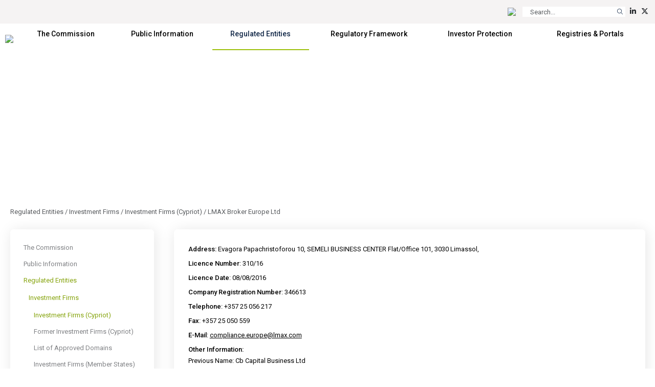

--- FILE ---
content_type: text/html; charset=utf-8
request_url: https://www.cysec.gov.cy/en-GB/entities/investment-firms/cypriot/38465/?beginswith=t
body_size: 35881
content:

<!doctype html>
<html>
<head id="ctl00_MasterPageHeader"><meta name="robots" content="noarchive" /><meta charset="utf-8" /><meta name="viewport" content="width=device-width, initial-scale=1, shrink-to-fit=no" /><meta name="format-detection" content="telephone=no" /><div id="ctl00_plcMetaTitleEnglish">
	
  <title>Cyprus Securities and Exchange Commission | LMAX Broker Europe Ltd</title>
  
</div>

  <link rel="shortcut icon" type="image/x-icon" href=//www.cysec.gov.cy/cmstemplates/CYSECRE/favicon.ico >
  <link rel="apple-touch-icon" sizes="180x180" href=//www.cysec.gov.cy/cmstemplates/CYSECRE/apple-touch-icon.png>
  <link rel="icon" type="image/png" sizes="32x32" href=//www.cysec.gov.cy/cmstemplates/CYSECRE//favicon-32x32.png>
  <link rel="icon" type="image/png" sizes="16x16" href=//www.cysec.gov.cy/cmstemplates/CYSECRE/favicon-16x16.png>
 
  
  <link href="https://unpkg.com/aos@2.3.1/dist/aos.css" rel="stylesheet" /><link rel="stylesheet" href="https://cdn.jsdelivr.net/npm/@fancyapps/ui@4.0/dist/fancybox.css" /><link href="https://cdn.jsdelivr.net/npm/bootstrap@5.3.2/dist/css/bootstrap.min.css" rel="stylesheet" integrity="sha384-T3c6CoIi6uLrA9TneNEoa7RxnatzjcDSCmG1MXxSR1GAsXEV/Dwwykc2MPK8M2HN" crossorigin="anonymous" /><link rel="stylesheet" href="https://cdnjs.cloudflare.com/ajax/libs/OwlCarousel2/2.3.4/assets/owl.carousel.min.css" integrity="sha512-tS3S5qG0BlhnQROyJXvNjeEM4UpMXHrQfTGmbQ1gKmelCxlSEBUaxhRBj/EFTzpbP4RVSrpEikbmdJobCvhE3g==" crossorigin="anonymous" referrerpolicy="no-referrer" /><link rel="stylesheet" href="https://cdnjs.cloudflare.com/ajax/libs/OwlCarousel2/2.3.4/assets/owl.theme.default.min.css" integrity="sha512-sMXtMNL1zRzolHYKEujM2AqCLUR9F2C4/05cdbxjjLSRvMQIciEPCQZo++nk7go3BtSuK9kfa/s+a4f4i5pLkw==" crossorigin="anonymous" referrerpolicy="no-referrer" /><link rel="stylesheet" href="/CMSPages/GetResource.ashx?stylesheetfile=https://www.cysec.gov.cy/cmstemplates/CYSECRE/assets/css/styles.css?v=372025" /> 

  <script src="https://code.jquery.com/jquery-3.5.1.min.js" integrity="sha256-9/aliU8dGd2tb6OSsuzixeV4y/faTqgFtohetphbbj0=" crossorigin="anonymous"></script>
  <script src="https://unpkg.com/aos@2.3.1/dist/aos.js"></script>
  <script src="https://cdn.jsdelivr.net/npm/@fancyapps/ui@4.0/dist/fancybox.umd.js"></script>
  <script src="https://cdn.jsdelivr.net/npm/bootstrap@5.3.2/dist/js/bootstrap.bundle.min.js" integrity="sha384-C6RzsynM9kWDrMNeT87bh95OGNyZPhcTNXj1NW7RuBCsyN/o0jlpcV8Qyq46cDfL" crossorigin="anonymous"></script>
  <script src="https://cdnjs.cloudflare.com/ajax/libs/jquery-easing/1.4.1/jquery.easing.min.js" integrity="sha512-0QbL0ph8Tc8g5bLhfVzSqxe9GERORsKhIn1IrpxDAgUsbBGz/V7iSav2zzW325XGd1OMLdL4UiqRJj702IeqnQ==" crossorigin="anonymous"></script>
  <script src="https://cdnjs.cloudflare.com/ajax/libs/OwlCarousel2/2.3.4/owl.carousel.min.js" integrity="sha512-bPs7Ae6pVvhOSiIcyUClR7/q2OAsRiovw4vAkX+zJbw3ShAeeqezq50RIIcIURq7Oa20rW2n2q+fyXBNcU9lrw==" crossorigin="anonymous" referrerpolicy="no-referrer"></script>
  <script src="https://kit.fontawesome.com/3cedcbef2f.js" crossorigin="anonymous"></script>
  
  <script src="https://cc.cdn.civiccomputing.com/9/cookieControl-9.0.min.js"></script>
<script>
var config = {
apiKey: 'e47ac2f00ac20b88f1476bd02c6e5a9dd66e5c17',
//apiKey: '345d6a3699066955573fa960a6b2e07a3ed13069',
product: 'COMMUNITY',	
optionalCookies: [
{
name : 'analytics',
label: 'Analytical Cookies',
description: 'Analytical cookies help us to improve our website by collecting and reporting information on its usage.',
cookies: ['_ga', '_gat', '_gid', '_ga_CX9MTZE6W3', 'IDE'],
onAccept : function(){
(function(i,s,o,g,r,a,m){i['GoogleAnalyticsObject']=r;i[r]=i[r]||function(){
(i[r].q=i[r].q||[]).push(arguments)},i[r].l=1*new Date();a=s.createElement(o),
m=s.getElementsByTagName(o)[0];a.async=1;a.src=g;m.parentNode.insertBefore(a,m)
})(window,document,'script','https://www.googletagmanager.com/gtag/js?id=G-CX9MTZE6W3','gtag');
 window.dataLayer = window.dataLayer || [];
function gtag(){dataLayer.push(arguments);}
gtag('js', new Date());
gtag('config', 'G-CX9MTZE6W3');
},
onRevoke: function(){
} 
}
], 
text : {
title: 'This site uses cookies.',
intro:  'The website use cookies, some of these cookies are essential, while others help us to improve your experience by providing insights into how the site is being used, and can only be disabled by changing your browser preferences.',
necessaryTitle : 'Necessary Cookies',
necessaryDescription : 'Necessary cookies enable core functionality. The website cannot function properly without these cookies, and can only be disabled by changing your browser preferences.',
},
statement : {
description: 'For more information visit',
name : 'Cookies Policy',
url: '/cookie-policy/',
updated : '10/10/2024'
},
position: 'LEFT',
theme: 'LIGHT'
};
CookieControl.load( config );
</script>
<style>
.ccc-accept-button span{
  display: none;
}
.ccc-reject-button span{
  display: none;
}
 
</style>	
  <title>
	LMAX Broker Europe Ltd
</title><style type="text/css">
	.ctl00_SideNavCMSTreeView_0 { text-decoration:none; }

</style></head>
<body>
<form method="post" action="/en-GB/entities/investment-firms/cypriot/38465.aspx?beginswith=t" id="aspnetForm">
<div class="aspNetHidden">
<input type="hidden" name="__EVENTTARGET" id="__EVENTTARGET" value="" />
<input type="hidden" name="__EVENTARGUMENT" id="__EVENTARGUMENT" value="" />
<input type="hidden" name="ctl00_SideNavCMSTreeView_ExpandState" id="ctl00_SideNavCMSTreeView_ExpandState" value="ccnnnccnnncncncnnnceennnnnccccccccnccccncccncccnncncncccnnnccnnnnccnnn" />
<input type="hidden" name="ctl00_SideNavCMSTreeView_SelectedNode" id="ctl00_SideNavCMSTreeView_SelectedNode" value="" />
<input type="hidden" name="ctl00_SideNavCMSTreeView_PopulateLog" id="ctl00_SideNavCMSTreeView_PopulateLog" value="" />
<input type="hidden" name="__VIEWSTATE" id="__VIEWSTATE" value="/[base64]/[base64]/jOiQOoJHw==" />
</div>

<script type="text/javascript">
//<![CDATA[
var theForm = document.forms['aspnetForm'];
if (!theForm) {
    theForm = document.aspnetForm;
}
function __doPostBack(eventTarget, eventArgument) {
    if (!theForm.onsubmit || (theForm.onsubmit() != false)) {
        theForm.__EVENTTARGET.value = eventTarget;
        theForm.__EVENTARGUMENT.value = eventArgument;
        theForm.submit();
    }
}
//]]>
</script>


<script src="/WebResource.axd?d=m0Qgz-SyBp5i4eF4Drl_NQZpjM9JF0ixBu4I2JBkGA1iGkm_Va4_ysLr-9Clsi0QTklu2xN0KKzVpI2IfhT9BKZMoHauapXso28rSgU4WCU1&amp;t=638901644248157332" type="text/javascript"></script>


<script src="/CMSPages/GetResource.ashx?scriptfile=%7e%2fCMSScripts%2ftreeview.js" type="text/javascript"></script>
<script src="/CMSPages/GetResource.ashx?scriptfile=%7e%2fCMSScripts%2ftreemenu.js" type="text/javascript"></script><input type="hidden" name="lng" id="lng" value="en-GB" />
<script src="/CMSPages/GetResource.ashx?scriptfile=%7e%2fCMSScripts%2fskmmenu.js" type="text/javascript"></script>
<script type="text/javascript">
    //<![CDATA[
function MOverMainMenu(layout,sender,image,menuid,leftImage,rightImage,overStyle, browser, uniqueId){
skm_mousedOverMenu('ctl00_MainMenu',sender, document.getElementById(menuid), layout, image, leftImage, rightImage, overStyle, browser, uniqueId,false);
}

function CSubMainMenu(URL){
skm_closeSubMenus(document.getElementById('ctl00_MainMenu')); try { location.href=URL; } catch (ex) {}
}
//]]>
</script>
<script src="/ScriptResource.axd?d=4SuSgppGp7GcrcG4_H_gd7M_0x1seLZGUb1_hWR5jrGCh2roW0FMlIiwkHg4DeG40O2hor3JP0sPLdg7Wd9T0dypbvVUFiZ_CE0LmKC3QJP-NS_BljKIxTihXAXBt9a55n5vsHsPcw5hrsYg0EB2dQ2&amp;t=ffffffff93d1c106" type="text/javascript"></script>
<script type="text/javascript">
//<![CDATA[

    function TreeView_PopulateNodeDoCallBack(context,param) {
        WebForm_DoCallback(context.data.treeViewID,param,TreeView_ProcessNodeData,context,TreeView_ProcessNodeData,false);
    }
var ctl00_SideNavCMSTreeView_Data = null;//]]>
</script>

<script src="/ScriptResource.axd?d=o6WuqRo3ckRwnodYGaKpyzu7YZtyDME3likClj71FZsyibcpOEbuTRe7KMLYWbjdZ_BPWcO7JeK-pdr06HIlUDNPWtO-C1298sdmSu02Ixq8lddHQEwH2sSs-mlG6-jX0&amp;t=397b6a7" type="text/javascript"></script>
<script src="/ScriptResource.axd?d=DP_EXi-CXdP9JdpWM2uexJy_p9qXGTEKqhx0zB2sY9LrcJeBDTEICbTHjqNH1wsG5m_0VRX7Xm_gj7ZD3dfIpCJpLUp-B1xfaBFdcQdtOcQ-Ta8gcfjwlS75NwI_MMwn6-RAZVK5I7DlKjTKP953fQ2&amp;t=397b6a7" type="text/javascript"></script>
<div class="aspNetHidden">

	<input type="hidden" name="__VIEWSTATEGENERATOR" id="__VIEWSTATEGENERATOR" value="7CD2A9B3" />
	<input type="hidden" name="__EVENTVALIDATION" id="__EVENTVALIDATION" value="/wEdAEDlPr0Dqi0Z//0OcpcS9blnFT/eFkJs0bviu8li6h9SwEAbhHWIZXzMORC7m+64CqmtKOtmFB11VkNSmV9B5XKkoiBP9CiyZz9g5SAwriwF22JN/WmbRCe0HkafHHSBEZk2974QrzzzMVevUrGgXhxEYORT2jOMckxrB0BBZwo16c2S9QyHKmeb0S668PApcFCN3pllLUiEaQA3Vtph8b2z0RyhxcyAqo1zcp7hOtljx9a5MzIeRucGygvx+g+0vOoeVGZ8ckeYU4CoRiF5PA8PPXcuhHxSaeDZyjxeBlWvBbFZWI0/WViSpsXBAkHYu2pcPoqlK3kvHYIbgDnDm8E+Jn+yD6B0/69EjZc+TGX+HzAV51aVCfVkdtIDVKeQc1NlqN5r1plybmRKCZAQgVrsWojZUNQKw+xUmryyUXAJF4JZ/RRT5eaj4EKRPvpwP1uI2tI8qLFbqSx5skTn9ZdL3uS7529+/6noWpFvNDLs0vVR3Z/Fm8HVRBeCU8T56tKh1r7vj/1/5K6gLUySLxsh6zesDZvW7OHRoSe9v+37UrI1xvzbrl43Tdgv+N+lYekCjYLs4G0KcWkmj6WP0YWNSl3JJTOWJVC3yD49Jmh2VMLi57D4abdZGnRAxQj1+3gjS2YtM6+AjLFpcDACw/XzoDmLs1IG+jcYvkIjFSIPYerWi73SMwrseM9/+7liz5VUjB3MPED+D8wwBqvyc5VRbTHQ4RSthiL++FYvbCqSNUldEXYJa38IUHCVTSHt6f0r+9bwgX//iGNyMbmcyRV3USyjeHzrpP38VrmDHXuN+NkmlXi8ImvkpjByJ34w2Kr7bLAOlsQPJiyDQJaJlkdn5kp50nmIGh4TLEo9OssI6DHF7Fg1JpxlYaOsUmSfS+0toK91w3Ca+MJOspeqotFyjRdGE/FxhBaeq7ZXVB7N+ahTuJNHUErkd1wOxdqB9UbMs2IU9+D3hX1sW/KoBr5fbdtPBH1o4TR8Eh72G8zW+EEBkDzmDE28+3XiDzIKDfDfAdVxKAhPzIfbwbOiXLxzAVw3dOLds/c3pZdasJaCAkhXfeQBh+E6ypo8SGqjf/3qfanNtdLNukXQeOdtNVy1wNjUMTjEa2EpgY8GovNteHYNLXP9GRz3PGOOQX4LoL+c3W9fT1/fH273ZzrKNKg0FLXheXhwB1DcdRCir7Iv7i4L23gKYurbYKFb6yjTtQ4KzcyJdz8Tl9sZpxu6FlFWcjqexIvVGIdnwsHmwjXUosi21XszOjiDa8vFcIhshOibVQqA4if/pwlozVzHQNR+VqBYq7Gbgg8oK9TjWqLT0mtuqXMoScqJ5FNPHsTTlFLhS+Ff8aNWMlHQTFwIm3Y6mCTyPjqgNOFPA/1EIoKIu9Ts9NLMSXjM6kAuA/ndto4=" />
</div>
  <script type="text/javascript">
//<![CDATA[
Sys.WebForms.PageRequestManager._initialize('ctl00$manScript', 'aspnetForm', [], [], [], 90, 'ctl00');
//]]>
</script>

  <div id="ctl00_PagePageManager">

</div>
 
 <div class="navbar-container fixed-top">
<!-- PreHeader Start -->
<div class="container-fluid container-fluid-preheader">
<div class="container pt-3 pb-3">
 
<div class="row justify-content-end">


<div class="col-auto ps-2 pe-2">
<a href="#" data-lang="el-gr" class="text-decoration-none language-link"><img src="https://www.cysec.gov.cy/CMSTemplates/CYSECRE/assets/images/icon_flag_gr.svg"  style="height: 14px;"></a>
</div>


 

<script>
    $(document).ready(function() {
        // Function to update the URL with the selected language
        $('.language-link').each(function() {
            // Get the current URL
            let currentUrl = window.location.href;

            // Get the desired language from the data-lang attribute
            let lang = $(this).data('lang');
            
            // Determine the new URL with lang parameter
            let newUrl;
            if (currentUrl.indexOf('?') === -1) {
                // No parameters, so add ?lang=selected language
                newUrl = currentUrl + '?lang=' + lang;
            } else if (currentUrl.indexOf('lang=') === -1) {
                // Parameters exist but no lang parameter, add &lang=selected language
                newUrl = currentUrl + '&lang=' + lang;
            } else {
                // Replace the existing lang parameter with the selected language
                newUrl = currentUrl.replace(/(lang=)[^\&]+/, '$1' + lang);
            }

            // Set the href attribute of the anchor link
            $(this).attr('href', newUrl);
        });
    });
</script>

<div class="col-auto ps-2 pe-1">
<div onkeypress="javascript:return WebForm_FireDefaultButton(event, &#39;ctl00_ucCustomSearch_QuickSearchButton&#39;)">
	
<table border="0" cellspacing="0" cellpadding="0" align="right" class="w-auto m-0">
  <tr>
    <td align="right" valign="middle" class="p-0" id="SearchBoxHolder">
    <input name="ctl00$ucCustomSearch$searchtextbox" type="text" maxlength="24" id="ctl00_ucCustomSearch_searchtextbox" class="form-control form-control-search-bar" onblur="javascript:HideSearchBox();" MinLength="3" placeholder="Search..." onclick="this.Text=&#39;&#39;" /></td>
    <td class="p-0">
<a id="ctl00_ucCustomSearch_QuickSearchButton" class="btn btn-sm btn-search-bar" onmouseover="javascript:ShowSearchBox();" href="javascript:__doPostBack(&#39;ctl00$ucCustomSearch$QuickSearchButton&#39;,&#39;&#39;)">
<i class="fa-light fa-magnifying-glass"></i>
</a>  
  </td>
  </tr>
</table>

</div>
</div>


<div class="col-auto ps-2 pe-1"><a href="https://www.linkedin.com/company/cyprus-securities-and-exchange-commission/" target="_blank" title="Linkedin" class="text-dark text-decoration-none"><i class="fa-brands fa-linkedin-in" aria-hidden="true"></i></a></div><div class="col-auto ps-2 pe-1"><a href="https://twitter.com/CySEC_official" target="_blank" title="Twitter" class="text-dark text-decoration-none"><i class="fa-brands fa-x-twitter" aria-hidden="true"></i></a></div> 

<div class="col-auto ps-2 pe-1 d-none">

</div>

<div class="col-auto ps-2 pe-1 d-none">

</div>

</div>

</div>
</div>
<!-- PreHeader Ends --> 
  
  
<!-- Navigation Start -->
<div class="container-fluid-navbar bg-white">
  
 	<nav class="navbar navbar-expand-lg navbar-custom">
  <div class="container">
  
  <a class="navbar-brand" href="/"><img src="/CMSTemplates/CYSECRE/assets/images/logo.png" /></a>

 	<button class="navbar-toggler d-none" id="SideNavToggler" type="button" onclick="OpenSideNav()">
	<span class="navbar-toggler-icon"></span>
	</button>

  <button class="navbar-toggler" type="button" data-bs-toggle="collapse" data-bs-target="#offcanvasWithBothOptions" aria-controls="navbar" aria-expanded="false" aria-label="Toggle navigation">
  <span class="navbar-toggler-icon"></span>
  </button>

 
 <div class="collapse navbar-collapse" id="navbar">
 <div class="navbar-mainmenu">
<div id="ctl00_MainMenu_table" style="border-width:0px;border-style:None;">
	<table class="SubCMSMenu" cellspacing="0" cellpadding="0" id="ctl00_MainMenu-000-subMenu-000-subMenu" style="border-collapse:collapse;display:none;z-index:1004;">
		<tr>
			<td class="SubCMSMenuItem" id="ctl00_MainMenu-000-subMenu-000-subMenu-000" onclick="CSubMainMenu(&#39;/en-GB/cysec/about-us/board/&#39;);" onmousedown="this.className=&#39;SubCMSMenuItemMouseDown&#39;;" onmouseup="this.className=&#39;SubCMSMenuItemMouseUp&#39;;" onmouseover="MOverMainMenu(true, this,&#39;&#39;,&#39;ctl00_MainMenu-000-subMenu-000-subMenu&#39;,&#39;&#39;,&#39;&#39;,&#39;&#39;,&#39;&#39;,&#39;&#39;);this.className=&#39;SubCMSMenuItemMouseOver&#39;;" onmouseout="skm_mousedOutMenu(&#39;ctl00_MainMenu&#39;, this,&#39;&#39;,&#39;SubCMSMenuItem&#39;,&#39;&#39;,&#39;&#39;,&#39;&#39;,&#39;&#39;,&#39;&#39;);" style="">Board</td>
		</tr><tr>
			<td class="SubCMSMenuItem" id="ctl00_MainMenu-000-subMenu-000-subMenu-001" onclick="CSubMainMenu(&#39;/en-GB/cysec/about-us/vision-mission/&#39;);" onmousedown="this.className=&#39;SubCMSMenuItemMouseDown&#39;;" onmouseup="this.className=&#39;SubCMSMenuItemMouseUp&#39;;" onmouseover="MOverMainMenu(true, this,&#39;&#39;,&#39;ctl00_MainMenu-000-subMenu-000-subMenu&#39;,&#39;&#39;,&#39;&#39;,&#39;&#39;,&#39;&#39;,&#39;&#39;);this.className=&#39;SubCMSMenuItemMouseOver&#39;;" onmouseout="skm_mousedOutMenu(&#39;ctl00_MainMenu&#39;, this,&#39;&#39;,&#39;SubCMSMenuItem&#39;,&#39;&#39;,&#39;&#39;,&#39;&#39;,&#39;&#39;,&#39;&#39;);" style="">Vision, Mission, Values &amp; Responsibilities</td>
		</tr><tr>
			<td class="SubCMSMenuItem" id="ctl00_MainMenu-000-subMenu-000-subMenu-002" onclick="CSubMainMenu(&#39;/en-GB/cysec/about-us/public-presence/&#39;);" onmousedown="this.className=&#39;SubCMSMenuItemMouseDown&#39;;" onmouseup="this.className=&#39;SubCMSMenuItemMouseUp&#39;;" onmouseover="MOverMainMenu(true, this,&#39;&#39;,&#39;ctl00_MainMenu-000-subMenu-000-subMenu&#39;,&#39;&#39;,&#39;&#39;,&#39;&#39;,&#39;&#39;,&#39;&#39;);this.className=&#39;SubCMSMenuItemMouseOver&#39;;" onmouseout="skm_mousedOutMenu(&#39;ctl00_MainMenu&#39;, this,&#39;&#39;,&#39;SubCMSMenuItem&#39;,&#39;&#39;,&#39;&#39;,&#39;&#39;,&#39;&#39;,&#39;&#39;);" style="">News and Media</td>
		</tr><tr>
			<td class="SubCMSMenuItem" id="ctl00_MainMenu-000-subMenu-000-subMenu-003" onclick="CSubMainMenu(&#39;/en-GB/cysec/about-us/INTERNATIONAL-AFFAIRS/&#39;);" onmousedown="this.className=&#39;SubCMSMenuItemMouseDown&#39;;" onmouseup="this.className=&#39;SubCMSMenuItemMouseUp&#39;;" onmouseover="MOverMainMenu(true, this,&#39;&#39;,&#39;ctl00_MainMenu-000-subMenu-000-subMenu&#39;,&#39;&#39;,&#39;&#39;,&#39;&#39;,&#39;&#39;,&#39;&#39;);this.className=&#39;SubCMSMenuItemMouseOver&#39;;" onmouseout="skm_mousedOutMenu(&#39;ctl00_MainMenu&#39;, this,&#39;&#39;,&#39;SubCMSMenuItem&#39;,&#39;&#39;,&#39;&#39;,&#39;&#39;,&#39;&#39;,&#39;&#39;);" style="">International Affairs</td>
		</tr><tr>
			<td class="SubCMSMenuItem" id="ctl00_MainMenu-000-subMenu-000-subMenu-004" onclick="CSubMainMenu(&#39;/en-GB/cysec/about-us/financial-statements/&#39;);" onmousedown="this.className=&#39;SubCMSMenuItemMouseDown&#39;;" onmouseup="this.className=&#39;SubCMSMenuItemMouseUp&#39;;" onmouseover="MOverMainMenu(true, this,&#39;&#39;,&#39;ctl00_MainMenu-000-subMenu-000-subMenu&#39;,&#39;&#39;,&#39;&#39;,&#39;&#39;,&#39;&#39;,&#39;&#39;);this.className=&#39;SubCMSMenuItemMouseOver&#39;;" onmouseout="skm_mousedOutMenu(&#39;ctl00_MainMenu&#39;, this,&#39;&#39;,&#39;SubCMSMenuItem&#39;,&#39;&#39;,&#39;&#39;,&#39;&#39;,&#39;&#39;,&#39;&#39;);" style="">Financial Statements</td>
		</tr><tr>
			<td class="SubCMSMenuItem" id="ctl00_MainMenu-000-subMenu-000-subMenu-005" onclick="CSubMainMenu(&#39;/en-GB/cysec/about-us/reports/&#39;);" onmousedown="this.className=&#39;SubCMSMenuItemMouseDown&#39;;" onmouseup="this.className=&#39;SubCMSMenuItemMouseUp&#39;;" onmouseover="MOverMainMenu(true, this,&#39;&#39;,&#39;ctl00_MainMenu-000-subMenu-000-subMenu&#39;,&#39;&#39;,&#39;&#39;,&#39;&#39;,&#39;&#39;,&#39;&#39;);this.className=&#39;SubCMSMenuItemMouseOver&#39;;" onmouseout="skm_mousedOutMenu(&#39;ctl00_MainMenu&#39;, this,&#39;&#39;,&#39;SubCMSMenuItem&#39;,&#39;&#39;,&#39;&#39;,&#39;&#39;,&#39;&#39;,&#39;&#39;);" style="">Annual Reports</td>
		</tr><tr>
			<td class="SubCMSMenuItem" id="ctl00_MainMenu-000-subMenu-000-subMenu-006" onclick="CSubMainMenu(&#39;/en-GB/cysec/about-us/tenders/&#39;);" onmousedown="this.className=&#39;SubCMSMenuItemMouseDown&#39;;" onmouseup="this.className=&#39;SubCMSMenuItemMouseUp&#39;;" onmouseover="MOverMainMenu(true, this,&#39;&#39;,&#39;ctl00_MainMenu-000-subMenu-000-subMenu&#39;,&#39;&#39;,&#39;&#39;,&#39;&#39;,&#39;&#39;,&#39;&#39;);this.className=&#39;SubCMSMenuItemMouseOver&#39;;" onmouseout="skm_mousedOutMenu(&#39;ctl00_MainMenu&#39;, this,&#39;&#39;,&#39;SubCMSMenuItem&#39;,&#39;&#39;,&#39;&#39;,&#39;&#39;,&#39;&#39;,&#39;&#39;);" style="">Invitation of Tenders</td>
		</tr><tr>
			<td class="SubCMSMenuItem" id="ctl00_MainMenu-000-subMenu-000-subMenu-007" onclick="CSubMainMenu(&#39;/en-GB/cysec/about-us/social-contribution/&#39;);" onmousedown="this.className=&#39;SubCMSMenuItemMouseDown&#39;;" onmouseup="this.className=&#39;SubCMSMenuItemMouseUp&#39;;" onmouseover="MOverMainMenu(true, this,&#39;&#39;,&#39;ctl00_MainMenu-000-subMenu-000-subMenu&#39;,&#39;&#39;,&#39;&#39;,&#39;&#39;,&#39;&#39;,&#39;&#39;);this.className=&#39;SubCMSMenuItemMouseOver&#39;;" onmouseout="skm_mousedOutMenu(&#39;ctl00_MainMenu&#39;, this,&#39;&#39;,&#39;SubCMSMenuItem&#39;,&#39;&#39;,&#39;&#39;,&#39;&#39;,&#39;&#39;,&#39;&#39;);" style="">Social Responsibility</td>
		</tr><tr>
			<td class="SubCMSMenuItem" id="ctl00_MainMenu-000-subMenu-000-subMenu-008" onclick="CSubMainMenu(&#39;/en-GB/cysec/about-us/recruitment/&#39;);" onmousedown="this.className=&#39;SubCMSMenuItemMouseDown&#39;;" onmouseup="this.className=&#39;SubCMSMenuItemMouseUp&#39;;" onmouseover="MOverMainMenu(true, this,&#39;&#39;,&#39;ctl00_MainMenu-000-subMenu-000-subMenu&#39;,&#39;&#39;,&#39;&#39;,&#39;&#39;,&#39;&#39;,&#39;&#39;);this.className=&#39;SubCMSMenuItemMouseOver&#39;;" onmouseout="skm_mousedOutMenu(&#39;ctl00_MainMenu&#39;, this,&#39;&#39;,&#39;SubCMSMenuItem&#39;,&#39;&#39;,&#39;&#39;,&#39;&#39;,&#39;&#39;,&#39;&#39;);" style="">Recruitment</td>
		</tr><tr>
			<td class="SubCMSMenuItem" id="ctl00_MainMenu-000-subMenu-000-subMenu-009" onclick="CSubMainMenu(&#39;/en-GB/cysec/about-us/public-holidays/&#39;);" onmousedown="this.className=&#39;SubCMSMenuItemMouseDown&#39;;" onmouseup="this.className=&#39;SubCMSMenuItemMouseUp&#39;;" onmouseover="MOverMainMenu(true, this,&#39;&#39;,&#39;ctl00_MainMenu-000-subMenu-000-subMenu&#39;,&#39;&#39;,&#39;&#39;,&#39;&#39;,&#39;&#39;,&#39;&#39;);this.className=&#39;SubCMSMenuItemMouseOver&#39;;" onmouseout="skm_mousedOutMenu(&#39;ctl00_MainMenu&#39;, this,&#39;&#39;,&#39;SubCMSMenuItem&#39;,&#39;&#39;,&#39;&#39;,&#39;&#39;,&#39;&#39;,&#39;&#39;);" style="">Public Holidays</td>
		</tr>
	</table><table class="SubCMSMenu" cellspacing="0" cellpadding="0" id="ctl00_MainMenu-000-subMenu" style="border-collapse:collapse;display:none;z-index:1002;">
		<tr>
			<td class="SubCMSMenuItem" id="ctl00_MainMenu-000-subMenu-000" onclick="CSubMainMenu(&#39;/en-GB/cysec/about-us/&#39;);" onmousedown="this.className=&#39;SubCMSMenuItemMouseDown&#39;;" onmouseup="this.className=&#39;SubCMSMenuItemMouseUp&#39;;" onmouseover="MOverMainMenu(true, this,&#39;&#39;,&#39;ctl00_MainMenu-000-subMenu&#39;,&#39;&#39;,&#39;&#39;,&#39;&#39;,&#39;&#39;,&#39;&#39;);this.className=&#39;SubCMSMenuItemMouseOver&#39;;" onmouseout="skm_mousedOutMenu(&#39;ctl00_MainMenu&#39;, this,&#39;&#39;,&#39;SubCMSMenuItem&#39;,&#39;&#39;,&#39;&#39;,&#39;&#39;,&#39;&#39;,&#39;/CMSTemplates/CYSEC/images/CMSMenuItem_Navigator.png&#39;);" style="">About us<img src="/CMSTemplates/CYSEC/images/CMSMenuItem_Navigator.png" alt="About us" /></td>
		</tr><tr>
			<td class="SubCMSMenuItem" id="ctl00_MainMenu-000-subMenu-001" onclick="CSubMainMenu(&#39;/en-GB/cysec/structure/&#39;);" onmousedown="this.className=&#39;SubCMSMenuItemMouseDown&#39;;" onmouseup="this.className=&#39;SubCMSMenuItemMouseUp&#39;;" onmouseover="MOverMainMenu(true, this,&#39;&#39;,&#39;ctl00_MainMenu-000-subMenu&#39;,&#39;&#39;,&#39;&#39;,&#39;&#39;,&#39;&#39;,&#39;&#39;);this.className=&#39;SubCMSMenuItemMouseOver&#39;;" onmouseout="skm_mousedOutMenu(&#39;ctl00_MainMenu&#39;, this,&#39;&#39;,&#39;SubCMSMenuItem&#39;,&#39;&#39;,&#39;&#39;,&#39;&#39;,&#39;&#39;,&#39;&#39;);" style="">Structure</td>
		</tr><tr>
			<td class="SubCMSMenuItem" id="ctl00_MainMenu-000-subMenu-002" onclick="CSubMainMenu(&#39;/en-GB/cysec/privacy-notice/&#39;);" onmousedown="this.className=&#39;SubCMSMenuItemMouseDown&#39;;" onmouseup="this.className=&#39;SubCMSMenuItemMouseUp&#39;;" onmouseover="MOverMainMenu(true, this,&#39;&#39;,&#39;ctl00_MainMenu-000-subMenu&#39;,&#39;&#39;,&#39;&#39;,&#39;&#39;,&#39;&#39;,&#39;&#39;);this.className=&#39;SubCMSMenuItemMouseOver&#39;;" onmouseout="skm_mousedOutMenu(&#39;ctl00_MainMenu&#39;, this,&#39;&#39;,&#39;SubCMSMenuItem&#39;,&#39;&#39;,&#39;&#39;,&#39;&#39;,&#39;&#39;,&#39;&#39;);" style="">General Privacy Notice</td>
		</tr><tr>
			<td class="SubCMSMenuItem" id="ctl00_MainMenu-000-subMenu-003" onclick="CSubMainMenu(&#39;/en-GB/cysec/contact/&#39;);" onmousedown="this.className=&#39;SubCMSMenuItemMouseDown&#39;;" onmouseup="this.className=&#39;SubCMSMenuItemMouseUp&#39;;" onmouseover="MOverMainMenu(true, this,&#39;&#39;,&#39;ctl00_MainMenu-000-subMenu&#39;,&#39;&#39;,&#39;&#39;,&#39;&#39;,&#39;&#39;,&#39;&#39;);this.className=&#39;SubCMSMenuItemMouseOver&#39;;" onmouseout="skm_mousedOutMenu(&#39;ctl00_MainMenu&#39;, this,&#39;&#39;,&#39;SubCMSMenuItem&#39;,&#39;&#39;,&#39;&#39;,&#39;&#39;,&#39;&#39;,&#39;&#39;);" style="">Contact us</td>
		</tr>
	</table><table class="SubCMSMenu" cellspacing="0" cellpadding="0" id="ctl00_MainMenu-002-subMenu-000-subMenu" style="border-collapse:collapse;display:none;z-index:1008;">
		<tr>
			<td class="SubCMSMenuItem" id="ctl00_MainMenu-002-subMenu-000-subMenu-000" onclick="CSubMainMenu(&#39;/en-GB/public-info/certifications-and-seminars/certifications/&#39;);" onmousedown="this.className=&#39;SubCMSMenuItemMouseDown&#39;;" onmouseup="this.className=&#39;SubCMSMenuItemMouseUp&#39;;" onmouseover="MOverMainMenu(true, this,&#39;&#39;,&#39;ctl00_MainMenu-002-subMenu-000-subMenu&#39;,&#39;&#39;,&#39;&#39;,&#39;&#39;,&#39;&#39;,&#39;&#39;);this.className=&#39;SubCMSMenuItemMouseOver&#39;;" onmouseout="skm_mousedOutMenu(&#39;ctl00_MainMenu&#39;, this,&#39;&#39;,&#39;SubCMSMenuItem&#39;,&#39;&#39;,&#39;&#39;,&#39;&#39;,&#39;&#39;,&#39;&#39;);" style="">Certifications</td>
		</tr><tr>
			<td class="SubCMSMenuItem" id="ctl00_MainMenu-002-subMenu-000-subMenu-001" onclick="CSubMainMenu(&#39;/en-GB/public-info/certifications-and-seminars/seminars/&#39;);" onmousedown="this.className=&#39;SubCMSMenuItemMouseDown&#39;;" onmouseup="this.className=&#39;SubCMSMenuItemMouseUp&#39;;" onmouseover="MOverMainMenu(true, this,&#39;&#39;,&#39;ctl00_MainMenu-002-subMenu-000-subMenu&#39;,&#39;&#39;,&#39;&#39;,&#39;&#39;,&#39;&#39;,&#39;&#39;);this.className=&#39;SubCMSMenuItemMouseOver&#39;;" onmouseout="skm_mousedOutMenu(&#39;ctl00_MainMenu&#39;, this,&#39;&#39;,&#39;SubCMSMenuItem&#39;,&#39;&#39;,&#39;&#39;,&#39;&#39;,&#39;&#39;,&#39;&#39;);" style="">Seminars</td>
		</tr>
	</table><table class="SubCMSMenu" cellspacing="0" cellpadding="0" id="ctl00_MainMenu-002-subMenu-004-subMenu" style="border-collapse:collapse;display:none;z-index:1010;">
		<tr>
			<td class="SubCMSMenuItem" id="ctl00_MainMenu-002-subMenu-004-subMenu-000" onclick="CSubMainMenu(&#39;/en-GB/public-info/circulars/supervised/&#39;);" onmousedown="this.className=&#39;SubCMSMenuItemMouseDown&#39;;" onmouseup="this.className=&#39;SubCMSMenuItemMouseUp&#39;;" onmouseover="MOverMainMenu(true, this,&#39;&#39;,&#39;ctl00_MainMenu-002-subMenu-004-subMenu&#39;,&#39;&#39;,&#39;&#39;,&#39;&#39;,&#39;&#39;,&#39;&#39;);this.className=&#39;SubCMSMenuItemMouseOver&#39;;" onmouseout="skm_mousedOutMenu(&#39;ctl00_MainMenu&#39;, this,&#39;&#39;,&#39;SubCMSMenuItem&#39;,&#39;&#39;,&#39;&#39;,&#39;&#39;,&#39;&#39;,&#39;&#39;);" style="">Regulated Entities</td>
		</tr><tr>
			<td class="SubCMSMenuItem" id="ctl00_MainMenu-002-subMenu-004-subMenu-001" onclick="CSubMainMenu(&#39;/en-GB/public-info/circulars/issuers/&#39;);" onmousedown="this.className=&#39;SubCMSMenuItemMouseDown&#39;;" onmouseup="this.className=&#39;SubCMSMenuItemMouseUp&#39;;" onmouseover="MOverMainMenu(true, this,&#39;&#39;,&#39;ctl00_MainMenu-002-subMenu-004-subMenu&#39;,&#39;&#39;,&#39;&#39;,&#39;&#39;,&#39;&#39;,&#39;&#39;);this.className=&#39;SubCMSMenuItemMouseOver&#39;;" onmouseout="skm_mousedOutMenu(&#39;ctl00_MainMenu&#39;, this,&#39;&#39;,&#39;SubCMSMenuItem&#39;,&#39;&#39;,&#39;&#39;,&#39;&#39;,&#39;&#39;,&#39;&#39;);" style="">Circulars Issuers</td>
		</tr><tr>
			<td class="SubCMSMenuItem" id="ctl00_MainMenu-002-subMenu-004-subMenu-002" onclick="CSubMainMenu(&#39;/en-GB/public-info/circulars/certifications/&#39;);" onmousedown="this.className=&#39;SubCMSMenuItemMouseDown&#39;;" onmouseup="this.className=&#39;SubCMSMenuItemMouseUp&#39;;" onmouseover="MOverMainMenu(true, this,&#39;&#39;,&#39;ctl00_MainMenu-002-subMenu-004-subMenu&#39;,&#39;&#39;,&#39;&#39;,&#39;&#39;,&#39;&#39;,&#39;&#39;);this.className=&#39;SubCMSMenuItemMouseOver&#39;;" onmouseout="skm_mousedOutMenu(&#39;ctl00_MainMenu&#39;, this,&#39;&#39;,&#39;SubCMSMenuItem&#39;,&#39;&#39;,&#39;&#39;,&#39;&#39;,&#39;&#39;,&#39;&#39;);" style="">Certifications Circulars</td>
		</tr><tr>
			<td class="SubCMSMenuItem" id="ctl00_MainMenu-002-subMenu-004-subMenu-003" onclick="CSubMainMenu(&#39;/en-GB/public-info/circulars/general/&#39;);" onmousedown="this.className=&#39;SubCMSMenuItemMouseDown&#39;;" onmouseup="this.className=&#39;SubCMSMenuItemMouseUp&#39;;" onmouseover="MOverMainMenu(true, this,&#39;&#39;,&#39;ctl00_MainMenu-002-subMenu-004-subMenu&#39;,&#39;&#39;,&#39;&#39;,&#39;&#39;,&#39;&#39;,&#39;&#39;);this.className=&#39;SubCMSMenuItemMouseOver&#39;;" onmouseout="skm_mousedOutMenu(&#39;ctl00_MainMenu&#39;, this,&#39;&#39;,&#39;SubCMSMenuItem&#39;,&#39;&#39;,&#39;&#39;,&#39;&#39;,&#39;&#39;,&#39;&#39;);" style="">General Circulars of CySEC</td>
		</tr>
	</table><table class="SubCMSMenu" cellspacing="0" cellpadding="0" id="ctl00_MainMenu-002-subMenu-006-subMenu" style="border-collapse:collapse;display:none;z-index:1012;">
		<tr>
			<td class="SubCMSMenuItem" id="ctl00_MainMenu-002-subMenu-006-subMenu-000" onclick="CSubMainMenu(&#39;/en-GB/public-info/consultation-papers/CySEC/&#39;);" onmousedown="this.className=&#39;SubCMSMenuItemMouseDown&#39;;" onmouseup="this.className=&#39;SubCMSMenuItemMouseUp&#39;;" onmouseover="MOverMainMenu(true, this,&#39;&#39;,&#39;ctl00_MainMenu-002-subMenu-006-subMenu&#39;,&#39;&#39;,&#39;&#39;,&#39;&#39;,&#39;&#39;,&#39;&#39;);this.className=&#39;SubCMSMenuItemMouseOver&#39;;" onmouseout="skm_mousedOutMenu(&#39;ctl00_MainMenu&#39;, this,&#39;&#39;,&#39;SubCMSMenuItem&#39;,&#39;&#39;,&#39;&#39;,&#39;&#39;,&#39;&#39;,&#39;&#39;);" style="">CySEC</td>
		</tr><tr>
			<td class="SubCMSMenuItem" id="ctl00_MainMenu-002-subMenu-006-subMenu-001" onclick="CSubMainMenu(&#39;/en-GB/public-info/consultation-papers/ESMA/&#39;);" onmousedown="this.className=&#39;SubCMSMenuItemMouseDown&#39;;" onmouseup="this.className=&#39;SubCMSMenuItemMouseUp&#39;;" onmouseover="MOverMainMenu(true, this,&#39;&#39;,&#39;ctl00_MainMenu-002-subMenu-006-subMenu&#39;,&#39;&#39;,&#39;&#39;,&#39;&#39;,&#39;&#39;,&#39;&#39;);this.className=&#39;SubCMSMenuItemMouseOver&#39;;" onmouseout="skm_mousedOutMenu(&#39;ctl00_MainMenu&#39;, this,&#39;&#39;,&#39;SubCMSMenuItem&#39;,&#39;&#39;,&#39;&#39;,&#39;&#39;,&#39;&#39;,&#39;&#39;);" style="">ESMA</td>
		</tr><tr>
			<td class="SubCMSMenuItem" id="ctl00_MainMenu-002-subMenu-006-subMenu-002" onclick="CSubMainMenu(&#39;/en-GB/public-info/consultation-papers/European-Commission/&#39;);" onmousedown="this.className=&#39;SubCMSMenuItemMouseDown&#39;;" onmouseup="this.className=&#39;SubCMSMenuItemMouseUp&#39;;" onmouseover="MOverMainMenu(true, this,&#39;&#39;,&#39;ctl00_MainMenu-002-subMenu-006-subMenu&#39;,&#39;&#39;,&#39;&#39;,&#39;&#39;,&#39;&#39;,&#39;&#39;);this.className=&#39;SubCMSMenuItemMouseOver&#39;;" onmouseout="skm_mousedOutMenu(&#39;ctl00_MainMenu&#39;, this,&#39;&#39;,&#39;SubCMSMenuItem&#39;,&#39;&#39;,&#39;&#39;,&#39;&#39;,&#39;&#39;,&#39;&#39;);" style="">European Commission</td>
		</tr>
	</table><table class="SubCMSMenu" cellspacing="0" cellpadding="0" id="ctl00_MainMenu-002-subMenu-008-subMenu" style="border-collapse:collapse;display:none;z-index:1014;">
		<tr>
			<td class="SubCMSMenuItem" id="ctl00_MainMenu-002-subMenu-008-subMenu-000" onclick="CSubMainMenu(&#39;/en-GB/public-info/statistical-publications/quarterly-statistical-report/&#39;);" onmousedown="this.className=&#39;SubCMSMenuItemMouseDown&#39;;" onmouseup="this.className=&#39;SubCMSMenuItemMouseUp&#39;;" onmouseover="MOverMainMenu(true, this,&#39;&#39;,&#39;ctl00_MainMenu-002-subMenu-008-subMenu&#39;,&#39;&#39;,&#39;&#39;,&#39;&#39;,&#39;&#39;,&#39;&#39;);this.className=&#39;SubCMSMenuItemMouseOver&#39;;" onmouseout="skm_mousedOutMenu(&#39;ctl00_MainMenu&#39;, this,&#39;&#39;,&#39;SubCMSMenuItem&#39;,&#39;&#39;,&#39;&#39;,&#39;&#39;,&#39;&#39;,&#39;&#39;);" style="">Quarterly Statistical Report</td>
		</tr><tr>
			<td class="SubCMSMenuItem" id="ctl00_MainMenu-002-subMenu-008-subMenu-001" onclick="CSubMainMenu(&#39;/en-GB/public-info/statistical-publications/annual-statistical-bulletin/&#39;);" onmousedown="this.className=&#39;SubCMSMenuItemMouseDown&#39;;" onmouseup="this.className=&#39;SubCMSMenuItemMouseUp&#39;;" onmouseover="MOverMainMenu(true, this,&#39;&#39;,&#39;ctl00_MainMenu-002-subMenu-008-subMenu&#39;,&#39;&#39;,&#39;&#39;,&#39;&#39;,&#39;&#39;,&#39;&#39;);this.className=&#39;SubCMSMenuItemMouseOver&#39;;" onmouseout="skm_mousedOutMenu(&#39;ctl00_MainMenu&#39;, this,&#39;&#39;,&#39;SubCMSMenuItem&#39;,&#39;&#39;,&#39;&#39;,&#39;&#39;,&#39;&#39;,&#39;&#39;);" style="">Annual Statistical Bulletin</td>
		</tr>
	</table><table class="SubCMSMenu" cellspacing="0" cellpadding="0" id="ctl00_MainMenu-002-subMenu-012-subMenu" style="border-collapse:collapse;display:none;z-index:1016;">
		<tr>
			<td class="SubCMSMenuItem" id="ctl00_MainMenu-002-subMenu-012-subMenu-000" onclick="CSubMainMenu(&#39;/en-GB/public-info/digital-signature/token-software/&#39;);" onmousedown="this.className=&#39;SubCMSMenuItemMouseDown&#39;;" onmouseup="this.className=&#39;SubCMSMenuItemMouseUp&#39;;" onmouseover="MOverMainMenu(true, this,&#39;&#39;,&#39;ctl00_MainMenu-002-subMenu-012-subMenu&#39;,&#39;&#39;,&#39;&#39;,&#39;&#39;,&#39;&#39;,&#39;&#39;);this.className=&#39;SubCMSMenuItemMouseOver&#39;;" onmouseout="skm_mousedOutMenu(&#39;ctl00_MainMenu&#39;, this,&#39;&#39;,&#39;SubCMSMenuItem&#39;,&#39;&#39;,&#39;&#39;,&#39;&#39;,&#39;&#39;,&#39;&#39;);" style="">Software for USB Token</td>
		</tr><tr>
			<td class="SubCMSMenuItem" id="ctl00_MainMenu-002-subMenu-012-subMenu-001" onclick="CSubMainMenu(&#39;/en-GB/public-info/digital-signature/DIGITAL-SIGNER/&#39;);" onmousedown="this.className=&#39;SubCMSMenuItemMouseDown&#39;;" onmouseup="this.className=&#39;SubCMSMenuItemMouseUp&#39;;" onmouseover="MOverMainMenu(true, this,&#39;&#39;,&#39;ctl00_MainMenu-002-subMenu-012-subMenu&#39;,&#39;&#39;,&#39;&#39;,&#39;&#39;,&#39;&#39;,&#39;&#39;);this.className=&#39;SubCMSMenuItemMouseOver&#39;;" onmouseout="skm_mousedOutMenu(&#39;ctl00_MainMenu&#39;, this,&#39;&#39;,&#39;SubCMSMenuItem&#39;,&#39;&#39;,&#39;&#39;,&#39;&#39;,&#39;&#39;,&#39;&#39;);" style="">Digital Signer</td>
		</tr><tr>
			<td class="SubCMSMenuItem" id="ctl00_MainMenu-002-subMenu-012-subMenu-002" onclick="CSubMainMenu(&#39;/en-GB/public-info/digital-signature/TRS-User-Manual/&#39;);" onmousedown="this.className=&#39;SubCMSMenuItemMouseDown&#39;;" onmouseup="this.className=&#39;SubCMSMenuItemMouseUp&#39;;" onmouseover="MOverMainMenu(true, this,&#39;&#39;,&#39;ctl00_MainMenu-002-subMenu-012-subMenu&#39;,&#39;&#39;,&#39;&#39;,&#39;&#39;,&#39;&#39;,&#39;&#39;);this.className=&#39;SubCMSMenuItemMouseOver&#39;;" onmouseout="skm_mousedOutMenu(&#39;ctl00_MainMenu&#39;, this,&#39;&#39;,&#39;SubCMSMenuItem&#39;,&#39;&#39;,&#39;&#39;,&#39;&#39;,&#39;&#39;,&#39;&#39;);" style="">TRS System User Manual</td>
		</tr>
	</table><table class="SubCMSMenu" cellspacing="0" cellpadding="0" id="ctl00_MainMenu-002-subMenu" style="border-collapse:collapse;display:none;z-index:1006;">
		<tr>
			<td class="SubCMSMenuItem" id="ctl00_MainMenu-002-subMenu-000" onclick="CSubMainMenu(&#39;/en-GB/public-info/certifications-and-seminars/&#39;);" onmousedown="this.className=&#39;SubCMSMenuItemMouseDown&#39;;" onmouseup="this.className=&#39;SubCMSMenuItemMouseUp&#39;;" onmouseover="MOverMainMenu(true, this,&#39;&#39;,&#39;ctl00_MainMenu-002-subMenu&#39;,&#39;&#39;,&#39;&#39;,&#39;&#39;,&#39;&#39;,&#39;&#39;);this.className=&#39;SubCMSMenuItemMouseOver&#39;;" onmouseout="skm_mousedOutMenu(&#39;ctl00_MainMenu&#39;, this,&#39;&#39;,&#39;SubCMSMenuItem&#39;,&#39;&#39;,&#39;&#39;,&#39;&#39;,&#39;&#39;,&#39;/CMSTemplates/CYSEC/images/CMSMenuItem_Navigator.png&#39;);" style="">Certifications and Seminars<img src="/CMSTemplates/CYSEC/images/CMSMenuItem_Navigator.png" alt="Certifications and Seminars" /></td>
		</tr><tr>
			<td class="SubCMSMenuItem" id="ctl00_MainMenu-002-subMenu-001" onclick="CSubMainMenu(&#39;/en-GB/public-info/decisions/&#39;);" onmousedown="this.className=&#39;SubCMSMenuItemMouseDown&#39;;" onmouseup="this.className=&#39;SubCMSMenuItemMouseUp&#39;;" onmouseover="MOverMainMenu(true, this,&#39;&#39;,&#39;ctl00_MainMenu-002-subMenu&#39;,&#39;&#39;,&#39;&#39;,&#39;&#39;,&#39;&#39;,&#39;&#39;);this.className=&#39;SubCMSMenuItemMouseOver&#39;;" onmouseout="skm_mousedOutMenu(&#39;ctl00_MainMenu&#39;, this,&#39;&#39;,&#39;SubCMSMenuItem&#39;,&#39;&#39;,&#39;&#39;,&#39;&#39;,&#39;&#39;,&#39;&#39;);" style="">Board Decisions</td>
		</tr><tr>
			<td class="SubCMSMenuItem" id="ctl00_MainMenu-002-subMenu-002" onclick="CSubMainMenu(&#39;/en-GB/public-info/announcements/&#39;);" onmousedown="this.className=&#39;SubCMSMenuItemMouseDown&#39;;" onmouseup="this.className=&#39;SubCMSMenuItemMouseUp&#39;;" onmouseover="MOverMainMenu(true, this,&#39;&#39;,&#39;ctl00_MainMenu-002-subMenu&#39;,&#39;&#39;,&#39;&#39;,&#39;&#39;,&#39;&#39;,&#39;&#39;);this.className=&#39;SubCMSMenuItemMouseOver&#39;;" onmouseout="skm_mousedOutMenu(&#39;ctl00_MainMenu&#39;, this,&#39;&#39;,&#39;SubCMSMenuItem&#39;,&#39;&#39;,&#39;&#39;,&#39;&#39;,&#39;&#39;,&#39;&#39;);" style="">Announcements</td>
		</tr><tr>
			<td class="SubCMSMenuItem" id="ctl00_MainMenu-002-subMenu-003" onclick="CSubMainMenu(&#39;/en-GB/public-info/policy-statements/&#39;);" onmousedown="this.className=&#39;SubCMSMenuItemMouseDown&#39;;" onmouseup="this.className=&#39;SubCMSMenuItemMouseUp&#39;;" onmouseover="MOverMainMenu(true, this,&#39;&#39;,&#39;ctl00_MainMenu-002-subMenu&#39;,&#39;&#39;,&#39;&#39;,&#39;&#39;,&#39;&#39;,&#39;&#39;);this.className=&#39;SubCMSMenuItemMouseOver&#39;;" onmouseout="skm_mousedOutMenu(&#39;ctl00_MainMenu&#39;, this,&#39;&#39;,&#39;SubCMSMenuItem&#39;,&#39;&#39;,&#39;&#39;,&#39;&#39;,&#39;&#39;,&#39;&#39;);" style="">Policy Statements</td>
		</tr><tr>
			<td class="SubCMSMenuItem" id="ctl00_MainMenu-002-subMenu-004" onclick="CSubMainMenu(&#39;/en-GB/public-info/circulars/&#39;);" onmousedown="this.className=&#39;SubCMSMenuItemMouseDown&#39;;" onmouseup="this.className=&#39;SubCMSMenuItemMouseUp&#39;;" onmouseover="MOverMainMenu(true, this,&#39;&#39;,&#39;ctl00_MainMenu-002-subMenu&#39;,&#39;&#39;,&#39;&#39;,&#39;&#39;,&#39;&#39;,&#39;&#39;);this.className=&#39;SubCMSMenuItemMouseOver&#39;;" onmouseout="skm_mousedOutMenu(&#39;ctl00_MainMenu&#39;, this,&#39;&#39;,&#39;SubCMSMenuItem&#39;,&#39;&#39;,&#39;&#39;,&#39;&#39;,&#39;&#39;,&#39;/CMSTemplates/CYSEC/images/CMSMenuItem_Navigator.png&#39;);" style="">Circulars<img src="/CMSTemplates/CYSEC/images/CMSMenuItem_Navigator.png" alt="Circulars" /></td>
		</tr><tr>
			<td class="SubCMSMenuItem" id="ctl00_MainMenu-002-subMenu-005" onclick="CSubMainMenu(&#39;/en-GB/public-info/practical-guides/&#39;);" onmousedown="this.className=&#39;SubCMSMenuItemMouseDown&#39;;" onmouseup="this.className=&#39;SubCMSMenuItemMouseUp&#39;;" onmouseover="MOverMainMenu(true, this,&#39;&#39;,&#39;ctl00_MainMenu-002-subMenu&#39;,&#39;&#39;,&#39;&#39;,&#39;&#39;,&#39;&#39;,&#39;&#39;);this.className=&#39;SubCMSMenuItemMouseOver&#39;;" onmouseout="skm_mousedOutMenu(&#39;ctl00_MainMenu&#39;, this,&#39;&#39;,&#39;SubCMSMenuItem&#39;,&#39;&#39;,&#39;&#39;,&#39;&#39;,&#39;&#39;,&#39;&#39;);" style="">Practical Guides</td>
		</tr><tr>
			<td class="SubCMSMenuItem" id="ctl00_MainMenu-002-subMenu-006" onclick="CSubMainMenu(&#39;/en-GB/public-info/consultation-papers/&#39;);" onmousedown="this.className=&#39;SubCMSMenuItemMouseDown&#39;;" onmouseup="this.className=&#39;SubCMSMenuItemMouseUp&#39;;" onmouseover="MOverMainMenu(true, this,&#39;&#39;,&#39;ctl00_MainMenu-002-subMenu&#39;,&#39;&#39;,&#39;&#39;,&#39;&#39;,&#39;&#39;,&#39;&#39;);this.className=&#39;SubCMSMenuItemMouseOver&#39;;" onmouseout="skm_mousedOutMenu(&#39;ctl00_MainMenu&#39;, this,&#39;&#39;,&#39;SubCMSMenuItem&#39;,&#39;&#39;,&#39;&#39;,&#39;&#39;,&#39;&#39;,&#39;/CMSTemplates/CYSEC/images/CMSMenuItem_Navigator.png&#39;);" style="">Consultation Papers<img src="/CMSTemplates/CYSEC/images/CMSMenuItem_Navigator.png" alt="Consultation Papers" /></td>
		</tr><tr>
			<td class="SubCMSMenuItem" id="ctl00_MainMenu-002-subMenu-007" onclick="CSubMainMenu(&#39;/en-GB/public-info/court-decisions/&#39;);" onmousedown="this.className=&#39;SubCMSMenuItemMouseDown&#39;;" onmouseup="this.className=&#39;SubCMSMenuItemMouseUp&#39;;" onmouseover="MOverMainMenu(true, this,&#39;&#39;,&#39;ctl00_MainMenu-002-subMenu&#39;,&#39;&#39;,&#39;&#39;,&#39;&#39;,&#39;&#39;,&#39;&#39;);this.className=&#39;SubCMSMenuItemMouseOver&#39;;" onmouseout="skm_mousedOutMenu(&#39;ctl00_MainMenu&#39;, this,&#39;&#39;,&#39;SubCMSMenuItem&#39;,&#39;&#39;,&#39;&#39;,&#39;&#39;,&#39;&#39;,&#39;&#39;);" style="">Court Decisions</td>
		</tr><tr>
			<td class="SubCMSMenuItem" id="ctl00_MainMenu-002-subMenu-008" onclick="CSubMainMenu(&#39;/en-GB/public-info/statistical-publications/&#39;);" onmousedown="this.className=&#39;SubCMSMenuItemMouseDown&#39;;" onmouseup="this.className=&#39;SubCMSMenuItemMouseUp&#39;;" onmouseover="MOverMainMenu(true, this,&#39;&#39;,&#39;ctl00_MainMenu-002-subMenu&#39;,&#39;&#39;,&#39;&#39;,&#39;&#39;,&#39;&#39;,&#39;&#39;);this.className=&#39;SubCMSMenuItemMouseOver&#39;;" onmouseout="skm_mousedOutMenu(&#39;ctl00_MainMenu&#39;, this,&#39;&#39;,&#39;SubCMSMenuItem&#39;,&#39;&#39;,&#39;&#39;,&#39;&#39;,&#39;&#39;,&#39;/CMSTemplates/CYSEC/images/CMSMenuItem_Navigator.png&#39;);" style="">Statistical Publications<img src="/CMSTemplates/CYSEC/images/CMSMenuItem_Navigator.png" alt="Statistical Publications" /></td>
		</tr><tr>
			<td class="SubCMSMenuItem" id="ctl00_MainMenu-002-subMenu-009" onclick="CSubMainMenu(&#39;/en-GB/public-info/administrative-sanctions/&#39;);" onmousedown="this.className=&#39;SubCMSMenuItemMouseDown&#39;;" onmouseup="this.className=&#39;SubCMSMenuItemMouseUp&#39;;" onmouseover="MOverMainMenu(true, this,&#39;&#39;,&#39;ctl00_MainMenu-002-subMenu&#39;,&#39;&#39;,&#39;&#39;,&#39;&#39;,&#39;&#39;,&#39;&#39;);this.className=&#39;SubCMSMenuItemMouseOver&#39;;" onmouseout="skm_mousedOutMenu(&#39;ctl00_MainMenu&#39;, this,&#39;&#39;,&#39;SubCMSMenuItem&#39;,&#39;&#39;,&#39;&#39;,&#39;&#39;,&#39;&#39;,&#39;&#39;);" style="">Administrative Sanctions</td>
		</tr><tr>
			<td class="SubCMSMenuItem" id="ctl00_MainMenu-002-subMenu-010" onclick="CSubMainMenu(&#39;/en-GB/public-info/sxedio-dimosiefsis-pliroforiwn/&#39;);" onmousedown="this.className=&#39;SubCMSMenuItemMouseDown&#39;;" onmouseup="this.className=&#39;SubCMSMenuItemMouseUp&#39;;" onmouseover="MOverMainMenu(true, this,&#39;&#39;,&#39;ctl00_MainMenu-002-subMenu&#39;,&#39;&#39;,&#39;&#39;,&#39;&#39;,&#39;&#39;,&#39;&#39;);this.className=&#39;SubCMSMenuItemMouseOver&#39;;" onmouseout="skm_mousedOutMenu(&#39;ctl00_MainMenu&#39;, this,&#39;&#39;,&#39;SubCMSMenuItem&#39;,&#39;&#39;,&#39;&#39;,&#39;&#39;,&#39;&#39;,&#39;&#39;);" style="">Information Disclosure Plan</td>
		</tr><tr>
			<td class="SubCMSMenuItem" id="ctl00_MainMenu-002-subMenu-011" onclick="CSubMainMenu(&#39;/en-GB/public-info/presentations/&#39;);" onmousedown="this.className=&#39;SubCMSMenuItemMouseDown&#39;;" onmouseup="this.className=&#39;SubCMSMenuItemMouseUp&#39;;" onmouseover="MOverMainMenu(true, this,&#39;&#39;,&#39;ctl00_MainMenu-002-subMenu&#39;,&#39;&#39;,&#39;&#39;,&#39;&#39;,&#39;&#39;,&#39;&#39;);this.className=&#39;SubCMSMenuItemMouseOver&#39;;" onmouseout="skm_mousedOutMenu(&#39;ctl00_MainMenu&#39;, this,&#39;&#39;,&#39;SubCMSMenuItem&#39;,&#39;&#39;,&#39;&#39;,&#39;&#39;,&#39;&#39;,&#39;&#39;);" style="">Seminars &amp; Lectures</td>
		</tr><tr>
			<td class="SubCMSMenuItem" id="ctl00_MainMenu-002-subMenu-012" onclick="CSubMainMenu(&#39;/en-GB/public-info/digital-signature/&#39;);" onmousedown="this.className=&#39;SubCMSMenuItemMouseDown&#39;;" onmouseup="this.className=&#39;SubCMSMenuItemMouseUp&#39;;" onmouseover="MOverMainMenu(true, this,&#39;&#39;,&#39;ctl00_MainMenu-002-subMenu&#39;,&#39;&#39;,&#39;&#39;,&#39;&#39;,&#39;&#39;,&#39;&#39;);this.className=&#39;SubCMSMenuItemMouseOver&#39;;" onmouseout="skm_mousedOutMenu(&#39;ctl00_MainMenu&#39;, this,&#39;&#39;,&#39;SubCMSMenuItem&#39;,&#39;&#39;,&#39;&#39;,&#39;&#39;,&#39;&#39;,&#39;/CMSTemplates/CYSEC/images/CMSMenuItem_Navigator.png&#39;);" style="">Digital Signature/Submission<img src="/CMSTemplates/CYSEC/images/CMSMenuItem_Navigator.png" alt="Digital Signature/Submission" /></td>
		</tr>
	</table><table class="SubCMSMenu" cellspacing="0" cellpadding="0" id="ctl00_MainMenu-004-subMenu-000-subMenu" style="border-collapse:collapse;display:none;z-index:1020;">
		<tr>
			<td class="SubCMSMenuHighlightedMenuItem" id="ctl00_MainMenu-004-subMenu-000-subMenu-000" onclick="CSubMainMenu(&#39;/en-GB/entities/investment-firms/cypriot/&#39;);" onmousedown="this.className=&#39;SubCMSMenuHighlightedMenuItemMouseDown&#39;;" onmouseup="this.className=&#39;SubCMSMenuHighlightedMenuItemMouseUp&#39;;" onmouseover="MOverMainMenu(true, this,&#39;&#39;,&#39;ctl00_MainMenu-004-subMenu-000-subMenu&#39;,&#39;&#39;,&#39;&#39;,&#39;&#39;,&#39;&#39;,&#39;&#39;);this.className=&#39;SubCMSMenuHighlightedMenuItemMouseOver&#39;;" onmouseout="skm_mousedOutMenu(&#39;ctl00_MainMenu&#39;, this,&#39;&#39;,&#39;SubCMSMenuHighlightedMenuItem&#39;,&#39;&#39;,&#39;&#39;,&#39;&#39;,&#39;&#39;,&#39;&#39;);" style="">Investment Firms (Cypriot)</td>
		</tr><tr>
			<td class="SubCMSMenuItem" id="ctl00_MainMenu-004-subMenu-000-subMenu-001" onclick="CSubMainMenu(&#39;/en-GB/entities/investment-firms/former-investment-firms-cypriot/&#39;);" onmousedown="this.className=&#39;SubCMSMenuItemMouseDown&#39;;" onmouseup="this.className=&#39;SubCMSMenuItemMouseUp&#39;;" onmouseover="MOverMainMenu(true, this,&#39;&#39;,&#39;ctl00_MainMenu-004-subMenu-000-subMenu&#39;,&#39;&#39;,&#39;&#39;,&#39;&#39;,&#39;&#39;,&#39;&#39;);this.className=&#39;SubCMSMenuItemMouseOver&#39;;" onmouseout="skm_mousedOutMenu(&#39;ctl00_MainMenu&#39;, this,&#39;&#39;,&#39;SubCMSMenuItem&#39;,&#39;&#39;,&#39;&#39;,&#39;&#39;,&#39;&#39;,&#39;&#39;);" style="">Former Investment Firms (Cypriot)</td>
		</tr><tr>
			<td class="SubCMSMenuItem" id="ctl00_MainMenu-004-subMenu-000-subMenu-002" onclick="CSubMainMenu(&#39;/en-GB/entities/investment-firms/approved-domains/&#39;);" onmousedown="this.className=&#39;SubCMSMenuItemMouseDown&#39;;" onmouseup="this.className=&#39;SubCMSMenuItemMouseUp&#39;;" onmouseover="MOverMainMenu(true, this,&#39;&#39;,&#39;ctl00_MainMenu-004-subMenu-000-subMenu&#39;,&#39;&#39;,&#39;&#39;,&#39;&#39;,&#39;&#39;,&#39;&#39;);this.className=&#39;SubCMSMenuItemMouseOver&#39;;" onmouseout="skm_mousedOutMenu(&#39;ctl00_MainMenu&#39;, this,&#39;&#39;,&#39;SubCMSMenuItem&#39;,&#39;&#39;,&#39;&#39;,&#39;&#39;,&#39;&#39;,&#39;&#39;);" style="">List of Approved Domains</td>
		</tr><tr>
			<td class="SubCMSMenuItem" id="ctl00_MainMenu-004-subMenu-000-subMenu-003" onclick="CSubMainMenu(&#39;/en-GB/entities/investment-firms/member-states/&#39;);" onmousedown="this.className=&#39;SubCMSMenuItemMouseDown&#39;;" onmouseup="this.className=&#39;SubCMSMenuItemMouseUp&#39;;" onmouseover="MOverMainMenu(true, this,&#39;&#39;,&#39;ctl00_MainMenu-004-subMenu-000-subMenu&#39;,&#39;&#39;,&#39;&#39;,&#39;&#39;,&#39;&#39;,&#39;&#39;);this.className=&#39;SubCMSMenuItemMouseOver&#39;;" onmouseout="skm_mousedOutMenu(&#39;ctl00_MainMenu&#39;, this,&#39;&#39;,&#39;SubCMSMenuItem&#39;,&#39;&#39;,&#39;&#39;,&#39;&#39;,&#39;&#39;,&#39;&#39;);" style="">Investment Firms (Member States)</td>
		</tr><tr>
			<td class="SubCMSMenuItem" id="ctl00_MainMenu-004-subMenu-000-subMenu-004" onclick="CSubMainMenu(&#39;/en-GB/entities/investment-firms/tied-agents/&#39;);" onmousedown="this.className=&#39;SubCMSMenuItemMouseDown&#39;;" onmouseup="this.className=&#39;SubCMSMenuItemMouseUp&#39;;" onmouseover="MOverMainMenu(true, this,&#39;&#39;,&#39;ctl00_MainMenu-004-subMenu-000-subMenu&#39;,&#39;&#39;,&#39;&#39;,&#39;&#39;,&#39;&#39;,&#39;&#39;);this.className=&#39;SubCMSMenuItemMouseOver&#39;;" onmouseout="skm_mousedOutMenu(&#39;ctl00_MainMenu&#39;, this,&#39;&#39;,&#39;SubCMSMenuItem&#39;,&#39;&#39;,&#39;&#39;,&#39;&#39;,&#39;&#39;,&#39;&#39;);" style="">Tied Agents Public Register</td>
		</tr>
	</table><table class="SubCMSMenu" cellspacing="0" cellpadding="0" id="ctl00_MainMenu-004-subMenu-001-subMenu" style="border-collapse:collapse;display:none;z-index:1022;">
		<tr>
			<td class="SubCMSMenuItem" id="ctl00_MainMenu-004-subMenu-001-subMenu-000" onclick="CSubMainMenu(&#39;/en-GB/entities/aifm/authorised/&#39;);" onmousedown="this.className=&#39;SubCMSMenuItemMouseDown&#39;;" onmouseup="this.className=&#39;SubCMSMenuItemMouseUp&#39;;" onmouseover="MOverMainMenu(true, this,&#39;&#39;,&#39;ctl00_MainMenu-004-subMenu-001-subMenu&#39;,&#39;&#39;,&#39;&#39;,&#39;&#39;,&#39;&#39;,&#39;&#39;);this.className=&#39;SubCMSMenuItemMouseOver&#39;;" onmouseout="skm_mousedOutMenu(&#39;ctl00_MainMenu&#39;, this,&#39;&#39;,&#39;SubCMSMenuItem&#39;,&#39;&#39;,&#39;&#39;,&#39;&#39;,&#39;&#39;,&#39;&#39;);" style="">AIFMs</td>
		</tr><tr>
			<td class="SubCMSMenuItem" id="ctl00_MainMenu-004-subMenu-001-subMenu-001" onclick="CSubMainMenu(&#39;/en-GB/entities/aifm/small-aifm/&#39;);" onmousedown="this.className=&#39;SubCMSMenuItemMouseDown&#39;;" onmouseup="this.className=&#39;SubCMSMenuItemMouseUp&#39;;" onmouseover="MOverMainMenu(true, this,&#39;&#39;,&#39;ctl00_MainMenu-004-subMenu-001-subMenu&#39;,&#39;&#39;,&#39;&#39;,&#39;&#39;,&#39;&#39;,&#39;&#39;);this.className=&#39;SubCMSMenuItemMouseOver&#39;;" onmouseout="skm_mousedOutMenu(&#39;ctl00_MainMenu&#39;, this,&#39;&#39;,&#39;SubCMSMenuItem&#39;,&#39;&#39;,&#39;&#39;,&#39;&#39;,&#39;&#39;,&#39;&#39;);" style="">Small AIFM</td>
		</tr><tr>
			<td class="SubCMSMenuItem" id="ctl00_MainMenu-004-subMenu-001-subMenu-002" onclick="CSubMainMenu(&#39;/en-GB/entities/aifm/registered/&#39;);" onmousedown="this.className=&#39;SubCMSMenuItemMouseDown&#39;;" onmouseup="this.className=&#39;SubCMSMenuItemMouseUp&#39;;" onmouseover="MOverMainMenu(true, this,&#39;&#39;,&#39;ctl00_MainMenu-004-subMenu-001-subMenu&#39;,&#39;&#39;,&#39;&#39;,&#39;&#39;,&#39;&#39;,&#39;&#39;);this.className=&#39;SubCMSMenuItemMouseOver&#39;;" onmouseout="skm_mousedOutMenu(&#39;ctl00_MainMenu&#39;, this,&#39;&#39;,&#39;SubCMSMenuItem&#39;,&#39;&#39;,&#39;&#39;,&#39;&#39;,&#39;&#39;,&#39;&#39;);" style="">Sub-threshold AIFMs</td>
		</tr><tr>
			<td class="SubCMSMenuItem" id="ctl00_MainMenu-004-subMenu-001-subMenu-003" onclick="CSubMainMenu(&#39;/en-GB/entities/aifm/AIFM-and-AIF-Reporting/&#39;);" onmousedown="this.className=&#39;SubCMSMenuItemMouseDown&#39;;" onmouseup="this.className=&#39;SubCMSMenuItemMouseUp&#39;;" onmouseover="MOverMainMenu(true, this,&#39;&#39;,&#39;ctl00_MainMenu-004-subMenu-001-subMenu&#39;,&#39;&#39;,&#39;&#39;,&#39;&#39;,&#39;&#39;,&#39;&#39;);this.className=&#39;SubCMSMenuItemMouseOver&#39;;" onmouseout="skm_mousedOutMenu(&#39;ctl00_MainMenu&#39;, this,&#39;&#39;,&#39;SubCMSMenuItem&#39;,&#39;&#39;,&#39;&#39;,&#39;&#39;,&#39;&#39;,&#39;&#39;);" style="">AIFM and AIF Reporting</td>
		</tr>
	</table><table class="SubCMSMenu" cellspacing="0" cellpadding="0" id="ctl00_MainMenu-004-subMenu-002-subMenu" style="border-collapse:collapse;display:none;z-index:1024;">
		<tr>
			<td class="SubCMSMenuItem" id="ctl00_MainMenu-004-subMenu-002-subMenu-000" onclick="CSubMainMenu(&#39;/en-GB/entities/PEPPs/Regulated-PEEPs/&#39;);" onmousedown="this.className=&#39;SubCMSMenuItemMouseDown&#39;;" onmouseup="this.className=&#39;SubCMSMenuItemMouseUp&#39;;" onmouseover="MOverMainMenu(true, this,&#39;&#39;,&#39;ctl00_MainMenu-004-subMenu-002-subMenu&#39;,&#39;&#39;,&#39;&#39;,&#39;&#39;,&#39;&#39;,&#39;&#39;);this.className=&#39;SubCMSMenuItemMouseOver&#39;;" onmouseout="skm_mousedOutMenu(&#39;ctl00_MainMenu&#39;, this,&#39;&#39;,&#39;SubCMSMenuItem&#39;,&#39;&#39;,&#39;&#39;,&#39;&#39;,&#39;&#39;,&#39;&#39;);" style="">Registered PEPPS</td>
		</tr>
	</table><table class="SubCMSMenu" cellspacing="0" cellpadding="0" id="ctl00_MainMenu-004-subMenu-003-subMenu" style="border-collapse:collapse;display:none;z-index:1026;">
		<tr>
			<td class="SubCMSMenuItem" id="ctl00_MainMenu-004-subMenu-003-subMenu-000" onclick="CSubMainMenu(&#39;/en-GB/entities/regulated-markets/by-cysec/&#39;);" onmousedown="this.className=&#39;SubCMSMenuItemMouseDown&#39;;" onmouseup="this.className=&#39;SubCMSMenuItemMouseUp&#39;;" onmouseover="MOverMainMenu(true, this,&#39;&#39;,&#39;ctl00_MainMenu-004-subMenu-003-subMenu&#39;,&#39;&#39;,&#39;&#39;,&#39;&#39;,&#39;&#39;,&#39;&#39;);this.className=&#39;SubCMSMenuItemMouseOver&#39;;" onmouseout="skm_mousedOutMenu(&#39;ctl00_MainMenu&#39;, this,&#39;&#39;,&#39;SubCMSMenuItem&#39;,&#39;&#39;,&#39;&#39;,&#39;&#39;,&#39;&#39;,&#39;&#39;);" style="">Regulated Markets by CySEC</td>
		</tr><tr>
			<td class="SubCMSMenuItem" id="ctl00_MainMenu-004-subMenu-003-subMenu-001" onclick="CSubMainMenu(&#39;/en-GB/entities/regulated-markets/by-other/&#39;);" onmousedown="this.className=&#39;SubCMSMenuItemMouseDown&#39;;" onmouseup="this.className=&#39;SubCMSMenuItemMouseUp&#39;;" onmouseover="MOverMainMenu(true, this,&#39;&#39;,&#39;ctl00_MainMenu-004-subMenu-003-subMenu&#39;,&#39;&#39;,&#39;&#39;,&#39;&#39;,&#39;&#39;,&#39;&#39;);this.className=&#39;SubCMSMenuItemMouseOver&#39;;" onmouseout="skm_mousedOutMenu(&#39;ctl00_MainMenu&#39;, this,&#39;&#39;,&#39;SubCMSMenuItem&#39;,&#39;&#39;,&#39;&#39;,&#39;&#39;,&#39;&#39;,&#39;&#39;);" style="">Markets by other Member States</td>
		</tr>
	</table><table class="SubCMSMenu" cellspacing="0" cellpadding="0" id="ctl00_MainMenu-004-subMenu-004-subMenu" style="border-collapse:collapse;display:none;z-index:1028;">
		<tr>
			<td class="SubCMSMenuItem" id="ctl00_MainMenu-004-subMenu-004-subMenu-000" onclick="CSubMainMenu(&#39;/en-GB/entities/asp/list/&#39;);" onmousedown="this.className=&#39;SubCMSMenuItemMouseDown&#39;;" onmouseup="this.className=&#39;SubCMSMenuItemMouseUp&#39;;" onmouseover="MOverMainMenu(true, this,&#39;&#39;,&#39;ctl00_MainMenu-004-subMenu-004-subMenu&#39;,&#39;&#39;,&#39;&#39;,&#39;&#39;,&#39;&#39;,&#39;&#39;);this.className=&#39;SubCMSMenuItemMouseOver&#39;;" onmouseout="skm_mousedOutMenu(&#39;ctl00_MainMenu&#39;, this,&#39;&#39;,&#39;SubCMSMenuItem&#39;,&#39;&#39;,&#39;&#39;,&#39;&#39;,&#39;&#39;,&#39;&#39;);" style="">Approved ASP</td>
		</tr><tr>
			<td class="SubCMSMenuItem" id="ctl00_MainMenu-004-subMenu-004-subMenu-001" onclick="CSubMainMenu(&#39;/en-GB/entities/asp/administrative-employees/&#39;);" onmousedown="this.className=&#39;SubCMSMenuItemMouseDown&#39;;" onmouseup="this.className=&#39;SubCMSMenuItemMouseUp&#39;;" onmouseover="MOverMainMenu(true, this,&#39;&#39;,&#39;ctl00_MainMenu-004-subMenu-004-subMenu&#39;,&#39;&#39;,&#39;&#39;,&#39;&#39;,&#39;&#39;,&#39;&#39;);this.className=&#39;SubCMSMenuItemMouseOver&#39;;" onmouseout="skm_mousedOutMenu(&#39;ctl00_MainMenu&#39;, this,&#39;&#39;,&#39;SubCMSMenuItem&#39;,&#39;&#39;,&#39;&#39;,&#39;&#39;,&#39;&#39;,&#39;&#39;);" style="">Employees Offering Admin. Services</td>
		</tr><tr>
			<td class="SubCMSMenuItem" id="ctl00_MainMenu-004-subMenu-004-subMenu-002" onclick="CSubMainMenu(&#39;/en-GB/entities/asp/eligible-persons/&#39;);" onmousedown="this.className=&#39;SubCMSMenuItemMouseDown&#39;;" onmouseup="this.className=&#39;SubCMSMenuItemMouseUp&#39;;" onmouseover="MOverMainMenu(true, this,&#39;&#39;,&#39;ctl00_MainMenu-004-subMenu-004-subMenu&#39;,&#39;&#39;,&#39;&#39;,&#39;&#39;,&#39;&#39;,&#39;&#39;);this.className=&#39;SubCMSMenuItemMouseOver&#39;;" onmouseout="skm_mousedOutMenu(&#39;ctl00_MainMenu&#39;, this,&#39;&#39;,&#39;SubCMSMenuItem&#39;,&#39;&#39;,&#39;&#39;,&#39;&#39;,&#39;&#39;,&#39;&#39;);" style="">Eligible Persons</td>
		</tr>
	</table><table class="SubCMSMenu" cellspacing="0" cellpadding="0" id="ctl00_MainMenu-004-subMenu-005-subMenu" style="border-collapse:collapse;display:none;z-index:1030;">
		<tr>
			<td class="SubCMSMenuItem" id="ctl00_MainMenu-004-subMenu-005-subMenu-000" onclick="CSubMainMenu(&#39;/en-GB/entities/aif/raif/&#39;);" onmousedown="this.className=&#39;SubCMSMenuItemMouseDown&#39;;" onmouseup="this.className=&#39;SubCMSMenuItemMouseUp&#39;;" onmouseover="MOverMainMenu(true, this,&#39;&#39;,&#39;ctl00_MainMenu-004-subMenu-005-subMenu&#39;,&#39;&#39;,&#39;&#39;,&#39;&#39;,&#39;&#39;,&#39;&#39;);this.className=&#39;SubCMSMenuItemMouseOver&#39;;" onmouseout="skm_mousedOutMenu(&#39;ctl00_MainMenu&#39;, this,&#39;&#39;,&#39;SubCMSMenuItem&#39;,&#39;&#39;,&#39;&#39;,&#39;&#39;,&#39;&#39;,&#39;&#39;);" style="">RAIF</td>
		</tr><tr>
			<td class="SubCMSMenuItem" id="ctl00_MainMenu-004-subMenu-005-subMenu-001" onclick="CSubMainMenu(&#39;/en-GB/entities/aif/AIF/&#39;);" onmousedown="this.className=&#39;SubCMSMenuItemMouseDown&#39;;" onmouseup="this.className=&#39;SubCMSMenuItemMouseUp&#39;;" onmouseover="MOverMainMenu(true, this,&#39;&#39;,&#39;ctl00_MainMenu-004-subMenu-005-subMenu&#39;,&#39;&#39;,&#39;&#39;,&#39;&#39;,&#39;&#39;,&#39;&#39;);this.className=&#39;SubCMSMenuItemMouseOver&#39;;" onmouseout="skm_mousedOutMenu(&#39;ctl00_MainMenu&#39;, this,&#39;&#39;,&#39;SubCMSMenuItem&#39;,&#39;&#39;,&#39;&#39;,&#39;&#39;,&#39;&#39;,&#39;&#39;);" style="">AIF</td>
		</tr><tr>
			<td class="SubCMSMenuItem" id="ctl00_MainMenu-004-subMenu-005-subMenu-002" onclick="CSubMainMenu(&#39;/en-GB/entities/aif/aiflnp/&#39;);" onmousedown="this.className=&#39;SubCMSMenuItemMouseDown&#39;;" onmouseup="this.className=&#39;SubCMSMenuItemMouseUp&#39;;" onmouseover="MOverMainMenu(true, this,&#39;&#39;,&#39;ctl00_MainMenu-004-subMenu-005-subMenu&#39;,&#39;&#39;,&#39;&#39;,&#39;&#39;,&#39;&#39;,&#39;&#39;);this.className=&#39;SubCMSMenuItemMouseOver&#39;;" onmouseout="skm_mousedOutMenu(&#39;ctl00_MainMenu&#39;, this,&#39;&#39;,&#39;SubCMSMenuItem&#39;,&#39;&#39;,&#39;&#39;,&#39;&#39;,&#39;&#39;,&#39;&#39;);" style="">AIFLNP</td>
		</tr><tr>
			<td class="SubCMSMenuItem" id="ctl00_MainMenu-004-subMenu-005-subMenu-003" onclick="CSubMainMenu(&#39;/en-GB/entities/aif/EuVECA-EuSEF/&#39;);" onmousedown="this.className=&#39;SubCMSMenuItemMouseDown&#39;;" onmouseup="this.className=&#39;SubCMSMenuItemMouseUp&#39;;" onmouseover="MOverMainMenu(true, this,&#39;&#39;,&#39;ctl00_MainMenu-004-subMenu-005-subMenu&#39;,&#39;&#39;,&#39;&#39;,&#39;&#39;,&#39;&#39;,&#39;&#39;);this.className=&#39;SubCMSMenuItemMouseOver&#39;;" onmouseout="skm_mousedOutMenu(&#39;ctl00_MainMenu&#39;, this,&#39;&#39;,&#39;SubCMSMenuItem&#39;,&#39;&#39;,&#39;&#39;,&#39;&#39;,&#39;&#39;,&#39;&#39;);" style="">EuVECA &amp; EuSEF</td>
		</tr>
	</table><table class="SubCMSMenu" cellspacing="0" cellpadding="0" id="ctl00_MainMenu-004-subMenu-006-subMenu" style="border-collapse:collapse;display:none;z-index:1032;">
		<tr>
			<td class="SubCMSMenuItem" id="ctl00_MainMenu-004-subMenu-006-subMenu-000" onclick="CSubMainMenu(&#39;/en-GB/entities/ucits/local-ucits/&#39;);" onmousedown="this.className=&#39;SubCMSMenuItemMouseDown&#39;;" onmouseup="this.className=&#39;SubCMSMenuItemMouseUp&#39;;" onmouseover="MOverMainMenu(true, this,&#39;&#39;,&#39;ctl00_MainMenu-004-subMenu-006-subMenu&#39;,&#39;&#39;,&#39;&#39;,&#39;&#39;,&#39;&#39;,&#39;&#39;);this.className=&#39;SubCMSMenuItemMouseOver&#39;;" onmouseout="skm_mousedOutMenu(&#39;ctl00_MainMenu&#39;, this,&#39;&#39;,&#39;SubCMSMenuItem&#39;,&#39;&#39;,&#39;&#39;,&#39;&#39;,&#39;&#39;,&#39;&#39;);" style="">Local UCITS</td>
		</tr><tr>
			<td class="SubCMSMenuItem" id="ctl00_MainMenu-004-subMenu-006-subMenu-001" onclick="CSubMainMenu(&#39;/en-GB/entities/ucits/list/&#39;);" onmousedown="this.className=&#39;SubCMSMenuItemMouseDown&#39;;" onmouseup="this.className=&#39;SubCMSMenuItemMouseUp&#39;;" onmouseover="MOverMainMenu(true, this,&#39;&#39;,&#39;ctl00_MainMenu-004-subMenu-006-subMenu&#39;,&#39;&#39;,&#39;&#39;,&#39;&#39;,&#39;&#39;,&#39;&#39;);this.className=&#39;SubCMSMenuItemMouseOver&#39;;" onmouseout="skm_mousedOutMenu(&#39;ctl00_MainMenu&#39;, this,&#39;&#39;,&#39;SubCMSMenuItem&#39;,&#39;&#39;,&#39;&#39;,&#39;&#39;,&#39;&#39;,&#39;&#39;);" style="">Foreign UCITS (2009/65/ΕΚ)</td>
		</tr><tr>
			<td class="SubCMSMenuItem" id="ctl00_MainMenu-004-subMenu-006-subMenu-002" onclick="CSubMainMenu(&#39;/en-GB/entities/ucits/network-ucits/&#39;);" onmousedown="this.className=&#39;SubCMSMenuItemMouseDown&#39;;" onmouseup="this.className=&#39;SubCMSMenuItemMouseUp&#39;;" onmouseover="MOverMainMenu(true, this,&#39;&#39;,&#39;ctl00_MainMenu-004-subMenu-006-subMenu&#39;,&#39;&#39;,&#39;&#39;,&#39;&#39;,&#39;&#39;,&#39;&#39;);this.className=&#39;SubCMSMenuItemMouseOver&#39;;" onmouseout="skm_mousedOutMenu(&#39;ctl00_MainMenu&#39;, this,&#39;&#39;,&#39;SubCMSMenuItem&#39;,&#39;&#39;,&#39;&#39;,&#39;&#39;,&#39;&#39;,&#39;&#39;);" style="">Network Channel of UCITS</td>
		</tr><tr>
			<td class="SubCMSMenuItem" id="ctl00_MainMenu-004-subMenu-006-subMenu-003" onclick="CSubMainMenu(&#39;/en-GB/entities/ucits/cypriot-management-companies/&#39;);" onmousedown="this.className=&#39;SubCMSMenuItemMouseDown&#39;;" onmouseup="this.className=&#39;SubCMSMenuItemMouseUp&#39;;" onmouseover="MOverMainMenu(true, this,&#39;&#39;,&#39;ctl00_MainMenu-004-subMenu-006-subMenu&#39;,&#39;&#39;,&#39;&#39;,&#39;&#39;,&#39;&#39;,&#39;&#39;);this.className=&#39;SubCMSMenuItemMouseOver&#39;;" onmouseout="skm_mousedOutMenu(&#39;ctl00_MainMenu&#39;, this,&#39;&#39;,&#39;SubCMSMenuItem&#39;,&#39;&#39;,&#39;&#39;,&#39;&#39;,&#39;&#39;,&#39;&#39;);" style="">Local Management Companies</td>
		</tr><tr>
			<td class="SubCMSMenuItem" id="ctl00_MainMenu-004-subMenu-006-subMenu-004" onclick="CSubMainMenu(&#39;/en-GB/entities/ucits/ΕΤΑΙΡΕΙΕΣ-ΔΙΑΧΕΙΡΗΣΗΣ-ΚΡΑΤΩΝ-ΜΕΛΩΝ/&#39;);" onmousedown="this.className=&#39;SubCMSMenuItemMouseDown&#39;;" onmouseup="this.className=&#39;SubCMSMenuItemMouseUp&#39;;" onmouseover="MOverMainMenu(true, this,&#39;&#39;,&#39;ctl00_MainMenu-004-subMenu-006-subMenu&#39;,&#39;&#39;,&#39;&#39;,&#39;&#39;,&#39;&#39;,&#39;&#39;);this.className=&#39;SubCMSMenuItemMouseOver&#39;;" onmouseout="skm_mousedOutMenu(&#39;ctl00_MainMenu&#39;, this,&#39;&#39;,&#39;SubCMSMenuItem&#39;,&#39;&#39;,&#39;&#39;,&#39;&#39;,&#39;&#39;,&#39;&#39;);" style="">Management Companies (Member States)</td>
		</tr><tr>
			<td class="SubCMSMenuItem" id="ctl00_MainMenu-004-subMenu-006-subMenu-005" onclick="CSubMainMenu(&#39;/en-GB/entities/ucits/documents/&#39;);" onmousedown="this.className=&#39;SubCMSMenuItemMouseDown&#39;;" onmouseup="this.className=&#39;SubCMSMenuItemMouseUp&#39;;" onmouseover="MOverMainMenu(true, this,&#39;&#39;,&#39;ctl00_MainMenu-004-subMenu-006-subMenu&#39;,&#39;&#39;,&#39;&#39;,&#39;&#39;,&#39;&#39;,&#39;&#39;);this.className=&#39;SubCMSMenuItemMouseOver&#39;;" onmouseout="skm_mousedOutMenu(&#39;ctl00_MainMenu&#39;, this,&#39;&#39;,&#39;SubCMSMenuItem&#39;,&#39;&#39;,&#39;&#39;,&#39;&#39;,&#39;&#39;,&#39;&#39;);" style="">Documents</td>
		</tr>
	</table><table class="SubCMSMenu" cellspacing="0" cellpadding="0" id="ctl00_MainMenu-004-subMenu-007-subMenu" style="border-collapse:collapse;display:none;z-index:1034;">
		<tr>
			<td class="SubCMSMenuItem" id="ctl00_MainMenu-004-subMenu-007-subMenu-000" onclick="CSubMainMenu(&#39;/en-GB/entities/issuers/ESEF-REPORTING/&#39;);" onmousedown="this.className=&#39;SubCMSMenuItemMouseDown&#39;;" onmouseup="this.className=&#39;SubCMSMenuItemMouseUp&#39;;" onmouseover="MOverMainMenu(true, this,&#39;&#39;,&#39;ctl00_MainMenu-004-subMenu-007-subMenu&#39;,&#39;&#39;,&#39;&#39;,&#39;&#39;,&#39;&#39;,&#39;&#39;);this.className=&#39;SubCMSMenuItemMouseOver&#39;;" onmouseout="skm_mousedOutMenu(&#39;ctl00_MainMenu&#39;, this,&#39;&#39;,&#39;SubCMSMenuItem&#39;,&#39;&#39;,&#39;&#39;,&#39;&#39;,&#39;&#39;,&#39;&#39;);" style="">European Single Electronic Format (ESEF)</td>
		</tr><tr>
			<td class="SubCMSMenuItem" id="ctl00_MainMenu-004-subMenu-007-subMenu-001" onclick="CSubMainMenu(&#39;/en-GB/entities/issuers/approved-prospectuses/&#39;);" onmousedown="this.className=&#39;SubCMSMenuItemMouseDown&#39;;" onmouseup="this.className=&#39;SubCMSMenuItemMouseUp&#39;;" onmouseover="MOverMainMenu(true, this,&#39;&#39;,&#39;ctl00_MainMenu-004-subMenu-007-subMenu&#39;,&#39;&#39;,&#39;&#39;,&#39;&#39;,&#39;&#39;,&#39;&#39;);this.className=&#39;SubCMSMenuItemMouseOver&#39;;" onmouseout="skm_mousedOutMenu(&#39;ctl00_MainMenu&#39;, this,&#39;&#39;,&#39;SubCMSMenuItem&#39;,&#39;&#39;,&#39;&#39;,&#39;&#39;,&#39;&#39;,&#39;&#39;);" style="">Approved Prospectuses</td>
		</tr><tr>
			<td class="SubCMSMenuItem" id="ctl00_MainMenu-004-subMenu-007-subMenu-002" onclick="CSubMainMenu(&#39;/en-GB/entities/issuers/prospectuses-notifications/&#39;);" onmousedown="this.className=&#39;SubCMSMenuItemMouseDown&#39;;" onmouseup="this.className=&#39;SubCMSMenuItemMouseUp&#39;;" onmouseover="MOverMainMenu(true, this,&#39;&#39;,&#39;ctl00_MainMenu-004-subMenu-007-subMenu&#39;,&#39;&#39;,&#39;&#39;,&#39;&#39;,&#39;&#39;,&#39;&#39;);this.className=&#39;SubCMSMenuItemMouseOver&#39;;" onmouseout="skm_mousedOutMenu(&#39;ctl00_MainMenu&#39;, this,&#39;&#39;,&#39;SubCMSMenuItem&#39;,&#39;&#39;,&#39;&#39;,&#39;&#39;,&#39;&#39;,&#39;&#39;);" style="">Notifications of Approved Prospectuses</td>
		</tr><tr>
			<td class="SubCMSMenuItem" id="ctl00_MainMenu-004-subMenu-007-subMenu-003" onclick="CSubMainMenu(&#39;/en-GB/entities/issuers/ESMA-Publications/&#39;);" onmousedown="this.className=&#39;SubCMSMenuItemMouseDown&#39;;" onmouseup="this.className=&#39;SubCMSMenuItemMouseUp&#39;;" onmouseover="MOverMainMenu(true, this,&#39;&#39;,&#39;ctl00_MainMenu-004-subMenu-007-subMenu&#39;,&#39;&#39;,&#39;&#39;,&#39;&#39;,&#39;&#39;,&#39;&#39;);this.className=&#39;SubCMSMenuItemMouseOver&#39;;" onmouseout="skm_mousedOutMenu(&#39;ctl00_MainMenu&#39;, this,&#39;&#39;,&#39;SubCMSMenuItem&#39;,&#39;&#39;,&#39;&#39;,&#39;&#39;,&#39;&#39;,&#39;&#39;);" style="">European Securities and Markets Authority (ESMA) Publications</td>
		</tr><tr>
			<td class="SubCMSMenuItem" id="ctl00_MainMenu-004-subMenu-007-subMenu-004" onclick="CSubMainMenu(&#39;/en-GB/entities/issuers/important-dates/&#39;);" onmousedown="this.className=&#39;SubCMSMenuItemMouseDown&#39;;" onmouseup="this.className=&#39;SubCMSMenuItemMouseUp&#39;;" onmouseover="MOverMainMenu(true, this,&#39;&#39;,&#39;ctl00_MainMenu-004-subMenu-007-subMenu&#39;,&#39;&#39;,&#39;&#39;,&#39;&#39;,&#39;&#39;,&#39;&#39;);this.className=&#39;SubCMSMenuItemMouseOver&#39;;" onmouseout="skm_mousedOutMenu(&#39;ctl00_MainMenu&#39;, this,&#39;&#39;,&#39;SubCMSMenuItem&#39;,&#39;&#39;,&#39;&#39;,&#39;&#39;,&#39;&#39;,&#39;&#39;);" style="">Important Dates</td>
		</tr>
	</table><table class="SubCMSMenu" cellspacing="0" cellpadding="0" id="ctl00_MainMenu-004-subMenu-008-subMenu" style="border-collapse:collapse;display:none;z-index:1036;">
		<tr>
			<td class="SubCMSMenuItem" id="ctl00_MainMenu-004-subMenu-008-subMenu-000" onclick="CSubMainMenu(&#39;/public-info/circulars/supervised/CIRCULARS-RBSF/&#39;);" onmousedown="this.className=&#39;SubCMSMenuItemMouseDown&#39;;" onmouseup="this.className=&#39;SubCMSMenuItemMouseUp&#39;;" onmouseover="MOverMainMenu(true, this,&#39;&#39;,&#39;ctl00_MainMenu-004-subMenu-008-subMenu&#39;,&#39;&#39;,&#39;&#39;,&#39;&#39;,&#39;&#39;,&#39;&#39;);this.className=&#39;SubCMSMenuItemMouseOver&#39;;" onmouseout="skm_mousedOutMenu(&#39;ctl00_MainMenu&#39;, this,&#39;&#39;,&#39;SubCMSMenuItem&#39;,&#39;&#39;,&#39;&#39;,&#39;&#39;,&#39;&#39;,&#39;&#39;);" style="">Circulars</td>
		</tr><tr>
			<td class="SubCMSMenuItem" id="ctl00_MainMenu-004-subMenu-008-subMenu-001" onclick="CSubMainMenu(&#39;/en-GB/entities/RBS-F/FORMS/&#39;);" onmousedown="this.className=&#39;SubCMSMenuItemMouseDown&#39;;" onmouseup="this.className=&#39;SubCMSMenuItemMouseUp&#39;;" onmouseover="MOverMainMenu(true, this,&#39;&#39;,&#39;ctl00_MainMenu-004-subMenu-008-subMenu&#39;,&#39;&#39;,&#39;&#39;,&#39;&#39;,&#39;&#39;,&#39;&#39;);this.className=&#39;SubCMSMenuItemMouseOver&#39;;" onmouseout="skm_mousedOutMenu(&#39;ctl00_MainMenu&#39;, this,&#39;&#39;,&#39;SubCMSMenuItem&#39;,&#39;&#39;,&#39;&#39;,&#39;&#39;,&#39;&#39;,&#39;&#39;);" style="">Forms</td>
		</tr><tr>
			<td class="SubCMSMenuItem" id="ctl00_MainMenu-004-subMenu-008-subMenu-002" onclick="CSubMainMenu(&#39;/en-GB/entities/RBS-F/FAQ-s/&#39;);" onmousedown="this.className=&#39;SubCMSMenuItemMouseDown&#39;;" onmouseup="this.className=&#39;SubCMSMenuItemMouseUp&#39;;" onmouseover="MOverMainMenu(true, this,&#39;&#39;,&#39;ctl00_MainMenu-004-subMenu-008-subMenu&#39;,&#39;&#39;,&#39;&#39;,&#39;&#39;,&#39;&#39;,&#39;&#39;);this.className=&#39;SubCMSMenuItemMouseOver&#39;;" onmouseout="skm_mousedOutMenu(&#39;ctl00_MainMenu&#39;, this,&#39;&#39;,&#39;SubCMSMenuItem&#39;,&#39;&#39;,&#39;&#39;,&#39;&#39;,&#39;&#39;,&#39;&#39;);" style="">Frequently Asked Questions</td>
		</tr><tr>
			<td class="SubCMSMenuItem" id="ctl00_MainMenu-004-subMenu-008-subMenu-003" onclick="CSubMainMenu(&#39;https://www.cysec.gov.cy/public-info/practical-guides/?lang=en-GB&#39;);" onmousedown="this.className=&#39;SubCMSMenuItemMouseDown&#39;;" onmouseup="this.className=&#39;SubCMSMenuItemMouseUp&#39;;" onmouseover="MOverMainMenu(true, this,&#39;&#39;,&#39;ctl00_MainMenu-004-subMenu-008-subMenu&#39;,&#39;&#39;,&#39;&#39;,&#39;&#39;,&#39;&#39;,&#39;&#39;);this.className=&#39;SubCMSMenuItemMouseOver&#39;;" onmouseout="skm_mousedOutMenu(&#39;ctl00_MainMenu&#39;, this,&#39;&#39;,&#39;SubCMSMenuItem&#39;,&#39;&#39;,&#39;&#39;,&#39;&#39;,&#39;&#39;,&#39;&#39;);" style="">Practical Guides</td>
		</tr>
	</table><table class="SubCMSMenu" cellspacing="0" cellpadding="0" id="ctl00_MainMenu-004-subMenu-010-subMenu" style="border-collapse:collapse;display:none;z-index:1038;">
		<tr>
			<td class="SubCMSMenuItem" id="ctl00_MainMenu-004-subMenu-010-subMenu-000" onclick="CSubMainMenu(&#39;/en-GB/entities/ΔΟΕΕ-ΕΤΑΙΡΕΙΕΣ-ΔΙΑΧΕΙΡΙΣΗΣ-ΟΣΕΚΑ/ΛΙΣΤΑ-ΑΔΕΙΟΔΟΤΗΜΕΝΩΝ-ΗΜΕΔΑΠΩΝ-ΕΤΑΙΡΕΙΩΝ-ΔΙΑΧΕΙΡΙΣΗ/&#39;);" onmousedown="this.className=&#39;SubCMSMenuItemMouseDown&#39;;" onmouseup="this.className=&#39;SubCMSMenuItemMouseUp&#39;;" onmouseover="MOverMainMenu(true, this,&#39;&#39;,&#39;ctl00_MainMenu-004-subMenu-010-subMenu&#39;,&#39;&#39;,&#39;&#39;,&#39;&#39;,&#39;&#39;,&#39;&#39;);this.className=&#39;SubCMSMenuItemMouseOver&#39;;" onmouseout="skm_mousedOutMenu(&#39;ctl00_MainMenu&#39;, this,&#39;&#39;,&#39;SubCMSMenuItem&#39;,&#39;&#39;,&#39;&#39;,&#39;&#39;,&#39;&#39;,&#39;&#39;);" style="">Local Authorised Management Companies</td>
		</tr><tr>
			<td class="SubCMSMenuItem" id="ctl00_MainMenu-004-subMenu-010-subMenu-001" onclick="CSubMainMenu(&#39;/en-GB/entities/ΔΟΕΕ-ΕΤΑΙΡΕΙΕΣ-ΔΙΑΧΕΙΡΙΣΗΣ-ΟΣΕΚΑ/ΠΡΩΗΝ-ΑΔΕΙΟΔ-ΗΜΕΔΑΠΕΣ-ΕΤΑΙΡΕΙΕΣ-ΔΙΑΧΕΙΡΙΣΗΣ/&#39;);" onmousedown="this.className=&#39;SubCMSMenuItemMouseDown&#39;;" onmouseup="this.className=&#39;SubCMSMenuItemMouseUp&#39;;" onmouseover="MOverMainMenu(true, this,&#39;&#39;,&#39;ctl00_MainMenu-004-subMenu-010-subMenu&#39;,&#39;&#39;,&#39;&#39;,&#39;&#39;,&#39;&#39;,&#39;&#39;);this.className=&#39;SubCMSMenuItemMouseOver&#39;;" onmouseout="skm_mousedOutMenu(&#39;ctl00_MainMenu&#39;, this,&#39;&#39;,&#39;SubCMSMenuItem&#39;,&#39;&#39;,&#39;&#39;,&#39;&#39;,&#39;&#39;,&#39;&#39;);" style="">Former Local Management Companies</td>
		</tr>
	</table><table class="SubCMSMenu" cellspacing="0" cellpadding="0" id="ctl00_MainMenu-004-subMenu-011-subMenu" style="border-collapse:collapse;display:none;z-index:1040;">
		<tr>
			<td class="SubCMSMenuItem" id="ctl00_MainMenu-004-subMenu-011-subMenu-000" onclick="CSubMainMenu(&#39;/en-GB/entities/CROWDFUNDING-SERVICE-PROVIDERS-(CSP)/ΜΗΤΡΩΟ-ΠΥΣΧ/&#39;);" onmousedown="this.className=&#39;SubCMSMenuItemMouseDown&#39;;" onmouseup="this.className=&#39;SubCMSMenuItemMouseUp&#39;;" onmouseover="MOverMainMenu(true, this,&#39;&#39;,&#39;ctl00_MainMenu-004-subMenu-011-subMenu&#39;,&#39;&#39;,&#39;&#39;,&#39;&#39;,&#39;&#39;,&#39;&#39;);this.className=&#39;SubCMSMenuItemMouseOver&#39;;" onmouseout="skm_mousedOutMenu(&#39;ctl00_MainMenu&#39;, this,&#39;&#39;,&#39;SubCMSMenuItem&#39;,&#39;&#39;,&#39;&#39;,&#39;&#39;,&#39;&#39;,&#39;&#39;);" style="">CSP Register</td>
		</tr>
	</table><table class="SubCMSMenu" cellspacing="0" cellpadding="0" id="ctl00_MainMenu-004-subMenu-012-subMenu" style="border-collapse:collapse;display:none;z-index:1042;">
		<tr>
			<td class="SubCMSMenuItem" id="ctl00_MainMenu-004-subMenu-012-subMenu-000" onclick="CSubMainMenu(&#39;/en-GB/entities/crypto-asset-services-providers-casps/casp-register/&#39;);" onmousedown="this.className=&#39;SubCMSMenuItemMouseDown&#39;;" onmouseup="this.className=&#39;SubCMSMenuItemMouseUp&#39;;" onmouseover="MOverMainMenu(true, this,&#39;&#39;,&#39;ctl00_MainMenu-004-subMenu-012-subMenu&#39;,&#39;&#39;,&#39;&#39;,&#39;&#39;,&#39;&#39;,&#39;&#39;);this.className=&#39;SubCMSMenuItemMouseOver&#39;;" onmouseout="skm_mousedOutMenu(&#39;ctl00_MainMenu&#39;, this,&#39;&#39;,&#39;SubCMSMenuItem&#39;,&#39;&#39;,&#39;&#39;,&#39;&#39;,&#39;&#39;,&#39;&#39;);" style="">CASP Register</td>
		</tr><tr>
			<td class="SubCMSMenuItem" id="ctl00_MainMenu-004-subMenu-012-subMenu-001" onclick="CSubMainMenu(&#39;/en-GB/entities/crypto-asset-services-providers-casps/DEREGISTERED-CASPs/&#39;);" onmousedown="this.className=&#39;SubCMSMenuItemMouseDown&#39;;" onmouseup="this.className=&#39;SubCMSMenuItemMouseUp&#39;;" onmouseover="MOverMainMenu(true, this,&#39;&#39;,&#39;ctl00_MainMenu-004-subMenu-012-subMenu&#39;,&#39;&#39;,&#39;&#39;,&#39;&#39;,&#39;&#39;,&#39;&#39;);this.className=&#39;SubCMSMenuItemMouseOver&#39;;" onmouseout="skm_mousedOutMenu(&#39;ctl00_MainMenu&#39;, this,&#39;&#39;,&#39;SubCMSMenuItem&#39;,&#39;&#39;,&#39;&#39;,&#39;&#39;,&#39;&#39;,&#39;&#39;);" style="">Deregistered CASPs</td>
		</tr><tr>
			<td class="SubCMSMenuItem" id="ctl00_MainMenu-004-subMenu-012-subMenu-002" onclick="CSubMainMenu(&#39;/en-GB/entities/crypto-asset-services-providers-casps/eea-casps/&#39;);" onmousedown="this.className=&#39;SubCMSMenuItemMouseDown&#39;;" onmouseup="this.className=&#39;SubCMSMenuItemMouseUp&#39;;" onmouseover="MOverMainMenu(true, this,&#39;&#39;,&#39;ctl00_MainMenu-004-subMenu-012-subMenu&#39;,&#39;&#39;,&#39;&#39;,&#39;&#39;,&#39;&#39;,&#39;&#39;);this.className=&#39;SubCMSMenuItemMouseOver&#39;;" onmouseout="skm_mousedOutMenu(&#39;ctl00_MainMenu&#39;, this,&#39;&#39;,&#39;SubCMSMenuItem&#39;,&#39;&#39;,&#39;&#39;,&#39;&#39;,&#39;&#39;,&#39;&#39;);" style="">EEA CASP Register</td>
		</tr>
	</table><table class="SubCMSMenu" cellspacing="0" cellpadding="0" id="ctl00_MainMenu-004-subMenu-013-subMenu" style="border-collapse:collapse;display:none;z-index:1044;">
		<tr>
			<td class="SubCMSMenuItem" id="ctl00_MainMenu-004-subMenu-013-subMenu-000" onclick="CSubMainMenu(&#39;/en-GB/entities/Crypto-Assets-Entities-(MiCAR)/MiCAR-CASPs/&#39;);" onmousedown="this.className=&#39;SubCMSMenuItemMouseDown&#39;;" onmouseup="this.className=&#39;SubCMSMenuItemMouseUp&#39;;" onmouseover="MOverMainMenu(true, this,&#39;&#39;,&#39;ctl00_MainMenu-004-subMenu-013-subMenu&#39;,&#39;&#39;,&#39;&#39;,&#39;&#39;,&#39;&#39;,&#39;&#39;);this.className=&#39;SubCMSMenuItemMouseOver&#39;;" onmouseout="skm_mousedOutMenu(&#39;ctl00_MainMenu&#39;, this,&#39;&#39;,&#39;SubCMSMenuItem&#39;,&#39;&#39;,&#39;&#39;,&#39;&#39;,&#39;&#39;,&#39;&#39;);" style="">MiCAR – CASPs</td>
		</tr>
	</table><table class="SubCMSMenu" cellspacing="0" cellpadding="0" id="ctl00_MainMenu-004-subMenu-015-subMenu" style="border-collapse:collapse;display:none;z-index:1046;">
		<tr>
			<td class="SubCMSMenuItem" id="ctl00_MainMenu-004-subMenu-015-subMenu-000" onclick="CSubMainMenu(&#39;/en-GB/entities/fees/Commissions-Fees/&#39;);" onmousedown="this.className=&#39;SubCMSMenuItemMouseDown&#39;;" onmouseup="this.className=&#39;SubCMSMenuItemMouseUp&#39;;" onmouseover="MOverMainMenu(true, this,&#39;&#39;,&#39;ctl00_MainMenu-004-subMenu-015-subMenu&#39;,&#39;&#39;,&#39;&#39;,&#39;&#39;,&#39;&#39;,&#39;&#39;);this.className=&#39;SubCMSMenuItemMouseOver&#39;;" onmouseout="skm_mousedOutMenu(&#39;ctl00_MainMenu&#39;, this,&#39;&#39;,&#39;SubCMSMenuItem&#39;,&#39;&#39;,&#39;&#39;,&#39;&#39;,&#39;&#39;,&#39;&#39;);" style="">Bank Account Details</td>
		</tr><tr>
			<td class="SubCMSMenuItem" id="ctl00_MainMenu-004-subMenu-015-subMenu-001" onclick="CSubMainMenu(&#39;/en-GB/entities/fees/Issuers-Fees/&#39;);" onmousedown="this.className=&#39;SubCMSMenuItemMouseDown&#39;;" onmouseup="this.className=&#39;SubCMSMenuItemMouseUp&#39;;" onmouseover="MOverMainMenu(true, this,&#39;&#39;,&#39;ctl00_MainMenu-004-subMenu-015-subMenu&#39;,&#39;&#39;,&#39;&#39;,&#39;&#39;,&#39;&#39;,&#39;&#39;);this.className=&#39;SubCMSMenuItemMouseOver&#39;;" onmouseout="skm_mousedOutMenu(&#39;ctl00_MainMenu&#39;, this,&#39;&#39;,&#39;SubCMSMenuItem&#39;,&#39;&#39;,&#39;&#39;,&#39;&#39;,&#39;&#39;,&#39;&#39;);" style="">Issuers Fees</td>
		</tr><tr>
			<td class="SubCMSMenuItem" id="ctl00_MainMenu-004-subMenu-015-subMenu-002" onclick="CSubMainMenu(&#39;/en-GB/entities/fees/telh-epdy/&#39;);" onmousedown="this.className=&#39;SubCMSMenuItemMouseDown&#39;;" onmouseup="this.className=&#39;SubCMSMenuItemMouseUp&#39;;" onmouseover="MOverMainMenu(true, this,&#39;&#39;,&#39;ctl00_MainMenu-004-subMenu-015-subMenu&#39;,&#39;&#39;,&#39;&#39;,&#39;&#39;,&#39;&#39;,&#39;&#39;);this.className=&#39;SubCMSMenuItemMouseOver&#39;;" onmouseout="skm_mousedOutMenu(&#39;ctl00_MainMenu&#39;, this,&#39;&#39;,&#39;SubCMSMenuItem&#39;,&#39;&#39;,&#39;&#39;,&#39;&#39;,&#39;&#39;,&#39;&#39;);" style="">ASP Fees</td>
		</tr><tr>
			<td class="SubCMSMenuItem" id="ctl00_MainMenu-004-subMenu-015-subMenu-003" onclick="CSubMainMenu(&#39;/en-GB/entities/fees/Investment-Firms-Fees/&#39;);" onmousedown="this.className=&#39;SubCMSMenuItemMouseDown&#39;;" onmouseup="this.className=&#39;SubCMSMenuItemMouseUp&#39;;" onmouseover="MOverMainMenu(true, this,&#39;&#39;,&#39;ctl00_MainMenu-004-subMenu-015-subMenu&#39;,&#39;&#39;,&#39;&#39;,&#39;&#39;,&#39;&#39;,&#39;&#39;);this.className=&#39;SubCMSMenuItemMouseOver&#39;;" onmouseout="skm_mousedOutMenu(&#39;ctl00_MainMenu&#39;, this,&#39;&#39;,&#39;SubCMSMenuItem&#39;,&#39;&#39;,&#39;&#39;,&#39;&#39;,&#39;&#39;,&#39;&#39;);" style="">Investment Firms Fees</td>
		</tr><tr>
			<td class="SubCMSMenuItem" id="ctl00_MainMenu-004-subMenu-015-subMenu-004" onclick="CSubMainMenu(&#39;/en-GB/entities/fees/Credit-Rating-Agencies-Fees/&#39;);" onmousedown="this.className=&#39;SubCMSMenuItemMouseDown&#39;;" onmouseup="this.className=&#39;SubCMSMenuItemMouseUp&#39;;" onmouseover="MOverMainMenu(true, this,&#39;&#39;,&#39;ctl00_MainMenu-004-subMenu-015-subMenu&#39;,&#39;&#39;,&#39;&#39;,&#39;&#39;,&#39;&#39;,&#39;&#39;);this.className=&#39;SubCMSMenuItemMouseOver&#39;;" onmouseout="skm_mousedOutMenu(&#39;ctl00_MainMenu&#39;, this,&#39;&#39;,&#39;SubCMSMenuItem&#39;,&#39;&#39;,&#39;&#39;,&#39;&#39;,&#39;&#39;,&#39;&#39;);" style="">Credit Rating Agencies Fees</td>
		</tr><tr>
			<td class="SubCMSMenuItem" id="ctl00_MainMenu-004-subMenu-015-subMenu-005" onclick="CSubMainMenu(&#39;/en-GB/entities/fees/ΤΕΛΗ-ΟΕΕ-ΔΟΕΕ/&#39;);" onmousedown="this.className=&#39;SubCMSMenuItemMouseDown&#39;;" onmouseup="this.className=&#39;SubCMSMenuItemMouseUp&#39;;" onmouseover="MOverMainMenu(true, this,&#39;&#39;,&#39;ctl00_MainMenu-004-subMenu-015-subMenu&#39;,&#39;&#39;,&#39;&#39;,&#39;&#39;,&#39;&#39;,&#39;&#39;);this.className=&#39;SubCMSMenuItemMouseOver&#39;;" onmouseout="skm_mousedOutMenu(&#39;ctl00_MainMenu&#39;, this,&#39;&#39;,&#39;SubCMSMenuItem&#39;,&#39;&#39;,&#39;&#39;,&#39;&#39;,&#39;&#39;,&#39;&#39;);" style="">AIF &amp; AIFM Fees</td>
		</tr><tr>
			<td class="SubCMSMenuItem" id="ctl00_MainMenu-004-subMenu-015-subMenu-006" onclick="CSubMainMenu(&#39;/en-GB/entities/fees/UCITS-Fees/&#39;);" onmousedown="this.className=&#39;SubCMSMenuItemMouseDown&#39;;" onmouseup="this.className=&#39;SubCMSMenuItemMouseUp&#39;;" onmouseover="MOverMainMenu(true, this,&#39;&#39;,&#39;ctl00_MainMenu-004-subMenu-015-subMenu&#39;,&#39;&#39;,&#39;&#39;,&#39;&#39;,&#39;&#39;,&#39;&#39;);this.className=&#39;SubCMSMenuItemMouseOver&#39;;" onmouseout="skm_mousedOutMenu(&#39;ctl00_MainMenu&#39;, this,&#39;&#39;,&#39;SubCMSMenuItem&#39;,&#39;&#39;,&#39;&#39;,&#39;&#39;,&#39;&#39;,&#39;&#39;);" style="">UCITS Fees</td>
		</tr><tr>
			<td class="SubCMSMenuItem" id="ctl00_MainMenu-004-subMenu-015-subMenu-007" onclick="CSubMainMenu(&#39;/en-GB/entities/fees/ICF-Fees/&#39;);" onmousedown="this.className=&#39;SubCMSMenuItemMouseDown&#39;;" onmouseup="this.className=&#39;SubCMSMenuItemMouseUp&#39;;" onmouseover="MOverMainMenu(true, this,&#39;&#39;,&#39;ctl00_MainMenu-004-subMenu-015-subMenu&#39;,&#39;&#39;,&#39;&#39;,&#39;&#39;,&#39;&#39;,&#39;&#39;);this.className=&#39;SubCMSMenuItemMouseOver&#39;;" onmouseout="skm_mousedOutMenu(&#39;ctl00_MainMenu&#39;, this,&#39;&#39;,&#39;SubCMSMenuItem&#39;,&#39;&#39;,&#39;&#39;,&#39;&#39;,&#39;&#39;,&#39;&#39;);" style="">ICF Fees</td>
		</tr><tr>
			<td class="SubCMSMenuItem" id="ctl00_MainMenu-004-subMenu-015-subMenu-008" onclick="CSubMainMenu(&#39;/en-GB/entities/fees/ΤΕΛΗ-ΜιΔΟΕΕ/&#39;);" onmousedown="this.className=&#39;SubCMSMenuItemMouseDown&#39;;" onmouseup="this.className=&#39;SubCMSMenuItemMouseUp&#39;;" onmouseover="MOverMainMenu(true, this,&#39;&#39;,&#39;ctl00_MainMenu-004-subMenu-015-subMenu&#39;,&#39;&#39;,&#39;&#39;,&#39;&#39;,&#39;&#39;,&#39;&#39;);this.className=&#39;SubCMSMenuItemMouseOver&#39;;" onmouseout="skm_mousedOutMenu(&#39;ctl00_MainMenu&#39;, this,&#39;&#39;,&#39;SubCMSMenuItem&#39;,&#39;&#39;,&#39;&#39;,&#39;&#39;,&#39;&#39;,&#39;&#39;);" style="">Small AIFM Fees</td>
		</tr><tr>
			<td class="SubCMSMenuItem" id="ctl00_MainMenu-004-subMenu-015-subMenu-009" onclick="CSubMainMenu(&#39;/en-GB/entities/fees/Crypto-Currency-Fees/&#39;);" onmousedown="this.className=&#39;SubCMSMenuItemMouseDown&#39;;" onmouseup="this.className=&#39;SubCMSMenuItemMouseUp&#39;;" onmouseover="MOverMainMenu(true, this,&#39;&#39;,&#39;ctl00_MainMenu-004-subMenu-015-subMenu&#39;,&#39;&#39;,&#39;&#39;,&#39;&#39;,&#39;&#39;,&#39;&#39;);this.className=&#39;SubCMSMenuItemMouseOver&#39;;" onmouseout="skm_mousedOutMenu(&#39;ctl00_MainMenu&#39;, this,&#39;&#39;,&#39;SubCMSMenuItem&#39;,&#39;&#39;,&#39;&#39;,&#39;&#39;,&#39;&#39;,&#39;&#39;);" style="">Crypto Currency Fees</td>
		</tr>
	</table><table class="SubCMSMenu" cellspacing="0" cellpadding="0" id="ctl00_MainMenu-004-subMenu" style="border-collapse:collapse;display:none;z-index:1018;">
		<tr>
			<td class="SubCMSMenuHighlightedMenuItem" id="ctl00_MainMenu-004-subMenu-000" onclick="CSubMainMenu(&#39;/en-GB/entities/investment-firms/&#39;);" onmousedown="this.className=&#39;SubCMSMenuHighlightedMenuItemMouseDown&#39;;" onmouseup="this.className=&#39;SubCMSMenuHighlightedMenuItemMouseUp&#39;;" onmouseover="MOverMainMenu(true, this,&#39;&#39;,&#39;ctl00_MainMenu-004-subMenu&#39;,&#39;&#39;,&#39;&#39;,&#39;&#39;,&#39;&#39;,&#39;&#39;);this.className=&#39;SubCMSMenuHighlightedMenuItemMouseOver&#39;;" onmouseout="skm_mousedOutMenu(&#39;ctl00_MainMenu&#39;, this,&#39;&#39;,&#39;SubCMSMenuHighlightedMenuItem&#39;,&#39;&#39;,&#39;&#39;,&#39;&#39;,&#39;&#39;,&#39;/CMSTemplates/CYSEC/images/CMSMenuItem_Navigator.png&#39;);" style="">Investment Firms<img src="/CMSTemplates/CYSEC/images/CMSMenuItem_Navigator.png" alt="Investment Firms" /></td>
		</tr><tr>
			<td class="SubCMSMenuItem" id="ctl00_MainMenu-004-subMenu-001" onclick="CSubMainMenu(&#39;/en-GB/entities/aifm/&#39;);" onmousedown="this.className=&#39;SubCMSMenuItemMouseDown&#39;;" onmouseup="this.className=&#39;SubCMSMenuItemMouseUp&#39;;" onmouseover="MOverMainMenu(true, this,&#39;&#39;,&#39;ctl00_MainMenu-004-subMenu&#39;,&#39;&#39;,&#39;&#39;,&#39;&#39;,&#39;&#39;,&#39;&#39;);this.className=&#39;SubCMSMenuItemMouseOver&#39;;" onmouseout="skm_mousedOutMenu(&#39;ctl00_MainMenu&#39;, this,&#39;&#39;,&#39;SubCMSMenuItem&#39;,&#39;&#39;,&#39;&#39;,&#39;&#39;,&#39;&#39;,&#39;/CMSTemplates/CYSEC/images/CMSMenuItem_Navigator.png&#39;);" style="">AIF Management Companies<img src="/CMSTemplates/CYSEC/images/CMSMenuItem_Navigator.png" alt="AIF Management Companies" /></td>
		</tr><tr>
			<td class="SubCMSMenuItem" id="ctl00_MainMenu-004-subMenu-002" onclick="CSubMainMenu(&#39;/en-GB/entities/PEPPs/&#39;);" onmousedown="this.className=&#39;SubCMSMenuItemMouseDown&#39;;" onmouseup="this.className=&#39;SubCMSMenuItemMouseUp&#39;;" onmouseover="MOverMainMenu(true, this,&#39;&#39;,&#39;ctl00_MainMenu-004-subMenu&#39;,&#39;&#39;,&#39;&#39;,&#39;&#39;,&#39;&#39;,&#39;&#39;);this.className=&#39;SubCMSMenuItemMouseOver&#39;;" onmouseout="skm_mousedOutMenu(&#39;ctl00_MainMenu&#39;, this,&#39;&#39;,&#39;SubCMSMenuItem&#39;,&#39;&#39;,&#39;&#39;,&#39;&#39;,&#39;&#39;,&#39;/CMSTemplates/CYSEC/images/CMSMenuItem_Navigator.png&#39;);" style="">PEPPs<img src="/CMSTemplates/CYSEC/images/CMSMenuItem_Navigator.png" alt="PEPPs" /></td>
		</tr><tr>
			<td class="SubCMSMenuItem" id="ctl00_MainMenu-004-subMenu-003" onclick="CSubMainMenu(&#39;/en-GB/entities/regulated-markets/&#39;);" onmousedown="this.className=&#39;SubCMSMenuItemMouseDown&#39;;" onmouseup="this.className=&#39;SubCMSMenuItemMouseUp&#39;;" onmouseover="MOverMainMenu(true, this,&#39;&#39;,&#39;ctl00_MainMenu-004-subMenu&#39;,&#39;&#39;,&#39;&#39;,&#39;&#39;,&#39;&#39;,&#39;&#39;);this.className=&#39;SubCMSMenuItemMouseOver&#39;;" onmouseout="skm_mousedOutMenu(&#39;ctl00_MainMenu&#39;, this,&#39;&#39;,&#39;SubCMSMenuItem&#39;,&#39;&#39;,&#39;&#39;,&#39;&#39;,&#39;&#39;,&#39;/CMSTemplates/CYSEC/images/CMSMenuItem_Navigator.png&#39;);" style="">Regulated Markets<img src="/CMSTemplates/CYSEC/images/CMSMenuItem_Navigator.png" alt="Regulated Markets" /></td>
		</tr><tr>
			<td class="SubCMSMenuItem" id="ctl00_MainMenu-004-subMenu-004" onclick="CSubMainMenu(&#39;/en-GB/entities/asp/&#39;);" onmousedown="this.className=&#39;SubCMSMenuItemMouseDown&#39;;" onmouseup="this.className=&#39;SubCMSMenuItemMouseUp&#39;;" onmouseover="MOverMainMenu(true, this,&#39;&#39;,&#39;ctl00_MainMenu-004-subMenu&#39;,&#39;&#39;,&#39;&#39;,&#39;&#39;,&#39;&#39;,&#39;&#39;);this.className=&#39;SubCMSMenuItemMouseOver&#39;;" onmouseout="skm_mousedOutMenu(&#39;ctl00_MainMenu&#39;, this,&#39;&#39;,&#39;SubCMSMenuItem&#39;,&#39;&#39;,&#39;&#39;,&#39;&#39;,&#39;&#39;,&#39;/CMSTemplates/CYSEC/images/CMSMenuItem_Navigator.png&#39;);" style="">ASP<img src="/CMSTemplates/CYSEC/images/CMSMenuItem_Navigator.png" alt="ASP" /></td>
		</tr><tr>
			<td class="SubCMSMenuItem" id="ctl00_MainMenu-004-subMenu-005" onclick="CSubMainMenu(&#39;/en-GB/entities/aif/&#39;);" onmousedown="this.className=&#39;SubCMSMenuItemMouseDown&#39;;" onmouseup="this.className=&#39;SubCMSMenuItemMouseUp&#39;;" onmouseover="MOverMainMenu(true, this,&#39;&#39;,&#39;ctl00_MainMenu-004-subMenu&#39;,&#39;&#39;,&#39;&#39;,&#39;&#39;,&#39;&#39;,&#39;&#39;);this.className=&#39;SubCMSMenuItemMouseOver&#39;;" onmouseout="skm_mousedOutMenu(&#39;ctl00_MainMenu&#39;, this,&#39;&#39;,&#39;SubCMSMenuItem&#39;,&#39;&#39;,&#39;&#39;,&#39;&#39;,&#39;&#39;,&#39;/CMSTemplates/CYSEC/images/CMSMenuItem_Navigator.png&#39;);" style="">AIF<img src="/CMSTemplates/CYSEC/images/CMSMenuItem_Navigator.png" alt="AIF" /></td>
		</tr><tr>
			<td class="SubCMSMenuItem" id="ctl00_MainMenu-004-subMenu-006" onclick="CSubMainMenu(&#39;/en-GB/entities/ucits/&#39;);" onmousedown="this.className=&#39;SubCMSMenuItemMouseDown&#39;;" onmouseup="this.className=&#39;SubCMSMenuItemMouseUp&#39;;" onmouseover="MOverMainMenu(true, this,&#39;&#39;,&#39;ctl00_MainMenu-004-subMenu&#39;,&#39;&#39;,&#39;&#39;,&#39;&#39;,&#39;&#39;,&#39;&#39;);this.className=&#39;SubCMSMenuItemMouseOver&#39;;" onmouseout="skm_mousedOutMenu(&#39;ctl00_MainMenu&#39;, this,&#39;&#39;,&#39;SubCMSMenuItem&#39;,&#39;&#39;,&#39;&#39;,&#39;&#39;,&#39;&#39;,&#39;/CMSTemplates/CYSEC/images/CMSMenuItem_Navigator.png&#39;);" style="">UCITS &amp; Management Companies<img src="/CMSTemplates/CYSEC/images/CMSMenuItem_Navigator.png" alt="UCITS &amp;amp; Management Companies" /></td>
		</tr><tr>
			<td class="SubCMSMenuItem" id="ctl00_MainMenu-004-subMenu-007" onclick="CSubMainMenu(&#39;/en-GB/entities/issuers/&#39;);" onmousedown="this.className=&#39;SubCMSMenuItemMouseDown&#39;;" onmouseup="this.className=&#39;SubCMSMenuItemMouseUp&#39;;" onmouseover="MOverMainMenu(true, this,&#39;&#39;,&#39;ctl00_MainMenu-004-subMenu&#39;,&#39;&#39;,&#39;&#39;,&#39;&#39;,&#39;&#39;,&#39;&#39;);this.className=&#39;SubCMSMenuItemMouseOver&#39;;" onmouseout="skm_mousedOutMenu(&#39;ctl00_MainMenu&#39;, this,&#39;&#39;,&#39;SubCMSMenuItem&#39;,&#39;&#39;,&#39;&#39;,&#39;&#39;,&#39;&#39;,&#39;/CMSTemplates/CYSEC/images/CMSMenuItem_Navigator.png&#39;);" style="">Issuers<img src="/CMSTemplates/CYSEC/images/CMSMenuItem_Navigator.png" alt="Issuers" /></td>
		</tr><tr>
			<td class="SubCMSMenuItem" id="ctl00_MainMenu-004-subMenu-008" onclick="CSubMainMenu(&#39;/en-GB/entities/RBS-F/&#39;);" onmousedown="this.className=&#39;SubCMSMenuItemMouseDown&#39;;" onmouseup="this.className=&#39;SubCMSMenuItemMouseUp&#39;;" onmouseover="MOverMainMenu(true, this,&#39;&#39;,&#39;ctl00_MainMenu-004-subMenu&#39;,&#39;&#39;,&#39;&#39;,&#39;&#39;,&#39;&#39;,&#39;&#39;);this.className=&#39;SubCMSMenuItemMouseOver&#39;;" onmouseout="skm_mousedOutMenu(&#39;ctl00_MainMenu&#39;, this,&#39;&#39;,&#39;SubCMSMenuItem&#39;,&#39;&#39;,&#39;&#39;,&#39;&#39;,&#39;&#39;,&#39;/CMSTemplates/CYSEC/images/CMSMenuItem_Navigator.png&#39;);" style="">Risk Based Supervision Framework<img src="/CMSTemplates/CYSEC/images/CMSMenuItem_Navigator.png" alt="Risk Based Supervision Framework" /></td>
		</tr><tr>
			<td class="SubCMSMenuItem" id="ctl00_MainMenu-004-subMenu-009" onclick="CSubMainMenu(&#39;/en-GB/entities/multilateral-negotiation-mechanism/&#39;);" onmousedown="this.className=&#39;SubCMSMenuItemMouseDown&#39;;" onmouseup="this.className=&#39;SubCMSMenuItemMouseUp&#39;;" onmouseover="MOverMainMenu(true, this,&#39;&#39;,&#39;ctl00_MainMenu-004-subMenu&#39;,&#39;&#39;,&#39;&#39;,&#39;&#39;,&#39;&#39;,&#39;&#39;);this.className=&#39;SubCMSMenuItemMouseOver&#39;;" onmouseout="skm_mousedOutMenu(&#39;ctl00_MainMenu&#39;, this,&#39;&#39;,&#39;SubCMSMenuItem&#39;,&#39;&#39;,&#39;&#39;,&#39;&#39;,&#39;&#39;,&#39;&#39;);" style="">Multilateral Trading Facilities ( MTF)</td>
		</tr><tr>
			<td class="SubCMSMenuItem" id="ctl00_MainMenu-004-subMenu-010" onclick="CSubMainMenu(&#39;/en-GB/entities/ΔΟΕΕ-ΕΤΑΙΡΕΙΕΣ-ΔΙΑΧΕΙΡΙΣΗΣ-ΟΣΕΚΑ/&#39;);" onmousedown="this.className=&#39;SubCMSMenuItemMouseDown&#39;;" onmouseup="this.className=&#39;SubCMSMenuItemMouseUp&#39;;" onmouseover="MOverMainMenu(true, this,&#39;&#39;,&#39;ctl00_MainMenu-004-subMenu&#39;,&#39;&#39;,&#39;&#39;,&#39;&#39;,&#39;&#39;,&#39;&#39;);this.className=&#39;SubCMSMenuItemMouseOver&#39;;" onmouseout="skm_mousedOutMenu(&#39;ctl00_MainMenu&#39;, this,&#39;&#39;,&#39;SubCMSMenuItem&#39;,&#39;&#39;,&#39;&#39;,&#39;&#39;,&#39;&#39;,&#39;/CMSTemplates/CYSEC/images/CMSMenuItem_Navigator.png&#39;);" style="">AIFM &amp; MANCO<img src="/CMSTemplates/CYSEC/images/CMSMenuItem_Navigator.png" alt="AIFM &amp;amp; MANCO" /></td>
		</tr><tr>
			<td class="SubCMSMenuItem" id="ctl00_MainMenu-004-subMenu-011" onclick="CSubMainMenu(&#39;/en-GB/entities/CROWDFUNDING-SERVICE-PROVIDERS-(CSP)/&#39;);" onmousedown="this.className=&#39;SubCMSMenuItemMouseDown&#39;;" onmouseup="this.className=&#39;SubCMSMenuItemMouseUp&#39;;" onmouseover="MOverMainMenu(true, this,&#39;&#39;,&#39;ctl00_MainMenu-004-subMenu&#39;,&#39;&#39;,&#39;&#39;,&#39;&#39;,&#39;&#39;,&#39;&#39;);this.className=&#39;SubCMSMenuItemMouseOver&#39;;" onmouseout="skm_mousedOutMenu(&#39;ctl00_MainMenu&#39;, this,&#39;&#39;,&#39;SubCMSMenuItem&#39;,&#39;&#39;,&#39;&#39;,&#39;&#39;,&#39;&#39;,&#39;/CMSTemplates/CYSEC/images/CMSMenuItem_Navigator.png&#39;);" style="">Crowdfunding Service Providers (CSP)<img src="/CMSTemplates/CYSEC/images/CMSMenuItem_Navigator.png" alt="Crowdfunding Service Providers (CSP)" /></td>
		</tr><tr>
			<td class="SubCMSMenuItem" id="ctl00_MainMenu-004-subMenu-012" onclick="CSubMainMenu(&#39;/en-GB/entities/crypto-asset-services-providers-casps/&#39;);" onmousedown="this.className=&#39;SubCMSMenuItemMouseDown&#39;;" onmouseup="this.className=&#39;SubCMSMenuItemMouseUp&#39;;" onmouseover="MOverMainMenu(true, this,&#39;&#39;,&#39;ctl00_MainMenu-004-subMenu&#39;,&#39;&#39;,&#39;&#39;,&#39;&#39;,&#39;&#39;,&#39;&#39;);this.className=&#39;SubCMSMenuItemMouseOver&#39;;" onmouseout="skm_mousedOutMenu(&#39;ctl00_MainMenu&#39;, this,&#39;&#39;,&#39;SubCMSMenuItem&#39;,&#39;&#39;,&#39;&#39;,&#39;&#39;,&#39;&#39;,&#39;/CMSTemplates/CYSEC/images/CMSMenuItem_Navigator.png&#39;);" style="">Crypto Asset Service Providers (CASPs)- National Regime<img src="/CMSTemplates/CYSEC/images/CMSMenuItem_Navigator.png" alt="Crypto Asset Service Providers (CASPs)- National Regime" /></td>
		</tr><tr>
			<td class="SubCMSMenuItem" id="ctl00_MainMenu-004-subMenu-013" onclick="CSubMainMenu(&#39;/en-GB/entities/Crypto-Assets-Entities-(MiCAR)/&#39;);" onmousedown="this.className=&#39;SubCMSMenuItemMouseDown&#39;;" onmouseup="this.className=&#39;SubCMSMenuItemMouseUp&#39;;" onmouseover="MOverMainMenu(true, this,&#39;&#39;,&#39;ctl00_MainMenu-004-subMenu&#39;,&#39;&#39;,&#39;&#39;,&#39;&#39;,&#39;&#39;,&#39;&#39;);this.className=&#39;SubCMSMenuItemMouseOver&#39;;" onmouseout="skm_mousedOutMenu(&#39;ctl00_MainMenu&#39;, this,&#39;&#39;,&#39;SubCMSMenuItem&#39;,&#39;&#39;,&#39;&#39;,&#39;&#39;,&#39;&#39;,&#39;/CMSTemplates/CYSEC/images/CMSMenuItem_Navigator.png&#39;);" style="">Crypto-Assets Entities (MiCAR)<img src="/CMSTemplates/CYSEC/images/CMSMenuItem_Navigator.png" alt="Crypto-Assets Entities (MiCAR)" /></td>
		</tr><tr>
			<td class="SubCMSMenuItem" id="ctl00_MainMenu-004-subMenu-014" onclick="CSubMainMenu(&#39;/en-GB/entities/regulatory-sandbox-existing/&#39;);" onmousedown="this.className=&#39;SubCMSMenuItemMouseDown&#39;;" onmouseup="this.className=&#39;SubCMSMenuItemMouseUp&#39;;" onmouseover="MOverMainMenu(true, this,&#39;&#39;,&#39;ctl00_MainMenu-004-subMenu&#39;,&#39;&#39;,&#39;&#39;,&#39;&#39;,&#39;&#39;,&#39;&#39;);this.className=&#39;SubCMSMenuItemMouseOver&#39;;" onmouseout="skm_mousedOutMenu(&#39;ctl00_MainMenu&#39;, this,&#39;&#39;,&#39;SubCMSMenuItem&#39;,&#39;&#39;,&#39;&#39;,&#39;&#39;,&#39;&#39;,&#39;&#39;);" style="">Regulatory Sandbox</td>
		</tr><tr>
			<td class="SubCMSMenuItem" id="ctl00_MainMenu-004-subMenu-015" onclick="CSubMainMenu(&#39;/en-GB/entities/fees/&#39;);" onmousedown="this.className=&#39;SubCMSMenuItemMouseDown&#39;;" onmouseup="this.className=&#39;SubCMSMenuItemMouseUp&#39;;" onmouseover="MOverMainMenu(true, this,&#39;&#39;,&#39;ctl00_MainMenu-004-subMenu&#39;,&#39;&#39;,&#39;&#39;,&#39;&#39;,&#39;&#39;,&#39;&#39;);this.className=&#39;SubCMSMenuItemMouseOver&#39;;" onmouseout="skm_mousedOutMenu(&#39;ctl00_MainMenu&#39;, this,&#39;&#39;,&#39;SubCMSMenuItem&#39;,&#39;&#39;,&#39;&#39;,&#39;&#39;,&#39;&#39;,&#39;/CMSTemplates/CYSEC/images/CMSMenuItem_Navigator.png&#39;);" style="">Payable Fees<img src="/CMSTemplates/CYSEC/images/CMSMenuItem_Navigator.png" alt="Payable Fees" /></td>
		</tr>
	</table><table class="SubCMSMenu" cellspacing="0" cellpadding="0" id="ctl00_MainMenu-006-subMenu-000-subMenu" style="border-collapse:collapse;display:none;z-index:1050;">
		<tr>
			<td class="SubCMSMenuItem" id="ctl00_MainMenu-006-subMenu-000-subMenu-000" onclick="CSubMainMenu(&#39;/en-GB/legislation/resilience/digital-resilience-dora/&#39;);" onmousedown="this.className=&#39;SubCMSMenuItemMouseDown&#39;;" onmouseup="this.className=&#39;SubCMSMenuItemMouseUp&#39;;" onmouseover="MOverMainMenu(true, this,&#39;&#39;,&#39;ctl00_MainMenu-006-subMenu-000-subMenu&#39;,&#39;&#39;,&#39;&#39;,&#39;&#39;,&#39;&#39;,&#39;&#39;);this.className=&#39;SubCMSMenuItemMouseOver&#39;;" onmouseout="skm_mousedOutMenu(&#39;ctl00_MainMenu&#39;, this,&#39;&#39;,&#39;SubCMSMenuItem&#39;,&#39;&#39;,&#39;&#39;,&#39;&#39;,&#39;&#39;,&#39;&#39;);" style="">Digital Resilience (DORA)</td>
		</tr><tr>
			<td class="SubCMSMenuItem" id="ctl00_MainMenu-006-subMenu-000-subMenu-001" onclick="CSubMainMenu(&#39;/en-GB/legislation/resilience/physical-resilience/&#39;);" onmousedown="this.className=&#39;SubCMSMenuItemMouseDown&#39;;" onmouseup="this.className=&#39;SubCMSMenuItemMouseUp&#39;;" onmouseover="MOverMainMenu(true, this,&#39;&#39;,&#39;ctl00_MainMenu-006-subMenu-000-subMenu&#39;,&#39;&#39;,&#39;&#39;,&#39;&#39;,&#39;&#39;,&#39;&#39;);this.className=&#39;SubCMSMenuItemMouseOver&#39;;" onmouseout="skm_mousedOutMenu(&#39;ctl00_MainMenu&#39;, this,&#39;&#39;,&#39;SubCMSMenuItem&#39;,&#39;&#39;,&#39;&#39;,&#39;&#39;,&#39;&#39;,&#39;&#39;);" style="">Physical Resilience</td>
		</tr>
	</table><table class="SubCMSMenu" cellspacing="0" cellpadding="0" id="ctl00_MainMenu-006-subMenu-002-subMenu" style="border-collapse:collapse;display:none;z-index:1052;">
		<tr>
			<td class="SubCMSMenuItem" id="ctl00_MainMenu-006-subMenu-002-subMenu-000" onclick="CSubMainMenu(&#39;/en-GB/legislation/services-markets/DLT-Pilot-Regime/&#39;);" onmousedown="this.className=&#39;SubCMSMenuItemMouseDown&#39;;" onmouseup="this.className=&#39;SubCMSMenuItemMouseUp&#39;;" onmouseover="MOverMainMenu(true, this,&#39;&#39;,&#39;ctl00_MainMenu-006-subMenu-002-subMenu&#39;,&#39;&#39;,&#39;&#39;,&#39;&#39;,&#39;&#39;,&#39;&#39;);this.className=&#39;SubCMSMenuItemMouseOver&#39;;" onmouseout="skm_mousedOutMenu(&#39;ctl00_MainMenu&#39;, this,&#39;&#39;,&#39;SubCMSMenuItem&#39;,&#39;&#39;,&#39;&#39;,&#39;&#39;,&#39;&#39;,&#39;&#39;);" style="">DLT Pilot Regime</td>
		</tr><tr>
			<td class="SubCMSMenuItem" id="ctl00_MainMenu-006-subMenu-002-subMenu-001" onclick="CSubMainMenu(&#39;/en-GB/legislation/services-markets/epey/&#39;);" onmousedown="this.className=&#39;SubCMSMenuItemMouseDown&#39;;" onmouseup="this.className=&#39;SubCMSMenuItemMouseUp&#39;;" onmouseover="MOverMainMenu(true, this,&#39;&#39;,&#39;ctl00_MainMenu-006-subMenu-002-subMenu&#39;,&#39;&#39;,&#39;&#39;,&#39;&#39;,&#39;&#39;,&#39;&#39;);this.className=&#39;SubCMSMenuItemMouseOver&#39;;" onmouseout="skm_mousedOutMenu(&#39;ctl00_MainMenu&#39;, this,&#39;&#39;,&#39;SubCMSMenuItem&#39;,&#39;&#39;,&#39;&#39;,&#39;&#39;,&#39;&#39;,&#39;&#39;);" style="">Investment Services Law</td>
		</tr><tr>
			<td class="SubCMSMenuItem" id="ctl00_MainMenu-006-subMenu-002-subMenu-002" onclick="CSubMainMenu(&#39;/en-GB/legislation/services-markets/asp/&#39;);" onmousedown="this.className=&#39;SubCMSMenuItemMouseDown&#39;;" onmouseup="this.className=&#39;SubCMSMenuItemMouseUp&#39;;" onmouseover="MOverMainMenu(true, this,&#39;&#39;,&#39;ctl00_MainMenu-006-subMenu-002-subMenu&#39;,&#39;&#39;,&#39;&#39;,&#39;&#39;,&#39;&#39;,&#39;&#39;);this.className=&#39;SubCMSMenuItemMouseOver&#39;;" onmouseout="skm_mousedOutMenu(&#39;ctl00_MainMenu&#39;, this,&#39;&#39;,&#39;SubCMSMenuItem&#39;,&#39;&#39;,&#39;&#39;,&#39;&#39;,&#39;&#39;,&#39;&#39;);" style="">ASP (Fiduciary Services)</td>
		</tr><tr>
			<td class="SubCMSMenuItem" id="ctl00_MainMenu-006-subMenu-002-subMenu-003" onclick="CSubMainMenu(&#39;/en-GB/legislation/services-markets/crr-crd-iv/&#39;);" onmousedown="this.className=&#39;SubCMSMenuItemMouseDown&#39;;" onmouseup="this.className=&#39;SubCMSMenuItemMouseUp&#39;;" onmouseover="MOverMainMenu(true, this,&#39;&#39;,&#39;ctl00_MainMenu-006-subMenu-002-subMenu&#39;,&#39;&#39;,&#39;&#39;,&#39;&#39;,&#39;&#39;,&#39;&#39;);this.className=&#39;SubCMSMenuItemMouseOver&#39;;" onmouseout="skm_mousedOutMenu(&#39;ctl00_MainMenu&#39;, this,&#39;&#39;,&#39;SubCMSMenuItem&#39;,&#39;&#39;,&#39;&#39;,&#39;&#39;,&#39;&#39;,&#39;&#39;);" style="">Prudential Supervision</td>
		</tr><tr>
			<td class="SubCMSMenuItem" id="ctl00_MainMenu-006-subMenu-002-subMenu-004" onclick="CSubMainMenu(&#39;/en-GB/legislation/services-markets/macroprudential-supervision/&#39;);" onmousedown="this.className=&#39;SubCMSMenuItemMouseDown&#39;;" onmouseup="this.className=&#39;SubCMSMenuItemMouseUp&#39;;" onmouseover="MOverMainMenu(true, this,&#39;&#39;,&#39;ctl00_MainMenu-006-subMenu-002-subMenu&#39;,&#39;&#39;,&#39;&#39;,&#39;&#39;,&#39;&#39;,&#39;&#39;);this.className=&#39;SubCMSMenuItemMouseOver&#39;;" onmouseout="skm_mousedOutMenu(&#39;ctl00_MainMenu&#39;, this,&#39;&#39;,&#39;SubCMSMenuItem&#39;,&#39;&#39;,&#39;&#39;,&#39;&#39;,&#39;&#39;,&#39;&#39;);" style="">Macroprudential Supervision</td>
		</tr><tr>
			<td class="SubCMSMenuItem" id="ctl00_MainMenu-006-subMenu-002-subMenu-005" onclick="CSubMainMenu(&#39;/en-GB/legislation/services-markets/emir/&#39;);" onmousedown="this.className=&#39;SubCMSMenuItemMouseDown&#39;;" onmouseup="this.className=&#39;SubCMSMenuItemMouseUp&#39;;" onmouseover="MOverMainMenu(true, this,&#39;&#39;,&#39;ctl00_MainMenu-006-subMenu-002-subMenu&#39;,&#39;&#39;,&#39;&#39;,&#39;&#39;,&#39;&#39;,&#39;&#39;);this.className=&#39;SubCMSMenuItemMouseOver&#39;;" onmouseout="skm_mousedOutMenu(&#39;ctl00_MainMenu&#39;, this,&#39;&#39;,&#39;SubCMSMenuItem&#39;,&#39;&#39;,&#39;&#39;,&#39;&#39;,&#39;&#39;,&#39;&#39;);" style="">EMIR</td>
		</tr><tr>
			<td class="SubCMSMenuItem" id="ctl00_MainMenu-006-subMenu-002-subMenu-006" onclick="CSubMainMenu(&#39;/en-GB/legislation/services-markets/sftr/&#39;);" onmousedown="this.className=&#39;SubCMSMenuItemMouseDown&#39;;" onmouseup="this.className=&#39;SubCMSMenuItemMouseUp&#39;;" onmouseover="MOverMainMenu(true, this,&#39;&#39;,&#39;ctl00_MainMenu-006-subMenu-002-subMenu&#39;,&#39;&#39;,&#39;&#39;,&#39;&#39;,&#39;&#39;,&#39;&#39;);this.className=&#39;SubCMSMenuItemMouseOver&#39;;" onmouseout="skm_mousedOutMenu(&#39;ctl00_MainMenu&#39;, this,&#39;&#39;,&#39;SubCMSMenuItem&#39;,&#39;&#39;,&#39;&#39;,&#39;&#39;,&#39;&#39;,&#39;&#39;);" style="">SFTR</td>
		</tr><tr>
			<td class="SubCMSMenuItem" id="ctl00_MainMenu-006-subMenu-002-subMenu-007" onclick="CSubMainMenu(&#39;/en-GB/legislation/services-markets/brr/&#39;);" onmousedown="this.className=&#39;SubCMSMenuItemMouseDown&#39;;" onmouseup="this.className=&#39;SubCMSMenuItemMouseUp&#39;;" onmouseover="MOverMainMenu(true, this,&#39;&#39;,&#39;ctl00_MainMenu-006-subMenu-002-subMenu&#39;,&#39;&#39;,&#39;&#39;,&#39;&#39;,&#39;&#39;,&#39;&#39;);this.className=&#39;SubCMSMenuItemMouseOver&#39;;" onmouseout="skm_mousedOutMenu(&#39;ctl00_MainMenu&#39;, this,&#39;&#39;,&#39;SubCMSMenuItem&#39;,&#39;&#39;,&#39;&#39;,&#39;&#39;,&#39;&#39;,&#39;&#39;);" style="">Recovery and Resolution</td>
		</tr><tr>
			<td class="SubCMSMenuItem" id="ctl00_MainMenu-006-subMenu-002-subMenu-008" onclick="CSubMainMenu(&#39;/en-GB/legislation/services-markets/csd/&#39;);" onmousedown="this.className=&#39;SubCMSMenuItemMouseDown&#39;;" onmouseup="this.className=&#39;SubCMSMenuItemMouseUp&#39;;" onmouseover="MOverMainMenu(true, this,&#39;&#39;,&#39;ctl00_MainMenu-006-subMenu-002-subMenu&#39;,&#39;&#39;,&#39;&#39;,&#39;&#39;,&#39;&#39;,&#39;&#39;);this.className=&#39;SubCMSMenuItemMouseOver&#39;;" onmouseout="skm_mousedOutMenu(&#39;ctl00_MainMenu&#39;, this,&#39;&#39;,&#39;SubCMSMenuItem&#39;,&#39;&#39;,&#39;&#39;,&#39;&#39;,&#39;&#39;,&#39;&#39;);" style="">CSD</td>
		</tr><tr>
			<td class="SubCMSMenuItem" id="ctl00_MainMenu-006-subMenu-002-subMenu-009" onclick="CSubMainMenu(&#39;/en-GB/legislation/services-markets/cra/&#39;);" onmousedown="this.className=&#39;SubCMSMenuItemMouseDown&#39;;" onmouseup="this.className=&#39;SubCMSMenuItemMouseUp&#39;;" onmouseover="MOverMainMenu(true, this,&#39;&#39;,&#39;ctl00_MainMenu-006-subMenu-002-subMenu&#39;,&#39;&#39;,&#39;&#39;,&#39;&#39;,&#39;&#39;,&#39;&#39;);this.className=&#39;SubCMSMenuItemMouseOver&#39;;" onmouseout="skm_mousedOutMenu(&#39;ctl00_MainMenu&#39;, this,&#39;&#39;,&#39;SubCMSMenuItem&#39;,&#39;&#39;,&#39;&#39;,&#39;&#39;,&#39;&#39;,&#39;&#39;);" style="">CRA</td>
		</tr><tr>
			<td class="SubCMSMenuItem" id="ctl00_MainMenu-006-subMenu-002-subMenu-010" onclick="CSubMainMenu(&#39;/en-GB/legislation/services-markets/conglomerates/&#39;);" onmousedown="this.className=&#39;SubCMSMenuItemMouseDown&#39;;" onmouseup="this.className=&#39;SubCMSMenuItemMouseUp&#39;;" onmouseover="MOverMainMenu(true, this,&#39;&#39;,&#39;ctl00_MainMenu-006-subMenu-002-subMenu&#39;,&#39;&#39;,&#39;&#39;,&#39;&#39;,&#39;&#39;,&#39;&#39;);this.className=&#39;SubCMSMenuItemMouseOver&#39;;" onmouseout="skm_mousedOutMenu(&#39;ctl00_MainMenu&#39;, this,&#39;&#39;,&#39;SubCMSMenuItem&#39;,&#39;&#39;,&#39;&#39;,&#39;&#39;,&#39;&#39;,&#39;&#39;);" style="">Conglomerates</td>
		</tr><tr>
			<td class="SubCMSMenuItem" id="ctl00_MainMenu-006-subMenu-002-subMenu-011" onclick="CSubMainMenu(&#39;/en-GB/legislation/services-markets/securitisation/&#39;);" onmousedown="this.className=&#39;SubCMSMenuItemMouseDown&#39;;" onmouseup="this.className=&#39;SubCMSMenuItemMouseUp&#39;;" onmouseover="MOverMainMenu(true, this,&#39;&#39;,&#39;ctl00_MainMenu-006-subMenu-002-subMenu&#39;,&#39;&#39;,&#39;&#39;,&#39;&#39;,&#39;&#39;,&#39;&#39;);this.className=&#39;SubCMSMenuItemMouseOver&#39;;" onmouseout="skm_mousedOutMenu(&#39;ctl00_MainMenu&#39;, this,&#39;&#39;,&#39;SubCMSMenuItem&#39;,&#39;&#39;,&#39;&#39;,&#39;&#39;,&#39;&#39;,&#39;&#39;);" style="">Securitisation</td>
		</tr><tr>
			<td class="SubCMSMenuItem" id="ctl00_MainMenu-006-subMenu-002-subMenu-012" onclick="CSubMainMenu(&#39;/en-GB/legislation/services-markets/simmetoxiki-xrimatodotisi/&#39;);" onmousedown="this.className=&#39;SubCMSMenuItemMouseDown&#39;;" onmouseup="this.className=&#39;SubCMSMenuItemMouseUp&#39;;" onmouseover="MOverMainMenu(true, this,&#39;&#39;,&#39;ctl00_MainMenu-006-subMenu-002-subMenu&#39;,&#39;&#39;,&#39;&#39;,&#39;&#39;,&#39;&#39;,&#39;&#39;);this.className=&#39;SubCMSMenuItemMouseOver&#39;;" onmouseout="skm_mousedOutMenu(&#39;ctl00_MainMenu&#39;, this,&#39;&#39;,&#39;SubCMSMenuItem&#39;,&#39;&#39;,&#39;&#39;,&#39;&#39;,&#39;&#39;,&#39;&#39;);" style="">Crowdfunding</td>
		</tr><tr>
			<td class="SubCMSMenuItem" id="ctl00_MainMenu-006-subMenu-002-subMenu-013" onclick="CSubMainMenu(&#39;/en-GB/legislation/services-markets/Markets-in-crypto-assets/&#39;);" onmousedown="this.className=&#39;SubCMSMenuItemMouseDown&#39;;" onmouseup="this.className=&#39;SubCMSMenuItemMouseUp&#39;;" onmouseover="MOverMainMenu(true, this,&#39;&#39;,&#39;ctl00_MainMenu-006-subMenu-002-subMenu&#39;,&#39;&#39;,&#39;&#39;,&#39;&#39;,&#39;&#39;,&#39;&#39;);this.className=&#39;SubCMSMenuItemMouseOver&#39;;" onmouseout="skm_mousedOutMenu(&#39;ctl00_MainMenu&#39;, this,&#39;&#39;,&#39;SubCMSMenuItem&#39;,&#39;&#39;,&#39;&#39;,&#39;&#39;,&#39;&#39;,&#39;&#39;);" style="">Markets in crypto-assets</td>
		</tr>
	</table><table class="SubCMSMenu" cellspacing="0" cellpadding="0" id="ctl00_MainMenu-006-subMenu-003-subMenu" style="border-collapse:collapse;display:none;z-index:1054;">
		<tr>
			<td class="SubCMSMenuItem" id="ctl00_MainMenu-006-subMenu-003-subMenu-000" onclick="CSubMainMenu(&#39;/en-GB/legislation/collective-investment/ucits/&#39;);" onmousedown="this.className=&#39;SubCMSMenuItemMouseDown&#39;;" onmouseup="this.className=&#39;SubCMSMenuItemMouseUp&#39;;" onmouseover="MOverMainMenu(true, this,&#39;&#39;,&#39;ctl00_MainMenu-006-subMenu-003-subMenu&#39;,&#39;&#39;,&#39;&#39;,&#39;&#39;,&#39;&#39;,&#39;&#39;);this.className=&#39;SubCMSMenuItemMouseOver&#39;;" onmouseout="skm_mousedOutMenu(&#39;ctl00_MainMenu&#39;, this,&#39;&#39;,&#39;SubCMSMenuItem&#39;,&#39;&#39;,&#39;&#39;,&#39;&#39;,&#39;&#39;,&#39;&#39;);" style="">UCITS</td>
		</tr><tr>
			<td class="SubCMSMenuItem" id="ctl00_MainMenu-006-subMenu-003-subMenu-001" onclick="CSubMainMenu(&#39;/en-GB/legislation/collective-investment/aif/&#39;);" onmousedown="this.className=&#39;SubCMSMenuItemMouseDown&#39;;" onmouseup="this.className=&#39;SubCMSMenuItemMouseUp&#39;;" onmouseover="MOverMainMenu(true, this,&#39;&#39;,&#39;ctl00_MainMenu-006-subMenu-003-subMenu&#39;,&#39;&#39;,&#39;&#39;,&#39;&#39;,&#39;&#39;,&#39;&#39;);this.className=&#39;SubCMSMenuItemMouseOver&#39;;" onmouseout="skm_mousedOutMenu(&#39;ctl00_MainMenu&#39;, this,&#39;&#39;,&#39;SubCMSMenuItem&#39;,&#39;&#39;,&#39;&#39;,&#39;&#39;,&#39;&#39;,&#39;&#39;);" style="">AIF</td>
		</tr><tr>
			<td class="SubCMSMenuItem" id="ctl00_MainMenu-006-subMenu-003-subMenu-002" onclick="CSubMainMenu(&#39;/en-GB/legislation/collective-investment/aifm/&#39;);" onmousedown="this.className=&#39;SubCMSMenuItemMouseDown&#39;;" onmouseup="this.className=&#39;SubCMSMenuItemMouseUp&#39;;" onmouseover="MOverMainMenu(true, this,&#39;&#39;,&#39;ctl00_MainMenu-006-subMenu-003-subMenu&#39;,&#39;&#39;,&#39;&#39;,&#39;&#39;,&#39;&#39;,&#39;&#39;);this.className=&#39;SubCMSMenuItemMouseOver&#39;;" onmouseout="skm_mousedOutMenu(&#39;ctl00_MainMenu&#39;, this,&#39;&#39;,&#39;SubCMSMenuItem&#39;,&#39;&#39;,&#39;&#39;,&#39;&#39;,&#39;&#39;,&#39;&#39;);" style="">AIFM</td>
		</tr><tr>
			<td class="SubCMSMenuItem" id="ctl00_MainMenu-006-subMenu-003-subMenu-003" onclick="CSubMainMenu(&#39;/en-GB/legislation/collective-investment/midoee/&#39;);" onmousedown="this.className=&#39;SubCMSMenuItemMouseDown&#39;;" onmouseup="this.className=&#39;SubCMSMenuItemMouseUp&#39;;" onmouseover="MOverMainMenu(true, this,&#39;&#39;,&#39;ctl00_MainMenu-006-subMenu-003-subMenu&#39;,&#39;&#39;,&#39;&#39;,&#39;&#39;,&#39;&#39;,&#39;&#39;);this.className=&#39;SubCMSMenuItemMouseOver&#39;;" onmouseout="skm_mousedOutMenu(&#39;ctl00_MainMenu&#39;, this,&#39;&#39;,&#39;SubCMSMenuItem&#39;,&#39;&#39;,&#39;&#39;,&#39;&#39;,&#39;&#39;,&#39;&#39;);" style="">Small AIFM</td>
		</tr><tr>
			<td class="SubCMSMenuItem" id="ctl00_MainMenu-006-subMenu-003-subMenu-004" onclick="CSubMainMenu(&#39;/en-GB/legislation/collective-investment/eusef/&#39;);" onmousedown="this.className=&#39;SubCMSMenuItemMouseDown&#39;;" onmouseup="this.className=&#39;SubCMSMenuItemMouseUp&#39;;" onmouseover="MOverMainMenu(true, this,&#39;&#39;,&#39;ctl00_MainMenu-006-subMenu-003-subMenu&#39;,&#39;&#39;,&#39;&#39;,&#39;&#39;,&#39;&#39;,&#39;&#39;);this.className=&#39;SubCMSMenuItemMouseOver&#39;;" onmouseout="skm_mousedOutMenu(&#39;ctl00_MainMenu&#39;, this,&#39;&#39;,&#39;SubCMSMenuItem&#39;,&#39;&#39;,&#39;&#39;,&#39;&#39;,&#39;&#39;,&#39;&#39;);" style="">European Social Entrepreneurship Funds (EUSEF)</td>
		</tr><tr>
			<td class="SubCMSMenuItem" id="ctl00_MainMenu-006-subMenu-003-subMenu-005" onclick="CSubMainMenu(&#39;/en-GB/legislation/collective-investment/euveca/&#39;);" onmousedown="this.className=&#39;SubCMSMenuItemMouseDown&#39;;" onmouseup="this.className=&#39;SubCMSMenuItemMouseUp&#39;;" onmouseover="MOverMainMenu(true, this,&#39;&#39;,&#39;ctl00_MainMenu-006-subMenu-003-subMenu&#39;,&#39;&#39;,&#39;&#39;,&#39;&#39;,&#39;&#39;,&#39;&#39;);this.className=&#39;SubCMSMenuItemMouseOver&#39;;" onmouseout="skm_mousedOutMenu(&#39;ctl00_MainMenu&#39;, this,&#39;&#39;,&#39;SubCMSMenuItem&#39;,&#39;&#39;,&#39;&#39;,&#39;&#39;,&#39;&#39;,&#39;&#39;);" style="">European Venture Capital Funds (EUVECA)</td>
		</tr><tr>
			<td class="SubCMSMenuItem" id="ctl00_MainMenu-006-subMenu-003-subMenu-006" onclick="CSubMainMenu(&#39;/en-GB/legislation/collective-investment/eltif/&#39;);" onmousedown="this.className=&#39;SubCMSMenuItemMouseDown&#39;;" onmouseup="this.className=&#39;SubCMSMenuItemMouseUp&#39;;" onmouseover="MOverMainMenu(true, this,&#39;&#39;,&#39;ctl00_MainMenu-006-subMenu-003-subMenu&#39;,&#39;&#39;,&#39;&#39;,&#39;&#39;,&#39;&#39;,&#39;&#39;);this.className=&#39;SubCMSMenuItemMouseOver&#39;;" onmouseout="skm_mousedOutMenu(&#39;ctl00_MainMenu&#39;, this,&#39;&#39;,&#39;SubCMSMenuItem&#39;,&#39;&#39;,&#39;&#39;,&#39;&#39;,&#39;&#39;,&#39;&#39;);" style="">European Long-Term Investment Funds (ELTIF)</td>
		</tr><tr>
			<td class="SubCMSMenuItem" id="ctl00_MainMenu-006-subMenu-003-subMenu-007" onclick="CSubMainMenu(&#39;/en-GB/legislation/collective-investment/mmf/&#39;);" onmousedown="this.className=&#39;SubCMSMenuItemMouseDown&#39;;" onmouseup="this.className=&#39;SubCMSMenuItemMouseUp&#39;;" onmouseover="MOverMainMenu(true, this,&#39;&#39;,&#39;ctl00_MainMenu-006-subMenu-003-subMenu&#39;,&#39;&#39;,&#39;&#39;,&#39;&#39;,&#39;&#39;,&#39;&#39;);this.className=&#39;SubCMSMenuItemMouseOver&#39;;" onmouseout="skm_mousedOutMenu(&#39;ctl00_MainMenu&#39;, this,&#39;&#39;,&#39;SubCMSMenuItem&#39;,&#39;&#39;,&#39;&#39;,&#39;&#39;,&#39;&#39;,&#39;&#39;);" style="">Money Market Funds (MMF)</td>
		</tr><tr>
			<td class="SubCMSMenuItem" id="ctl00_MainMenu-006-subMenu-003-subMenu-008" onclick="CSubMainMenu(&#39;/en-GB/legislation/collective-investment/CyFA/&#39;);" onmousedown="this.className=&#39;SubCMSMenuItemMouseDown&#39;;" onmouseup="this.className=&#39;SubCMSMenuItemMouseUp&#39;;" onmouseover="MOverMainMenu(true, this,&#39;&#39;,&#39;ctl00_MainMenu-006-subMenu-003-subMenu&#39;,&#39;&#39;,&#39;&#39;,&#39;&#39;,&#39;&#39;,&#39;&#39;);this.className=&#39;SubCMSMenuItemMouseOver&#39;;" onmouseout="skm_mousedOutMenu(&#39;ctl00_MainMenu&#39;, this,&#39;&#39;,&#39;SubCMSMenuItem&#39;,&#39;&#39;,&#39;&#39;,&#39;&#39;,&#39;&#39;,&#39;&#39;);" style="">CCAUCI</td>
		</tr>
	</table><table class="SubCMSMenu" cellspacing="0" cellpadding="0" id="ctl00_MainMenu-006-subMenu-004-subMenu" style="border-collapse:collapse;display:none;z-index:1056;">
		<tr>
			<td class="SubCMSMenuItem" id="ctl00_MainMenu-006-subMenu-004-subMenu-000" onclick="CSubMainMenu(&#39;/en-GB/legislation/issuers/transparency/&#39;);" onmousedown="this.className=&#39;SubCMSMenuItemMouseDown&#39;;" onmouseup="this.className=&#39;SubCMSMenuItemMouseUp&#39;;" onmouseover="MOverMainMenu(true, this,&#39;&#39;,&#39;ctl00_MainMenu-006-subMenu-004-subMenu&#39;,&#39;&#39;,&#39;&#39;,&#39;&#39;,&#39;&#39;,&#39;&#39;);this.className=&#39;SubCMSMenuItemMouseOver&#39;;" onmouseout="skm_mousedOutMenu(&#39;ctl00_MainMenu&#39;, this,&#39;&#39;,&#39;SubCMSMenuItem&#39;,&#39;&#39;,&#39;&#39;,&#39;&#39;,&#39;&#39;,&#39;&#39;);" style="">Transparency Law</td>
		</tr><tr>
			<td class="SubCMSMenuItem" id="ctl00_MainMenu-006-subMenu-004-subMenu-001" onclick="CSubMainMenu(&#39;/en-GB/legislation/issuers/prospectus/&#39;);" onmousedown="this.className=&#39;SubCMSMenuItemMouseDown&#39;;" onmouseup="this.className=&#39;SubCMSMenuItemMouseUp&#39;;" onmouseover="MOverMainMenu(true, this,&#39;&#39;,&#39;ctl00_MainMenu-006-subMenu-004-subMenu&#39;,&#39;&#39;,&#39;&#39;,&#39;&#39;,&#39;&#39;,&#39;&#39;);this.className=&#39;SubCMSMenuItemMouseOver&#39;;" onmouseout="skm_mousedOutMenu(&#39;ctl00_MainMenu&#39;, this,&#39;&#39;,&#39;SubCMSMenuItem&#39;,&#39;&#39;,&#39;&#39;,&#39;&#39;,&#39;&#39;,&#39;&#39;);" style="">Prospectus Law</td>
		</tr><tr>
			<td class="SubCMSMenuItem" id="ctl00_MainMenu-006-subMenu-004-subMenu-002" onclick="CSubMainMenu(&#39;/en-GB/legislation/issuers/takeovers/&#39;);" onmousedown="this.className=&#39;SubCMSMenuItemMouseDown&#39;;" onmouseup="this.className=&#39;SubCMSMenuItemMouseUp&#39;;" onmouseover="MOverMainMenu(true, this,&#39;&#39;,&#39;ctl00_MainMenu-006-subMenu-004-subMenu&#39;,&#39;&#39;,&#39;&#39;,&#39;&#39;,&#39;&#39;,&#39;&#39;);this.className=&#39;SubCMSMenuItemMouseOver&#39;;" onmouseout="skm_mousedOutMenu(&#39;ctl00_MainMenu&#39;, this,&#39;&#39;,&#39;SubCMSMenuItem&#39;,&#39;&#39;,&#39;&#39;,&#39;&#39;,&#39;&#39;,&#39;&#39;);" style="">Takeover Law</td>
		</tr><tr>
			<td class="SubCMSMenuItem" id="ctl00_MainMenu-006-subMenu-004-subMenu-003" onclick="CSubMainMenu(&#39;/en-GB/legislation/issuers/the-encouragement-of-long-term-shareholder-engagem/&#39;);" onmousedown="this.className=&#39;SubCMSMenuItemMouseDown&#39;;" onmouseup="this.className=&#39;SubCMSMenuItemMouseUp&#39;;" onmouseover="MOverMainMenu(true, this,&#39;&#39;,&#39;ctl00_MainMenu-006-subMenu-004-subMenu&#39;,&#39;&#39;,&#39;&#39;,&#39;&#39;,&#39;&#39;,&#39;&#39;);this.className=&#39;SubCMSMenuItemMouseOver&#39;;" onmouseout="skm_mousedOutMenu(&#39;ctl00_MainMenu&#39;, this,&#39;&#39;,&#39;SubCMSMenuItem&#39;,&#39;&#39;,&#39;&#39;,&#39;&#39;,&#39;&#39;,&#39;&#39;);" style="">The Encouragement of Long-term Shareholder Engagement Law</td>
		</tr><tr>
			<td class="SubCMSMenuItem" id="ctl00_MainMenu-006-subMenu-004-subMenu-004" onclick="CSubMainMenu(&#39;/en-GB/legislation/issuers/short-selling-law/&#39;);" onmousedown="this.className=&#39;SubCMSMenuItemMouseDown&#39;;" onmouseup="this.className=&#39;SubCMSMenuItemMouseUp&#39;;" onmouseover="MOverMainMenu(true, this,&#39;&#39;,&#39;ctl00_MainMenu-006-subMenu-004-subMenu&#39;,&#39;&#39;,&#39;&#39;,&#39;&#39;,&#39;&#39;,&#39;&#39;);this.className=&#39;SubCMSMenuItemMouseOver&#39;;" onmouseout="skm_mousedOutMenu(&#39;ctl00_MainMenu&#39;, this,&#39;&#39;,&#39;SubCMSMenuItem&#39;,&#39;&#39;,&#39;&#39;,&#39;&#39;,&#39;&#39;,&#39;&#39;);" style="">Short Selling Law</td>
		</tr><tr>
			<td class="SubCMSMenuItem" id="ctl00_MainMenu-006-subMenu-004-subMenu-005" onclick="CSubMainMenu(&#39;/en-GB/legislation/issuers/pursuant-cse-law/&#39;);" onmousedown="this.className=&#39;SubCMSMenuItemMouseDown&#39;;" onmouseup="this.className=&#39;SubCMSMenuItemMouseUp&#39;;" onmouseover="MOverMainMenu(true, this,&#39;&#39;,&#39;ctl00_MainMenu-006-subMenu-004-subMenu&#39;,&#39;&#39;,&#39;&#39;,&#39;&#39;,&#39;&#39;,&#39;&#39;);this.className=&#39;SubCMSMenuItemMouseOver&#39;;" onmouseout="skm_mousedOutMenu(&#39;ctl00_MainMenu&#39;, this,&#39;&#39;,&#39;SubCMSMenuItem&#39;,&#39;&#39;,&#39;&#39;,&#39;&#39;,&#39;&#39;,&#39;&#39;);" style="">Directives Pursuant CSE Law</td>
		</tr><tr>
			<td class="SubCMSMenuItem" id="ctl00_MainMenu-006-subMenu-004-subMenu-006" onclick="CSubMainMenu(&#39;/en-GB/legislation/issuers/forms/&#39;);" onmousedown="this.className=&#39;SubCMSMenuItemMouseDown&#39;;" onmouseup="this.className=&#39;SubCMSMenuItemMouseUp&#39;;" onmouseover="MOverMainMenu(true, this,&#39;&#39;,&#39;ctl00_MainMenu-006-subMenu-004-subMenu&#39;,&#39;&#39;,&#39;&#39;,&#39;&#39;,&#39;&#39;,&#39;&#39;);this.className=&#39;SubCMSMenuItemMouseOver&#39;;" onmouseout="skm_mousedOutMenu(&#39;ctl00_MainMenu&#39;, this,&#39;&#39;,&#39;SubCMSMenuItem&#39;,&#39;&#39;,&#39;&#39;,&#39;&#39;,&#39;&#39;,&#39;&#39;);" style="">Forms</td>
		</tr>
	</table><table class="SubCMSMenu" cellspacing="0" cellpadding="0" id="ctl00_MainMenu-006-subMenu-007-subMenu" style="border-collapse:collapse;display:none;z-index:1058;">
		<tr>
			<td class="SubCMSMenuItem" id="ctl00_MainMenu-006-subMenu-007-subMenu-000" onclick="CSubMainMenu(&#39;/en-GB/legislation/financial-crimes/kiria-nomothesia/&#39;);" onmousedown="this.className=&#39;SubCMSMenuItemMouseDown&#39;;" onmouseup="this.className=&#39;SubCMSMenuItemMouseUp&#39;;" onmouseover="MOverMainMenu(true, this,&#39;&#39;,&#39;ctl00_MainMenu-006-subMenu-007-subMenu&#39;,&#39;&#39;,&#39;&#39;,&#39;&#39;,&#39;&#39;,&#39;&#39;);this.className=&#39;SubCMSMenuItemMouseOver&#39;;" onmouseout="skm_mousedOutMenu(&#39;ctl00_MainMenu&#39;, this,&#39;&#39;,&#39;SubCMSMenuItem&#39;,&#39;&#39;,&#39;&#39;,&#39;&#39;,&#39;&#39;,&#39;&#39;);" style="">Main Legislation</td>
		</tr><tr>
			<td class="SubCMSMenuItem" id="ctl00_MainMenu-006-subMenu-007-subMenu-001" onclick="CSubMainMenu(&#39;/en-GB/legislation/financial-crimes/secondary-legislation/&#39;);" onmousedown="this.className=&#39;SubCMSMenuItemMouseDown&#39;;" onmouseup="this.className=&#39;SubCMSMenuItemMouseUp&#39;;" onmouseover="MOverMainMenu(true, this,&#39;&#39;,&#39;ctl00_MainMenu-006-subMenu-007-subMenu&#39;,&#39;&#39;,&#39;&#39;,&#39;&#39;,&#39;&#39;,&#39;&#39;);this.className=&#39;SubCMSMenuItemMouseOver&#39;;" onmouseout="skm_mousedOutMenu(&#39;ctl00_MainMenu&#39;, this,&#39;&#39;,&#39;SubCMSMenuItem&#39;,&#39;&#39;,&#39;&#39;,&#39;&#39;,&#39;&#39;,&#39;&#39;);" style="">Secondary Legislation</td>
		</tr><tr>
			<td class="SubCMSMenuItem" id="ctl00_MainMenu-006-subMenu-007-subMenu-002" onclick="CSubMainMenu(&#39;/en-GB/legislation/financial-crimes/european-regulatory-framework/&#39;);" onmousedown="this.className=&#39;SubCMSMenuItemMouseDown&#39;;" onmouseup="this.className=&#39;SubCMSMenuItemMouseUp&#39;;" onmouseover="MOverMainMenu(true, this,&#39;&#39;,&#39;ctl00_MainMenu-006-subMenu-007-subMenu&#39;,&#39;&#39;,&#39;&#39;,&#39;&#39;,&#39;&#39;,&#39;&#39;);this.className=&#39;SubCMSMenuItemMouseOver&#39;;" onmouseout="skm_mousedOutMenu(&#39;ctl00_MainMenu&#39;, this,&#39;&#39;,&#39;SubCMSMenuItem&#39;,&#39;&#39;,&#39;&#39;,&#39;&#39;,&#39;&#39;,&#39;&#39;);" style="">European Regulatory Framework</td>
		</tr><tr>
			<td class="SubCMSMenuItem" id="ctl00_MainMenu-006-subMenu-007-subMenu-003" onclick="CSubMainMenu(&#39;/en-GB/legislation/financial-crimes/Terrorism-Financing-TF-Proliferation-Financing/&#39;);" onmousedown="this.className=&#39;SubCMSMenuItemMouseDown&#39;;" onmouseup="this.className=&#39;SubCMSMenuItemMouseUp&#39;;" onmouseover="MOverMainMenu(true, this,&#39;&#39;,&#39;ctl00_MainMenu-006-subMenu-007-subMenu&#39;,&#39;&#39;,&#39;&#39;,&#39;&#39;,&#39;&#39;,&#39;&#39;);this.className=&#39;SubCMSMenuItemMouseOver&#39;;" onmouseout="skm_mousedOutMenu(&#39;ctl00_MainMenu&#39;, this,&#39;&#39;,&#39;SubCMSMenuItem&#39;,&#39;&#39;,&#39;&#39;,&#39;&#39;,&#39;&#39;,&#39;&#39;);" style="">Terrorism Financing (TF)/Proliferation Financing (PF)</td>
		</tr><tr>
			<td class="SubCMSMenuItem" id="ctl00_MainMenu-006-subMenu-007-subMenu-004" onclick="CSubMainMenu(&#39;/en-GB/legislation/financial-crimes/consultation-paper/&#39;);" onmousedown="this.className=&#39;SubCMSMenuItemMouseDown&#39;;" onmouseup="this.className=&#39;SubCMSMenuItemMouseUp&#39;;" onmouseover="MOverMainMenu(true, this,&#39;&#39;,&#39;ctl00_MainMenu-006-subMenu-007-subMenu&#39;,&#39;&#39;,&#39;&#39;,&#39;&#39;,&#39;&#39;,&#39;&#39;);this.className=&#39;SubCMSMenuItemMouseOver&#39;;" onmouseout="skm_mousedOutMenu(&#39;ctl00_MainMenu&#39;, this,&#39;&#39;,&#39;SubCMSMenuItem&#39;,&#39;&#39;,&#39;&#39;,&#39;&#39;,&#39;&#39;,&#39;&#39;);" style="">Consultation Papers</td>
		</tr><tr>
			<td class="SubCMSMenuItem" id="ctl00_MainMenu-006-subMenu-007-subMenu-005" onclick="CSubMainMenu(&#39;/en-GB/legislation/financial-crimes/correlation-tables/&#39;);" onmousedown="this.className=&#39;SubCMSMenuItemMouseDown&#39;;" onmouseup="this.className=&#39;SubCMSMenuItemMouseUp&#39;;" onmouseover="MOverMainMenu(true, this,&#39;&#39;,&#39;ctl00_MainMenu-006-subMenu-007-subMenu&#39;,&#39;&#39;,&#39;&#39;,&#39;&#39;,&#39;&#39;,&#39;&#39;);this.className=&#39;SubCMSMenuItemMouseOver&#39;;" onmouseout="skm_mousedOutMenu(&#39;ctl00_MainMenu&#39;, this,&#39;&#39;,&#39;SubCMSMenuItem&#39;,&#39;&#39;,&#39;&#39;,&#39;&#39;,&#39;&#39;,&#39;&#39;);" style="">Correlation Tables</td>
		</tr><tr>
			<td class="SubCMSMenuItem" id="ctl00_MainMenu-006-subMenu-007-subMenu-006" onclick="CSubMainMenu(&#39;/en-GB/legislation/financial-crimes/forms/&#39;);" onmousedown="this.className=&#39;SubCMSMenuItemMouseDown&#39;;" onmouseup="this.className=&#39;SubCMSMenuItemMouseUp&#39;;" onmouseover="MOverMainMenu(true, this,&#39;&#39;,&#39;ctl00_MainMenu-006-subMenu-007-subMenu&#39;,&#39;&#39;,&#39;&#39;,&#39;&#39;,&#39;&#39;,&#39;&#39;);this.className=&#39;SubCMSMenuItemMouseOver&#39;;" onmouseout="skm_mousedOutMenu(&#39;ctl00_MainMenu&#39;, this,&#39;&#39;,&#39;SubCMSMenuItem&#39;,&#39;&#39;,&#39;&#39;,&#39;&#39;,&#39;&#39;,&#39;&#39;);" style="">Forms</td>
		</tr><tr>
			<td class="SubCMSMenuItem" id="ctl00_MainMenu-006-subMenu-007-subMenu-007" onclick="CSubMainMenu(&#39;/en-GB/legislation/financial-crimes/other-useful-information-sources/&#39;);" onmousedown="this.className=&#39;SubCMSMenuItemMouseDown&#39;;" onmouseup="this.className=&#39;SubCMSMenuItemMouseUp&#39;;" onmouseover="MOverMainMenu(true, this,&#39;&#39;,&#39;ctl00_MainMenu-006-subMenu-007-subMenu&#39;,&#39;&#39;,&#39;&#39;,&#39;&#39;,&#39;&#39;,&#39;&#39;);this.className=&#39;SubCMSMenuItemMouseOver&#39;;" onmouseout="skm_mousedOutMenu(&#39;ctl00_MainMenu&#39;, this,&#39;&#39;,&#39;SubCMSMenuItem&#39;,&#39;&#39;,&#39;&#39;,&#39;&#39;,&#39;&#39;,&#39;&#39;);" style="">Other Useful Information Sources</td>
		</tr><tr>
			<td class="SubCMSMenuItem" id="ctl00_MainMenu-006-subMenu-007-subMenu-008" onclick="CSubMainMenu(&#39;/en-GB/legislation/financial-crimes/other-useful-information/&#39;);" onmousedown="this.className=&#39;SubCMSMenuItemMouseDown&#39;;" onmouseup="this.className=&#39;SubCMSMenuItemMouseUp&#39;;" onmouseover="MOverMainMenu(true, this,&#39;&#39;,&#39;ctl00_MainMenu-006-subMenu-007-subMenu&#39;,&#39;&#39;,&#39;&#39;,&#39;&#39;,&#39;&#39;,&#39;&#39;);this.className=&#39;SubCMSMenuItemMouseOver&#39;;" onmouseout="skm_mousedOutMenu(&#39;ctl00_MainMenu&#39;, this,&#39;&#39;,&#39;SubCMSMenuItem&#39;,&#39;&#39;,&#39;&#39;,&#39;&#39;,&#39;&#39;,&#39;&#39;);" style="">Other Useful Information</td>
		</tr>
	</table><table class="SubCMSMenu" cellspacing="0" cellpadding="0" id="ctl00_MainMenu-006-subMenu-009-subMenu" style="border-collapse:collapse;display:none;z-index:1060;">
		<tr>
			<td class="SubCMSMenuItem" id="ctl00_MainMenu-006-subMenu-009-subMenu-000" onclick="CSubMainMenu(&#39;/en-GB/legislation/sanctions/documentation-and-useful-links/&#39;);" onmousedown="this.className=&#39;SubCMSMenuItemMouseDown&#39;;" onmouseup="this.className=&#39;SubCMSMenuItemMouseUp&#39;;" onmouseover="MOverMainMenu(true, this,&#39;&#39;,&#39;ctl00_MainMenu-006-subMenu-009-subMenu&#39;,&#39;&#39;,&#39;&#39;,&#39;&#39;,&#39;&#39;,&#39;&#39;);this.className=&#39;SubCMSMenuItemMouseOver&#39;;" onmouseout="skm_mousedOutMenu(&#39;ctl00_MainMenu&#39;, this,&#39;&#39;,&#39;SubCMSMenuItem&#39;,&#39;&#39;,&#39;&#39;,&#39;&#39;,&#39;&#39;,&#39;&#39;);" style="">Documentation and Useful Links</td>
		</tr><tr>
			<td class="SubCMSMenuItem" id="ctl00_MainMenu-006-subMenu-009-subMenu-001" onclick="CSubMainMenu(&#39;/en-GB/legislation/sanctions/notifications/&#39;);" onmousedown="this.className=&#39;SubCMSMenuItemMouseDown&#39;;" onmouseup="this.className=&#39;SubCMSMenuItemMouseUp&#39;;" onmouseover="MOverMainMenu(true, this,&#39;&#39;,&#39;ctl00_MainMenu-006-subMenu-009-subMenu&#39;,&#39;&#39;,&#39;&#39;,&#39;&#39;,&#39;&#39;,&#39;&#39;);this.className=&#39;SubCMSMenuItemMouseOver&#39;;" onmouseout="skm_mousedOutMenu(&#39;ctl00_MainMenu&#39;, this,&#39;&#39;,&#39;SubCMSMenuItem&#39;,&#39;&#39;,&#39;&#39;,&#39;&#39;,&#39;&#39;,&#39;&#39;);" style="">Notifications</td>
		</tr>
	</table><table class="SubCMSMenu" cellspacing="0" cellpadding="0" id="ctl00_MainMenu-006-subMenu-011-subMenu" style="border-collapse:collapse;display:none;z-index:1062;">
		<tr>
			<td class="SubCMSMenuItem" id="ctl00_MainMenu-006-subMenu-011-subMenu-000" onclick="CSubMainMenu(&#39;/en-GB/legislation/European-Single-Access-Point-(ESAP)/main-legislation/&#39;);" onmousedown="this.className=&#39;SubCMSMenuItemMouseDown&#39;;" onmouseup="this.className=&#39;SubCMSMenuItemMouseUp&#39;;" onmouseover="MOverMainMenu(true, this,&#39;&#39;,&#39;ctl00_MainMenu-006-subMenu-011-subMenu&#39;,&#39;&#39;,&#39;&#39;,&#39;&#39;,&#39;&#39;,&#39;&#39;);this.className=&#39;SubCMSMenuItemMouseOver&#39;;" onmouseout="skm_mousedOutMenu(&#39;ctl00_MainMenu&#39;, this,&#39;&#39;,&#39;SubCMSMenuItem&#39;,&#39;&#39;,&#39;&#39;,&#39;&#39;,&#39;&#39;,&#39;&#39;);" style="">Main Legislation</td>
		</tr><tr>
			<td class="SubCMSMenuItem" id="ctl00_MainMenu-006-subMenu-011-subMenu-001" onclick="CSubMainMenu(&#39;/en-GB/legislation/European-Single-Access-Point-(ESAP)/secondary-legislation/&#39;);" onmousedown="this.className=&#39;SubCMSMenuItemMouseDown&#39;;" onmouseup="this.className=&#39;SubCMSMenuItemMouseUp&#39;;" onmouseover="MOverMainMenu(true, this,&#39;&#39;,&#39;ctl00_MainMenu-006-subMenu-011-subMenu&#39;,&#39;&#39;,&#39;&#39;,&#39;&#39;,&#39;&#39;,&#39;&#39;);this.className=&#39;SubCMSMenuItemMouseOver&#39;;" onmouseout="skm_mousedOutMenu(&#39;ctl00_MainMenu&#39;, this,&#39;&#39;,&#39;SubCMSMenuItem&#39;,&#39;&#39;,&#39;&#39;,&#39;&#39;,&#39;&#39;,&#39;&#39;);" style="">Secondary Legislation</td>
		</tr><tr>
			<td class="SubCMSMenuItem" id="ctl00_MainMenu-006-subMenu-011-subMenu-002" onclick="CSubMainMenu(&#39;/en-GB/legislation/European-Single-Access-Point-(ESAP)/Γνωστοποιησεις-–-Εντυπα/&#39;);" onmousedown="this.className=&#39;SubCMSMenuItemMouseDown&#39;;" onmouseup="this.className=&#39;SubCMSMenuItemMouseUp&#39;;" onmouseover="MOverMainMenu(true, this,&#39;&#39;,&#39;ctl00_MainMenu-006-subMenu-011-subMenu&#39;,&#39;&#39;,&#39;&#39;,&#39;&#39;,&#39;&#39;,&#39;&#39;);this.className=&#39;SubCMSMenuItemMouseOver&#39;;" onmouseout="skm_mousedOutMenu(&#39;ctl00_MainMenu&#39;, this,&#39;&#39;,&#39;SubCMSMenuItem&#39;,&#39;&#39;,&#39;&#39;,&#39;&#39;,&#39;&#39;,&#39;&#39;);" style="">Notifications-Forms</td>
		</tr><tr>
			<td class="SubCMSMenuItem" id="ctl00_MainMenu-006-subMenu-011-subMenu-003" onclick="CSubMainMenu(&#39;/en-GB/legislation/European-Single-Access-Point-(ESAP)/Εγκυκλιοι/&#39;);" onmousedown="this.className=&#39;SubCMSMenuItemMouseDown&#39;;" onmouseup="this.className=&#39;SubCMSMenuItemMouseUp&#39;;" onmouseover="MOverMainMenu(true, this,&#39;&#39;,&#39;ctl00_MainMenu-006-subMenu-011-subMenu&#39;,&#39;&#39;,&#39;&#39;,&#39;&#39;,&#39;&#39;,&#39;&#39;);this.className=&#39;SubCMSMenuItemMouseOver&#39;;" onmouseout="skm_mousedOutMenu(&#39;ctl00_MainMenu&#39;, this,&#39;&#39;,&#39;SubCMSMenuItem&#39;,&#39;&#39;,&#39;&#39;,&#39;&#39;,&#39;&#39;,&#39;&#39;);" style="">Circulars</td>
		</tr><tr>
			<td class="SubCMSMenuItem" id="ctl00_MainMenu-006-subMenu-011-subMenu-004" onclick="CSubMainMenu(&#39;/en-GB/legislation/European-Single-Access-Point-(ESAP)/Δηλωσεις-Πολιτικης/&#39;);" onmousedown="this.className=&#39;SubCMSMenuItemMouseDown&#39;;" onmouseup="this.className=&#39;SubCMSMenuItemMouseUp&#39;;" onmouseover="MOverMainMenu(true, this,&#39;&#39;,&#39;ctl00_MainMenu-006-subMenu-011-subMenu&#39;,&#39;&#39;,&#39;&#39;,&#39;&#39;,&#39;&#39;,&#39;&#39;);this.className=&#39;SubCMSMenuItemMouseOver&#39;;" onmouseout="skm_mousedOutMenu(&#39;ctl00_MainMenu&#39;, this,&#39;&#39;,&#39;SubCMSMenuItem&#39;,&#39;&#39;,&#39;&#39;,&#39;&#39;,&#39;&#39;,&#39;&#39;);" style="">Policy Statements</td>
		</tr><tr>
			<td class="SubCMSMenuItem" id="ctl00_MainMenu-006-subMenu-011-subMenu-005" onclick="CSubMainMenu(&#39;/en-GB/legislation/European-Single-Access-Point-(ESAP)/Κατευθυντηριες-γραμμες-και-Γνωμες-ΕΕΑ/&#39;);" onmousedown="this.className=&#39;SubCMSMenuItemMouseDown&#39;;" onmouseup="this.className=&#39;SubCMSMenuItemMouseUp&#39;;" onmouseover="MOverMainMenu(true, this,&#39;&#39;,&#39;ctl00_MainMenu-006-subMenu-011-subMenu&#39;,&#39;&#39;,&#39;&#39;,&#39;&#39;,&#39;&#39;,&#39;&#39;);this.className=&#39;SubCMSMenuItemMouseOver&#39;;" onmouseout="skm_mousedOutMenu(&#39;ctl00_MainMenu&#39;, this,&#39;&#39;,&#39;SubCMSMenuItem&#39;,&#39;&#39;,&#39;&#39;,&#39;&#39;,&#39;&#39;,&#39;&#39;);" style="">ESAs Guidelines and Options</td>
		</tr><tr>
			<td class="SubCMSMenuItem" id="ctl00_MainMenu-006-subMenu-011-subMenu-006" onclick="CSubMainMenu(&#39;/en-GB/legislation/European-Single-Access-Point-(ESAP)/Ερωταπαντησεις/&#39;);" onmousedown="this.className=&#39;SubCMSMenuItemMouseDown&#39;;" onmouseup="this.className=&#39;SubCMSMenuItemMouseUp&#39;;" onmouseover="MOverMainMenu(true, this,&#39;&#39;,&#39;ctl00_MainMenu-006-subMenu-011-subMenu&#39;,&#39;&#39;,&#39;&#39;,&#39;&#39;,&#39;&#39;,&#39;&#39;);this.className=&#39;SubCMSMenuItemMouseOver&#39;;" onmouseout="skm_mousedOutMenu(&#39;ctl00_MainMenu&#39;, this,&#39;&#39;,&#39;SubCMSMenuItem&#39;,&#39;&#39;,&#39;&#39;,&#39;&#39;,&#39;&#39;,&#39;&#39;);" style="">Q&amp;As</td>
		</tr>
	</table><table class="SubCMSMenu" cellspacing="0" cellpadding="0" id="ctl00_MainMenu-006-subMenu" style="border-collapse:collapse;display:none;z-index:1048;">
		<tr>
			<td class="SubCMSMenuItem" id="ctl00_MainMenu-006-subMenu-000" onclick="CSubMainMenu(&#39;/en-GB/legislation/resilience/&#39;);" onmousedown="this.className=&#39;SubCMSMenuItemMouseDown&#39;;" onmouseup="this.className=&#39;SubCMSMenuItemMouseUp&#39;;" onmouseover="MOverMainMenu(true, this,&#39;&#39;,&#39;ctl00_MainMenu-006-subMenu&#39;,&#39;&#39;,&#39;&#39;,&#39;&#39;,&#39;&#39;,&#39;&#39;);this.className=&#39;SubCMSMenuItemMouseOver&#39;;" onmouseout="skm_mousedOutMenu(&#39;ctl00_MainMenu&#39;, this,&#39;&#39;,&#39;SubCMSMenuItem&#39;,&#39;&#39;,&#39;&#39;,&#39;&#39;,&#39;&#39;,&#39;/CMSTemplates/CYSEC/images/CMSMenuItem_Navigator.png&#39;);" style="">Resilience<img src="/CMSTemplates/CYSEC/images/CMSMenuItem_Navigator.png" alt="Resilience" /></td>
		</tr><tr>
			<td class="SubCMSMenuItem" id="ctl00_MainMenu-006-subMenu-001" onclick="CSubMainMenu(&#39;/en-GB/legislation/pepps/&#39;);" onmousedown="this.className=&#39;SubCMSMenuItemMouseDown&#39;;" onmouseup="this.className=&#39;SubCMSMenuItemMouseUp&#39;;" onmouseover="MOverMainMenu(true, this,&#39;&#39;,&#39;ctl00_MainMenu-006-subMenu&#39;,&#39;&#39;,&#39;&#39;,&#39;&#39;,&#39;&#39;,&#39;&#39;);this.className=&#39;SubCMSMenuItemMouseOver&#39;;" onmouseout="skm_mousedOutMenu(&#39;ctl00_MainMenu&#39;, this,&#39;&#39;,&#39;SubCMSMenuItem&#39;,&#39;&#39;,&#39;&#39;,&#39;&#39;,&#39;&#39;,&#39;&#39;);" style="">PEPPs</td>
		</tr><tr>
			<td class="SubCMSMenuItem" id="ctl00_MainMenu-006-subMenu-002" onclick="CSubMainMenu(&#39;/en-GB/legislation/services-markets/&#39;);" onmousedown="this.className=&#39;SubCMSMenuItemMouseDown&#39;;" onmouseup="this.className=&#39;SubCMSMenuItemMouseUp&#39;;" onmouseover="MOverMainMenu(true, this,&#39;&#39;,&#39;ctl00_MainMenu-006-subMenu&#39;,&#39;&#39;,&#39;&#39;,&#39;&#39;,&#39;&#39;,&#39;&#39;);this.className=&#39;SubCMSMenuItemMouseOver&#39;;" onmouseout="skm_mousedOutMenu(&#39;ctl00_MainMenu&#39;, this,&#39;&#39;,&#39;SubCMSMenuItem&#39;,&#39;&#39;,&#39;&#39;,&#39;&#39;,&#39;&#39;,&#39;/CMSTemplates/CYSEC/images/CMSMenuItem_Navigator.png&#39;);" style="">Services and Markets<img src="/CMSTemplates/CYSEC/images/CMSMenuItem_Navigator.png" alt="Services and Markets" /></td>
		</tr><tr>
			<td class="SubCMSMenuItem" id="ctl00_MainMenu-006-subMenu-003" onclick="CSubMainMenu(&#39;/en-GB/legislation/collective-investment/&#39;);" onmousedown="this.className=&#39;SubCMSMenuItemMouseDown&#39;;" onmouseup="this.className=&#39;SubCMSMenuItemMouseUp&#39;;" onmouseover="MOverMainMenu(true, this,&#39;&#39;,&#39;ctl00_MainMenu-006-subMenu&#39;,&#39;&#39;,&#39;&#39;,&#39;&#39;,&#39;&#39;,&#39;&#39;);this.className=&#39;SubCMSMenuItemMouseOver&#39;;" onmouseout="skm_mousedOutMenu(&#39;ctl00_MainMenu&#39;, this,&#39;&#39;,&#39;SubCMSMenuItem&#39;,&#39;&#39;,&#39;&#39;,&#39;&#39;,&#39;&#39;,&#39;/CMSTemplates/CYSEC/images/CMSMenuItem_Navigator.png&#39;);" style="">Collective Investment and Managers<img src="/CMSTemplates/CYSEC/images/CMSMenuItem_Navigator.png" alt="Collective Investment and Managers" /></td>
		</tr><tr>
			<td class="SubCMSMenuItem" id="ctl00_MainMenu-006-subMenu-004" onclick="CSubMainMenu(&#39;/en-GB/legislation/issuers/&#39;);" onmousedown="this.className=&#39;SubCMSMenuItemMouseDown&#39;;" onmouseup="this.className=&#39;SubCMSMenuItemMouseUp&#39;;" onmouseover="MOverMainMenu(true, this,&#39;&#39;,&#39;ctl00_MainMenu-006-subMenu&#39;,&#39;&#39;,&#39;&#39;,&#39;&#39;,&#39;&#39;,&#39;&#39;);this.className=&#39;SubCMSMenuItemMouseOver&#39;;" onmouseout="skm_mousedOutMenu(&#39;ctl00_MainMenu&#39;, this,&#39;&#39;,&#39;SubCMSMenuItem&#39;,&#39;&#39;,&#39;&#39;,&#39;&#39;,&#39;&#39;,&#39;/CMSTemplates/CYSEC/images/CMSMenuItem_Navigator.png&#39;);" style="">Issuers and Securities<img src="/CMSTemplates/CYSEC/images/CMSMenuItem_Navigator.png" alt="Issuers and Securities" /></td>
		</tr><tr>
			<td class="SubCMSMenuItem" id="ctl00_MainMenu-006-subMenu-005" onclick="CSubMainMenu(&#39;/en-GB/legislation/market-manipulation/&#39;);" onmousedown="this.className=&#39;SubCMSMenuItemMouseDown&#39;;" onmouseup="this.className=&#39;SubCMSMenuItemMouseUp&#39;;" onmouseover="MOverMainMenu(true, this,&#39;&#39;,&#39;ctl00_MainMenu-006-subMenu&#39;,&#39;&#39;,&#39;&#39;,&#39;&#39;,&#39;&#39;,&#39;&#39;);this.className=&#39;SubCMSMenuItemMouseOver&#39;;" onmouseout="skm_mousedOutMenu(&#39;ctl00_MainMenu&#39;, this,&#39;&#39;,&#39;SubCMSMenuItem&#39;,&#39;&#39;,&#39;&#39;,&#39;&#39;,&#39;&#39;,&#39;&#39;);" style="">Market Abuse</td>
		</tr><tr>
			<td class="SubCMSMenuItem" id="ctl00_MainMenu-006-subMenu-006" onclick="CSubMainMenu(&#39;/en-GB/legislation/benchmarks/&#39;);" onmousedown="this.className=&#39;SubCMSMenuItemMouseDown&#39;;" onmouseup="this.className=&#39;SubCMSMenuItemMouseUp&#39;;" onmouseover="MOverMainMenu(true, this,&#39;&#39;,&#39;ctl00_MainMenu-006-subMenu&#39;,&#39;&#39;,&#39;&#39;,&#39;&#39;,&#39;&#39;,&#39;&#39;);this.className=&#39;SubCMSMenuItemMouseOver&#39;;" onmouseout="skm_mousedOutMenu(&#39;ctl00_MainMenu&#39;, this,&#39;&#39;,&#39;SubCMSMenuItem&#39;,&#39;&#39;,&#39;&#39;,&#39;&#39;,&#39;&#39;,&#39;&#39;);" style="">Benchmarks</td>
		</tr><tr>
			<td class="SubCMSMenuItem" id="ctl00_MainMenu-006-subMenu-007" onclick="CSubMainMenu(&#39;/en-GB/legislation/financial-crimes/&#39;);" onmousedown="this.className=&#39;SubCMSMenuItemMouseDown&#39;;" onmouseup="this.className=&#39;SubCMSMenuItemMouseUp&#39;;" onmouseover="MOverMainMenu(true, this,&#39;&#39;,&#39;ctl00_MainMenu-006-subMenu&#39;,&#39;&#39;,&#39;&#39;,&#39;&#39;,&#39;&#39;,&#39;&#39;);this.className=&#39;SubCMSMenuItemMouseOver&#39;;" onmouseout="skm_mousedOutMenu(&#39;ctl00_MainMenu&#39;, this,&#39;&#39;,&#39;SubCMSMenuItem&#39;,&#39;&#39;,&#39;&#39;,&#39;&#39;,&#39;&#39;,&#39;/CMSTemplates/CYSEC/images/CMSMenuItem_Navigator.png&#39;);" style="">Prevention of Money Laundering and Financing of Terrorism<img src="/CMSTemplates/CYSEC/images/CMSMenuItem_Navigator.png" alt="Prevention of Money Laundering and Financing of Terrorism" /></td>
		</tr><tr>
			<td class="SubCMSMenuItem" id="ctl00_MainMenu-006-subMenu-008" onclick="CSubMainMenu(&#39;/en-GB/legislation/priips/&#39;);" onmousedown="this.className=&#39;SubCMSMenuItemMouseDown&#39;;" onmouseup="this.className=&#39;SubCMSMenuItemMouseUp&#39;;" onmouseover="MOverMainMenu(true, this,&#39;&#39;,&#39;ctl00_MainMenu-006-subMenu&#39;,&#39;&#39;,&#39;&#39;,&#39;&#39;,&#39;&#39;,&#39;&#39;);this.className=&#39;SubCMSMenuItemMouseOver&#39;;" onmouseout="skm_mousedOutMenu(&#39;ctl00_MainMenu&#39;, this,&#39;&#39;,&#39;SubCMSMenuItem&#39;,&#39;&#39;,&#39;&#39;,&#39;&#39;,&#39;&#39;,&#39;&#39;);" style="">PRIIPs</td>
		</tr><tr>
			<td class="SubCMSMenuItem" id="ctl00_MainMenu-006-subMenu-009" onclick="CSubMainMenu(&#39;/en-GB/legislation/sanctions/&#39;);" onmousedown="this.className=&#39;SubCMSMenuItemMouseDown&#39;;" onmouseup="this.className=&#39;SubCMSMenuItemMouseUp&#39;;" onmouseover="MOverMainMenu(true, this,&#39;&#39;,&#39;ctl00_MainMenu-006-subMenu&#39;,&#39;&#39;,&#39;&#39;,&#39;&#39;,&#39;&#39;,&#39;&#39;);this.className=&#39;SubCMSMenuItemMouseOver&#39;;" onmouseout="skm_mousedOutMenu(&#39;ctl00_MainMenu&#39;, this,&#39;&#39;,&#39;SubCMSMenuItem&#39;,&#39;&#39;,&#39;&#39;,&#39;&#39;,&#39;&#39;,&#39;/CMSTemplates/CYSEC/images/CMSMenuItem_Navigator.png&#39;);" style="">Sanctions/Restrictive Measures<img src="/CMSTemplates/CYSEC/images/CMSMenuItem_Navigator.png" alt="Sanctions/Restrictive Measures" /></td>
		</tr><tr>
			<td class="SubCMSMenuItem" id="ctl00_MainMenu-006-subMenu-010" onclick="CSubMainMenu(&#39;/en-GB/legislation/cysec/&#39;);" onmousedown="this.className=&#39;SubCMSMenuItemMouseDown&#39;;" onmouseup="this.className=&#39;SubCMSMenuItemMouseUp&#39;;" onmouseover="MOverMainMenu(true, this,&#39;&#39;,&#39;ctl00_MainMenu-006-subMenu&#39;,&#39;&#39;,&#39;&#39;,&#39;&#39;,&#39;&#39;,&#39;&#39;);this.className=&#39;SubCMSMenuItemMouseOver&#39;;" onmouseout="skm_mousedOutMenu(&#39;ctl00_MainMenu&#39;, this,&#39;&#39;,&#39;SubCMSMenuItem&#39;,&#39;&#39;,&#39;&#39;,&#39;&#39;,&#39;&#39;,&#39;&#39;);" style="">CySEC Law</td>
		</tr><tr>
			<td class="SubCMSMenuItem" id="ctl00_MainMenu-006-subMenu-011" onclick="CSubMainMenu(&#39;/en-GB/legislation/European-Single-Access-Point-(ESAP)/&#39;);" onmousedown="this.className=&#39;SubCMSMenuItemMouseDown&#39;;" onmouseup="this.className=&#39;SubCMSMenuItemMouseUp&#39;;" onmouseover="MOverMainMenu(true, this,&#39;&#39;,&#39;ctl00_MainMenu-006-subMenu&#39;,&#39;&#39;,&#39;&#39;,&#39;&#39;,&#39;&#39;,&#39;&#39;);this.className=&#39;SubCMSMenuItemMouseOver&#39;;" onmouseout="skm_mousedOutMenu(&#39;ctl00_MainMenu&#39;, this,&#39;&#39;,&#39;SubCMSMenuItem&#39;,&#39;&#39;,&#39;&#39;,&#39;&#39;,&#39;&#39;,&#39;/CMSTemplates/CYSEC/images/CMSMenuItem_Navigator.png&#39;);" style="">European Single Access Point (ESAP)<img src="/CMSTemplates/CYSEC/images/CMSMenuItem_Navigator.png" alt="European Single Access Point (ESAP)" /></td>
		</tr>
	</table><table class="SubCMSMenu" cellspacing="0" cellpadding="0" id="ctl00_MainMenu-008-subMenu-000-subMenu" style="border-collapse:collapse;display:none;z-index:1066;">
		<tr>
			<td class="SubCMSMenuItem" id="ctl00_MainMenu-008-subMenu-000-subMenu-000" onclick="CSubMainMenu(&#39;/en-GB/investor-protection/how-to-complain/ref/&#39;);" onmousedown="this.className=&#39;SubCMSMenuItemMouseDown&#39;;" onmouseup="this.className=&#39;SubCMSMenuItemMouseUp&#39;;" onmouseover="MOverMainMenu(true, this,&#39;&#39;,&#39;ctl00_MainMenu-008-subMenu-000-subMenu&#39;,&#39;&#39;,&#39;&#39;,&#39;&#39;,&#39;&#39;,&#39;&#39;);this.className=&#39;SubCMSMenuItemMouseOver&#39;;" onmouseout="skm_mousedOutMenu(&#39;ctl00_MainMenu&#39;, this,&#39;&#39;,&#39;SubCMSMenuItem&#39;,&#39;&#39;,&#39;&#39;,&#39;&#39;,&#39;&#39;,&#39;&#39;);" style="">Complaints With Ref No.</td>
		</tr><tr>
			<td class="SubCMSMenuItem" id="ctl00_MainMenu-008-subMenu-000-subMenu-001" onclick="CSubMainMenu(&#39;/en-GB/investor-protection/how-to-complain/no-ref/&#39;);" onmousedown="this.className=&#39;SubCMSMenuItemMouseDown&#39;;" onmouseup="this.className=&#39;SubCMSMenuItemMouseUp&#39;;" onmouseover="MOverMainMenu(true, this,&#39;&#39;,&#39;ctl00_MainMenu-008-subMenu-000-subMenu&#39;,&#39;&#39;,&#39;&#39;,&#39;&#39;,&#39;&#39;,&#39;&#39;);this.className=&#39;SubCMSMenuItemMouseOver&#39;;" onmouseout="skm_mousedOutMenu(&#39;ctl00_MainMenu&#39;, this,&#39;&#39;,&#39;SubCMSMenuItem&#39;,&#39;&#39;,&#39;&#39;,&#39;&#39;,&#39;&#39;,&#39;&#39;);" style="">Complaints Without Ref No.</td>
		</tr>
	</table><table class="SubCMSMenu" cellspacing="0" cellpadding="0" id="ctl00_MainMenu-008-subMenu-004-subMenu" style="border-collapse:collapse;display:none;z-index:1068;">
		<tr>
			<td class="SubCMSMenuItem" id="ctl00_MainMenu-008-subMenu-004-subMenu-000" onclick="CSubMainMenu(&#39;/en-GB/investor-protection/tae/directive/&#39;);" onmousedown="this.className=&#39;SubCMSMenuItemMouseDown&#39;;" onmouseup="this.className=&#39;SubCMSMenuItemMouseUp&#39;;" onmouseover="MOverMainMenu(true, this,&#39;&#39;,&#39;ctl00_MainMenu-008-subMenu-004-subMenu&#39;,&#39;&#39;,&#39;&#39;,&#39;&#39;,&#39;&#39;,&#39;&#39;);this.className=&#39;SubCMSMenuItemMouseOver&#39;;" onmouseout="skm_mousedOutMenu(&#39;ctl00_MainMenu&#39;, this,&#39;&#39;,&#39;SubCMSMenuItem&#39;,&#39;&#39;,&#39;&#39;,&#39;&#39;,&#39;&#39;,&#39;&#39;);" style="">Directive I.C.F</td>
		</tr><tr>
			<td class="SubCMSMenuItem" id="ctl00_MainMenu-008-subMenu-004-subMenu-001" onclick="CSubMainMenu(&#39;/en-GB/investor-protection/tae/announcements/&#39;);" onmousedown="this.className=&#39;SubCMSMenuItemMouseDown&#39;;" onmouseup="this.className=&#39;SubCMSMenuItemMouseUp&#39;;" onmouseover="MOverMainMenu(true, this,&#39;&#39;,&#39;ctl00_MainMenu-008-subMenu-004-subMenu&#39;,&#39;&#39;,&#39;&#39;,&#39;&#39;,&#39;&#39;,&#39;&#39;);this.className=&#39;SubCMSMenuItemMouseOver&#39;;" onmouseout="skm_mousedOutMenu(&#39;ctl00_MainMenu&#39;, this,&#39;&#39;,&#39;SubCMSMenuItem&#39;,&#39;&#39;,&#39;&#39;,&#39;&#39;,&#39;&#39;,&#39;&#39;);" style="">Announcements</td>
		</tr><tr>
			<td class="SubCMSMenuItem" id="ctl00_MainMenu-008-subMenu-004-subMenu-002" onclick="CSubMainMenu(&#39;/en-GB/investor-protection/tae/forms/&#39;);" onmousedown="this.className=&#39;SubCMSMenuItemMouseDown&#39;;" onmouseup="this.className=&#39;SubCMSMenuItemMouseUp&#39;;" onmouseover="MOverMainMenu(true, this,&#39;&#39;,&#39;ctl00_MainMenu-008-subMenu-004-subMenu&#39;,&#39;&#39;,&#39;&#39;,&#39;&#39;,&#39;&#39;,&#39;&#39;);this.className=&#39;SubCMSMenuItemMouseOver&#39;;" onmouseout="skm_mousedOutMenu(&#39;ctl00_MainMenu&#39;, this,&#39;&#39;,&#39;SubCMSMenuItem&#39;,&#39;&#39;,&#39;&#39;,&#39;&#39;,&#39;&#39;,&#39;&#39;);" style="">Forms</td>
		</tr><tr>
			<td class="SubCMSMenuItem" id="ctl00_MainMenu-008-subMenu-004-subMenu-003" onclick="CSubMainMenu(&#39;/en-GB/investor-protection/tae/information/&#39;);" onmousedown="this.className=&#39;SubCMSMenuItemMouseDown&#39;;" onmouseup="this.className=&#39;SubCMSMenuItemMouseUp&#39;;" onmouseover="MOverMainMenu(true, this,&#39;&#39;,&#39;ctl00_MainMenu-008-subMenu-004-subMenu&#39;,&#39;&#39;,&#39;&#39;,&#39;&#39;,&#39;&#39;,&#39;&#39;);this.className=&#39;SubCMSMenuItemMouseOver&#39;;" onmouseout="skm_mousedOutMenu(&#39;ctl00_MainMenu&#39;, this,&#39;&#39;,&#39;SubCMSMenuItem&#39;,&#39;&#39;,&#39;&#39;,&#39;&#39;,&#39;&#39;,&#39;&#39;);" style="">Information</td>
		</tr><tr>
			<td class="SubCMSMenuItem" id="ctl00_MainMenu-008-subMenu-004-subMenu-004" onclick="CSubMainMenu(&#39;/en-GB/investor-protection/tae/repealed-regulatory-framework/&#39;);" onmousedown="this.className=&#39;SubCMSMenuItemMouseDown&#39;;" onmouseup="this.className=&#39;SubCMSMenuItemMouseUp&#39;;" onmouseover="MOverMainMenu(true, this,&#39;&#39;,&#39;ctl00_MainMenu-008-subMenu-004-subMenu&#39;,&#39;&#39;,&#39;&#39;,&#39;&#39;,&#39;&#39;,&#39;&#39;);this.className=&#39;SubCMSMenuItemMouseOver&#39;;" onmouseout="skm_mousedOutMenu(&#39;ctl00_MainMenu&#39;, this,&#39;&#39;,&#39;SubCMSMenuItem&#39;,&#39;&#39;,&#39;&#39;,&#39;&#39;,&#39;&#39;,&#39;&#39;);" style="">Repealed Regulatory Framework</td>
		</tr><tr>
			<td class="SubCMSMenuItem" id="ctl00_MainMenu-008-subMenu-004-subMenu-005" onclick="CSubMainMenu(&#39;/en-GB/investor-protection/tae/application/&#39;);" onmousedown="this.className=&#39;SubCMSMenuItemMouseDown&#39;;" onmouseup="this.className=&#39;SubCMSMenuItemMouseUp&#39;;" onmouseover="MOverMainMenu(true, this,&#39;&#39;,&#39;ctl00_MainMenu-008-subMenu-004-subMenu&#39;,&#39;&#39;,&#39;&#39;,&#39;&#39;,&#39;&#39;,&#39;&#39;);this.className=&#39;SubCMSMenuItemMouseOver&#39;;" onmouseout="skm_mousedOutMenu(&#39;ctl00_MainMenu&#39;, this,&#39;&#39;,&#39;SubCMSMenuItem&#39;,&#39;&#39;,&#39;&#39;,&#39;&#39;,&#39;&#39;,&#39;&#39;);" style="">Application Form</td>
		</tr>
	</table><table class="SubCMSMenu" cellspacing="0" cellpadding="0" id="ctl00_MainMenu-008-subMenu-005-subMenu" style="border-collapse:collapse;display:none;z-index:1070;">
		<tr>
			<td class="SubCMSMenuItem" id="ctl00_MainMenu-008-subMenu-005-subMenu-000" onclick="CSubMainMenu(&#39;/en-GB/investor-protection/warnings/cysec/&#39;);" onmousedown="this.className=&#39;SubCMSMenuItemMouseDown&#39;;" onmouseup="this.className=&#39;SubCMSMenuItemMouseUp&#39;;" onmouseover="MOverMainMenu(true, this,&#39;&#39;,&#39;ctl00_MainMenu-008-subMenu-005-subMenu&#39;,&#39;&#39;,&#39;&#39;,&#39;&#39;,&#39;&#39;,&#39;&#39;);this.className=&#39;SubCMSMenuItemMouseOver&#39;;" onmouseout="skm_mousedOutMenu(&#39;ctl00_MainMenu&#39;, this,&#39;&#39;,&#39;SubCMSMenuItem&#39;,&#39;&#39;,&#39;&#39;,&#39;&#39;,&#39;&#39;,&#39;&#39;);" style="">CySEC Warnings</td>
		</tr><tr>
			<td class="SubCMSMenuItem" id="ctl00_MainMenu-008-subMenu-005-subMenu-001" onclick="CSubMainMenu(&#39;https://www.iosco.org/investor_protection/?subsection=investor_alerts_portal&#39;);" onmousedown="this.className=&#39;SubCMSMenuItemMouseDown&#39;;" onmouseup="this.className=&#39;SubCMSMenuItemMouseUp&#39;;" onmouseover="MOverMainMenu(true, this,&#39;&#39;,&#39;ctl00_MainMenu-008-subMenu-005-subMenu&#39;,&#39;&#39;,&#39;&#39;,&#39;&#39;,&#39;&#39;,&#39;&#39;);this.className=&#39;SubCMSMenuItemMouseOver&#39;;" onmouseout="skm_mousedOutMenu(&#39;ctl00_MainMenu&#39;, this,&#39;&#39;,&#39;SubCMSMenuItem&#39;,&#39;&#39;,&#39;&#39;,&#39;&#39;,&#39;&#39;,&#39;&#39;);" style="">IOSCO Warnings</td>
		</tr>
	</table><table class="SubCMSMenu" cellspacing="0" cellpadding="0" id="ctl00_MainMenu-008-subMenu" style="border-collapse:collapse;display:none;z-index:1064;">
		<tr>
			<td class="SubCMSMenuItem" id="ctl00_MainMenu-008-subMenu-000" onclick="CSubMainMenu(&#39;/en-GB/investor-protection/how-to-complain/&#39;);" onmousedown="this.className=&#39;SubCMSMenuItemMouseDown&#39;;" onmouseup="this.className=&#39;SubCMSMenuItemMouseUp&#39;;" onmouseover="MOverMainMenu(true, this,&#39;&#39;,&#39;ctl00_MainMenu-008-subMenu&#39;,&#39;&#39;,&#39;&#39;,&#39;&#39;,&#39;&#39;,&#39;&#39;);this.className=&#39;SubCMSMenuItemMouseOver&#39;;" onmouseout="skm_mousedOutMenu(&#39;ctl00_MainMenu&#39;, this,&#39;&#39;,&#39;SubCMSMenuItem&#39;,&#39;&#39;,&#39;&#39;,&#39;&#39;,&#39;&#39;,&#39;/CMSTemplates/CYSEC/images/CMSMenuItem_Navigator.png&#39;);" style="">Complaint Regarding CIFs<img src="/CMSTemplates/CYSEC/images/CMSMenuItem_Navigator.png" alt="Complaint Regarding CIFs" /></td>
		</tr><tr>
			<td class="SubCMSMenuItem" id="ctl00_MainMenu-008-subMenu-001" onclick="CSubMainMenu(&#39;/en-GB/investor-protection/non-regulated/&#39;);" onmousedown="this.className=&#39;SubCMSMenuItemMouseDown&#39;;" onmouseup="this.className=&#39;SubCMSMenuItemMouseUp&#39;;" onmouseover="MOverMainMenu(true, this,&#39;&#39;,&#39;ctl00_MainMenu-008-subMenu&#39;,&#39;&#39;,&#39;&#39;,&#39;&#39;,&#39;&#39;,&#39;&#39;);this.className=&#39;SubCMSMenuItemMouseOver&#39;;" onmouseout="skm_mousedOutMenu(&#39;ctl00_MainMenu&#39;, this,&#39;&#39;,&#39;SubCMSMenuItem&#39;,&#39;&#39;,&#39;&#39;,&#39;&#39;,&#39;&#39;,&#39;&#39;);" style="">Complaints Regarding Non-regulated Entities</td>
		</tr><tr>
			<td class="SubCMSMenuItem" id="ctl00_MainMenu-008-subMenu-002" onclick="CSubMainMenu(&#39;/en-GB/investor-protection/whistleblowing/&#39;);" onmousedown="this.className=&#39;SubCMSMenuItemMouseDown&#39;;" onmouseup="this.className=&#39;SubCMSMenuItemMouseUp&#39;;" onmouseover="MOverMainMenu(true, this,&#39;&#39;,&#39;ctl00_MainMenu-008-subMenu&#39;,&#39;&#39;,&#39;&#39;,&#39;&#39;,&#39;&#39;,&#39;&#39;);this.className=&#39;SubCMSMenuItemMouseOver&#39;;" onmouseout="skm_mousedOutMenu(&#39;ctl00_MainMenu&#39;, this,&#39;&#39;,&#39;SubCMSMenuItem&#39;,&#39;&#39;,&#39;&#39;,&#39;&#39;,&#39;&#39;,&#39;&#39;);" style="">Whistleblowing</td>
		</tr><tr>
			<td class="SubCMSMenuItem" id="ctl00_MainMenu-008-subMenu-003" onclick="CSubMainMenu(&#39;/en-GB/investor-protection/fin-ombud/&#39;);" onmousedown="this.className=&#39;SubCMSMenuItemMouseDown&#39;;" onmouseup="this.className=&#39;SubCMSMenuItemMouseUp&#39;;" onmouseover="MOverMainMenu(true, this,&#39;&#39;,&#39;ctl00_MainMenu-008-subMenu&#39;,&#39;&#39;,&#39;&#39;,&#39;&#39;,&#39;&#39;,&#39;&#39;);this.className=&#39;SubCMSMenuItemMouseOver&#39;;" onmouseout="skm_mousedOutMenu(&#39;ctl00_MainMenu&#39;, this,&#39;&#39;,&#39;SubCMSMenuItem&#39;,&#39;&#39;,&#39;&#39;,&#39;&#39;,&#39;&#39;,&#39;&#39;);" style="">Financial Ombudsman</td>
		</tr><tr>
			<td class="SubCMSMenuItem" id="ctl00_MainMenu-008-subMenu-004" onclick="CSubMainMenu(&#39;/en-GB/investor-protection/tae/&#39;);" onmousedown="this.className=&#39;SubCMSMenuItemMouseDown&#39;;" onmouseup="this.className=&#39;SubCMSMenuItemMouseUp&#39;;" onmouseover="MOverMainMenu(true, this,&#39;&#39;,&#39;ctl00_MainMenu-008-subMenu&#39;,&#39;&#39;,&#39;&#39;,&#39;&#39;,&#39;&#39;,&#39;&#39;);this.className=&#39;SubCMSMenuItemMouseOver&#39;;" onmouseout="skm_mousedOutMenu(&#39;ctl00_MainMenu&#39;, this,&#39;&#39;,&#39;SubCMSMenuItem&#39;,&#39;&#39;,&#39;&#39;,&#39;&#39;,&#39;&#39;,&#39;/CMSTemplates/CYSEC/images/CMSMenuItem_Navigator.png&#39;);" style="">Investor Compensation Fund (I.C.F)<img src="/CMSTemplates/CYSEC/images/CMSMenuItem_Navigator.png" alt="Investor Compensation Fund (I.C.F)" /></td>
		</tr><tr>
			<td class="SubCMSMenuItem" id="ctl00_MainMenu-008-subMenu-005" onclick="CSubMainMenu(&#39;/en-GB/investor-protection/warnings/&#39;);" onmousedown="this.className=&#39;SubCMSMenuItemMouseDown&#39;;" onmouseup="this.className=&#39;SubCMSMenuItemMouseUp&#39;;" onmouseover="MOverMainMenu(true, this,&#39;&#39;,&#39;ctl00_MainMenu-008-subMenu&#39;,&#39;&#39;,&#39;&#39;,&#39;&#39;,&#39;&#39;,&#39;&#39;);this.className=&#39;SubCMSMenuItemMouseOver&#39;;" onmouseout="skm_mousedOutMenu(&#39;ctl00_MainMenu&#39;, this,&#39;&#39;,&#39;SubCMSMenuItem&#39;,&#39;&#39;,&#39;&#39;,&#39;&#39;,&#39;&#39;,&#39;/CMSTemplates/CYSEC/images/CMSMenuItem_Navigator.png&#39;);" style="">Warnings<img src="/CMSTemplates/CYSEC/images/CMSMenuItem_Navigator.png" alt="Warnings" /></td>
		</tr><tr>
			<td class="SubCMSMenuItem" id="ctl00_MainMenu-008-subMenu-006" onclick="CSubMainMenu(&#39;/entities/investment-firms/approved-domains/&#39;);" onmousedown="this.className=&#39;SubCMSMenuItemMouseDown&#39;;" onmouseup="this.className=&#39;SubCMSMenuItemMouseUp&#39;;" onmouseover="MOverMainMenu(true, this,&#39;&#39;,&#39;ctl00_MainMenu-008-subMenu&#39;,&#39;&#39;,&#39;&#39;,&#39;&#39;,&#39;&#39;,&#39;&#39;);this.className=&#39;SubCMSMenuItemMouseOver&#39;;" onmouseout="skm_mousedOutMenu(&#39;ctl00_MainMenu&#39;, this,&#39;&#39;,&#39;SubCMSMenuItem&#39;,&#39;&#39;,&#39;&#39;,&#39;&#39;,&#39;&#39;,&#39;&#39;);" style="">List of Approved Domains</td>
		</tr><tr>
			<td class="SubCMSMenuItem" id="ctl00_MainMenu-008-subMenu-007" onclick="CSubMainMenu(&#39;/en-GB/investor-protection/non-approved-domains/&#39;);" onmousedown="this.className=&#39;SubCMSMenuItemMouseDown&#39;;" onmouseup="this.className=&#39;SubCMSMenuItemMouseUp&#39;;" onmouseover="MOverMainMenu(true, this,&#39;&#39;,&#39;ctl00_MainMenu-008-subMenu&#39;,&#39;&#39;,&#39;&#39;,&#39;&#39;,&#39;&#39;,&#39;&#39;);this.className=&#39;SubCMSMenuItemMouseOver&#39;;" onmouseout="skm_mousedOutMenu(&#39;ctl00_MainMenu&#39;, this,&#39;&#39;,&#39;SubCMSMenuItem&#39;,&#39;&#39;,&#39;&#39;,&#39;&#39;,&#39;&#39;,&#39;&#39;);" style="">List Of Non Approved Domains</td>
		</tr><tr>
			<td class="SubCMSMenuItem" id="ctl00_MainMenu-008-subMenu-008" onclick="CSubMainMenu(&#39;/en-GB/investor-protection/list-of-non-approved-domains–crypto-assets/&#39;);" onmousedown="this.className=&#39;SubCMSMenuItemMouseDown&#39;;" onmouseup="this.className=&#39;SubCMSMenuItemMouseUp&#39;;" onmouseover="MOverMainMenu(true, this,&#39;&#39;,&#39;ctl00_MainMenu-008-subMenu&#39;,&#39;&#39;,&#39;&#39;,&#39;&#39;,&#39;&#39;,&#39;&#39;);this.className=&#39;SubCMSMenuItemMouseOver&#39;;" onmouseout="skm_mousedOutMenu(&#39;ctl00_MainMenu&#39;, this,&#39;&#39;,&#39;SubCMSMenuItem&#39;,&#39;&#39;,&#39;&#39;,&#39;&#39;,&#39;&#39;,&#39;&#39;);" style="">List Of Non Approved Domains – Crypto Assets Providers</td>
		</tr><tr>
			<td class="SubCMSMenuItem" id="ctl00_MainMenu-008-subMenu-009" onclick="CSubMainMenu(&#39;/en-GB/investor-protection/financial-education/&#39;);" onmousedown="this.className=&#39;SubCMSMenuItemMouseDown&#39;;" onmouseup="this.className=&#39;SubCMSMenuItemMouseUp&#39;;" onmouseover="MOverMainMenu(true, this,&#39;&#39;,&#39;ctl00_MainMenu-008-subMenu&#39;,&#39;&#39;,&#39;&#39;,&#39;&#39;,&#39;&#39;,&#39;&#39;);this.className=&#39;SubCMSMenuItemMouseOver&#39;;" onmouseout="skm_mousedOutMenu(&#39;ctl00_MainMenu&#39;, this,&#39;&#39;,&#39;SubCMSMenuItem&#39;,&#39;&#39;,&#39;&#39;,&#39;&#39;,&#39;&#39;,&#39;&#39;);" style="">Financial Education Hub</td>
		</tr>
	</table><table class="SubCMSMenu" cellspacing="0" cellpadding="0" id="ctl00_MainMenu-010-subMenu-000-subMenu" style="border-collapse:collapse;display:none;z-index:1074;">
		<tr>
			<td class="SubCMSMenuItem" id="ctl00_MainMenu-010-subMenu-000-subMenu-000" onclick="CSubMainMenu(&#39;/en-GB/registries-portals/cytbor/directives/&#39;);" onmousedown="this.className=&#39;SubCMSMenuItemMouseDown&#39;;" onmouseup="this.className=&#39;SubCMSMenuItemMouseUp&#39;;" onmouseover="MOverMainMenu(true, this,&#39;&#39;,&#39;ctl00_MainMenu-010-subMenu-000-subMenu&#39;,&#39;&#39;,&#39;&#39;,&#39;&#39;,&#39;&#39;,&#39;&#39;);this.className=&#39;SubCMSMenuItemMouseOver&#39;;" onmouseout="skm_mousedOutMenu(&#39;ctl00_MainMenu&#39;, this,&#39;&#39;,&#39;SubCMSMenuItem&#39;,&#39;&#39;,&#39;&#39;,&#39;&#39;,&#39;&#39;,&#39;&#39;);" style="">Regulatory Framework</td>
		</tr><tr>
			<td class="SubCMSMenuItem" id="ctl00_MainMenu-010-subMenu-000-subMenu-001" onclick="CSubMainMenu(&#39;/en-GB/registries-portals/cytbor/user-guide-manuals/&#39;);" onmousedown="this.className=&#39;SubCMSMenuItemMouseDown&#39;;" onmouseup="this.className=&#39;SubCMSMenuItemMouseUp&#39;;" onmouseover="MOverMainMenu(true, this,&#39;&#39;,&#39;ctl00_MainMenu-010-subMenu-000-subMenu&#39;,&#39;&#39;,&#39;&#39;,&#39;&#39;,&#39;&#39;,&#39;&#39;);this.className=&#39;SubCMSMenuItemMouseOver&#39;;" onmouseout="skm_mousedOutMenu(&#39;ctl00_MainMenu&#39;, this,&#39;&#39;,&#39;SubCMSMenuItem&#39;,&#39;&#39;,&#39;&#39;,&#39;&#39;,&#39;&#39;,&#39;&#39;);" style="">User Guide Manuals</td>
		</tr><tr>
			<td class="SubCMSMenuItem" id="ctl00_MainMenu-010-subMenu-000-subMenu-002" onclick="CSubMainMenu(&#39;/en-GB/registries-portals/cytbor/q-a/&#39;);" onmousedown="this.className=&#39;SubCMSMenuItemMouseDown&#39;;" onmouseup="this.className=&#39;SubCMSMenuItemMouseUp&#39;;" onmouseover="MOverMainMenu(true, this,&#39;&#39;,&#39;ctl00_MainMenu-010-subMenu-000-subMenu&#39;,&#39;&#39;,&#39;&#39;,&#39;&#39;,&#39;&#39;,&#39;&#39;);this.className=&#39;SubCMSMenuItemMouseOver&#39;;" onmouseout="skm_mousedOutMenu(&#39;ctl00_MainMenu&#39;, this,&#39;&#39;,&#39;SubCMSMenuItem&#39;,&#39;&#39;,&#39;&#39;,&#39;&#39;,&#39;&#39;,&#39;&#39;);" style="">Q&amp;A</td>
		</tr><tr>
			<td class="SubCMSMenuItem" id="ctl00_MainMenu-010-subMenu-000-subMenu-003" onclick="CSubMainMenu(&#39;/en-GB/registries-portals/cytbor/videos-presentations/&#39;);" onmousedown="this.className=&#39;SubCMSMenuItemMouseDown&#39;;" onmouseup="this.className=&#39;SubCMSMenuItemMouseUp&#39;;" onmouseover="MOverMainMenu(true, this,&#39;&#39;,&#39;ctl00_MainMenu-010-subMenu-000-subMenu&#39;,&#39;&#39;,&#39;&#39;,&#39;&#39;,&#39;&#39;,&#39;&#39;);this.className=&#39;SubCMSMenuItemMouseOver&#39;;" onmouseout="skm_mousedOutMenu(&#39;ctl00_MainMenu&#39;, this,&#39;&#39;,&#39;SubCMSMenuItem&#39;,&#39;&#39;,&#39;&#39;,&#39;&#39;,&#39;&#39;,&#39;&#39;);" style="">Videos/Presentations</td>
		</tr><tr>
			<td class="SubCMSMenuItem" id="ctl00_MainMenu-010-subMenu-000-subMenu-004" onclick="CSubMainMenu(&#39;/en-GB/registries-portals/cytbor/announcements/&#39;);" onmousedown="this.className=&#39;SubCMSMenuItemMouseDown&#39;;" onmouseup="this.className=&#39;SubCMSMenuItemMouseUp&#39;;" onmouseover="MOverMainMenu(true, this,&#39;&#39;,&#39;ctl00_MainMenu-010-subMenu-000-subMenu&#39;,&#39;&#39;,&#39;&#39;,&#39;&#39;,&#39;&#39;,&#39;&#39;);this.className=&#39;SubCMSMenuItemMouseOver&#39;;" onmouseout="skm_mousedOutMenu(&#39;ctl00_MainMenu&#39;, this,&#39;&#39;,&#39;SubCMSMenuItem&#39;,&#39;&#39;,&#39;&#39;,&#39;&#39;,&#39;&#39;,&#39;&#39;);" style="">Announcements</td>
		</tr><tr>
			<td class="SubCMSMenuItem" id="ctl00_MainMenu-010-subMenu-000-subMenu-005" onclick="CSubMainMenu(&#39;/en-GB/registries-portals/cytbor/statistical-data/&#39;);" onmousedown="this.className=&#39;SubCMSMenuItemMouseDown&#39;;" onmouseup="this.className=&#39;SubCMSMenuItemMouseUp&#39;;" onmouseover="MOverMainMenu(true, this,&#39;&#39;,&#39;ctl00_MainMenu-010-subMenu-000-subMenu&#39;,&#39;&#39;,&#39;&#39;,&#39;&#39;,&#39;&#39;,&#39;&#39;);this.className=&#39;SubCMSMenuItemMouseOver&#39;;" onmouseout="skm_mousedOutMenu(&#39;ctl00_MainMenu&#39;, this,&#39;&#39;,&#39;SubCMSMenuItem&#39;,&#39;&#39;,&#39;&#39;,&#39;&#39;,&#39;&#39;,&#39;&#39;);" style="">Statistical Data</td>
		</tr><tr>
			<td class="SubCMSMenuItem" id="ctl00_MainMenu-010-subMenu-000-subMenu-006" onclick="CSubMainMenu(&#39;/en-GB/registries-portals/cytbor/contact-us/&#39;);" onmousedown="this.className=&#39;SubCMSMenuItemMouseDown&#39;;" onmouseup="this.className=&#39;SubCMSMenuItemMouseUp&#39;;" onmouseover="MOverMainMenu(true, this,&#39;&#39;,&#39;ctl00_MainMenu-010-subMenu-000-subMenu&#39;,&#39;&#39;,&#39;&#39;,&#39;&#39;,&#39;&#39;,&#39;&#39;);this.className=&#39;SubCMSMenuItemMouseOver&#39;;" onmouseout="skm_mousedOutMenu(&#39;ctl00_MainMenu&#39;, this,&#39;&#39;,&#39;SubCMSMenuItem&#39;,&#39;&#39;,&#39;&#39;,&#39;&#39;,&#39;&#39;,&#39;&#39;);" style="">Contact us</td>
		</tr><tr>
			<td class="SubCMSMenuItem" id="ctl00_MainMenu-010-subMenu-000-subMenu-007" onclick="CSubMainMenu(&#39;https://cytbor.cysec.gov.cy/login&#39;);" onmousedown="this.className=&#39;SubCMSMenuItemMouseDown&#39;;" onmouseup="this.className=&#39;SubCMSMenuItemMouseUp&#39;;" onmouseover="MOverMainMenu(true, this,&#39;&#39;,&#39;ctl00_MainMenu-010-subMenu-000-subMenu&#39;,&#39;&#39;,&#39;&#39;,&#39;&#39;,&#39;&#39;,&#39;&#39;);this.className=&#39;SubCMSMenuItemMouseOver&#39;;" onmouseout="skm_mousedOutMenu(&#39;ctl00_MainMenu&#39;, this,&#39;&#39;,&#39;SubCMSMenuItem&#39;,&#39;&#39;,&#39;&#39;,&#39;&#39;,&#39;&#39;,&#39;&#39;);" style="">CyTBOR Link</td>
		</tr>
	</table><table class="SubCMSMenu" cellspacing="0" cellpadding="0" id="ctl00_MainMenu-010-subMenu" style="border-collapse:collapse;display:none;z-index:1072;">
		<tr>
			<td class="SubCMSMenuItem" id="ctl00_MainMenu-010-subMenu-000" onclick="CSubMainMenu(&#39;/en-GB/registries-portals/cytbor/&#39;);" onmousedown="this.className=&#39;SubCMSMenuItemMouseDown&#39;;" onmouseup="this.className=&#39;SubCMSMenuItemMouseUp&#39;;" onmouseover="MOverMainMenu(true, this,&#39;&#39;,&#39;ctl00_MainMenu-010-subMenu&#39;,&#39;&#39;,&#39;&#39;,&#39;&#39;,&#39;&#39;,&#39;&#39;);this.className=&#39;SubCMSMenuItemMouseOver&#39;;" onmouseout="skm_mousedOutMenu(&#39;ctl00_MainMenu&#39;, this,&#39;&#39;,&#39;SubCMSMenuItem&#39;,&#39;&#39;,&#39;&#39;,&#39;&#39;,&#39;&#39;,&#39;/CMSTemplates/CYSEC/images/CMSMenuItem_Navigator.png&#39;);" style="">Trusts Registry<img src="/CMSTemplates/CYSEC/images/CMSMenuItem_Navigator.png" alt="Trusts Registry" /></td>
		</tr><tr>
			<td class="SubCMSMenuItem" id="ctl00_MainMenu-010-subMenu-001" onclick="CSubMainMenu(&#39;https://portal.cysec.gov.cy/&#39;);" onmousedown="this.className=&#39;SubCMSMenuItemMouseDown&#39;;" onmouseup="this.className=&#39;SubCMSMenuItemMouseUp&#39;;" onmouseover="MOverMainMenu(true, this,&#39;&#39;,&#39;ctl00_MainMenu-010-subMenu&#39;,&#39;&#39;,&#39;&#39;,&#39;&#39;,&#39;&#39;,&#39;&#39;);this.className=&#39;SubCMSMenuItemMouseOver&#39;;" onmouseout="skm_mousedOutMenu(&#39;ctl00_MainMenu&#39;, this,&#39;&#39;,&#39;SubCMSMenuItem&#39;,&#39;&#39;,&#39;&#39;,&#39;&#39;,&#39;&#39;,&#39;&#39;);" style="">CySEC Portal</td>
		</tr><tr>
			<td class="SubCMSMenuItem" id="ctl00_MainMenu-010-subMenu-002" onclick="CSubMainMenu(&#39;https://xbrl.cysec.gov.cy/Account/Login&#39;);" onmousedown="this.className=&#39;SubCMSMenuItemMouseDown&#39;;" onmouseup="this.className=&#39;SubCMSMenuItemMouseUp&#39;;" onmouseover="MOverMainMenu(true, this,&#39;&#39;,&#39;ctl00_MainMenu-010-subMenu&#39;,&#39;&#39;,&#39;&#39;,&#39;&#39;,&#39;&#39;,&#39;&#39;);this.className=&#39;SubCMSMenuItemMouseOver&#39;;" onmouseout="skm_mousedOutMenu(&#39;ctl00_MainMenu&#39;, this,&#39;&#39;,&#39;SubCMSMenuItem&#39;,&#39;&#39;,&#39;&#39;,&#39;&#39;,&#39;&#39;,&#39;&#39;);" style="">CySEC XBRL Portal</td>
		</tr><tr>
			<td class="SubCMSMenuItem" id="ctl00_MainMenu-010-subMenu-003" onclick="CSubMainMenu(&#39;/transactions/&#39;);" onmousedown="this.className=&#39;SubCMSMenuItemMouseDown&#39;;" onmouseup="this.className=&#39;SubCMSMenuItemMouseUp&#39;;" onmouseover="MOverMainMenu(true, this,&#39;&#39;,&#39;ctl00_MainMenu-010-subMenu&#39;,&#39;&#39;,&#39;&#39;,&#39;&#39;,&#39;&#39;,&#39;&#39;);this.className=&#39;SubCMSMenuItemMouseOver&#39;;" onmouseout="skm_mousedOutMenu(&#39;ctl00_MainMenu&#39;, this,&#39;&#39;,&#39;SubCMSMenuItem&#39;,&#39;&#39;,&#39;&#39;,&#39;&#39;,&#39;&#39;,&#39;&#39;);" style="">Transactions Notification System</td>
		</tr>
	</table><table class="CMSMenu" cellspacing="0" cellpadding="0" id="ctl00_MainMenu" style="border-collapse:collapse;z-index:1000;">
		<tr>
			<td class="CMSMenuItem" id="ctl00_MainMenu-000" onclick="CSubMainMenu(&#39;/en-GB/cysec/&#39;);" onmousedown="this.className=&#39;CMSMenuItemMouseDown&#39;;" onmouseup="this.className=&#39;CMSMenuItemMouseUp&#39;;" onmouseover="MOverMainMenu(false, this,&#39;&#39;,&#39;ctl00_MainMenu&#39;,&#39;&#39;,&#39;&#39;,&#39;&#39;,&#39;&#39;,&#39;&#39;);this.className=&#39;CMSMenuItemMouseOver&#39;;" onmouseout="skm_mousedOutMenu(&#39;ctl00_MainMenu&#39;, this, &#39;&#39;,&#39;CMSMenuItem&#39;,&#39;&#39;,&#39;&#39;,&#39;&#39;,&#39;&#39;,&#39;/CMSTemplates/CYSEC/images/CMSMenuItem_Navigator.png&#39;);" style="">The Commission<img alt="The Commission" src="/CMSTemplates/CYSEC/images/CMSMenuItem_Navigator.png" /></td><td class="CMSMenuItemSeperator" id="ctl00_MainMenu-001" onmouseover="MOverMainMenu(false, this,&#39;&#39;,&#39;ctl00_MainMenu&#39;,&#39;&#39;,&#39;&#39;,&#39;&#39;,&#39;&#39;,&#39;&#39;);" onmouseout="skm_mousedOutMenu(&#39;ctl00_MainMenu&#39;, this, &#39;&#39;,&#39;CMSMenuItemSeperator&#39;,&#39;&#39;,&#39;&#39;,&#39;&#39;,&#39;&#39;,&#39;&#39;);" style="height:0px;"> </td><td class="CMSMenuItem" id="ctl00_MainMenu-002" onclick="CSubMainMenu(&#39;/en-GB/public-info/&#39;);" onmousedown="this.className=&#39;CMSMenuItemMouseDown&#39;;" onmouseup="this.className=&#39;CMSMenuItemMouseUp&#39;;" onmouseover="MOverMainMenu(false, this,&#39;&#39;,&#39;ctl00_MainMenu&#39;,&#39;&#39;,&#39;&#39;,&#39;&#39;,&#39;&#39;,&#39;&#39;);this.className=&#39;CMSMenuItemMouseOver&#39;;" onmouseout="skm_mousedOutMenu(&#39;ctl00_MainMenu&#39;, this, &#39;&#39;,&#39;CMSMenuItem&#39;,&#39;&#39;,&#39;&#39;,&#39;&#39;,&#39;&#39;,&#39;/CMSTemplates/CYSEC/images/CMSMenuItem_Navigator.png&#39;);" style="">Public Information<img alt="Public Information" src="/CMSTemplates/CYSEC/images/CMSMenuItem_Navigator.png" /></td><td class="CMSMenuItemSeperator" id="ctl00_MainMenu-003" onmouseover="MOverMainMenu(false, this,&#39;&#39;,&#39;ctl00_MainMenu&#39;,&#39;&#39;,&#39;&#39;,&#39;&#39;,&#39;&#39;,&#39;&#39;);" onmouseout="skm_mousedOutMenu(&#39;ctl00_MainMenu&#39;, this, &#39;&#39;,&#39;CMSMenuItemSeperator&#39;,&#39;&#39;,&#39;&#39;,&#39;&#39;,&#39;&#39;,&#39;&#39;);" style="height:0px;"> </td><td class="CMSMenuHighlightedMenuItem" id="ctl00_MainMenu-004" onclick="CSubMainMenu(&#39;/en-GB/entities/&#39;);" onmousedown="this.className=&#39;CMSMenuHighlightedMenuItemMouseDown&#39;;" onmouseup="this.className=&#39;CMSMenuHighlightedMenuItemMouseUp&#39;;" onmouseover="MOverMainMenu(false, this,&#39;&#39;,&#39;ctl00_MainMenu&#39;,&#39;&#39;,&#39;&#39;,&#39;&#39;,&#39;&#39;,&#39;&#39;);this.className=&#39;CMSMenuHighlightedMenuItemMouseOver&#39;;" onmouseout="skm_mousedOutMenu(&#39;ctl00_MainMenu&#39;, this, &#39;&#39;,&#39;CMSMenuHighlightedMenuItem&#39;,&#39;&#39;,&#39;&#39;,&#39;&#39;,&#39;&#39;,&#39;/CMSTemplates/CYSEC/images/CMSMenuItem_Navigator.png&#39;);" style="">Regulated Entities<img alt="Regulated Entities" src="/CMSTemplates/CYSEC/images/CMSMenuItem_Navigator.png" /></td><td class="CMSMenuItemSeperator" id="ctl00_MainMenu-005" onmouseover="MOverMainMenu(false, this,&#39;&#39;,&#39;ctl00_MainMenu&#39;,&#39;&#39;,&#39;&#39;,&#39;&#39;,&#39;&#39;,&#39;&#39;);" onmouseout="skm_mousedOutMenu(&#39;ctl00_MainMenu&#39;, this, &#39;&#39;,&#39;CMSMenuItemSeperator&#39;,&#39;&#39;,&#39;&#39;,&#39;&#39;,&#39;&#39;,&#39;&#39;);" style="height:0px;"> </td><td class="CMSMenuItem" id="ctl00_MainMenu-006" onclick="CSubMainMenu(&#39;/en-GB/legislation/&#39;);" onmousedown="this.className=&#39;CMSMenuItemMouseDown&#39;;" onmouseup="this.className=&#39;CMSMenuItemMouseUp&#39;;" onmouseover="MOverMainMenu(false, this,&#39;&#39;,&#39;ctl00_MainMenu&#39;,&#39;&#39;,&#39;&#39;,&#39;&#39;,&#39;&#39;,&#39;&#39;);this.className=&#39;CMSMenuItemMouseOver&#39;;" onmouseout="skm_mousedOutMenu(&#39;ctl00_MainMenu&#39;, this, &#39;&#39;,&#39;CMSMenuItem&#39;,&#39;&#39;,&#39;&#39;,&#39;&#39;,&#39;&#39;,&#39;/CMSTemplates/CYSEC/images/CMSMenuItem_Navigator.png&#39;);" style="">Regulatory Framework<img alt="Regulatory Framework" src="/CMSTemplates/CYSEC/images/CMSMenuItem_Navigator.png" /></td><td class="CMSMenuItemSeperator" id="ctl00_MainMenu-007" onmouseover="MOverMainMenu(false, this,&#39;&#39;,&#39;ctl00_MainMenu&#39;,&#39;&#39;,&#39;&#39;,&#39;&#39;,&#39;&#39;,&#39;&#39;);" onmouseout="skm_mousedOutMenu(&#39;ctl00_MainMenu&#39;, this, &#39;&#39;,&#39;CMSMenuItemSeperator&#39;,&#39;&#39;,&#39;&#39;,&#39;&#39;,&#39;&#39;,&#39;&#39;);" style="height:0px;"> </td><td class="CMSMenuItem" id="ctl00_MainMenu-008" onclick="CSubMainMenu(&#39;/en-GB/investor-protection/&#39;);" onmousedown="this.className=&#39;CMSMenuItemMouseDown&#39;;" onmouseup="this.className=&#39;CMSMenuItemMouseUp&#39;;" onmouseover="MOverMainMenu(false, this,&#39;&#39;,&#39;ctl00_MainMenu&#39;,&#39;&#39;,&#39;&#39;,&#39;&#39;,&#39;&#39;,&#39;&#39;);this.className=&#39;CMSMenuItemMouseOver&#39;;" onmouseout="skm_mousedOutMenu(&#39;ctl00_MainMenu&#39;, this, &#39;&#39;,&#39;CMSMenuItem&#39;,&#39;&#39;,&#39;&#39;,&#39;&#39;,&#39;&#39;,&#39;/CMSTemplates/CYSEC/images/CMSMenuItem_Navigator.png&#39;);" style="">Investor Protection<img alt="Investor Protection" src="/CMSTemplates/CYSEC/images/CMSMenuItem_Navigator.png" /></td><td class="CMSMenuItemSeperator" id="ctl00_MainMenu-009" onmouseover="MOverMainMenu(false, this,&#39;&#39;,&#39;ctl00_MainMenu&#39;,&#39;&#39;,&#39;&#39;,&#39;&#39;,&#39;&#39;,&#39;&#39;);" onmouseout="skm_mousedOutMenu(&#39;ctl00_MainMenu&#39;, this, &#39;&#39;,&#39;CMSMenuItemSeperator&#39;,&#39;&#39;,&#39;&#39;,&#39;&#39;,&#39;&#39;,&#39;&#39;);" style="height:0px;"> </td><td class="CMSMenuItem" id="ctl00_MainMenu-010" onclick="CSubMainMenu(&#39;/en-GB/registries-portals/&#39;);" onmousedown="this.className=&#39;CMSMenuItemMouseDown&#39;;" onmouseup="this.className=&#39;CMSMenuItemMouseUp&#39;;" onmouseover="MOverMainMenu(false, this,&#39;&#39;,&#39;ctl00_MainMenu&#39;,&#39;&#39;,&#39;&#39;,&#39;&#39;,&#39;&#39;,&#39;&#39;);this.className=&#39;CMSMenuItemMouseOver&#39;;" onmouseout="skm_mousedOutMenu(&#39;ctl00_MainMenu&#39;, this, &#39;&#39;,&#39;CMSMenuItem&#39;,&#39;&#39;,&#39;&#39;,&#39;&#39;,&#39;&#39;,&#39;/CMSTemplates/CYSEC/images/CMSMenuItem_Navigator.png&#39;);" style="">Registries &amp; Portals<img alt="Registries &amp;amp; Portals" src="/CMSTemplates/CYSEC/images/CMSMenuItem_Navigator.png" /></td>
		</tr>
	</table>
</div>
  </div>
</div>
  </div>
</nav>
 </div>
<!-- Navigation End -->
 </div>





<div class="offcanvas offcanvas-start d-lg-none" data-bs-scroll="true" tabindex="-1" id="offcanvasWithBothOptions" aria-labelledby="offcanvasWithBothOptionsLabel">
  <div class="offcanvas-header text-end d-table p-4 pb-1 fixed-top w-100">
    <button type="button" class="btn-close bg-white float-end pull-end text-dark" data-bs-toggle="collapse" data-bs-target="#offcanvasWithBothOptions" aria-label="Close"></button>
  </div>
  <div class="offcanvas-body p-4 pt-1">
    <div class="offcanvas-cmsmenu">  
	<input type="hidden" id="ctl00_SideNavCMSTreeView_originalClass" value="offcanvas-cmsmenu-unselected-item" /><input type="hidden" id="ctl00_SideNavCMSTreeView_originalStyle" value="" /><input type="hidden" id="ctl00_SideNavCMSTreeView_selectedClass" value="offcanvas-cmsmenu-selected-item" /><input type="hidden" id="ctl00_SideNavCMSTreeView_selectedStyle" value="" /><a href="#ctl00_SideNavCMSTreeView_SkipLink"><img alt="Skip Navigation Links." src="/WebResource.axd?d=e3UqZ6Q8jmB4afXr6ZBgrgnm39BnqmDhDIORD13cwi1wl_OBm-pA1rDqXSVN8smDSpxde87I6dH7ZUygrczwUhwjw3f1t2boMij6E2cXjeg1&amp;t=638901644248157332" width="0" height="0" style="border-width:0px;" /></a><div id="ctl00_SideNavCMSTreeView" HighlightAllItemsInPath="True" SubmenuIndicator="True" DynamicBehaviour="False" UseAlternatingStyles="False" DisplayOnlySelectedPath="True" ShowToolTips="False">
	<table cellpadding="0" cellspacing="0" style="border-width:0;">
		<tr>
			<td><a id="ctl00_SideNavCMSTreeViewn0" href="javascript:TreeView_ToggleNode(ctl00_SideNavCMSTreeView_Data,0,document.getElementById(&#39;ctl00_SideNavCMSTreeViewn0&#39;),&#39; &#39;,document.getElementById(&#39;ctl00_SideNavCMSTreeViewn0Nodes&#39;))"><img src="/CMSTemplates/CYSECRE/assets/images/CMSTreeView_Expand_Icon.png" alt="Expand &lt;a href=&quot;/en-GB/cysec/&quot;  onmousedown=&quot;CMSTreeView_ItemSelect(this,&#39;ctl00_SideNavCMSTreeView&#39;);&quot;     class=&quot;offcanvas-cmsmenu-unselected-item&quot; >The Commission&lt;/a>" style="border-width:0;" /></a></td><td><span class="ctl00_SideNavCMSTreeView_0" id="ctl00_SideNavCMSTreeViewt0"><a href="/en-GB/cysec/"  onmousedown="CMSTreeView_ItemSelect(this,'ctl00_SideNavCMSTreeView');"     class="offcanvas-cmsmenu-unselected-item" >The Commission</a></span></td>
		</tr>
	</table><div id="ctl00_SideNavCMSTreeViewn0Nodes" style="display:none;">
		<table cellpadding="0" cellspacing="0" style="border-width:0;">
			<tr>
				<td><div style="width:20px;height:1px"></div></td><td><a id="ctl00_SideNavCMSTreeViewn1" href="javascript:TreeView_PopulateNode(ctl00_SideNavCMSTreeView_Data,1,document.getElementById(&#39;ctl00_SideNavCMSTreeViewn1&#39;),document.getElementById(&#39;ctl00_SideNavCMSTreeViewt1&#39;),null,&#39; &#39;,&#39;&lt;a href=\&quot;/en-GB/cysec/about-us/\&quot;  onmousedown=\&quot;CMSTreeView_ItemSelect(this,\&#39;ctl00_SideNavCMSTreeView\&#39;);\&quot;     class=\&quot;offcanvas-cmsmenu-unselected-item\&quot; >About us&lt;/a>&#39;,&#39;30948\\96302&#39;,&#39;f&#39;,&#39;&#39;,&#39;ff&#39;)"><img src="/CMSTemplates/CYSECRE/assets/images/CMSTreeView_Expand_Icon.png" alt="Expand &lt;a href=&quot;/en-GB/cysec/about-us/&quot;  onmousedown=&quot;CMSTreeView_ItemSelect(this,&#39;ctl00_SideNavCMSTreeView&#39;);&quot;     class=&quot;offcanvas-cmsmenu-unselected-item&quot; >About us&lt;/a>" style="border-width:0;" /></a></td><td><span class="ctl00_SideNavCMSTreeView_0" id="ctl00_SideNavCMSTreeViewt1"><a href="/en-GB/cysec/about-us/"  onmousedown="CMSTreeView_ItemSelect(this,'ctl00_SideNavCMSTreeView');"     class="offcanvas-cmsmenu-unselected-item" >About us</a></span></td>
			</tr>
		</table><table cellpadding="0" cellspacing="0" style="border-width:0;">
			<tr>
				<td><div style="width:20px;height:1px"></div></td><td><img src="/WebResource.axd?d=I79e2qlGg-MDaUrnPXGoq88Sj8h3twrlKRdrRVHJJRhLG_gXmWxWdoHvnVJW5nt83J8oH8fH0cqaoVlpulj2_EoWhIyLsOvxN8Ea214FEN78YpW_-fHW4DmjGFITPJTV0&amp;t=638901644248157332" alt="" /></td><td><span class="ctl00_SideNavCMSTreeView_0" id="ctl00_SideNavCMSTreeViewt2"><a href="/en-GB/cysec/structure/"  onmousedown="CMSTreeView_ItemSelect(this,'ctl00_SideNavCMSTreeView');"     class="offcanvas-cmsmenu-unselected-item" >Structure</a></span></td>
			</tr>
		</table><table cellpadding="0" cellspacing="0" style="border-width:0;">
			<tr>
				<td><div style="width:20px;height:1px"></div></td><td><img src="/WebResource.axd?d=I79e2qlGg-MDaUrnPXGoq88Sj8h3twrlKRdrRVHJJRhLG_gXmWxWdoHvnVJW5nt83J8oH8fH0cqaoVlpulj2_EoWhIyLsOvxN8Ea214FEN78YpW_-fHW4DmjGFITPJTV0&amp;t=638901644248157332" alt="" /></td><td><span class="ctl00_SideNavCMSTreeView_0" id="ctl00_SideNavCMSTreeViewt3"><a href="/en-GB/cysec/privacy-notice/"  onmousedown="CMSTreeView_ItemSelect(this,'ctl00_SideNavCMSTreeView');"     class="offcanvas-cmsmenu-unselected-item" >General Privacy Notice</a></span></td>
			</tr>
		</table><table cellpadding="0" cellspacing="0" style="border-width:0;">
			<tr>
				<td><div style="width:20px;height:1px"></div></td><td><img src="/WebResource.axd?d=I79e2qlGg-MDaUrnPXGoq88Sj8h3twrlKRdrRVHJJRhLG_gXmWxWdoHvnVJW5nt83J8oH8fH0cqaoVlpulj2_EoWhIyLsOvxN8Ea214FEN78YpW_-fHW4DmjGFITPJTV0&amp;t=638901644248157332" alt="" /></td><td><span class="ctl00_SideNavCMSTreeView_0" id="ctl00_SideNavCMSTreeViewt4"><a href="/en-GB/cysec/contact/"  onmousedown="CMSTreeView_ItemSelect(this,'ctl00_SideNavCMSTreeView');"     class="offcanvas-cmsmenu-unselected-item" >Contact us</a></span></td>
			</tr>
		</table>
	</div><table cellpadding="0" cellspacing="0" style="border-width:0;">
		<tr>
			<td><a id="ctl00_SideNavCMSTreeViewn5" href="javascript:TreeView_ToggleNode(ctl00_SideNavCMSTreeView_Data,5,document.getElementById(&#39;ctl00_SideNavCMSTreeViewn5&#39;),&#39; &#39;,document.getElementById(&#39;ctl00_SideNavCMSTreeViewn5Nodes&#39;))"><img src="/CMSTemplates/CYSECRE/assets/images/CMSTreeView_Expand_Icon.png" alt="Expand &lt;a href=&quot;/en-GB/public-info/&quot;  onmousedown=&quot;CMSTreeView_ItemSelect(this,&#39;ctl00_SideNavCMSTreeView&#39;);&quot;     class=&quot;offcanvas-cmsmenu-unselected-item&quot; >Public Information&lt;/a>" style="border-width:0;" /></a></td><td><span class="ctl00_SideNavCMSTreeView_0" id="ctl00_SideNavCMSTreeViewt5"><a href="/en-GB/public-info/"  onmousedown="CMSTreeView_ItemSelect(this,'ctl00_SideNavCMSTreeView');"     class="offcanvas-cmsmenu-unselected-item" >Public Information</a></span></td>
		</tr>
	</table><div id="ctl00_SideNavCMSTreeViewn5Nodes" style="display:none;">
		<table cellpadding="0" cellspacing="0" style="border-width:0;">
			<tr>
				<td><div style="width:20px;height:1px"></div></td><td><a id="ctl00_SideNavCMSTreeViewn6" href="javascript:TreeView_PopulateNode(ctl00_SideNavCMSTreeView_Data,6,document.getElementById(&#39;ctl00_SideNavCMSTreeViewn6&#39;),document.getElementById(&#39;ctl00_SideNavCMSTreeViewt6&#39;),null,&#39; &#39;,&#39;&lt;a href=\&quot;/en-GB/public-info/certifications-and-seminars/\&quot;  onmousedown=\&quot;CMSTreeView_ItemSelect(this,\&#39;ctl00_SideNavCMSTreeView\&#39;);\&quot;     class=\&quot;offcanvas-cmsmenu-unselected-item\&quot; >Certifications and Seminars&lt;/a>&#39;,&#39;30956\\44420&#39;,&#39;f&#39;,&#39;&#39;,&#39;ff&#39;)"><img src="/CMSTemplates/CYSECRE/assets/images/CMSTreeView_Expand_Icon.png" alt="Expand &lt;a href=&quot;/en-GB/public-info/certifications-and-seminars/&quot;  onmousedown=&quot;CMSTreeView_ItemSelect(this,&#39;ctl00_SideNavCMSTreeView&#39;);&quot;     class=&quot;offcanvas-cmsmenu-unselected-item&quot; >Certifications and Seminars&lt;/a>" style="border-width:0;" /></a></td><td><span class="ctl00_SideNavCMSTreeView_0" id="ctl00_SideNavCMSTreeViewt6"><a href="/en-GB/public-info/certifications-and-seminars/"  onmousedown="CMSTreeView_ItemSelect(this,'ctl00_SideNavCMSTreeView');"     class="offcanvas-cmsmenu-unselected-item" >Certifications and Seminars</a></span></td>
			</tr>
		</table><table cellpadding="0" cellspacing="0" style="border-width:0;">
			<tr>
				<td><div style="width:20px;height:1px"></div></td><td><img src="/WebResource.axd?d=I79e2qlGg-MDaUrnPXGoq88Sj8h3twrlKRdrRVHJJRhLG_gXmWxWdoHvnVJW5nt83J8oH8fH0cqaoVlpulj2_EoWhIyLsOvxN8Ea214FEN78YpW_-fHW4DmjGFITPJTV0&amp;t=638901644248157332" alt="" /></td><td><span class="ctl00_SideNavCMSTreeView_0" id="ctl00_SideNavCMSTreeViewt7"><a href="/en-GB/public-info/decisions/"  onmousedown="CMSTreeView_ItemSelect(this,'ctl00_SideNavCMSTreeView');"     class="offcanvas-cmsmenu-unselected-item" >Board Decisions</a></span></td>
			</tr>
		</table><table cellpadding="0" cellspacing="0" style="border-width:0;">
			<tr>
				<td><div style="width:20px;height:1px"></div></td><td><img src="/WebResource.axd?d=I79e2qlGg-MDaUrnPXGoq88Sj8h3twrlKRdrRVHJJRhLG_gXmWxWdoHvnVJW5nt83J8oH8fH0cqaoVlpulj2_EoWhIyLsOvxN8Ea214FEN78YpW_-fHW4DmjGFITPJTV0&amp;t=638901644248157332" alt="" /></td><td><span class="ctl00_SideNavCMSTreeView_0" id="ctl00_SideNavCMSTreeViewt8"><a href="/en-GB/public-info/announcements/"  onmousedown="CMSTreeView_ItemSelect(this,'ctl00_SideNavCMSTreeView');"     class="offcanvas-cmsmenu-unselected-item" >Announcements</a></span></td>
			</tr>
		</table><table cellpadding="0" cellspacing="0" style="border-width:0;">
			<tr>
				<td><div style="width:20px;height:1px"></div></td><td><img src="/WebResource.axd?d=I79e2qlGg-MDaUrnPXGoq88Sj8h3twrlKRdrRVHJJRhLG_gXmWxWdoHvnVJW5nt83J8oH8fH0cqaoVlpulj2_EoWhIyLsOvxN8Ea214FEN78YpW_-fHW4DmjGFITPJTV0&amp;t=638901644248157332" alt="" /></td><td><span class="ctl00_SideNavCMSTreeView_0" id="ctl00_SideNavCMSTreeViewt9"><a href="/en-GB/public-info/policy-statements/"  onmousedown="CMSTreeView_ItemSelect(this,'ctl00_SideNavCMSTreeView');"     class="offcanvas-cmsmenu-unselected-item" >Policy Statements</a></span></td>
			</tr>
		</table><table cellpadding="0" cellspacing="0" style="border-width:0;">
			<tr>
				<td><div style="width:20px;height:1px"></div></td><td><a id="ctl00_SideNavCMSTreeViewn10" href="javascript:TreeView_PopulateNode(ctl00_SideNavCMSTreeView_Data,10,document.getElementById(&#39;ctl00_SideNavCMSTreeViewn10&#39;),document.getElementById(&#39;ctl00_SideNavCMSTreeViewt10&#39;),null,&#39; &#39;,&#39;&lt;a href=\&quot;/en-GB/public-info/circulars/\&quot;  onmousedown=\&quot;CMSTreeView_ItemSelect(this,\&#39;ctl00_SideNavCMSTreeView\&#39;);\&quot;     class=\&quot;offcanvas-cmsmenu-unselected-item\&quot; >Circulars&lt;/a>&#39;,&#39;30956\\30983&#39;,&#39;f&#39;,&#39;&#39;,&#39;ff&#39;)"><img src="/CMSTemplates/CYSECRE/assets/images/CMSTreeView_Expand_Icon.png" alt="Expand &lt;a href=&quot;/en-GB/public-info/circulars/&quot;  onmousedown=&quot;CMSTreeView_ItemSelect(this,&#39;ctl00_SideNavCMSTreeView&#39;);&quot;     class=&quot;offcanvas-cmsmenu-unselected-item&quot; >Circulars&lt;/a>" style="border-width:0;" /></a></td><td><span class="ctl00_SideNavCMSTreeView_0" id="ctl00_SideNavCMSTreeViewt10"><a href="/en-GB/public-info/circulars/"  onmousedown="CMSTreeView_ItemSelect(this,'ctl00_SideNavCMSTreeView');"     class="offcanvas-cmsmenu-unselected-item" >Circulars</a></span></td>
			</tr>
		</table><table cellpadding="0" cellspacing="0" style="border-width:0;">
			<tr>
				<td><div style="width:20px;height:1px"></div></td><td><img src="/WebResource.axd?d=I79e2qlGg-MDaUrnPXGoq88Sj8h3twrlKRdrRVHJJRhLG_gXmWxWdoHvnVJW5nt83J8oH8fH0cqaoVlpulj2_EoWhIyLsOvxN8Ea214FEN78YpW_-fHW4DmjGFITPJTV0&amp;t=638901644248157332" alt="" /></td><td><span class="ctl00_SideNavCMSTreeView_0" id="ctl00_SideNavCMSTreeViewt11"><a href="/en-GB/public-info/practical-guides/"  onmousedown="CMSTreeView_ItemSelect(this,'ctl00_SideNavCMSTreeView');"     class="offcanvas-cmsmenu-unselected-item" >Practical Guides</a></span></td>
			</tr>
		</table><table cellpadding="0" cellspacing="0" style="border-width:0;">
			<tr>
				<td><div style="width:20px;height:1px"></div></td><td><a id="ctl00_SideNavCMSTreeViewn12" href="javascript:TreeView_PopulateNode(ctl00_SideNavCMSTreeView_Data,12,document.getElementById(&#39;ctl00_SideNavCMSTreeViewn12&#39;),document.getElementById(&#39;ctl00_SideNavCMSTreeViewt12&#39;),null,&#39; &#39;,&#39;&lt;a href=\&quot;/en-GB/public-info/consultation-papers/\&quot;  onmousedown=\&quot;CMSTreeView_ItemSelect(this,\&#39;ctl00_SideNavCMSTreeView\&#39;);\&quot;     class=\&quot;offcanvas-cmsmenu-unselected-item\&quot; >Consultation Papers&lt;/a>&#39;,&#39;30956\\31033&#39;,&#39;f&#39;,&#39;&#39;,&#39;ff&#39;)"><img src="/CMSTemplates/CYSECRE/assets/images/CMSTreeView_Expand_Icon.png" alt="Expand &lt;a href=&quot;/en-GB/public-info/consultation-papers/&quot;  onmousedown=&quot;CMSTreeView_ItemSelect(this,&#39;ctl00_SideNavCMSTreeView&#39;);&quot;     class=&quot;offcanvas-cmsmenu-unselected-item&quot; >Consultation Papers&lt;/a>" style="border-width:0;" /></a></td><td><span class="ctl00_SideNavCMSTreeView_0" id="ctl00_SideNavCMSTreeViewt12"><a href="/en-GB/public-info/consultation-papers/"  onmousedown="CMSTreeView_ItemSelect(this,'ctl00_SideNavCMSTreeView');"     class="offcanvas-cmsmenu-unselected-item" >Consultation Papers</a></span></td>
			</tr>
		</table><table cellpadding="0" cellspacing="0" style="border-width:0;">
			<tr>
				<td><div style="width:20px;height:1px"></div></td><td><img src="/WebResource.axd?d=I79e2qlGg-MDaUrnPXGoq88Sj8h3twrlKRdrRVHJJRhLG_gXmWxWdoHvnVJW5nt83J8oH8fH0cqaoVlpulj2_EoWhIyLsOvxN8Ea214FEN78YpW_-fHW4DmjGFITPJTV0&amp;t=638901644248157332" alt="" /></td><td><span class="ctl00_SideNavCMSTreeView_0" id="ctl00_SideNavCMSTreeViewt13"><a href="/en-GB/public-info/court-decisions/"  onmousedown="CMSTreeView_ItemSelect(this,'ctl00_SideNavCMSTreeView');"     class="offcanvas-cmsmenu-unselected-item" >Court Decisions</a></span></td>
			</tr>
		</table><table cellpadding="0" cellspacing="0" style="border-width:0;">
			<tr>
				<td><div style="width:20px;height:1px"></div></td><td><a id="ctl00_SideNavCMSTreeViewn14" href="javascript:TreeView_PopulateNode(ctl00_SideNavCMSTreeView_Data,14,document.getElementById(&#39;ctl00_SideNavCMSTreeViewn14&#39;),document.getElementById(&#39;ctl00_SideNavCMSTreeViewt14&#39;),null,&#39; &#39;,&#39;&lt;a href=\&quot;/en-GB/public-info/statistical-publications/\&quot;  onmousedown=\&quot;CMSTreeView_ItemSelect(this,\&#39;ctl00_SideNavCMSTreeView\&#39;);\&quot;     class=\&quot;offcanvas-cmsmenu-unselected-item\&quot; >Statistical Publications&lt;/a>&#39;,&#39;30956\\80798&#39;,&#39;f&#39;,&#39;&#39;,&#39;ff&#39;)"><img src="/CMSTemplates/CYSECRE/assets/images/CMSTreeView_Expand_Icon.png" alt="Expand &lt;a href=&quot;/en-GB/public-info/statistical-publications/&quot;  onmousedown=&quot;CMSTreeView_ItemSelect(this,&#39;ctl00_SideNavCMSTreeView&#39;);&quot;     class=&quot;offcanvas-cmsmenu-unselected-item&quot; >Statistical Publications&lt;/a>" style="border-width:0;" /></a></td><td><span class="ctl00_SideNavCMSTreeView_0" id="ctl00_SideNavCMSTreeViewt14"><a href="/en-GB/public-info/statistical-publications/"  onmousedown="CMSTreeView_ItemSelect(this,'ctl00_SideNavCMSTreeView');"     class="offcanvas-cmsmenu-unselected-item" >Statistical Publications</a></span></td>
			</tr>
		</table><table cellpadding="0" cellspacing="0" style="border-width:0;">
			<tr>
				<td><div style="width:20px;height:1px"></div></td><td><img src="/WebResource.axd?d=I79e2qlGg-MDaUrnPXGoq88Sj8h3twrlKRdrRVHJJRhLG_gXmWxWdoHvnVJW5nt83J8oH8fH0cqaoVlpulj2_EoWhIyLsOvxN8Ea214FEN78YpW_-fHW4DmjGFITPJTV0&amp;t=638901644248157332" alt="" /></td><td><span class="ctl00_SideNavCMSTreeView_0" id="ctl00_SideNavCMSTreeViewt15"><a href="/en-GB/public-info/administrative-sanctions/"  onmousedown="CMSTreeView_ItemSelect(this,'ctl00_SideNavCMSTreeView');"     class="offcanvas-cmsmenu-unselected-item" >Administrative Sanctions</a></span></td>
			</tr>
		</table><table cellpadding="0" cellspacing="0" style="border-width:0;">
			<tr>
				<td><div style="width:20px;height:1px"></div></td><td><img src="/WebResource.axd?d=I79e2qlGg-MDaUrnPXGoq88Sj8h3twrlKRdrRVHJJRhLG_gXmWxWdoHvnVJW5nt83J8oH8fH0cqaoVlpulj2_EoWhIyLsOvxN8Ea214FEN78YpW_-fHW4DmjGFITPJTV0&amp;t=638901644248157332" alt="" /></td><td><span class="ctl00_SideNavCMSTreeView_0" id="ctl00_SideNavCMSTreeViewt16"><a href="/en-GB/public-info/sxedio-dimosiefsis-pliroforiwn/"  onmousedown="CMSTreeView_ItemSelect(this,'ctl00_SideNavCMSTreeView');"     class="offcanvas-cmsmenu-unselected-item" >Information Disclosure Plan</a></span></td>
			</tr>
		</table><table cellpadding="0" cellspacing="0" style="border-width:0;">
			<tr>
				<td><div style="width:20px;height:1px"></div></td><td><img src="/WebResource.axd?d=I79e2qlGg-MDaUrnPXGoq88Sj8h3twrlKRdrRVHJJRhLG_gXmWxWdoHvnVJW5nt83J8oH8fH0cqaoVlpulj2_EoWhIyLsOvxN8Ea214FEN78YpW_-fHW4DmjGFITPJTV0&amp;t=638901644248157332" alt="" /></td><td><span class="ctl00_SideNavCMSTreeView_0" id="ctl00_SideNavCMSTreeViewt17"><a href="/en-GB/public-info/presentations/"  onmousedown="CMSTreeView_ItemSelect(this,'ctl00_SideNavCMSTreeView');"     class="offcanvas-cmsmenu-unselected-item" >Seminars &amp; Lectures</a></span></td>
			</tr>
		</table><table cellpadding="0" cellspacing="0" style="border-width:0;">
			<tr>
				<td><div style="width:20px;height:1px"></div></td><td><a id="ctl00_SideNavCMSTreeViewn18" href="javascript:TreeView_PopulateNode(ctl00_SideNavCMSTreeView_Data,18,document.getElementById(&#39;ctl00_SideNavCMSTreeViewn18&#39;),document.getElementById(&#39;ctl00_SideNavCMSTreeViewt18&#39;),null,&#39; &#39;,&#39;&lt;a href=\&quot;/en-GB/public-info/digital-signature/\&quot;  onmousedown=\&quot;CMSTreeView_ItemSelect(this,\&#39;ctl00_SideNavCMSTreeView\&#39;);\&quot;     class=\&quot;offcanvas-cmsmenu-unselected-item\&quot; >Digital Signature/Submission&lt;/a>&#39;,&#39;30956\\31003&#39;,&#39;f&#39;,&#39;&#39;,&#39;ft&#39;)"><img src="/CMSTemplates/CYSECRE/assets/images/CMSTreeView_Expand_Icon.png" alt="Expand &lt;a href=&quot;/en-GB/public-info/digital-signature/&quot;  onmousedown=&quot;CMSTreeView_ItemSelect(this,&#39;ctl00_SideNavCMSTreeView&#39;);&quot;     class=&quot;offcanvas-cmsmenu-unselected-item&quot; >Digital Signature/Submission&lt;/a>" style="border-width:0;" /></a></td><td><span class="ctl00_SideNavCMSTreeView_0" id="ctl00_SideNavCMSTreeViewt18"><a href="/en-GB/public-info/digital-signature/"  onmousedown="CMSTreeView_ItemSelect(this,'ctl00_SideNavCMSTreeView');"     class="offcanvas-cmsmenu-unselected-item" >Digital Signature/Submission</a></span></td>
			</tr>
		</table>
	</div><table cellpadding="0" cellspacing="0" style="border-width:0;">
		<tr>
			<td><a id="ctl00_SideNavCMSTreeViewn19" href="javascript:TreeView_ToggleNode(ctl00_SideNavCMSTreeView_Data,19,document.getElementById(&#39;ctl00_SideNavCMSTreeViewn19&#39;),&#39; &#39;,document.getElementById(&#39;ctl00_SideNavCMSTreeViewn19Nodes&#39;))"><img src="/CMSTemplates/CYSECRE/assets/images/CMSTreeView_Collapse_Icon.png" alt="Collapse &lt;a href=&quot;/en-GB/entities/&quot;  onmousedown=&quot;CMSTreeView_ItemSelect(this,&#39;ctl00_SideNavCMSTreeView&#39;);&quot;     class=&quot;offcanvas-cmsmenu-unselected-item&quot; >Regulated Entities&lt;/a>" style="border-width:0;" /></a></td><td><span class="ctl00_SideNavCMSTreeView_0" id="ctl00_SideNavCMSTreeViewt19"><a href="/en-GB/entities/"  onmousedown="CMSTreeView_ItemSelect(this,'ctl00_SideNavCMSTreeView');"     class="offcanvas-cmsmenu-unselected-item" >Regulated Entities</a></span></td>
		</tr>
	</table><div id="ctl00_SideNavCMSTreeViewn19Nodes" style="display:block;">
		<table cellpadding="0" cellspacing="0" style="border-width:0;">
			<tr>
				<td><div style="width:20px;height:1px"></div></td><td><a id="ctl00_SideNavCMSTreeViewn20" href="javascript:TreeView_ToggleNode(ctl00_SideNavCMSTreeView_Data,20,document.getElementById(&#39;ctl00_SideNavCMSTreeViewn20&#39;),&#39; &#39;,document.getElementById(&#39;ctl00_SideNavCMSTreeViewn20Nodes&#39;))"><img src="/CMSTemplates/CYSECRE/assets/images/CMSTreeView_Collapse_Icon.png" alt="Collapse &lt;a href=&quot;/en-GB/entities/investment-firms/&quot;  onmousedown=&quot;CMSTreeView_ItemSelect(this,&#39;ctl00_SideNavCMSTreeView&#39;);&quot;     class=&quot;offcanvas-cmsmenu-unselected-item&quot; >Investment Firms&lt;/a>" style="border-width:0;" /></a></td><td><span class="ctl00_SideNavCMSTreeView_0" id="ctl00_SideNavCMSTreeViewt20"><a href="/en-GB/entities/investment-firms/"  onmousedown="CMSTreeView_ItemSelect(this,'ctl00_SideNavCMSTreeView');"     class="offcanvas-cmsmenu-unselected-item" >Investment Firms</a></span></td>
			</tr>
		</table><div id="ctl00_SideNavCMSTreeViewn20Nodes" style="display:block;">
			<table cellpadding="0" cellspacing="0" style="border-width:0;">
				<tr>
					<td><div style="width:20px;height:1px"></div></td><td><div style="width:20px;height:1px"></div></td><td><img src="/WebResource.axd?d=I79e2qlGg-MDaUrnPXGoq88Sj8h3twrlKRdrRVHJJRhLG_gXmWxWdoHvnVJW5nt83J8oH8fH0cqaoVlpulj2_EoWhIyLsOvxN8Ea214FEN78YpW_-fHW4DmjGFITPJTV0&amp;t=638901644248157332" alt="" /></td><td><span class="ctl00_SideNavCMSTreeView_0" id="ctl00_SideNavCMSTreeViewt21"><a href="/en-GB/entities/investment-firms/cypriot/"  onmousedown="CMSTreeView_ItemSelect(this,'ctl00_SideNavCMSTreeView');"     class="offcanvas-cmsmenu-unselected-item" >Investment Firms (Cypriot)</a></span></td>
				</tr>
			</table><table cellpadding="0" cellspacing="0" style="border-width:0;">
				<tr>
					<td><div style="width:20px;height:1px"></div></td><td><div style="width:20px;height:1px"></div></td><td><img src="/WebResource.axd?d=I79e2qlGg-MDaUrnPXGoq88Sj8h3twrlKRdrRVHJJRhLG_gXmWxWdoHvnVJW5nt83J8oH8fH0cqaoVlpulj2_EoWhIyLsOvxN8Ea214FEN78YpW_-fHW4DmjGFITPJTV0&amp;t=638901644248157332" alt="" /></td><td><span class="ctl00_SideNavCMSTreeView_0" id="ctl00_SideNavCMSTreeViewt22"><a href="/en-GB/entities/investment-firms/former-investment-firms-cypriot/"  onmousedown="CMSTreeView_ItemSelect(this,'ctl00_SideNavCMSTreeView');"     class="offcanvas-cmsmenu-unselected-item" >Former Investment Firms (Cypriot)</a></span></td>
				</tr>
			</table><table cellpadding="0" cellspacing="0" style="border-width:0;">
				<tr>
					<td><div style="width:20px;height:1px"></div></td><td><div style="width:20px;height:1px"></div></td><td><img src="/WebResource.axd?d=I79e2qlGg-MDaUrnPXGoq88Sj8h3twrlKRdrRVHJJRhLG_gXmWxWdoHvnVJW5nt83J8oH8fH0cqaoVlpulj2_EoWhIyLsOvxN8Ea214FEN78YpW_-fHW4DmjGFITPJTV0&amp;t=638901644248157332" alt="" /></td><td><span class="ctl00_SideNavCMSTreeView_0" id="ctl00_SideNavCMSTreeViewt23"><a href="/en-GB/entities/investment-firms/approved-domains/"  onmousedown="CMSTreeView_ItemSelect(this,'ctl00_SideNavCMSTreeView');"     class="offcanvas-cmsmenu-unselected-item" >List of Approved Domains</a></span></td>
				</tr>
			</table><table cellpadding="0" cellspacing="0" style="border-width:0;">
				<tr>
					<td><div style="width:20px;height:1px"></div></td><td><div style="width:20px;height:1px"></div></td><td><img src="/WebResource.axd?d=I79e2qlGg-MDaUrnPXGoq88Sj8h3twrlKRdrRVHJJRhLG_gXmWxWdoHvnVJW5nt83J8oH8fH0cqaoVlpulj2_EoWhIyLsOvxN8Ea214FEN78YpW_-fHW4DmjGFITPJTV0&amp;t=638901644248157332" alt="" /></td><td><span class="ctl00_SideNavCMSTreeView_0" id="ctl00_SideNavCMSTreeViewt24"><a href="/en-GB/entities/investment-firms/member-states/"  onmousedown="CMSTreeView_ItemSelect(this,'ctl00_SideNavCMSTreeView');"     class="offcanvas-cmsmenu-unselected-item" >Investment Firms (Member States)</a></span></td>
				</tr>
			</table><table cellpadding="0" cellspacing="0" style="border-width:0;">
				<tr>
					<td><div style="width:20px;height:1px"></div></td><td><div style="width:20px;height:1px"></div></td><td><img src="/WebResource.axd?d=I79e2qlGg-MDaUrnPXGoq88Sj8h3twrlKRdrRVHJJRhLG_gXmWxWdoHvnVJW5nt83J8oH8fH0cqaoVlpulj2_EoWhIyLsOvxN8Ea214FEN78YpW_-fHW4DmjGFITPJTV0&amp;t=638901644248157332" alt="" /></td><td><span class="ctl00_SideNavCMSTreeView_0" id="ctl00_SideNavCMSTreeViewt25"><a href="/en-GB/entities/investment-firms/tied-agents/"  onmousedown="CMSTreeView_ItemSelect(this,'ctl00_SideNavCMSTreeView');"     class="offcanvas-cmsmenu-unselected-item" >Tied Agents Public Register</a></span></td>
				</tr>
			</table>
		</div><table cellpadding="0" cellspacing="0" style="border-width:0;">
			<tr>
				<td><div style="width:20px;height:1px"></div></td><td><a id="ctl00_SideNavCMSTreeViewn26" href="javascript:TreeView_PopulateNode(ctl00_SideNavCMSTreeView_Data,26,document.getElementById(&#39;ctl00_SideNavCMSTreeViewn26&#39;),document.getElementById(&#39;ctl00_SideNavCMSTreeViewt26&#39;),null,&#39; &#39;,&#39;&lt;a href=\&quot;/en-GB/entities/aifm/\&quot;  onmousedown=\&quot;CMSTreeView_ItemSelect(this,\&#39;ctl00_SideNavCMSTreeView\&#39;);\&quot;     class=\&quot;offcanvas-cmsmenu-unselected-item\&quot; >AIF Management Companies&lt;/a>&#39;,&#39;30946\\31004&#39;,&#39;f&#39;,&#39;&#39;,&#39;ff&#39;)"><img src="/CMSTemplates/CYSECRE/assets/images/CMSTreeView_Expand_Icon.png" alt="Expand &lt;a href=&quot;/en-GB/entities/aifm/&quot;  onmousedown=&quot;CMSTreeView_ItemSelect(this,&#39;ctl00_SideNavCMSTreeView&#39;);&quot;     class=&quot;offcanvas-cmsmenu-unselected-item&quot; >AIF Management Companies&lt;/a>" style="border-width:0;" /></a></td><td><span class="ctl00_SideNavCMSTreeView_0" id="ctl00_SideNavCMSTreeViewt26"><a href="/en-GB/entities/aifm/"  onmousedown="CMSTreeView_ItemSelect(this,'ctl00_SideNavCMSTreeView');"     class="offcanvas-cmsmenu-unselected-item" >AIF Management Companies</a></span></td>
			</tr>
		</table><table cellpadding="0" cellspacing="0" style="border-width:0;">
			<tr>
				<td><div style="width:20px;height:1px"></div></td><td><a id="ctl00_SideNavCMSTreeViewn27" href="javascript:TreeView_PopulateNode(ctl00_SideNavCMSTreeView_Data,27,document.getElementById(&#39;ctl00_SideNavCMSTreeViewn27&#39;),document.getElementById(&#39;ctl00_SideNavCMSTreeViewt27&#39;),null,&#39; &#39;,&#39;&lt;a href=\&quot;/en-GB/entities/PEPPs/\&quot;  onmousedown=\&quot;CMSTreeView_ItemSelect(this,\&#39;ctl00_SideNavCMSTreeView\&#39;);\&quot;     class=\&quot;offcanvas-cmsmenu-unselected-item\&quot; >PEPPs&lt;/a>&#39;,&#39;30946\\99453&#39;,&#39;f&#39;,&#39;&#39;,&#39;ff&#39;)"><img src="/CMSTemplates/CYSECRE/assets/images/CMSTreeView_Expand_Icon.png" alt="Expand &lt;a href=&quot;/en-GB/entities/PEPPs/&quot;  onmousedown=&quot;CMSTreeView_ItemSelect(this,&#39;ctl00_SideNavCMSTreeView&#39;);&quot;     class=&quot;offcanvas-cmsmenu-unselected-item&quot; >PEPPs&lt;/a>" style="border-width:0;" /></a></td><td><span class="ctl00_SideNavCMSTreeView_0" id="ctl00_SideNavCMSTreeViewt27"><a href="/en-GB/entities/PEPPs/"  onmousedown="CMSTreeView_ItemSelect(this,'ctl00_SideNavCMSTreeView');"     class="offcanvas-cmsmenu-unselected-item" >PEPPs</a></span></td>
			</tr>
		</table><table cellpadding="0" cellspacing="0" style="border-width:0;">
			<tr>
				<td><div style="width:20px;height:1px"></div></td><td><a id="ctl00_SideNavCMSTreeViewn28" href="javascript:TreeView_PopulateNode(ctl00_SideNavCMSTreeView_Data,28,document.getElementById(&#39;ctl00_SideNavCMSTreeViewn28&#39;),document.getElementById(&#39;ctl00_SideNavCMSTreeViewt28&#39;),null,&#39; &#39;,&#39;&lt;a href=\&quot;/en-GB/entities/regulated-markets/\&quot;  onmousedown=\&quot;CMSTreeView_ItemSelect(this,\&#39;ctl00_SideNavCMSTreeView\&#39;);\&quot;     class=\&quot;offcanvas-cmsmenu-unselected-item\&quot; >Regulated Markets&lt;/a>&#39;,&#39;30946\\30991&#39;,&#39;f&#39;,&#39;&#39;,&#39;ff&#39;)"><img src="/CMSTemplates/CYSECRE/assets/images/CMSTreeView_Expand_Icon.png" alt="Expand &lt;a href=&quot;/en-GB/entities/regulated-markets/&quot;  onmousedown=&quot;CMSTreeView_ItemSelect(this,&#39;ctl00_SideNavCMSTreeView&#39;);&quot;     class=&quot;offcanvas-cmsmenu-unselected-item&quot; >Regulated Markets&lt;/a>" style="border-width:0;" /></a></td><td><span class="ctl00_SideNavCMSTreeView_0" id="ctl00_SideNavCMSTreeViewt28"><a href="/en-GB/entities/regulated-markets/"  onmousedown="CMSTreeView_ItemSelect(this,'ctl00_SideNavCMSTreeView');"     class="offcanvas-cmsmenu-unselected-item" >Regulated Markets</a></span></td>
			</tr>
		</table><table cellpadding="0" cellspacing="0" style="border-width:0;">
			<tr>
				<td><div style="width:20px;height:1px"></div></td><td><a id="ctl00_SideNavCMSTreeViewn29" href="javascript:TreeView_PopulateNode(ctl00_SideNavCMSTreeView_Data,29,document.getElementById(&#39;ctl00_SideNavCMSTreeViewn29&#39;),document.getElementById(&#39;ctl00_SideNavCMSTreeViewt29&#39;),null,&#39; &#39;,&#39;&lt;a href=\&quot;/en-GB/entities/asp/\&quot;  onmousedown=\&quot;CMSTreeView_ItemSelect(this,\&#39;ctl00_SideNavCMSTreeView\&#39;);\&quot;     class=\&quot;offcanvas-cmsmenu-unselected-item\&quot; >ASP&lt;/a>&#39;,&#39;30946\\30985&#39;,&#39;f&#39;,&#39;&#39;,&#39;ff&#39;)"><img src="/CMSTemplates/CYSECRE/assets/images/CMSTreeView_Expand_Icon.png" alt="Expand &lt;a href=&quot;/en-GB/entities/asp/&quot;  onmousedown=&quot;CMSTreeView_ItemSelect(this,&#39;ctl00_SideNavCMSTreeView&#39;);&quot;     class=&quot;offcanvas-cmsmenu-unselected-item&quot; >ASP&lt;/a>" style="border-width:0;" /></a></td><td><span class="ctl00_SideNavCMSTreeView_0" id="ctl00_SideNavCMSTreeViewt29"><a href="/en-GB/entities/asp/"  onmousedown="CMSTreeView_ItemSelect(this,'ctl00_SideNavCMSTreeView');"     class="offcanvas-cmsmenu-unselected-item" >ASP</a></span></td>
			</tr>
		</table><table cellpadding="0" cellspacing="0" style="border-width:0;">
			<tr>
				<td><div style="width:20px;height:1px"></div></td><td><a id="ctl00_SideNavCMSTreeViewn30" href="javascript:TreeView_PopulateNode(ctl00_SideNavCMSTreeView_Data,30,document.getElementById(&#39;ctl00_SideNavCMSTreeViewn30&#39;),document.getElementById(&#39;ctl00_SideNavCMSTreeViewt30&#39;),null,&#39; &#39;,&#39;&lt;a href=\&quot;/en-GB/entities/aif/\&quot;  onmousedown=\&quot;CMSTreeView_ItemSelect(this,\&#39;ctl00_SideNavCMSTreeView\&#39;);\&quot;     class=\&quot;offcanvas-cmsmenu-unselected-item\&quot; >AIF&lt;/a>&#39;,&#39;30946\\31011&#39;,&#39;f&#39;,&#39;&#39;,&#39;ff&#39;)"><img src="/CMSTemplates/CYSECRE/assets/images/CMSTreeView_Expand_Icon.png" alt="Expand &lt;a href=&quot;/en-GB/entities/aif/&quot;  onmousedown=&quot;CMSTreeView_ItemSelect(this,&#39;ctl00_SideNavCMSTreeView&#39;);&quot;     class=&quot;offcanvas-cmsmenu-unselected-item&quot; >AIF&lt;/a>" style="border-width:0;" /></a></td><td><span class="ctl00_SideNavCMSTreeView_0" id="ctl00_SideNavCMSTreeViewt30"><a href="/en-GB/entities/aif/"  onmousedown="CMSTreeView_ItemSelect(this,'ctl00_SideNavCMSTreeView');"     class="offcanvas-cmsmenu-unselected-item" >AIF</a></span></td>
			</tr>
		</table><table cellpadding="0" cellspacing="0" style="border-width:0;">
			<tr>
				<td><div style="width:20px;height:1px"></div></td><td><a id="ctl00_SideNavCMSTreeViewn31" href="javascript:TreeView_PopulateNode(ctl00_SideNavCMSTreeView_Data,31,document.getElementById(&#39;ctl00_SideNavCMSTreeViewn31&#39;),document.getElementById(&#39;ctl00_SideNavCMSTreeViewt31&#39;),null,&#39; &#39;,&#39;&lt;a href=\&quot;/en-GB/entities/ucits/\&quot;  onmousedown=\&quot;CMSTreeView_ItemSelect(this,\&#39;ctl00_SideNavCMSTreeView\&#39;);\&quot;     class=\&quot;offcanvas-cmsmenu-unselected-item\&quot; >UCITS &amp;amp; Management Companies&lt;/a>&#39;,&#39;30946\\30986&#39;,&#39;f&#39;,&#39;&#39;,&#39;ff&#39;)"><img src="/CMSTemplates/CYSECRE/assets/images/CMSTreeView_Expand_Icon.png" alt="Expand &lt;a href=&quot;/en-GB/entities/ucits/&quot;  onmousedown=&quot;CMSTreeView_ItemSelect(this,&#39;ctl00_SideNavCMSTreeView&#39;);&quot;     class=&quot;offcanvas-cmsmenu-unselected-item&quot; >UCITS &amp;amp; Management Companies&lt;/a>" style="border-width:0;" /></a></td><td><span class="ctl00_SideNavCMSTreeView_0" id="ctl00_SideNavCMSTreeViewt31"><a href="/en-GB/entities/ucits/"  onmousedown="CMSTreeView_ItemSelect(this,'ctl00_SideNavCMSTreeView');"     class="offcanvas-cmsmenu-unselected-item" >UCITS &amp; Management Companies</a></span></td>
			</tr>
		</table><table cellpadding="0" cellspacing="0" style="border-width:0;">
			<tr>
				<td><div style="width:20px;height:1px"></div></td><td><a id="ctl00_SideNavCMSTreeViewn32" href="javascript:TreeView_PopulateNode(ctl00_SideNavCMSTreeView_Data,32,document.getElementById(&#39;ctl00_SideNavCMSTreeViewn32&#39;),document.getElementById(&#39;ctl00_SideNavCMSTreeViewt32&#39;),null,&#39; &#39;,&#39;&lt;a href=\&quot;/en-GB/entities/issuers/\&quot;  onmousedown=\&quot;CMSTreeView_ItemSelect(this,\&#39;ctl00_SideNavCMSTreeView\&#39;);\&quot;     class=\&quot;offcanvas-cmsmenu-unselected-item\&quot; >Issuers&lt;/a>&#39;,&#39;30946\\30974&#39;,&#39;f&#39;,&#39;&#39;,&#39;ff&#39;)"><img src="/CMSTemplates/CYSECRE/assets/images/CMSTreeView_Expand_Icon.png" alt="Expand &lt;a href=&quot;/en-GB/entities/issuers/&quot;  onmousedown=&quot;CMSTreeView_ItemSelect(this,&#39;ctl00_SideNavCMSTreeView&#39;);&quot;     class=&quot;offcanvas-cmsmenu-unselected-item&quot; >Issuers&lt;/a>" style="border-width:0;" /></a></td><td><span class="ctl00_SideNavCMSTreeView_0" id="ctl00_SideNavCMSTreeViewt32"><a href="/en-GB/entities/issuers/"  onmousedown="CMSTreeView_ItemSelect(this,'ctl00_SideNavCMSTreeView');"     class="offcanvas-cmsmenu-unselected-item" >Issuers</a></span></td>
			</tr>
		</table><table cellpadding="0" cellspacing="0" style="border-width:0;">
			<tr>
				<td><div style="width:20px;height:1px"></div></td><td><a id="ctl00_SideNavCMSTreeViewn33" href="javascript:TreeView_PopulateNode(ctl00_SideNavCMSTreeView_Data,33,document.getElementById(&#39;ctl00_SideNavCMSTreeViewn33&#39;),document.getElementById(&#39;ctl00_SideNavCMSTreeViewt33&#39;),null,&#39; &#39;,&#39;&lt;a href=\&quot;/en-GB/entities/RBS-F/\&quot;  onmousedown=\&quot;CMSTreeView_ItemSelect(this,\&#39;ctl00_SideNavCMSTreeView\&#39;);\&quot;     class=\&quot;offcanvas-cmsmenu-unselected-item\&quot; >Risk Based Supervision Framework&lt;/a>&#39;,&#39;30946\\31035&#39;,&#39;f&#39;,&#39;&#39;,&#39;ff&#39;)"><img src="/CMSTemplates/CYSECRE/assets/images/CMSTreeView_Expand_Icon.png" alt="Expand &lt;a href=&quot;/en-GB/entities/RBS-F/&quot;  onmousedown=&quot;CMSTreeView_ItemSelect(this,&#39;ctl00_SideNavCMSTreeView&#39;);&quot;     class=&quot;offcanvas-cmsmenu-unselected-item&quot; >Risk Based Supervision Framework&lt;/a>" style="border-width:0;" /></a></td><td><span class="ctl00_SideNavCMSTreeView_0" id="ctl00_SideNavCMSTreeViewt33"><a href="/en-GB/entities/RBS-F/"  onmousedown="CMSTreeView_ItemSelect(this,'ctl00_SideNavCMSTreeView');"     class="offcanvas-cmsmenu-unselected-item" >Risk Based Supervision Framework</a></span></td>
			</tr>
		</table><table cellpadding="0" cellspacing="0" style="border-width:0;">
			<tr>
				<td><div style="width:20px;height:1px"></div></td><td><img src="/WebResource.axd?d=I79e2qlGg-MDaUrnPXGoq88Sj8h3twrlKRdrRVHJJRhLG_gXmWxWdoHvnVJW5nt83J8oH8fH0cqaoVlpulj2_EoWhIyLsOvxN8Ea214FEN78YpW_-fHW4DmjGFITPJTV0&amp;t=638901644248157332" alt="" /></td><td><span class="ctl00_SideNavCMSTreeView_0" id="ctl00_SideNavCMSTreeViewt34"><a href="/en-GB/entities/multilateral-negotiation-mechanism/"  onmousedown="CMSTreeView_ItemSelect(this,'ctl00_SideNavCMSTreeView');"     class="offcanvas-cmsmenu-unselected-item" >Multilateral Trading Facilities ( MTF)</a></span></td>
			</tr>
		</table><table cellpadding="0" cellspacing="0" style="border-width:0;">
			<tr>
				<td><div style="width:20px;height:1px"></div></td><td><a id="ctl00_SideNavCMSTreeViewn35" href="javascript:TreeView_PopulateNode(ctl00_SideNavCMSTreeView_Data,35,document.getElementById(&#39;ctl00_SideNavCMSTreeViewn35&#39;),document.getElementById(&#39;ctl00_SideNavCMSTreeViewt35&#39;),null,&#39; &#39;,&#39;&lt;a href=\&quot;/en-GB/entities/ΔΟΕΕ-ΕΤΑΙΡΕΙΕΣ-ΔΙΑΧΕΙΡΙΣΗΣ-ΟΣΕΚΑ/\&quot;  onmousedown=\&quot;CMSTreeView_ItemSelect(this,\&#39;ctl00_SideNavCMSTreeView\&#39;);\&quot;     class=\&quot;offcanvas-cmsmenu-unselected-item\&quot; >AIFM &amp;amp; MANCO&lt;/a>&#39;,&#39;30946\\87602&#39;,&#39;f&#39;,&#39;&#39;,&#39;ff&#39;)"><img src="/CMSTemplates/CYSECRE/assets/images/CMSTreeView_Expand_Icon.png" alt="Expand &lt;a href=&quot;/en-GB/entities/ΔΟΕΕ-ΕΤΑΙΡΕΙΕΣ-ΔΙΑΧΕΙΡΙΣΗΣ-ΟΣΕΚΑ/&quot;  onmousedown=&quot;CMSTreeView_ItemSelect(this,&#39;ctl00_SideNavCMSTreeView&#39;);&quot;     class=&quot;offcanvas-cmsmenu-unselected-item&quot; >AIFM &amp;amp; MANCO&lt;/a>" style="border-width:0;" /></a></td><td><span class="ctl00_SideNavCMSTreeView_0" id="ctl00_SideNavCMSTreeViewt35"><a href="/en-GB/entities/ΔΟΕΕ-ΕΤΑΙΡΕΙΕΣ-ΔΙΑΧΕΙΡΙΣΗΣ-ΟΣΕΚΑ/"  onmousedown="CMSTreeView_ItemSelect(this,'ctl00_SideNavCMSTreeView');"     class="offcanvas-cmsmenu-unselected-item" >AIFM &amp; MANCO</a></span></td>
			</tr>
		</table><table cellpadding="0" cellspacing="0" style="border-width:0;">
			<tr>
				<td><div style="width:20px;height:1px"></div></td><td><a id="ctl00_SideNavCMSTreeViewn36" href="javascript:TreeView_PopulateNode(ctl00_SideNavCMSTreeView_Data,36,document.getElementById(&#39;ctl00_SideNavCMSTreeViewn36&#39;),document.getElementById(&#39;ctl00_SideNavCMSTreeViewt36&#39;),null,&#39; &#39;,&#39;&lt;a href=\&quot;/en-GB/entities/CROWDFUNDING-SERVICE-PROVIDERS-(CSP)/\&quot;  onmousedown=\&quot;CMSTreeView_ItemSelect(this,\&#39;ctl00_SideNavCMSTreeView\&#39;);\&quot;     class=\&quot;offcanvas-cmsmenu-unselected-item\&quot; >Crowdfunding Service Providers (CSP)&lt;/a>&#39;,&#39;30946\\95790&#39;,&#39;f&#39;,&#39;&#39;,&#39;ff&#39;)"><img src="/CMSTemplates/CYSECRE/assets/images/CMSTreeView_Expand_Icon.png" alt="Expand &lt;a href=&quot;/en-GB/entities/CROWDFUNDING-SERVICE-PROVIDERS-(CSP)/&quot;  onmousedown=&quot;CMSTreeView_ItemSelect(this,&#39;ctl00_SideNavCMSTreeView&#39;);&quot;     class=&quot;offcanvas-cmsmenu-unselected-item&quot; >Crowdfunding Service Providers (CSP)&lt;/a>" style="border-width:0;" /></a></td><td><span class="ctl00_SideNavCMSTreeView_0" id="ctl00_SideNavCMSTreeViewt36"><a href="/en-GB/entities/CROWDFUNDING-SERVICE-PROVIDERS-(CSP)/"  onmousedown="CMSTreeView_ItemSelect(this,'ctl00_SideNavCMSTreeView');"     class="offcanvas-cmsmenu-unselected-item" >Crowdfunding Service Providers (CSP)</a></span></td>
			</tr>
		</table><table cellpadding="0" cellspacing="0" style="border-width:0;">
			<tr>
				<td><div style="width:20px;height:1px"></div></td><td><a id="ctl00_SideNavCMSTreeViewn37" href="javascript:TreeView_PopulateNode(ctl00_SideNavCMSTreeView_Data,37,document.getElementById(&#39;ctl00_SideNavCMSTreeViewn37&#39;),document.getElementById(&#39;ctl00_SideNavCMSTreeViewt37&#39;),null,&#39; &#39;,&#39;&lt;a href=\&quot;/en-GB/entities/crypto-asset-services-providers-casps/\&quot;  onmousedown=\&quot;CMSTreeView_ItemSelect(this,\&#39;ctl00_SideNavCMSTreeView\&#39;);\&quot;     class=\&quot;offcanvas-cmsmenu-unselected-item\&quot; >Crypto Asset Service Providers (CASPs)- National Regime&lt;/a>&#39;,&#39;30946\\90877&#39;,&#39;f&#39;,&#39;&#39;,&#39;ff&#39;)"><img src="/CMSTemplates/CYSECRE/assets/images/CMSTreeView_Expand_Icon.png" alt="Expand &lt;a href=&quot;/en-GB/entities/crypto-asset-services-providers-casps/&quot;  onmousedown=&quot;CMSTreeView_ItemSelect(this,&#39;ctl00_SideNavCMSTreeView&#39;);&quot;     class=&quot;offcanvas-cmsmenu-unselected-item&quot; >Crypto Asset Service Providers (CASPs)- National Regime&lt;/a>" style="border-width:0;" /></a></td><td><span class="ctl00_SideNavCMSTreeView_0" id="ctl00_SideNavCMSTreeViewt37"><a href="/en-GB/entities/crypto-asset-services-providers-casps/"  onmousedown="CMSTreeView_ItemSelect(this,'ctl00_SideNavCMSTreeView');"     class="offcanvas-cmsmenu-unselected-item" >Crypto Asset Service Providers (CASPs)- National Regime</a></span></td>
			</tr>
		</table><table cellpadding="0" cellspacing="0" style="border-width:0;">
			<tr>
				<td><div style="width:20px;height:1px"></div></td><td><a id="ctl00_SideNavCMSTreeViewn38" href="javascript:TreeView_PopulateNode(ctl00_SideNavCMSTreeView_Data,38,document.getElementById(&#39;ctl00_SideNavCMSTreeViewn38&#39;),document.getElementById(&#39;ctl00_SideNavCMSTreeViewt38&#39;),null,&#39; &#39;,&#39;&lt;a href=\&quot;/en-GB/entities/Crypto-Assets-Entities-(MiCAR)/\&quot;  onmousedown=\&quot;CMSTreeView_ItemSelect(this,\&#39;ctl00_SideNavCMSTreeView\&#39;);\&quot;     class=\&quot;offcanvas-cmsmenu-unselected-item\&quot; >Crypto-Assets Entities (MiCAR)&lt;/a>&#39;,&#39;30946\\98997&#39;,&#39;f&#39;,&#39;&#39;,&#39;ff&#39;)"><img src="/CMSTemplates/CYSECRE/assets/images/CMSTreeView_Expand_Icon.png" alt="Expand &lt;a href=&quot;/en-GB/entities/Crypto-Assets-Entities-(MiCAR)/&quot;  onmousedown=&quot;CMSTreeView_ItemSelect(this,&#39;ctl00_SideNavCMSTreeView&#39;);&quot;     class=&quot;offcanvas-cmsmenu-unselected-item&quot; >Crypto-Assets Entities (MiCAR)&lt;/a>" style="border-width:0;" /></a></td><td><span class="ctl00_SideNavCMSTreeView_0" id="ctl00_SideNavCMSTreeViewt38"><a href="/en-GB/entities/Crypto-Assets-Entities-(MiCAR)/"  onmousedown="CMSTreeView_ItemSelect(this,'ctl00_SideNavCMSTreeView');"     class="offcanvas-cmsmenu-unselected-item" >Crypto-Assets Entities (MiCAR)</a></span></td>
			</tr>
		</table><table cellpadding="0" cellspacing="0" style="border-width:0;">
			<tr>
				<td><div style="width:20px;height:1px"></div></td><td><img src="/WebResource.axd?d=I79e2qlGg-MDaUrnPXGoq88Sj8h3twrlKRdrRVHJJRhLG_gXmWxWdoHvnVJW5nt83J8oH8fH0cqaoVlpulj2_EoWhIyLsOvxN8Ea214FEN78YpW_-fHW4DmjGFITPJTV0&amp;t=638901644248157332" alt="" /></td><td><span class="ctl00_SideNavCMSTreeView_0" id="ctl00_SideNavCMSTreeViewt39"><a href="/en-GB/entities/regulatory-sandbox-existing/"  onmousedown="CMSTreeView_ItemSelect(this,'ctl00_SideNavCMSTreeView');"     class="offcanvas-cmsmenu-unselected-item" >Regulatory Sandbox</a></span></td>
			</tr>
		</table><table cellpadding="0" cellspacing="0" style="border-width:0;">
			<tr>
				<td><div style="width:20px;height:1px"></div></td><td><a id="ctl00_SideNavCMSTreeViewn40" href="javascript:TreeView_PopulateNode(ctl00_SideNavCMSTreeView_Data,40,document.getElementById(&#39;ctl00_SideNavCMSTreeViewn40&#39;),document.getElementById(&#39;ctl00_SideNavCMSTreeViewt40&#39;),null,&#39; &#39;,&#39;&lt;a href=\&quot;/en-GB/entities/fees/\&quot;  onmousedown=\&quot;CMSTreeView_ItemSelect(this,\&#39;ctl00_SideNavCMSTreeView\&#39;);\&quot;     class=\&quot;offcanvas-cmsmenu-unselected-item\&quot; >Payable Fees&lt;/a>&#39;,&#39;30946\\30975&#39;,&#39;f&#39;,&#39;&#39;,&#39;ft&#39;)"><img src="/CMSTemplates/CYSECRE/assets/images/CMSTreeView_Expand_Icon.png" alt="Expand &lt;a href=&quot;/en-GB/entities/fees/&quot;  onmousedown=&quot;CMSTreeView_ItemSelect(this,&#39;ctl00_SideNavCMSTreeView&#39;);&quot;     class=&quot;offcanvas-cmsmenu-unselected-item&quot; >Payable Fees&lt;/a>" style="border-width:0;" /></a></td><td><span class="ctl00_SideNavCMSTreeView_0" id="ctl00_SideNavCMSTreeViewt40"><a href="/en-GB/entities/fees/"  onmousedown="CMSTreeView_ItemSelect(this,'ctl00_SideNavCMSTreeView');"     class="offcanvas-cmsmenu-unselected-item" >Payable Fees</a></span></td>
			</tr>
		</table>
	</div><table cellpadding="0" cellspacing="0" style="border-width:0;">
		<tr>
			<td><a id="ctl00_SideNavCMSTreeViewn41" href="javascript:TreeView_ToggleNode(ctl00_SideNavCMSTreeView_Data,41,document.getElementById(&#39;ctl00_SideNavCMSTreeViewn41&#39;),&#39; &#39;,document.getElementById(&#39;ctl00_SideNavCMSTreeViewn41Nodes&#39;))"><img src="/CMSTemplates/CYSECRE/assets/images/CMSTreeView_Expand_Icon.png" alt="Expand &lt;a href=&quot;/en-GB/legislation/&quot;  onmousedown=&quot;CMSTreeView_ItemSelect(this,&#39;ctl00_SideNavCMSTreeView&#39;);&quot;     class=&quot;offcanvas-cmsmenu-unselected-item&quot; >Regulatory Framework&lt;/a>" style="border-width:0;" /></a></td><td><span class="ctl00_SideNavCMSTreeView_0" id="ctl00_SideNavCMSTreeViewt41"><a href="/en-GB/legislation/"  onmousedown="CMSTreeView_ItemSelect(this,'ctl00_SideNavCMSTreeView');"     class="offcanvas-cmsmenu-unselected-item" >Regulatory Framework</a></span></td>
		</tr>
	</table><div id="ctl00_SideNavCMSTreeViewn41Nodes" style="display:none;">
		<table cellpadding="0" cellspacing="0" style="border-width:0;">
			<tr>
				<td><div style="width:20px;height:1px"></div></td><td><a id="ctl00_SideNavCMSTreeViewn42" href="javascript:TreeView_PopulateNode(ctl00_SideNavCMSTreeView_Data,42,document.getElementById(&#39;ctl00_SideNavCMSTreeViewn42&#39;),document.getElementById(&#39;ctl00_SideNavCMSTreeViewt42&#39;),null,&#39; &#39;,&#39;&lt;a href=\&quot;/en-GB/legislation/resilience/\&quot;  onmousedown=\&quot;CMSTreeView_ItemSelect(this,\&#39;ctl00_SideNavCMSTreeView\&#39;);\&quot;     class=\&quot;offcanvas-cmsmenu-unselected-item\&quot; >Resilience&lt;/a>&#39;,&#39;30947\\100125&#39;,&#39;f&#39;,&#39;&#39;,&#39;ff&#39;)"><img src="/CMSTemplates/CYSECRE/assets/images/CMSTreeView_Expand_Icon.png" alt="Expand &lt;a href=&quot;/en-GB/legislation/resilience/&quot;  onmousedown=&quot;CMSTreeView_ItemSelect(this,&#39;ctl00_SideNavCMSTreeView&#39;);&quot;     class=&quot;offcanvas-cmsmenu-unselected-item&quot; >Resilience&lt;/a>" style="border-width:0;" /></a></td><td><span class="ctl00_SideNavCMSTreeView_0" id="ctl00_SideNavCMSTreeViewt42"><a href="/en-GB/legislation/resilience/"  onmousedown="CMSTreeView_ItemSelect(this,'ctl00_SideNavCMSTreeView');"     class="offcanvas-cmsmenu-unselected-item" >Resilience</a></span></td>
			</tr>
		</table><table cellpadding="0" cellspacing="0" style="border-width:0;">
			<tr>
				<td><div style="width:20px;height:1px"></div></td><td><img src="/WebResource.axd?d=I79e2qlGg-MDaUrnPXGoq88Sj8h3twrlKRdrRVHJJRhLG_gXmWxWdoHvnVJW5nt83J8oH8fH0cqaoVlpulj2_EoWhIyLsOvxN8Ea214FEN78YpW_-fHW4DmjGFITPJTV0&amp;t=638901644248157332" alt="" /></td><td><span class="ctl00_SideNavCMSTreeView_0" id="ctl00_SideNavCMSTreeViewt43"><a href="/en-GB/legislation/pepps/"  onmousedown="CMSTreeView_ItemSelect(this,'ctl00_SideNavCMSTreeView');"     class="offcanvas-cmsmenu-unselected-item" >PEPPs</a></span></td>
			</tr>
		</table><table cellpadding="0" cellspacing="0" style="border-width:0;">
			<tr>
				<td><div style="width:20px;height:1px"></div></td><td><a id="ctl00_SideNavCMSTreeViewn44" href="javascript:TreeView_PopulateNode(ctl00_SideNavCMSTreeView_Data,44,document.getElementById(&#39;ctl00_SideNavCMSTreeViewn44&#39;),document.getElementById(&#39;ctl00_SideNavCMSTreeViewt44&#39;),null,&#39; &#39;,&#39;&lt;a href=\&quot;/en-GB/legislation/services-markets/\&quot;  onmousedown=\&quot;CMSTreeView_ItemSelect(this,\&#39;ctl00_SideNavCMSTreeView\&#39;);\&quot;     class=\&quot;offcanvas-cmsmenu-unselected-item\&quot; >Services and Markets&lt;/a>&#39;,&#39;30947\\31016&#39;,&#39;f&#39;,&#39;&#39;,&#39;ff&#39;)"><img src="/CMSTemplates/CYSECRE/assets/images/CMSTreeView_Expand_Icon.png" alt="Expand &lt;a href=&quot;/en-GB/legislation/services-markets/&quot;  onmousedown=&quot;CMSTreeView_ItemSelect(this,&#39;ctl00_SideNavCMSTreeView&#39;);&quot;     class=&quot;offcanvas-cmsmenu-unselected-item&quot; >Services and Markets&lt;/a>" style="border-width:0;" /></a></td><td><span class="ctl00_SideNavCMSTreeView_0" id="ctl00_SideNavCMSTreeViewt44"><a href="/en-GB/legislation/services-markets/"  onmousedown="CMSTreeView_ItemSelect(this,'ctl00_SideNavCMSTreeView');"     class="offcanvas-cmsmenu-unselected-item" >Services and Markets</a></span></td>
			</tr>
		</table><table cellpadding="0" cellspacing="0" style="border-width:0;">
			<tr>
				<td><div style="width:20px;height:1px"></div></td><td><a id="ctl00_SideNavCMSTreeViewn45" href="javascript:TreeView_PopulateNode(ctl00_SideNavCMSTreeView_Data,45,document.getElementById(&#39;ctl00_SideNavCMSTreeViewn45&#39;),document.getElementById(&#39;ctl00_SideNavCMSTreeViewt45&#39;),null,&#39; &#39;,&#39;&lt;a href=\&quot;/en-GB/legislation/collective-investment/\&quot;  onmousedown=\&quot;CMSTreeView_ItemSelect(this,\&#39;ctl00_SideNavCMSTreeView\&#39;);\&quot;     class=\&quot;offcanvas-cmsmenu-unselected-item\&quot; >Collective Investment and Managers&lt;/a>&#39;,&#39;30947\\31017&#39;,&#39;f&#39;,&#39;&#39;,&#39;ff&#39;)"><img src="/CMSTemplates/CYSECRE/assets/images/CMSTreeView_Expand_Icon.png" alt="Expand &lt;a href=&quot;/en-GB/legislation/collective-investment/&quot;  onmousedown=&quot;CMSTreeView_ItemSelect(this,&#39;ctl00_SideNavCMSTreeView&#39;);&quot;     class=&quot;offcanvas-cmsmenu-unselected-item&quot; >Collective Investment and Managers&lt;/a>" style="border-width:0;" /></a></td><td><span class="ctl00_SideNavCMSTreeView_0" id="ctl00_SideNavCMSTreeViewt45"><a href="/en-GB/legislation/collective-investment/"  onmousedown="CMSTreeView_ItemSelect(this,'ctl00_SideNavCMSTreeView');"     class="offcanvas-cmsmenu-unselected-item" >Collective Investment and Managers</a></span></td>
			</tr>
		</table><table cellpadding="0" cellspacing="0" style="border-width:0;">
			<tr>
				<td><div style="width:20px;height:1px"></div></td><td><a id="ctl00_SideNavCMSTreeViewn46" href="javascript:TreeView_PopulateNode(ctl00_SideNavCMSTreeView_Data,46,document.getElementById(&#39;ctl00_SideNavCMSTreeViewn46&#39;),document.getElementById(&#39;ctl00_SideNavCMSTreeViewt46&#39;),null,&#39; &#39;,&#39;&lt;a href=\&quot;/en-GB/legislation/issuers/\&quot;  onmousedown=\&quot;CMSTreeView_ItemSelect(this,\&#39;ctl00_SideNavCMSTreeView\&#39;);\&quot;     class=\&quot;offcanvas-cmsmenu-unselected-item\&quot; >Issuers and Securities&lt;/a>&#39;,&#39;30947\\31018&#39;,&#39;f&#39;,&#39;&#39;,&#39;ff&#39;)"><img src="/CMSTemplates/CYSECRE/assets/images/CMSTreeView_Expand_Icon.png" alt="Expand &lt;a href=&quot;/en-GB/legislation/issuers/&quot;  onmousedown=&quot;CMSTreeView_ItemSelect(this,&#39;ctl00_SideNavCMSTreeView&#39;);&quot;     class=&quot;offcanvas-cmsmenu-unselected-item&quot; >Issuers and Securities&lt;/a>" style="border-width:0;" /></a></td><td><span class="ctl00_SideNavCMSTreeView_0" id="ctl00_SideNavCMSTreeViewt46"><a href="/en-GB/legislation/issuers/"  onmousedown="CMSTreeView_ItemSelect(this,'ctl00_SideNavCMSTreeView');"     class="offcanvas-cmsmenu-unselected-item" >Issuers and Securities</a></span></td>
			</tr>
		</table><table cellpadding="0" cellspacing="0" style="border-width:0;">
			<tr>
				<td><div style="width:20px;height:1px"></div></td><td><img src="/WebResource.axd?d=I79e2qlGg-MDaUrnPXGoq88Sj8h3twrlKRdrRVHJJRhLG_gXmWxWdoHvnVJW5nt83J8oH8fH0cqaoVlpulj2_EoWhIyLsOvxN8Ea214FEN78YpW_-fHW4DmjGFITPJTV0&amp;t=638901644248157332" alt="" /></td><td><span class="ctl00_SideNavCMSTreeView_0" id="ctl00_SideNavCMSTreeViewt47"><a href="/en-GB/legislation/market-manipulation/"  onmousedown="CMSTreeView_ItemSelect(this,'ctl00_SideNavCMSTreeView');"     class="offcanvas-cmsmenu-unselected-item" >Market Abuse</a></span></td>
			</tr>
		</table><table cellpadding="0" cellspacing="0" style="border-width:0;">
			<tr>
				<td><div style="width:20px;height:1px"></div></td><td><img src="/WebResource.axd?d=I79e2qlGg-MDaUrnPXGoq88Sj8h3twrlKRdrRVHJJRhLG_gXmWxWdoHvnVJW5nt83J8oH8fH0cqaoVlpulj2_EoWhIyLsOvxN8Ea214FEN78YpW_-fHW4DmjGFITPJTV0&amp;t=638901644248157332" alt="" /></td><td><span class="ctl00_SideNavCMSTreeView_0" id="ctl00_SideNavCMSTreeViewt48"><a href="/en-GB/legislation/benchmarks/"  onmousedown="CMSTreeView_ItemSelect(this,'ctl00_SideNavCMSTreeView');"     class="offcanvas-cmsmenu-unselected-item" >Benchmarks</a></span></td>
			</tr>
		</table><table cellpadding="0" cellspacing="0" style="border-width:0;">
			<tr>
				<td><div style="width:20px;height:1px"></div></td><td><a id="ctl00_SideNavCMSTreeViewn49" href="javascript:TreeView_PopulateNode(ctl00_SideNavCMSTreeView_Data,49,document.getElementById(&#39;ctl00_SideNavCMSTreeViewn49&#39;),document.getElementById(&#39;ctl00_SideNavCMSTreeViewt49&#39;),null,&#39; &#39;,&#39;&lt;a href=\&quot;/en-GB/legislation/financial-crimes/\&quot;  onmousedown=\&quot;CMSTreeView_ItemSelect(this,\&#39;ctl00_SideNavCMSTreeView\&#39;);\&quot;     class=\&quot;offcanvas-cmsmenu-unselected-item\&quot; >Prevention of Money Laundering and Financing of Terrorism&lt;/a>&#39;,&#39;30947\\31020&#39;,&#39;f&#39;,&#39;&#39;,&#39;ff&#39;)"><img src="/CMSTemplates/CYSECRE/assets/images/CMSTreeView_Expand_Icon.png" alt="Expand &lt;a href=&quot;/en-GB/legislation/financial-crimes/&quot;  onmousedown=&quot;CMSTreeView_ItemSelect(this,&#39;ctl00_SideNavCMSTreeView&#39;);&quot;     class=&quot;offcanvas-cmsmenu-unselected-item&quot; >Prevention of Money Laundering and Financing of Terrorism&lt;/a>" style="border-width:0;" /></a></td><td><span class="ctl00_SideNavCMSTreeView_0" id="ctl00_SideNavCMSTreeViewt49"><a href="/en-GB/legislation/financial-crimes/"  onmousedown="CMSTreeView_ItemSelect(this,'ctl00_SideNavCMSTreeView');"     class="offcanvas-cmsmenu-unselected-item" >Prevention of Money Laundering and Financing of Terrorism</a></span></td>
			</tr>
		</table><table cellpadding="0" cellspacing="0" style="border-width:0;">
			<tr>
				<td><div style="width:20px;height:1px"></div></td><td><img src="/WebResource.axd?d=I79e2qlGg-MDaUrnPXGoq88Sj8h3twrlKRdrRVHJJRhLG_gXmWxWdoHvnVJW5nt83J8oH8fH0cqaoVlpulj2_EoWhIyLsOvxN8Ea214FEN78YpW_-fHW4DmjGFITPJTV0&amp;t=638901644248157332" alt="" /></td><td><span class="ctl00_SideNavCMSTreeView_0" id="ctl00_SideNavCMSTreeViewt50"><a href="/en-GB/legislation/priips/"  onmousedown="CMSTreeView_ItemSelect(this,'ctl00_SideNavCMSTreeView');"     class="offcanvas-cmsmenu-unselected-item" >PRIIPs</a></span></td>
			</tr>
		</table><table cellpadding="0" cellspacing="0" style="border-width:0;">
			<tr>
				<td><div style="width:20px;height:1px"></div></td><td><a id="ctl00_SideNavCMSTreeViewn51" href="javascript:TreeView_PopulateNode(ctl00_SideNavCMSTreeView_Data,51,document.getElementById(&#39;ctl00_SideNavCMSTreeViewn51&#39;),document.getElementById(&#39;ctl00_SideNavCMSTreeViewt51&#39;),null,&#39; &#39;,&#39;&lt;a href=\&quot;/en-GB/legislation/sanctions/\&quot;  onmousedown=\&quot;CMSTreeView_ItemSelect(this,\&#39;ctl00_SideNavCMSTreeView\&#39;);\&quot;     class=\&quot;offcanvas-cmsmenu-unselected-item\&quot; >Sanctions/Restrictive Measures&lt;/a>&#39;,&#39;30947\\46716&#39;,&#39;f&#39;,&#39;&#39;,&#39;ff&#39;)"><img src="/CMSTemplates/CYSECRE/assets/images/CMSTreeView_Expand_Icon.png" alt="Expand &lt;a href=&quot;/en-GB/legislation/sanctions/&quot;  onmousedown=&quot;CMSTreeView_ItemSelect(this,&#39;ctl00_SideNavCMSTreeView&#39;);&quot;     class=&quot;offcanvas-cmsmenu-unselected-item&quot; >Sanctions/Restrictive Measures&lt;/a>" style="border-width:0;" /></a></td><td><span class="ctl00_SideNavCMSTreeView_0" id="ctl00_SideNavCMSTreeViewt51"><a href="/en-GB/legislation/sanctions/"  onmousedown="CMSTreeView_ItemSelect(this,'ctl00_SideNavCMSTreeView');"     class="offcanvas-cmsmenu-unselected-item" >Sanctions/Restrictive Measures</a></span></td>
			</tr>
		</table><table cellpadding="0" cellspacing="0" style="border-width:0;">
			<tr>
				<td><div style="width:20px;height:1px"></div></td><td><img src="/WebResource.axd?d=I79e2qlGg-MDaUrnPXGoq88Sj8h3twrlKRdrRVHJJRhLG_gXmWxWdoHvnVJW5nt83J8oH8fH0cqaoVlpulj2_EoWhIyLsOvxN8Ea214FEN78YpW_-fHW4DmjGFITPJTV0&amp;t=638901644248157332" alt="" /></td><td><span class="ctl00_SideNavCMSTreeView_0" id="ctl00_SideNavCMSTreeViewt52"><a href="/en-GB/legislation/cysec/"  onmousedown="CMSTreeView_ItemSelect(this,'ctl00_SideNavCMSTreeView');"     class="offcanvas-cmsmenu-unselected-item" >CySEC Law</a></span></td>
			</tr>
		</table><table cellpadding="0" cellspacing="0" style="border-width:0;">
			<tr>
				<td><div style="width:20px;height:1px"></div></td><td><a id="ctl00_SideNavCMSTreeViewn53" href="javascript:TreeView_PopulateNode(ctl00_SideNavCMSTreeView_Data,53,document.getElementById(&#39;ctl00_SideNavCMSTreeViewn53&#39;),document.getElementById(&#39;ctl00_SideNavCMSTreeViewt53&#39;),null,&#39; &#39;,&#39;&lt;a href=\&quot;/en-GB/legislation/European-Single-Access-Point-(ESAP)/\&quot;  onmousedown=\&quot;CMSTreeView_ItemSelect(this,\&#39;ctl00_SideNavCMSTreeView\&#39;);\&quot;     class=\&quot;offcanvas-cmsmenu-unselected-item\&quot; >European Single Access Point (ESAP)&lt;/a>&#39;,&#39;30947\\100107&#39;,&#39;f&#39;,&#39;&#39;,&#39;ft&#39;)"><img src="/CMSTemplates/CYSECRE/assets/images/CMSTreeView_Expand_Icon.png" alt="Expand &lt;a href=&quot;/en-GB/legislation/European-Single-Access-Point-(ESAP)/&quot;  onmousedown=&quot;CMSTreeView_ItemSelect(this,&#39;ctl00_SideNavCMSTreeView&#39;);&quot;     class=&quot;offcanvas-cmsmenu-unselected-item&quot; >European Single Access Point (ESAP)&lt;/a>" style="border-width:0;" /></a></td><td><span class="ctl00_SideNavCMSTreeView_0" id="ctl00_SideNavCMSTreeViewt53"><a href="/en-GB/legislation/European-Single-Access-Point-(ESAP)/"  onmousedown="CMSTreeView_ItemSelect(this,'ctl00_SideNavCMSTreeView');"     class="offcanvas-cmsmenu-unselected-item" >European Single Access Point (ESAP)</a></span></td>
			</tr>
		</table>
	</div><table cellpadding="0" cellspacing="0" style="border-width:0;">
		<tr>
			<td><a id="ctl00_SideNavCMSTreeViewn54" href="javascript:TreeView_ToggleNode(ctl00_SideNavCMSTreeView_Data,54,document.getElementById(&#39;ctl00_SideNavCMSTreeViewn54&#39;),&#39; &#39;,document.getElementById(&#39;ctl00_SideNavCMSTreeViewn54Nodes&#39;))"><img src="/CMSTemplates/CYSECRE/assets/images/CMSTreeView_Expand_Icon.png" alt="Expand &lt;a href=&quot;/en-GB/investor-protection/&quot;  onmousedown=&quot;CMSTreeView_ItemSelect(this,&#39;ctl00_SideNavCMSTreeView&#39;);&quot;     class=&quot;offcanvas-cmsmenu-unselected-item&quot; >Investor Protection&lt;/a>" style="border-width:0;" /></a></td><td><span class="ctl00_SideNavCMSTreeView_0" id="ctl00_SideNavCMSTreeViewt54"><a href="/en-GB/investor-protection/"  onmousedown="CMSTreeView_ItemSelect(this,'ctl00_SideNavCMSTreeView');"     class="offcanvas-cmsmenu-unselected-item" >Investor Protection</a></span></td>
		</tr>
	</table><div id="ctl00_SideNavCMSTreeViewn54Nodes" style="display:none;">
		<table cellpadding="0" cellspacing="0" style="border-width:0;">
			<tr>
				<td><div style="width:20px;height:1px"></div></td><td><a id="ctl00_SideNavCMSTreeViewn55" href="javascript:TreeView_PopulateNode(ctl00_SideNavCMSTreeView_Data,55,document.getElementById(&#39;ctl00_SideNavCMSTreeViewn55&#39;),document.getElementById(&#39;ctl00_SideNavCMSTreeViewt55&#39;),null,&#39; &#39;,&#39;&lt;a href=\&quot;/en-GB/investor-protection/how-to-complain/\&quot;  onmousedown=\&quot;CMSTreeView_ItemSelect(this,\&#39;ctl00_SideNavCMSTreeView\&#39;);\&quot;     class=\&quot;offcanvas-cmsmenu-unselected-item\&quot; >Complaint Regarding CIFs&lt;/a>&#39;,&#39;30951\\31032&#39;,&#39;f&#39;,&#39;&#39;,&#39;ff&#39;)"><img src="/CMSTemplates/CYSECRE/assets/images/CMSTreeView_Expand_Icon.png" alt="Expand &lt;a href=&quot;/en-GB/investor-protection/how-to-complain/&quot;  onmousedown=&quot;CMSTreeView_ItemSelect(this,&#39;ctl00_SideNavCMSTreeView&#39;);&quot;     class=&quot;offcanvas-cmsmenu-unselected-item&quot; >Complaint Regarding CIFs&lt;/a>" style="border-width:0;" /></a></td><td><span class="ctl00_SideNavCMSTreeView_0" id="ctl00_SideNavCMSTreeViewt55"><a href="/en-GB/investor-protection/how-to-complain/"  onmousedown="CMSTreeView_ItemSelect(this,'ctl00_SideNavCMSTreeView');"     class="offcanvas-cmsmenu-unselected-item" >Complaint Regarding CIFs</a></span></td>
			</tr>
		</table><table cellpadding="0" cellspacing="0" style="border-width:0;">
			<tr>
				<td><div style="width:20px;height:1px"></div></td><td><img src="/WebResource.axd?d=I79e2qlGg-MDaUrnPXGoq88Sj8h3twrlKRdrRVHJJRhLG_gXmWxWdoHvnVJW5nt83J8oH8fH0cqaoVlpulj2_EoWhIyLsOvxN8Ea214FEN78YpW_-fHW4DmjGFITPJTV0&amp;t=638901644248157332" alt="" /></td><td><span class="ctl00_SideNavCMSTreeView_0" id="ctl00_SideNavCMSTreeViewt56"><a href="/en-GB/investor-protection/non-regulated/"  onmousedown="CMSTreeView_ItemSelect(this,'ctl00_SideNavCMSTreeView');"     class="offcanvas-cmsmenu-unselected-item" >Complaints Regarding Non-regulated Entities</a></span></td>
			</tr>
		</table><table cellpadding="0" cellspacing="0" style="border-width:0;">
			<tr>
				<td><div style="width:20px;height:1px"></div></td><td><img src="/WebResource.axd?d=I79e2qlGg-MDaUrnPXGoq88Sj8h3twrlKRdrRVHJJRhLG_gXmWxWdoHvnVJW5nt83J8oH8fH0cqaoVlpulj2_EoWhIyLsOvxN8Ea214FEN78YpW_-fHW4DmjGFITPJTV0&amp;t=638901644248157332" alt="" /></td><td><span class="ctl00_SideNavCMSTreeView_0" id="ctl00_SideNavCMSTreeViewt57"><a href="/en-GB/investor-protection/whistleblowing/"  onmousedown="CMSTreeView_ItemSelect(this,'ctl00_SideNavCMSTreeView');"     class="offcanvas-cmsmenu-unselected-item" >Whistleblowing</a></span></td>
			</tr>
		</table><table cellpadding="0" cellspacing="0" style="border-width:0;">
			<tr>
				<td><div style="width:20px;height:1px"></div></td><td><img src="/WebResource.axd?d=I79e2qlGg-MDaUrnPXGoq88Sj8h3twrlKRdrRVHJJRhLG_gXmWxWdoHvnVJW5nt83J8oH8fH0cqaoVlpulj2_EoWhIyLsOvxN8Ea214FEN78YpW_-fHW4DmjGFITPJTV0&amp;t=638901644248157332" alt="" /></td><td><span class="ctl00_SideNavCMSTreeView_0" id="ctl00_SideNavCMSTreeViewt58"><a href="/en-GB/investor-protection/fin-ombud/"  onmousedown="CMSTreeView_ItemSelect(this,'ctl00_SideNavCMSTreeView');"     class="offcanvas-cmsmenu-unselected-item" >Financial Ombudsman</a></span></td>
			</tr>
		</table><table cellpadding="0" cellspacing="0" style="border-width:0;">
			<tr>
				<td><div style="width:20px;height:1px"></div></td><td><a id="ctl00_SideNavCMSTreeViewn59" href="javascript:TreeView_PopulateNode(ctl00_SideNavCMSTreeView_Data,59,document.getElementById(&#39;ctl00_SideNavCMSTreeViewn59&#39;),document.getElementById(&#39;ctl00_SideNavCMSTreeViewt59&#39;),null,&#39; &#39;,&#39;&lt;a href=\&quot;/en-GB/investor-protection/tae/\&quot;  onmousedown=\&quot;CMSTreeView_ItemSelect(this,\&#39;ctl00_SideNavCMSTreeView\&#39;);\&quot;     class=\&quot;offcanvas-cmsmenu-unselected-item\&quot; >Investor Compensation Fund (I.C.F)&lt;/a>&#39;,&#39;30951\\31029&#39;,&#39;f&#39;,&#39;&#39;,&#39;ff&#39;)"><img src="/CMSTemplates/CYSECRE/assets/images/CMSTreeView_Expand_Icon.png" alt="Expand &lt;a href=&quot;/en-GB/investor-protection/tae/&quot;  onmousedown=&quot;CMSTreeView_ItemSelect(this,&#39;ctl00_SideNavCMSTreeView&#39;);&quot;     class=&quot;offcanvas-cmsmenu-unselected-item&quot; >Investor Compensation Fund (I.C.F)&lt;/a>" style="border-width:0;" /></a></td><td><span class="ctl00_SideNavCMSTreeView_0" id="ctl00_SideNavCMSTreeViewt59"><a href="/en-GB/investor-protection/tae/"  onmousedown="CMSTreeView_ItemSelect(this,'ctl00_SideNavCMSTreeView');"     class="offcanvas-cmsmenu-unselected-item" >Investor Compensation Fund (I.C.F)</a></span></td>
			</tr>
		</table><table cellpadding="0" cellspacing="0" style="border-width:0;">
			<tr>
				<td><div style="width:20px;height:1px"></div></td><td><a id="ctl00_SideNavCMSTreeViewn60" href="javascript:TreeView_PopulateNode(ctl00_SideNavCMSTreeView_Data,60,document.getElementById(&#39;ctl00_SideNavCMSTreeViewn60&#39;),document.getElementById(&#39;ctl00_SideNavCMSTreeViewt60&#39;),null,&#39; &#39;,&#39;&lt;a href=\&quot;/en-GB/investor-protection/warnings/\&quot;  onmousedown=\&quot;CMSTreeView_ItemSelect(this,\&#39;ctl00_SideNavCMSTreeView\&#39;);\&quot;     class=\&quot;offcanvas-cmsmenu-unselected-item\&quot; >Warnings&lt;/a>&#39;,&#39;30951\\30989&#39;,&#39;f&#39;,&#39;&#39;,&#39;ff&#39;)"><img src="/CMSTemplates/CYSECRE/assets/images/CMSTreeView_Expand_Icon.png" alt="Expand &lt;a href=&quot;/en-GB/investor-protection/warnings/&quot;  onmousedown=&quot;CMSTreeView_ItemSelect(this,&#39;ctl00_SideNavCMSTreeView&#39;);&quot;     class=&quot;offcanvas-cmsmenu-unselected-item&quot; >Warnings&lt;/a>" style="border-width:0;" /></a></td><td><span class="ctl00_SideNavCMSTreeView_0" id="ctl00_SideNavCMSTreeViewt60"><a href="/en-GB/investor-protection/warnings/"  onmousedown="CMSTreeView_ItemSelect(this,'ctl00_SideNavCMSTreeView');"     class="offcanvas-cmsmenu-unselected-item" >Warnings</a></span></td>
			</tr>
		</table><table cellpadding="0" cellspacing="0" style="border-width:0;">
			<tr>
				<td><div style="width:20px;height:1px"></div></td><td><img src="/WebResource.axd?d=I79e2qlGg-MDaUrnPXGoq88Sj8h3twrlKRdrRVHJJRhLG_gXmWxWdoHvnVJW5nt83J8oH8fH0cqaoVlpulj2_EoWhIyLsOvxN8Ea214FEN78YpW_-fHW4DmjGFITPJTV0&amp;t=638901644248157332" alt="" /></td><td><span class="ctl00_SideNavCMSTreeView_0" id="ctl00_SideNavCMSTreeViewt61"><a href="/entities/investment-firms/approved-domains/"  onmousedown="CMSTreeView_ItemSelect(this,'ctl00_SideNavCMSTreeView');"     class="offcanvas-cmsmenu-unselected-item" >List of Approved Domains</a></span></td>
			</tr>
		</table><table cellpadding="0" cellspacing="0" style="border-width:0;">
			<tr>
				<td><div style="width:20px;height:1px"></div></td><td><img src="/WebResource.axd?d=I79e2qlGg-MDaUrnPXGoq88Sj8h3twrlKRdrRVHJJRhLG_gXmWxWdoHvnVJW5nt83J8oH8fH0cqaoVlpulj2_EoWhIyLsOvxN8Ea214FEN78YpW_-fHW4DmjGFITPJTV0&amp;t=638901644248157332" alt="" /></td><td><span class="ctl00_SideNavCMSTreeView_0" id="ctl00_SideNavCMSTreeViewt62"><a href="/en-GB/investor-protection/non-approved-domains/"  onmousedown="CMSTreeView_ItemSelect(this,'ctl00_SideNavCMSTreeView');"     class="offcanvas-cmsmenu-unselected-item" >List Of Non Approved Domains</a></span></td>
			</tr>
		</table><table cellpadding="0" cellspacing="0" style="border-width:0;">
			<tr>
				<td><div style="width:20px;height:1px"></div></td><td><img src="/WebResource.axd?d=I79e2qlGg-MDaUrnPXGoq88Sj8h3twrlKRdrRVHJJRhLG_gXmWxWdoHvnVJW5nt83J8oH8fH0cqaoVlpulj2_EoWhIyLsOvxN8Ea214FEN78YpW_-fHW4DmjGFITPJTV0&amp;t=638901644248157332" alt="" /></td><td><span class="ctl00_SideNavCMSTreeView_0" id="ctl00_SideNavCMSTreeViewt63"><a href="/en-GB/investor-protection/list-of-non-approved-domains–crypto-assets/"  onmousedown="CMSTreeView_ItemSelect(this,'ctl00_SideNavCMSTreeView');"     class="offcanvas-cmsmenu-unselected-item" >List Of Non Approved Domains – Crypto Assets Providers</a></span></td>
			</tr>
		</table><table cellpadding="0" cellspacing="0" style="border-width:0;">
			<tr>
				<td><div style="width:20px;height:1px"></div></td><td><img src="/WebResource.axd?d=I79e2qlGg-MDaUrnPXGoq88Sj8h3twrlKRdrRVHJJRhLG_gXmWxWdoHvnVJW5nt83J8oH8fH0cqaoVlpulj2_EoWhIyLsOvxN8Ea214FEN78YpW_-fHW4DmjGFITPJTV0&amp;t=638901644248157332" alt="" /></td><td><span class="ctl00_SideNavCMSTreeView_0" id="ctl00_SideNavCMSTreeViewt64"><a href="/en-GB/investor-protection/financial-education/"  onmousedown="CMSTreeView_ItemSelect(this,'ctl00_SideNavCMSTreeView');"     class="offcanvas-cmsmenu-unselected-item" >Financial Education Hub</a></span></td>
			</tr>
		</table>
	</div><table cellpadding="0" cellspacing="0" style="border-width:0;">
		<tr>
			<td><a id="ctl00_SideNavCMSTreeViewn65" href="javascript:TreeView_ToggleNode(ctl00_SideNavCMSTreeView_Data,65,document.getElementById(&#39;ctl00_SideNavCMSTreeViewn65&#39;),&#39; &#39;,document.getElementById(&#39;ctl00_SideNavCMSTreeViewn65Nodes&#39;))"><img src="/CMSTemplates/CYSECRE/assets/images/CMSTreeView_Expand_Icon.png" alt="Expand &lt;a href=&quot;/en-GB/registries-portals/&quot;  onmousedown=&quot;CMSTreeView_ItemSelect(this,&#39;ctl00_SideNavCMSTreeView&#39;);&quot;     class=&quot;offcanvas-cmsmenu-unselected-item&quot; >Registries &amp;amp; Portals&lt;/a>" style="border-width:0;" /></a></td><td><span class="ctl00_SideNavCMSTreeView_0" id="ctl00_SideNavCMSTreeViewt65"><a href="/en-GB/registries-portals/"  onmousedown="CMSTreeView_ItemSelect(this,'ctl00_SideNavCMSTreeView');"     class="offcanvas-cmsmenu-unselected-item" >Registries &amp; Portals</a></span></td>
		</tr>
	</table><div id="ctl00_SideNavCMSTreeViewn65Nodes" style="display:none;">
		<table cellpadding="0" cellspacing="0" style="border-width:0;">
			<tr>
				<td><div style="width:20px;height:1px"></div></td><td><a id="ctl00_SideNavCMSTreeViewn66" href="javascript:TreeView_PopulateNode(ctl00_SideNavCMSTreeView_Data,66,document.getElementById(&#39;ctl00_SideNavCMSTreeViewn66&#39;),document.getElementById(&#39;ctl00_SideNavCMSTreeViewt66&#39;),null,&#39; &#39;,&#39;&lt;a href=\&quot;/en-GB/registries-portals/cytbor/\&quot;  onmousedown=\&quot;CMSTreeView_ItemSelect(this,\&#39;ctl00_SideNavCMSTreeView\&#39;);\&quot;     class=\&quot;offcanvas-cmsmenu-unselected-item\&quot; >Trusts Registry&lt;/a>&#39;,&#39;98508\\91246&#39;,&#39;f&#39;,&#39;&#39;,&#39;tf&#39;)"><img src="/CMSTemplates/CYSECRE/assets/images/CMSTreeView_Expand_Icon.png" alt="Expand &lt;a href=&quot;/en-GB/registries-portals/cytbor/&quot;  onmousedown=&quot;CMSTreeView_ItemSelect(this,&#39;ctl00_SideNavCMSTreeView&#39;);&quot;     class=&quot;offcanvas-cmsmenu-unselected-item&quot; >Trusts Registry&lt;/a>" style="border-width:0;" /></a></td><td><span class="ctl00_SideNavCMSTreeView_0" id="ctl00_SideNavCMSTreeViewt66"><a href="/en-GB/registries-portals/cytbor/"  onmousedown="CMSTreeView_ItemSelect(this,'ctl00_SideNavCMSTreeView');"     class="offcanvas-cmsmenu-unselected-item" >Trusts Registry</a></span></td>
			</tr>
		</table><table cellpadding="0" cellspacing="0" style="border-width:0;">
			<tr>
				<td><div style="width:20px;height:1px"></div></td><td><img src="/WebResource.axd?d=I79e2qlGg-MDaUrnPXGoq88Sj8h3twrlKRdrRVHJJRhLG_gXmWxWdoHvnVJW5nt83J8oH8fH0cqaoVlpulj2_EoWhIyLsOvxN8Ea214FEN78YpW_-fHW4DmjGFITPJTV0&amp;t=638901644248157332" alt="" /></td><td><span class="ctl00_SideNavCMSTreeView_0" id="ctl00_SideNavCMSTreeViewt67"><a href="https://portal.cysec.gov.cy/"  onmousedown="CMSTreeView_ItemSelect(this,'ctl00_SideNavCMSTreeView');"     class="offcanvas-cmsmenu-unselected-item" >CySEC Portal</a></span></td>
			</tr>
		</table><table cellpadding="0" cellspacing="0" style="border-width:0;">
			<tr>
				<td><div style="width:20px;height:1px"></div></td><td><img src="/WebResource.axd?d=I79e2qlGg-MDaUrnPXGoq88Sj8h3twrlKRdrRVHJJRhLG_gXmWxWdoHvnVJW5nt83J8oH8fH0cqaoVlpulj2_EoWhIyLsOvxN8Ea214FEN78YpW_-fHW4DmjGFITPJTV0&amp;t=638901644248157332" alt="" /></td><td><span class="ctl00_SideNavCMSTreeView_0" id="ctl00_SideNavCMSTreeViewt68"><a href="https://xbrl.cysec.gov.cy/Account/Login"  onmousedown="CMSTreeView_ItemSelect(this,'ctl00_SideNavCMSTreeView');"     class="offcanvas-cmsmenu-unselected-item" >CySEC XBRL Portal</a></span></td>
			</tr>
		</table><table cellpadding="0" cellspacing="0" style="border-width:0;">
			<tr>
				<td><div style="width:20px;height:1px"></div></td><td><img src="/WebResource.axd?d=I79e2qlGg-MDaUrnPXGoq88Sj8h3twrlKRdrRVHJJRhLG_gXmWxWdoHvnVJW5nt83J8oH8fH0cqaoVlpulj2_EoWhIyLsOvxN8Ea214FEN78YpW_-fHW4DmjGFITPJTV0&amp;t=638901644248157332" alt="" /></td><td><span class="ctl00_SideNavCMSTreeView_0" id="ctl00_SideNavCMSTreeViewt69"><a href="/transactions/"  onmousedown="CMSTreeView_ItemSelect(this,'ctl00_SideNavCMSTreeView');"     class="offcanvas-cmsmenu-unselected-item" >Transactions Notification System</a></span></td>
			</tr>
		</table>
	</div>
</div><a id="ctl00_SideNavCMSTreeView_SkipLink"></a>
	  
   </div>
  </div>
</div>

 
 

  <script>
    function OpenSideNav() {
      document.getElementById("SideNav").style.width = "260px";
      document.getElementById("SideNavToggler").style.display = "none"; 

    }

    function CloseSideNav() {
      document.getElementById("SideNav").style.width = "0";
      document.getElementById("SideNavToggler").style.display = "block"; 
    }
  </script>

 
  	<!-- Breadcrumbs Start -->

  <div class="container-fluid container-fluid-subheader">
    <div class="container container-subheader text-start align-items-end d-flex">
      <h1 class="title">LMAX Broker Europe Ltd</h1>
    </div>
  </div>
  <div class="container-fluid container-fluid-breadcrumbs">
    <div class="container container-breadcrumbs">
     <div class="breadcrumbs text-muted">
	 <div id="ctl00_plcBreadCrumbs_TitleBreadCrumbs_border" class="WebPartBorder"><div id="ctl00_plcBreadCrumbs_TitleBreadCrumbs" ><a href="/en-GB/entities/" class="CMSBreadCrumbsLink">Regulated Entities</a> / <a href="/en-GB/entities/investment-firms/" class="CMSBreadCrumbsLink">Investment Firms</a> / <a href="/en-GB/entities/investment-firms/cypriot/" class="CMSBreadCrumbsLink">Investment Firms (Cypriot)</a> / <span  class="CMSBreadCrumbsCurrentItem">LMAX Broker Europe Ltd</span>
</div></div>
	 </div>
  </div>
    </div>
 
	<!-- Breadcrumbs Ends --> 

 
  	<!-- Content Start -->
  <div class="container-fluid container-fluid-content">
<div class="container container-content">
 	<div class="row g-4 g-xl-5">
 
 

    <div class="col-12 col-sm-3 col-md-3 col-lg-3 col-xl-3" id="col-nav">
 	
  <div class="card card-custom d-none d-lg-block">
   <div class="card-body p-2 pt-4 pb-4">   
    <table class="CustomCMSTreeMenuTable" cellspacing="0" cellpadding="0"><tr><td class="CustomCMSTreeMenuItem" id="CMSTreeMenu_tid_0_0" ><a href="/en-GB/cysec/"   class="CustomCMSTreeMenuLink" id="CMSTreeMenu_tid_0_0_item">The Commission</a></td></tr><tr><td class="CustomCMSTreeMenuItem" id="CMSTreeMenu_tid_1_0" ><a href="/en-GB/public-info/"   class="CustomCMSTreeMenuLink" id="CMSTreeMenu_tid_1_0_item">Public Information</a></td></tr><tr><td class="CustomCMSTreeMenuSelectedItem" id="CMSTreeMenu_tid_2_0" ><a href="/en-GB/entities/"   class="CustomCMSTreeMenuSelectedLink" id="CMSTreeMenu_tid_2_0_item">Regulated Entities</a></td></tr><tr><td class="CustomSubCMSTreeMenuSelectedItem" id="CMSTreeMenu_tid_0_1" ><a href="/en-GB/entities/investment-firms/"   class="CustomSubCMSTreeMenuSelectedLink" id="CMSTreeMenu_tid_0_1_item">Investment Firms</a></td></tr><tr><td class="subCMSTreeMenuSelectedItem" id="CMSTreeMenu_tid_0_2" ><a href="/en-GB/entities/investment-firms/cypriot/"   class="subCMSTreeMenuSelectedLink" id="CMSTreeMenu_tid_0_2_item">Investment Firms (Cypriot)</a></td></tr><tr><td class="subCMSTreeMenuItem" id="CMSTreeMenu_tid_1_2" ><a href="/en-GB/entities/investment-firms/former-investment-firms-cypriot/"   class="subCMSTreeMenuLink" id="CMSTreeMenu_tid_1_2_item">Former Investment Firms (Cypriot)</a></td></tr><tr><td class="subCMSTreeMenuItem" id="CMSTreeMenu_tid_2_2" ><a href="/en-GB/entities/investment-firms/approved-domains/"   class="subCMSTreeMenuLink" id="CMSTreeMenu_tid_2_2_item">List of Approved Domains</a></td></tr><tr><td class="subCMSTreeMenuItem" id="CMSTreeMenu_tid_3_2" ><a href="/en-GB/entities/investment-firms/member-states/"   class="subCMSTreeMenuLink" id="CMSTreeMenu_tid_3_2_item">Investment Firms (Member States)</a></td></tr><tr><td class="subCMSTreeMenuItem" id="CMSTreeMenu_tid_4_2" ><a href="/en-GB/entities/investment-firms/tied-agents/"   class="subCMSTreeMenuLink" id="CMSTreeMenu_tid_4_2_item">Tied Agents Public Register</a></td></tr><tr><td class="CustomSubCMSTreeMenuItem" id="CMSTreeMenu_tid_1_1" ><a href="/en-GB/entities/aifm/"   class="CustomSubCMSTreeMenuLink" id="CMSTreeMenu_tid_1_1_item">AIF Management Companies</a></td></tr><tr><td class="CustomSubCMSTreeMenuItem" id="CMSTreeMenu_tid_2_1" ><a href="/en-GB/entities/PEPPs/"   class="CustomSubCMSTreeMenuLink" id="CMSTreeMenu_tid_2_1_item">PEPPs</a></td></tr><tr><td class="CustomSubCMSTreeMenuItem" id="CMSTreeMenu_tid_3_1" ><a href="/en-GB/entities/regulated-markets/"   class="CustomSubCMSTreeMenuLink" id="CMSTreeMenu_tid_3_1_item">Regulated Markets</a></td></tr><tr><td class="CustomSubCMSTreeMenuItem" id="CMSTreeMenu_tid_4_1" ><a href="/en-GB/entities/asp/"   class="CustomSubCMSTreeMenuLink" id="CMSTreeMenu_tid_4_1_item">ASP</a></td></tr><tr><td class="CustomSubCMSTreeMenuItem" id="CMSTreeMenu_tid_5_1" ><a href="/en-GB/entities/aif/"   class="CustomSubCMSTreeMenuLink" id="CMSTreeMenu_tid_5_1_item">AIF</a></td></tr><tr><td class="CustomSubCMSTreeMenuItem" id="CMSTreeMenu_tid_6_1" ><a href="/en-GB/entities/ucits/"   class="CustomSubCMSTreeMenuLink" id="CMSTreeMenu_tid_6_1_item">UCITS &amp; Management Companies</a></td></tr><tr><td class="CustomSubCMSTreeMenuItem" id="CMSTreeMenu_tid_7_1" ><a href="/en-GB/entities/issuers/"   class="CustomSubCMSTreeMenuLink" id="CMSTreeMenu_tid_7_1_item">Issuers</a></td></tr><tr><td class="CustomSubCMSTreeMenuItem" id="CMSTreeMenu_tid_8_1" ><a href="/en-GB/entities/RBS-F/"   class="CustomSubCMSTreeMenuLink" id="CMSTreeMenu_tid_8_1_item">Risk Based Supervision Framework</a></td></tr><tr><td class="CustomSubCMSTreeMenuItem" id="CMSTreeMenu_tid_9_1" ><a href="/en-GB/entities/multilateral-negotiation-mechanism/"   class="CustomSubCMSTreeMenuLink" id="CMSTreeMenu_tid_9_1_item">Multilateral Trading Facilities ( MTF)</a></td></tr><tr><td class="CustomSubCMSTreeMenuItem" id="CMSTreeMenu_tid_10_1" ><a href="/en-GB/entities/%ce%94%ce%9f%ce%95%ce%95-%ce%95%ce%a4%ce%91%ce%99%ce%a1%ce%95%ce%99%ce%95%ce%a3-%ce%94%ce%99%ce%91%ce%a7%ce%95%ce%99%ce%a1%ce%99%ce%a3%ce%97%ce%a3-%ce%9f%ce%a3%ce%95%ce%9a%ce%91/"   class="CustomSubCMSTreeMenuLink" id="CMSTreeMenu_tid_10_1_item">AIFM &amp; MANCO</a></td></tr><tr><td class="CustomSubCMSTreeMenuItem" id="CMSTreeMenu_tid_11_1" ><a href="/en-GB/entities/CROWDFUNDING-SERVICE-PROVIDERS-(CSP)/"   class="CustomSubCMSTreeMenuLink" id="CMSTreeMenu_tid_11_1_item">Crowdfunding Service Providers (CSP)</a></td></tr><tr><td class="CustomSubCMSTreeMenuItem" id="CMSTreeMenu_tid_12_1" ><a href="/en-GB/entities/crypto-asset-services-providers-casps/"   class="CustomSubCMSTreeMenuLink" id="CMSTreeMenu_tid_12_1_item">Crypto Asset Service Providers (CASPs)- National Regime</a></td></tr><tr><td class="CustomSubCMSTreeMenuItem" id="CMSTreeMenu_tid_13_1" ><a href="/en-GB/entities/Crypto-Assets-Entities-(MiCAR)/"   class="CustomSubCMSTreeMenuLink" id="CMSTreeMenu_tid_13_1_item">Crypto-Assets Entities (MiCAR)</a></td></tr><tr><td class="CustomSubCMSTreeMenuItem" id="CMSTreeMenu_tid_14_1" ><a href="/en-GB/entities/regulatory-sandbox-existing/"   class="CustomSubCMSTreeMenuLink" id="CMSTreeMenu_tid_14_1_item">Regulatory Sandbox</a></td></tr><tr><td class="CustomSubCMSTreeMenuItem" id="CMSTreeMenu_tid_15_1" ><a href="/en-GB/entities/fees/"   class="CustomSubCMSTreeMenuLink" id="CMSTreeMenu_tid_15_1_item">Payable Fees</a></td></tr><tr><td class="CustomCMSTreeMenuItem" id="CMSTreeMenu_tid_3_0" ><a href="/en-GB/legislation/"   class="CustomCMSTreeMenuLink" id="CMSTreeMenu_tid_3_0_item">Regulatory Framework</a></td></tr><tr><td class="CustomCMSTreeMenuItem" id="CMSTreeMenu_tid_4_0" ><a href="/en-GB/investor-protection/"   class="CustomCMSTreeMenuLink" id="CMSTreeMenu_tid_4_0_item">Investor Protection</a></td></tr><tr><td class="CustomCMSTreeMenuItem" id="CMSTreeMenu_tid_5_0" ><a href="/en-GB/registries-portals/"   class="CustomCMSTreeMenuLink" id="CMSTreeMenu_tid_5_0_item">Registries &amp; Portals</a></td></tr></table>   
    </div>
 	</div>

	</div>


  	<div class="col-12 col-sm-12 col-md-12 col-lg-9 col-xl-9" id="col-body">
	 

 

                                <div id="txtPageContent_Container">
                                    
                                </div>
                                <script>
                                    document.addEventListener("DOMContentLoaded", function () {
                                        var editableContainer = document.getElementById("txtPageContent_Container");
                                        if (editableContainer && editableContainer.innerText.trim() == "") {
                                            editableContainer.style.display = "none";
                                        }
                                    });
                                </script>

								<!--noindex-->
                                <div id="ctl00_plcMainNonFluid_plcMain_fltRegulatedEntities" class="text-center text-muted container-filter-btns">
								
                                    <a class=" btn btn-outline-primary btn-sm btn-filter btn-filter-all" rel="nofollow" 
                                        href="?bw=">all</a><a
                                        class=" btn btn-outline-primary btn-sm btn-filter" rel="nofollow"
                                        href="?bw=a">a</a><a
                                        class=" btn btn-outline-primary btn-sm btn-filter" rel="nofollow"
                                        href="?bw=b">b</a><a
                                        class=" btn btn-outline-primary btn-sm btn-filter" rel="nofollow"
                                        href="?bw=c">c</a><a
                                        class=" btn btn-outline-primary btn-sm btn-filter" rel="nofollow"
                                        href="?bw=d">d</a><a
                                        class=" btn btn-outline-primary btn-sm btn-filter" rel="nofollow"
                                        href="?bw=e">e</a><a
                                        class=" btn btn-outline-primary btn-sm btn-filter" rel="nofollow"
                                        href="?bw=f">f</a><a
                                        class=" btn btn-outline-primary btn-sm btn-filter" rel="nofollow"
                                        href="?bw=g">g</a><a
                                        class=" btn btn-outline-primary btn-sm btn-filter" rel="nofollow"
                                        href="?bw=h">h</a><a
                                        class=" btn btn-outline-primary btn-sm btn-filter" rel="nofollow"
                                        href="?bw=i">i</a><a
                                        class=" btn btn-outline-primary btn-sm btn-filter" rel="nofollow"
                                        href="?bw=j">j</a><a
                                        class=" btn btn-outline-primary btn-sm btn-filter" rel="nofollow"
                                        href="?bw=k">k</a><a
                                        class=" btn btn-outline-primary btn-sm btn-filter" rel="nofollow"
                                        href="?bw=l">l</a><a
                                        class=" btn btn-outline-primary btn-sm btn-filter" rel="nofollow"
                                        href="?bw=m">m</a><a
                                        class=" btn btn-outline-primary btn-sm btn-filter" rel="nofollow"
                                        href="?bw=n">n</a><a
                                        class=" btn btn-outline-primary btn-sm btn-filter" rel="nofollow"
                                        href="?bw=o">o</a><a
                                        class=" btn btn-outline-primary btn-sm btn-filter" rel="nofollow"
                                        href="?bw=p">p</a><a
                                        class=" btn btn-outline-primary btn-sm btn-filter" rel="nofollow"
                                        href="?bw=q">q</a><a
                                        class=" btn btn-outline-primary btn-sm btn-filter" rel="nofollow"
                                        href="?bw=r">r</a><a
                                        class=" btn btn-outline-primary btn-sm btn-filter" rel="nofollow"
                                        href="?bw=s">s</a><a
                                        class=" btn btn-outline-primary btn-sm btn-filter" rel="nofollow"
                                        href="?bw=t">t</a><a
                                        class=" btn btn-outline-primary btn-sm btn-filter" rel="nofollow"
                                        href="?bw=u">u</a><a
                                        class=" btn btn-outline-primary btn-sm btn-filter" rel="nofollow"
                                        href="?bw=v">v</a><a
                                        class=" btn btn-outline-primary btn-sm btn-filter" rel="nofollow"
                                        href="?bw=w">w</a><a
                                        class=" btn btn-outline-primary btn-sm btn-filter" rel="nofollow"
                                        href="?bw=x">x</a><a
                                        class=" btn btn-outline-primary btn-sm btn-filter" rel="nofollow"
                                        href="?bw=y">y</a><a
                                        class=" btn btn-outline-primary btn-sm btn-filter" rel="nofollow"
                                        href="?bw=z">z</a>
                                </div>
								<!--/noindex-->
							<script>
							$(document).ready(function () {
								// Function to get URL parameters
								function getParameterByName(name) {
									let urlParams = new URLSearchParams(window.location.search);
									return urlParams.get(name);
								}

								let bw = getParameterByName('bw');
								
								// Remove active class from all buttons
								$('.btn-filter').removeClass('active');
								
								// If bw parameter exists, find the corresponding button and add active class
								if (bw !== null) {
									$(`.btn-filter[href='?bw=${bw}']`).addClass('active');
								}
								else {
									$(`.btn-filter-all`).addClass('active');
								}
							});
							</script>

                                 
<div class="card card-custom mb-3 card-custom-filter">
<div class="card-body pt-1 pb-1 ps-2 pe-2">
<div onkeypress="javascript:return WebForm_FireDefaultButton(event, &#39;ctl00_plcMainNonFluid_plcMain_ucCustomEntitySearch_EntitySearchButton&#39;)">
	
<table class="w-100">
<tr>
<td width="90%">
<input name="ctl00$plcMainNonFluid$plcMain$ucCustomEntitySearch$searchtextbox" type="text" maxlength="48" id="ctl00_plcMainNonFluid_plcMain_ucCustomEntitySearch_searchtextbox" class="form-control" MinLength="3" onclick="this.Text=&#39;&#39;" placeholder="Search..." />
</td>
<td>
<table class="w-100">
<tr>
<td>
<a id="ctl00_plcMainNonFluid_plcMain_ucCustomEntitySearch_EntitySearchButton" class="btn btn-primary w-100" href="javascript:__doPostBack(&#39;ctl00$plcMainNonFluid$plcMain$ucCustomEntitySearch$EntitySearchButton&#39;,&#39;&#39;)"><i class="fa-light fa-magnifying-glass"></i></a>  
</td>

</tr>
</table>
</td>
</tr>
</table>

 
</div>

  </div>
</div> 


                                <div id="ctl00_plcMainNonFluid_plcMain_cntRegulatedEntities" class="row">
                                    
<script>
    $('.container-filter-btns').remove();
</script>

<style>
#RegulatedDropDownListHolder, .card-custom-filter, .container-filter-btns{
visibility:hidden !important;
display:none !important;
font-size:0px;
}
</style>
 
<script>
$(document).ready(function() {
  const url = new URL(window.location.href);
  if (url.searchParams.has('beginswith')) {
    url.searchParams.delete('beginswith');
    window.location.replace(url.toString());
  }
});
</script>

<script>
function CountryServicesTab(evt, CountryID) {
    // Declare all variables
    var i, tabcontent, tablinks;

    // Get all elements with class="tabcontent" and hide them
    tabcontent = document.getElementsByClassName("tabcontent");
    for (i = 0; i < tabcontent.length; i++) {
        tabcontent[i].style.display = "none";
    }

    // Get all elements with class="tablinks" and remove the class "active"
    tablinks = document.getElementsByClassName("tablinks");
    for (i = 0; i < tablinks.length; i++) {
        tablinks[i].className = tablinks[i].className.replace(" active", "");
    }

    // Show the current tab, and add an "active" class to the button that opened the tab
    document.getElementById(CountryID).style.display = "block";
    evt.currentTarget.className += " active";
} 
</script>
<div class="col-12">

  <!-- Company Details Start -->
<div class="row">
    <div class="col-12 pb-4">

<div class="card card-custom card-custom-noheader-nofooter card-regulated-entity h-100">
    <div class="card-body"> 
      <table width="100%" border="0" align="center" class="table table-borderless m-0 table-sm" cellpadding="0" cellspacing="0">
        
          <tr>
            <td><strong>Address:</strong> Evagora Papachristoforou 10, SEMELI BUSINESS CENTER Flat/Office 101, 3030 Limassol, </td>
          </tr>
        
        
          <tr>
            <td><strong>Licence Number</strong>: 310/16</td>
          </tr>
        
        
 
             
             			 		 
        

			
			 
			
			 
			
			 		 
			
			 
			
			 
			 

             
 
        
        
       
         
        
      
        
        
          <tr>
            <td><strong>Licence Date</strong>: 08/08/2016</td>
          </tr>
        
        
        
        
        
        
        
          <tr>
            <td><strong>Company Registration Number</strong>: 346613 <span class="d-none">(<strong>Registration Date</strong>: )</span></td>
          </tr>
        
 
        
        
        
        
        
      

        
          <tr>
            <td><strong>Telephone</strong>: +357 25 056 217</td>
          </tr>
        
        
          <tr>
            <td><strong>Fax</strong>: +357 25 050 559</td>
          </tr>
        
        
        
          <tr>
            <td><strong>E-Mail</strong>: <a href="mailto:compliance.europe@lmax.com">compliance.europe@lmax.com</a></td>
          </tr>
        
 
        
        
        
          <tr>
            <td align="left" valign="top"><b>Other Information:</b><br>
              Previous Name: Cb Capital Business Ltd<br />
<br />
</td>
          </tr>
        
      </table>
      
      </div>
      </div>
       
    </div>
</div>
<!-- Company Details End -->



  <!-- Related Entities Start -->

  <!-- Related Entities Details End -->
  

<!-- Approved Domains -->

    <h3 class="mb-3">Approved Domains</h3>
    <div class="card card-custom card-custom-noheader-nofooter card-regulated-entity mb-5">
      <div class="card-body">
        www.lmax.com/global//eu;
       </div>
    </div> 
  
<!-- Approved Domains End -->

<!-- Marketing Network  -->

<!-- Marketing Network  --> 

<!-- CryptoServicesLocal -->

<!-- CryptoServicesLocal --> 

<!-- CrowdfundingServices -->

<!-- CrowdfundingServices -->

<!-- Services -->
<!-- Investment Services -->

<style>
.tablinksnodeid38465{
pointer-events: auto !important;
}
.btn-id-38465{
pointer-events: auto !important;
}
</style>

<div class="row">
<div class="col-12 col-lg-6 pb-3">
<h3 class="m-0">Investment Services</h3>
</div>
<div class="col-12 col-lg-6 text-end pb-3">
    <span class="badge badge-custom" data-bs-toggle="popover" data-bs-trigger="hover focus" data-bs-content="Transferable securities.">1</span>
    <span class="badge badge-custom" data-bs-toggle="popover" data-bs-trigger="hover focus" data-bs-content="Money-market instruments.">2</span>
    <span class="badge badge-custom" data-bs-toggle="popover" data-bs-trigger="hover focus" data-bs-content="Units in collective investment undertakings.">3</span>
    <span class="badge badge-custom" data-bs-toggle="popover" data-bs-trigger="hover focus" data-bs-content="Options, futures, swaps, forward rate agreements and any other derivative contracts relating to securities, currencies, interest rates or yields, emission allowances or other derivatives instruments, financial indices or financial measures which may be settled physically or in cash.">4</span>
    <span class="badge badge-custom" data-bs-toggle="popover" data-bs-trigger="hover focus" data-bs-content="Options, futures, swaps, forwards and any other derivative contracts relating to commodities that must be settled in cash or may be settled in cash at the option of one of the parties other than by reason of default or other termination event.">5</span>
    <span class="badge badge-custom" data-bs-toggle="popover" data-bs-trigger="hover focus" data-bs-content="Options, futures, swaps, and any other derivative contract relating to commodities that can be physically settled provided that they are traded on a regulated market, a 219 The present English text is for information purposes only and is not legally binding. The legally binding document is in the Greek language. MTF, or an OTF, except for wholesale energy products traded on an OTF that must be physically settled.">6</span>
    <span class="badge badge-custom" data-bs-toggle="popover" data-bs-trigger="hover focus" data-bs-content="Options, futures, swaps, forwards and any other derivative contracts relating to commodities, that can be physically settled not otherwise mentioned in point 6) of this Part and not being for commercial purposes, which have the characteristics of other derivative financial instruments.">7</span>
    <span class="badge badge-custom" data-bs-toggle="popover" data-bs-trigger="hover focus" data-bs-content="Derivative instruments for the transfer of credit risk.">8</span>
    <span class="badge badge-custom" data-bs-toggle="popover" data-bs-trigger="hover focus" data-bs-content="Financial contracts for differences.">9</span>
    <span class="badge badge-custom" data-bs-toggle="popover" data-bs-trigger="hover focus" data-bs-content="Options, futures, swaps, forward-rate agreements and any other derivative contracts relating to climatic variables, freight rates or inflation rates or other official economic statistics that must be settled in cash or may be settled in cash at the option of one of the parties other than by reason of default or other termination event, as well as any other derivative contracts relating to assets, rights, obligations, indices and measures not otherwise mentioned in this Part, which have the characteristics of other derivative financial instruments, having regard to whether, inter alia, they are traded on a regulated market, OTF, or an MTF.">10</span>
    <span class="badge badge-custom" data-bs-toggle="popover" data-bs-trigger="hover focus" data-bs-content="Emission allowances consisting of any units recognised for compliance with the requirements of Directive 2003/87/EC.">11</span>
</div>
</div>


<div class="card card-custom card-custom-noheader-nofooter card-regulated-entity mb-5">
<div class="card-body">
  
                    
                 
                  <div class="table-responsive">
                    <table width="100%" class="table m-0">
                      
                        <tr>
                          <td>Reception and transmission of orders in relation to one or more financial instruments:</td>
                          <td align="right" valign="middle">
                           1,2,3,4,5,6,7,8,9,10
                          </td>
                        </tr>
                      
                        <tr>
                          <td>Execution of orders on behalf of clients:</td>
                          <td align="right" valign="middle">
                          1,2,3,4,5,6,7,8,9,10
                          </td>
                        </tr>
                      
                  </table>
                  </div>
                
      
</div>
</div>

<!-- Investment Services Ends --> 

<!-- Ancillary Services -->

 
<div class="row">
    <div class="col-12 col-lg-6 pb-3">
    <h3 class="m-0">Ancillary Services</h3>
    </div>
    <div class="col-12 col-lg-6 text-end pb-3">
        <span class="badge badge-custom" data-bs-toggle="popover" data-bs-trigger="hover focus" data-bs-content="Transferable securities.">1</span>
        <span class="badge badge-custom" data-bs-toggle="popover" data-bs-trigger="hover focus" data-bs-content="Money-market instruments.">2</span>
        <span class="badge badge-custom" data-bs-toggle="popover" data-bs-trigger="hover focus" data-bs-content="Units in collective investment undertakings.">3</span>
        <span class="badge badge-custom" data-bs-toggle="popover" data-bs-trigger="hover focus" data-bs-content="Options, futures, swaps, forward rate agreements and any other derivative contracts relating to securities, currencies, interest rates or yields, emission allowances or other derivatives instruments, financial indices or financial measures which may be settled physically or in cash.">4</span>
        <span class="badge badge-custom" data-bs-toggle="popover" data-bs-trigger="hover focus" data-bs-content="Options, futures, swaps, forwards and any other derivative contracts relating to commodities that must be settled in cash or may be settled in cash at the option of one of the parties other than by reason of default or other termination event.">5</span>
        <span class="badge badge-custom" data-bs-toggle="popover" data-bs-trigger="hover focus" data-bs-content="Options, futures, swaps, and any other derivative contract relating to commodities that can be physically settled provided that they are traded on a regulated market, a 219 The present English text is for information purposes only and is not legally binding. The legally binding document is in the Greek language. MTF, or an OTF, except for wholesale energy products traded on an OTF that must be physically settled.">6</span>
        <span class="badge badge-custom" data-bs-toggle="popover" data-bs-trigger="hover focus" data-bs-content="Options, futures, swaps, forwards and any other derivative contracts relating to commodities, that can be physically settled not otherwise mentioned in point 6) of this Part and not being for commercial purposes, which have the characteristics of other derivative financial instruments.">7</span>
        <span class="badge badge-custom" data-bs-toggle="popover" data-bs-trigger="hover focus" data-bs-content="Derivative instruments for the transfer of credit risk.">8</span>
        <span class="badge badge-custom" data-bs-toggle="popover" data-bs-trigger="hover focus" data-bs-content="Financial contracts for differences.">9</span>
        <span class="badge badge-custom" data-bs-toggle="popover" data-bs-trigger="hover focus" data-bs-content="Options, futures, swaps, forward-rate agreements and any other derivative contracts relating to climatic variables, freight rates or inflation rates or other official economic statistics that must be settled in cash or may be settled in cash at the option of one of the parties other than by reason of default or other termination event, as well as any other derivative contracts relating to assets, rights, obligations, indices and measures not otherwise mentioned in this Part, which have the characteristics of other derivative financial instruments, having regard to whether, inter alia, they are traded on a regulated market, OTF, or an MTF.">10</span>
        <span class="badge badge-custom" data-bs-toggle="popover" data-bs-trigger="hover focus" data-bs-content="Emission allowances consisting of any units recognised for compliance with the requirements of Directive 2003/87/EC.">11</span>
    </div>
    </div>

     <div class="card card-custom card-custom-noheader-nofooter card-regulated-entity mb-5">
    <div class="card-body">
 
 
               
                     <div class="table-responsive">                  
                  <table width="100%" class="table m-0">
                      
                        <tr>
                          <td>Safekeeping and administration of financial instruments, including custodianship and related services:</td>
                          <td align="right" valign="middle">
                          4,5,9
                          </td>
                        </tr>
                      
                        <tr>
                          <td>Granting credits or loans to one or more financial instruments, where the firm granting the credit or loan is involved in the transaction:
:</td>
                          <td align="right" valign="middle">
                          4,5,9
                          </td>
                        </tr>
                      
                        <tr>
                          <td>Foreign exchange services where these are connected to the provision of investment services:
:</td>
                          <td align="right" valign="middle">
	<span class="aspNetDisabled"><input id="ctl00_plcMainNonFluid_plcMain_RegulatedEntities_ctl00_ctl00_ServicesLocal_ctl00_ctl00_chkForeignExchangeServicesConnected" type="checkbox" name="ctl00$plcMainNonFluid$plcMain$RegulatedEntities$ctl00$ctl00$ServicesLocal$ctl00$ctl00$chkForeignExchangeServicesConnected" checked="checked" disabled="disabled" /></span>
                          </td>
                        </tr>
                         
                  </table>
                  </div>
                  
               
      
</div>
</div>

<!-- Ancillary Services Ends -->

<!-- Services Pursuant Section 5(5)(B) -->
      
<!-- Services Pursuant Section 5(5)(B) Ends -->
<!-- Services --> 

<!-- MiCAR -->

<!-- MiCAR Ends -->

<!-- Administrative Services -->

<!-- Administrative Services --> 

<!-- ScopeOfAuthorization -->

<!-- ScopeOfAuthorization --> 

<!-- Tied Agents -->

<!-- Tied Agents -->


    <h3 class="mb-3" id="lblMembersStateService">Cross Border Services to Member States</h3>
     <!-- Tab links -->
     <ul class="nav nav-pills nav-pills-custom g-1 mb-3" id="services-tab" role="tablist">
      
 <li class="nav-item col-4 col-lg-3 col-xl-2 pb-1 pe-1" role="presentation">
    <button class="nav-link active w-100 btn-id-66453" 
    data-bs-toggle="pill" style="pointer-events: none;"
    data-bs-target="#CountryServices9085" type="button" 
    role="tab" 
    aria-selected="true">
    <span id="ctl00_plcMainNonFluid_plcMain_RegulatedEntities_ctl00_ctl00_ServicesMemberState_ctl00_ServicesTabs1_ctl00_ctl00_CountryLabel">Austria</span>
    </button>
  </li>
 <li class="nav-item col-4 col-lg-3 col-xl-2 pb-1 pe-1" role="presentation">
    <button class="nav-link  w-100 btn-id-66457" 
    data-bs-toggle="pill" style="pointer-events: none;"
    data-bs-target="#CountryServices9087" type="button" 
    role="tab" 
    aria-selected="">
    <span id="ctl00_plcMainNonFluid_plcMain_RegulatedEntities_ctl00_ctl00_ServicesMemberState_ctl00_ServicesTabs1_ctl01_ctl00_CountryLabel">Bulgaria</span>
    </button>
  </li>
 <li class="nav-item col-4 col-lg-3 col-xl-2 pb-1 pe-1" role="presentation">
    <button class="nav-link  w-100 btn-id-66459" 
    data-bs-toggle="pill" style="pointer-events: none;"
    data-bs-target="#CountryServices9088" type="button" 
    role="tab" 
    aria-selected="">
    <span id="ctl00_plcMainNonFluid_plcMain_RegulatedEntities_ctl00_ctl00_ServicesMemberState_ctl00_ServicesTabs1_ctl02_ctl00_CountryLabel">Croatia</span>
    </button>
  </li>
 <li class="nav-item col-4 col-lg-3 col-xl-2 pb-1 pe-1" role="presentation">
    <button class="nav-link  w-100 btn-id-66461" 
    data-bs-toggle="pill" style="pointer-events: none;"
    data-bs-target="#CountryServices9089" type="button" 
    role="tab" 
    aria-selected="">
    <span id="ctl00_plcMainNonFluid_plcMain_RegulatedEntities_ctl00_ctl00_ServicesMemberState_ctl00_ServicesTabs1_ctl03_ctl00_CountryLabel">Czech Republic</span>
    </button>
  </li>
 <li class="nav-item col-4 col-lg-3 col-xl-2 pb-1 pe-1" role="presentation">
    <button class="nav-link  w-100 btn-id-66463" 
    data-bs-toggle="pill" style="pointer-events: none;"
    data-bs-target="#CountryServices9090" type="button" 
    role="tab" 
    aria-selected="">
    <span id="ctl00_plcMainNonFluid_plcMain_RegulatedEntities_ctl00_ctl00_ServicesMemberState_ctl00_ServicesTabs1_ctl04_ctl00_CountryLabel">Denmark</span>
    </button>
  </li>
 <li class="nav-item col-4 col-lg-3 col-xl-2 pb-1 pe-1" role="presentation">
    <button class="nav-link  w-100 btn-id-66465" 
    data-bs-toggle="pill" style="pointer-events: none;"
    data-bs-target="#CountryServices9091" type="button" 
    role="tab" 
    aria-selected="">
    <span id="ctl00_plcMainNonFluid_plcMain_RegulatedEntities_ctl00_ctl00_ServicesMemberState_ctl00_ServicesTabs1_ctl05_ctl00_CountryLabel">Estonia</span>
    </button>
  </li>
 <li class="nav-item col-4 col-lg-3 col-xl-2 pb-1 pe-1" role="presentation">
    <button class="nav-link  w-100 btn-id-66467" 
    data-bs-toggle="pill" style="pointer-events: none;"
    data-bs-target="#CountryServices9092" type="button" 
    role="tab" 
    aria-selected="">
    <span id="ctl00_plcMainNonFluid_plcMain_RegulatedEntities_ctl00_ctl00_ServicesMemberState_ctl00_ServicesTabs1_ctl06_ctl00_CountryLabel">Finland</span>
    </button>
  </li>
 <li class="nav-item col-4 col-lg-3 col-xl-2 pb-1 pe-1" role="presentation">
    <button class="nav-link  w-100 btn-id-90754" 
    data-bs-toggle="pill" style="pointer-events: none;"
    data-bs-target="#CountryServices18012" type="button" 
    role="tab" 
    aria-selected="">
    <span id="ctl00_plcMainNonFluid_plcMain_RegulatedEntities_ctl00_ctl00_ServicesMemberState_ctl00_ServicesTabs1_ctl07_ctl00_CountryLabel">France</span>
    </button>
  </li>
 <li class="nav-item col-4 col-lg-3 col-xl-2 pb-1 pe-1" role="presentation">
    <button class="nav-link  w-100 btn-id-88698" 
    data-bs-toggle="pill" style="pointer-events: none;"
    data-bs-target="#CountryServices17672" type="button" 
    role="tab" 
    aria-selected="">
    <span id="ctl00_plcMainNonFluid_plcMain_RegulatedEntities_ctl00_ctl00_ServicesMemberState_ctl00_ServicesTabs1_ctl08_ctl00_CountryLabel">Germany</span>
    </button>
  </li>
 <li class="nav-item col-4 col-lg-3 col-xl-2 pb-1 pe-1" role="presentation">
    <button class="nav-link  w-100 btn-id-66473" 
    data-bs-toggle="pill" style="pointer-events: none;"
    data-bs-target="#CountryServices9095" type="button" 
    role="tab" 
    aria-selected="">
    <span id="ctl00_plcMainNonFluid_plcMain_RegulatedEntities_ctl00_ctl00_ServicesMemberState_ctl00_ServicesTabs1_ctl09_ctl00_CountryLabel">Greece</span>
    </button>
  </li>
 <li class="nav-item col-4 col-lg-3 col-xl-2 pb-1 pe-1" role="presentation">
    <button class="nav-link  w-100 btn-id-66475" 
    data-bs-toggle="pill" style="pointer-events: none;"
    data-bs-target="#CountryServices9096" type="button" 
    role="tab" 
    aria-selected="">
    <span id="ctl00_plcMainNonFluid_plcMain_RegulatedEntities_ctl00_ctl00_ServicesMemberState_ctl00_ServicesTabs1_ctl10_ctl00_CountryLabel">Hungary</span>
    </button>
  </li>
 <li class="nav-item col-4 col-lg-3 col-xl-2 pb-1 pe-1" role="presentation">
    <button class="nav-link  w-100 btn-id-66477" 
    data-bs-toggle="pill" style="pointer-events: none;"
    data-bs-target="#CountryServices9097" type="button" 
    role="tab" 
    aria-selected="">
    <span id="ctl00_plcMainNonFluid_plcMain_RegulatedEntities_ctl00_ctl00_ServicesMemberState_ctl00_ServicesTabs1_ctl11_ctl00_CountryLabel">Iceland</span>
    </button>
  </li>
 <li class="nav-item col-4 col-lg-3 col-xl-2 pb-1 pe-1" role="presentation">
    <button class="nav-link  w-100 btn-id-66479" 
    data-bs-toggle="pill" style="pointer-events: none;"
    data-bs-target="#CountryServices9098" type="button" 
    role="tab" 
    aria-selected="">
    <span id="ctl00_plcMainNonFluid_plcMain_RegulatedEntities_ctl00_ctl00_ServicesMemberState_ctl00_ServicesTabs1_ctl12_ctl00_CountryLabel">Ireland</span>
    </button>
  </li>
 <li class="nav-item col-4 col-lg-3 col-xl-2 pb-1 pe-1" role="presentation">
    <button class="nav-link  w-100 btn-id-66481" 
    data-bs-toggle="pill" style="pointer-events: none;"
    data-bs-target="#CountryServices9099" type="button" 
    role="tab" 
    aria-selected="">
    <span id="ctl00_plcMainNonFluid_plcMain_RegulatedEntities_ctl00_ctl00_ServicesMemberState_ctl00_ServicesTabs1_ctl13_ctl00_CountryLabel">Italy</span>
    </button>
  </li>
 <li class="nav-item col-4 col-lg-3 col-xl-2 pb-1 pe-1" role="presentation">
    <button class="nav-link  w-100 btn-id-66483" 
    data-bs-toggle="pill" style="pointer-events: none;"
    data-bs-target="#CountryServices9100" type="button" 
    role="tab" 
    aria-selected="">
    <span id="ctl00_plcMainNonFluid_plcMain_RegulatedEntities_ctl00_ctl00_ServicesMemberState_ctl00_ServicesTabs1_ctl14_ctl00_CountryLabel">Latvia</span>
    </button>
  </li>
 <li class="nav-item col-4 col-lg-3 col-xl-2 pb-1 pe-1" role="presentation">
    <button class="nav-link  w-100 btn-id-66485" 
    data-bs-toggle="pill" style="pointer-events: none;"
    data-bs-target="#CountryServices9101" type="button" 
    role="tab" 
    aria-selected="">
    <span id="ctl00_plcMainNonFluid_plcMain_RegulatedEntities_ctl00_ctl00_ServicesMemberState_ctl00_ServicesTabs1_ctl15_ctl00_CountryLabel">Liechtenstein</span>
    </button>
  </li>
 <li class="nav-item col-4 col-lg-3 col-xl-2 pb-1 pe-1" role="presentation">
    <button class="nav-link  w-100 btn-id-66487" 
    data-bs-toggle="pill" style="pointer-events: none;"
    data-bs-target="#CountryServices9102" type="button" 
    role="tab" 
    aria-selected="">
    <span id="ctl00_plcMainNonFluid_plcMain_RegulatedEntities_ctl00_ctl00_ServicesMemberState_ctl00_ServicesTabs1_ctl16_ctl00_CountryLabel">Lithuania</span>
    </button>
  </li>
 <li class="nav-item col-4 col-lg-3 col-xl-2 pb-1 pe-1" role="presentation">
    <button class="nav-link  w-100 btn-id-66489" 
    data-bs-toggle="pill" style="pointer-events: none;"
    data-bs-target="#CountryServices9103" type="button" 
    role="tab" 
    aria-selected="">
    <span id="ctl00_plcMainNonFluid_plcMain_RegulatedEntities_ctl00_ctl00_ServicesMemberState_ctl00_ServicesTabs1_ctl17_ctl00_CountryLabel">Luxembourg</span>
    </button>
  </li>
 <li class="nav-item col-4 col-lg-3 col-xl-2 pb-1 pe-1" role="presentation">
    <button class="nav-link  w-100 btn-id-88699" 
    data-bs-toggle="pill" style="pointer-events: none;"
    data-bs-target="#CountryServices17673" type="button" 
    role="tab" 
    aria-selected="">
    <span id="ctl00_plcMainNonFluid_plcMain_RegulatedEntities_ctl00_ctl00_ServicesMemberState_ctl00_ServicesTabs1_ctl18_ctl00_CountryLabel">Malta</span>
    </button>
  </li>
 <li class="nav-item col-4 col-lg-3 col-xl-2 pb-1 pe-1" role="presentation">
    <button class="nav-link  w-100 btn-id-66509" 
    data-bs-toggle="pill" style="pointer-events: none;"
    data-bs-target="#CountryServices9113" type="button" 
    role="tab" 
    aria-selected="">
    <span id="ctl00_plcMainNonFluid_plcMain_RegulatedEntities_ctl00_ctl00_ServicesMemberState_ctl00_ServicesTabs1_ctl19_ctl00_CountryLabel">Netherlands</span>
    </button>
  </li>
 <li class="nav-item col-4 col-lg-3 col-xl-2 pb-1 pe-1" role="presentation">
    <button class="nav-link  w-100 btn-id-66493" 
    data-bs-toggle="pill" style="pointer-events: none;"
    data-bs-target="#CountryServices9105" type="button" 
    role="tab" 
    aria-selected="">
    <span id="ctl00_plcMainNonFluid_plcMain_RegulatedEntities_ctl00_ctl00_ServicesMemberState_ctl00_ServicesTabs1_ctl20_ctl00_CountryLabel">Norway</span>
    </button>
  </li>
 <li class="nav-item col-4 col-lg-3 col-xl-2 pb-1 pe-1" role="presentation">
    <button class="nav-link  w-100 btn-id-88700" 
    data-bs-toggle="pill" style="pointer-events: none;"
    data-bs-target="#CountryServices17674" type="button" 
    role="tab" 
    aria-selected="">
    <span id="ctl00_plcMainNonFluid_plcMain_RegulatedEntities_ctl00_ctl00_ServicesMemberState_ctl00_ServicesTabs1_ctl21_ctl00_CountryLabel">Poland</span>
    </button>
  </li>
 <li class="nav-item col-4 col-lg-3 col-xl-2 pb-1 pe-1" role="presentation">
    <button class="nav-link  w-100 btn-id-66497" 
    data-bs-toggle="pill" style="pointer-events: none;"
    data-bs-target="#CountryServices9107" type="button" 
    role="tab" 
    aria-selected="">
    <span id="ctl00_plcMainNonFluid_plcMain_RegulatedEntities_ctl00_ctl00_ServicesMemberState_ctl00_ServicesTabs1_ctl22_ctl00_CountryLabel">Portugal</span>
    </button>
  </li>
 <li class="nav-item col-4 col-lg-3 col-xl-2 pb-1 pe-1" role="presentation">
    <button class="nav-link  w-100 btn-id-66499" 
    data-bs-toggle="pill" style="pointer-events: none;"
    data-bs-target="#CountryServices9108" type="button" 
    role="tab" 
    aria-selected="">
    <span id="ctl00_plcMainNonFluid_plcMain_RegulatedEntities_ctl00_ctl00_ServicesMemberState_ctl00_ServicesTabs1_ctl23_ctl00_CountryLabel">Romania</span>
    </button>
  </li>
 <li class="nav-item col-4 col-lg-3 col-xl-2 pb-1 pe-1" role="presentation">
    <button class="nav-link  w-100 btn-id-66501" 
    data-bs-toggle="pill" style="pointer-events: none;"
    data-bs-target="#CountryServices9109" type="button" 
    role="tab" 
    aria-selected="">
    <span id="ctl00_plcMainNonFluid_plcMain_RegulatedEntities_ctl00_ctl00_ServicesMemberState_ctl00_ServicesTabs1_ctl24_ctl00_CountryLabel">Slovakia</span>
    </button>
  </li>
 <li class="nav-item col-4 col-lg-3 col-xl-2 pb-1 pe-1" role="presentation">
    <button class="nav-link  w-100 btn-id-66503" 
    data-bs-toggle="pill" style="pointer-events: none;"
    data-bs-target="#CountryServices9110" type="button" 
    role="tab" 
    aria-selected="">
    <span id="ctl00_plcMainNonFluid_plcMain_RegulatedEntities_ctl00_ctl00_ServicesMemberState_ctl00_ServicesTabs1_ctl25_ctl00_CountryLabel">Slovenia</span>
    </button>
  </li>
 <li class="nav-item col-4 col-lg-3 col-xl-2 pb-1 pe-1" role="presentation">
    <button class="nav-link  w-100 btn-id-88701" 
    data-bs-toggle="pill" style="pointer-events: none;"
    data-bs-target="#CountryServices17675" type="button" 
    role="tab" 
    aria-selected="">
    <span id="ctl00_plcMainNonFluid_plcMain_RegulatedEntities_ctl00_ctl00_ServicesMemberState_ctl00_ServicesTabs1_ctl26_ctl00_CountryLabel">Spain</span>
    </button>
  </li>
 <li class="nav-item col-4 col-lg-3 col-xl-2 pb-1 pe-1" role="presentation">
    <button class="nav-link  w-100 btn-id-66507" 
    data-bs-toggle="pill" style="pointer-events: none;"
    data-bs-target="#CountryServices9112" type="button" 
    role="tab" 
    aria-selected="">
    <span id="ctl00_plcMainNonFluid_plcMain_RegulatedEntities_ctl00_ctl00_ServicesMemberState_ctl00_ServicesTabs1_ctl27_ctl00_CountryLabel">Sweden</span>
    </button>
  </li>
     </ul> 
        
       <div class="tab-content" id="ServicesTabContent">     
            
<div class="tab-pane fade show active" id="CountryServices9085" role="tabpanel">

 

<!-- Investment Services -->

<style>
.tablinksnodeid66453{
pointer-events: auto !important;
}
.btn-id-66453{
pointer-events: auto !important;
}
</style>

<div class="row">
<div class="col-12 col-lg-6 pb-3">
<h3 class="m-0">Investment Services</h3>
</div>
<div class="col-12 col-lg-6 text-end pb-3">
    <span class="badge badge-custom" data-bs-toggle="popover" data-bs-trigger="hover focus" data-bs-content="Transferable securities.">1</span>
    <span class="badge badge-custom" data-bs-toggle="popover" data-bs-trigger="hover focus" data-bs-content="Money-market instruments.">2</span>
    <span class="badge badge-custom" data-bs-toggle="popover" data-bs-trigger="hover focus" data-bs-content="Units in collective investment undertakings.">3</span>
    <span class="badge badge-custom" data-bs-toggle="popover" data-bs-trigger="hover focus" data-bs-content="Options, futures, swaps, forward rate agreements and any other derivative contracts relating to securities, currencies, interest rates or yields, emission allowances or other derivatives instruments, financial indices or financial measures which may be settled physically or in cash.">4</span>
    <span class="badge badge-custom" data-bs-toggle="popover" data-bs-trigger="hover focus" data-bs-content="Options, futures, swaps, forwards and any other derivative contracts relating to commodities that must be settled in cash or may be settled in cash at the option of one of the parties other than by reason of default or other termination event.">5</span>
    <span class="badge badge-custom" data-bs-toggle="popover" data-bs-trigger="hover focus" data-bs-content="Options, futures, swaps, and any other derivative contract relating to commodities that can be physically settled provided that they are traded on a regulated market, a 219 The present English text is for information purposes only and is not legally binding. The legally binding document is in the Greek language. MTF, or an OTF, except for wholesale energy products traded on an OTF that must be physically settled.">6</span>
    <span class="badge badge-custom" data-bs-toggle="popover" data-bs-trigger="hover focus" data-bs-content="Options, futures, swaps, forwards and any other derivative contracts relating to commodities, that can be physically settled not otherwise mentioned in point 6) of this Part and not being for commercial purposes, which have the characteristics of other derivative financial instruments.">7</span>
    <span class="badge badge-custom" data-bs-toggle="popover" data-bs-trigger="hover focus" data-bs-content="Derivative instruments for the transfer of credit risk.">8</span>
    <span class="badge badge-custom" data-bs-toggle="popover" data-bs-trigger="hover focus" data-bs-content="Financial contracts for differences.">9</span>
    <span class="badge badge-custom" data-bs-toggle="popover" data-bs-trigger="hover focus" data-bs-content="Options, futures, swaps, forward-rate agreements and any other derivative contracts relating to climatic variables, freight rates or inflation rates or other official economic statistics that must be settled in cash or may be settled in cash at the option of one of the parties other than by reason of default or other termination event, as well as any other derivative contracts relating to assets, rights, obligations, indices and measures not otherwise mentioned in this Part, which have the characteristics of other derivative financial instruments, having regard to whether, inter alia, they are traded on a regulated market, OTF, or an MTF.">10</span>
    <span class="badge badge-custom" data-bs-toggle="popover" data-bs-trigger="hover focus" data-bs-content="Emission allowances consisting of any units recognised for compliance with the requirements of Directive 2003/87/EC.">11</span>
</div>
</div>


<div class="card card-custom card-custom-noheader-nofooter card-regulated-entity mb-5">
<div class="card-body">
  
                    
                 
                  <div class="table-responsive">
                    <table width="100%" class="table m-0">
                      
                        <tr>
                          <td>Reception and transmission of orders in relation to one or more financial instruments:</td>
                          <td align="right" valign="middle">
                           1,2,3,4,5,6,7,8,9,10
                          </td>
                        </tr>
                      
                        <tr>
                          <td>Execution of orders on behalf of clients:</td>
                          <td align="right" valign="middle">
                          1,2,3,4,5,6,7,8,9,10
                          </td>
                        </tr>
                      
                  </table>
                  </div>
                
      
</div>
</div>

<!-- Investment Services Ends --> 

<!-- Ancillary Services -->

 
<div class="row">
    <div class="col-12 col-lg-6 pb-3">
    <h3 class="m-0">Ancillary Services</h3>
    </div>
    <div class="col-12 col-lg-6 text-end pb-3">
        <span class="badge badge-custom" data-bs-toggle="popover" data-bs-trigger="hover focus" data-bs-content="Transferable securities.">1</span>
        <span class="badge badge-custom" data-bs-toggle="popover" data-bs-trigger="hover focus" data-bs-content="Money-market instruments.">2</span>
        <span class="badge badge-custom" data-bs-toggle="popover" data-bs-trigger="hover focus" data-bs-content="Units in collective investment undertakings.">3</span>
        <span class="badge badge-custom" data-bs-toggle="popover" data-bs-trigger="hover focus" data-bs-content="Options, futures, swaps, forward rate agreements and any other derivative contracts relating to securities, currencies, interest rates or yields, emission allowances or other derivatives instruments, financial indices or financial measures which may be settled physically or in cash.">4</span>
        <span class="badge badge-custom" data-bs-toggle="popover" data-bs-trigger="hover focus" data-bs-content="Options, futures, swaps, forwards and any other derivative contracts relating to commodities that must be settled in cash or may be settled in cash at the option of one of the parties other than by reason of default or other termination event.">5</span>
        <span class="badge badge-custom" data-bs-toggle="popover" data-bs-trigger="hover focus" data-bs-content="Options, futures, swaps, and any other derivative contract relating to commodities that can be physically settled provided that they are traded on a regulated market, a 219 The present English text is for information purposes only and is not legally binding. The legally binding document is in the Greek language. MTF, or an OTF, except for wholesale energy products traded on an OTF that must be physically settled.">6</span>
        <span class="badge badge-custom" data-bs-toggle="popover" data-bs-trigger="hover focus" data-bs-content="Options, futures, swaps, forwards and any other derivative contracts relating to commodities, that can be physically settled not otherwise mentioned in point 6) of this Part and not being for commercial purposes, which have the characteristics of other derivative financial instruments.">7</span>
        <span class="badge badge-custom" data-bs-toggle="popover" data-bs-trigger="hover focus" data-bs-content="Derivative instruments for the transfer of credit risk.">8</span>
        <span class="badge badge-custom" data-bs-toggle="popover" data-bs-trigger="hover focus" data-bs-content="Financial contracts for differences.">9</span>
        <span class="badge badge-custom" data-bs-toggle="popover" data-bs-trigger="hover focus" data-bs-content="Options, futures, swaps, forward-rate agreements and any other derivative contracts relating to climatic variables, freight rates or inflation rates or other official economic statistics that must be settled in cash or may be settled in cash at the option of one of the parties other than by reason of default or other termination event, as well as any other derivative contracts relating to assets, rights, obligations, indices and measures not otherwise mentioned in this Part, which have the characteristics of other derivative financial instruments, having regard to whether, inter alia, they are traded on a regulated market, OTF, or an MTF.">10</span>
        <span class="badge badge-custom" data-bs-toggle="popover" data-bs-trigger="hover focus" data-bs-content="Emission allowances consisting of any units recognised for compliance with the requirements of Directive 2003/87/EC.">11</span>
    </div>
    </div>

     <div class="card card-custom card-custom-noheader-nofooter card-regulated-entity mb-5">
    <div class="card-body">
 
 
               
                     <div class="table-responsive">                  
                  <table width="100%" class="table m-0">
                      
                        <tr>
                          <td>Safekeeping and administration of financial instruments, including custodianship and related services:</td>
                          <td align="right" valign="middle">
                          4,5,9
                          </td>
                        </tr>
                      
                        <tr>
                          <td>Granting credits or loans to one or more financial instruments, where the firm granting the credit or loan is involved in the transaction:
:</td>
                          <td align="right" valign="middle">
                          4,5,9
                          </td>
                        </tr>
                      
                        <tr>
                          <td>Foreign exchange services where these are connected to the provision of investment services:
:</td>
                          <td align="right" valign="middle">
	<span class="aspNetDisabled"><input id="ctl00_plcMainNonFluid_plcMain_RegulatedEntities_ctl00_ctl00_ServicesMemberState_ctl00_ServicesCont1_ctl00_ctl00_CountryServices_ctl00_ctl00_chkForeignExchangeServicesConnected" type="checkbox" name="ctl00$plcMainNonFluid$plcMain$RegulatedEntities$ctl00$ctl00$ServicesMemberState$ctl00$ServicesCont1$ctl00$ctl00$CountryServices$ctl00$ctl00$chkForeignExchangeServicesConnected" checked="checked" disabled="disabled" /></span>
                          </td>
                        </tr>
                         
                  </table>
                  </div>
                  
               
      
</div>
</div>

<!-- Ancillary Services Ends -->

<!-- Services Pursuant Section 5(5)(B) -->
      
<!-- Services Pursuant Section 5(5)(B) Ends -->





</div>
<div class="tab-pane fade show " id="CountryServices9087" role="tabpanel">

 

<!-- Investment Services -->

<style>
.tablinksnodeid66457{
pointer-events: auto !important;
}
.btn-id-66457{
pointer-events: auto !important;
}
</style>

<div class="row">
<div class="col-12 col-lg-6 pb-3">
<h3 class="m-0">Investment Services</h3>
</div>
<div class="col-12 col-lg-6 text-end pb-3">
    <span class="badge badge-custom" data-bs-toggle="popover" data-bs-trigger="hover focus" data-bs-content="Transferable securities.">1</span>
    <span class="badge badge-custom" data-bs-toggle="popover" data-bs-trigger="hover focus" data-bs-content="Money-market instruments.">2</span>
    <span class="badge badge-custom" data-bs-toggle="popover" data-bs-trigger="hover focus" data-bs-content="Units in collective investment undertakings.">3</span>
    <span class="badge badge-custom" data-bs-toggle="popover" data-bs-trigger="hover focus" data-bs-content="Options, futures, swaps, forward rate agreements and any other derivative contracts relating to securities, currencies, interest rates or yields, emission allowances or other derivatives instruments, financial indices or financial measures which may be settled physically or in cash.">4</span>
    <span class="badge badge-custom" data-bs-toggle="popover" data-bs-trigger="hover focus" data-bs-content="Options, futures, swaps, forwards and any other derivative contracts relating to commodities that must be settled in cash or may be settled in cash at the option of one of the parties other than by reason of default or other termination event.">5</span>
    <span class="badge badge-custom" data-bs-toggle="popover" data-bs-trigger="hover focus" data-bs-content="Options, futures, swaps, and any other derivative contract relating to commodities that can be physically settled provided that they are traded on a regulated market, a 219 The present English text is for information purposes only and is not legally binding. The legally binding document is in the Greek language. MTF, or an OTF, except for wholesale energy products traded on an OTF that must be physically settled.">6</span>
    <span class="badge badge-custom" data-bs-toggle="popover" data-bs-trigger="hover focus" data-bs-content="Options, futures, swaps, forwards and any other derivative contracts relating to commodities, that can be physically settled not otherwise mentioned in point 6) of this Part and not being for commercial purposes, which have the characteristics of other derivative financial instruments.">7</span>
    <span class="badge badge-custom" data-bs-toggle="popover" data-bs-trigger="hover focus" data-bs-content="Derivative instruments for the transfer of credit risk.">8</span>
    <span class="badge badge-custom" data-bs-toggle="popover" data-bs-trigger="hover focus" data-bs-content="Financial contracts for differences.">9</span>
    <span class="badge badge-custom" data-bs-toggle="popover" data-bs-trigger="hover focus" data-bs-content="Options, futures, swaps, forward-rate agreements and any other derivative contracts relating to climatic variables, freight rates or inflation rates or other official economic statistics that must be settled in cash or may be settled in cash at the option of one of the parties other than by reason of default or other termination event, as well as any other derivative contracts relating to assets, rights, obligations, indices and measures not otherwise mentioned in this Part, which have the characteristics of other derivative financial instruments, having regard to whether, inter alia, they are traded on a regulated market, OTF, or an MTF.">10</span>
    <span class="badge badge-custom" data-bs-toggle="popover" data-bs-trigger="hover focus" data-bs-content="Emission allowances consisting of any units recognised for compliance with the requirements of Directive 2003/87/EC.">11</span>
</div>
</div>


<div class="card card-custom card-custom-noheader-nofooter card-regulated-entity mb-5">
<div class="card-body">
  
                    
                 
                  <div class="table-responsive">
                    <table width="100%" class="table m-0">
                      
                        <tr>
                          <td>Reception and transmission of orders in relation to one or more financial instruments:</td>
                          <td align="right" valign="middle">
                           1,2,3,4,5,6,7,8,9,10
                          </td>
                        </tr>
                      
                        <tr>
                          <td>Execution of orders on behalf of clients:</td>
                          <td align="right" valign="middle">
                          1,2,3,4,5,6,7,8,9,10
                          </td>
                        </tr>
                      
                  </table>
                  </div>
                
      
</div>
</div>

<!-- Investment Services Ends --> 

<!-- Ancillary Services -->

 
<div class="row">
    <div class="col-12 col-lg-6 pb-3">
    <h3 class="m-0">Ancillary Services</h3>
    </div>
    <div class="col-12 col-lg-6 text-end pb-3">
        <span class="badge badge-custom" data-bs-toggle="popover" data-bs-trigger="hover focus" data-bs-content="Transferable securities.">1</span>
        <span class="badge badge-custom" data-bs-toggle="popover" data-bs-trigger="hover focus" data-bs-content="Money-market instruments.">2</span>
        <span class="badge badge-custom" data-bs-toggle="popover" data-bs-trigger="hover focus" data-bs-content="Units in collective investment undertakings.">3</span>
        <span class="badge badge-custom" data-bs-toggle="popover" data-bs-trigger="hover focus" data-bs-content="Options, futures, swaps, forward rate agreements and any other derivative contracts relating to securities, currencies, interest rates or yields, emission allowances or other derivatives instruments, financial indices or financial measures which may be settled physically or in cash.">4</span>
        <span class="badge badge-custom" data-bs-toggle="popover" data-bs-trigger="hover focus" data-bs-content="Options, futures, swaps, forwards and any other derivative contracts relating to commodities that must be settled in cash or may be settled in cash at the option of one of the parties other than by reason of default or other termination event.">5</span>
        <span class="badge badge-custom" data-bs-toggle="popover" data-bs-trigger="hover focus" data-bs-content="Options, futures, swaps, and any other derivative contract relating to commodities that can be physically settled provided that they are traded on a regulated market, a 219 The present English text is for information purposes only and is not legally binding. The legally binding document is in the Greek language. MTF, or an OTF, except for wholesale energy products traded on an OTF that must be physically settled.">6</span>
        <span class="badge badge-custom" data-bs-toggle="popover" data-bs-trigger="hover focus" data-bs-content="Options, futures, swaps, forwards and any other derivative contracts relating to commodities, that can be physically settled not otherwise mentioned in point 6) of this Part and not being for commercial purposes, which have the characteristics of other derivative financial instruments.">7</span>
        <span class="badge badge-custom" data-bs-toggle="popover" data-bs-trigger="hover focus" data-bs-content="Derivative instruments for the transfer of credit risk.">8</span>
        <span class="badge badge-custom" data-bs-toggle="popover" data-bs-trigger="hover focus" data-bs-content="Financial contracts for differences.">9</span>
        <span class="badge badge-custom" data-bs-toggle="popover" data-bs-trigger="hover focus" data-bs-content="Options, futures, swaps, forward-rate agreements and any other derivative contracts relating to climatic variables, freight rates or inflation rates or other official economic statistics that must be settled in cash or may be settled in cash at the option of one of the parties other than by reason of default or other termination event, as well as any other derivative contracts relating to assets, rights, obligations, indices and measures not otherwise mentioned in this Part, which have the characteristics of other derivative financial instruments, having regard to whether, inter alia, they are traded on a regulated market, OTF, or an MTF.">10</span>
        <span class="badge badge-custom" data-bs-toggle="popover" data-bs-trigger="hover focus" data-bs-content="Emission allowances consisting of any units recognised for compliance with the requirements of Directive 2003/87/EC.">11</span>
    </div>
    </div>

     <div class="card card-custom card-custom-noheader-nofooter card-regulated-entity mb-5">
    <div class="card-body">
 
 
               
                     <div class="table-responsive">                  
                  <table width="100%" class="table m-0">
                      
                        <tr>
                          <td>Safekeeping and administration of financial instruments, including custodianship and related services:</td>
                          <td align="right" valign="middle">
                          4,5,9
                          </td>
                        </tr>
                      
                        <tr>
                          <td>Granting credits or loans to one or more financial instruments, where the firm granting the credit or loan is involved in the transaction:
:</td>
                          <td align="right" valign="middle">
                          4,5,9
                          </td>
                        </tr>
                      
                        <tr>
                          <td>Foreign exchange services where these are connected to the provision of investment services:
:</td>
                          <td align="right" valign="middle">
	<span class="aspNetDisabled"><input id="ctl00_plcMainNonFluid_plcMain_RegulatedEntities_ctl00_ctl00_ServicesMemberState_ctl00_ServicesCont1_ctl01_ctl00_CountryServices_ctl00_ctl00_chkForeignExchangeServicesConnected" type="checkbox" name="ctl00$plcMainNonFluid$plcMain$RegulatedEntities$ctl00$ctl00$ServicesMemberState$ctl00$ServicesCont1$ctl01$ctl00$CountryServices$ctl00$ctl00$chkForeignExchangeServicesConnected" checked="checked" disabled="disabled" /></span>
                          </td>
                        </tr>
                         
                  </table>
                  </div>
                  
               
      
</div>
</div>

<!-- Ancillary Services Ends -->

<!-- Services Pursuant Section 5(5)(B) -->
      
<!-- Services Pursuant Section 5(5)(B) Ends -->





</div>
<div class="tab-pane fade show " id="CountryServices9088" role="tabpanel">

 

<!-- Investment Services -->

<style>
.tablinksnodeid66459{
pointer-events: auto !important;
}
.btn-id-66459{
pointer-events: auto !important;
}
</style>

<div class="row">
<div class="col-12 col-lg-6 pb-3">
<h3 class="m-0">Investment Services</h3>
</div>
<div class="col-12 col-lg-6 text-end pb-3">
    <span class="badge badge-custom" data-bs-toggle="popover" data-bs-trigger="hover focus" data-bs-content="Transferable securities.">1</span>
    <span class="badge badge-custom" data-bs-toggle="popover" data-bs-trigger="hover focus" data-bs-content="Money-market instruments.">2</span>
    <span class="badge badge-custom" data-bs-toggle="popover" data-bs-trigger="hover focus" data-bs-content="Units in collective investment undertakings.">3</span>
    <span class="badge badge-custom" data-bs-toggle="popover" data-bs-trigger="hover focus" data-bs-content="Options, futures, swaps, forward rate agreements and any other derivative contracts relating to securities, currencies, interest rates or yields, emission allowances or other derivatives instruments, financial indices or financial measures which may be settled physically or in cash.">4</span>
    <span class="badge badge-custom" data-bs-toggle="popover" data-bs-trigger="hover focus" data-bs-content="Options, futures, swaps, forwards and any other derivative contracts relating to commodities that must be settled in cash or may be settled in cash at the option of one of the parties other than by reason of default or other termination event.">5</span>
    <span class="badge badge-custom" data-bs-toggle="popover" data-bs-trigger="hover focus" data-bs-content="Options, futures, swaps, and any other derivative contract relating to commodities that can be physically settled provided that they are traded on a regulated market, a 219 The present English text is for information purposes only and is not legally binding. The legally binding document is in the Greek language. MTF, or an OTF, except for wholesale energy products traded on an OTF that must be physically settled.">6</span>
    <span class="badge badge-custom" data-bs-toggle="popover" data-bs-trigger="hover focus" data-bs-content="Options, futures, swaps, forwards and any other derivative contracts relating to commodities, that can be physically settled not otherwise mentioned in point 6) of this Part and not being for commercial purposes, which have the characteristics of other derivative financial instruments.">7</span>
    <span class="badge badge-custom" data-bs-toggle="popover" data-bs-trigger="hover focus" data-bs-content="Derivative instruments for the transfer of credit risk.">8</span>
    <span class="badge badge-custom" data-bs-toggle="popover" data-bs-trigger="hover focus" data-bs-content="Financial contracts for differences.">9</span>
    <span class="badge badge-custom" data-bs-toggle="popover" data-bs-trigger="hover focus" data-bs-content="Options, futures, swaps, forward-rate agreements and any other derivative contracts relating to climatic variables, freight rates or inflation rates or other official economic statistics that must be settled in cash or may be settled in cash at the option of one of the parties other than by reason of default or other termination event, as well as any other derivative contracts relating to assets, rights, obligations, indices and measures not otherwise mentioned in this Part, which have the characteristics of other derivative financial instruments, having regard to whether, inter alia, they are traded on a regulated market, OTF, or an MTF.">10</span>
    <span class="badge badge-custom" data-bs-toggle="popover" data-bs-trigger="hover focus" data-bs-content="Emission allowances consisting of any units recognised for compliance with the requirements of Directive 2003/87/EC.">11</span>
</div>
</div>


<div class="card card-custom card-custom-noheader-nofooter card-regulated-entity mb-5">
<div class="card-body">
  
                    
                 
                  <div class="table-responsive">
                    <table width="100%" class="table m-0">
                      
                        <tr>
                          <td>Reception and transmission of orders in relation to one or more financial instruments:</td>
                          <td align="right" valign="middle">
                           1,2,3,4,5,6,7,8,9,10
                          </td>
                        </tr>
                      
                        <tr>
                          <td>Execution of orders on behalf of clients:</td>
                          <td align="right" valign="middle">
                          1,2,3,4,5,6,7,8,9,10
                          </td>
                        </tr>
                      
                  </table>
                  </div>
                
      
</div>
</div>

<!-- Investment Services Ends --> 

<!-- Ancillary Services -->

 
<div class="row">
    <div class="col-12 col-lg-6 pb-3">
    <h3 class="m-0">Ancillary Services</h3>
    </div>
    <div class="col-12 col-lg-6 text-end pb-3">
        <span class="badge badge-custom" data-bs-toggle="popover" data-bs-trigger="hover focus" data-bs-content="Transferable securities.">1</span>
        <span class="badge badge-custom" data-bs-toggle="popover" data-bs-trigger="hover focus" data-bs-content="Money-market instruments.">2</span>
        <span class="badge badge-custom" data-bs-toggle="popover" data-bs-trigger="hover focus" data-bs-content="Units in collective investment undertakings.">3</span>
        <span class="badge badge-custom" data-bs-toggle="popover" data-bs-trigger="hover focus" data-bs-content="Options, futures, swaps, forward rate agreements and any other derivative contracts relating to securities, currencies, interest rates or yields, emission allowances or other derivatives instruments, financial indices or financial measures which may be settled physically or in cash.">4</span>
        <span class="badge badge-custom" data-bs-toggle="popover" data-bs-trigger="hover focus" data-bs-content="Options, futures, swaps, forwards and any other derivative contracts relating to commodities that must be settled in cash or may be settled in cash at the option of one of the parties other than by reason of default or other termination event.">5</span>
        <span class="badge badge-custom" data-bs-toggle="popover" data-bs-trigger="hover focus" data-bs-content="Options, futures, swaps, and any other derivative contract relating to commodities that can be physically settled provided that they are traded on a regulated market, a 219 The present English text is for information purposes only and is not legally binding. The legally binding document is in the Greek language. MTF, or an OTF, except for wholesale energy products traded on an OTF that must be physically settled.">6</span>
        <span class="badge badge-custom" data-bs-toggle="popover" data-bs-trigger="hover focus" data-bs-content="Options, futures, swaps, forwards and any other derivative contracts relating to commodities, that can be physically settled not otherwise mentioned in point 6) of this Part and not being for commercial purposes, which have the characteristics of other derivative financial instruments.">7</span>
        <span class="badge badge-custom" data-bs-toggle="popover" data-bs-trigger="hover focus" data-bs-content="Derivative instruments for the transfer of credit risk.">8</span>
        <span class="badge badge-custom" data-bs-toggle="popover" data-bs-trigger="hover focus" data-bs-content="Financial contracts for differences.">9</span>
        <span class="badge badge-custom" data-bs-toggle="popover" data-bs-trigger="hover focus" data-bs-content="Options, futures, swaps, forward-rate agreements and any other derivative contracts relating to climatic variables, freight rates or inflation rates or other official economic statistics that must be settled in cash or may be settled in cash at the option of one of the parties other than by reason of default or other termination event, as well as any other derivative contracts relating to assets, rights, obligations, indices and measures not otherwise mentioned in this Part, which have the characteristics of other derivative financial instruments, having regard to whether, inter alia, they are traded on a regulated market, OTF, or an MTF.">10</span>
        <span class="badge badge-custom" data-bs-toggle="popover" data-bs-trigger="hover focus" data-bs-content="Emission allowances consisting of any units recognised for compliance with the requirements of Directive 2003/87/EC.">11</span>
    </div>
    </div>

     <div class="card card-custom card-custom-noheader-nofooter card-regulated-entity mb-5">
    <div class="card-body">
 
 
               
                     <div class="table-responsive">                  
                  <table width="100%" class="table m-0">
                      
                        <tr>
                          <td>Safekeeping and administration of financial instruments, including custodianship and related services:</td>
                          <td align="right" valign="middle">
                          4,5,9
                          </td>
                        </tr>
                      
                        <tr>
                          <td>Granting credits or loans to one or more financial instruments, where the firm granting the credit or loan is involved in the transaction:
:</td>
                          <td align="right" valign="middle">
                          4,5,9
                          </td>
                        </tr>
                      
                        <tr>
                          <td>Foreign exchange services where these are connected to the provision of investment services:
:</td>
                          <td align="right" valign="middle">
	<span class="aspNetDisabled"><input id="ctl00_plcMainNonFluid_plcMain_RegulatedEntities_ctl00_ctl00_ServicesMemberState_ctl00_ServicesCont1_ctl02_ctl00_CountryServices_ctl00_ctl00_chkForeignExchangeServicesConnected" type="checkbox" name="ctl00$plcMainNonFluid$plcMain$RegulatedEntities$ctl00$ctl00$ServicesMemberState$ctl00$ServicesCont1$ctl02$ctl00$CountryServices$ctl00$ctl00$chkForeignExchangeServicesConnected" checked="checked" disabled="disabled" /></span>
                          </td>
                        </tr>
                         
                  </table>
                  </div>
                  
               
      
</div>
</div>

<!-- Ancillary Services Ends -->

<!-- Services Pursuant Section 5(5)(B) -->
      
<!-- Services Pursuant Section 5(5)(B) Ends -->





</div>
<div class="tab-pane fade show " id="CountryServices9089" role="tabpanel">

 

<!-- Investment Services -->

<style>
.tablinksnodeid66461{
pointer-events: auto !important;
}
.btn-id-66461{
pointer-events: auto !important;
}
</style>

<div class="row">
<div class="col-12 col-lg-6 pb-3">
<h3 class="m-0">Investment Services</h3>
</div>
<div class="col-12 col-lg-6 text-end pb-3">
    <span class="badge badge-custom" data-bs-toggle="popover" data-bs-trigger="hover focus" data-bs-content="Transferable securities.">1</span>
    <span class="badge badge-custom" data-bs-toggle="popover" data-bs-trigger="hover focus" data-bs-content="Money-market instruments.">2</span>
    <span class="badge badge-custom" data-bs-toggle="popover" data-bs-trigger="hover focus" data-bs-content="Units in collective investment undertakings.">3</span>
    <span class="badge badge-custom" data-bs-toggle="popover" data-bs-trigger="hover focus" data-bs-content="Options, futures, swaps, forward rate agreements and any other derivative contracts relating to securities, currencies, interest rates or yields, emission allowances or other derivatives instruments, financial indices or financial measures which may be settled physically or in cash.">4</span>
    <span class="badge badge-custom" data-bs-toggle="popover" data-bs-trigger="hover focus" data-bs-content="Options, futures, swaps, forwards and any other derivative contracts relating to commodities that must be settled in cash or may be settled in cash at the option of one of the parties other than by reason of default or other termination event.">5</span>
    <span class="badge badge-custom" data-bs-toggle="popover" data-bs-trigger="hover focus" data-bs-content="Options, futures, swaps, and any other derivative contract relating to commodities that can be physically settled provided that they are traded on a regulated market, a 219 The present English text is for information purposes only and is not legally binding. The legally binding document is in the Greek language. MTF, or an OTF, except for wholesale energy products traded on an OTF that must be physically settled.">6</span>
    <span class="badge badge-custom" data-bs-toggle="popover" data-bs-trigger="hover focus" data-bs-content="Options, futures, swaps, forwards and any other derivative contracts relating to commodities, that can be physically settled not otherwise mentioned in point 6) of this Part and not being for commercial purposes, which have the characteristics of other derivative financial instruments.">7</span>
    <span class="badge badge-custom" data-bs-toggle="popover" data-bs-trigger="hover focus" data-bs-content="Derivative instruments for the transfer of credit risk.">8</span>
    <span class="badge badge-custom" data-bs-toggle="popover" data-bs-trigger="hover focus" data-bs-content="Financial contracts for differences.">9</span>
    <span class="badge badge-custom" data-bs-toggle="popover" data-bs-trigger="hover focus" data-bs-content="Options, futures, swaps, forward-rate agreements and any other derivative contracts relating to climatic variables, freight rates or inflation rates or other official economic statistics that must be settled in cash or may be settled in cash at the option of one of the parties other than by reason of default or other termination event, as well as any other derivative contracts relating to assets, rights, obligations, indices and measures not otherwise mentioned in this Part, which have the characteristics of other derivative financial instruments, having regard to whether, inter alia, they are traded on a regulated market, OTF, or an MTF.">10</span>
    <span class="badge badge-custom" data-bs-toggle="popover" data-bs-trigger="hover focus" data-bs-content="Emission allowances consisting of any units recognised for compliance with the requirements of Directive 2003/87/EC.">11</span>
</div>
</div>


<div class="card card-custom card-custom-noheader-nofooter card-regulated-entity mb-5">
<div class="card-body">
  
                    
                 
                  <div class="table-responsive">
                    <table width="100%" class="table m-0">
                      
                        <tr>
                          <td>Reception and transmission of orders in relation to one or more financial instruments:</td>
                          <td align="right" valign="middle">
                           1,2,3,4,5,6,7,8,9,10
                          </td>
                        </tr>
                      
                        <tr>
                          <td>Execution of orders on behalf of clients:</td>
                          <td align="right" valign="middle">
                          1,2,3,4,5,6,7,8,9,10
                          </td>
                        </tr>
                      
                  </table>
                  </div>
                
      
</div>
</div>

<!-- Investment Services Ends --> 

<!-- Ancillary Services -->

 
<div class="row">
    <div class="col-12 col-lg-6 pb-3">
    <h3 class="m-0">Ancillary Services</h3>
    </div>
    <div class="col-12 col-lg-6 text-end pb-3">
        <span class="badge badge-custom" data-bs-toggle="popover" data-bs-trigger="hover focus" data-bs-content="Transferable securities.">1</span>
        <span class="badge badge-custom" data-bs-toggle="popover" data-bs-trigger="hover focus" data-bs-content="Money-market instruments.">2</span>
        <span class="badge badge-custom" data-bs-toggle="popover" data-bs-trigger="hover focus" data-bs-content="Units in collective investment undertakings.">3</span>
        <span class="badge badge-custom" data-bs-toggle="popover" data-bs-trigger="hover focus" data-bs-content="Options, futures, swaps, forward rate agreements and any other derivative contracts relating to securities, currencies, interest rates or yields, emission allowances or other derivatives instruments, financial indices or financial measures which may be settled physically or in cash.">4</span>
        <span class="badge badge-custom" data-bs-toggle="popover" data-bs-trigger="hover focus" data-bs-content="Options, futures, swaps, forwards and any other derivative contracts relating to commodities that must be settled in cash or may be settled in cash at the option of one of the parties other than by reason of default or other termination event.">5</span>
        <span class="badge badge-custom" data-bs-toggle="popover" data-bs-trigger="hover focus" data-bs-content="Options, futures, swaps, and any other derivative contract relating to commodities that can be physically settled provided that they are traded on a regulated market, a 219 The present English text is for information purposes only and is not legally binding. The legally binding document is in the Greek language. MTF, or an OTF, except for wholesale energy products traded on an OTF that must be physically settled.">6</span>
        <span class="badge badge-custom" data-bs-toggle="popover" data-bs-trigger="hover focus" data-bs-content="Options, futures, swaps, forwards and any other derivative contracts relating to commodities, that can be physically settled not otherwise mentioned in point 6) of this Part and not being for commercial purposes, which have the characteristics of other derivative financial instruments.">7</span>
        <span class="badge badge-custom" data-bs-toggle="popover" data-bs-trigger="hover focus" data-bs-content="Derivative instruments for the transfer of credit risk.">8</span>
        <span class="badge badge-custom" data-bs-toggle="popover" data-bs-trigger="hover focus" data-bs-content="Financial contracts for differences.">9</span>
        <span class="badge badge-custom" data-bs-toggle="popover" data-bs-trigger="hover focus" data-bs-content="Options, futures, swaps, forward-rate agreements and any other derivative contracts relating to climatic variables, freight rates or inflation rates or other official economic statistics that must be settled in cash or may be settled in cash at the option of one of the parties other than by reason of default or other termination event, as well as any other derivative contracts relating to assets, rights, obligations, indices and measures not otherwise mentioned in this Part, which have the characteristics of other derivative financial instruments, having regard to whether, inter alia, they are traded on a regulated market, OTF, or an MTF.">10</span>
        <span class="badge badge-custom" data-bs-toggle="popover" data-bs-trigger="hover focus" data-bs-content="Emission allowances consisting of any units recognised for compliance with the requirements of Directive 2003/87/EC.">11</span>
    </div>
    </div>

     <div class="card card-custom card-custom-noheader-nofooter card-regulated-entity mb-5">
    <div class="card-body">
 
 
               
                     <div class="table-responsive">                  
                  <table width="100%" class="table m-0">
                      
                        <tr>
                          <td>Safekeeping and administration of financial instruments, including custodianship and related services:</td>
                          <td align="right" valign="middle">
                          4,5,9
                          </td>
                        </tr>
                      
                        <tr>
                          <td>Granting credits or loans to one or more financial instruments, where the firm granting the credit or loan is involved in the transaction:
:</td>
                          <td align="right" valign="middle">
                          4,5,9
                          </td>
                        </tr>
                      
                        <tr>
                          <td>Foreign exchange services where these are connected to the provision of investment services:
:</td>
                          <td align="right" valign="middle">
	<span class="aspNetDisabled"><input id="ctl00_plcMainNonFluid_plcMain_RegulatedEntities_ctl00_ctl00_ServicesMemberState_ctl00_ServicesCont1_ctl03_ctl00_CountryServices_ctl00_ctl00_chkForeignExchangeServicesConnected" type="checkbox" name="ctl00$plcMainNonFluid$plcMain$RegulatedEntities$ctl00$ctl00$ServicesMemberState$ctl00$ServicesCont1$ctl03$ctl00$CountryServices$ctl00$ctl00$chkForeignExchangeServicesConnected" checked="checked" disabled="disabled" /></span>
                          </td>
                        </tr>
                         
                  </table>
                  </div>
                  
               
      
</div>
</div>

<!-- Ancillary Services Ends -->

<!-- Services Pursuant Section 5(5)(B) -->
      
<!-- Services Pursuant Section 5(5)(B) Ends -->





</div>
<div class="tab-pane fade show " id="CountryServices9090" role="tabpanel">

 

<!-- Investment Services -->

<style>
.tablinksnodeid66463{
pointer-events: auto !important;
}
.btn-id-66463{
pointer-events: auto !important;
}
</style>

<div class="row">
<div class="col-12 col-lg-6 pb-3">
<h3 class="m-0">Investment Services</h3>
</div>
<div class="col-12 col-lg-6 text-end pb-3">
    <span class="badge badge-custom" data-bs-toggle="popover" data-bs-trigger="hover focus" data-bs-content="Transferable securities.">1</span>
    <span class="badge badge-custom" data-bs-toggle="popover" data-bs-trigger="hover focus" data-bs-content="Money-market instruments.">2</span>
    <span class="badge badge-custom" data-bs-toggle="popover" data-bs-trigger="hover focus" data-bs-content="Units in collective investment undertakings.">3</span>
    <span class="badge badge-custom" data-bs-toggle="popover" data-bs-trigger="hover focus" data-bs-content="Options, futures, swaps, forward rate agreements and any other derivative contracts relating to securities, currencies, interest rates or yields, emission allowances or other derivatives instruments, financial indices or financial measures which may be settled physically or in cash.">4</span>
    <span class="badge badge-custom" data-bs-toggle="popover" data-bs-trigger="hover focus" data-bs-content="Options, futures, swaps, forwards and any other derivative contracts relating to commodities that must be settled in cash or may be settled in cash at the option of one of the parties other than by reason of default or other termination event.">5</span>
    <span class="badge badge-custom" data-bs-toggle="popover" data-bs-trigger="hover focus" data-bs-content="Options, futures, swaps, and any other derivative contract relating to commodities that can be physically settled provided that they are traded on a regulated market, a 219 The present English text is for information purposes only and is not legally binding. The legally binding document is in the Greek language. MTF, or an OTF, except for wholesale energy products traded on an OTF that must be physically settled.">6</span>
    <span class="badge badge-custom" data-bs-toggle="popover" data-bs-trigger="hover focus" data-bs-content="Options, futures, swaps, forwards and any other derivative contracts relating to commodities, that can be physically settled not otherwise mentioned in point 6) of this Part and not being for commercial purposes, which have the characteristics of other derivative financial instruments.">7</span>
    <span class="badge badge-custom" data-bs-toggle="popover" data-bs-trigger="hover focus" data-bs-content="Derivative instruments for the transfer of credit risk.">8</span>
    <span class="badge badge-custom" data-bs-toggle="popover" data-bs-trigger="hover focus" data-bs-content="Financial contracts for differences.">9</span>
    <span class="badge badge-custom" data-bs-toggle="popover" data-bs-trigger="hover focus" data-bs-content="Options, futures, swaps, forward-rate agreements and any other derivative contracts relating to climatic variables, freight rates or inflation rates or other official economic statistics that must be settled in cash or may be settled in cash at the option of one of the parties other than by reason of default or other termination event, as well as any other derivative contracts relating to assets, rights, obligations, indices and measures not otherwise mentioned in this Part, which have the characteristics of other derivative financial instruments, having regard to whether, inter alia, they are traded on a regulated market, OTF, or an MTF.">10</span>
    <span class="badge badge-custom" data-bs-toggle="popover" data-bs-trigger="hover focus" data-bs-content="Emission allowances consisting of any units recognised for compliance with the requirements of Directive 2003/87/EC.">11</span>
</div>
</div>


<div class="card card-custom card-custom-noheader-nofooter card-regulated-entity mb-5">
<div class="card-body">
  
                    
                 
                  <div class="table-responsive">
                    <table width="100%" class="table m-0">
                      
                        <tr>
                          <td>Reception and transmission of orders in relation to one or more financial instruments:</td>
                          <td align="right" valign="middle">
                           1,2,3,4,5,6,7,8,9,10
                          </td>
                        </tr>
                      
                        <tr>
                          <td>Execution of orders on behalf of clients:</td>
                          <td align="right" valign="middle">
                          1,2,3,4,5,6,7,8,9,10
                          </td>
                        </tr>
                      
                  </table>
                  </div>
                
      
</div>
</div>

<!-- Investment Services Ends --> 

<!-- Ancillary Services -->

 
<div class="row">
    <div class="col-12 col-lg-6 pb-3">
    <h3 class="m-0">Ancillary Services</h3>
    </div>
    <div class="col-12 col-lg-6 text-end pb-3">
        <span class="badge badge-custom" data-bs-toggle="popover" data-bs-trigger="hover focus" data-bs-content="Transferable securities.">1</span>
        <span class="badge badge-custom" data-bs-toggle="popover" data-bs-trigger="hover focus" data-bs-content="Money-market instruments.">2</span>
        <span class="badge badge-custom" data-bs-toggle="popover" data-bs-trigger="hover focus" data-bs-content="Units in collective investment undertakings.">3</span>
        <span class="badge badge-custom" data-bs-toggle="popover" data-bs-trigger="hover focus" data-bs-content="Options, futures, swaps, forward rate agreements and any other derivative contracts relating to securities, currencies, interest rates or yields, emission allowances or other derivatives instruments, financial indices or financial measures which may be settled physically or in cash.">4</span>
        <span class="badge badge-custom" data-bs-toggle="popover" data-bs-trigger="hover focus" data-bs-content="Options, futures, swaps, forwards and any other derivative contracts relating to commodities that must be settled in cash or may be settled in cash at the option of one of the parties other than by reason of default or other termination event.">5</span>
        <span class="badge badge-custom" data-bs-toggle="popover" data-bs-trigger="hover focus" data-bs-content="Options, futures, swaps, and any other derivative contract relating to commodities that can be physically settled provided that they are traded on a regulated market, a 219 The present English text is for information purposes only and is not legally binding. The legally binding document is in the Greek language. MTF, or an OTF, except for wholesale energy products traded on an OTF that must be physically settled.">6</span>
        <span class="badge badge-custom" data-bs-toggle="popover" data-bs-trigger="hover focus" data-bs-content="Options, futures, swaps, forwards and any other derivative contracts relating to commodities, that can be physically settled not otherwise mentioned in point 6) of this Part and not being for commercial purposes, which have the characteristics of other derivative financial instruments.">7</span>
        <span class="badge badge-custom" data-bs-toggle="popover" data-bs-trigger="hover focus" data-bs-content="Derivative instruments for the transfer of credit risk.">8</span>
        <span class="badge badge-custom" data-bs-toggle="popover" data-bs-trigger="hover focus" data-bs-content="Financial contracts for differences.">9</span>
        <span class="badge badge-custom" data-bs-toggle="popover" data-bs-trigger="hover focus" data-bs-content="Options, futures, swaps, forward-rate agreements and any other derivative contracts relating to climatic variables, freight rates or inflation rates or other official economic statistics that must be settled in cash or may be settled in cash at the option of one of the parties other than by reason of default or other termination event, as well as any other derivative contracts relating to assets, rights, obligations, indices and measures not otherwise mentioned in this Part, which have the characteristics of other derivative financial instruments, having regard to whether, inter alia, they are traded on a regulated market, OTF, or an MTF.">10</span>
        <span class="badge badge-custom" data-bs-toggle="popover" data-bs-trigger="hover focus" data-bs-content="Emission allowances consisting of any units recognised for compliance with the requirements of Directive 2003/87/EC.">11</span>
    </div>
    </div>

     <div class="card card-custom card-custom-noheader-nofooter card-regulated-entity mb-5">
    <div class="card-body">
 
 
               
                     <div class="table-responsive">                  
                  <table width="100%" class="table m-0">
                      
                        <tr>
                          <td>Safekeeping and administration of financial instruments, including custodianship and related services:</td>
                          <td align="right" valign="middle">
                          4,5,9
                          </td>
                        </tr>
                      
                        <tr>
                          <td>Granting credits or loans to one or more financial instruments, where the firm granting the credit or loan is involved in the transaction:
:</td>
                          <td align="right" valign="middle">
                          4,5,9
                          </td>
                        </tr>
                      
                        <tr>
                          <td>Foreign exchange services where these are connected to the provision of investment services:
:</td>
                          <td align="right" valign="middle">
	<span class="aspNetDisabled"><input id="ctl00_plcMainNonFluid_plcMain_RegulatedEntities_ctl00_ctl00_ServicesMemberState_ctl00_ServicesCont1_ctl04_ctl00_CountryServices_ctl00_ctl00_chkForeignExchangeServicesConnected" type="checkbox" name="ctl00$plcMainNonFluid$plcMain$RegulatedEntities$ctl00$ctl00$ServicesMemberState$ctl00$ServicesCont1$ctl04$ctl00$CountryServices$ctl00$ctl00$chkForeignExchangeServicesConnected" checked="checked" disabled="disabled" /></span>
                          </td>
                        </tr>
                         
                  </table>
                  </div>
                  
               
      
</div>
</div>

<!-- Ancillary Services Ends -->

<!-- Services Pursuant Section 5(5)(B) -->
      
<!-- Services Pursuant Section 5(5)(B) Ends -->





</div>
<div class="tab-pane fade show " id="CountryServices9091" role="tabpanel">

 

<!-- Investment Services -->

<style>
.tablinksnodeid66465{
pointer-events: auto !important;
}
.btn-id-66465{
pointer-events: auto !important;
}
</style>

<div class="row">
<div class="col-12 col-lg-6 pb-3">
<h3 class="m-0">Investment Services</h3>
</div>
<div class="col-12 col-lg-6 text-end pb-3">
    <span class="badge badge-custom" data-bs-toggle="popover" data-bs-trigger="hover focus" data-bs-content="Transferable securities.">1</span>
    <span class="badge badge-custom" data-bs-toggle="popover" data-bs-trigger="hover focus" data-bs-content="Money-market instruments.">2</span>
    <span class="badge badge-custom" data-bs-toggle="popover" data-bs-trigger="hover focus" data-bs-content="Units in collective investment undertakings.">3</span>
    <span class="badge badge-custom" data-bs-toggle="popover" data-bs-trigger="hover focus" data-bs-content="Options, futures, swaps, forward rate agreements and any other derivative contracts relating to securities, currencies, interest rates or yields, emission allowances or other derivatives instruments, financial indices or financial measures which may be settled physically or in cash.">4</span>
    <span class="badge badge-custom" data-bs-toggle="popover" data-bs-trigger="hover focus" data-bs-content="Options, futures, swaps, forwards and any other derivative contracts relating to commodities that must be settled in cash or may be settled in cash at the option of one of the parties other than by reason of default or other termination event.">5</span>
    <span class="badge badge-custom" data-bs-toggle="popover" data-bs-trigger="hover focus" data-bs-content="Options, futures, swaps, and any other derivative contract relating to commodities that can be physically settled provided that they are traded on a regulated market, a 219 The present English text is for information purposes only and is not legally binding. The legally binding document is in the Greek language. MTF, or an OTF, except for wholesale energy products traded on an OTF that must be physically settled.">6</span>
    <span class="badge badge-custom" data-bs-toggle="popover" data-bs-trigger="hover focus" data-bs-content="Options, futures, swaps, forwards and any other derivative contracts relating to commodities, that can be physically settled not otherwise mentioned in point 6) of this Part and not being for commercial purposes, which have the characteristics of other derivative financial instruments.">7</span>
    <span class="badge badge-custom" data-bs-toggle="popover" data-bs-trigger="hover focus" data-bs-content="Derivative instruments for the transfer of credit risk.">8</span>
    <span class="badge badge-custom" data-bs-toggle="popover" data-bs-trigger="hover focus" data-bs-content="Financial contracts for differences.">9</span>
    <span class="badge badge-custom" data-bs-toggle="popover" data-bs-trigger="hover focus" data-bs-content="Options, futures, swaps, forward-rate agreements and any other derivative contracts relating to climatic variables, freight rates or inflation rates or other official economic statistics that must be settled in cash or may be settled in cash at the option of one of the parties other than by reason of default or other termination event, as well as any other derivative contracts relating to assets, rights, obligations, indices and measures not otherwise mentioned in this Part, which have the characteristics of other derivative financial instruments, having regard to whether, inter alia, they are traded on a regulated market, OTF, or an MTF.">10</span>
    <span class="badge badge-custom" data-bs-toggle="popover" data-bs-trigger="hover focus" data-bs-content="Emission allowances consisting of any units recognised for compliance with the requirements of Directive 2003/87/EC.">11</span>
</div>
</div>


<div class="card card-custom card-custom-noheader-nofooter card-regulated-entity mb-5">
<div class="card-body">
  
                    
                 
                  <div class="table-responsive">
                    <table width="100%" class="table m-0">
                      
                        <tr>
                          <td>Reception and transmission of orders in relation to one or more financial instruments:</td>
                          <td align="right" valign="middle">
                           1,2,3,4,5,6,7,8,9,10
                          </td>
                        </tr>
                      
                        <tr>
                          <td>Execution of orders on behalf of clients:</td>
                          <td align="right" valign="middle">
                          1,2,3,4,5,6,7,8,9,10
                          </td>
                        </tr>
                      
                  </table>
                  </div>
                
      
</div>
</div>

<!-- Investment Services Ends --> 

<!-- Ancillary Services -->

 
<div class="row">
    <div class="col-12 col-lg-6 pb-3">
    <h3 class="m-0">Ancillary Services</h3>
    </div>
    <div class="col-12 col-lg-6 text-end pb-3">
        <span class="badge badge-custom" data-bs-toggle="popover" data-bs-trigger="hover focus" data-bs-content="Transferable securities.">1</span>
        <span class="badge badge-custom" data-bs-toggle="popover" data-bs-trigger="hover focus" data-bs-content="Money-market instruments.">2</span>
        <span class="badge badge-custom" data-bs-toggle="popover" data-bs-trigger="hover focus" data-bs-content="Units in collective investment undertakings.">3</span>
        <span class="badge badge-custom" data-bs-toggle="popover" data-bs-trigger="hover focus" data-bs-content="Options, futures, swaps, forward rate agreements and any other derivative contracts relating to securities, currencies, interest rates or yields, emission allowances or other derivatives instruments, financial indices or financial measures which may be settled physically or in cash.">4</span>
        <span class="badge badge-custom" data-bs-toggle="popover" data-bs-trigger="hover focus" data-bs-content="Options, futures, swaps, forwards and any other derivative contracts relating to commodities that must be settled in cash or may be settled in cash at the option of one of the parties other than by reason of default or other termination event.">5</span>
        <span class="badge badge-custom" data-bs-toggle="popover" data-bs-trigger="hover focus" data-bs-content="Options, futures, swaps, and any other derivative contract relating to commodities that can be physically settled provided that they are traded on a regulated market, a 219 The present English text is for information purposes only and is not legally binding. The legally binding document is in the Greek language. MTF, or an OTF, except for wholesale energy products traded on an OTF that must be physically settled.">6</span>
        <span class="badge badge-custom" data-bs-toggle="popover" data-bs-trigger="hover focus" data-bs-content="Options, futures, swaps, forwards and any other derivative contracts relating to commodities, that can be physically settled not otherwise mentioned in point 6) of this Part and not being for commercial purposes, which have the characteristics of other derivative financial instruments.">7</span>
        <span class="badge badge-custom" data-bs-toggle="popover" data-bs-trigger="hover focus" data-bs-content="Derivative instruments for the transfer of credit risk.">8</span>
        <span class="badge badge-custom" data-bs-toggle="popover" data-bs-trigger="hover focus" data-bs-content="Financial contracts for differences.">9</span>
        <span class="badge badge-custom" data-bs-toggle="popover" data-bs-trigger="hover focus" data-bs-content="Options, futures, swaps, forward-rate agreements and any other derivative contracts relating to climatic variables, freight rates or inflation rates or other official economic statistics that must be settled in cash or may be settled in cash at the option of one of the parties other than by reason of default or other termination event, as well as any other derivative contracts relating to assets, rights, obligations, indices and measures not otherwise mentioned in this Part, which have the characteristics of other derivative financial instruments, having regard to whether, inter alia, they are traded on a regulated market, OTF, or an MTF.">10</span>
        <span class="badge badge-custom" data-bs-toggle="popover" data-bs-trigger="hover focus" data-bs-content="Emission allowances consisting of any units recognised for compliance with the requirements of Directive 2003/87/EC.">11</span>
    </div>
    </div>

     <div class="card card-custom card-custom-noheader-nofooter card-regulated-entity mb-5">
    <div class="card-body">
 
 
               
                     <div class="table-responsive">                  
                  <table width="100%" class="table m-0">
                      
                        <tr>
                          <td>Safekeeping and administration of financial instruments, including custodianship and related services:</td>
                          <td align="right" valign="middle">
                          4,5,9
                          </td>
                        </tr>
                      
                        <tr>
                          <td>Granting credits or loans to one or more financial instruments, where the firm granting the credit or loan is involved in the transaction:
:</td>
                          <td align="right" valign="middle">
                          4,5,9
                          </td>
                        </tr>
                      
                        <tr>
                          <td>Foreign exchange services where these are connected to the provision of investment services:
:</td>
                          <td align="right" valign="middle">
	<span class="aspNetDisabled"><input id="ctl00_plcMainNonFluid_plcMain_RegulatedEntities_ctl00_ctl00_ServicesMemberState_ctl00_ServicesCont1_ctl05_ctl00_CountryServices_ctl00_ctl00_chkForeignExchangeServicesConnected" type="checkbox" name="ctl00$plcMainNonFluid$plcMain$RegulatedEntities$ctl00$ctl00$ServicesMemberState$ctl00$ServicesCont1$ctl05$ctl00$CountryServices$ctl00$ctl00$chkForeignExchangeServicesConnected" checked="checked" disabled="disabled" /></span>
                          </td>
                        </tr>
                         
                  </table>
                  </div>
                  
               
      
</div>
</div>

<!-- Ancillary Services Ends -->

<!-- Services Pursuant Section 5(5)(B) -->
      
<!-- Services Pursuant Section 5(5)(B) Ends -->





</div>
<div class="tab-pane fade show " id="CountryServices9092" role="tabpanel">

 

<!-- Investment Services -->

<style>
.tablinksnodeid66467{
pointer-events: auto !important;
}
.btn-id-66467{
pointer-events: auto !important;
}
</style>

<div class="row">
<div class="col-12 col-lg-6 pb-3">
<h3 class="m-0">Investment Services</h3>
</div>
<div class="col-12 col-lg-6 text-end pb-3">
    <span class="badge badge-custom" data-bs-toggle="popover" data-bs-trigger="hover focus" data-bs-content="Transferable securities.">1</span>
    <span class="badge badge-custom" data-bs-toggle="popover" data-bs-trigger="hover focus" data-bs-content="Money-market instruments.">2</span>
    <span class="badge badge-custom" data-bs-toggle="popover" data-bs-trigger="hover focus" data-bs-content="Units in collective investment undertakings.">3</span>
    <span class="badge badge-custom" data-bs-toggle="popover" data-bs-trigger="hover focus" data-bs-content="Options, futures, swaps, forward rate agreements and any other derivative contracts relating to securities, currencies, interest rates or yields, emission allowances or other derivatives instruments, financial indices or financial measures which may be settled physically or in cash.">4</span>
    <span class="badge badge-custom" data-bs-toggle="popover" data-bs-trigger="hover focus" data-bs-content="Options, futures, swaps, forwards and any other derivative contracts relating to commodities that must be settled in cash or may be settled in cash at the option of one of the parties other than by reason of default or other termination event.">5</span>
    <span class="badge badge-custom" data-bs-toggle="popover" data-bs-trigger="hover focus" data-bs-content="Options, futures, swaps, and any other derivative contract relating to commodities that can be physically settled provided that they are traded on a regulated market, a 219 The present English text is for information purposes only and is not legally binding. The legally binding document is in the Greek language. MTF, or an OTF, except for wholesale energy products traded on an OTF that must be physically settled.">6</span>
    <span class="badge badge-custom" data-bs-toggle="popover" data-bs-trigger="hover focus" data-bs-content="Options, futures, swaps, forwards and any other derivative contracts relating to commodities, that can be physically settled not otherwise mentioned in point 6) of this Part and not being for commercial purposes, which have the characteristics of other derivative financial instruments.">7</span>
    <span class="badge badge-custom" data-bs-toggle="popover" data-bs-trigger="hover focus" data-bs-content="Derivative instruments for the transfer of credit risk.">8</span>
    <span class="badge badge-custom" data-bs-toggle="popover" data-bs-trigger="hover focus" data-bs-content="Financial contracts for differences.">9</span>
    <span class="badge badge-custom" data-bs-toggle="popover" data-bs-trigger="hover focus" data-bs-content="Options, futures, swaps, forward-rate agreements and any other derivative contracts relating to climatic variables, freight rates or inflation rates or other official economic statistics that must be settled in cash or may be settled in cash at the option of one of the parties other than by reason of default or other termination event, as well as any other derivative contracts relating to assets, rights, obligations, indices and measures not otherwise mentioned in this Part, which have the characteristics of other derivative financial instruments, having regard to whether, inter alia, they are traded on a regulated market, OTF, or an MTF.">10</span>
    <span class="badge badge-custom" data-bs-toggle="popover" data-bs-trigger="hover focus" data-bs-content="Emission allowances consisting of any units recognised for compliance with the requirements of Directive 2003/87/EC.">11</span>
</div>
</div>


<div class="card card-custom card-custom-noheader-nofooter card-regulated-entity mb-5">
<div class="card-body">
  
                    
                 
                  <div class="table-responsive">
                    <table width="100%" class="table m-0">
                      
                        <tr>
                          <td>Reception and transmission of orders in relation to one or more financial instruments:</td>
                          <td align="right" valign="middle">
                           1,2,3,4,5,6,7,8,9,10
                          </td>
                        </tr>
                      
                        <tr>
                          <td>Execution of orders on behalf of clients:</td>
                          <td align="right" valign="middle">
                          1,2,3,4,5,6,7,8,9,10
                          </td>
                        </tr>
                      
                  </table>
                  </div>
                
      
</div>
</div>

<!-- Investment Services Ends --> 

<!-- Ancillary Services -->

 
<div class="row">
    <div class="col-12 col-lg-6 pb-3">
    <h3 class="m-0">Ancillary Services</h3>
    </div>
    <div class="col-12 col-lg-6 text-end pb-3">
        <span class="badge badge-custom" data-bs-toggle="popover" data-bs-trigger="hover focus" data-bs-content="Transferable securities.">1</span>
        <span class="badge badge-custom" data-bs-toggle="popover" data-bs-trigger="hover focus" data-bs-content="Money-market instruments.">2</span>
        <span class="badge badge-custom" data-bs-toggle="popover" data-bs-trigger="hover focus" data-bs-content="Units in collective investment undertakings.">3</span>
        <span class="badge badge-custom" data-bs-toggle="popover" data-bs-trigger="hover focus" data-bs-content="Options, futures, swaps, forward rate agreements and any other derivative contracts relating to securities, currencies, interest rates or yields, emission allowances or other derivatives instruments, financial indices or financial measures which may be settled physically or in cash.">4</span>
        <span class="badge badge-custom" data-bs-toggle="popover" data-bs-trigger="hover focus" data-bs-content="Options, futures, swaps, forwards and any other derivative contracts relating to commodities that must be settled in cash or may be settled in cash at the option of one of the parties other than by reason of default or other termination event.">5</span>
        <span class="badge badge-custom" data-bs-toggle="popover" data-bs-trigger="hover focus" data-bs-content="Options, futures, swaps, and any other derivative contract relating to commodities that can be physically settled provided that they are traded on a regulated market, a 219 The present English text is for information purposes only and is not legally binding. The legally binding document is in the Greek language. MTF, or an OTF, except for wholesale energy products traded on an OTF that must be physically settled.">6</span>
        <span class="badge badge-custom" data-bs-toggle="popover" data-bs-trigger="hover focus" data-bs-content="Options, futures, swaps, forwards and any other derivative contracts relating to commodities, that can be physically settled not otherwise mentioned in point 6) of this Part and not being for commercial purposes, which have the characteristics of other derivative financial instruments.">7</span>
        <span class="badge badge-custom" data-bs-toggle="popover" data-bs-trigger="hover focus" data-bs-content="Derivative instruments for the transfer of credit risk.">8</span>
        <span class="badge badge-custom" data-bs-toggle="popover" data-bs-trigger="hover focus" data-bs-content="Financial contracts for differences.">9</span>
        <span class="badge badge-custom" data-bs-toggle="popover" data-bs-trigger="hover focus" data-bs-content="Options, futures, swaps, forward-rate agreements and any other derivative contracts relating to climatic variables, freight rates or inflation rates or other official economic statistics that must be settled in cash or may be settled in cash at the option of one of the parties other than by reason of default or other termination event, as well as any other derivative contracts relating to assets, rights, obligations, indices and measures not otherwise mentioned in this Part, which have the characteristics of other derivative financial instruments, having regard to whether, inter alia, they are traded on a regulated market, OTF, or an MTF.">10</span>
        <span class="badge badge-custom" data-bs-toggle="popover" data-bs-trigger="hover focus" data-bs-content="Emission allowances consisting of any units recognised for compliance with the requirements of Directive 2003/87/EC.">11</span>
    </div>
    </div>

     <div class="card card-custom card-custom-noheader-nofooter card-regulated-entity mb-5">
    <div class="card-body">
 
 
               
                     <div class="table-responsive">                  
                  <table width="100%" class="table m-0">
                      
                        <tr>
                          <td>Safekeeping and administration of financial instruments, including custodianship and related services:</td>
                          <td align="right" valign="middle">
                          4,5,9
                          </td>
                        </tr>
                      
                        <tr>
                          <td>Granting credits or loans to one or more financial instruments, where the firm granting the credit or loan is involved in the transaction:
:</td>
                          <td align="right" valign="middle">
                          4,5,9
                          </td>
                        </tr>
                      
                        <tr>
                          <td>Foreign exchange services where these are connected to the provision of investment services:
:</td>
                          <td align="right" valign="middle">
	<span class="aspNetDisabled"><input id="ctl00_plcMainNonFluid_plcMain_RegulatedEntities_ctl00_ctl00_ServicesMemberState_ctl00_ServicesCont1_ctl06_ctl00_CountryServices_ctl00_ctl00_chkForeignExchangeServicesConnected" type="checkbox" name="ctl00$plcMainNonFluid$plcMain$RegulatedEntities$ctl00$ctl00$ServicesMemberState$ctl00$ServicesCont1$ctl06$ctl00$CountryServices$ctl00$ctl00$chkForeignExchangeServicesConnected" checked="checked" disabled="disabled" /></span>
                          </td>
                        </tr>
                         
                  </table>
                  </div>
                  
               
      
</div>
</div>

<!-- Ancillary Services Ends -->

<!-- Services Pursuant Section 5(5)(B) -->
      
<!-- Services Pursuant Section 5(5)(B) Ends -->





</div>
<div class="tab-pane fade show " id="CountryServices18012" role="tabpanel">

 

<!-- Investment Services -->

<style>
.tablinksnodeid90754{
pointer-events: auto !important;
}
.btn-id-90754{
pointer-events: auto !important;
}
</style>

<div class="row">
<div class="col-12 col-lg-6 pb-3">
<h3 class="m-0">Investment Services</h3>
</div>
<div class="col-12 col-lg-6 text-end pb-3">
    <span class="badge badge-custom" data-bs-toggle="popover" data-bs-trigger="hover focus" data-bs-content="Transferable securities.">1</span>
    <span class="badge badge-custom" data-bs-toggle="popover" data-bs-trigger="hover focus" data-bs-content="Money-market instruments.">2</span>
    <span class="badge badge-custom" data-bs-toggle="popover" data-bs-trigger="hover focus" data-bs-content="Units in collective investment undertakings.">3</span>
    <span class="badge badge-custom" data-bs-toggle="popover" data-bs-trigger="hover focus" data-bs-content="Options, futures, swaps, forward rate agreements and any other derivative contracts relating to securities, currencies, interest rates or yields, emission allowances or other derivatives instruments, financial indices or financial measures which may be settled physically or in cash.">4</span>
    <span class="badge badge-custom" data-bs-toggle="popover" data-bs-trigger="hover focus" data-bs-content="Options, futures, swaps, forwards and any other derivative contracts relating to commodities that must be settled in cash or may be settled in cash at the option of one of the parties other than by reason of default or other termination event.">5</span>
    <span class="badge badge-custom" data-bs-toggle="popover" data-bs-trigger="hover focus" data-bs-content="Options, futures, swaps, and any other derivative contract relating to commodities that can be physically settled provided that they are traded on a regulated market, a 219 The present English text is for information purposes only and is not legally binding. The legally binding document is in the Greek language. MTF, or an OTF, except for wholesale energy products traded on an OTF that must be physically settled.">6</span>
    <span class="badge badge-custom" data-bs-toggle="popover" data-bs-trigger="hover focus" data-bs-content="Options, futures, swaps, forwards and any other derivative contracts relating to commodities, that can be physically settled not otherwise mentioned in point 6) of this Part and not being for commercial purposes, which have the characteristics of other derivative financial instruments.">7</span>
    <span class="badge badge-custom" data-bs-toggle="popover" data-bs-trigger="hover focus" data-bs-content="Derivative instruments for the transfer of credit risk.">8</span>
    <span class="badge badge-custom" data-bs-toggle="popover" data-bs-trigger="hover focus" data-bs-content="Financial contracts for differences.">9</span>
    <span class="badge badge-custom" data-bs-toggle="popover" data-bs-trigger="hover focus" data-bs-content="Options, futures, swaps, forward-rate agreements and any other derivative contracts relating to climatic variables, freight rates or inflation rates or other official economic statistics that must be settled in cash or may be settled in cash at the option of one of the parties other than by reason of default or other termination event, as well as any other derivative contracts relating to assets, rights, obligations, indices and measures not otherwise mentioned in this Part, which have the characteristics of other derivative financial instruments, having regard to whether, inter alia, they are traded on a regulated market, OTF, or an MTF.">10</span>
    <span class="badge badge-custom" data-bs-toggle="popover" data-bs-trigger="hover focus" data-bs-content="Emission allowances consisting of any units recognised for compliance with the requirements of Directive 2003/87/EC.">11</span>
</div>
</div>


<div class="card card-custom card-custom-noheader-nofooter card-regulated-entity mb-5">
<div class="card-body">
  
                    
                 
                  <div class="table-responsive">
                    <table width="100%" class="table m-0">
                      
                        <tr>
                          <td>Reception and transmission of orders in relation to one or more financial instruments:</td>
                          <td align="right" valign="middle">
                           1,2,3,4,5,6,7,8,9,10
                          </td>
                        </tr>
                      
                        <tr>
                          <td>Execution of orders on behalf of clients:</td>
                          <td align="right" valign="middle">
                          1,2,3,4,5,6,7,8,9,10
                          </td>
                        </tr>
                      
                  </table>
                  </div>
                
      
</div>
</div>

<!-- Investment Services Ends --> 

<!-- Ancillary Services -->

 
<div class="row">
    <div class="col-12 col-lg-6 pb-3">
    <h3 class="m-0">Ancillary Services</h3>
    </div>
    <div class="col-12 col-lg-6 text-end pb-3">
        <span class="badge badge-custom" data-bs-toggle="popover" data-bs-trigger="hover focus" data-bs-content="Transferable securities.">1</span>
        <span class="badge badge-custom" data-bs-toggle="popover" data-bs-trigger="hover focus" data-bs-content="Money-market instruments.">2</span>
        <span class="badge badge-custom" data-bs-toggle="popover" data-bs-trigger="hover focus" data-bs-content="Units in collective investment undertakings.">3</span>
        <span class="badge badge-custom" data-bs-toggle="popover" data-bs-trigger="hover focus" data-bs-content="Options, futures, swaps, forward rate agreements and any other derivative contracts relating to securities, currencies, interest rates or yields, emission allowances or other derivatives instruments, financial indices or financial measures which may be settled physically or in cash.">4</span>
        <span class="badge badge-custom" data-bs-toggle="popover" data-bs-trigger="hover focus" data-bs-content="Options, futures, swaps, forwards and any other derivative contracts relating to commodities that must be settled in cash or may be settled in cash at the option of one of the parties other than by reason of default or other termination event.">5</span>
        <span class="badge badge-custom" data-bs-toggle="popover" data-bs-trigger="hover focus" data-bs-content="Options, futures, swaps, and any other derivative contract relating to commodities that can be physically settled provided that they are traded on a regulated market, a 219 The present English text is for information purposes only and is not legally binding. The legally binding document is in the Greek language. MTF, or an OTF, except for wholesale energy products traded on an OTF that must be physically settled.">6</span>
        <span class="badge badge-custom" data-bs-toggle="popover" data-bs-trigger="hover focus" data-bs-content="Options, futures, swaps, forwards and any other derivative contracts relating to commodities, that can be physically settled not otherwise mentioned in point 6) of this Part and not being for commercial purposes, which have the characteristics of other derivative financial instruments.">7</span>
        <span class="badge badge-custom" data-bs-toggle="popover" data-bs-trigger="hover focus" data-bs-content="Derivative instruments for the transfer of credit risk.">8</span>
        <span class="badge badge-custom" data-bs-toggle="popover" data-bs-trigger="hover focus" data-bs-content="Financial contracts for differences.">9</span>
        <span class="badge badge-custom" data-bs-toggle="popover" data-bs-trigger="hover focus" data-bs-content="Options, futures, swaps, forward-rate agreements and any other derivative contracts relating to climatic variables, freight rates or inflation rates or other official economic statistics that must be settled in cash or may be settled in cash at the option of one of the parties other than by reason of default or other termination event, as well as any other derivative contracts relating to assets, rights, obligations, indices and measures not otherwise mentioned in this Part, which have the characteristics of other derivative financial instruments, having regard to whether, inter alia, they are traded on a regulated market, OTF, or an MTF.">10</span>
        <span class="badge badge-custom" data-bs-toggle="popover" data-bs-trigger="hover focus" data-bs-content="Emission allowances consisting of any units recognised for compliance with the requirements of Directive 2003/87/EC.">11</span>
    </div>
    </div>

     <div class="card card-custom card-custom-noheader-nofooter card-regulated-entity mb-5">
    <div class="card-body">
 
 
               
                     <div class="table-responsive">                  
                  <table width="100%" class="table m-0">
                      
                        <tr>
                          <td>Safekeeping and administration of financial instruments, including custodianship and related services:</td>
                          <td align="right" valign="middle">
                          4,5,9
                          </td>
                        </tr>
                      
                        <tr>
                          <td>Granting credits or loans to one or more financial instruments, where the firm granting the credit or loan is involved in the transaction:
:</td>
                          <td align="right" valign="middle">
                          4,5,9
                          </td>
                        </tr>
                      
                        <tr>
                          <td>Foreign exchange services where these are connected to the provision of investment services:
:</td>
                          <td align="right" valign="middle">
	<span class="aspNetDisabled"><input id="ctl00_plcMainNonFluid_plcMain_RegulatedEntities_ctl00_ctl00_ServicesMemberState_ctl00_ServicesCont1_ctl07_ctl00_CountryServices_ctl00_ctl00_chkForeignExchangeServicesConnected" type="checkbox" name="ctl00$plcMainNonFluid$plcMain$RegulatedEntities$ctl00$ctl00$ServicesMemberState$ctl00$ServicesCont1$ctl07$ctl00$CountryServices$ctl00$ctl00$chkForeignExchangeServicesConnected" checked="checked" disabled="disabled" /></span>
                          </td>
                        </tr>
                         
                  </table>
                  </div>
                  
               
      
</div>
</div>

<!-- Ancillary Services Ends -->

<!-- Services Pursuant Section 5(5)(B) -->
      
<!-- Services Pursuant Section 5(5)(B) Ends -->





</div>
<div class="tab-pane fade show " id="CountryServices17672" role="tabpanel">

 

<!-- Investment Services -->

<style>
.tablinksnodeid88698{
pointer-events: auto !important;
}
.btn-id-88698{
pointer-events: auto !important;
}
</style>

<div class="row">
<div class="col-12 col-lg-6 pb-3">
<h3 class="m-0">Investment Services</h3>
</div>
<div class="col-12 col-lg-6 text-end pb-3">
    <span class="badge badge-custom" data-bs-toggle="popover" data-bs-trigger="hover focus" data-bs-content="Transferable securities.">1</span>
    <span class="badge badge-custom" data-bs-toggle="popover" data-bs-trigger="hover focus" data-bs-content="Money-market instruments.">2</span>
    <span class="badge badge-custom" data-bs-toggle="popover" data-bs-trigger="hover focus" data-bs-content="Units in collective investment undertakings.">3</span>
    <span class="badge badge-custom" data-bs-toggle="popover" data-bs-trigger="hover focus" data-bs-content="Options, futures, swaps, forward rate agreements and any other derivative contracts relating to securities, currencies, interest rates or yields, emission allowances or other derivatives instruments, financial indices or financial measures which may be settled physically or in cash.">4</span>
    <span class="badge badge-custom" data-bs-toggle="popover" data-bs-trigger="hover focus" data-bs-content="Options, futures, swaps, forwards and any other derivative contracts relating to commodities that must be settled in cash or may be settled in cash at the option of one of the parties other than by reason of default or other termination event.">5</span>
    <span class="badge badge-custom" data-bs-toggle="popover" data-bs-trigger="hover focus" data-bs-content="Options, futures, swaps, and any other derivative contract relating to commodities that can be physically settled provided that they are traded on a regulated market, a 219 The present English text is for information purposes only and is not legally binding. The legally binding document is in the Greek language. MTF, or an OTF, except for wholesale energy products traded on an OTF that must be physically settled.">6</span>
    <span class="badge badge-custom" data-bs-toggle="popover" data-bs-trigger="hover focus" data-bs-content="Options, futures, swaps, forwards and any other derivative contracts relating to commodities, that can be physically settled not otherwise mentioned in point 6) of this Part and not being for commercial purposes, which have the characteristics of other derivative financial instruments.">7</span>
    <span class="badge badge-custom" data-bs-toggle="popover" data-bs-trigger="hover focus" data-bs-content="Derivative instruments for the transfer of credit risk.">8</span>
    <span class="badge badge-custom" data-bs-toggle="popover" data-bs-trigger="hover focus" data-bs-content="Financial contracts for differences.">9</span>
    <span class="badge badge-custom" data-bs-toggle="popover" data-bs-trigger="hover focus" data-bs-content="Options, futures, swaps, forward-rate agreements and any other derivative contracts relating to climatic variables, freight rates or inflation rates or other official economic statistics that must be settled in cash or may be settled in cash at the option of one of the parties other than by reason of default or other termination event, as well as any other derivative contracts relating to assets, rights, obligations, indices and measures not otherwise mentioned in this Part, which have the characteristics of other derivative financial instruments, having regard to whether, inter alia, they are traded on a regulated market, OTF, or an MTF.">10</span>
    <span class="badge badge-custom" data-bs-toggle="popover" data-bs-trigger="hover focus" data-bs-content="Emission allowances consisting of any units recognised for compliance with the requirements of Directive 2003/87/EC.">11</span>
</div>
</div>


<div class="card card-custom card-custom-noheader-nofooter card-regulated-entity mb-5">
<div class="card-body">
  
                    
                 
                  <div class="table-responsive">
                    <table width="100%" class="table m-0">
                      
                        <tr>
                          <td>Reception and transmission of orders in relation to one or more financial instruments:</td>
                          <td align="right" valign="middle">
                           1,2,3,4,5,6,7,8,9,10
                          </td>
                        </tr>
                      
                        <tr>
                          <td>Execution of orders on behalf of clients:</td>
                          <td align="right" valign="middle">
                          1,2,3,4,5,6,7,8,9,10
                          </td>
                        </tr>
                      
                  </table>
                  </div>
                
      
</div>
</div>

<!-- Investment Services Ends --> 

<!-- Ancillary Services -->

 
<div class="row">
    <div class="col-12 col-lg-6 pb-3">
    <h3 class="m-0">Ancillary Services</h3>
    </div>
    <div class="col-12 col-lg-6 text-end pb-3">
        <span class="badge badge-custom" data-bs-toggle="popover" data-bs-trigger="hover focus" data-bs-content="Transferable securities.">1</span>
        <span class="badge badge-custom" data-bs-toggle="popover" data-bs-trigger="hover focus" data-bs-content="Money-market instruments.">2</span>
        <span class="badge badge-custom" data-bs-toggle="popover" data-bs-trigger="hover focus" data-bs-content="Units in collective investment undertakings.">3</span>
        <span class="badge badge-custom" data-bs-toggle="popover" data-bs-trigger="hover focus" data-bs-content="Options, futures, swaps, forward rate agreements and any other derivative contracts relating to securities, currencies, interest rates or yields, emission allowances or other derivatives instruments, financial indices or financial measures which may be settled physically or in cash.">4</span>
        <span class="badge badge-custom" data-bs-toggle="popover" data-bs-trigger="hover focus" data-bs-content="Options, futures, swaps, forwards and any other derivative contracts relating to commodities that must be settled in cash or may be settled in cash at the option of one of the parties other than by reason of default or other termination event.">5</span>
        <span class="badge badge-custom" data-bs-toggle="popover" data-bs-trigger="hover focus" data-bs-content="Options, futures, swaps, and any other derivative contract relating to commodities that can be physically settled provided that they are traded on a regulated market, a 219 The present English text is for information purposes only and is not legally binding. The legally binding document is in the Greek language. MTF, or an OTF, except for wholesale energy products traded on an OTF that must be physically settled.">6</span>
        <span class="badge badge-custom" data-bs-toggle="popover" data-bs-trigger="hover focus" data-bs-content="Options, futures, swaps, forwards and any other derivative contracts relating to commodities, that can be physically settled not otherwise mentioned in point 6) of this Part and not being for commercial purposes, which have the characteristics of other derivative financial instruments.">7</span>
        <span class="badge badge-custom" data-bs-toggle="popover" data-bs-trigger="hover focus" data-bs-content="Derivative instruments for the transfer of credit risk.">8</span>
        <span class="badge badge-custom" data-bs-toggle="popover" data-bs-trigger="hover focus" data-bs-content="Financial contracts for differences.">9</span>
        <span class="badge badge-custom" data-bs-toggle="popover" data-bs-trigger="hover focus" data-bs-content="Options, futures, swaps, forward-rate agreements and any other derivative contracts relating to climatic variables, freight rates or inflation rates or other official economic statistics that must be settled in cash or may be settled in cash at the option of one of the parties other than by reason of default or other termination event, as well as any other derivative contracts relating to assets, rights, obligations, indices and measures not otherwise mentioned in this Part, which have the characteristics of other derivative financial instruments, having regard to whether, inter alia, they are traded on a regulated market, OTF, or an MTF.">10</span>
        <span class="badge badge-custom" data-bs-toggle="popover" data-bs-trigger="hover focus" data-bs-content="Emission allowances consisting of any units recognised for compliance with the requirements of Directive 2003/87/EC.">11</span>
    </div>
    </div>

     <div class="card card-custom card-custom-noheader-nofooter card-regulated-entity mb-5">
    <div class="card-body">
 
 
               
                     <div class="table-responsive">                  
                  <table width="100%" class="table m-0">
                      
                        <tr>
                          <td>Safekeeping and administration of financial instruments, including custodianship and related services:</td>
                          <td align="right" valign="middle">
                          4,5,9
                          </td>
                        </tr>
                      
                        <tr>
                          <td>Granting credits or loans to one or more financial instruments, where the firm granting the credit or loan is involved in the transaction:
:</td>
                          <td align="right" valign="middle">
                          4,5,9
                          </td>
                        </tr>
                      
                        <tr>
                          <td>Foreign exchange services where these are connected to the provision of investment services:
:</td>
                          <td align="right" valign="middle">
	<span class="aspNetDisabled"><input id="ctl00_plcMainNonFluid_plcMain_RegulatedEntities_ctl00_ctl00_ServicesMemberState_ctl00_ServicesCont1_ctl08_ctl00_CountryServices_ctl00_ctl00_chkForeignExchangeServicesConnected" type="checkbox" name="ctl00$plcMainNonFluid$plcMain$RegulatedEntities$ctl00$ctl00$ServicesMemberState$ctl00$ServicesCont1$ctl08$ctl00$CountryServices$ctl00$ctl00$chkForeignExchangeServicesConnected" checked="checked" disabled="disabled" /></span>
                          </td>
                        </tr>
                         
                  </table>
                  </div>
                  
               
      
</div>
</div>

<!-- Ancillary Services Ends -->

<!-- Services Pursuant Section 5(5)(B) -->
      
<!-- Services Pursuant Section 5(5)(B) Ends -->





</div>
<div class="tab-pane fade show " id="CountryServices9095" role="tabpanel">

 

<!-- Investment Services -->

<style>
.tablinksnodeid66473{
pointer-events: auto !important;
}
.btn-id-66473{
pointer-events: auto !important;
}
</style>

<div class="row">
<div class="col-12 col-lg-6 pb-3">
<h3 class="m-0">Investment Services</h3>
</div>
<div class="col-12 col-lg-6 text-end pb-3">
    <span class="badge badge-custom" data-bs-toggle="popover" data-bs-trigger="hover focus" data-bs-content="Transferable securities.">1</span>
    <span class="badge badge-custom" data-bs-toggle="popover" data-bs-trigger="hover focus" data-bs-content="Money-market instruments.">2</span>
    <span class="badge badge-custom" data-bs-toggle="popover" data-bs-trigger="hover focus" data-bs-content="Units in collective investment undertakings.">3</span>
    <span class="badge badge-custom" data-bs-toggle="popover" data-bs-trigger="hover focus" data-bs-content="Options, futures, swaps, forward rate agreements and any other derivative contracts relating to securities, currencies, interest rates or yields, emission allowances or other derivatives instruments, financial indices or financial measures which may be settled physically or in cash.">4</span>
    <span class="badge badge-custom" data-bs-toggle="popover" data-bs-trigger="hover focus" data-bs-content="Options, futures, swaps, forwards and any other derivative contracts relating to commodities that must be settled in cash or may be settled in cash at the option of one of the parties other than by reason of default or other termination event.">5</span>
    <span class="badge badge-custom" data-bs-toggle="popover" data-bs-trigger="hover focus" data-bs-content="Options, futures, swaps, and any other derivative contract relating to commodities that can be physically settled provided that they are traded on a regulated market, a 219 The present English text is for information purposes only and is not legally binding. The legally binding document is in the Greek language. MTF, or an OTF, except for wholesale energy products traded on an OTF that must be physically settled.">6</span>
    <span class="badge badge-custom" data-bs-toggle="popover" data-bs-trigger="hover focus" data-bs-content="Options, futures, swaps, forwards and any other derivative contracts relating to commodities, that can be physically settled not otherwise mentioned in point 6) of this Part and not being for commercial purposes, which have the characteristics of other derivative financial instruments.">7</span>
    <span class="badge badge-custom" data-bs-toggle="popover" data-bs-trigger="hover focus" data-bs-content="Derivative instruments for the transfer of credit risk.">8</span>
    <span class="badge badge-custom" data-bs-toggle="popover" data-bs-trigger="hover focus" data-bs-content="Financial contracts for differences.">9</span>
    <span class="badge badge-custom" data-bs-toggle="popover" data-bs-trigger="hover focus" data-bs-content="Options, futures, swaps, forward-rate agreements and any other derivative contracts relating to climatic variables, freight rates or inflation rates or other official economic statistics that must be settled in cash or may be settled in cash at the option of one of the parties other than by reason of default or other termination event, as well as any other derivative contracts relating to assets, rights, obligations, indices and measures not otherwise mentioned in this Part, which have the characteristics of other derivative financial instruments, having regard to whether, inter alia, they are traded on a regulated market, OTF, or an MTF.">10</span>
    <span class="badge badge-custom" data-bs-toggle="popover" data-bs-trigger="hover focus" data-bs-content="Emission allowances consisting of any units recognised for compliance with the requirements of Directive 2003/87/EC.">11</span>
</div>
</div>


<div class="card card-custom card-custom-noheader-nofooter card-regulated-entity mb-5">
<div class="card-body">
  
                    
                 
                  <div class="table-responsive">
                    <table width="100%" class="table m-0">
                      
                        <tr>
                          <td>Reception and transmission of orders in relation to one or more financial instruments:</td>
                          <td align="right" valign="middle">
                           1,2,3,4,5,6,7,8,9,10
                          </td>
                        </tr>
                      
                        <tr>
                          <td>Execution of orders on behalf of clients:</td>
                          <td align="right" valign="middle">
                          1,2,3,4,5,6,7,8,9,10
                          </td>
                        </tr>
                      
                  </table>
                  </div>
                
      
</div>
</div>

<!-- Investment Services Ends --> 

<!-- Ancillary Services -->

 
<div class="row">
    <div class="col-12 col-lg-6 pb-3">
    <h3 class="m-0">Ancillary Services</h3>
    </div>
    <div class="col-12 col-lg-6 text-end pb-3">
        <span class="badge badge-custom" data-bs-toggle="popover" data-bs-trigger="hover focus" data-bs-content="Transferable securities.">1</span>
        <span class="badge badge-custom" data-bs-toggle="popover" data-bs-trigger="hover focus" data-bs-content="Money-market instruments.">2</span>
        <span class="badge badge-custom" data-bs-toggle="popover" data-bs-trigger="hover focus" data-bs-content="Units in collective investment undertakings.">3</span>
        <span class="badge badge-custom" data-bs-toggle="popover" data-bs-trigger="hover focus" data-bs-content="Options, futures, swaps, forward rate agreements and any other derivative contracts relating to securities, currencies, interest rates or yields, emission allowances or other derivatives instruments, financial indices or financial measures which may be settled physically or in cash.">4</span>
        <span class="badge badge-custom" data-bs-toggle="popover" data-bs-trigger="hover focus" data-bs-content="Options, futures, swaps, forwards and any other derivative contracts relating to commodities that must be settled in cash or may be settled in cash at the option of one of the parties other than by reason of default or other termination event.">5</span>
        <span class="badge badge-custom" data-bs-toggle="popover" data-bs-trigger="hover focus" data-bs-content="Options, futures, swaps, and any other derivative contract relating to commodities that can be physically settled provided that they are traded on a regulated market, a 219 The present English text is for information purposes only and is not legally binding. The legally binding document is in the Greek language. MTF, or an OTF, except for wholesale energy products traded on an OTF that must be physically settled.">6</span>
        <span class="badge badge-custom" data-bs-toggle="popover" data-bs-trigger="hover focus" data-bs-content="Options, futures, swaps, forwards and any other derivative contracts relating to commodities, that can be physically settled not otherwise mentioned in point 6) of this Part and not being for commercial purposes, which have the characteristics of other derivative financial instruments.">7</span>
        <span class="badge badge-custom" data-bs-toggle="popover" data-bs-trigger="hover focus" data-bs-content="Derivative instruments for the transfer of credit risk.">8</span>
        <span class="badge badge-custom" data-bs-toggle="popover" data-bs-trigger="hover focus" data-bs-content="Financial contracts for differences.">9</span>
        <span class="badge badge-custom" data-bs-toggle="popover" data-bs-trigger="hover focus" data-bs-content="Options, futures, swaps, forward-rate agreements and any other derivative contracts relating to climatic variables, freight rates or inflation rates or other official economic statistics that must be settled in cash or may be settled in cash at the option of one of the parties other than by reason of default or other termination event, as well as any other derivative contracts relating to assets, rights, obligations, indices and measures not otherwise mentioned in this Part, which have the characteristics of other derivative financial instruments, having regard to whether, inter alia, they are traded on a regulated market, OTF, or an MTF.">10</span>
        <span class="badge badge-custom" data-bs-toggle="popover" data-bs-trigger="hover focus" data-bs-content="Emission allowances consisting of any units recognised for compliance with the requirements of Directive 2003/87/EC.">11</span>
    </div>
    </div>

     <div class="card card-custom card-custom-noheader-nofooter card-regulated-entity mb-5">
    <div class="card-body">
 
 
               
                     <div class="table-responsive">                  
                  <table width="100%" class="table m-0">
                      
                        <tr>
                          <td>Safekeeping and administration of financial instruments, including custodianship and related services:</td>
                          <td align="right" valign="middle">
                          4,5,9
                          </td>
                        </tr>
                      
                        <tr>
                          <td>Granting credits or loans to one or more financial instruments, where the firm granting the credit or loan is involved in the transaction:
:</td>
                          <td align="right" valign="middle">
                          4,5,9
                          </td>
                        </tr>
                      
                        <tr>
                          <td>Foreign exchange services where these are connected to the provision of investment services:
:</td>
                          <td align="right" valign="middle">
	<span class="aspNetDisabled"><input id="ctl00_plcMainNonFluid_plcMain_RegulatedEntities_ctl00_ctl00_ServicesMemberState_ctl00_ServicesCont1_ctl09_ctl00_CountryServices_ctl00_ctl00_chkForeignExchangeServicesConnected" type="checkbox" name="ctl00$plcMainNonFluid$plcMain$RegulatedEntities$ctl00$ctl00$ServicesMemberState$ctl00$ServicesCont1$ctl09$ctl00$CountryServices$ctl00$ctl00$chkForeignExchangeServicesConnected" checked="checked" disabled="disabled" /></span>
                          </td>
                        </tr>
                         
                  </table>
                  </div>
                  
               
      
</div>
</div>

<!-- Ancillary Services Ends -->

<!-- Services Pursuant Section 5(5)(B) -->
      
<!-- Services Pursuant Section 5(5)(B) Ends -->





</div>
<div class="tab-pane fade show " id="CountryServices9096" role="tabpanel">

 

<!-- Investment Services -->

<style>
.tablinksnodeid66475{
pointer-events: auto !important;
}
.btn-id-66475{
pointer-events: auto !important;
}
</style>

<div class="row">
<div class="col-12 col-lg-6 pb-3">
<h3 class="m-0">Investment Services</h3>
</div>
<div class="col-12 col-lg-6 text-end pb-3">
    <span class="badge badge-custom" data-bs-toggle="popover" data-bs-trigger="hover focus" data-bs-content="Transferable securities.">1</span>
    <span class="badge badge-custom" data-bs-toggle="popover" data-bs-trigger="hover focus" data-bs-content="Money-market instruments.">2</span>
    <span class="badge badge-custom" data-bs-toggle="popover" data-bs-trigger="hover focus" data-bs-content="Units in collective investment undertakings.">3</span>
    <span class="badge badge-custom" data-bs-toggle="popover" data-bs-trigger="hover focus" data-bs-content="Options, futures, swaps, forward rate agreements and any other derivative contracts relating to securities, currencies, interest rates or yields, emission allowances or other derivatives instruments, financial indices or financial measures which may be settled physically or in cash.">4</span>
    <span class="badge badge-custom" data-bs-toggle="popover" data-bs-trigger="hover focus" data-bs-content="Options, futures, swaps, forwards and any other derivative contracts relating to commodities that must be settled in cash or may be settled in cash at the option of one of the parties other than by reason of default or other termination event.">5</span>
    <span class="badge badge-custom" data-bs-toggle="popover" data-bs-trigger="hover focus" data-bs-content="Options, futures, swaps, and any other derivative contract relating to commodities that can be physically settled provided that they are traded on a regulated market, a 219 The present English text is for information purposes only and is not legally binding. The legally binding document is in the Greek language. MTF, or an OTF, except for wholesale energy products traded on an OTF that must be physically settled.">6</span>
    <span class="badge badge-custom" data-bs-toggle="popover" data-bs-trigger="hover focus" data-bs-content="Options, futures, swaps, forwards and any other derivative contracts relating to commodities, that can be physically settled not otherwise mentioned in point 6) of this Part and not being for commercial purposes, which have the characteristics of other derivative financial instruments.">7</span>
    <span class="badge badge-custom" data-bs-toggle="popover" data-bs-trigger="hover focus" data-bs-content="Derivative instruments for the transfer of credit risk.">8</span>
    <span class="badge badge-custom" data-bs-toggle="popover" data-bs-trigger="hover focus" data-bs-content="Financial contracts for differences.">9</span>
    <span class="badge badge-custom" data-bs-toggle="popover" data-bs-trigger="hover focus" data-bs-content="Options, futures, swaps, forward-rate agreements and any other derivative contracts relating to climatic variables, freight rates or inflation rates or other official economic statistics that must be settled in cash or may be settled in cash at the option of one of the parties other than by reason of default or other termination event, as well as any other derivative contracts relating to assets, rights, obligations, indices and measures not otherwise mentioned in this Part, which have the characteristics of other derivative financial instruments, having regard to whether, inter alia, they are traded on a regulated market, OTF, or an MTF.">10</span>
    <span class="badge badge-custom" data-bs-toggle="popover" data-bs-trigger="hover focus" data-bs-content="Emission allowances consisting of any units recognised for compliance with the requirements of Directive 2003/87/EC.">11</span>
</div>
</div>


<div class="card card-custom card-custom-noheader-nofooter card-regulated-entity mb-5">
<div class="card-body">
  
                    
                 
                  <div class="table-responsive">
                    <table width="100%" class="table m-0">
                      
                        <tr>
                          <td>Reception and transmission of orders in relation to one or more financial instruments:</td>
                          <td align="right" valign="middle">
                           1,2,3,4,5,6,7,8,9,10
                          </td>
                        </tr>
                      
                        <tr>
                          <td>Execution of orders on behalf of clients:</td>
                          <td align="right" valign="middle">
                          1,2,3,4,5,6,7,8,9,10
                          </td>
                        </tr>
                      
                  </table>
                  </div>
                
      
</div>
</div>

<!-- Investment Services Ends --> 

<!-- Ancillary Services -->

 
<div class="row">
    <div class="col-12 col-lg-6 pb-3">
    <h3 class="m-0">Ancillary Services</h3>
    </div>
    <div class="col-12 col-lg-6 text-end pb-3">
        <span class="badge badge-custom" data-bs-toggle="popover" data-bs-trigger="hover focus" data-bs-content="Transferable securities.">1</span>
        <span class="badge badge-custom" data-bs-toggle="popover" data-bs-trigger="hover focus" data-bs-content="Money-market instruments.">2</span>
        <span class="badge badge-custom" data-bs-toggle="popover" data-bs-trigger="hover focus" data-bs-content="Units in collective investment undertakings.">3</span>
        <span class="badge badge-custom" data-bs-toggle="popover" data-bs-trigger="hover focus" data-bs-content="Options, futures, swaps, forward rate agreements and any other derivative contracts relating to securities, currencies, interest rates or yields, emission allowances or other derivatives instruments, financial indices or financial measures which may be settled physically or in cash.">4</span>
        <span class="badge badge-custom" data-bs-toggle="popover" data-bs-trigger="hover focus" data-bs-content="Options, futures, swaps, forwards and any other derivative contracts relating to commodities that must be settled in cash or may be settled in cash at the option of one of the parties other than by reason of default or other termination event.">5</span>
        <span class="badge badge-custom" data-bs-toggle="popover" data-bs-trigger="hover focus" data-bs-content="Options, futures, swaps, and any other derivative contract relating to commodities that can be physically settled provided that they are traded on a regulated market, a 219 The present English text is for information purposes only and is not legally binding. The legally binding document is in the Greek language. MTF, or an OTF, except for wholesale energy products traded on an OTF that must be physically settled.">6</span>
        <span class="badge badge-custom" data-bs-toggle="popover" data-bs-trigger="hover focus" data-bs-content="Options, futures, swaps, forwards and any other derivative contracts relating to commodities, that can be physically settled not otherwise mentioned in point 6) of this Part and not being for commercial purposes, which have the characteristics of other derivative financial instruments.">7</span>
        <span class="badge badge-custom" data-bs-toggle="popover" data-bs-trigger="hover focus" data-bs-content="Derivative instruments for the transfer of credit risk.">8</span>
        <span class="badge badge-custom" data-bs-toggle="popover" data-bs-trigger="hover focus" data-bs-content="Financial contracts for differences.">9</span>
        <span class="badge badge-custom" data-bs-toggle="popover" data-bs-trigger="hover focus" data-bs-content="Options, futures, swaps, forward-rate agreements and any other derivative contracts relating to climatic variables, freight rates or inflation rates or other official economic statistics that must be settled in cash or may be settled in cash at the option of one of the parties other than by reason of default or other termination event, as well as any other derivative contracts relating to assets, rights, obligations, indices and measures not otherwise mentioned in this Part, which have the characteristics of other derivative financial instruments, having regard to whether, inter alia, they are traded on a regulated market, OTF, or an MTF.">10</span>
        <span class="badge badge-custom" data-bs-toggle="popover" data-bs-trigger="hover focus" data-bs-content="Emission allowances consisting of any units recognised for compliance with the requirements of Directive 2003/87/EC.">11</span>
    </div>
    </div>

     <div class="card card-custom card-custom-noheader-nofooter card-regulated-entity mb-5">
    <div class="card-body">
 
 
               
                     <div class="table-responsive">                  
                  <table width="100%" class="table m-0">
                      
                        <tr>
                          <td>Safekeeping and administration of financial instruments, including custodianship and related services:</td>
                          <td align="right" valign="middle">
                          4,5,9
                          </td>
                        </tr>
                      
                        <tr>
                          <td>Granting credits or loans to one or more financial instruments, where the firm granting the credit or loan is involved in the transaction:
:</td>
                          <td align="right" valign="middle">
                          4,5,9
                          </td>
                        </tr>
                      
                        <tr>
                          <td>Foreign exchange services where these are connected to the provision of investment services:
:</td>
                          <td align="right" valign="middle">
	<span class="aspNetDisabled"><input id="ctl00_plcMainNonFluid_plcMain_RegulatedEntities_ctl00_ctl00_ServicesMemberState_ctl00_ServicesCont1_ctl10_ctl00_CountryServices_ctl00_ctl00_chkForeignExchangeServicesConnected" type="checkbox" name="ctl00$plcMainNonFluid$plcMain$RegulatedEntities$ctl00$ctl00$ServicesMemberState$ctl00$ServicesCont1$ctl10$ctl00$CountryServices$ctl00$ctl00$chkForeignExchangeServicesConnected" checked="checked" disabled="disabled" /></span>
                          </td>
                        </tr>
                         
                  </table>
                  </div>
                  
               
      
</div>
</div>

<!-- Ancillary Services Ends -->

<!-- Services Pursuant Section 5(5)(B) -->
      
<!-- Services Pursuant Section 5(5)(B) Ends -->





</div>
<div class="tab-pane fade show " id="CountryServices9097" role="tabpanel">

 

<!-- Investment Services -->

<style>
.tablinksnodeid66477{
pointer-events: auto !important;
}
.btn-id-66477{
pointer-events: auto !important;
}
</style>

<div class="row">
<div class="col-12 col-lg-6 pb-3">
<h3 class="m-0">Investment Services</h3>
</div>
<div class="col-12 col-lg-6 text-end pb-3">
    <span class="badge badge-custom" data-bs-toggle="popover" data-bs-trigger="hover focus" data-bs-content="Transferable securities.">1</span>
    <span class="badge badge-custom" data-bs-toggle="popover" data-bs-trigger="hover focus" data-bs-content="Money-market instruments.">2</span>
    <span class="badge badge-custom" data-bs-toggle="popover" data-bs-trigger="hover focus" data-bs-content="Units in collective investment undertakings.">3</span>
    <span class="badge badge-custom" data-bs-toggle="popover" data-bs-trigger="hover focus" data-bs-content="Options, futures, swaps, forward rate agreements and any other derivative contracts relating to securities, currencies, interest rates or yields, emission allowances or other derivatives instruments, financial indices or financial measures which may be settled physically or in cash.">4</span>
    <span class="badge badge-custom" data-bs-toggle="popover" data-bs-trigger="hover focus" data-bs-content="Options, futures, swaps, forwards and any other derivative contracts relating to commodities that must be settled in cash or may be settled in cash at the option of one of the parties other than by reason of default or other termination event.">5</span>
    <span class="badge badge-custom" data-bs-toggle="popover" data-bs-trigger="hover focus" data-bs-content="Options, futures, swaps, and any other derivative contract relating to commodities that can be physically settled provided that they are traded on a regulated market, a 219 The present English text is for information purposes only and is not legally binding. The legally binding document is in the Greek language. MTF, or an OTF, except for wholesale energy products traded on an OTF that must be physically settled.">6</span>
    <span class="badge badge-custom" data-bs-toggle="popover" data-bs-trigger="hover focus" data-bs-content="Options, futures, swaps, forwards and any other derivative contracts relating to commodities, that can be physically settled not otherwise mentioned in point 6) of this Part and not being for commercial purposes, which have the characteristics of other derivative financial instruments.">7</span>
    <span class="badge badge-custom" data-bs-toggle="popover" data-bs-trigger="hover focus" data-bs-content="Derivative instruments for the transfer of credit risk.">8</span>
    <span class="badge badge-custom" data-bs-toggle="popover" data-bs-trigger="hover focus" data-bs-content="Financial contracts for differences.">9</span>
    <span class="badge badge-custom" data-bs-toggle="popover" data-bs-trigger="hover focus" data-bs-content="Options, futures, swaps, forward-rate agreements and any other derivative contracts relating to climatic variables, freight rates or inflation rates or other official economic statistics that must be settled in cash or may be settled in cash at the option of one of the parties other than by reason of default or other termination event, as well as any other derivative contracts relating to assets, rights, obligations, indices and measures not otherwise mentioned in this Part, which have the characteristics of other derivative financial instruments, having regard to whether, inter alia, they are traded on a regulated market, OTF, or an MTF.">10</span>
    <span class="badge badge-custom" data-bs-toggle="popover" data-bs-trigger="hover focus" data-bs-content="Emission allowances consisting of any units recognised for compliance with the requirements of Directive 2003/87/EC.">11</span>
</div>
</div>


<div class="card card-custom card-custom-noheader-nofooter card-regulated-entity mb-5">
<div class="card-body">
  
                    
                 
                  <div class="table-responsive">
                    <table width="100%" class="table m-0">
                      
                        <tr>
                          <td>Reception and transmission of orders in relation to one or more financial instruments:</td>
                          <td align="right" valign="middle">
                           1,2,3,4,5,6,7,8,9,10
                          </td>
                        </tr>
                      
                        <tr>
                          <td>Execution of orders on behalf of clients:</td>
                          <td align="right" valign="middle">
                          1,2,3,4,5,6,7,8,9,10
                          </td>
                        </tr>
                      
                  </table>
                  </div>
                
      
</div>
</div>

<!-- Investment Services Ends --> 

<!-- Ancillary Services -->

 
<div class="row">
    <div class="col-12 col-lg-6 pb-3">
    <h3 class="m-0">Ancillary Services</h3>
    </div>
    <div class="col-12 col-lg-6 text-end pb-3">
        <span class="badge badge-custom" data-bs-toggle="popover" data-bs-trigger="hover focus" data-bs-content="Transferable securities.">1</span>
        <span class="badge badge-custom" data-bs-toggle="popover" data-bs-trigger="hover focus" data-bs-content="Money-market instruments.">2</span>
        <span class="badge badge-custom" data-bs-toggle="popover" data-bs-trigger="hover focus" data-bs-content="Units in collective investment undertakings.">3</span>
        <span class="badge badge-custom" data-bs-toggle="popover" data-bs-trigger="hover focus" data-bs-content="Options, futures, swaps, forward rate agreements and any other derivative contracts relating to securities, currencies, interest rates or yields, emission allowances or other derivatives instruments, financial indices or financial measures which may be settled physically or in cash.">4</span>
        <span class="badge badge-custom" data-bs-toggle="popover" data-bs-trigger="hover focus" data-bs-content="Options, futures, swaps, forwards and any other derivative contracts relating to commodities that must be settled in cash or may be settled in cash at the option of one of the parties other than by reason of default or other termination event.">5</span>
        <span class="badge badge-custom" data-bs-toggle="popover" data-bs-trigger="hover focus" data-bs-content="Options, futures, swaps, and any other derivative contract relating to commodities that can be physically settled provided that they are traded on a regulated market, a 219 The present English text is for information purposes only and is not legally binding. The legally binding document is in the Greek language. MTF, or an OTF, except for wholesale energy products traded on an OTF that must be physically settled.">6</span>
        <span class="badge badge-custom" data-bs-toggle="popover" data-bs-trigger="hover focus" data-bs-content="Options, futures, swaps, forwards and any other derivative contracts relating to commodities, that can be physically settled not otherwise mentioned in point 6) of this Part and not being for commercial purposes, which have the characteristics of other derivative financial instruments.">7</span>
        <span class="badge badge-custom" data-bs-toggle="popover" data-bs-trigger="hover focus" data-bs-content="Derivative instruments for the transfer of credit risk.">8</span>
        <span class="badge badge-custom" data-bs-toggle="popover" data-bs-trigger="hover focus" data-bs-content="Financial contracts for differences.">9</span>
        <span class="badge badge-custom" data-bs-toggle="popover" data-bs-trigger="hover focus" data-bs-content="Options, futures, swaps, forward-rate agreements and any other derivative contracts relating to climatic variables, freight rates or inflation rates or other official economic statistics that must be settled in cash or may be settled in cash at the option of one of the parties other than by reason of default or other termination event, as well as any other derivative contracts relating to assets, rights, obligations, indices and measures not otherwise mentioned in this Part, which have the characteristics of other derivative financial instruments, having regard to whether, inter alia, they are traded on a regulated market, OTF, or an MTF.">10</span>
        <span class="badge badge-custom" data-bs-toggle="popover" data-bs-trigger="hover focus" data-bs-content="Emission allowances consisting of any units recognised for compliance with the requirements of Directive 2003/87/EC.">11</span>
    </div>
    </div>

     <div class="card card-custom card-custom-noheader-nofooter card-regulated-entity mb-5">
    <div class="card-body">
 
 
               
                     <div class="table-responsive">                  
                  <table width="100%" class="table m-0">
                      
                        <tr>
                          <td>Safekeeping and administration of financial instruments, including custodianship and related services:</td>
                          <td align="right" valign="middle">
                          4,5,9
                          </td>
                        </tr>
                      
                        <tr>
                          <td>Granting credits or loans to one or more financial instruments, where the firm granting the credit or loan is involved in the transaction:
:</td>
                          <td align="right" valign="middle">
                          4,5,9
                          </td>
                        </tr>
                      
                        <tr>
                          <td>Foreign exchange services where these are connected to the provision of investment services:
:</td>
                          <td align="right" valign="middle">
	<span class="aspNetDisabled"><input id="ctl00_plcMainNonFluid_plcMain_RegulatedEntities_ctl00_ctl00_ServicesMemberState_ctl00_ServicesCont1_ctl11_ctl00_CountryServices_ctl00_ctl00_chkForeignExchangeServicesConnected" type="checkbox" name="ctl00$plcMainNonFluid$plcMain$RegulatedEntities$ctl00$ctl00$ServicesMemberState$ctl00$ServicesCont1$ctl11$ctl00$CountryServices$ctl00$ctl00$chkForeignExchangeServicesConnected" checked="checked" disabled="disabled" /></span>
                          </td>
                        </tr>
                         
                  </table>
                  </div>
                  
               
      
</div>
</div>

<!-- Ancillary Services Ends -->

<!-- Services Pursuant Section 5(5)(B) -->
      
<!-- Services Pursuant Section 5(5)(B) Ends -->





</div>
<div class="tab-pane fade show " id="CountryServices9098" role="tabpanel">

 

<!-- Investment Services -->

<style>
.tablinksnodeid66479{
pointer-events: auto !important;
}
.btn-id-66479{
pointer-events: auto !important;
}
</style>

<div class="row">
<div class="col-12 col-lg-6 pb-3">
<h3 class="m-0">Investment Services</h3>
</div>
<div class="col-12 col-lg-6 text-end pb-3">
    <span class="badge badge-custom" data-bs-toggle="popover" data-bs-trigger="hover focus" data-bs-content="Transferable securities.">1</span>
    <span class="badge badge-custom" data-bs-toggle="popover" data-bs-trigger="hover focus" data-bs-content="Money-market instruments.">2</span>
    <span class="badge badge-custom" data-bs-toggle="popover" data-bs-trigger="hover focus" data-bs-content="Units in collective investment undertakings.">3</span>
    <span class="badge badge-custom" data-bs-toggle="popover" data-bs-trigger="hover focus" data-bs-content="Options, futures, swaps, forward rate agreements and any other derivative contracts relating to securities, currencies, interest rates or yields, emission allowances or other derivatives instruments, financial indices or financial measures which may be settled physically or in cash.">4</span>
    <span class="badge badge-custom" data-bs-toggle="popover" data-bs-trigger="hover focus" data-bs-content="Options, futures, swaps, forwards and any other derivative contracts relating to commodities that must be settled in cash or may be settled in cash at the option of one of the parties other than by reason of default or other termination event.">5</span>
    <span class="badge badge-custom" data-bs-toggle="popover" data-bs-trigger="hover focus" data-bs-content="Options, futures, swaps, and any other derivative contract relating to commodities that can be physically settled provided that they are traded on a regulated market, a 219 The present English text is for information purposes only and is not legally binding. The legally binding document is in the Greek language. MTF, or an OTF, except for wholesale energy products traded on an OTF that must be physically settled.">6</span>
    <span class="badge badge-custom" data-bs-toggle="popover" data-bs-trigger="hover focus" data-bs-content="Options, futures, swaps, forwards and any other derivative contracts relating to commodities, that can be physically settled not otherwise mentioned in point 6) of this Part and not being for commercial purposes, which have the characteristics of other derivative financial instruments.">7</span>
    <span class="badge badge-custom" data-bs-toggle="popover" data-bs-trigger="hover focus" data-bs-content="Derivative instruments for the transfer of credit risk.">8</span>
    <span class="badge badge-custom" data-bs-toggle="popover" data-bs-trigger="hover focus" data-bs-content="Financial contracts for differences.">9</span>
    <span class="badge badge-custom" data-bs-toggle="popover" data-bs-trigger="hover focus" data-bs-content="Options, futures, swaps, forward-rate agreements and any other derivative contracts relating to climatic variables, freight rates or inflation rates or other official economic statistics that must be settled in cash or may be settled in cash at the option of one of the parties other than by reason of default or other termination event, as well as any other derivative contracts relating to assets, rights, obligations, indices and measures not otherwise mentioned in this Part, which have the characteristics of other derivative financial instruments, having regard to whether, inter alia, they are traded on a regulated market, OTF, or an MTF.">10</span>
    <span class="badge badge-custom" data-bs-toggle="popover" data-bs-trigger="hover focus" data-bs-content="Emission allowances consisting of any units recognised for compliance with the requirements of Directive 2003/87/EC.">11</span>
</div>
</div>


<div class="card card-custom card-custom-noheader-nofooter card-regulated-entity mb-5">
<div class="card-body">
  
                    
                 
                  <div class="table-responsive">
                    <table width="100%" class="table m-0">
                      
                        <tr>
                          <td>Reception and transmission of orders in relation to one or more financial instruments:</td>
                          <td align="right" valign="middle">
                           1,2,3,4,5,6,7,8,9,10
                          </td>
                        </tr>
                      
                        <tr>
                          <td>Execution of orders on behalf of clients:</td>
                          <td align="right" valign="middle">
                          1,2,3,4,5,6,7,8,9,10
                          </td>
                        </tr>
                      
                  </table>
                  </div>
                
      
</div>
</div>

<!-- Investment Services Ends --> 

<!-- Ancillary Services -->

 
<div class="row">
    <div class="col-12 col-lg-6 pb-3">
    <h3 class="m-0">Ancillary Services</h3>
    </div>
    <div class="col-12 col-lg-6 text-end pb-3">
        <span class="badge badge-custom" data-bs-toggle="popover" data-bs-trigger="hover focus" data-bs-content="Transferable securities.">1</span>
        <span class="badge badge-custom" data-bs-toggle="popover" data-bs-trigger="hover focus" data-bs-content="Money-market instruments.">2</span>
        <span class="badge badge-custom" data-bs-toggle="popover" data-bs-trigger="hover focus" data-bs-content="Units in collective investment undertakings.">3</span>
        <span class="badge badge-custom" data-bs-toggle="popover" data-bs-trigger="hover focus" data-bs-content="Options, futures, swaps, forward rate agreements and any other derivative contracts relating to securities, currencies, interest rates or yields, emission allowances or other derivatives instruments, financial indices or financial measures which may be settled physically or in cash.">4</span>
        <span class="badge badge-custom" data-bs-toggle="popover" data-bs-trigger="hover focus" data-bs-content="Options, futures, swaps, forwards and any other derivative contracts relating to commodities that must be settled in cash or may be settled in cash at the option of one of the parties other than by reason of default or other termination event.">5</span>
        <span class="badge badge-custom" data-bs-toggle="popover" data-bs-trigger="hover focus" data-bs-content="Options, futures, swaps, and any other derivative contract relating to commodities that can be physically settled provided that they are traded on a regulated market, a 219 The present English text is for information purposes only and is not legally binding. The legally binding document is in the Greek language. MTF, or an OTF, except for wholesale energy products traded on an OTF that must be physically settled.">6</span>
        <span class="badge badge-custom" data-bs-toggle="popover" data-bs-trigger="hover focus" data-bs-content="Options, futures, swaps, forwards and any other derivative contracts relating to commodities, that can be physically settled not otherwise mentioned in point 6) of this Part and not being for commercial purposes, which have the characteristics of other derivative financial instruments.">7</span>
        <span class="badge badge-custom" data-bs-toggle="popover" data-bs-trigger="hover focus" data-bs-content="Derivative instruments for the transfer of credit risk.">8</span>
        <span class="badge badge-custom" data-bs-toggle="popover" data-bs-trigger="hover focus" data-bs-content="Financial contracts for differences.">9</span>
        <span class="badge badge-custom" data-bs-toggle="popover" data-bs-trigger="hover focus" data-bs-content="Options, futures, swaps, forward-rate agreements and any other derivative contracts relating to climatic variables, freight rates or inflation rates or other official economic statistics that must be settled in cash or may be settled in cash at the option of one of the parties other than by reason of default or other termination event, as well as any other derivative contracts relating to assets, rights, obligations, indices and measures not otherwise mentioned in this Part, which have the characteristics of other derivative financial instruments, having regard to whether, inter alia, they are traded on a regulated market, OTF, or an MTF.">10</span>
        <span class="badge badge-custom" data-bs-toggle="popover" data-bs-trigger="hover focus" data-bs-content="Emission allowances consisting of any units recognised for compliance with the requirements of Directive 2003/87/EC.">11</span>
    </div>
    </div>

     <div class="card card-custom card-custom-noheader-nofooter card-regulated-entity mb-5">
    <div class="card-body">
 
 
               
                     <div class="table-responsive">                  
                  <table width="100%" class="table m-0">
                      
                        <tr>
                          <td>Safekeeping and administration of financial instruments, including custodianship and related services:</td>
                          <td align="right" valign="middle">
                          4,5,9
                          </td>
                        </tr>
                      
                        <tr>
                          <td>Granting credits or loans to one or more financial instruments, where the firm granting the credit or loan is involved in the transaction:
:</td>
                          <td align="right" valign="middle">
                          4,5,9
                          </td>
                        </tr>
                      
                        <tr>
                          <td>Foreign exchange services where these are connected to the provision of investment services:
:</td>
                          <td align="right" valign="middle">
	<span class="aspNetDisabled"><input id="ctl00_plcMainNonFluid_plcMain_RegulatedEntities_ctl00_ctl00_ServicesMemberState_ctl00_ServicesCont1_ctl12_ctl00_CountryServices_ctl00_ctl00_chkForeignExchangeServicesConnected" type="checkbox" name="ctl00$plcMainNonFluid$plcMain$RegulatedEntities$ctl00$ctl00$ServicesMemberState$ctl00$ServicesCont1$ctl12$ctl00$CountryServices$ctl00$ctl00$chkForeignExchangeServicesConnected" checked="checked" disabled="disabled" /></span>
                          </td>
                        </tr>
                         
                  </table>
                  </div>
                  
               
      
</div>
</div>

<!-- Ancillary Services Ends -->

<!-- Services Pursuant Section 5(5)(B) -->
      
<!-- Services Pursuant Section 5(5)(B) Ends -->





</div>
<div class="tab-pane fade show " id="CountryServices9099" role="tabpanel">

 

<!-- Investment Services -->

<style>
.tablinksnodeid66481{
pointer-events: auto !important;
}
.btn-id-66481{
pointer-events: auto !important;
}
</style>

<div class="row">
<div class="col-12 col-lg-6 pb-3">
<h3 class="m-0">Investment Services</h3>
</div>
<div class="col-12 col-lg-6 text-end pb-3">
    <span class="badge badge-custom" data-bs-toggle="popover" data-bs-trigger="hover focus" data-bs-content="Transferable securities.">1</span>
    <span class="badge badge-custom" data-bs-toggle="popover" data-bs-trigger="hover focus" data-bs-content="Money-market instruments.">2</span>
    <span class="badge badge-custom" data-bs-toggle="popover" data-bs-trigger="hover focus" data-bs-content="Units in collective investment undertakings.">3</span>
    <span class="badge badge-custom" data-bs-toggle="popover" data-bs-trigger="hover focus" data-bs-content="Options, futures, swaps, forward rate agreements and any other derivative contracts relating to securities, currencies, interest rates or yields, emission allowances or other derivatives instruments, financial indices or financial measures which may be settled physically or in cash.">4</span>
    <span class="badge badge-custom" data-bs-toggle="popover" data-bs-trigger="hover focus" data-bs-content="Options, futures, swaps, forwards and any other derivative contracts relating to commodities that must be settled in cash or may be settled in cash at the option of one of the parties other than by reason of default or other termination event.">5</span>
    <span class="badge badge-custom" data-bs-toggle="popover" data-bs-trigger="hover focus" data-bs-content="Options, futures, swaps, and any other derivative contract relating to commodities that can be physically settled provided that they are traded on a regulated market, a 219 The present English text is for information purposes only and is not legally binding. The legally binding document is in the Greek language. MTF, or an OTF, except for wholesale energy products traded on an OTF that must be physically settled.">6</span>
    <span class="badge badge-custom" data-bs-toggle="popover" data-bs-trigger="hover focus" data-bs-content="Options, futures, swaps, forwards and any other derivative contracts relating to commodities, that can be physically settled not otherwise mentioned in point 6) of this Part and not being for commercial purposes, which have the characteristics of other derivative financial instruments.">7</span>
    <span class="badge badge-custom" data-bs-toggle="popover" data-bs-trigger="hover focus" data-bs-content="Derivative instruments for the transfer of credit risk.">8</span>
    <span class="badge badge-custom" data-bs-toggle="popover" data-bs-trigger="hover focus" data-bs-content="Financial contracts for differences.">9</span>
    <span class="badge badge-custom" data-bs-toggle="popover" data-bs-trigger="hover focus" data-bs-content="Options, futures, swaps, forward-rate agreements and any other derivative contracts relating to climatic variables, freight rates or inflation rates or other official economic statistics that must be settled in cash or may be settled in cash at the option of one of the parties other than by reason of default or other termination event, as well as any other derivative contracts relating to assets, rights, obligations, indices and measures not otherwise mentioned in this Part, which have the characteristics of other derivative financial instruments, having regard to whether, inter alia, they are traded on a regulated market, OTF, or an MTF.">10</span>
    <span class="badge badge-custom" data-bs-toggle="popover" data-bs-trigger="hover focus" data-bs-content="Emission allowances consisting of any units recognised for compliance with the requirements of Directive 2003/87/EC.">11</span>
</div>
</div>


<div class="card card-custom card-custom-noheader-nofooter card-regulated-entity mb-5">
<div class="card-body">
  
                    
                 
                  <div class="table-responsive">
                    <table width="100%" class="table m-0">
                      
                        <tr>
                          <td>Reception and transmission of orders in relation to one or more financial instruments:</td>
                          <td align="right" valign="middle">
                           1,2,3,4,5,6,7,8,9,10
                          </td>
                        </tr>
                      
                        <tr>
                          <td>Execution of orders on behalf of clients:</td>
                          <td align="right" valign="middle">
                          1,2,3,4,5,6,7,8,9,10
                          </td>
                        </tr>
                      
                  </table>
                  </div>
                
      
</div>
</div>

<!-- Investment Services Ends --> 

<!-- Ancillary Services -->

 
<div class="row">
    <div class="col-12 col-lg-6 pb-3">
    <h3 class="m-0">Ancillary Services</h3>
    </div>
    <div class="col-12 col-lg-6 text-end pb-3">
        <span class="badge badge-custom" data-bs-toggle="popover" data-bs-trigger="hover focus" data-bs-content="Transferable securities.">1</span>
        <span class="badge badge-custom" data-bs-toggle="popover" data-bs-trigger="hover focus" data-bs-content="Money-market instruments.">2</span>
        <span class="badge badge-custom" data-bs-toggle="popover" data-bs-trigger="hover focus" data-bs-content="Units in collective investment undertakings.">3</span>
        <span class="badge badge-custom" data-bs-toggle="popover" data-bs-trigger="hover focus" data-bs-content="Options, futures, swaps, forward rate agreements and any other derivative contracts relating to securities, currencies, interest rates or yields, emission allowances or other derivatives instruments, financial indices or financial measures which may be settled physically or in cash.">4</span>
        <span class="badge badge-custom" data-bs-toggle="popover" data-bs-trigger="hover focus" data-bs-content="Options, futures, swaps, forwards and any other derivative contracts relating to commodities that must be settled in cash or may be settled in cash at the option of one of the parties other than by reason of default or other termination event.">5</span>
        <span class="badge badge-custom" data-bs-toggle="popover" data-bs-trigger="hover focus" data-bs-content="Options, futures, swaps, and any other derivative contract relating to commodities that can be physically settled provided that they are traded on a regulated market, a 219 The present English text is for information purposes only and is not legally binding. The legally binding document is in the Greek language. MTF, or an OTF, except for wholesale energy products traded on an OTF that must be physically settled.">6</span>
        <span class="badge badge-custom" data-bs-toggle="popover" data-bs-trigger="hover focus" data-bs-content="Options, futures, swaps, forwards and any other derivative contracts relating to commodities, that can be physically settled not otherwise mentioned in point 6) of this Part and not being for commercial purposes, which have the characteristics of other derivative financial instruments.">7</span>
        <span class="badge badge-custom" data-bs-toggle="popover" data-bs-trigger="hover focus" data-bs-content="Derivative instruments for the transfer of credit risk.">8</span>
        <span class="badge badge-custom" data-bs-toggle="popover" data-bs-trigger="hover focus" data-bs-content="Financial contracts for differences.">9</span>
        <span class="badge badge-custom" data-bs-toggle="popover" data-bs-trigger="hover focus" data-bs-content="Options, futures, swaps, forward-rate agreements and any other derivative contracts relating to climatic variables, freight rates or inflation rates or other official economic statistics that must be settled in cash or may be settled in cash at the option of one of the parties other than by reason of default or other termination event, as well as any other derivative contracts relating to assets, rights, obligations, indices and measures not otherwise mentioned in this Part, which have the characteristics of other derivative financial instruments, having regard to whether, inter alia, they are traded on a regulated market, OTF, or an MTF.">10</span>
        <span class="badge badge-custom" data-bs-toggle="popover" data-bs-trigger="hover focus" data-bs-content="Emission allowances consisting of any units recognised for compliance with the requirements of Directive 2003/87/EC.">11</span>
    </div>
    </div>

     <div class="card card-custom card-custom-noheader-nofooter card-regulated-entity mb-5">
    <div class="card-body">
 
 
               
                     <div class="table-responsive">                  
                  <table width="100%" class="table m-0">
                      
                        <tr>
                          <td>Safekeeping and administration of financial instruments, including custodianship and related services:</td>
                          <td align="right" valign="middle">
                          4,5,9
                          </td>
                        </tr>
                      
                        <tr>
                          <td>Granting credits or loans to one or more financial instruments, where the firm granting the credit or loan is involved in the transaction:
:</td>
                          <td align="right" valign="middle">
                          4,5,9
                          </td>
                        </tr>
                      
                        <tr>
                          <td>Foreign exchange services where these are connected to the provision of investment services:
:</td>
                          <td align="right" valign="middle">
	<span class="aspNetDisabled"><input id="ctl00_plcMainNonFluid_plcMain_RegulatedEntities_ctl00_ctl00_ServicesMemberState_ctl00_ServicesCont1_ctl13_ctl00_CountryServices_ctl00_ctl00_chkForeignExchangeServicesConnected" type="checkbox" name="ctl00$plcMainNonFluid$plcMain$RegulatedEntities$ctl00$ctl00$ServicesMemberState$ctl00$ServicesCont1$ctl13$ctl00$CountryServices$ctl00$ctl00$chkForeignExchangeServicesConnected" checked="checked" disabled="disabled" /></span>
                          </td>
                        </tr>
                         
                  </table>
                  </div>
                  
               
      
</div>
</div>

<!-- Ancillary Services Ends -->

<!-- Services Pursuant Section 5(5)(B) -->
      
<!-- Services Pursuant Section 5(5)(B) Ends -->





</div>
<div class="tab-pane fade show " id="CountryServices9100" role="tabpanel">

 

<!-- Investment Services -->

<style>
.tablinksnodeid66483{
pointer-events: auto !important;
}
.btn-id-66483{
pointer-events: auto !important;
}
</style>

<div class="row">
<div class="col-12 col-lg-6 pb-3">
<h3 class="m-0">Investment Services</h3>
</div>
<div class="col-12 col-lg-6 text-end pb-3">
    <span class="badge badge-custom" data-bs-toggle="popover" data-bs-trigger="hover focus" data-bs-content="Transferable securities.">1</span>
    <span class="badge badge-custom" data-bs-toggle="popover" data-bs-trigger="hover focus" data-bs-content="Money-market instruments.">2</span>
    <span class="badge badge-custom" data-bs-toggle="popover" data-bs-trigger="hover focus" data-bs-content="Units in collective investment undertakings.">3</span>
    <span class="badge badge-custom" data-bs-toggle="popover" data-bs-trigger="hover focus" data-bs-content="Options, futures, swaps, forward rate agreements and any other derivative contracts relating to securities, currencies, interest rates or yields, emission allowances or other derivatives instruments, financial indices or financial measures which may be settled physically or in cash.">4</span>
    <span class="badge badge-custom" data-bs-toggle="popover" data-bs-trigger="hover focus" data-bs-content="Options, futures, swaps, forwards and any other derivative contracts relating to commodities that must be settled in cash or may be settled in cash at the option of one of the parties other than by reason of default or other termination event.">5</span>
    <span class="badge badge-custom" data-bs-toggle="popover" data-bs-trigger="hover focus" data-bs-content="Options, futures, swaps, and any other derivative contract relating to commodities that can be physically settled provided that they are traded on a regulated market, a 219 The present English text is for information purposes only and is not legally binding. The legally binding document is in the Greek language. MTF, or an OTF, except for wholesale energy products traded on an OTF that must be physically settled.">6</span>
    <span class="badge badge-custom" data-bs-toggle="popover" data-bs-trigger="hover focus" data-bs-content="Options, futures, swaps, forwards and any other derivative contracts relating to commodities, that can be physically settled not otherwise mentioned in point 6) of this Part and not being for commercial purposes, which have the characteristics of other derivative financial instruments.">7</span>
    <span class="badge badge-custom" data-bs-toggle="popover" data-bs-trigger="hover focus" data-bs-content="Derivative instruments for the transfer of credit risk.">8</span>
    <span class="badge badge-custom" data-bs-toggle="popover" data-bs-trigger="hover focus" data-bs-content="Financial contracts for differences.">9</span>
    <span class="badge badge-custom" data-bs-toggle="popover" data-bs-trigger="hover focus" data-bs-content="Options, futures, swaps, forward-rate agreements and any other derivative contracts relating to climatic variables, freight rates or inflation rates or other official economic statistics that must be settled in cash or may be settled in cash at the option of one of the parties other than by reason of default or other termination event, as well as any other derivative contracts relating to assets, rights, obligations, indices and measures not otherwise mentioned in this Part, which have the characteristics of other derivative financial instruments, having regard to whether, inter alia, they are traded on a regulated market, OTF, or an MTF.">10</span>
    <span class="badge badge-custom" data-bs-toggle="popover" data-bs-trigger="hover focus" data-bs-content="Emission allowances consisting of any units recognised for compliance with the requirements of Directive 2003/87/EC.">11</span>
</div>
</div>


<div class="card card-custom card-custom-noheader-nofooter card-regulated-entity mb-5">
<div class="card-body">
  
                    
                 
                  <div class="table-responsive">
                    <table width="100%" class="table m-0">
                      
                        <tr>
                          <td>Reception and transmission of orders in relation to one or more financial instruments:</td>
                          <td align="right" valign="middle">
                           1,2,3,4,5,6,7,8,9,10
                          </td>
                        </tr>
                      
                        <tr>
                          <td>Execution of orders on behalf of clients:</td>
                          <td align="right" valign="middle">
                          1,2,3,4,5,6,7,8,9,10
                          </td>
                        </tr>
                      
                  </table>
                  </div>
                
      
</div>
</div>

<!-- Investment Services Ends --> 

<!-- Ancillary Services -->

 
<div class="row">
    <div class="col-12 col-lg-6 pb-3">
    <h3 class="m-0">Ancillary Services</h3>
    </div>
    <div class="col-12 col-lg-6 text-end pb-3">
        <span class="badge badge-custom" data-bs-toggle="popover" data-bs-trigger="hover focus" data-bs-content="Transferable securities.">1</span>
        <span class="badge badge-custom" data-bs-toggle="popover" data-bs-trigger="hover focus" data-bs-content="Money-market instruments.">2</span>
        <span class="badge badge-custom" data-bs-toggle="popover" data-bs-trigger="hover focus" data-bs-content="Units in collective investment undertakings.">3</span>
        <span class="badge badge-custom" data-bs-toggle="popover" data-bs-trigger="hover focus" data-bs-content="Options, futures, swaps, forward rate agreements and any other derivative contracts relating to securities, currencies, interest rates or yields, emission allowances or other derivatives instruments, financial indices or financial measures which may be settled physically or in cash.">4</span>
        <span class="badge badge-custom" data-bs-toggle="popover" data-bs-trigger="hover focus" data-bs-content="Options, futures, swaps, forwards and any other derivative contracts relating to commodities that must be settled in cash or may be settled in cash at the option of one of the parties other than by reason of default or other termination event.">5</span>
        <span class="badge badge-custom" data-bs-toggle="popover" data-bs-trigger="hover focus" data-bs-content="Options, futures, swaps, and any other derivative contract relating to commodities that can be physically settled provided that they are traded on a regulated market, a 219 The present English text is for information purposes only and is not legally binding. The legally binding document is in the Greek language. MTF, or an OTF, except for wholesale energy products traded on an OTF that must be physically settled.">6</span>
        <span class="badge badge-custom" data-bs-toggle="popover" data-bs-trigger="hover focus" data-bs-content="Options, futures, swaps, forwards and any other derivative contracts relating to commodities, that can be physically settled not otherwise mentioned in point 6) of this Part and not being for commercial purposes, which have the characteristics of other derivative financial instruments.">7</span>
        <span class="badge badge-custom" data-bs-toggle="popover" data-bs-trigger="hover focus" data-bs-content="Derivative instruments for the transfer of credit risk.">8</span>
        <span class="badge badge-custom" data-bs-toggle="popover" data-bs-trigger="hover focus" data-bs-content="Financial contracts for differences.">9</span>
        <span class="badge badge-custom" data-bs-toggle="popover" data-bs-trigger="hover focus" data-bs-content="Options, futures, swaps, forward-rate agreements and any other derivative contracts relating to climatic variables, freight rates or inflation rates or other official economic statistics that must be settled in cash or may be settled in cash at the option of one of the parties other than by reason of default or other termination event, as well as any other derivative contracts relating to assets, rights, obligations, indices and measures not otherwise mentioned in this Part, which have the characteristics of other derivative financial instruments, having regard to whether, inter alia, they are traded on a regulated market, OTF, or an MTF.">10</span>
        <span class="badge badge-custom" data-bs-toggle="popover" data-bs-trigger="hover focus" data-bs-content="Emission allowances consisting of any units recognised for compliance with the requirements of Directive 2003/87/EC.">11</span>
    </div>
    </div>

     <div class="card card-custom card-custom-noheader-nofooter card-regulated-entity mb-5">
    <div class="card-body">
 
 
               
                     <div class="table-responsive">                  
                  <table width="100%" class="table m-0">
                      
                        <tr>
                          <td>Safekeeping and administration of financial instruments, including custodianship and related services:</td>
                          <td align="right" valign="middle">
                          4,5,9
                          </td>
                        </tr>
                      
                        <tr>
                          <td>Granting credits or loans to one or more financial instruments, where the firm granting the credit or loan is involved in the transaction:
:</td>
                          <td align="right" valign="middle">
                          4,5,9
                          </td>
                        </tr>
                      
                        <tr>
                          <td>Foreign exchange services where these are connected to the provision of investment services:
:</td>
                          <td align="right" valign="middle">
	<span class="aspNetDisabled"><input id="ctl00_plcMainNonFluid_plcMain_RegulatedEntities_ctl00_ctl00_ServicesMemberState_ctl00_ServicesCont1_ctl14_ctl00_CountryServices_ctl00_ctl00_chkForeignExchangeServicesConnected" type="checkbox" name="ctl00$plcMainNonFluid$plcMain$RegulatedEntities$ctl00$ctl00$ServicesMemberState$ctl00$ServicesCont1$ctl14$ctl00$CountryServices$ctl00$ctl00$chkForeignExchangeServicesConnected" checked="checked" disabled="disabled" /></span>
                          </td>
                        </tr>
                         
                  </table>
                  </div>
                  
               
      
</div>
</div>

<!-- Ancillary Services Ends -->

<!-- Services Pursuant Section 5(5)(B) -->
      
<!-- Services Pursuant Section 5(5)(B) Ends -->





</div>
<div class="tab-pane fade show " id="CountryServices9101" role="tabpanel">

 

<!-- Investment Services -->

<style>
.tablinksnodeid66485{
pointer-events: auto !important;
}
.btn-id-66485{
pointer-events: auto !important;
}
</style>

<div class="row">
<div class="col-12 col-lg-6 pb-3">
<h3 class="m-0">Investment Services</h3>
</div>
<div class="col-12 col-lg-6 text-end pb-3">
    <span class="badge badge-custom" data-bs-toggle="popover" data-bs-trigger="hover focus" data-bs-content="Transferable securities.">1</span>
    <span class="badge badge-custom" data-bs-toggle="popover" data-bs-trigger="hover focus" data-bs-content="Money-market instruments.">2</span>
    <span class="badge badge-custom" data-bs-toggle="popover" data-bs-trigger="hover focus" data-bs-content="Units in collective investment undertakings.">3</span>
    <span class="badge badge-custom" data-bs-toggle="popover" data-bs-trigger="hover focus" data-bs-content="Options, futures, swaps, forward rate agreements and any other derivative contracts relating to securities, currencies, interest rates or yields, emission allowances or other derivatives instruments, financial indices or financial measures which may be settled physically or in cash.">4</span>
    <span class="badge badge-custom" data-bs-toggle="popover" data-bs-trigger="hover focus" data-bs-content="Options, futures, swaps, forwards and any other derivative contracts relating to commodities that must be settled in cash or may be settled in cash at the option of one of the parties other than by reason of default or other termination event.">5</span>
    <span class="badge badge-custom" data-bs-toggle="popover" data-bs-trigger="hover focus" data-bs-content="Options, futures, swaps, and any other derivative contract relating to commodities that can be physically settled provided that they are traded on a regulated market, a 219 The present English text is for information purposes only and is not legally binding. The legally binding document is in the Greek language. MTF, or an OTF, except for wholesale energy products traded on an OTF that must be physically settled.">6</span>
    <span class="badge badge-custom" data-bs-toggle="popover" data-bs-trigger="hover focus" data-bs-content="Options, futures, swaps, forwards and any other derivative contracts relating to commodities, that can be physically settled not otherwise mentioned in point 6) of this Part and not being for commercial purposes, which have the characteristics of other derivative financial instruments.">7</span>
    <span class="badge badge-custom" data-bs-toggle="popover" data-bs-trigger="hover focus" data-bs-content="Derivative instruments for the transfer of credit risk.">8</span>
    <span class="badge badge-custom" data-bs-toggle="popover" data-bs-trigger="hover focus" data-bs-content="Financial contracts for differences.">9</span>
    <span class="badge badge-custom" data-bs-toggle="popover" data-bs-trigger="hover focus" data-bs-content="Options, futures, swaps, forward-rate agreements and any other derivative contracts relating to climatic variables, freight rates or inflation rates or other official economic statistics that must be settled in cash or may be settled in cash at the option of one of the parties other than by reason of default or other termination event, as well as any other derivative contracts relating to assets, rights, obligations, indices and measures not otherwise mentioned in this Part, which have the characteristics of other derivative financial instruments, having regard to whether, inter alia, they are traded on a regulated market, OTF, or an MTF.">10</span>
    <span class="badge badge-custom" data-bs-toggle="popover" data-bs-trigger="hover focus" data-bs-content="Emission allowances consisting of any units recognised for compliance with the requirements of Directive 2003/87/EC.">11</span>
</div>
</div>


<div class="card card-custom card-custom-noheader-nofooter card-regulated-entity mb-5">
<div class="card-body">
  
                    
                 
                  <div class="table-responsive">
                    <table width="100%" class="table m-0">
                      
                        <tr>
                          <td>Reception and transmission of orders in relation to one or more financial instruments:</td>
                          <td align="right" valign="middle">
                           1,2,3,4,5,6,7,8,9,10
                          </td>
                        </tr>
                      
                        <tr>
                          <td>Execution of orders on behalf of clients:</td>
                          <td align="right" valign="middle">
                          1,2,3,4,5,6,7,8,9,10
                          </td>
                        </tr>
                      
                  </table>
                  </div>
                
      
</div>
</div>

<!-- Investment Services Ends --> 

<!-- Ancillary Services -->

 
<div class="row">
    <div class="col-12 col-lg-6 pb-3">
    <h3 class="m-0">Ancillary Services</h3>
    </div>
    <div class="col-12 col-lg-6 text-end pb-3">
        <span class="badge badge-custom" data-bs-toggle="popover" data-bs-trigger="hover focus" data-bs-content="Transferable securities.">1</span>
        <span class="badge badge-custom" data-bs-toggle="popover" data-bs-trigger="hover focus" data-bs-content="Money-market instruments.">2</span>
        <span class="badge badge-custom" data-bs-toggle="popover" data-bs-trigger="hover focus" data-bs-content="Units in collective investment undertakings.">3</span>
        <span class="badge badge-custom" data-bs-toggle="popover" data-bs-trigger="hover focus" data-bs-content="Options, futures, swaps, forward rate agreements and any other derivative contracts relating to securities, currencies, interest rates or yields, emission allowances or other derivatives instruments, financial indices or financial measures which may be settled physically or in cash.">4</span>
        <span class="badge badge-custom" data-bs-toggle="popover" data-bs-trigger="hover focus" data-bs-content="Options, futures, swaps, forwards and any other derivative contracts relating to commodities that must be settled in cash or may be settled in cash at the option of one of the parties other than by reason of default or other termination event.">5</span>
        <span class="badge badge-custom" data-bs-toggle="popover" data-bs-trigger="hover focus" data-bs-content="Options, futures, swaps, and any other derivative contract relating to commodities that can be physically settled provided that they are traded on a regulated market, a 219 The present English text is for information purposes only and is not legally binding. The legally binding document is in the Greek language. MTF, or an OTF, except for wholesale energy products traded on an OTF that must be physically settled.">6</span>
        <span class="badge badge-custom" data-bs-toggle="popover" data-bs-trigger="hover focus" data-bs-content="Options, futures, swaps, forwards and any other derivative contracts relating to commodities, that can be physically settled not otherwise mentioned in point 6) of this Part and not being for commercial purposes, which have the characteristics of other derivative financial instruments.">7</span>
        <span class="badge badge-custom" data-bs-toggle="popover" data-bs-trigger="hover focus" data-bs-content="Derivative instruments for the transfer of credit risk.">8</span>
        <span class="badge badge-custom" data-bs-toggle="popover" data-bs-trigger="hover focus" data-bs-content="Financial contracts for differences.">9</span>
        <span class="badge badge-custom" data-bs-toggle="popover" data-bs-trigger="hover focus" data-bs-content="Options, futures, swaps, forward-rate agreements and any other derivative contracts relating to climatic variables, freight rates or inflation rates or other official economic statistics that must be settled in cash or may be settled in cash at the option of one of the parties other than by reason of default or other termination event, as well as any other derivative contracts relating to assets, rights, obligations, indices and measures not otherwise mentioned in this Part, which have the characteristics of other derivative financial instruments, having regard to whether, inter alia, they are traded on a regulated market, OTF, or an MTF.">10</span>
        <span class="badge badge-custom" data-bs-toggle="popover" data-bs-trigger="hover focus" data-bs-content="Emission allowances consisting of any units recognised for compliance with the requirements of Directive 2003/87/EC.">11</span>
    </div>
    </div>

     <div class="card card-custom card-custom-noheader-nofooter card-regulated-entity mb-5">
    <div class="card-body">
 
 
               
                     <div class="table-responsive">                  
                  <table width="100%" class="table m-0">
                      
                        <tr>
                          <td>Safekeeping and administration of financial instruments, including custodianship and related services:</td>
                          <td align="right" valign="middle">
                          4,5,9
                          </td>
                        </tr>
                      
                        <tr>
                          <td>Granting credits or loans to one or more financial instruments, where the firm granting the credit or loan is involved in the transaction:
:</td>
                          <td align="right" valign="middle">
                          4,5,9
                          </td>
                        </tr>
                      
                        <tr>
                          <td>Foreign exchange services where these are connected to the provision of investment services:
:</td>
                          <td align="right" valign="middle">
	<span class="aspNetDisabled"><input id="ctl00_plcMainNonFluid_plcMain_RegulatedEntities_ctl00_ctl00_ServicesMemberState_ctl00_ServicesCont1_ctl15_ctl00_CountryServices_ctl00_ctl00_chkForeignExchangeServicesConnected" type="checkbox" name="ctl00$plcMainNonFluid$plcMain$RegulatedEntities$ctl00$ctl00$ServicesMemberState$ctl00$ServicesCont1$ctl15$ctl00$CountryServices$ctl00$ctl00$chkForeignExchangeServicesConnected" checked="checked" disabled="disabled" /></span>
                          </td>
                        </tr>
                         
                  </table>
                  </div>
                  
               
      
</div>
</div>

<!-- Ancillary Services Ends -->

<!-- Services Pursuant Section 5(5)(B) -->
      
<!-- Services Pursuant Section 5(5)(B) Ends -->





</div>
<div class="tab-pane fade show " id="CountryServices9102" role="tabpanel">

 

<!-- Investment Services -->

<style>
.tablinksnodeid66487{
pointer-events: auto !important;
}
.btn-id-66487{
pointer-events: auto !important;
}
</style>

<div class="row">
<div class="col-12 col-lg-6 pb-3">
<h3 class="m-0">Investment Services</h3>
</div>
<div class="col-12 col-lg-6 text-end pb-3">
    <span class="badge badge-custom" data-bs-toggle="popover" data-bs-trigger="hover focus" data-bs-content="Transferable securities.">1</span>
    <span class="badge badge-custom" data-bs-toggle="popover" data-bs-trigger="hover focus" data-bs-content="Money-market instruments.">2</span>
    <span class="badge badge-custom" data-bs-toggle="popover" data-bs-trigger="hover focus" data-bs-content="Units in collective investment undertakings.">3</span>
    <span class="badge badge-custom" data-bs-toggle="popover" data-bs-trigger="hover focus" data-bs-content="Options, futures, swaps, forward rate agreements and any other derivative contracts relating to securities, currencies, interest rates or yields, emission allowances or other derivatives instruments, financial indices or financial measures which may be settled physically or in cash.">4</span>
    <span class="badge badge-custom" data-bs-toggle="popover" data-bs-trigger="hover focus" data-bs-content="Options, futures, swaps, forwards and any other derivative contracts relating to commodities that must be settled in cash or may be settled in cash at the option of one of the parties other than by reason of default or other termination event.">5</span>
    <span class="badge badge-custom" data-bs-toggle="popover" data-bs-trigger="hover focus" data-bs-content="Options, futures, swaps, and any other derivative contract relating to commodities that can be physically settled provided that they are traded on a regulated market, a 219 The present English text is for information purposes only and is not legally binding. The legally binding document is in the Greek language. MTF, or an OTF, except for wholesale energy products traded on an OTF that must be physically settled.">6</span>
    <span class="badge badge-custom" data-bs-toggle="popover" data-bs-trigger="hover focus" data-bs-content="Options, futures, swaps, forwards and any other derivative contracts relating to commodities, that can be physically settled not otherwise mentioned in point 6) of this Part and not being for commercial purposes, which have the characteristics of other derivative financial instruments.">7</span>
    <span class="badge badge-custom" data-bs-toggle="popover" data-bs-trigger="hover focus" data-bs-content="Derivative instruments for the transfer of credit risk.">8</span>
    <span class="badge badge-custom" data-bs-toggle="popover" data-bs-trigger="hover focus" data-bs-content="Financial contracts for differences.">9</span>
    <span class="badge badge-custom" data-bs-toggle="popover" data-bs-trigger="hover focus" data-bs-content="Options, futures, swaps, forward-rate agreements and any other derivative contracts relating to climatic variables, freight rates or inflation rates or other official economic statistics that must be settled in cash or may be settled in cash at the option of one of the parties other than by reason of default or other termination event, as well as any other derivative contracts relating to assets, rights, obligations, indices and measures not otherwise mentioned in this Part, which have the characteristics of other derivative financial instruments, having regard to whether, inter alia, they are traded on a regulated market, OTF, or an MTF.">10</span>
    <span class="badge badge-custom" data-bs-toggle="popover" data-bs-trigger="hover focus" data-bs-content="Emission allowances consisting of any units recognised for compliance with the requirements of Directive 2003/87/EC.">11</span>
</div>
</div>


<div class="card card-custom card-custom-noheader-nofooter card-regulated-entity mb-5">
<div class="card-body">
  
                    
                 
                  <div class="table-responsive">
                    <table width="100%" class="table m-0">
                      
                        <tr>
                          <td>Reception and transmission of orders in relation to one or more financial instruments:</td>
                          <td align="right" valign="middle">
                           1,2,3,4,5,6,7,8,9,10
                          </td>
                        </tr>
                      
                        <tr>
                          <td>Execution of orders on behalf of clients:</td>
                          <td align="right" valign="middle">
                          1,2,3,4,5,6,7,8,9,10
                          </td>
                        </tr>
                      
                  </table>
                  </div>
                
      
</div>
</div>

<!-- Investment Services Ends --> 

<!-- Ancillary Services -->

 
<div class="row">
    <div class="col-12 col-lg-6 pb-3">
    <h3 class="m-0">Ancillary Services</h3>
    </div>
    <div class="col-12 col-lg-6 text-end pb-3">
        <span class="badge badge-custom" data-bs-toggle="popover" data-bs-trigger="hover focus" data-bs-content="Transferable securities.">1</span>
        <span class="badge badge-custom" data-bs-toggle="popover" data-bs-trigger="hover focus" data-bs-content="Money-market instruments.">2</span>
        <span class="badge badge-custom" data-bs-toggle="popover" data-bs-trigger="hover focus" data-bs-content="Units in collective investment undertakings.">3</span>
        <span class="badge badge-custom" data-bs-toggle="popover" data-bs-trigger="hover focus" data-bs-content="Options, futures, swaps, forward rate agreements and any other derivative contracts relating to securities, currencies, interest rates or yields, emission allowances or other derivatives instruments, financial indices or financial measures which may be settled physically or in cash.">4</span>
        <span class="badge badge-custom" data-bs-toggle="popover" data-bs-trigger="hover focus" data-bs-content="Options, futures, swaps, forwards and any other derivative contracts relating to commodities that must be settled in cash or may be settled in cash at the option of one of the parties other than by reason of default or other termination event.">5</span>
        <span class="badge badge-custom" data-bs-toggle="popover" data-bs-trigger="hover focus" data-bs-content="Options, futures, swaps, and any other derivative contract relating to commodities that can be physically settled provided that they are traded on a regulated market, a 219 The present English text is for information purposes only and is not legally binding. The legally binding document is in the Greek language. MTF, or an OTF, except for wholesale energy products traded on an OTF that must be physically settled.">6</span>
        <span class="badge badge-custom" data-bs-toggle="popover" data-bs-trigger="hover focus" data-bs-content="Options, futures, swaps, forwards and any other derivative contracts relating to commodities, that can be physically settled not otherwise mentioned in point 6) of this Part and not being for commercial purposes, which have the characteristics of other derivative financial instruments.">7</span>
        <span class="badge badge-custom" data-bs-toggle="popover" data-bs-trigger="hover focus" data-bs-content="Derivative instruments for the transfer of credit risk.">8</span>
        <span class="badge badge-custom" data-bs-toggle="popover" data-bs-trigger="hover focus" data-bs-content="Financial contracts for differences.">9</span>
        <span class="badge badge-custom" data-bs-toggle="popover" data-bs-trigger="hover focus" data-bs-content="Options, futures, swaps, forward-rate agreements and any other derivative contracts relating to climatic variables, freight rates or inflation rates or other official economic statistics that must be settled in cash or may be settled in cash at the option of one of the parties other than by reason of default or other termination event, as well as any other derivative contracts relating to assets, rights, obligations, indices and measures not otherwise mentioned in this Part, which have the characteristics of other derivative financial instruments, having regard to whether, inter alia, they are traded on a regulated market, OTF, or an MTF.">10</span>
        <span class="badge badge-custom" data-bs-toggle="popover" data-bs-trigger="hover focus" data-bs-content="Emission allowances consisting of any units recognised for compliance with the requirements of Directive 2003/87/EC.">11</span>
    </div>
    </div>

     <div class="card card-custom card-custom-noheader-nofooter card-regulated-entity mb-5">
    <div class="card-body">
 
 
               
                     <div class="table-responsive">                  
                  <table width="100%" class="table m-0">
                      
                        <tr>
                          <td>Safekeeping and administration of financial instruments, including custodianship and related services:</td>
                          <td align="right" valign="middle">
                          4,5,9
                          </td>
                        </tr>
                      
                        <tr>
                          <td>Granting credits or loans to one or more financial instruments, where the firm granting the credit or loan is involved in the transaction:
:</td>
                          <td align="right" valign="middle">
                          4,5,9
                          </td>
                        </tr>
                      
                        <tr>
                          <td>Foreign exchange services where these are connected to the provision of investment services:
:</td>
                          <td align="right" valign="middle">
	<span class="aspNetDisabled"><input id="ctl00_plcMainNonFluid_plcMain_RegulatedEntities_ctl00_ctl00_ServicesMemberState_ctl00_ServicesCont1_ctl16_ctl00_CountryServices_ctl00_ctl00_chkForeignExchangeServicesConnected" type="checkbox" name="ctl00$plcMainNonFluid$plcMain$RegulatedEntities$ctl00$ctl00$ServicesMemberState$ctl00$ServicesCont1$ctl16$ctl00$CountryServices$ctl00$ctl00$chkForeignExchangeServicesConnected" checked="checked" disabled="disabled" /></span>
                          </td>
                        </tr>
                         
                  </table>
                  </div>
                  
               
      
</div>
</div>

<!-- Ancillary Services Ends -->

<!-- Services Pursuant Section 5(5)(B) -->
      
<!-- Services Pursuant Section 5(5)(B) Ends -->





</div>
<div class="tab-pane fade show " id="CountryServices9103" role="tabpanel">

 

<!-- Investment Services -->

<style>
.tablinksnodeid66489{
pointer-events: auto !important;
}
.btn-id-66489{
pointer-events: auto !important;
}
</style>

<div class="row">
<div class="col-12 col-lg-6 pb-3">
<h3 class="m-0">Investment Services</h3>
</div>
<div class="col-12 col-lg-6 text-end pb-3">
    <span class="badge badge-custom" data-bs-toggle="popover" data-bs-trigger="hover focus" data-bs-content="Transferable securities.">1</span>
    <span class="badge badge-custom" data-bs-toggle="popover" data-bs-trigger="hover focus" data-bs-content="Money-market instruments.">2</span>
    <span class="badge badge-custom" data-bs-toggle="popover" data-bs-trigger="hover focus" data-bs-content="Units in collective investment undertakings.">3</span>
    <span class="badge badge-custom" data-bs-toggle="popover" data-bs-trigger="hover focus" data-bs-content="Options, futures, swaps, forward rate agreements and any other derivative contracts relating to securities, currencies, interest rates or yields, emission allowances or other derivatives instruments, financial indices or financial measures which may be settled physically or in cash.">4</span>
    <span class="badge badge-custom" data-bs-toggle="popover" data-bs-trigger="hover focus" data-bs-content="Options, futures, swaps, forwards and any other derivative contracts relating to commodities that must be settled in cash or may be settled in cash at the option of one of the parties other than by reason of default or other termination event.">5</span>
    <span class="badge badge-custom" data-bs-toggle="popover" data-bs-trigger="hover focus" data-bs-content="Options, futures, swaps, and any other derivative contract relating to commodities that can be physically settled provided that they are traded on a regulated market, a 219 The present English text is for information purposes only and is not legally binding. The legally binding document is in the Greek language. MTF, or an OTF, except for wholesale energy products traded on an OTF that must be physically settled.">6</span>
    <span class="badge badge-custom" data-bs-toggle="popover" data-bs-trigger="hover focus" data-bs-content="Options, futures, swaps, forwards and any other derivative contracts relating to commodities, that can be physically settled not otherwise mentioned in point 6) of this Part and not being for commercial purposes, which have the characteristics of other derivative financial instruments.">7</span>
    <span class="badge badge-custom" data-bs-toggle="popover" data-bs-trigger="hover focus" data-bs-content="Derivative instruments for the transfer of credit risk.">8</span>
    <span class="badge badge-custom" data-bs-toggle="popover" data-bs-trigger="hover focus" data-bs-content="Financial contracts for differences.">9</span>
    <span class="badge badge-custom" data-bs-toggle="popover" data-bs-trigger="hover focus" data-bs-content="Options, futures, swaps, forward-rate agreements and any other derivative contracts relating to climatic variables, freight rates or inflation rates or other official economic statistics that must be settled in cash or may be settled in cash at the option of one of the parties other than by reason of default or other termination event, as well as any other derivative contracts relating to assets, rights, obligations, indices and measures not otherwise mentioned in this Part, which have the characteristics of other derivative financial instruments, having regard to whether, inter alia, they are traded on a regulated market, OTF, or an MTF.">10</span>
    <span class="badge badge-custom" data-bs-toggle="popover" data-bs-trigger="hover focus" data-bs-content="Emission allowances consisting of any units recognised for compliance with the requirements of Directive 2003/87/EC.">11</span>
</div>
</div>


<div class="card card-custom card-custom-noheader-nofooter card-regulated-entity mb-5">
<div class="card-body">
  
                    
                 
                  <div class="table-responsive">
                    <table width="100%" class="table m-0">
                      
                        <tr>
                          <td>Reception and transmission of orders in relation to one or more financial instruments:</td>
                          <td align="right" valign="middle">
                           1,2,3,4,5,6,7,8,9,10
                          </td>
                        </tr>
                      
                        <tr>
                          <td>Execution of orders on behalf of clients:</td>
                          <td align="right" valign="middle">
                          1,2,3,4,5,6,7,8,9,10
                          </td>
                        </tr>
                      
                  </table>
                  </div>
                
      
</div>
</div>

<!-- Investment Services Ends --> 

<!-- Ancillary Services -->

 
<div class="row">
    <div class="col-12 col-lg-6 pb-3">
    <h3 class="m-0">Ancillary Services</h3>
    </div>
    <div class="col-12 col-lg-6 text-end pb-3">
        <span class="badge badge-custom" data-bs-toggle="popover" data-bs-trigger="hover focus" data-bs-content="Transferable securities.">1</span>
        <span class="badge badge-custom" data-bs-toggle="popover" data-bs-trigger="hover focus" data-bs-content="Money-market instruments.">2</span>
        <span class="badge badge-custom" data-bs-toggle="popover" data-bs-trigger="hover focus" data-bs-content="Units in collective investment undertakings.">3</span>
        <span class="badge badge-custom" data-bs-toggle="popover" data-bs-trigger="hover focus" data-bs-content="Options, futures, swaps, forward rate agreements and any other derivative contracts relating to securities, currencies, interest rates or yields, emission allowances or other derivatives instruments, financial indices or financial measures which may be settled physically or in cash.">4</span>
        <span class="badge badge-custom" data-bs-toggle="popover" data-bs-trigger="hover focus" data-bs-content="Options, futures, swaps, forwards and any other derivative contracts relating to commodities that must be settled in cash or may be settled in cash at the option of one of the parties other than by reason of default or other termination event.">5</span>
        <span class="badge badge-custom" data-bs-toggle="popover" data-bs-trigger="hover focus" data-bs-content="Options, futures, swaps, and any other derivative contract relating to commodities that can be physically settled provided that they are traded on a regulated market, a 219 The present English text is for information purposes only and is not legally binding. The legally binding document is in the Greek language. MTF, or an OTF, except for wholesale energy products traded on an OTF that must be physically settled.">6</span>
        <span class="badge badge-custom" data-bs-toggle="popover" data-bs-trigger="hover focus" data-bs-content="Options, futures, swaps, forwards and any other derivative contracts relating to commodities, that can be physically settled not otherwise mentioned in point 6) of this Part and not being for commercial purposes, which have the characteristics of other derivative financial instruments.">7</span>
        <span class="badge badge-custom" data-bs-toggle="popover" data-bs-trigger="hover focus" data-bs-content="Derivative instruments for the transfer of credit risk.">8</span>
        <span class="badge badge-custom" data-bs-toggle="popover" data-bs-trigger="hover focus" data-bs-content="Financial contracts for differences.">9</span>
        <span class="badge badge-custom" data-bs-toggle="popover" data-bs-trigger="hover focus" data-bs-content="Options, futures, swaps, forward-rate agreements and any other derivative contracts relating to climatic variables, freight rates or inflation rates or other official economic statistics that must be settled in cash or may be settled in cash at the option of one of the parties other than by reason of default or other termination event, as well as any other derivative contracts relating to assets, rights, obligations, indices and measures not otherwise mentioned in this Part, which have the characteristics of other derivative financial instruments, having regard to whether, inter alia, they are traded on a regulated market, OTF, or an MTF.">10</span>
        <span class="badge badge-custom" data-bs-toggle="popover" data-bs-trigger="hover focus" data-bs-content="Emission allowances consisting of any units recognised for compliance with the requirements of Directive 2003/87/EC.">11</span>
    </div>
    </div>

     <div class="card card-custom card-custom-noheader-nofooter card-regulated-entity mb-5">
    <div class="card-body">
 
 
               
                     <div class="table-responsive">                  
                  <table width="100%" class="table m-0">
                      
                        <tr>
                          <td>Safekeeping and administration of financial instruments, including custodianship and related services:</td>
                          <td align="right" valign="middle">
                          4,5,9
                          </td>
                        </tr>
                      
                        <tr>
                          <td>Granting credits or loans to one or more financial instruments, where the firm granting the credit or loan is involved in the transaction:
:</td>
                          <td align="right" valign="middle">
                          4,5,9
                          </td>
                        </tr>
                      
                        <tr>
                          <td>Foreign exchange services where these are connected to the provision of investment services:
:</td>
                          <td align="right" valign="middle">
	<span class="aspNetDisabled"><input id="ctl00_plcMainNonFluid_plcMain_RegulatedEntities_ctl00_ctl00_ServicesMemberState_ctl00_ServicesCont1_ctl17_ctl00_CountryServices_ctl00_ctl00_chkForeignExchangeServicesConnected" type="checkbox" name="ctl00$plcMainNonFluid$plcMain$RegulatedEntities$ctl00$ctl00$ServicesMemberState$ctl00$ServicesCont1$ctl17$ctl00$CountryServices$ctl00$ctl00$chkForeignExchangeServicesConnected" checked="checked" disabled="disabled" /></span>
                          </td>
                        </tr>
                         
                  </table>
                  </div>
                  
               
      
</div>
</div>

<!-- Ancillary Services Ends -->

<!-- Services Pursuant Section 5(5)(B) -->
      
<!-- Services Pursuant Section 5(5)(B) Ends -->





</div>
<div class="tab-pane fade show " id="CountryServices17673" role="tabpanel">

 

<!-- Investment Services -->

<style>
.tablinksnodeid88699{
pointer-events: auto !important;
}
.btn-id-88699{
pointer-events: auto !important;
}
</style>

<div class="row">
<div class="col-12 col-lg-6 pb-3">
<h3 class="m-0">Investment Services</h3>
</div>
<div class="col-12 col-lg-6 text-end pb-3">
    <span class="badge badge-custom" data-bs-toggle="popover" data-bs-trigger="hover focus" data-bs-content="Transferable securities.">1</span>
    <span class="badge badge-custom" data-bs-toggle="popover" data-bs-trigger="hover focus" data-bs-content="Money-market instruments.">2</span>
    <span class="badge badge-custom" data-bs-toggle="popover" data-bs-trigger="hover focus" data-bs-content="Units in collective investment undertakings.">3</span>
    <span class="badge badge-custom" data-bs-toggle="popover" data-bs-trigger="hover focus" data-bs-content="Options, futures, swaps, forward rate agreements and any other derivative contracts relating to securities, currencies, interest rates or yields, emission allowances or other derivatives instruments, financial indices or financial measures which may be settled physically or in cash.">4</span>
    <span class="badge badge-custom" data-bs-toggle="popover" data-bs-trigger="hover focus" data-bs-content="Options, futures, swaps, forwards and any other derivative contracts relating to commodities that must be settled in cash or may be settled in cash at the option of one of the parties other than by reason of default or other termination event.">5</span>
    <span class="badge badge-custom" data-bs-toggle="popover" data-bs-trigger="hover focus" data-bs-content="Options, futures, swaps, and any other derivative contract relating to commodities that can be physically settled provided that they are traded on a regulated market, a 219 The present English text is for information purposes only and is not legally binding. The legally binding document is in the Greek language. MTF, or an OTF, except for wholesale energy products traded on an OTF that must be physically settled.">6</span>
    <span class="badge badge-custom" data-bs-toggle="popover" data-bs-trigger="hover focus" data-bs-content="Options, futures, swaps, forwards and any other derivative contracts relating to commodities, that can be physically settled not otherwise mentioned in point 6) of this Part and not being for commercial purposes, which have the characteristics of other derivative financial instruments.">7</span>
    <span class="badge badge-custom" data-bs-toggle="popover" data-bs-trigger="hover focus" data-bs-content="Derivative instruments for the transfer of credit risk.">8</span>
    <span class="badge badge-custom" data-bs-toggle="popover" data-bs-trigger="hover focus" data-bs-content="Financial contracts for differences.">9</span>
    <span class="badge badge-custom" data-bs-toggle="popover" data-bs-trigger="hover focus" data-bs-content="Options, futures, swaps, forward-rate agreements and any other derivative contracts relating to climatic variables, freight rates or inflation rates or other official economic statistics that must be settled in cash or may be settled in cash at the option of one of the parties other than by reason of default or other termination event, as well as any other derivative contracts relating to assets, rights, obligations, indices and measures not otherwise mentioned in this Part, which have the characteristics of other derivative financial instruments, having regard to whether, inter alia, they are traded on a regulated market, OTF, or an MTF.">10</span>
    <span class="badge badge-custom" data-bs-toggle="popover" data-bs-trigger="hover focus" data-bs-content="Emission allowances consisting of any units recognised for compliance with the requirements of Directive 2003/87/EC.">11</span>
</div>
</div>


<div class="card card-custom card-custom-noheader-nofooter card-regulated-entity mb-5">
<div class="card-body">
  
                    
                 
                  <div class="table-responsive">
                    <table width="100%" class="table m-0">
                      
                        <tr>
                          <td>Reception and transmission of orders in relation to one or more financial instruments:</td>
                          <td align="right" valign="middle">
                           1,2,3,4,5,6,7,8,9,10
                          </td>
                        </tr>
                      
                        <tr>
                          <td>Execution of orders on behalf of clients:</td>
                          <td align="right" valign="middle">
                          1,2,3,4,5,6,7,8,9,10
                          </td>
                        </tr>
                      
                  </table>
                  </div>
                
      
</div>
</div>

<!-- Investment Services Ends --> 

<!-- Ancillary Services -->

 
<div class="row">
    <div class="col-12 col-lg-6 pb-3">
    <h3 class="m-0">Ancillary Services</h3>
    </div>
    <div class="col-12 col-lg-6 text-end pb-3">
        <span class="badge badge-custom" data-bs-toggle="popover" data-bs-trigger="hover focus" data-bs-content="Transferable securities.">1</span>
        <span class="badge badge-custom" data-bs-toggle="popover" data-bs-trigger="hover focus" data-bs-content="Money-market instruments.">2</span>
        <span class="badge badge-custom" data-bs-toggle="popover" data-bs-trigger="hover focus" data-bs-content="Units in collective investment undertakings.">3</span>
        <span class="badge badge-custom" data-bs-toggle="popover" data-bs-trigger="hover focus" data-bs-content="Options, futures, swaps, forward rate agreements and any other derivative contracts relating to securities, currencies, interest rates or yields, emission allowances or other derivatives instruments, financial indices or financial measures which may be settled physically or in cash.">4</span>
        <span class="badge badge-custom" data-bs-toggle="popover" data-bs-trigger="hover focus" data-bs-content="Options, futures, swaps, forwards and any other derivative contracts relating to commodities that must be settled in cash or may be settled in cash at the option of one of the parties other than by reason of default or other termination event.">5</span>
        <span class="badge badge-custom" data-bs-toggle="popover" data-bs-trigger="hover focus" data-bs-content="Options, futures, swaps, and any other derivative contract relating to commodities that can be physically settled provided that they are traded on a regulated market, a 219 The present English text is for information purposes only and is not legally binding. The legally binding document is in the Greek language. MTF, or an OTF, except for wholesale energy products traded on an OTF that must be physically settled.">6</span>
        <span class="badge badge-custom" data-bs-toggle="popover" data-bs-trigger="hover focus" data-bs-content="Options, futures, swaps, forwards and any other derivative contracts relating to commodities, that can be physically settled not otherwise mentioned in point 6) of this Part and not being for commercial purposes, which have the characteristics of other derivative financial instruments.">7</span>
        <span class="badge badge-custom" data-bs-toggle="popover" data-bs-trigger="hover focus" data-bs-content="Derivative instruments for the transfer of credit risk.">8</span>
        <span class="badge badge-custom" data-bs-toggle="popover" data-bs-trigger="hover focus" data-bs-content="Financial contracts for differences.">9</span>
        <span class="badge badge-custom" data-bs-toggle="popover" data-bs-trigger="hover focus" data-bs-content="Options, futures, swaps, forward-rate agreements and any other derivative contracts relating to climatic variables, freight rates or inflation rates or other official economic statistics that must be settled in cash or may be settled in cash at the option of one of the parties other than by reason of default or other termination event, as well as any other derivative contracts relating to assets, rights, obligations, indices and measures not otherwise mentioned in this Part, which have the characteristics of other derivative financial instruments, having regard to whether, inter alia, they are traded on a regulated market, OTF, or an MTF.">10</span>
        <span class="badge badge-custom" data-bs-toggle="popover" data-bs-trigger="hover focus" data-bs-content="Emission allowances consisting of any units recognised for compliance with the requirements of Directive 2003/87/EC.">11</span>
    </div>
    </div>

     <div class="card card-custom card-custom-noheader-nofooter card-regulated-entity mb-5">
    <div class="card-body">
 
 
               
                     <div class="table-responsive">                  
                  <table width="100%" class="table m-0">
                      
                        <tr>
                          <td>Safekeeping and administration of financial instruments, including custodianship and related services:</td>
                          <td align="right" valign="middle">
                          4,5,9
                          </td>
                        </tr>
                      
                        <tr>
                          <td>Granting credits or loans to one or more financial instruments, where the firm granting the credit or loan is involved in the transaction:
:</td>
                          <td align="right" valign="middle">
                          4,5,9
                          </td>
                        </tr>
                      
                        <tr>
                          <td>Foreign exchange services where these are connected to the provision of investment services:
:</td>
                          <td align="right" valign="middle">
	<span class="aspNetDisabled"><input id="ctl00_plcMainNonFluid_plcMain_RegulatedEntities_ctl00_ctl00_ServicesMemberState_ctl00_ServicesCont1_ctl18_ctl00_CountryServices_ctl00_ctl00_chkForeignExchangeServicesConnected" type="checkbox" name="ctl00$plcMainNonFluid$plcMain$RegulatedEntities$ctl00$ctl00$ServicesMemberState$ctl00$ServicesCont1$ctl18$ctl00$CountryServices$ctl00$ctl00$chkForeignExchangeServicesConnected" checked="checked" disabled="disabled" /></span>
                          </td>
                        </tr>
                         
                  </table>
                  </div>
                  
               
      
</div>
</div>

<!-- Ancillary Services Ends -->

<!-- Services Pursuant Section 5(5)(B) -->
      
<!-- Services Pursuant Section 5(5)(B) Ends -->





</div>
<div class="tab-pane fade show " id="CountryServices9113" role="tabpanel">

 

<!-- Investment Services -->

<style>
.tablinksnodeid66509{
pointer-events: auto !important;
}
.btn-id-66509{
pointer-events: auto !important;
}
</style>

<div class="row">
<div class="col-12 col-lg-6 pb-3">
<h3 class="m-0">Investment Services</h3>
</div>
<div class="col-12 col-lg-6 text-end pb-3">
    <span class="badge badge-custom" data-bs-toggle="popover" data-bs-trigger="hover focus" data-bs-content="Transferable securities.">1</span>
    <span class="badge badge-custom" data-bs-toggle="popover" data-bs-trigger="hover focus" data-bs-content="Money-market instruments.">2</span>
    <span class="badge badge-custom" data-bs-toggle="popover" data-bs-trigger="hover focus" data-bs-content="Units in collective investment undertakings.">3</span>
    <span class="badge badge-custom" data-bs-toggle="popover" data-bs-trigger="hover focus" data-bs-content="Options, futures, swaps, forward rate agreements and any other derivative contracts relating to securities, currencies, interest rates or yields, emission allowances or other derivatives instruments, financial indices or financial measures which may be settled physically or in cash.">4</span>
    <span class="badge badge-custom" data-bs-toggle="popover" data-bs-trigger="hover focus" data-bs-content="Options, futures, swaps, forwards and any other derivative contracts relating to commodities that must be settled in cash or may be settled in cash at the option of one of the parties other than by reason of default or other termination event.">5</span>
    <span class="badge badge-custom" data-bs-toggle="popover" data-bs-trigger="hover focus" data-bs-content="Options, futures, swaps, and any other derivative contract relating to commodities that can be physically settled provided that they are traded on a regulated market, a 219 The present English text is for information purposes only and is not legally binding. The legally binding document is in the Greek language. MTF, or an OTF, except for wholesale energy products traded on an OTF that must be physically settled.">6</span>
    <span class="badge badge-custom" data-bs-toggle="popover" data-bs-trigger="hover focus" data-bs-content="Options, futures, swaps, forwards and any other derivative contracts relating to commodities, that can be physically settled not otherwise mentioned in point 6) of this Part and not being for commercial purposes, which have the characteristics of other derivative financial instruments.">7</span>
    <span class="badge badge-custom" data-bs-toggle="popover" data-bs-trigger="hover focus" data-bs-content="Derivative instruments for the transfer of credit risk.">8</span>
    <span class="badge badge-custom" data-bs-toggle="popover" data-bs-trigger="hover focus" data-bs-content="Financial contracts for differences.">9</span>
    <span class="badge badge-custom" data-bs-toggle="popover" data-bs-trigger="hover focus" data-bs-content="Options, futures, swaps, forward-rate agreements and any other derivative contracts relating to climatic variables, freight rates or inflation rates or other official economic statistics that must be settled in cash or may be settled in cash at the option of one of the parties other than by reason of default or other termination event, as well as any other derivative contracts relating to assets, rights, obligations, indices and measures not otherwise mentioned in this Part, which have the characteristics of other derivative financial instruments, having regard to whether, inter alia, they are traded on a regulated market, OTF, or an MTF.">10</span>
    <span class="badge badge-custom" data-bs-toggle="popover" data-bs-trigger="hover focus" data-bs-content="Emission allowances consisting of any units recognised for compliance with the requirements of Directive 2003/87/EC.">11</span>
</div>
</div>


<div class="card card-custom card-custom-noheader-nofooter card-regulated-entity mb-5">
<div class="card-body">
  
                    
                 
                  <div class="table-responsive">
                    <table width="100%" class="table m-0">
                      
                        <tr>
                          <td>Reception and transmission of orders in relation to one or more financial instruments:</td>
                          <td align="right" valign="middle">
                           1,2,3,4,5,6,7,8,9,10
                          </td>
                        </tr>
                      
                        <tr>
                          <td>Execution of orders on behalf of clients:</td>
                          <td align="right" valign="middle">
                          1,2,3,4,5,6,7,8,9,10
                          </td>
                        </tr>
                      
                  </table>
                  </div>
                
      
</div>
</div>

<!-- Investment Services Ends --> 

<!-- Ancillary Services -->

 
<div class="row">
    <div class="col-12 col-lg-6 pb-3">
    <h3 class="m-0">Ancillary Services</h3>
    </div>
    <div class="col-12 col-lg-6 text-end pb-3">
        <span class="badge badge-custom" data-bs-toggle="popover" data-bs-trigger="hover focus" data-bs-content="Transferable securities.">1</span>
        <span class="badge badge-custom" data-bs-toggle="popover" data-bs-trigger="hover focus" data-bs-content="Money-market instruments.">2</span>
        <span class="badge badge-custom" data-bs-toggle="popover" data-bs-trigger="hover focus" data-bs-content="Units in collective investment undertakings.">3</span>
        <span class="badge badge-custom" data-bs-toggle="popover" data-bs-trigger="hover focus" data-bs-content="Options, futures, swaps, forward rate agreements and any other derivative contracts relating to securities, currencies, interest rates or yields, emission allowances or other derivatives instruments, financial indices or financial measures which may be settled physically or in cash.">4</span>
        <span class="badge badge-custom" data-bs-toggle="popover" data-bs-trigger="hover focus" data-bs-content="Options, futures, swaps, forwards and any other derivative contracts relating to commodities that must be settled in cash or may be settled in cash at the option of one of the parties other than by reason of default or other termination event.">5</span>
        <span class="badge badge-custom" data-bs-toggle="popover" data-bs-trigger="hover focus" data-bs-content="Options, futures, swaps, and any other derivative contract relating to commodities that can be physically settled provided that they are traded on a regulated market, a 219 The present English text is for information purposes only and is not legally binding. The legally binding document is in the Greek language. MTF, or an OTF, except for wholesale energy products traded on an OTF that must be physically settled.">6</span>
        <span class="badge badge-custom" data-bs-toggle="popover" data-bs-trigger="hover focus" data-bs-content="Options, futures, swaps, forwards and any other derivative contracts relating to commodities, that can be physically settled not otherwise mentioned in point 6) of this Part and not being for commercial purposes, which have the characteristics of other derivative financial instruments.">7</span>
        <span class="badge badge-custom" data-bs-toggle="popover" data-bs-trigger="hover focus" data-bs-content="Derivative instruments for the transfer of credit risk.">8</span>
        <span class="badge badge-custom" data-bs-toggle="popover" data-bs-trigger="hover focus" data-bs-content="Financial contracts for differences.">9</span>
        <span class="badge badge-custom" data-bs-toggle="popover" data-bs-trigger="hover focus" data-bs-content="Options, futures, swaps, forward-rate agreements and any other derivative contracts relating to climatic variables, freight rates or inflation rates or other official economic statistics that must be settled in cash or may be settled in cash at the option of one of the parties other than by reason of default or other termination event, as well as any other derivative contracts relating to assets, rights, obligations, indices and measures not otherwise mentioned in this Part, which have the characteristics of other derivative financial instruments, having regard to whether, inter alia, they are traded on a regulated market, OTF, or an MTF.">10</span>
        <span class="badge badge-custom" data-bs-toggle="popover" data-bs-trigger="hover focus" data-bs-content="Emission allowances consisting of any units recognised for compliance with the requirements of Directive 2003/87/EC.">11</span>
    </div>
    </div>

     <div class="card card-custom card-custom-noheader-nofooter card-regulated-entity mb-5">
    <div class="card-body">
 
 
               
                     <div class="table-responsive">                  
                  <table width="100%" class="table m-0">
                      
                        <tr>
                          <td>Safekeeping and administration of financial instruments, including custodianship and related services:</td>
                          <td align="right" valign="middle">
                          4,5,9
                          </td>
                        </tr>
                      
                        <tr>
                          <td>Granting credits or loans to one or more financial instruments, where the firm granting the credit or loan is involved in the transaction:
:</td>
                          <td align="right" valign="middle">
                          4,5,9
                          </td>
                        </tr>
                      
                        <tr>
                          <td>Foreign exchange services where these are connected to the provision of investment services:
:</td>
                          <td align="right" valign="middle">
	<span class="aspNetDisabled"><input id="ctl00_plcMainNonFluid_plcMain_RegulatedEntities_ctl00_ctl00_ServicesMemberState_ctl00_ServicesCont1_ctl19_ctl00_CountryServices_ctl00_ctl00_chkForeignExchangeServicesConnected" type="checkbox" name="ctl00$plcMainNonFluid$plcMain$RegulatedEntities$ctl00$ctl00$ServicesMemberState$ctl00$ServicesCont1$ctl19$ctl00$CountryServices$ctl00$ctl00$chkForeignExchangeServicesConnected" checked="checked" disabled="disabled" /></span>
                          </td>
                        </tr>
                         
                  </table>
                  </div>
                  
               
      
</div>
</div>

<!-- Ancillary Services Ends -->

<!-- Services Pursuant Section 5(5)(B) -->
      
<!-- Services Pursuant Section 5(5)(B) Ends -->





</div>
<div class="tab-pane fade show " id="CountryServices9105" role="tabpanel">

 

<!-- Investment Services -->

<style>
.tablinksnodeid66493{
pointer-events: auto !important;
}
.btn-id-66493{
pointer-events: auto !important;
}
</style>

<div class="row">
<div class="col-12 col-lg-6 pb-3">
<h3 class="m-0">Investment Services</h3>
</div>
<div class="col-12 col-lg-6 text-end pb-3">
    <span class="badge badge-custom" data-bs-toggle="popover" data-bs-trigger="hover focus" data-bs-content="Transferable securities.">1</span>
    <span class="badge badge-custom" data-bs-toggle="popover" data-bs-trigger="hover focus" data-bs-content="Money-market instruments.">2</span>
    <span class="badge badge-custom" data-bs-toggle="popover" data-bs-trigger="hover focus" data-bs-content="Units in collective investment undertakings.">3</span>
    <span class="badge badge-custom" data-bs-toggle="popover" data-bs-trigger="hover focus" data-bs-content="Options, futures, swaps, forward rate agreements and any other derivative contracts relating to securities, currencies, interest rates or yields, emission allowances or other derivatives instruments, financial indices or financial measures which may be settled physically or in cash.">4</span>
    <span class="badge badge-custom" data-bs-toggle="popover" data-bs-trigger="hover focus" data-bs-content="Options, futures, swaps, forwards and any other derivative contracts relating to commodities that must be settled in cash or may be settled in cash at the option of one of the parties other than by reason of default or other termination event.">5</span>
    <span class="badge badge-custom" data-bs-toggle="popover" data-bs-trigger="hover focus" data-bs-content="Options, futures, swaps, and any other derivative contract relating to commodities that can be physically settled provided that they are traded on a regulated market, a 219 The present English text is for information purposes only and is not legally binding. The legally binding document is in the Greek language. MTF, or an OTF, except for wholesale energy products traded on an OTF that must be physically settled.">6</span>
    <span class="badge badge-custom" data-bs-toggle="popover" data-bs-trigger="hover focus" data-bs-content="Options, futures, swaps, forwards and any other derivative contracts relating to commodities, that can be physically settled not otherwise mentioned in point 6) of this Part and not being for commercial purposes, which have the characteristics of other derivative financial instruments.">7</span>
    <span class="badge badge-custom" data-bs-toggle="popover" data-bs-trigger="hover focus" data-bs-content="Derivative instruments for the transfer of credit risk.">8</span>
    <span class="badge badge-custom" data-bs-toggle="popover" data-bs-trigger="hover focus" data-bs-content="Financial contracts for differences.">9</span>
    <span class="badge badge-custom" data-bs-toggle="popover" data-bs-trigger="hover focus" data-bs-content="Options, futures, swaps, forward-rate agreements and any other derivative contracts relating to climatic variables, freight rates or inflation rates or other official economic statistics that must be settled in cash or may be settled in cash at the option of one of the parties other than by reason of default or other termination event, as well as any other derivative contracts relating to assets, rights, obligations, indices and measures not otherwise mentioned in this Part, which have the characteristics of other derivative financial instruments, having regard to whether, inter alia, they are traded on a regulated market, OTF, or an MTF.">10</span>
    <span class="badge badge-custom" data-bs-toggle="popover" data-bs-trigger="hover focus" data-bs-content="Emission allowances consisting of any units recognised for compliance with the requirements of Directive 2003/87/EC.">11</span>
</div>
</div>


<div class="card card-custom card-custom-noheader-nofooter card-regulated-entity mb-5">
<div class="card-body">
  
                    
                 
                  <div class="table-responsive">
                    <table width="100%" class="table m-0">
                      
                        <tr>
                          <td>Reception and transmission of orders in relation to one or more financial instruments:</td>
                          <td align="right" valign="middle">
                           1,2,3,4,5,6,7,8,9,10
                          </td>
                        </tr>
                      
                        <tr>
                          <td>Execution of orders on behalf of clients:</td>
                          <td align="right" valign="middle">
                          1,2,3,4,5,6,7,8,9,10
                          </td>
                        </tr>
                      
                  </table>
                  </div>
                
      
</div>
</div>

<!-- Investment Services Ends --> 

<!-- Ancillary Services -->

 
<div class="row">
    <div class="col-12 col-lg-6 pb-3">
    <h3 class="m-0">Ancillary Services</h3>
    </div>
    <div class="col-12 col-lg-6 text-end pb-3">
        <span class="badge badge-custom" data-bs-toggle="popover" data-bs-trigger="hover focus" data-bs-content="Transferable securities.">1</span>
        <span class="badge badge-custom" data-bs-toggle="popover" data-bs-trigger="hover focus" data-bs-content="Money-market instruments.">2</span>
        <span class="badge badge-custom" data-bs-toggle="popover" data-bs-trigger="hover focus" data-bs-content="Units in collective investment undertakings.">3</span>
        <span class="badge badge-custom" data-bs-toggle="popover" data-bs-trigger="hover focus" data-bs-content="Options, futures, swaps, forward rate agreements and any other derivative contracts relating to securities, currencies, interest rates or yields, emission allowances or other derivatives instruments, financial indices or financial measures which may be settled physically or in cash.">4</span>
        <span class="badge badge-custom" data-bs-toggle="popover" data-bs-trigger="hover focus" data-bs-content="Options, futures, swaps, forwards and any other derivative contracts relating to commodities that must be settled in cash or may be settled in cash at the option of one of the parties other than by reason of default or other termination event.">5</span>
        <span class="badge badge-custom" data-bs-toggle="popover" data-bs-trigger="hover focus" data-bs-content="Options, futures, swaps, and any other derivative contract relating to commodities that can be physically settled provided that they are traded on a regulated market, a 219 The present English text is for information purposes only and is not legally binding. The legally binding document is in the Greek language. MTF, or an OTF, except for wholesale energy products traded on an OTF that must be physically settled.">6</span>
        <span class="badge badge-custom" data-bs-toggle="popover" data-bs-trigger="hover focus" data-bs-content="Options, futures, swaps, forwards and any other derivative contracts relating to commodities, that can be physically settled not otherwise mentioned in point 6) of this Part and not being for commercial purposes, which have the characteristics of other derivative financial instruments.">7</span>
        <span class="badge badge-custom" data-bs-toggle="popover" data-bs-trigger="hover focus" data-bs-content="Derivative instruments for the transfer of credit risk.">8</span>
        <span class="badge badge-custom" data-bs-toggle="popover" data-bs-trigger="hover focus" data-bs-content="Financial contracts for differences.">9</span>
        <span class="badge badge-custom" data-bs-toggle="popover" data-bs-trigger="hover focus" data-bs-content="Options, futures, swaps, forward-rate agreements and any other derivative contracts relating to climatic variables, freight rates or inflation rates or other official economic statistics that must be settled in cash or may be settled in cash at the option of one of the parties other than by reason of default or other termination event, as well as any other derivative contracts relating to assets, rights, obligations, indices and measures not otherwise mentioned in this Part, which have the characteristics of other derivative financial instruments, having regard to whether, inter alia, they are traded on a regulated market, OTF, or an MTF.">10</span>
        <span class="badge badge-custom" data-bs-toggle="popover" data-bs-trigger="hover focus" data-bs-content="Emission allowances consisting of any units recognised for compliance with the requirements of Directive 2003/87/EC.">11</span>
    </div>
    </div>

     <div class="card card-custom card-custom-noheader-nofooter card-regulated-entity mb-5">
    <div class="card-body">
 
 
               
                     <div class="table-responsive">                  
                  <table width="100%" class="table m-0">
                      
                        <tr>
                          <td>Safekeeping and administration of financial instruments, including custodianship and related services:</td>
                          <td align="right" valign="middle">
                          4,5,9
                          </td>
                        </tr>
                      
                        <tr>
                          <td>Granting credits or loans to one or more financial instruments, where the firm granting the credit or loan is involved in the transaction:
:</td>
                          <td align="right" valign="middle">
                          4,5,9
                          </td>
                        </tr>
                      
                        <tr>
                          <td>Foreign exchange services where these are connected to the provision of investment services:
:</td>
                          <td align="right" valign="middle">
	<span class="aspNetDisabled"><input id="ctl00_plcMainNonFluid_plcMain_RegulatedEntities_ctl00_ctl00_ServicesMemberState_ctl00_ServicesCont1_ctl20_ctl00_CountryServices_ctl00_ctl00_chkForeignExchangeServicesConnected" type="checkbox" name="ctl00$plcMainNonFluid$plcMain$RegulatedEntities$ctl00$ctl00$ServicesMemberState$ctl00$ServicesCont1$ctl20$ctl00$CountryServices$ctl00$ctl00$chkForeignExchangeServicesConnected" checked="checked" disabled="disabled" /></span>
                          </td>
                        </tr>
                         
                  </table>
                  </div>
                  
               
      
</div>
</div>

<!-- Ancillary Services Ends -->

<!-- Services Pursuant Section 5(5)(B) -->
      
<!-- Services Pursuant Section 5(5)(B) Ends -->





</div>
<div class="tab-pane fade show " id="CountryServices17674" role="tabpanel">

 

<!-- Investment Services -->

<style>
.tablinksnodeid88700{
pointer-events: auto !important;
}
.btn-id-88700{
pointer-events: auto !important;
}
</style>

<div class="row">
<div class="col-12 col-lg-6 pb-3">
<h3 class="m-0">Investment Services</h3>
</div>
<div class="col-12 col-lg-6 text-end pb-3">
    <span class="badge badge-custom" data-bs-toggle="popover" data-bs-trigger="hover focus" data-bs-content="Transferable securities.">1</span>
    <span class="badge badge-custom" data-bs-toggle="popover" data-bs-trigger="hover focus" data-bs-content="Money-market instruments.">2</span>
    <span class="badge badge-custom" data-bs-toggle="popover" data-bs-trigger="hover focus" data-bs-content="Units in collective investment undertakings.">3</span>
    <span class="badge badge-custom" data-bs-toggle="popover" data-bs-trigger="hover focus" data-bs-content="Options, futures, swaps, forward rate agreements and any other derivative contracts relating to securities, currencies, interest rates or yields, emission allowances or other derivatives instruments, financial indices or financial measures which may be settled physically or in cash.">4</span>
    <span class="badge badge-custom" data-bs-toggle="popover" data-bs-trigger="hover focus" data-bs-content="Options, futures, swaps, forwards and any other derivative contracts relating to commodities that must be settled in cash or may be settled in cash at the option of one of the parties other than by reason of default or other termination event.">5</span>
    <span class="badge badge-custom" data-bs-toggle="popover" data-bs-trigger="hover focus" data-bs-content="Options, futures, swaps, and any other derivative contract relating to commodities that can be physically settled provided that they are traded on a regulated market, a 219 The present English text is for information purposes only and is not legally binding. The legally binding document is in the Greek language. MTF, or an OTF, except for wholesale energy products traded on an OTF that must be physically settled.">6</span>
    <span class="badge badge-custom" data-bs-toggle="popover" data-bs-trigger="hover focus" data-bs-content="Options, futures, swaps, forwards and any other derivative contracts relating to commodities, that can be physically settled not otherwise mentioned in point 6) of this Part and not being for commercial purposes, which have the characteristics of other derivative financial instruments.">7</span>
    <span class="badge badge-custom" data-bs-toggle="popover" data-bs-trigger="hover focus" data-bs-content="Derivative instruments for the transfer of credit risk.">8</span>
    <span class="badge badge-custom" data-bs-toggle="popover" data-bs-trigger="hover focus" data-bs-content="Financial contracts for differences.">9</span>
    <span class="badge badge-custom" data-bs-toggle="popover" data-bs-trigger="hover focus" data-bs-content="Options, futures, swaps, forward-rate agreements and any other derivative contracts relating to climatic variables, freight rates or inflation rates or other official economic statistics that must be settled in cash or may be settled in cash at the option of one of the parties other than by reason of default or other termination event, as well as any other derivative contracts relating to assets, rights, obligations, indices and measures not otherwise mentioned in this Part, which have the characteristics of other derivative financial instruments, having regard to whether, inter alia, they are traded on a regulated market, OTF, or an MTF.">10</span>
    <span class="badge badge-custom" data-bs-toggle="popover" data-bs-trigger="hover focus" data-bs-content="Emission allowances consisting of any units recognised for compliance with the requirements of Directive 2003/87/EC.">11</span>
</div>
</div>


<div class="card card-custom card-custom-noheader-nofooter card-regulated-entity mb-5">
<div class="card-body">
  
                    
                 
                  <div class="table-responsive">
                    <table width="100%" class="table m-0">
                      
                        <tr>
                          <td>Reception and transmission of orders in relation to one or more financial instruments:</td>
                          <td align="right" valign="middle">
                           1,2,3,4,5,6,7,8,9,10
                          </td>
                        </tr>
                      
                        <tr>
                          <td>Execution of orders on behalf of clients:</td>
                          <td align="right" valign="middle">
                          1,2,3,4,5,6,7,8,9,10
                          </td>
                        </tr>
                      
                  </table>
                  </div>
                
      
</div>
</div>

<!-- Investment Services Ends --> 

<!-- Ancillary Services -->

 
<div class="row">
    <div class="col-12 col-lg-6 pb-3">
    <h3 class="m-0">Ancillary Services</h3>
    </div>
    <div class="col-12 col-lg-6 text-end pb-3">
        <span class="badge badge-custom" data-bs-toggle="popover" data-bs-trigger="hover focus" data-bs-content="Transferable securities.">1</span>
        <span class="badge badge-custom" data-bs-toggle="popover" data-bs-trigger="hover focus" data-bs-content="Money-market instruments.">2</span>
        <span class="badge badge-custom" data-bs-toggle="popover" data-bs-trigger="hover focus" data-bs-content="Units in collective investment undertakings.">3</span>
        <span class="badge badge-custom" data-bs-toggle="popover" data-bs-trigger="hover focus" data-bs-content="Options, futures, swaps, forward rate agreements and any other derivative contracts relating to securities, currencies, interest rates or yields, emission allowances or other derivatives instruments, financial indices or financial measures which may be settled physically or in cash.">4</span>
        <span class="badge badge-custom" data-bs-toggle="popover" data-bs-trigger="hover focus" data-bs-content="Options, futures, swaps, forwards and any other derivative contracts relating to commodities that must be settled in cash or may be settled in cash at the option of one of the parties other than by reason of default or other termination event.">5</span>
        <span class="badge badge-custom" data-bs-toggle="popover" data-bs-trigger="hover focus" data-bs-content="Options, futures, swaps, and any other derivative contract relating to commodities that can be physically settled provided that they are traded on a regulated market, a 219 The present English text is for information purposes only and is not legally binding. The legally binding document is in the Greek language. MTF, or an OTF, except for wholesale energy products traded on an OTF that must be physically settled.">6</span>
        <span class="badge badge-custom" data-bs-toggle="popover" data-bs-trigger="hover focus" data-bs-content="Options, futures, swaps, forwards and any other derivative contracts relating to commodities, that can be physically settled not otherwise mentioned in point 6) of this Part and not being for commercial purposes, which have the characteristics of other derivative financial instruments.">7</span>
        <span class="badge badge-custom" data-bs-toggle="popover" data-bs-trigger="hover focus" data-bs-content="Derivative instruments for the transfer of credit risk.">8</span>
        <span class="badge badge-custom" data-bs-toggle="popover" data-bs-trigger="hover focus" data-bs-content="Financial contracts for differences.">9</span>
        <span class="badge badge-custom" data-bs-toggle="popover" data-bs-trigger="hover focus" data-bs-content="Options, futures, swaps, forward-rate agreements and any other derivative contracts relating to climatic variables, freight rates or inflation rates or other official economic statistics that must be settled in cash or may be settled in cash at the option of one of the parties other than by reason of default or other termination event, as well as any other derivative contracts relating to assets, rights, obligations, indices and measures not otherwise mentioned in this Part, which have the characteristics of other derivative financial instruments, having regard to whether, inter alia, they are traded on a regulated market, OTF, or an MTF.">10</span>
        <span class="badge badge-custom" data-bs-toggle="popover" data-bs-trigger="hover focus" data-bs-content="Emission allowances consisting of any units recognised for compliance with the requirements of Directive 2003/87/EC.">11</span>
    </div>
    </div>

     <div class="card card-custom card-custom-noheader-nofooter card-regulated-entity mb-5">
    <div class="card-body">
 
 
               
                     <div class="table-responsive">                  
                  <table width="100%" class="table m-0">
                      
                        <tr>
                          <td>Safekeeping and administration of financial instruments, including custodianship and related services:</td>
                          <td align="right" valign="middle">
                          4,5,9
                          </td>
                        </tr>
                      
                        <tr>
                          <td>Granting credits or loans to one or more financial instruments, where the firm granting the credit or loan is involved in the transaction:
:</td>
                          <td align="right" valign="middle">
                          4,5,9
                          </td>
                        </tr>
                      
                        <tr>
                          <td>Foreign exchange services where these are connected to the provision of investment services:
:</td>
                          <td align="right" valign="middle">
	<span class="aspNetDisabled"><input id="ctl00_plcMainNonFluid_plcMain_RegulatedEntities_ctl00_ctl00_ServicesMemberState_ctl00_ServicesCont1_ctl21_ctl00_CountryServices_ctl00_ctl00_chkForeignExchangeServicesConnected" type="checkbox" name="ctl00$plcMainNonFluid$plcMain$RegulatedEntities$ctl00$ctl00$ServicesMemberState$ctl00$ServicesCont1$ctl21$ctl00$CountryServices$ctl00$ctl00$chkForeignExchangeServicesConnected" checked="checked" disabled="disabled" /></span>
                          </td>
                        </tr>
                         
                  </table>
                  </div>
                  
               
      
</div>
</div>

<!-- Ancillary Services Ends -->

<!-- Services Pursuant Section 5(5)(B) -->
      
<!-- Services Pursuant Section 5(5)(B) Ends -->





</div>
<div class="tab-pane fade show " id="CountryServices9107" role="tabpanel">

 

<!-- Investment Services -->

<style>
.tablinksnodeid66497{
pointer-events: auto !important;
}
.btn-id-66497{
pointer-events: auto !important;
}
</style>

<div class="row">
<div class="col-12 col-lg-6 pb-3">
<h3 class="m-0">Investment Services</h3>
</div>
<div class="col-12 col-lg-6 text-end pb-3">
    <span class="badge badge-custom" data-bs-toggle="popover" data-bs-trigger="hover focus" data-bs-content="Transferable securities.">1</span>
    <span class="badge badge-custom" data-bs-toggle="popover" data-bs-trigger="hover focus" data-bs-content="Money-market instruments.">2</span>
    <span class="badge badge-custom" data-bs-toggle="popover" data-bs-trigger="hover focus" data-bs-content="Units in collective investment undertakings.">3</span>
    <span class="badge badge-custom" data-bs-toggle="popover" data-bs-trigger="hover focus" data-bs-content="Options, futures, swaps, forward rate agreements and any other derivative contracts relating to securities, currencies, interest rates or yields, emission allowances or other derivatives instruments, financial indices or financial measures which may be settled physically or in cash.">4</span>
    <span class="badge badge-custom" data-bs-toggle="popover" data-bs-trigger="hover focus" data-bs-content="Options, futures, swaps, forwards and any other derivative contracts relating to commodities that must be settled in cash or may be settled in cash at the option of one of the parties other than by reason of default or other termination event.">5</span>
    <span class="badge badge-custom" data-bs-toggle="popover" data-bs-trigger="hover focus" data-bs-content="Options, futures, swaps, and any other derivative contract relating to commodities that can be physically settled provided that they are traded on a regulated market, a 219 The present English text is for information purposes only and is not legally binding. The legally binding document is in the Greek language. MTF, or an OTF, except for wholesale energy products traded on an OTF that must be physically settled.">6</span>
    <span class="badge badge-custom" data-bs-toggle="popover" data-bs-trigger="hover focus" data-bs-content="Options, futures, swaps, forwards and any other derivative contracts relating to commodities, that can be physically settled not otherwise mentioned in point 6) of this Part and not being for commercial purposes, which have the characteristics of other derivative financial instruments.">7</span>
    <span class="badge badge-custom" data-bs-toggle="popover" data-bs-trigger="hover focus" data-bs-content="Derivative instruments for the transfer of credit risk.">8</span>
    <span class="badge badge-custom" data-bs-toggle="popover" data-bs-trigger="hover focus" data-bs-content="Financial contracts for differences.">9</span>
    <span class="badge badge-custom" data-bs-toggle="popover" data-bs-trigger="hover focus" data-bs-content="Options, futures, swaps, forward-rate agreements and any other derivative contracts relating to climatic variables, freight rates or inflation rates or other official economic statistics that must be settled in cash or may be settled in cash at the option of one of the parties other than by reason of default or other termination event, as well as any other derivative contracts relating to assets, rights, obligations, indices and measures not otherwise mentioned in this Part, which have the characteristics of other derivative financial instruments, having regard to whether, inter alia, they are traded on a regulated market, OTF, or an MTF.">10</span>
    <span class="badge badge-custom" data-bs-toggle="popover" data-bs-trigger="hover focus" data-bs-content="Emission allowances consisting of any units recognised for compliance with the requirements of Directive 2003/87/EC.">11</span>
</div>
</div>


<div class="card card-custom card-custom-noheader-nofooter card-regulated-entity mb-5">
<div class="card-body">
  
                    
                 
                  <div class="table-responsive">
                    <table width="100%" class="table m-0">
                      
                        <tr>
                          <td>Reception and transmission of orders in relation to one or more financial instruments:</td>
                          <td align="right" valign="middle">
                           1,2,3,4,5,6,7,8,9,10
                          </td>
                        </tr>
                      
                        <tr>
                          <td>Execution of orders on behalf of clients:</td>
                          <td align="right" valign="middle">
                          1,2,3,4,5,6,7,8,9,10
                          </td>
                        </tr>
                      
                  </table>
                  </div>
                
      
</div>
</div>

<!-- Investment Services Ends --> 

<!-- Ancillary Services -->

 
<div class="row">
    <div class="col-12 col-lg-6 pb-3">
    <h3 class="m-0">Ancillary Services</h3>
    </div>
    <div class="col-12 col-lg-6 text-end pb-3">
        <span class="badge badge-custom" data-bs-toggle="popover" data-bs-trigger="hover focus" data-bs-content="Transferable securities.">1</span>
        <span class="badge badge-custom" data-bs-toggle="popover" data-bs-trigger="hover focus" data-bs-content="Money-market instruments.">2</span>
        <span class="badge badge-custom" data-bs-toggle="popover" data-bs-trigger="hover focus" data-bs-content="Units in collective investment undertakings.">3</span>
        <span class="badge badge-custom" data-bs-toggle="popover" data-bs-trigger="hover focus" data-bs-content="Options, futures, swaps, forward rate agreements and any other derivative contracts relating to securities, currencies, interest rates or yields, emission allowances or other derivatives instruments, financial indices or financial measures which may be settled physically or in cash.">4</span>
        <span class="badge badge-custom" data-bs-toggle="popover" data-bs-trigger="hover focus" data-bs-content="Options, futures, swaps, forwards and any other derivative contracts relating to commodities that must be settled in cash or may be settled in cash at the option of one of the parties other than by reason of default or other termination event.">5</span>
        <span class="badge badge-custom" data-bs-toggle="popover" data-bs-trigger="hover focus" data-bs-content="Options, futures, swaps, and any other derivative contract relating to commodities that can be physically settled provided that they are traded on a regulated market, a 219 The present English text is for information purposes only and is not legally binding. The legally binding document is in the Greek language. MTF, or an OTF, except for wholesale energy products traded on an OTF that must be physically settled.">6</span>
        <span class="badge badge-custom" data-bs-toggle="popover" data-bs-trigger="hover focus" data-bs-content="Options, futures, swaps, forwards and any other derivative contracts relating to commodities, that can be physically settled not otherwise mentioned in point 6) of this Part and not being for commercial purposes, which have the characteristics of other derivative financial instruments.">7</span>
        <span class="badge badge-custom" data-bs-toggle="popover" data-bs-trigger="hover focus" data-bs-content="Derivative instruments for the transfer of credit risk.">8</span>
        <span class="badge badge-custom" data-bs-toggle="popover" data-bs-trigger="hover focus" data-bs-content="Financial contracts for differences.">9</span>
        <span class="badge badge-custom" data-bs-toggle="popover" data-bs-trigger="hover focus" data-bs-content="Options, futures, swaps, forward-rate agreements and any other derivative contracts relating to climatic variables, freight rates or inflation rates or other official economic statistics that must be settled in cash or may be settled in cash at the option of one of the parties other than by reason of default or other termination event, as well as any other derivative contracts relating to assets, rights, obligations, indices and measures not otherwise mentioned in this Part, which have the characteristics of other derivative financial instruments, having regard to whether, inter alia, they are traded on a regulated market, OTF, or an MTF.">10</span>
        <span class="badge badge-custom" data-bs-toggle="popover" data-bs-trigger="hover focus" data-bs-content="Emission allowances consisting of any units recognised for compliance with the requirements of Directive 2003/87/EC.">11</span>
    </div>
    </div>

     <div class="card card-custom card-custom-noheader-nofooter card-regulated-entity mb-5">
    <div class="card-body">
 
 
               
                     <div class="table-responsive">                  
                  <table width="100%" class="table m-0">
                      
                        <tr>
                          <td>Safekeeping and administration of financial instruments, including custodianship and related services:</td>
                          <td align="right" valign="middle">
                          4,5,9
                          </td>
                        </tr>
                      
                        <tr>
                          <td>Granting credits or loans to one or more financial instruments, where the firm granting the credit or loan is involved in the transaction:
:</td>
                          <td align="right" valign="middle">
                          4,9
                          </td>
                        </tr>
                      
                        <tr>
                          <td>Foreign exchange services where these are connected to the provision of investment services:
:</td>
                          <td align="right" valign="middle">
	<span class="aspNetDisabled"><input id="ctl00_plcMainNonFluid_plcMain_RegulatedEntities_ctl00_ctl00_ServicesMemberState_ctl00_ServicesCont1_ctl22_ctl00_CountryServices_ctl00_ctl00_chkForeignExchangeServicesConnected" type="checkbox" name="ctl00$plcMainNonFluid$plcMain$RegulatedEntities$ctl00$ctl00$ServicesMemberState$ctl00$ServicesCont1$ctl22$ctl00$CountryServices$ctl00$ctl00$chkForeignExchangeServicesConnected" checked="checked" disabled="disabled" /></span>
                          </td>
                        </tr>
                         
                  </table>
                  </div>
                  
               
      
</div>
</div>

<!-- Ancillary Services Ends -->

<!-- Services Pursuant Section 5(5)(B) -->
      
<!-- Services Pursuant Section 5(5)(B) Ends -->





</div>
<div class="tab-pane fade show " id="CountryServices9108" role="tabpanel">

 

<!-- Investment Services -->

<style>
.tablinksnodeid66499{
pointer-events: auto !important;
}
.btn-id-66499{
pointer-events: auto !important;
}
</style>

<div class="row">
<div class="col-12 col-lg-6 pb-3">
<h3 class="m-0">Investment Services</h3>
</div>
<div class="col-12 col-lg-6 text-end pb-3">
    <span class="badge badge-custom" data-bs-toggle="popover" data-bs-trigger="hover focus" data-bs-content="Transferable securities.">1</span>
    <span class="badge badge-custom" data-bs-toggle="popover" data-bs-trigger="hover focus" data-bs-content="Money-market instruments.">2</span>
    <span class="badge badge-custom" data-bs-toggle="popover" data-bs-trigger="hover focus" data-bs-content="Units in collective investment undertakings.">3</span>
    <span class="badge badge-custom" data-bs-toggle="popover" data-bs-trigger="hover focus" data-bs-content="Options, futures, swaps, forward rate agreements and any other derivative contracts relating to securities, currencies, interest rates or yields, emission allowances or other derivatives instruments, financial indices or financial measures which may be settled physically or in cash.">4</span>
    <span class="badge badge-custom" data-bs-toggle="popover" data-bs-trigger="hover focus" data-bs-content="Options, futures, swaps, forwards and any other derivative contracts relating to commodities that must be settled in cash or may be settled in cash at the option of one of the parties other than by reason of default or other termination event.">5</span>
    <span class="badge badge-custom" data-bs-toggle="popover" data-bs-trigger="hover focus" data-bs-content="Options, futures, swaps, and any other derivative contract relating to commodities that can be physically settled provided that they are traded on a regulated market, a 219 The present English text is for information purposes only and is not legally binding. The legally binding document is in the Greek language. MTF, or an OTF, except for wholesale energy products traded on an OTF that must be physically settled.">6</span>
    <span class="badge badge-custom" data-bs-toggle="popover" data-bs-trigger="hover focus" data-bs-content="Options, futures, swaps, forwards and any other derivative contracts relating to commodities, that can be physically settled not otherwise mentioned in point 6) of this Part and not being for commercial purposes, which have the characteristics of other derivative financial instruments.">7</span>
    <span class="badge badge-custom" data-bs-toggle="popover" data-bs-trigger="hover focus" data-bs-content="Derivative instruments for the transfer of credit risk.">8</span>
    <span class="badge badge-custom" data-bs-toggle="popover" data-bs-trigger="hover focus" data-bs-content="Financial contracts for differences.">9</span>
    <span class="badge badge-custom" data-bs-toggle="popover" data-bs-trigger="hover focus" data-bs-content="Options, futures, swaps, forward-rate agreements and any other derivative contracts relating to climatic variables, freight rates or inflation rates or other official economic statistics that must be settled in cash or may be settled in cash at the option of one of the parties other than by reason of default or other termination event, as well as any other derivative contracts relating to assets, rights, obligations, indices and measures not otherwise mentioned in this Part, which have the characteristics of other derivative financial instruments, having regard to whether, inter alia, they are traded on a regulated market, OTF, or an MTF.">10</span>
    <span class="badge badge-custom" data-bs-toggle="popover" data-bs-trigger="hover focus" data-bs-content="Emission allowances consisting of any units recognised for compliance with the requirements of Directive 2003/87/EC.">11</span>
</div>
</div>


<div class="card card-custom card-custom-noheader-nofooter card-regulated-entity mb-5">
<div class="card-body">
  
                    
                 
                  <div class="table-responsive">
                    <table width="100%" class="table m-0">
                      
                        <tr>
                          <td>Reception and transmission of orders in relation to one or more financial instruments:</td>
                          <td align="right" valign="middle">
                           1,2,3,4,5,6,7,8,9,10
                          </td>
                        </tr>
                      
                        <tr>
                          <td>Execution of orders on behalf of clients:</td>
                          <td align="right" valign="middle">
                          1,2,3,4,5,6,7,8,9,10
                          </td>
                        </tr>
                      
                  </table>
                  </div>
                
      
</div>
</div>

<!-- Investment Services Ends --> 

<!-- Ancillary Services -->

 
<div class="row">
    <div class="col-12 col-lg-6 pb-3">
    <h3 class="m-0">Ancillary Services</h3>
    </div>
    <div class="col-12 col-lg-6 text-end pb-3">
        <span class="badge badge-custom" data-bs-toggle="popover" data-bs-trigger="hover focus" data-bs-content="Transferable securities.">1</span>
        <span class="badge badge-custom" data-bs-toggle="popover" data-bs-trigger="hover focus" data-bs-content="Money-market instruments.">2</span>
        <span class="badge badge-custom" data-bs-toggle="popover" data-bs-trigger="hover focus" data-bs-content="Units in collective investment undertakings.">3</span>
        <span class="badge badge-custom" data-bs-toggle="popover" data-bs-trigger="hover focus" data-bs-content="Options, futures, swaps, forward rate agreements and any other derivative contracts relating to securities, currencies, interest rates or yields, emission allowances or other derivatives instruments, financial indices or financial measures which may be settled physically or in cash.">4</span>
        <span class="badge badge-custom" data-bs-toggle="popover" data-bs-trigger="hover focus" data-bs-content="Options, futures, swaps, forwards and any other derivative contracts relating to commodities that must be settled in cash or may be settled in cash at the option of one of the parties other than by reason of default or other termination event.">5</span>
        <span class="badge badge-custom" data-bs-toggle="popover" data-bs-trigger="hover focus" data-bs-content="Options, futures, swaps, and any other derivative contract relating to commodities that can be physically settled provided that they are traded on a regulated market, a 219 The present English text is for information purposes only and is not legally binding. The legally binding document is in the Greek language. MTF, or an OTF, except for wholesale energy products traded on an OTF that must be physically settled.">6</span>
        <span class="badge badge-custom" data-bs-toggle="popover" data-bs-trigger="hover focus" data-bs-content="Options, futures, swaps, forwards and any other derivative contracts relating to commodities, that can be physically settled not otherwise mentioned in point 6) of this Part and not being for commercial purposes, which have the characteristics of other derivative financial instruments.">7</span>
        <span class="badge badge-custom" data-bs-toggle="popover" data-bs-trigger="hover focus" data-bs-content="Derivative instruments for the transfer of credit risk.">8</span>
        <span class="badge badge-custom" data-bs-toggle="popover" data-bs-trigger="hover focus" data-bs-content="Financial contracts for differences.">9</span>
        <span class="badge badge-custom" data-bs-toggle="popover" data-bs-trigger="hover focus" data-bs-content="Options, futures, swaps, forward-rate agreements and any other derivative contracts relating to climatic variables, freight rates or inflation rates or other official economic statistics that must be settled in cash or may be settled in cash at the option of one of the parties other than by reason of default or other termination event, as well as any other derivative contracts relating to assets, rights, obligations, indices and measures not otherwise mentioned in this Part, which have the characteristics of other derivative financial instruments, having regard to whether, inter alia, they are traded on a regulated market, OTF, or an MTF.">10</span>
        <span class="badge badge-custom" data-bs-toggle="popover" data-bs-trigger="hover focus" data-bs-content="Emission allowances consisting of any units recognised for compliance with the requirements of Directive 2003/87/EC.">11</span>
    </div>
    </div>

     <div class="card card-custom card-custom-noheader-nofooter card-regulated-entity mb-5">
    <div class="card-body">
 
 
               
                     <div class="table-responsive">                  
                  <table width="100%" class="table m-0">
                      
                        <tr>
                          <td>Safekeeping and administration of financial instruments, including custodianship and related services:</td>
                          <td align="right" valign="middle">
                          4,5,9
                          </td>
                        </tr>
                      
                        <tr>
                          <td>Granting credits or loans to one or more financial instruments, where the firm granting the credit or loan is involved in the transaction:
:</td>
                          <td align="right" valign="middle">
                          4,5,9
                          </td>
                        </tr>
                      
                        <tr>
                          <td>Foreign exchange services where these are connected to the provision of investment services:
:</td>
                          <td align="right" valign="middle">
	<span class="aspNetDisabled"><input id="ctl00_plcMainNonFluid_plcMain_RegulatedEntities_ctl00_ctl00_ServicesMemberState_ctl00_ServicesCont1_ctl23_ctl00_CountryServices_ctl00_ctl00_chkForeignExchangeServicesConnected" type="checkbox" name="ctl00$plcMainNonFluid$plcMain$RegulatedEntities$ctl00$ctl00$ServicesMemberState$ctl00$ServicesCont1$ctl23$ctl00$CountryServices$ctl00$ctl00$chkForeignExchangeServicesConnected" checked="checked" disabled="disabled" /></span>
                          </td>
                        </tr>
                         
                  </table>
                  </div>
                  
               
      
</div>
</div>

<!-- Ancillary Services Ends -->

<!-- Services Pursuant Section 5(5)(B) -->
      
<!-- Services Pursuant Section 5(5)(B) Ends -->





</div>
<div class="tab-pane fade show " id="CountryServices9109" role="tabpanel">

 

<!-- Investment Services -->

<style>
.tablinksnodeid66501{
pointer-events: auto !important;
}
.btn-id-66501{
pointer-events: auto !important;
}
</style>

<div class="row">
<div class="col-12 col-lg-6 pb-3">
<h3 class="m-0">Investment Services</h3>
</div>
<div class="col-12 col-lg-6 text-end pb-3">
    <span class="badge badge-custom" data-bs-toggle="popover" data-bs-trigger="hover focus" data-bs-content="Transferable securities.">1</span>
    <span class="badge badge-custom" data-bs-toggle="popover" data-bs-trigger="hover focus" data-bs-content="Money-market instruments.">2</span>
    <span class="badge badge-custom" data-bs-toggle="popover" data-bs-trigger="hover focus" data-bs-content="Units in collective investment undertakings.">3</span>
    <span class="badge badge-custom" data-bs-toggle="popover" data-bs-trigger="hover focus" data-bs-content="Options, futures, swaps, forward rate agreements and any other derivative contracts relating to securities, currencies, interest rates or yields, emission allowances or other derivatives instruments, financial indices or financial measures which may be settled physically or in cash.">4</span>
    <span class="badge badge-custom" data-bs-toggle="popover" data-bs-trigger="hover focus" data-bs-content="Options, futures, swaps, forwards and any other derivative contracts relating to commodities that must be settled in cash or may be settled in cash at the option of one of the parties other than by reason of default or other termination event.">5</span>
    <span class="badge badge-custom" data-bs-toggle="popover" data-bs-trigger="hover focus" data-bs-content="Options, futures, swaps, and any other derivative contract relating to commodities that can be physically settled provided that they are traded on a regulated market, a 219 The present English text is for information purposes only and is not legally binding. The legally binding document is in the Greek language. MTF, or an OTF, except for wholesale energy products traded on an OTF that must be physically settled.">6</span>
    <span class="badge badge-custom" data-bs-toggle="popover" data-bs-trigger="hover focus" data-bs-content="Options, futures, swaps, forwards and any other derivative contracts relating to commodities, that can be physically settled not otherwise mentioned in point 6) of this Part and not being for commercial purposes, which have the characteristics of other derivative financial instruments.">7</span>
    <span class="badge badge-custom" data-bs-toggle="popover" data-bs-trigger="hover focus" data-bs-content="Derivative instruments for the transfer of credit risk.">8</span>
    <span class="badge badge-custom" data-bs-toggle="popover" data-bs-trigger="hover focus" data-bs-content="Financial contracts for differences.">9</span>
    <span class="badge badge-custom" data-bs-toggle="popover" data-bs-trigger="hover focus" data-bs-content="Options, futures, swaps, forward-rate agreements and any other derivative contracts relating to climatic variables, freight rates or inflation rates or other official economic statistics that must be settled in cash or may be settled in cash at the option of one of the parties other than by reason of default or other termination event, as well as any other derivative contracts relating to assets, rights, obligations, indices and measures not otherwise mentioned in this Part, which have the characteristics of other derivative financial instruments, having regard to whether, inter alia, they are traded on a regulated market, OTF, or an MTF.">10</span>
    <span class="badge badge-custom" data-bs-toggle="popover" data-bs-trigger="hover focus" data-bs-content="Emission allowances consisting of any units recognised for compliance with the requirements of Directive 2003/87/EC.">11</span>
</div>
</div>


<div class="card card-custom card-custom-noheader-nofooter card-regulated-entity mb-5">
<div class="card-body">
  
                    
                 
                  <div class="table-responsive">
                    <table width="100%" class="table m-0">
                      
                        <tr>
                          <td>Reception and transmission of orders in relation to one or more financial instruments:</td>
                          <td align="right" valign="middle">
                           1,2,3,4,5,6,7,8,9,10
                          </td>
                        </tr>
                      
                        <tr>
                          <td>Execution of orders on behalf of clients:</td>
                          <td align="right" valign="middle">
                          1,2,3,4,5,6,7,8,9,10
                          </td>
                        </tr>
                      
                  </table>
                  </div>
                
      
</div>
</div>

<!-- Investment Services Ends --> 

<!-- Ancillary Services -->

 
<div class="row">
    <div class="col-12 col-lg-6 pb-3">
    <h3 class="m-0">Ancillary Services</h3>
    </div>
    <div class="col-12 col-lg-6 text-end pb-3">
        <span class="badge badge-custom" data-bs-toggle="popover" data-bs-trigger="hover focus" data-bs-content="Transferable securities.">1</span>
        <span class="badge badge-custom" data-bs-toggle="popover" data-bs-trigger="hover focus" data-bs-content="Money-market instruments.">2</span>
        <span class="badge badge-custom" data-bs-toggle="popover" data-bs-trigger="hover focus" data-bs-content="Units in collective investment undertakings.">3</span>
        <span class="badge badge-custom" data-bs-toggle="popover" data-bs-trigger="hover focus" data-bs-content="Options, futures, swaps, forward rate agreements and any other derivative contracts relating to securities, currencies, interest rates or yields, emission allowances or other derivatives instruments, financial indices or financial measures which may be settled physically or in cash.">4</span>
        <span class="badge badge-custom" data-bs-toggle="popover" data-bs-trigger="hover focus" data-bs-content="Options, futures, swaps, forwards and any other derivative contracts relating to commodities that must be settled in cash or may be settled in cash at the option of one of the parties other than by reason of default or other termination event.">5</span>
        <span class="badge badge-custom" data-bs-toggle="popover" data-bs-trigger="hover focus" data-bs-content="Options, futures, swaps, and any other derivative contract relating to commodities that can be physically settled provided that they are traded on a regulated market, a 219 The present English text is for information purposes only and is not legally binding. The legally binding document is in the Greek language. MTF, or an OTF, except for wholesale energy products traded on an OTF that must be physically settled.">6</span>
        <span class="badge badge-custom" data-bs-toggle="popover" data-bs-trigger="hover focus" data-bs-content="Options, futures, swaps, forwards and any other derivative contracts relating to commodities, that can be physically settled not otherwise mentioned in point 6) of this Part and not being for commercial purposes, which have the characteristics of other derivative financial instruments.">7</span>
        <span class="badge badge-custom" data-bs-toggle="popover" data-bs-trigger="hover focus" data-bs-content="Derivative instruments for the transfer of credit risk.">8</span>
        <span class="badge badge-custom" data-bs-toggle="popover" data-bs-trigger="hover focus" data-bs-content="Financial contracts for differences.">9</span>
        <span class="badge badge-custom" data-bs-toggle="popover" data-bs-trigger="hover focus" data-bs-content="Options, futures, swaps, forward-rate agreements and any other derivative contracts relating to climatic variables, freight rates or inflation rates or other official economic statistics that must be settled in cash or may be settled in cash at the option of one of the parties other than by reason of default or other termination event, as well as any other derivative contracts relating to assets, rights, obligations, indices and measures not otherwise mentioned in this Part, which have the characteristics of other derivative financial instruments, having regard to whether, inter alia, they are traded on a regulated market, OTF, or an MTF.">10</span>
        <span class="badge badge-custom" data-bs-toggle="popover" data-bs-trigger="hover focus" data-bs-content="Emission allowances consisting of any units recognised for compliance with the requirements of Directive 2003/87/EC.">11</span>
    </div>
    </div>

     <div class="card card-custom card-custom-noheader-nofooter card-regulated-entity mb-5">
    <div class="card-body">
 
 
               
                     <div class="table-responsive">                  
                  <table width="100%" class="table m-0">
                      
                        <tr>
                          <td>Safekeeping and administration of financial instruments, including custodianship and related services:</td>
                          <td align="right" valign="middle">
                          4,5,9
                          </td>
                        </tr>
                      
                        <tr>
                          <td>Granting credits or loans to one or more financial instruments, where the firm granting the credit or loan is involved in the transaction:
:</td>
                          <td align="right" valign="middle">
                          4,5,9
                          </td>
                        </tr>
                      
                        <tr>
                          <td>Foreign exchange services where these are connected to the provision of investment services:
:</td>
                          <td align="right" valign="middle">
	<span class="aspNetDisabled"><input id="ctl00_plcMainNonFluid_plcMain_RegulatedEntities_ctl00_ctl00_ServicesMemberState_ctl00_ServicesCont1_ctl24_ctl00_CountryServices_ctl00_ctl00_chkForeignExchangeServicesConnected" type="checkbox" name="ctl00$plcMainNonFluid$plcMain$RegulatedEntities$ctl00$ctl00$ServicesMemberState$ctl00$ServicesCont1$ctl24$ctl00$CountryServices$ctl00$ctl00$chkForeignExchangeServicesConnected" checked="checked" disabled="disabled" /></span>
                          </td>
                        </tr>
                         
                  </table>
                  </div>
                  
               
      
</div>
</div>

<!-- Ancillary Services Ends -->

<!-- Services Pursuant Section 5(5)(B) -->
      
<!-- Services Pursuant Section 5(5)(B) Ends -->





</div>
<div class="tab-pane fade show " id="CountryServices9110" role="tabpanel">

 

<!-- Investment Services -->

<style>
.tablinksnodeid66503{
pointer-events: auto !important;
}
.btn-id-66503{
pointer-events: auto !important;
}
</style>

<div class="row">
<div class="col-12 col-lg-6 pb-3">
<h3 class="m-0">Investment Services</h3>
</div>
<div class="col-12 col-lg-6 text-end pb-3">
    <span class="badge badge-custom" data-bs-toggle="popover" data-bs-trigger="hover focus" data-bs-content="Transferable securities.">1</span>
    <span class="badge badge-custom" data-bs-toggle="popover" data-bs-trigger="hover focus" data-bs-content="Money-market instruments.">2</span>
    <span class="badge badge-custom" data-bs-toggle="popover" data-bs-trigger="hover focus" data-bs-content="Units in collective investment undertakings.">3</span>
    <span class="badge badge-custom" data-bs-toggle="popover" data-bs-trigger="hover focus" data-bs-content="Options, futures, swaps, forward rate agreements and any other derivative contracts relating to securities, currencies, interest rates or yields, emission allowances or other derivatives instruments, financial indices or financial measures which may be settled physically or in cash.">4</span>
    <span class="badge badge-custom" data-bs-toggle="popover" data-bs-trigger="hover focus" data-bs-content="Options, futures, swaps, forwards and any other derivative contracts relating to commodities that must be settled in cash or may be settled in cash at the option of one of the parties other than by reason of default or other termination event.">5</span>
    <span class="badge badge-custom" data-bs-toggle="popover" data-bs-trigger="hover focus" data-bs-content="Options, futures, swaps, and any other derivative contract relating to commodities that can be physically settled provided that they are traded on a regulated market, a 219 The present English text is for information purposes only and is not legally binding. The legally binding document is in the Greek language. MTF, or an OTF, except for wholesale energy products traded on an OTF that must be physically settled.">6</span>
    <span class="badge badge-custom" data-bs-toggle="popover" data-bs-trigger="hover focus" data-bs-content="Options, futures, swaps, forwards and any other derivative contracts relating to commodities, that can be physically settled not otherwise mentioned in point 6) of this Part and not being for commercial purposes, which have the characteristics of other derivative financial instruments.">7</span>
    <span class="badge badge-custom" data-bs-toggle="popover" data-bs-trigger="hover focus" data-bs-content="Derivative instruments for the transfer of credit risk.">8</span>
    <span class="badge badge-custom" data-bs-toggle="popover" data-bs-trigger="hover focus" data-bs-content="Financial contracts for differences.">9</span>
    <span class="badge badge-custom" data-bs-toggle="popover" data-bs-trigger="hover focus" data-bs-content="Options, futures, swaps, forward-rate agreements and any other derivative contracts relating to climatic variables, freight rates or inflation rates or other official economic statistics that must be settled in cash or may be settled in cash at the option of one of the parties other than by reason of default or other termination event, as well as any other derivative contracts relating to assets, rights, obligations, indices and measures not otherwise mentioned in this Part, which have the characteristics of other derivative financial instruments, having regard to whether, inter alia, they are traded on a regulated market, OTF, or an MTF.">10</span>
    <span class="badge badge-custom" data-bs-toggle="popover" data-bs-trigger="hover focus" data-bs-content="Emission allowances consisting of any units recognised for compliance with the requirements of Directive 2003/87/EC.">11</span>
</div>
</div>


<div class="card card-custom card-custom-noheader-nofooter card-regulated-entity mb-5">
<div class="card-body">
  
                    
                 
                  <div class="table-responsive">
                    <table width="100%" class="table m-0">
                      
                        <tr>
                          <td>Reception and transmission of orders in relation to one or more financial instruments:</td>
                          <td align="right" valign="middle">
                           1,2,3,4,5,6,7,8,9,10
                          </td>
                        </tr>
                      
                        <tr>
                          <td>Execution of orders on behalf of clients:</td>
                          <td align="right" valign="middle">
                          1,2,3,4,5,6,7,8,9,10
                          </td>
                        </tr>
                      
                  </table>
                  </div>
                
      
</div>
</div>

<!-- Investment Services Ends --> 

<!-- Ancillary Services -->

 
<div class="row">
    <div class="col-12 col-lg-6 pb-3">
    <h3 class="m-0">Ancillary Services</h3>
    </div>
    <div class="col-12 col-lg-6 text-end pb-3">
        <span class="badge badge-custom" data-bs-toggle="popover" data-bs-trigger="hover focus" data-bs-content="Transferable securities.">1</span>
        <span class="badge badge-custom" data-bs-toggle="popover" data-bs-trigger="hover focus" data-bs-content="Money-market instruments.">2</span>
        <span class="badge badge-custom" data-bs-toggle="popover" data-bs-trigger="hover focus" data-bs-content="Units in collective investment undertakings.">3</span>
        <span class="badge badge-custom" data-bs-toggle="popover" data-bs-trigger="hover focus" data-bs-content="Options, futures, swaps, forward rate agreements and any other derivative contracts relating to securities, currencies, interest rates or yields, emission allowances or other derivatives instruments, financial indices or financial measures which may be settled physically or in cash.">4</span>
        <span class="badge badge-custom" data-bs-toggle="popover" data-bs-trigger="hover focus" data-bs-content="Options, futures, swaps, forwards and any other derivative contracts relating to commodities that must be settled in cash or may be settled in cash at the option of one of the parties other than by reason of default or other termination event.">5</span>
        <span class="badge badge-custom" data-bs-toggle="popover" data-bs-trigger="hover focus" data-bs-content="Options, futures, swaps, and any other derivative contract relating to commodities that can be physically settled provided that they are traded on a regulated market, a 219 The present English text is for information purposes only and is not legally binding. The legally binding document is in the Greek language. MTF, or an OTF, except for wholesale energy products traded on an OTF that must be physically settled.">6</span>
        <span class="badge badge-custom" data-bs-toggle="popover" data-bs-trigger="hover focus" data-bs-content="Options, futures, swaps, forwards and any other derivative contracts relating to commodities, that can be physically settled not otherwise mentioned in point 6) of this Part and not being for commercial purposes, which have the characteristics of other derivative financial instruments.">7</span>
        <span class="badge badge-custom" data-bs-toggle="popover" data-bs-trigger="hover focus" data-bs-content="Derivative instruments for the transfer of credit risk.">8</span>
        <span class="badge badge-custom" data-bs-toggle="popover" data-bs-trigger="hover focus" data-bs-content="Financial contracts for differences.">9</span>
        <span class="badge badge-custom" data-bs-toggle="popover" data-bs-trigger="hover focus" data-bs-content="Options, futures, swaps, forward-rate agreements and any other derivative contracts relating to climatic variables, freight rates or inflation rates or other official economic statistics that must be settled in cash or may be settled in cash at the option of one of the parties other than by reason of default or other termination event, as well as any other derivative contracts relating to assets, rights, obligations, indices and measures not otherwise mentioned in this Part, which have the characteristics of other derivative financial instruments, having regard to whether, inter alia, they are traded on a regulated market, OTF, or an MTF.">10</span>
        <span class="badge badge-custom" data-bs-toggle="popover" data-bs-trigger="hover focus" data-bs-content="Emission allowances consisting of any units recognised for compliance with the requirements of Directive 2003/87/EC.">11</span>
    </div>
    </div>

     <div class="card card-custom card-custom-noheader-nofooter card-regulated-entity mb-5">
    <div class="card-body">
 
 
               
                     <div class="table-responsive">                  
                  <table width="100%" class="table m-0">
                      
                        <tr>
                          <td>Safekeeping and administration of financial instruments, including custodianship and related services:</td>
                          <td align="right" valign="middle">
                          4,5,9
                          </td>
                        </tr>
                      
                        <tr>
                          <td>Granting credits or loans to one or more financial instruments, where the firm granting the credit or loan is involved in the transaction:
:</td>
                          <td align="right" valign="middle">
                          4,5,9
                          </td>
                        </tr>
                      
                        <tr>
                          <td>Foreign exchange services where these are connected to the provision of investment services:
:</td>
                          <td align="right" valign="middle">
	<span class="aspNetDisabled"><input id="ctl00_plcMainNonFluid_plcMain_RegulatedEntities_ctl00_ctl00_ServicesMemberState_ctl00_ServicesCont1_ctl25_ctl00_CountryServices_ctl00_ctl00_chkForeignExchangeServicesConnected" type="checkbox" name="ctl00$plcMainNonFluid$plcMain$RegulatedEntities$ctl00$ctl00$ServicesMemberState$ctl00$ServicesCont1$ctl25$ctl00$CountryServices$ctl00$ctl00$chkForeignExchangeServicesConnected" checked="checked" disabled="disabled" /></span>
                          </td>
                        </tr>
                         
                  </table>
                  </div>
                  
               
      
</div>
</div>

<!-- Ancillary Services Ends -->

<!-- Services Pursuant Section 5(5)(B) -->
      
<!-- Services Pursuant Section 5(5)(B) Ends -->





</div>
<div class="tab-pane fade show " id="CountryServices17675" role="tabpanel">

 

<!-- Investment Services -->

<style>
.tablinksnodeid88701{
pointer-events: auto !important;
}
.btn-id-88701{
pointer-events: auto !important;
}
</style>

<div class="row">
<div class="col-12 col-lg-6 pb-3">
<h3 class="m-0">Investment Services</h3>
</div>
<div class="col-12 col-lg-6 text-end pb-3">
    <span class="badge badge-custom" data-bs-toggle="popover" data-bs-trigger="hover focus" data-bs-content="Transferable securities.">1</span>
    <span class="badge badge-custom" data-bs-toggle="popover" data-bs-trigger="hover focus" data-bs-content="Money-market instruments.">2</span>
    <span class="badge badge-custom" data-bs-toggle="popover" data-bs-trigger="hover focus" data-bs-content="Units in collective investment undertakings.">3</span>
    <span class="badge badge-custom" data-bs-toggle="popover" data-bs-trigger="hover focus" data-bs-content="Options, futures, swaps, forward rate agreements and any other derivative contracts relating to securities, currencies, interest rates or yields, emission allowances or other derivatives instruments, financial indices or financial measures which may be settled physically or in cash.">4</span>
    <span class="badge badge-custom" data-bs-toggle="popover" data-bs-trigger="hover focus" data-bs-content="Options, futures, swaps, forwards and any other derivative contracts relating to commodities that must be settled in cash or may be settled in cash at the option of one of the parties other than by reason of default or other termination event.">5</span>
    <span class="badge badge-custom" data-bs-toggle="popover" data-bs-trigger="hover focus" data-bs-content="Options, futures, swaps, and any other derivative contract relating to commodities that can be physically settled provided that they are traded on a regulated market, a 219 The present English text is for information purposes only and is not legally binding. The legally binding document is in the Greek language. MTF, or an OTF, except for wholesale energy products traded on an OTF that must be physically settled.">6</span>
    <span class="badge badge-custom" data-bs-toggle="popover" data-bs-trigger="hover focus" data-bs-content="Options, futures, swaps, forwards and any other derivative contracts relating to commodities, that can be physically settled not otherwise mentioned in point 6) of this Part and not being for commercial purposes, which have the characteristics of other derivative financial instruments.">7</span>
    <span class="badge badge-custom" data-bs-toggle="popover" data-bs-trigger="hover focus" data-bs-content="Derivative instruments for the transfer of credit risk.">8</span>
    <span class="badge badge-custom" data-bs-toggle="popover" data-bs-trigger="hover focus" data-bs-content="Financial contracts for differences.">9</span>
    <span class="badge badge-custom" data-bs-toggle="popover" data-bs-trigger="hover focus" data-bs-content="Options, futures, swaps, forward-rate agreements and any other derivative contracts relating to climatic variables, freight rates or inflation rates or other official economic statistics that must be settled in cash or may be settled in cash at the option of one of the parties other than by reason of default or other termination event, as well as any other derivative contracts relating to assets, rights, obligations, indices and measures not otherwise mentioned in this Part, which have the characteristics of other derivative financial instruments, having regard to whether, inter alia, they are traded on a regulated market, OTF, or an MTF.">10</span>
    <span class="badge badge-custom" data-bs-toggle="popover" data-bs-trigger="hover focus" data-bs-content="Emission allowances consisting of any units recognised for compliance with the requirements of Directive 2003/87/EC.">11</span>
</div>
</div>


<div class="card card-custom card-custom-noheader-nofooter card-regulated-entity mb-5">
<div class="card-body">
  
                    
                 
                  <div class="table-responsive">
                    <table width="100%" class="table m-0">
                      
                        <tr>
                          <td>Reception and transmission of orders in relation to one or more financial instruments:</td>
                          <td align="right" valign="middle">
                           1,2,3,4,5,6,7,8,9,10
                          </td>
                        </tr>
                      
                        <tr>
                          <td>Execution of orders on behalf of clients:</td>
                          <td align="right" valign="middle">
                          1,2,3,4,5,6,7,8,9,10
                          </td>
                        </tr>
                      
                  </table>
                  </div>
                
      
</div>
</div>

<!-- Investment Services Ends --> 

<!-- Ancillary Services -->

 
<div class="row">
    <div class="col-12 col-lg-6 pb-3">
    <h3 class="m-0">Ancillary Services</h3>
    </div>
    <div class="col-12 col-lg-6 text-end pb-3">
        <span class="badge badge-custom" data-bs-toggle="popover" data-bs-trigger="hover focus" data-bs-content="Transferable securities.">1</span>
        <span class="badge badge-custom" data-bs-toggle="popover" data-bs-trigger="hover focus" data-bs-content="Money-market instruments.">2</span>
        <span class="badge badge-custom" data-bs-toggle="popover" data-bs-trigger="hover focus" data-bs-content="Units in collective investment undertakings.">3</span>
        <span class="badge badge-custom" data-bs-toggle="popover" data-bs-trigger="hover focus" data-bs-content="Options, futures, swaps, forward rate agreements and any other derivative contracts relating to securities, currencies, interest rates or yields, emission allowances or other derivatives instruments, financial indices or financial measures which may be settled physically or in cash.">4</span>
        <span class="badge badge-custom" data-bs-toggle="popover" data-bs-trigger="hover focus" data-bs-content="Options, futures, swaps, forwards and any other derivative contracts relating to commodities that must be settled in cash or may be settled in cash at the option of one of the parties other than by reason of default or other termination event.">5</span>
        <span class="badge badge-custom" data-bs-toggle="popover" data-bs-trigger="hover focus" data-bs-content="Options, futures, swaps, and any other derivative contract relating to commodities that can be physically settled provided that they are traded on a regulated market, a 219 The present English text is for information purposes only and is not legally binding. The legally binding document is in the Greek language. MTF, or an OTF, except for wholesale energy products traded on an OTF that must be physically settled.">6</span>
        <span class="badge badge-custom" data-bs-toggle="popover" data-bs-trigger="hover focus" data-bs-content="Options, futures, swaps, forwards and any other derivative contracts relating to commodities, that can be physically settled not otherwise mentioned in point 6) of this Part and not being for commercial purposes, which have the characteristics of other derivative financial instruments.">7</span>
        <span class="badge badge-custom" data-bs-toggle="popover" data-bs-trigger="hover focus" data-bs-content="Derivative instruments for the transfer of credit risk.">8</span>
        <span class="badge badge-custom" data-bs-toggle="popover" data-bs-trigger="hover focus" data-bs-content="Financial contracts for differences.">9</span>
        <span class="badge badge-custom" data-bs-toggle="popover" data-bs-trigger="hover focus" data-bs-content="Options, futures, swaps, forward-rate agreements and any other derivative contracts relating to climatic variables, freight rates or inflation rates or other official economic statistics that must be settled in cash or may be settled in cash at the option of one of the parties other than by reason of default or other termination event, as well as any other derivative contracts relating to assets, rights, obligations, indices and measures not otherwise mentioned in this Part, which have the characteristics of other derivative financial instruments, having regard to whether, inter alia, they are traded on a regulated market, OTF, or an MTF.">10</span>
        <span class="badge badge-custom" data-bs-toggle="popover" data-bs-trigger="hover focus" data-bs-content="Emission allowances consisting of any units recognised for compliance with the requirements of Directive 2003/87/EC.">11</span>
    </div>
    </div>

     <div class="card card-custom card-custom-noheader-nofooter card-regulated-entity mb-5">
    <div class="card-body">
 
 
               
                     <div class="table-responsive">                  
                  <table width="100%" class="table m-0">
                      
                        <tr>
                          <td>Safekeeping and administration of financial instruments, including custodianship and related services:</td>
                          <td align="right" valign="middle">
                          4,5,9
                          </td>
                        </tr>
                      
                        <tr>
                          <td>Granting credits or loans to one or more financial instruments, where the firm granting the credit or loan is involved in the transaction:
:</td>
                          <td align="right" valign="middle">
                          4,5,9
                          </td>
                        </tr>
                      
                        <tr>
                          <td>Foreign exchange services where these are connected to the provision of investment services:
:</td>
                          <td align="right" valign="middle">
	<span class="aspNetDisabled"><input id="ctl00_plcMainNonFluid_plcMain_RegulatedEntities_ctl00_ctl00_ServicesMemberState_ctl00_ServicesCont1_ctl26_ctl00_CountryServices_ctl00_ctl00_chkForeignExchangeServicesConnected" type="checkbox" name="ctl00$plcMainNonFluid$plcMain$RegulatedEntities$ctl00$ctl00$ServicesMemberState$ctl00$ServicesCont1$ctl26$ctl00$CountryServices$ctl00$ctl00$chkForeignExchangeServicesConnected" checked="checked" disabled="disabled" /></span>
                          </td>
                        </tr>
                         
                  </table>
                  </div>
                  
               
      
</div>
</div>

<!-- Ancillary Services Ends -->

<!-- Services Pursuant Section 5(5)(B) -->
      
<!-- Services Pursuant Section 5(5)(B) Ends -->





</div>
<div class="tab-pane fade show " id="CountryServices9112" role="tabpanel">

 

<!-- Investment Services -->

<style>
.tablinksnodeid66507{
pointer-events: auto !important;
}
.btn-id-66507{
pointer-events: auto !important;
}
</style>

<div class="row">
<div class="col-12 col-lg-6 pb-3">
<h3 class="m-0">Investment Services</h3>
</div>
<div class="col-12 col-lg-6 text-end pb-3">
    <span class="badge badge-custom" data-bs-toggle="popover" data-bs-trigger="hover focus" data-bs-content="Transferable securities.">1</span>
    <span class="badge badge-custom" data-bs-toggle="popover" data-bs-trigger="hover focus" data-bs-content="Money-market instruments.">2</span>
    <span class="badge badge-custom" data-bs-toggle="popover" data-bs-trigger="hover focus" data-bs-content="Units in collective investment undertakings.">3</span>
    <span class="badge badge-custom" data-bs-toggle="popover" data-bs-trigger="hover focus" data-bs-content="Options, futures, swaps, forward rate agreements and any other derivative contracts relating to securities, currencies, interest rates or yields, emission allowances or other derivatives instruments, financial indices or financial measures which may be settled physically or in cash.">4</span>
    <span class="badge badge-custom" data-bs-toggle="popover" data-bs-trigger="hover focus" data-bs-content="Options, futures, swaps, forwards and any other derivative contracts relating to commodities that must be settled in cash or may be settled in cash at the option of one of the parties other than by reason of default or other termination event.">5</span>
    <span class="badge badge-custom" data-bs-toggle="popover" data-bs-trigger="hover focus" data-bs-content="Options, futures, swaps, and any other derivative contract relating to commodities that can be physically settled provided that they are traded on a regulated market, a 219 The present English text is for information purposes only and is not legally binding. The legally binding document is in the Greek language. MTF, or an OTF, except for wholesale energy products traded on an OTF that must be physically settled.">6</span>
    <span class="badge badge-custom" data-bs-toggle="popover" data-bs-trigger="hover focus" data-bs-content="Options, futures, swaps, forwards and any other derivative contracts relating to commodities, that can be physically settled not otherwise mentioned in point 6) of this Part and not being for commercial purposes, which have the characteristics of other derivative financial instruments.">7</span>
    <span class="badge badge-custom" data-bs-toggle="popover" data-bs-trigger="hover focus" data-bs-content="Derivative instruments for the transfer of credit risk.">8</span>
    <span class="badge badge-custom" data-bs-toggle="popover" data-bs-trigger="hover focus" data-bs-content="Financial contracts for differences.">9</span>
    <span class="badge badge-custom" data-bs-toggle="popover" data-bs-trigger="hover focus" data-bs-content="Options, futures, swaps, forward-rate agreements and any other derivative contracts relating to climatic variables, freight rates or inflation rates or other official economic statistics that must be settled in cash or may be settled in cash at the option of one of the parties other than by reason of default or other termination event, as well as any other derivative contracts relating to assets, rights, obligations, indices and measures not otherwise mentioned in this Part, which have the characteristics of other derivative financial instruments, having regard to whether, inter alia, they are traded on a regulated market, OTF, or an MTF.">10</span>
    <span class="badge badge-custom" data-bs-toggle="popover" data-bs-trigger="hover focus" data-bs-content="Emission allowances consisting of any units recognised for compliance with the requirements of Directive 2003/87/EC.">11</span>
</div>
</div>


<div class="card card-custom card-custom-noheader-nofooter card-regulated-entity mb-5">
<div class="card-body">
  
                    
                 
                  <div class="table-responsive">
                    <table width="100%" class="table m-0">
                      
                        <tr>
                          <td>Reception and transmission of orders in relation to one or more financial instruments:</td>
                          <td align="right" valign="middle">
                           1,2,3,4,5,6,7,8,9,10
                          </td>
                        </tr>
                      
                        <tr>
                          <td>Execution of orders on behalf of clients:</td>
                          <td align="right" valign="middle">
                          1,2,3,4,5,6,7,8,9,10
                          </td>
                        </tr>
                      
                  </table>
                  </div>
                
      
</div>
</div>

<!-- Investment Services Ends --> 

<!-- Ancillary Services -->

 
<div class="row">
    <div class="col-12 col-lg-6 pb-3">
    <h3 class="m-0">Ancillary Services</h3>
    </div>
    <div class="col-12 col-lg-6 text-end pb-3">
        <span class="badge badge-custom" data-bs-toggle="popover" data-bs-trigger="hover focus" data-bs-content="Transferable securities.">1</span>
        <span class="badge badge-custom" data-bs-toggle="popover" data-bs-trigger="hover focus" data-bs-content="Money-market instruments.">2</span>
        <span class="badge badge-custom" data-bs-toggle="popover" data-bs-trigger="hover focus" data-bs-content="Units in collective investment undertakings.">3</span>
        <span class="badge badge-custom" data-bs-toggle="popover" data-bs-trigger="hover focus" data-bs-content="Options, futures, swaps, forward rate agreements and any other derivative contracts relating to securities, currencies, interest rates or yields, emission allowances or other derivatives instruments, financial indices or financial measures which may be settled physically or in cash.">4</span>
        <span class="badge badge-custom" data-bs-toggle="popover" data-bs-trigger="hover focus" data-bs-content="Options, futures, swaps, forwards and any other derivative contracts relating to commodities that must be settled in cash or may be settled in cash at the option of one of the parties other than by reason of default or other termination event.">5</span>
        <span class="badge badge-custom" data-bs-toggle="popover" data-bs-trigger="hover focus" data-bs-content="Options, futures, swaps, and any other derivative contract relating to commodities that can be physically settled provided that they are traded on a regulated market, a 219 The present English text is for information purposes only and is not legally binding. The legally binding document is in the Greek language. MTF, or an OTF, except for wholesale energy products traded on an OTF that must be physically settled.">6</span>
        <span class="badge badge-custom" data-bs-toggle="popover" data-bs-trigger="hover focus" data-bs-content="Options, futures, swaps, forwards and any other derivative contracts relating to commodities, that can be physically settled not otherwise mentioned in point 6) of this Part and not being for commercial purposes, which have the characteristics of other derivative financial instruments.">7</span>
        <span class="badge badge-custom" data-bs-toggle="popover" data-bs-trigger="hover focus" data-bs-content="Derivative instruments for the transfer of credit risk.">8</span>
        <span class="badge badge-custom" data-bs-toggle="popover" data-bs-trigger="hover focus" data-bs-content="Financial contracts for differences.">9</span>
        <span class="badge badge-custom" data-bs-toggle="popover" data-bs-trigger="hover focus" data-bs-content="Options, futures, swaps, forward-rate agreements and any other derivative contracts relating to climatic variables, freight rates or inflation rates or other official economic statistics that must be settled in cash or may be settled in cash at the option of one of the parties other than by reason of default or other termination event, as well as any other derivative contracts relating to assets, rights, obligations, indices and measures not otherwise mentioned in this Part, which have the characteristics of other derivative financial instruments, having regard to whether, inter alia, they are traded on a regulated market, OTF, or an MTF.">10</span>
        <span class="badge badge-custom" data-bs-toggle="popover" data-bs-trigger="hover focus" data-bs-content="Emission allowances consisting of any units recognised for compliance with the requirements of Directive 2003/87/EC.">11</span>
    </div>
    </div>

     <div class="card card-custom card-custom-noheader-nofooter card-regulated-entity mb-5">
    <div class="card-body">
 
 
               
                     <div class="table-responsive">                  
                  <table width="100%" class="table m-0">
                      
                        <tr>
                          <td>Safekeeping and administration of financial instruments, including custodianship and related services:</td>
                          <td align="right" valign="middle">
                          4,5,9
                          </td>
                        </tr>
                      
                        <tr>
                          <td>Granting credits or loans to one or more financial instruments, where the firm granting the credit or loan is involved in the transaction:
:</td>
                          <td align="right" valign="middle">
                          4,5,9
                          </td>
                        </tr>
                      
                        <tr>
                          <td>Foreign exchange services where these are connected to the provision of investment services:
:</td>
                          <td align="right" valign="middle">
	<span class="aspNetDisabled"><input id="ctl00_plcMainNonFluid_plcMain_RegulatedEntities_ctl00_ctl00_ServicesMemberState_ctl00_ServicesCont1_ctl27_ctl00_CountryServices_ctl00_ctl00_chkForeignExchangeServicesConnected" type="checkbox" name="ctl00$plcMainNonFluid$plcMain$RegulatedEntities$ctl00$ctl00$ServicesMemberState$ctl00$ServicesCont1$ctl27$ctl00$CountryServices$ctl00$ctl00$chkForeignExchangeServicesConnected" checked="checked" disabled="disabled" /></span>
                          </td>
                        </tr>
                         
                  </table>
                  </div>
                  
               
      
</div>
</div>

<!-- Ancillary Services Ends -->

<!-- Services Pursuant Section 5(5)(B) -->
      
<!-- Services Pursuant Section 5(5)(B) Ends -->





</div>
          </div>
          
 
  


       


<!-- Branch in Member States -->

<!-- Branch in Member States --> 





<!-- Branch in Third Countries -->

<!-- Branch in Third Countries --> 


<!-- PEPP -->
<h3 class="mb-3 heading-pepp-services" style="display:none;">Services to Member States</h3>
<div class="card card-custom card-custom-noheader-nofooter card-regulated-entity mb-5 card-pepp-services" style="display:none;">
<div class="card-body pb-0">


</div>
</div>
<!-- PEPP Ends -->
 

<!-- ComplianceOfficers -->


<!-- ComplianceOfficers --> 

<!-- Subsidiaries -->

<!-- Subsidiaries --> 
<!-- Employees offering admin. services -->

<!-- Employees offering admin. services --> 

</div>



                                </div>


                                


                            
	</div>

	</div>
  </div>
  </div>
 	<!-- Content Ends --> 	  
   

 
 
 
  
 
 <footer>
  <div class="container-fluid container-fluid-footer">
    <div class="container container-footer p-3">

       <div class="row">

    <div class="col-12 col-md-3 pt-3 pb-3 text-start d-flex align-items-start">
 
    <div class="w-100  text-start">
      <a href="/"><img src="/CMSTemplates/CYSECRE/assets/images/logo.png" width="198" /></a>
      </div>

    </div>
    <div class="col-12 col-md-3 pt-3 pb-3 text-start">
    <h4 id="ctl00_lblUsefulLinksEN" class="title mb-3">Useful Links</h4>
    
<div>
   <div class="mt-1 mb-2">
<a href="/en-GB/cysec/" class="text-muted text-decoration-none">The Commission</a>
</div>  <div class="mt-1 mb-2">
<a href="/en-GB/cysec/privacy-notice/" class="text-muted text-decoration-none">General Privacy Notice</a>
</div>  <div class="mt-1 mb-2">
<a href="/en-GB/cysec/contact/" class="text-muted text-decoration-none">Contact us</a>
</div>  <div class="mt-1 mb-2">
<a href="/en-GB/links/" class="text-muted text-decoration-none">Links</a>
</div>  <div class="mt-1 mb-2">
<a href="/en-GB/terms/" class="text-muted text-decoration-none">Terms &amp; Conditions</a>
</div>  <div class="mt-1 mb-2">
<a href="/en-GB/cookie-policy/" class="text-muted text-decoration-none">Cookie Policy</a>
</div>  
</div>

    </div>
    <div class="col-12 col-md-3 pt-3 pb-3 text-start">
 
   
    <h4 class="title mb-3">Information</h4>
<div class="row text-muted">
<!-- Item Start -->

<div class="col-12 pb-3">
<i class="fa-solid fa-location-dot text-green"></i> 19 Diagorou Str. CY-1097 Nicosia
</div>

<!-- Item End -->
<!-- Item Start -->

<div class="col-12 pb-3"> 
<i class="fa-solid fa-phone text-green"></i> +357 22506600 
</div> 

<!-- Item End -->
<!-- Item Start -->

<div class="col-12 pb-3">
<i class="fa-solid fa-fax text-green"></i> +357 22506700
</div>

<!-- Item End -->
<!-- Item Start -->

<div class="col-12 pb-3">
<i class="fa-solid fa-mailbox text-green"></i> P.O BOX 24996, 1306 Nicosia
</div>

<!-- Item End -->
</div>
 

        
    </div>

  <div class="col-12 col-md-2 pt-3 pb-3 text-start text-md-end">

    <a href="https://www.linkedin.com/company/cyprus-securities-and-exchange-commission/" target="_blank" title="Linkedin" class="text-dark text-decoration-none ms-1 me-1"><i class="fa-brands fa-linkedin-in fa-2x" aria-hidden="true"></i></a> <a href="https://twitter.com/CySEC_official" target="_blank" title="Twitter" class="text-dark text-decoration-none ms-1 me-1"><i class="fa-brands fa-x-twitter fa-2x" aria-hidden="true"></i></a>  
  </div>

     <div class="col-12 col-md-1 pt-3 pb-3 text-start text-md-end">
     <div>
<img src="https://www.cysec.gov.cy/CMSTemplates/CYSECRE/assets/images/logo_gtwp.svg" style="width: 60px;" alt="Great Place to Work">
</div>
    </div>
    
       </div>

       <hr class="mt-3 mb-4">

       <div class="text-muted">
       © 2025 Cysec. All rights reserved. 
       </div>
 
	</div>
  </div> 
</footer>


<script type="text/javascript">
//<![CDATA[
var skm_subMenuIDs =  new Array('ctl00_MainMenu-000-subMenu', 'ctl00_MainMenu-000-subMenu-000-subMenu', 'ctl00_MainMenu-002-subMenu', 'ctl00_MainMenu-002-subMenu-000-subMenu', 'ctl00_MainMenu-002-subMenu-004-subMenu', 'ctl00_MainMenu-002-subMenu-006-subMenu', 'ctl00_MainMenu-002-subMenu-008-subMenu', 'ctl00_MainMenu-002-subMenu-012-subMenu', 'ctl00_MainMenu-004-subMenu', 'ctl00_MainMenu-004-subMenu-000-subMenu', 'ctl00_MainMenu-004-subMenu-001-subMenu', 'ctl00_MainMenu-004-subMenu-002-subMenu', 'ctl00_MainMenu-004-subMenu-003-subMenu', 'ctl00_MainMenu-004-subMenu-004-subMenu', 'ctl00_MainMenu-004-subMenu-005-subMenu', 'ctl00_MainMenu-004-subMenu-006-subMenu', 'ctl00_MainMenu-004-subMenu-007-subMenu', 'ctl00_MainMenu-004-subMenu-008-subMenu', 'ctl00_MainMenu-004-subMenu-010-subMenu', 'ctl00_MainMenu-004-subMenu-011-subMenu', 'ctl00_MainMenu-004-subMenu-012-subMenu', 'ctl00_MainMenu-004-subMenu-013-subMenu', 'ctl00_MainMenu-004-subMenu-015-subMenu', 'ctl00_MainMenu-006-subMenu', 'ctl00_MainMenu-006-subMenu-000-subMenu', 'ctl00_MainMenu-006-subMenu-002-subMenu', 'ctl00_MainMenu-006-subMenu-003-subMenu', 'ctl00_MainMenu-006-subMenu-004-subMenu', 'ctl00_MainMenu-006-subMenu-007-subMenu', 'ctl00_MainMenu-006-subMenu-009-subMenu', 'ctl00_MainMenu-006-subMenu-011-subMenu', 'ctl00_MainMenu-008-subMenu', 'ctl00_MainMenu-008-subMenu-000-subMenu', 'ctl00_MainMenu-008-subMenu-004-subMenu', 'ctl00_MainMenu-008-subMenu-005-subMenu', 'ctl00_MainMenu-010-subMenu', 'ctl00_MainMenu-010-subMenu-000-subMenu', 'ctl00_MainMenu');
var ctl00_SideNavCMSTreeView_ImageArray =  new Array('', '', '', '/WebResource.axd?d=I79e2qlGg-MDaUrnPXGoq88Sj8h3twrlKRdrRVHJJRhLG_gXmWxWdoHvnVJW5nt83J8oH8fH0cqaoVlpulj2_EoWhIyLsOvxN8Ea214FEN78YpW_-fHW4DmjGFITPJTV0&t=638901644248157332', '/CMSTemplates/CYSECRE/assets/images/CMSTreeView_Expand_Icon.png', '/CMSTemplates/CYSECRE/assets/images/CMSTreeView_Collapse_Icon.png');
//]]>
</script>

<script type="text/javascript">skm_registerMenu('ctl00_MainMenu',new skm_styleInfo('','','','','','','','','',''),new skm_styleInfo('','','','','','','','','',''),1,false);</script>
<script type="text/javascript">
//<![CDATA[

var callBackFrameUrl='/WebResource.axd?d=QpteixVhbHHh2QYImxv3_baim_GMXYHShshH86uX6yKgHGyu6HqTilhg1SFIH3B920Zx5UfmXoP2-nun70Jp5-m3Sly6mNeC8Z5L0bg1g601&t=638901644248157332';
WebForm_InitCallback();var ctl00_SideNavCMSTreeView_Data = new Object();
ctl00_SideNavCMSTreeView_Data.images = ctl00_SideNavCMSTreeView_ImageArray;
ctl00_SideNavCMSTreeView_Data.collapseToolTip = "Collapse {0}";
ctl00_SideNavCMSTreeView_Data.expandToolTip = "Expand {0}";
ctl00_SideNavCMSTreeView_Data.expandState = theForm.elements['ctl00_SideNavCMSTreeView_ExpandState'];
ctl00_SideNavCMSTreeView_Data.selectedNodeID = theForm.elements['ctl00_SideNavCMSTreeView_SelectedNode'];
(function() {
  for (var i=0;i<6;i++) {
  var preLoad = new Image();
  if (ctl00_SideNavCMSTreeView_ImageArray[i].length > 0)
    preLoad.src = ctl00_SideNavCMSTreeView_ImageArray[i];
  }
})();
ctl00_SideNavCMSTreeView_Data.lastIndex = 70;
ctl00_SideNavCMSTreeView_Data.populateLog = theForm.elements['ctl00_SideNavCMSTreeView_PopulateLog'];
ctl00_SideNavCMSTreeView_Data.treeViewID = 'ctl00$SideNavCMSTreeView';
ctl00_SideNavCMSTreeView_Data.name = 'ctl00_SideNavCMSTreeView_Data';
//]]>
</script>
</form>
<script>
$(document).ready(function(){
      $('[data-toggle="tooltip"]').tooltip();
	    $('[data-toggle="popover"]').popover({ trigger: "hover" });
	});
</script>
<script>
  $(document).ready(function () {

		 var position = $(this).scrollTop();
                if (position >= 60) {
                    $('.navbar-container').addClass('navbar-scrolled');
                } else {
                    $('.navbar-container').removeClass('navbar-scrolled');
                }
				
            $(window).scroll(function () {
                var position = $(this).scrollTop();
                if (position >= 60) {
                    $('.navbar-container').addClass('navbar-scrolled');
                } else {
                    $('.navbar-container').removeClass('navbar-scrolled');
                }
            });

            // Back to top button
            $(window).scroll(function () {
                if ($(this).scrollTop() > 100) {
                    $('.back-to-top').fadeIn('slow');
                } else {
                    $('.back-to-top').fadeOut('slow');
                }
            });

            $('.back-to-top').click(function () {
                $('html, body').animate({
                    scrollTop: 0
                }, 1500, 'easeInOutExpo');
                return false;
            });

        });
    </script>
    <a href="#" class="btn btn-dark back-to-top"><i class="fas fa-angle-up"></i></a>
      <script>
          $(document).ready(function () {
            $('.owl-carousel-articles').owlCarousel({
              loop: false,
              margin: 20,
              nav: false,
              autoplay: true,
              autoplayTimeout: 5000,
              autoplayHoverPause: true,
              mouseDrag: false,
              touchDrag: false,
              pullDrag: false,
              dots: true,
              responsive: {
                0: {
                  items: 2,
                  dots: true,
                  touchDrag: true,
                  pullDrag: true
                },
                768: {
                  items: 4,
                   dots: true
                },
                992: {
                  items: 5,
                   dots: true,
                   nav: true
                },
                1200: {
                  items: 6,
                  dots: true,
                   nav: true
                }
              }
            });
          });
        </script>
          <script>
          $(document).ready(function () {
            $('.owl-carousel-shortcuts').owlCarousel({
              loop: true,
              margin: 20,
              nav: false,
              autoplay: true,
              autoplayTimeout: 5000,
              autoplayHoverPause: true,
              mouseDrag: false,
              touchDrag: false,
              pullDrag: false,
              dots: true,
              responsive: {
                0: {
                  items: 2,
                  dots: true,
                  touchDrag: true,
                  pullDrag: true
                },
                512: {
                  items: 3,
                  dots: true
                },
                768: {
                  items: 4,
                  dots: true
                },
                992: {
                  items: 5,
                  dots: true,
                   nav: true
                },
                1200: {
                  items: 6,
                  loop: false,
                  dots: true,
                   nav: true
                }
              }
            });
          });
        </script> 
         <script>
                      $(document).on("change", ".form-control-volume", function() {
                          var sum = 0;
                          var val = 0;
                          var num = 0;

                          $(".form-control-volume").each(function(){
                              sum += +$(this).val();
                          });
                          
                          $(".form-control-volume-total").val(sum);


                         val = $(this).val();
                         
                   

                      });
                      $(document).on("change", ".form-control-value", function() {
                          var sum = 0;
                          var num = 0;
                          var avg = 0;
                          var val = 0;

                          $(".form-control-value").each(function(){

                             val = $(this).val();

                             if(val > 0) 
                              {
                                  sum += +val;
                                  num++;
                                  avg = sum / num;
                              }  
                              
                          });
                          $(".form-control-value-total").val(avg);
                      });

                      
                       $(document).on("change", ".form-control-volume, .form-control-value", function() {
                        $('.form-control-value-per-volume-total').val($('.form-control-volume-total').val() * $('.form-control-value-total').val());
                    });

                     

                  $(document).ready(function () {
                      $(".form-control-readonly").prop("readonly", true);
                      });
                      </script>


                       <script>
        $(document).ready(function(){
          $("#txtFilter").on("keyup", function() {
            var value = $(this).val().toLowerCase();
            $("#tbFilter tr").filter(function() {
              $(this).toggle($(this).text().toLowerCase().indexOf(value) > -1)
            });
          });
        });
	</script> 
    <script>
        $(document).ready(function(){
          $("#txtFilter").on("keyup", function() {
            var value = $(this).val().toLowerCase();
            $("#AccordionList .card").filter(function() {
              $(this).toggle($(this).text().toLowerCase().indexOf(value) > -1)
            });
          });
        });
	</script> 
    <script>
        $(document).ready(function(){
          $("#txtFilter").on("keyup", function() {
            var value = $(this).val().toLowerCase();
            $(".row .col-row").filter(function() {
              $(this).toggle($(this).text().toLowerCase().indexOf(value) > -1)
            });
          });
        });
	</script> 

  <script>
var popoverTriggerList = [].slice.call(document.querySelectorAll('[data-bs-toggle="popover"]'))
var popoverList = popoverTriggerList.map(function (popoverTriggerEl) {
  return new bootstrap.Popover(popoverTriggerEl)
})
</script>



</body>
</html>

--- FILE ---
content_type: text/html; charset=utf-8
request_url: https://www.cysec.gov.cy/en-GB/entities/investment-firms/cypriot/38465/
body_size: 35741
content:

<!doctype html>
<html>
<head id="ctl00_MasterPageHeader"><meta name="robots" content="noarchive" /><meta charset="utf-8" /><meta name="viewport" content="width=device-width, initial-scale=1, shrink-to-fit=no" /><meta name="format-detection" content="telephone=no" /><div id="ctl00_plcMetaTitleEnglish">
	
  <title>Cyprus Securities and Exchange Commission | LMAX Broker Europe Ltd</title>
  
</div>

  <link rel="shortcut icon" type="image/x-icon" href=//www.cysec.gov.cy/cmstemplates/CYSECRE/favicon.ico >
  <link rel="apple-touch-icon" sizes="180x180" href=//www.cysec.gov.cy/cmstemplates/CYSECRE/apple-touch-icon.png>
  <link rel="icon" type="image/png" sizes="32x32" href=//www.cysec.gov.cy/cmstemplates/CYSECRE//favicon-32x32.png>
  <link rel="icon" type="image/png" sizes="16x16" href=//www.cysec.gov.cy/cmstemplates/CYSECRE/favicon-16x16.png>
 
  
  <link href="https://unpkg.com/aos@2.3.1/dist/aos.css" rel="stylesheet" /><link rel="stylesheet" href="https://cdn.jsdelivr.net/npm/@fancyapps/ui@4.0/dist/fancybox.css" /><link href="https://cdn.jsdelivr.net/npm/bootstrap@5.3.2/dist/css/bootstrap.min.css" rel="stylesheet" integrity="sha384-T3c6CoIi6uLrA9TneNEoa7RxnatzjcDSCmG1MXxSR1GAsXEV/Dwwykc2MPK8M2HN" crossorigin="anonymous" /><link rel="stylesheet" href="https://cdnjs.cloudflare.com/ajax/libs/OwlCarousel2/2.3.4/assets/owl.carousel.min.css" integrity="sha512-tS3S5qG0BlhnQROyJXvNjeEM4UpMXHrQfTGmbQ1gKmelCxlSEBUaxhRBj/EFTzpbP4RVSrpEikbmdJobCvhE3g==" crossorigin="anonymous" referrerpolicy="no-referrer" /><link rel="stylesheet" href="https://cdnjs.cloudflare.com/ajax/libs/OwlCarousel2/2.3.4/assets/owl.theme.default.min.css" integrity="sha512-sMXtMNL1zRzolHYKEujM2AqCLUR9F2C4/05cdbxjjLSRvMQIciEPCQZo++nk7go3BtSuK9kfa/s+a4f4i5pLkw==" crossorigin="anonymous" referrerpolicy="no-referrer" /><link rel="stylesheet" href="/CMSPages/GetResource.ashx?stylesheetfile=https://www.cysec.gov.cy/cmstemplates/CYSECRE/assets/css/styles.css?v=372025" /> 

  <script src="https://code.jquery.com/jquery-3.5.1.min.js" integrity="sha256-9/aliU8dGd2tb6OSsuzixeV4y/faTqgFtohetphbbj0=" crossorigin="anonymous"></script>
  <script src="https://unpkg.com/aos@2.3.1/dist/aos.js"></script>
  <script src="https://cdn.jsdelivr.net/npm/@fancyapps/ui@4.0/dist/fancybox.umd.js"></script>
  <script src="https://cdn.jsdelivr.net/npm/bootstrap@5.3.2/dist/js/bootstrap.bundle.min.js" integrity="sha384-C6RzsynM9kWDrMNeT87bh95OGNyZPhcTNXj1NW7RuBCsyN/o0jlpcV8Qyq46cDfL" crossorigin="anonymous"></script>
  <script src="https://cdnjs.cloudflare.com/ajax/libs/jquery-easing/1.4.1/jquery.easing.min.js" integrity="sha512-0QbL0ph8Tc8g5bLhfVzSqxe9GERORsKhIn1IrpxDAgUsbBGz/V7iSav2zzW325XGd1OMLdL4UiqRJj702IeqnQ==" crossorigin="anonymous"></script>
  <script src="https://cdnjs.cloudflare.com/ajax/libs/OwlCarousel2/2.3.4/owl.carousel.min.js" integrity="sha512-bPs7Ae6pVvhOSiIcyUClR7/q2OAsRiovw4vAkX+zJbw3ShAeeqezq50RIIcIURq7Oa20rW2n2q+fyXBNcU9lrw==" crossorigin="anonymous" referrerpolicy="no-referrer"></script>
  <script src="https://kit.fontawesome.com/3cedcbef2f.js" crossorigin="anonymous"></script>
  
  <script src="https://cc.cdn.civiccomputing.com/9/cookieControl-9.0.min.js"></script>
<script>
var config = {
apiKey: 'e47ac2f00ac20b88f1476bd02c6e5a9dd66e5c17',
//apiKey: '345d6a3699066955573fa960a6b2e07a3ed13069',
product: 'COMMUNITY',	
optionalCookies: [
{
name : 'analytics',
label: 'Analytical Cookies',
description: 'Analytical cookies help us to improve our website by collecting and reporting information on its usage.',
cookies: ['_ga', '_gat', '_gid', '_ga_CX9MTZE6W3', 'IDE'],
onAccept : function(){
(function(i,s,o,g,r,a,m){i['GoogleAnalyticsObject']=r;i[r]=i[r]||function(){
(i[r].q=i[r].q||[]).push(arguments)},i[r].l=1*new Date();a=s.createElement(o),
m=s.getElementsByTagName(o)[0];a.async=1;a.src=g;m.parentNode.insertBefore(a,m)
})(window,document,'script','https://www.googletagmanager.com/gtag/js?id=G-CX9MTZE6W3','gtag');
 window.dataLayer = window.dataLayer || [];
function gtag(){dataLayer.push(arguments);}
gtag('js', new Date());
gtag('config', 'G-CX9MTZE6W3');
},
onRevoke: function(){
} 
}
], 
text : {
title: 'This site uses cookies.',
intro:  'The website use cookies, some of these cookies are essential, while others help us to improve your experience by providing insights into how the site is being used, and can only be disabled by changing your browser preferences.',
necessaryTitle : 'Necessary Cookies',
necessaryDescription : 'Necessary cookies enable core functionality. The website cannot function properly without these cookies, and can only be disabled by changing your browser preferences.',
},
statement : {
description: 'For more information visit',
name : 'Cookies Policy',
url: '/cookie-policy/',
updated : '10/10/2024'
},
position: 'LEFT',
theme: 'LIGHT'
};
CookieControl.load( config );
</script>
<style>
.ccc-accept-button span{
  display: none;
}
.ccc-reject-button span{
  display: none;
}
 
</style>	
  <title>
	LMAX Broker Europe Ltd
</title><style type="text/css">
	.ctl00_SideNavCMSTreeView_0 { text-decoration:none; }

</style></head>
<body>
<form method="post" action="/en-GB/entities/investment-firms/cypriot/38465.aspx" id="aspnetForm">
<div class="aspNetHidden">
<input type="hidden" name="__EVENTTARGET" id="__EVENTTARGET" value="" />
<input type="hidden" name="__EVENTARGUMENT" id="__EVENTARGUMENT" value="" />
<input type="hidden" name="ctl00_SideNavCMSTreeView_ExpandState" id="ctl00_SideNavCMSTreeView_ExpandState" value="ccnnnccnnncncncnnnceennnnnccccccccnccccncccncccnncncncccnnnccnnnnccnnn" />
<input type="hidden" name="ctl00_SideNavCMSTreeView_SelectedNode" id="ctl00_SideNavCMSTreeView_SelectedNode" value="" />
<input type="hidden" name="ctl00_SideNavCMSTreeView_PopulateLog" id="ctl00_SideNavCMSTreeView_PopulateLog" value="" />
<input type="hidden" name="__VIEWSTATE" id="__VIEWSTATE" value="/[base64]/[base64]/jOiQOoJHw==" />
</div>

<script type="text/javascript">
//<![CDATA[
var theForm = document.forms['aspnetForm'];
if (!theForm) {
    theForm = document.aspnetForm;
}
function __doPostBack(eventTarget, eventArgument) {
    if (!theForm.onsubmit || (theForm.onsubmit() != false)) {
        theForm.__EVENTTARGET.value = eventTarget;
        theForm.__EVENTARGUMENT.value = eventArgument;
        theForm.submit();
    }
}
//]]>
</script>


<script src="/WebResource.axd?d=m0Qgz-SyBp5i4eF4Drl_NQZpjM9JF0ixBu4I2JBkGA1iGkm_Va4_ysLr-9Clsi0QTklu2xN0KKzVpI2IfhT9BKZMoHauapXso28rSgU4WCU1&amp;t=638901644248157332" type="text/javascript"></script>


<script src="/CMSPages/GetResource.ashx?scriptfile=%7e%2fCMSScripts%2ftreeview.js" type="text/javascript"></script>
<script src="/CMSPages/GetResource.ashx?scriptfile=%7e%2fCMSScripts%2ftreemenu.js" type="text/javascript"></script><input type="hidden" name="lng" id="lng" value="en-GB" />
<script src="/CMSPages/GetResource.ashx?scriptfile=%7e%2fCMSScripts%2fskmmenu.js" type="text/javascript"></script>
<script type="text/javascript">
    //<![CDATA[
function MOverMainMenu(layout,sender,image,menuid,leftImage,rightImage,overStyle, browser, uniqueId){
skm_mousedOverMenu('ctl00_MainMenu',sender, document.getElementById(menuid), layout, image, leftImage, rightImage, overStyle, browser, uniqueId,false);
}

function CSubMainMenu(URL){
skm_closeSubMenus(document.getElementById('ctl00_MainMenu')); try { location.href=URL; } catch (ex) {}
}
//]]>
</script>
<script src="/ScriptResource.axd?d=4SuSgppGp7GcrcG4_H_gd7M_0x1seLZGUb1_hWR5jrGCh2roW0FMlIiwkHg4DeG40O2hor3JP0sPLdg7Wd9T0dypbvVUFiZ_CE0LmKC3QJP-NS_BljKIxTihXAXBt9a55n5vsHsPcw5hrsYg0EB2dQ2&amp;t=ffffffff93d1c106" type="text/javascript"></script>
<script type="text/javascript">
//<![CDATA[

    function TreeView_PopulateNodeDoCallBack(context,param) {
        WebForm_DoCallback(context.data.treeViewID,param,TreeView_ProcessNodeData,context,TreeView_ProcessNodeData,false);
    }
var ctl00_SideNavCMSTreeView_Data = null;//]]>
</script>

<script src="/ScriptResource.axd?d=o6WuqRo3ckRwnodYGaKpyzu7YZtyDME3likClj71FZsyibcpOEbuTRe7KMLYWbjdZ_BPWcO7JeK-pdr06HIlUDNPWtO-C1298sdmSu02Ixq8lddHQEwH2sSs-mlG6-jX0&amp;t=397b6a7" type="text/javascript"></script>
<script src="/ScriptResource.axd?d=DP_EXi-CXdP9JdpWM2uexJy_p9qXGTEKqhx0zB2sY9LrcJeBDTEICbTHjqNH1wsG5m_0VRX7Xm_gj7ZD3dfIpCJpLUp-B1xfaBFdcQdtOcQ-Ta8gcfjwlS75NwI_MMwn6-RAZVK5I7DlKjTKP953fQ2&amp;t=397b6a7" type="text/javascript"></script>
<div class="aspNetHidden">

	<input type="hidden" name="__VIEWSTATEGENERATOR" id="__VIEWSTATEGENERATOR" value="7CD2A9B3" />
	<input type="hidden" name="__EVENTVALIDATION" id="__EVENTVALIDATION" value="/wEdAEDlPr0Dqi0Z//0OcpcS9blnFT/eFkJs0bviu8li6h9SwEAbhHWIZXzMORC7m+64CqmtKOtmFB11VkNSmV9B5XKkoiBP9CiyZz9g5SAwriwF22JN/WmbRCe0HkafHHSBEZk2974QrzzzMVevUrGgXhxEYORT2jOMckxrB0BBZwo16c2S9QyHKmeb0S668PApcFCN3pllLUiEaQA3Vtph8b2z0RyhxcyAqo1zcp7hOtljx9a5MzIeRucGygvx+g+0vOoeVGZ8ckeYU4CoRiF5PA8PPXcuhHxSaeDZyjxeBlWvBbFZWI0/WViSpsXBAkHYu2pcPoqlK3kvHYIbgDnDm8E+Jn+yD6B0/69EjZc+TGX+HzAV51aVCfVkdtIDVKeQc1NlqN5r1plybmRKCZAQgVrsWojZUNQKw+xUmryyUXAJF4JZ/RRT5eaj4EKRPvpwP1uI2tI8qLFbqSx5skTn9ZdL3uS7529+/6noWpFvNDLs0vVR3Z/Fm8HVRBeCU8T56tKh1r7vj/1/5K6gLUySLxsh6zesDZvW7OHRoSe9v+37UrI1xvzbrl43Tdgv+N+lYekCjYLs4G0KcWkmj6WP0YWNSl3JJTOWJVC3yD49Jmh2VMLi57D4abdZGnRAxQj1+3gjS2YtM6+AjLFpcDACw/XzoDmLs1IG+jcYvkIjFSIPYerWi73SMwrseM9/+7liz5VUjB3MPED+D8wwBqvyc5VRbTHQ4RSthiL++FYvbCqSNUldEXYJa38IUHCVTSHt6f0r+9bwgX//iGNyMbmcyRV3USyjeHzrpP38VrmDHXuN+NkmlXi8ImvkpjByJ34w2Kr7bLAOlsQPJiyDQJaJlkdn5kp50nmIGh4TLEo9OssI6DHF7Fg1JpxlYaOsUmSfS+0toK91w3Ca+MJOspeqotFyjRdGE/FxhBaeq7ZXVB7N+ahTuJNHUErkd1wOxdqB9UbMs2IU9+D3hX1sW/KoBr5fbdtPBH1o4TR8Eh72G8zW+EEBkDzmDE28+3XiDzIKDfDfAdVxKAhPzIfbwbOiXLxzAVw3dOLds/c3pZdasJaCAkhXfeQBh+E6ypo8SGqjf/3qfanNtdLNukXQeOdtNVy1wNjUMTjEa2EpgY8GovNteHYNLXP9GRz3PGOOQX4LoL+c3W9fT1/fH273ZzrKNKg0FLXheXhwB1DcdRCir7Iv7i4L23gKYurbYKFb6yjTtQ4KzcyJdz8Tl9sZpxu6FlFWcjqexIvVGIdnwsHmwjXUosi21XszOjiDa8vFcIhshOibVQqA4if/pwlozVzHQNR+VqBYq7Gbgg8oK9TjWqLT0mtuqXMoScqJ5FNPHsTTlFLhS+Ff8aNWMlHQTFwIm3Y6mCTyPjqgNOFPA/1EIoKIu9Ts9NLMSXjM6kAuA/ndto4=" />
</div>
  <script type="text/javascript">
//<![CDATA[
Sys.WebForms.PageRequestManager._initialize('ctl00$manScript', 'aspnetForm', [], [], [], 90, 'ctl00');
//]]>
</script>

  <div id="ctl00_PagePageManager">

</div>
 
 <div class="navbar-container fixed-top">
<!-- PreHeader Start -->
<div class="container-fluid container-fluid-preheader">
<div class="container pt-3 pb-3">
 
<div class="row justify-content-end">


<div class="col-auto ps-2 pe-2">
<a href="#" data-lang="el-gr" class="text-decoration-none language-link"><img src="https://www.cysec.gov.cy/CMSTemplates/CYSECRE/assets/images/icon_flag_gr.svg"  style="height: 14px;"></a>
</div>


 

<script>
    $(document).ready(function() {
        // Function to update the URL with the selected language
        $('.language-link').each(function() {
            // Get the current URL
            let currentUrl = window.location.href;

            // Get the desired language from the data-lang attribute
            let lang = $(this).data('lang');
            
            // Determine the new URL with lang parameter
            let newUrl;
            if (currentUrl.indexOf('?') === -1) {
                // No parameters, so add ?lang=selected language
                newUrl = currentUrl + '?lang=' + lang;
            } else if (currentUrl.indexOf('lang=') === -1) {
                // Parameters exist but no lang parameter, add &lang=selected language
                newUrl = currentUrl + '&lang=' + lang;
            } else {
                // Replace the existing lang parameter with the selected language
                newUrl = currentUrl.replace(/(lang=)[^\&]+/, '$1' + lang);
            }

            // Set the href attribute of the anchor link
            $(this).attr('href', newUrl);
        });
    });
</script>

<div class="col-auto ps-2 pe-1">
<div onkeypress="javascript:return WebForm_FireDefaultButton(event, &#39;ctl00_ucCustomSearch_QuickSearchButton&#39;)">
	
<table border="0" cellspacing="0" cellpadding="0" align="right" class="w-auto m-0">
  <tr>
    <td align="right" valign="middle" class="p-0" id="SearchBoxHolder">
    <input name="ctl00$ucCustomSearch$searchtextbox" type="text" maxlength="24" id="ctl00_ucCustomSearch_searchtextbox" class="form-control form-control-search-bar" onblur="javascript:HideSearchBox();" MinLength="3" placeholder="Search..." onclick="this.Text=&#39;&#39;" /></td>
    <td class="p-0">
<a id="ctl00_ucCustomSearch_QuickSearchButton" class="btn btn-sm btn-search-bar" onmouseover="javascript:ShowSearchBox();" href="javascript:__doPostBack(&#39;ctl00$ucCustomSearch$QuickSearchButton&#39;,&#39;&#39;)">
<i class="fa-light fa-magnifying-glass"></i>
</a>  
  </td>
  </tr>
</table>

</div>
</div>


<div class="col-auto ps-2 pe-1"><a href="https://www.linkedin.com/company/cyprus-securities-and-exchange-commission/" target="_blank" title="Linkedin" class="text-dark text-decoration-none"><i class="fa-brands fa-linkedin-in" aria-hidden="true"></i></a></div><div class="col-auto ps-2 pe-1"><a href="https://twitter.com/CySEC_official" target="_blank" title="Twitter" class="text-dark text-decoration-none"><i class="fa-brands fa-x-twitter" aria-hidden="true"></i></a></div> 

<div class="col-auto ps-2 pe-1 d-none">

</div>

<div class="col-auto ps-2 pe-1 d-none">

</div>

</div>

</div>
</div>
<!-- PreHeader Ends --> 
  
  
<!-- Navigation Start -->
<div class="container-fluid-navbar bg-white">
  
 	<nav class="navbar navbar-expand-lg navbar-custom">
  <div class="container">
  
  <a class="navbar-brand" href="/"><img src="/CMSTemplates/CYSECRE/assets/images/logo.png" /></a>

 	<button class="navbar-toggler d-none" id="SideNavToggler" type="button" onclick="OpenSideNav()">
	<span class="navbar-toggler-icon"></span>
	</button>

  <button class="navbar-toggler" type="button" data-bs-toggle="collapse" data-bs-target="#offcanvasWithBothOptions" aria-controls="navbar" aria-expanded="false" aria-label="Toggle navigation">
  <span class="navbar-toggler-icon"></span>
  </button>

 
 <div class="collapse navbar-collapse" id="navbar">
 <div class="navbar-mainmenu">
<div id="ctl00_MainMenu_table" style="border-width:0px;border-style:None;">
	<table class="SubCMSMenu" cellspacing="0" cellpadding="0" id="ctl00_MainMenu-000-subMenu-000-subMenu" style="border-collapse:collapse;display:none;z-index:1004;">
		<tr>
			<td class="SubCMSMenuItem" id="ctl00_MainMenu-000-subMenu-000-subMenu-000" onclick="CSubMainMenu(&#39;/en-GB/cysec/about-us/board/&#39;);" onmousedown="this.className=&#39;SubCMSMenuItemMouseDown&#39;;" onmouseup="this.className=&#39;SubCMSMenuItemMouseUp&#39;;" onmouseover="MOverMainMenu(true, this,&#39;&#39;,&#39;ctl00_MainMenu-000-subMenu-000-subMenu&#39;,&#39;&#39;,&#39;&#39;,&#39;&#39;,&#39;&#39;,&#39;&#39;);this.className=&#39;SubCMSMenuItemMouseOver&#39;;" onmouseout="skm_mousedOutMenu(&#39;ctl00_MainMenu&#39;, this,&#39;&#39;,&#39;SubCMSMenuItem&#39;,&#39;&#39;,&#39;&#39;,&#39;&#39;,&#39;&#39;,&#39;&#39;);" style="">Board</td>
		</tr><tr>
			<td class="SubCMSMenuItem" id="ctl00_MainMenu-000-subMenu-000-subMenu-001" onclick="CSubMainMenu(&#39;/en-GB/cysec/about-us/vision-mission/&#39;);" onmousedown="this.className=&#39;SubCMSMenuItemMouseDown&#39;;" onmouseup="this.className=&#39;SubCMSMenuItemMouseUp&#39;;" onmouseover="MOverMainMenu(true, this,&#39;&#39;,&#39;ctl00_MainMenu-000-subMenu-000-subMenu&#39;,&#39;&#39;,&#39;&#39;,&#39;&#39;,&#39;&#39;,&#39;&#39;);this.className=&#39;SubCMSMenuItemMouseOver&#39;;" onmouseout="skm_mousedOutMenu(&#39;ctl00_MainMenu&#39;, this,&#39;&#39;,&#39;SubCMSMenuItem&#39;,&#39;&#39;,&#39;&#39;,&#39;&#39;,&#39;&#39;,&#39;&#39;);" style="">Vision, Mission, Values &amp; Responsibilities</td>
		</tr><tr>
			<td class="SubCMSMenuItem" id="ctl00_MainMenu-000-subMenu-000-subMenu-002" onclick="CSubMainMenu(&#39;/en-GB/cysec/about-us/public-presence/&#39;);" onmousedown="this.className=&#39;SubCMSMenuItemMouseDown&#39;;" onmouseup="this.className=&#39;SubCMSMenuItemMouseUp&#39;;" onmouseover="MOverMainMenu(true, this,&#39;&#39;,&#39;ctl00_MainMenu-000-subMenu-000-subMenu&#39;,&#39;&#39;,&#39;&#39;,&#39;&#39;,&#39;&#39;,&#39;&#39;);this.className=&#39;SubCMSMenuItemMouseOver&#39;;" onmouseout="skm_mousedOutMenu(&#39;ctl00_MainMenu&#39;, this,&#39;&#39;,&#39;SubCMSMenuItem&#39;,&#39;&#39;,&#39;&#39;,&#39;&#39;,&#39;&#39;,&#39;&#39;);" style="">News and Media</td>
		</tr><tr>
			<td class="SubCMSMenuItem" id="ctl00_MainMenu-000-subMenu-000-subMenu-003" onclick="CSubMainMenu(&#39;/en-GB/cysec/about-us/INTERNATIONAL-AFFAIRS/&#39;);" onmousedown="this.className=&#39;SubCMSMenuItemMouseDown&#39;;" onmouseup="this.className=&#39;SubCMSMenuItemMouseUp&#39;;" onmouseover="MOverMainMenu(true, this,&#39;&#39;,&#39;ctl00_MainMenu-000-subMenu-000-subMenu&#39;,&#39;&#39;,&#39;&#39;,&#39;&#39;,&#39;&#39;,&#39;&#39;);this.className=&#39;SubCMSMenuItemMouseOver&#39;;" onmouseout="skm_mousedOutMenu(&#39;ctl00_MainMenu&#39;, this,&#39;&#39;,&#39;SubCMSMenuItem&#39;,&#39;&#39;,&#39;&#39;,&#39;&#39;,&#39;&#39;,&#39;&#39;);" style="">International Affairs</td>
		</tr><tr>
			<td class="SubCMSMenuItem" id="ctl00_MainMenu-000-subMenu-000-subMenu-004" onclick="CSubMainMenu(&#39;/en-GB/cysec/about-us/financial-statements/&#39;);" onmousedown="this.className=&#39;SubCMSMenuItemMouseDown&#39;;" onmouseup="this.className=&#39;SubCMSMenuItemMouseUp&#39;;" onmouseover="MOverMainMenu(true, this,&#39;&#39;,&#39;ctl00_MainMenu-000-subMenu-000-subMenu&#39;,&#39;&#39;,&#39;&#39;,&#39;&#39;,&#39;&#39;,&#39;&#39;);this.className=&#39;SubCMSMenuItemMouseOver&#39;;" onmouseout="skm_mousedOutMenu(&#39;ctl00_MainMenu&#39;, this,&#39;&#39;,&#39;SubCMSMenuItem&#39;,&#39;&#39;,&#39;&#39;,&#39;&#39;,&#39;&#39;,&#39;&#39;);" style="">Financial Statements</td>
		</tr><tr>
			<td class="SubCMSMenuItem" id="ctl00_MainMenu-000-subMenu-000-subMenu-005" onclick="CSubMainMenu(&#39;/en-GB/cysec/about-us/reports/&#39;);" onmousedown="this.className=&#39;SubCMSMenuItemMouseDown&#39;;" onmouseup="this.className=&#39;SubCMSMenuItemMouseUp&#39;;" onmouseover="MOverMainMenu(true, this,&#39;&#39;,&#39;ctl00_MainMenu-000-subMenu-000-subMenu&#39;,&#39;&#39;,&#39;&#39;,&#39;&#39;,&#39;&#39;,&#39;&#39;);this.className=&#39;SubCMSMenuItemMouseOver&#39;;" onmouseout="skm_mousedOutMenu(&#39;ctl00_MainMenu&#39;, this,&#39;&#39;,&#39;SubCMSMenuItem&#39;,&#39;&#39;,&#39;&#39;,&#39;&#39;,&#39;&#39;,&#39;&#39;);" style="">Annual Reports</td>
		</tr><tr>
			<td class="SubCMSMenuItem" id="ctl00_MainMenu-000-subMenu-000-subMenu-006" onclick="CSubMainMenu(&#39;/en-GB/cysec/about-us/tenders/&#39;);" onmousedown="this.className=&#39;SubCMSMenuItemMouseDown&#39;;" onmouseup="this.className=&#39;SubCMSMenuItemMouseUp&#39;;" onmouseover="MOverMainMenu(true, this,&#39;&#39;,&#39;ctl00_MainMenu-000-subMenu-000-subMenu&#39;,&#39;&#39;,&#39;&#39;,&#39;&#39;,&#39;&#39;,&#39;&#39;);this.className=&#39;SubCMSMenuItemMouseOver&#39;;" onmouseout="skm_mousedOutMenu(&#39;ctl00_MainMenu&#39;, this,&#39;&#39;,&#39;SubCMSMenuItem&#39;,&#39;&#39;,&#39;&#39;,&#39;&#39;,&#39;&#39;,&#39;&#39;);" style="">Invitation of Tenders</td>
		</tr><tr>
			<td class="SubCMSMenuItem" id="ctl00_MainMenu-000-subMenu-000-subMenu-007" onclick="CSubMainMenu(&#39;/en-GB/cysec/about-us/social-contribution/&#39;);" onmousedown="this.className=&#39;SubCMSMenuItemMouseDown&#39;;" onmouseup="this.className=&#39;SubCMSMenuItemMouseUp&#39;;" onmouseover="MOverMainMenu(true, this,&#39;&#39;,&#39;ctl00_MainMenu-000-subMenu-000-subMenu&#39;,&#39;&#39;,&#39;&#39;,&#39;&#39;,&#39;&#39;,&#39;&#39;);this.className=&#39;SubCMSMenuItemMouseOver&#39;;" onmouseout="skm_mousedOutMenu(&#39;ctl00_MainMenu&#39;, this,&#39;&#39;,&#39;SubCMSMenuItem&#39;,&#39;&#39;,&#39;&#39;,&#39;&#39;,&#39;&#39;,&#39;&#39;);" style="">Social Responsibility</td>
		</tr><tr>
			<td class="SubCMSMenuItem" id="ctl00_MainMenu-000-subMenu-000-subMenu-008" onclick="CSubMainMenu(&#39;/en-GB/cysec/about-us/recruitment/&#39;);" onmousedown="this.className=&#39;SubCMSMenuItemMouseDown&#39;;" onmouseup="this.className=&#39;SubCMSMenuItemMouseUp&#39;;" onmouseover="MOverMainMenu(true, this,&#39;&#39;,&#39;ctl00_MainMenu-000-subMenu-000-subMenu&#39;,&#39;&#39;,&#39;&#39;,&#39;&#39;,&#39;&#39;,&#39;&#39;);this.className=&#39;SubCMSMenuItemMouseOver&#39;;" onmouseout="skm_mousedOutMenu(&#39;ctl00_MainMenu&#39;, this,&#39;&#39;,&#39;SubCMSMenuItem&#39;,&#39;&#39;,&#39;&#39;,&#39;&#39;,&#39;&#39;,&#39;&#39;);" style="">Recruitment</td>
		</tr><tr>
			<td class="SubCMSMenuItem" id="ctl00_MainMenu-000-subMenu-000-subMenu-009" onclick="CSubMainMenu(&#39;/en-GB/cysec/about-us/public-holidays/&#39;);" onmousedown="this.className=&#39;SubCMSMenuItemMouseDown&#39;;" onmouseup="this.className=&#39;SubCMSMenuItemMouseUp&#39;;" onmouseover="MOverMainMenu(true, this,&#39;&#39;,&#39;ctl00_MainMenu-000-subMenu-000-subMenu&#39;,&#39;&#39;,&#39;&#39;,&#39;&#39;,&#39;&#39;,&#39;&#39;);this.className=&#39;SubCMSMenuItemMouseOver&#39;;" onmouseout="skm_mousedOutMenu(&#39;ctl00_MainMenu&#39;, this,&#39;&#39;,&#39;SubCMSMenuItem&#39;,&#39;&#39;,&#39;&#39;,&#39;&#39;,&#39;&#39;,&#39;&#39;);" style="">Public Holidays</td>
		</tr>
	</table><table class="SubCMSMenu" cellspacing="0" cellpadding="0" id="ctl00_MainMenu-000-subMenu" style="border-collapse:collapse;display:none;z-index:1002;">
		<tr>
			<td class="SubCMSMenuItem" id="ctl00_MainMenu-000-subMenu-000" onclick="CSubMainMenu(&#39;/en-GB/cysec/about-us/&#39;);" onmousedown="this.className=&#39;SubCMSMenuItemMouseDown&#39;;" onmouseup="this.className=&#39;SubCMSMenuItemMouseUp&#39;;" onmouseover="MOverMainMenu(true, this,&#39;&#39;,&#39;ctl00_MainMenu-000-subMenu&#39;,&#39;&#39;,&#39;&#39;,&#39;&#39;,&#39;&#39;,&#39;&#39;);this.className=&#39;SubCMSMenuItemMouseOver&#39;;" onmouseout="skm_mousedOutMenu(&#39;ctl00_MainMenu&#39;, this,&#39;&#39;,&#39;SubCMSMenuItem&#39;,&#39;&#39;,&#39;&#39;,&#39;&#39;,&#39;&#39;,&#39;/CMSTemplates/CYSEC/images/CMSMenuItem_Navigator.png&#39;);" style="">About us<img src="/CMSTemplates/CYSEC/images/CMSMenuItem_Navigator.png" alt="About us" /></td>
		</tr><tr>
			<td class="SubCMSMenuItem" id="ctl00_MainMenu-000-subMenu-001" onclick="CSubMainMenu(&#39;/en-GB/cysec/structure/&#39;);" onmousedown="this.className=&#39;SubCMSMenuItemMouseDown&#39;;" onmouseup="this.className=&#39;SubCMSMenuItemMouseUp&#39;;" onmouseover="MOverMainMenu(true, this,&#39;&#39;,&#39;ctl00_MainMenu-000-subMenu&#39;,&#39;&#39;,&#39;&#39;,&#39;&#39;,&#39;&#39;,&#39;&#39;);this.className=&#39;SubCMSMenuItemMouseOver&#39;;" onmouseout="skm_mousedOutMenu(&#39;ctl00_MainMenu&#39;, this,&#39;&#39;,&#39;SubCMSMenuItem&#39;,&#39;&#39;,&#39;&#39;,&#39;&#39;,&#39;&#39;,&#39;&#39;);" style="">Structure</td>
		</tr><tr>
			<td class="SubCMSMenuItem" id="ctl00_MainMenu-000-subMenu-002" onclick="CSubMainMenu(&#39;/en-GB/cysec/privacy-notice/&#39;);" onmousedown="this.className=&#39;SubCMSMenuItemMouseDown&#39;;" onmouseup="this.className=&#39;SubCMSMenuItemMouseUp&#39;;" onmouseover="MOverMainMenu(true, this,&#39;&#39;,&#39;ctl00_MainMenu-000-subMenu&#39;,&#39;&#39;,&#39;&#39;,&#39;&#39;,&#39;&#39;,&#39;&#39;);this.className=&#39;SubCMSMenuItemMouseOver&#39;;" onmouseout="skm_mousedOutMenu(&#39;ctl00_MainMenu&#39;, this,&#39;&#39;,&#39;SubCMSMenuItem&#39;,&#39;&#39;,&#39;&#39;,&#39;&#39;,&#39;&#39;,&#39;&#39;);" style="">General Privacy Notice</td>
		</tr><tr>
			<td class="SubCMSMenuItem" id="ctl00_MainMenu-000-subMenu-003" onclick="CSubMainMenu(&#39;/en-GB/cysec/contact/&#39;);" onmousedown="this.className=&#39;SubCMSMenuItemMouseDown&#39;;" onmouseup="this.className=&#39;SubCMSMenuItemMouseUp&#39;;" onmouseover="MOverMainMenu(true, this,&#39;&#39;,&#39;ctl00_MainMenu-000-subMenu&#39;,&#39;&#39;,&#39;&#39;,&#39;&#39;,&#39;&#39;,&#39;&#39;);this.className=&#39;SubCMSMenuItemMouseOver&#39;;" onmouseout="skm_mousedOutMenu(&#39;ctl00_MainMenu&#39;, this,&#39;&#39;,&#39;SubCMSMenuItem&#39;,&#39;&#39;,&#39;&#39;,&#39;&#39;,&#39;&#39;,&#39;&#39;);" style="">Contact us</td>
		</tr>
	</table><table class="SubCMSMenu" cellspacing="0" cellpadding="0" id="ctl00_MainMenu-002-subMenu-000-subMenu" style="border-collapse:collapse;display:none;z-index:1008;">
		<tr>
			<td class="SubCMSMenuItem" id="ctl00_MainMenu-002-subMenu-000-subMenu-000" onclick="CSubMainMenu(&#39;/en-GB/public-info/certifications-and-seminars/certifications/&#39;);" onmousedown="this.className=&#39;SubCMSMenuItemMouseDown&#39;;" onmouseup="this.className=&#39;SubCMSMenuItemMouseUp&#39;;" onmouseover="MOverMainMenu(true, this,&#39;&#39;,&#39;ctl00_MainMenu-002-subMenu-000-subMenu&#39;,&#39;&#39;,&#39;&#39;,&#39;&#39;,&#39;&#39;,&#39;&#39;);this.className=&#39;SubCMSMenuItemMouseOver&#39;;" onmouseout="skm_mousedOutMenu(&#39;ctl00_MainMenu&#39;, this,&#39;&#39;,&#39;SubCMSMenuItem&#39;,&#39;&#39;,&#39;&#39;,&#39;&#39;,&#39;&#39;,&#39;&#39;);" style="">Certifications</td>
		</tr><tr>
			<td class="SubCMSMenuItem" id="ctl00_MainMenu-002-subMenu-000-subMenu-001" onclick="CSubMainMenu(&#39;/en-GB/public-info/certifications-and-seminars/seminars/&#39;);" onmousedown="this.className=&#39;SubCMSMenuItemMouseDown&#39;;" onmouseup="this.className=&#39;SubCMSMenuItemMouseUp&#39;;" onmouseover="MOverMainMenu(true, this,&#39;&#39;,&#39;ctl00_MainMenu-002-subMenu-000-subMenu&#39;,&#39;&#39;,&#39;&#39;,&#39;&#39;,&#39;&#39;,&#39;&#39;);this.className=&#39;SubCMSMenuItemMouseOver&#39;;" onmouseout="skm_mousedOutMenu(&#39;ctl00_MainMenu&#39;, this,&#39;&#39;,&#39;SubCMSMenuItem&#39;,&#39;&#39;,&#39;&#39;,&#39;&#39;,&#39;&#39;,&#39;&#39;);" style="">Seminars</td>
		</tr>
	</table><table class="SubCMSMenu" cellspacing="0" cellpadding="0" id="ctl00_MainMenu-002-subMenu-004-subMenu" style="border-collapse:collapse;display:none;z-index:1010;">
		<tr>
			<td class="SubCMSMenuItem" id="ctl00_MainMenu-002-subMenu-004-subMenu-000" onclick="CSubMainMenu(&#39;/en-GB/public-info/circulars/supervised/&#39;);" onmousedown="this.className=&#39;SubCMSMenuItemMouseDown&#39;;" onmouseup="this.className=&#39;SubCMSMenuItemMouseUp&#39;;" onmouseover="MOverMainMenu(true, this,&#39;&#39;,&#39;ctl00_MainMenu-002-subMenu-004-subMenu&#39;,&#39;&#39;,&#39;&#39;,&#39;&#39;,&#39;&#39;,&#39;&#39;);this.className=&#39;SubCMSMenuItemMouseOver&#39;;" onmouseout="skm_mousedOutMenu(&#39;ctl00_MainMenu&#39;, this,&#39;&#39;,&#39;SubCMSMenuItem&#39;,&#39;&#39;,&#39;&#39;,&#39;&#39;,&#39;&#39;,&#39;&#39;);" style="">Regulated Entities</td>
		</tr><tr>
			<td class="SubCMSMenuItem" id="ctl00_MainMenu-002-subMenu-004-subMenu-001" onclick="CSubMainMenu(&#39;/en-GB/public-info/circulars/issuers/&#39;);" onmousedown="this.className=&#39;SubCMSMenuItemMouseDown&#39;;" onmouseup="this.className=&#39;SubCMSMenuItemMouseUp&#39;;" onmouseover="MOverMainMenu(true, this,&#39;&#39;,&#39;ctl00_MainMenu-002-subMenu-004-subMenu&#39;,&#39;&#39;,&#39;&#39;,&#39;&#39;,&#39;&#39;,&#39;&#39;);this.className=&#39;SubCMSMenuItemMouseOver&#39;;" onmouseout="skm_mousedOutMenu(&#39;ctl00_MainMenu&#39;, this,&#39;&#39;,&#39;SubCMSMenuItem&#39;,&#39;&#39;,&#39;&#39;,&#39;&#39;,&#39;&#39;,&#39;&#39;);" style="">Circulars Issuers</td>
		</tr><tr>
			<td class="SubCMSMenuItem" id="ctl00_MainMenu-002-subMenu-004-subMenu-002" onclick="CSubMainMenu(&#39;/en-GB/public-info/circulars/certifications/&#39;);" onmousedown="this.className=&#39;SubCMSMenuItemMouseDown&#39;;" onmouseup="this.className=&#39;SubCMSMenuItemMouseUp&#39;;" onmouseover="MOverMainMenu(true, this,&#39;&#39;,&#39;ctl00_MainMenu-002-subMenu-004-subMenu&#39;,&#39;&#39;,&#39;&#39;,&#39;&#39;,&#39;&#39;,&#39;&#39;);this.className=&#39;SubCMSMenuItemMouseOver&#39;;" onmouseout="skm_mousedOutMenu(&#39;ctl00_MainMenu&#39;, this,&#39;&#39;,&#39;SubCMSMenuItem&#39;,&#39;&#39;,&#39;&#39;,&#39;&#39;,&#39;&#39;,&#39;&#39;);" style="">Certifications Circulars</td>
		</tr><tr>
			<td class="SubCMSMenuItem" id="ctl00_MainMenu-002-subMenu-004-subMenu-003" onclick="CSubMainMenu(&#39;/en-GB/public-info/circulars/general/&#39;);" onmousedown="this.className=&#39;SubCMSMenuItemMouseDown&#39;;" onmouseup="this.className=&#39;SubCMSMenuItemMouseUp&#39;;" onmouseover="MOverMainMenu(true, this,&#39;&#39;,&#39;ctl00_MainMenu-002-subMenu-004-subMenu&#39;,&#39;&#39;,&#39;&#39;,&#39;&#39;,&#39;&#39;,&#39;&#39;);this.className=&#39;SubCMSMenuItemMouseOver&#39;;" onmouseout="skm_mousedOutMenu(&#39;ctl00_MainMenu&#39;, this,&#39;&#39;,&#39;SubCMSMenuItem&#39;,&#39;&#39;,&#39;&#39;,&#39;&#39;,&#39;&#39;,&#39;&#39;);" style="">General Circulars of CySEC</td>
		</tr>
	</table><table class="SubCMSMenu" cellspacing="0" cellpadding="0" id="ctl00_MainMenu-002-subMenu-006-subMenu" style="border-collapse:collapse;display:none;z-index:1012;">
		<tr>
			<td class="SubCMSMenuItem" id="ctl00_MainMenu-002-subMenu-006-subMenu-000" onclick="CSubMainMenu(&#39;/en-GB/public-info/consultation-papers/CySEC/&#39;);" onmousedown="this.className=&#39;SubCMSMenuItemMouseDown&#39;;" onmouseup="this.className=&#39;SubCMSMenuItemMouseUp&#39;;" onmouseover="MOverMainMenu(true, this,&#39;&#39;,&#39;ctl00_MainMenu-002-subMenu-006-subMenu&#39;,&#39;&#39;,&#39;&#39;,&#39;&#39;,&#39;&#39;,&#39;&#39;);this.className=&#39;SubCMSMenuItemMouseOver&#39;;" onmouseout="skm_mousedOutMenu(&#39;ctl00_MainMenu&#39;, this,&#39;&#39;,&#39;SubCMSMenuItem&#39;,&#39;&#39;,&#39;&#39;,&#39;&#39;,&#39;&#39;,&#39;&#39;);" style="">CySEC</td>
		</tr><tr>
			<td class="SubCMSMenuItem" id="ctl00_MainMenu-002-subMenu-006-subMenu-001" onclick="CSubMainMenu(&#39;/en-GB/public-info/consultation-papers/ESMA/&#39;);" onmousedown="this.className=&#39;SubCMSMenuItemMouseDown&#39;;" onmouseup="this.className=&#39;SubCMSMenuItemMouseUp&#39;;" onmouseover="MOverMainMenu(true, this,&#39;&#39;,&#39;ctl00_MainMenu-002-subMenu-006-subMenu&#39;,&#39;&#39;,&#39;&#39;,&#39;&#39;,&#39;&#39;,&#39;&#39;);this.className=&#39;SubCMSMenuItemMouseOver&#39;;" onmouseout="skm_mousedOutMenu(&#39;ctl00_MainMenu&#39;, this,&#39;&#39;,&#39;SubCMSMenuItem&#39;,&#39;&#39;,&#39;&#39;,&#39;&#39;,&#39;&#39;,&#39;&#39;);" style="">ESMA</td>
		</tr><tr>
			<td class="SubCMSMenuItem" id="ctl00_MainMenu-002-subMenu-006-subMenu-002" onclick="CSubMainMenu(&#39;/en-GB/public-info/consultation-papers/European-Commission/&#39;);" onmousedown="this.className=&#39;SubCMSMenuItemMouseDown&#39;;" onmouseup="this.className=&#39;SubCMSMenuItemMouseUp&#39;;" onmouseover="MOverMainMenu(true, this,&#39;&#39;,&#39;ctl00_MainMenu-002-subMenu-006-subMenu&#39;,&#39;&#39;,&#39;&#39;,&#39;&#39;,&#39;&#39;,&#39;&#39;);this.className=&#39;SubCMSMenuItemMouseOver&#39;;" onmouseout="skm_mousedOutMenu(&#39;ctl00_MainMenu&#39;, this,&#39;&#39;,&#39;SubCMSMenuItem&#39;,&#39;&#39;,&#39;&#39;,&#39;&#39;,&#39;&#39;,&#39;&#39;);" style="">European Commission</td>
		</tr>
	</table><table class="SubCMSMenu" cellspacing="0" cellpadding="0" id="ctl00_MainMenu-002-subMenu-008-subMenu" style="border-collapse:collapse;display:none;z-index:1014;">
		<tr>
			<td class="SubCMSMenuItem" id="ctl00_MainMenu-002-subMenu-008-subMenu-000" onclick="CSubMainMenu(&#39;/en-GB/public-info/statistical-publications/quarterly-statistical-report/&#39;);" onmousedown="this.className=&#39;SubCMSMenuItemMouseDown&#39;;" onmouseup="this.className=&#39;SubCMSMenuItemMouseUp&#39;;" onmouseover="MOverMainMenu(true, this,&#39;&#39;,&#39;ctl00_MainMenu-002-subMenu-008-subMenu&#39;,&#39;&#39;,&#39;&#39;,&#39;&#39;,&#39;&#39;,&#39;&#39;);this.className=&#39;SubCMSMenuItemMouseOver&#39;;" onmouseout="skm_mousedOutMenu(&#39;ctl00_MainMenu&#39;, this,&#39;&#39;,&#39;SubCMSMenuItem&#39;,&#39;&#39;,&#39;&#39;,&#39;&#39;,&#39;&#39;,&#39;&#39;);" style="">Quarterly Statistical Report</td>
		</tr><tr>
			<td class="SubCMSMenuItem" id="ctl00_MainMenu-002-subMenu-008-subMenu-001" onclick="CSubMainMenu(&#39;/en-GB/public-info/statistical-publications/annual-statistical-bulletin/&#39;);" onmousedown="this.className=&#39;SubCMSMenuItemMouseDown&#39;;" onmouseup="this.className=&#39;SubCMSMenuItemMouseUp&#39;;" onmouseover="MOverMainMenu(true, this,&#39;&#39;,&#39;ctl00_MainMenu-002-subMenu-008-subMenu&#39;,&#39;&#39;,&#39;&#39;,&#39;&#39;,&#39;&#39;,&#39;&#39;);this.className=&#39;SubCMSMenuItemMouseOver&#39;;" onmouseout="skm_mousedOutMenu(&#39;ctl00_MainMenu&#39;, this,&#39;&#39;,&#39;SubCMSMenuItem&#39;,&#39;&#39;,&#39;&#39;,&#39;&#39;,&#39;&#39;,&#39;&#39;);" style="">Annual Statistical Bulletin</td>
		</tr>
	</table><table class="SubCMSMenu" cellspacing="0" cellpadding="0" id="ctl00_MainMenu-002-subMenu-012-subMenu" style="border-collapse:collapse;display:none;z-index:1016;">
		<tr>
			<td class="SubCMSMenuItem" id="ctl00_MainMenu-002-subMenu-012-subMenu-000" onclick="CSubMainMenu(&#39;/en-GB/public-info/digital-signature/token-software/&#39;);" onmousedown="this.className=&#39;SubCMSMenuItemMouseDown&#39;;" onmouseup="this.className=&#39;SubCMSMenuItemMouseUp&#39;;" onmouseover="MOverMainMenu(true, this,&#39;&#39;,&#39;ctl00_MainMenu-002-subMenu-012-subMenu&#39;,&#39;&#39;,&#39;&#39;,&#39;&#39;,&#39;&#39;,&#39;&#39;);this.className=&#39;SubCMSMenuItemMouseOver&#39;;" onmouseout="skm_mousedOutMenu(&#39;ctl00_MainMenu&#39;, this,&#39;&#39;,&#39;SubCMSMenuItem&#39;,&#39;&#39;,&#39;&#39;,&#39;&#39;,&#39;&#39;,&#39;&#39;);" style="">Software for USB Token</td>
		</tr><tr>
			<td class="SubCMSMenuItem" id="ctl00_MainMenu-002-subMenu-012-subMenu-001" onclick="CSubMainMenu(&#39;/en-GB/public-info/digital-signature/DIGITAL-SIGNER/&#39;);" onmousedown="this.className=&#39;SubCMSMenuItemMouseDown&#39;;" onmouseup="this.className=&#39;SubCMSMenuItemMouseUp&#39;;" onmouseover="MOverMainMenu(true, this,&#39;&#39;,&#39;ctl00_MainMenu-002-subMenu-012-subMenu&#39;,&#39;&#39;,&#39;&#39;,&#39;&#39;,&#39;&#39;,&#39;&#39;);this.className=&#39;SubCMSMenuItemMouseOver&#39;;" onmouseout="skm_mousedOutMenu(&#39;ctl00_MainMenu&#39;, this,&#39;&#39;,&#39;SubCMSMenuItem&#39;,&#39;&#39;,&#39;&#39;,&#39;&#39;,&#39;&#39;,&#39;&#39;);" style="">Digital Signer</td>
		</tr><tr>
			<td class="SubCMSMenuItem" id="ctl00_MainMenu-002-subMenu-012-subMenu-002" onclick="CSubMainMenu(&#39;/en-GB/public-info/digital-signature/TRS-User-Manual/&#39;);" onmousedown="this.className=&#39;SubCMSMenuItemMouseDown&#39;;" onmouseup="this.className=&#39;SubCMSMenuItemMouseUp&#39;;" onmouseover="MOverMainMenu(true, this,&#39;&#39;,&#39;ctl00_MainMenu-002-subMenu-012-subMenu&#39;,&#39;&#39;,&#39;&#39;,&#39;&#39;,&#39;&#39;,&#39;&#39;);this.className=&#39;SubCMSMenuItemMouseOver&#39;;" onmouseout="skm_mousedOutMenu(&#39;ctl00_MainMenu&#39;, this,&#39;&#39;,&#39;SubCMSMenuItem&#39;,&#39;&#39;,&#39;&#39;,&#39;&#39;,&#39;&#39;,&#39;&#39;);" style="">TRS System User Manual</td>
		</tr>
	</table><table class="SubCMSMenu" cellspacing="0" cellpadding="0" id="ctl00_MainMenu-002-subMenu" style="border-collapse:collapse;display:none;z-index:1006;">
		<tr>
			<td class="SubCMSMenuItem" id="ctl00_MainMenu-002-subMenu-000" onclick="CSubMainMenu(&#39;/en-GB/public-info/certifications-and-seminars/&#39;);" onmousedown="this.className=&#39;SubCMSMenuItemMouseDown&#39;;" onmouseup="this.className=&#39;SubCMSMenuItemMouseUp&#39;;" onmouseover="MOverMainMenu(true, this,&#39;&#39;,&#39;ctl00_MainMenu-002-subMenu&#39;,&#39;&#39;,&#39;&#39;,&#39;&#39;,&#39;&#39;,&#39;&#39;);this.className=&#39;SubCMSMenuItemMouseOver&#39;;" onmouseout="skm_mousedOutMenu(&#39;ctl00_MainMenu&#39;, this,&#39;&#39;,&#39;SubCMSMenuItem&#39;,&#39;&#39;,&#39;&#39;,&#39;&#39;,&#39;&#39;,&#39;/CMSTemplates/CYSEC/images/CMSMenuItem_Navigator.png&#39;);" style="">Certifications and Seminars<img src="/CMSTemplates/CYSEC/images/CMSMenuItem_Navigator.png" alt="Certifications and Seminars" /></td>
		</tr><tr>
			<td class="SubCMSMenuItem" id="ctl00_MainMenu-002-subMenu-001" onclick="CSubMainMenu(&#39;/en-GB/public-info/decisions/&#39;);" onmousedown="this.className=&#39;SubCMSMenuItemMouseDown&#39;;" onmouseup="this.className=&#39;SubCMSMenuItemMouseUp&#39;;" onmouseover="MOverMainMenu(true, this,&#39;&#39;,&#39;ctl00_MainMenu-002-subMenu&#39;,&#39;&#39;,&#39;&#39;,&#39;&#39;,&#39;&#39;,&#39;&#39;);this.className=&#39;SubCMSMenuItemMouseOver&#39;;" onmouseout="skm_mousedOutMenu(&#39;ctl00_MainMenu&#39;, this,&#39;&#39;,&#39;SubCMSMenuItem&#39;,&#39;&#39;,&#39;&#39;,&#39;&#39;,&#39;&#39;,&#39;&#39;);" style="">Board Decisions</td>
		</tr><tr>
			<td class="SubCMSMenuItem" id="ctl00_MainMenu-002-subMenu-002" onclick="CSubMainMenu(&#39;/en-GB/public-info/announcements/&#39;);" onmousedown="this.className=&#39;SubCMSMenuItemMouseDown&#39;;" onmouseup="this.className=&#39;SubCMSMenuItemMouseUp&#39;;" onmouseover="MOverMainMenu(true, this,&#39;&#39;,&#39;ctl00_MainMenu-002-subMenu&#39;,&#39;&#39;,&#39;&#39;,&#39;&#39;,&#39;&#39;,&#39;&#39;);this.className=&#39;SubCMSMenuItemMouseOver&#39;;" onmouseout="skm_mousedOutMenu(&#39;ctl00_MainMenu&#39;, this,&#39;&#39;,&#39;SubCMSMenuItem&#39;,&#39;&#39;,&#39;&#39;,&#39;&#39;,&#39;&#39;,&#39;&#39;);" style="">Announcements</td>
		</tr><tr>
			<td class="SubCMSMenuItem" id="ctl00_MainMenu-002-subMenu-003" onclick="CSubMainMenu(&#39;/en-GB/public-info/policy-statements/&#39;);" onmousedown="this.className=&#39;SubCMSMenuItemMouseDown&#39;;" onmouseup="this.className=&#39;SubCMSMenuItemMouseUp&#39;;" onmouseover="MOverMainMenu(true, this,&#39;&#39;,&#39;ctl00_MainMenu-002-subMenu&#39;,&#39;&#39;,&#39;&#39;,&#39;&#39;,&#39;&#39;,&#39;&#39;);this.className=&#39;SubCMSMenuItemMouseOver&#39;;" onmouseout="skm_mousedOutMenu(&#39;ctl00_MainMenu&#39;, this,&#39;&#39;,&#39;SubCMSMenuItem&#39;,&#39;&#39;,&#39;&#39;,&#39;&#39;,&#39;&#39;,&#39;&#39;);" style="">Policy Statements</td>
		</tr><tr>
			<td class="SubCMSMenuItem" id="ctl00_MainMenu-002-subMenu-004" onclick="CSubMainMenu(&#39;/en-GB/public-info/circulars/&#39;);" onmousedown="this.className=&#39;SubCMSMenuItemMouseDown&#39;;" onmouseup="this.className=&#39;SubCMSMenuItemMouseUp&#39;;" onmouseover="MOverMainMenu(true, this,&#39;&#39;,&#39;ctl00_MainMenu-002-subMenu&#39;,&#39;&#39;,&#39;&#39;,&#39;&#39;,&#39;&#39;,&#39;&#39;);this.className=&#39;SubCMSMenuItemMouseOver&#39;;" onmouseout="skm_mousedOutMenu(&#39;ctl00_MainMenu&#39;, this,&#39;&#39;,&#39;SubCMSMenuItem&#39;,&#39;&#39;,&#39;&#39;,&#39;&#39;,&#39;&#39;,&#39;/CMSTemplates/CYSEC/images/CMSMenuItem_Navigator.png&#39;);" style="">Circulars<img src="/CMSTemplates/CYSEC/images/CMSMenuItem_Navigator.png" alt="Circulars" /></td>
		</tr><tr>
			<td class="SubCMSMenuItem" id="ctl00_MainMenu-002-subMenu-005" onclick="CSubMainMenu(&#39;/en-GB/public-info/practical-guides/&#39;);" onmousedown="this.className=&#39;SubCMSMenuItemMouseDown&#39;;" onmouseup="this.className=&#39;SubCMSMenuItemMouseUp&#39;;" onmouseover="MOverMainMenu(true, this,&#39;&#39;,&#39;ctl00_MainMenu-002-subMenu&#39;,&#39;&#39;,&#39;&#39;,&#39;&#39;,&#39;&#39;,&#39;&#39;);this.className=&#39;SubCMSMenuItemMouseOver&#39;;" onmouseout="skm_mousedOutMenu(&#39;ctl00_MainMenu&#39;, this,&#39;&#39;,&#39;SubCMSMenuItem&#39;,&#39;&#39;,&#39;&#39;,&#39;&#39;,&#39;&#39;,&#39;&#39;);" style="">Practical Guides</td>
		</tr><tr>
			<td class="SubCMSMenuItem" id="ctl00_MainMenu-002-subMenu-006" onclick="CSubMainMenu(&#39;/en-GB/public-info/consultation-papers/&#39;);" onmousedown="this.className=&#39;SubCMSMenuItemMouseDown&#39;;" onmouseup="this.className=&#39;SubCMSMenuItemMouseUp&#39;;" onmouseover="MOverMainMenu(true, this,&#39;&#39;,&#39;ctl00_MainMenu-002-subMenu&#39;,&#39;&#39;,&#39;&#39;,&#39;&#39;,&#39;&#39;,&#39;&#39;);this.className=&#39;SubCMSMenuItemMouseOver&#39;;" onmouseout="skm_mousedOutMenu(&#39;ctl00_MainMenu&#39;, this,&#39;&#39;,&#39;SubCMSMenuItem&#39;,&#39;&#39;,&#39;&#39;,&#39;&#39;,&#39;&#39;,&#39;/CMSTemplates/CYSEC/images/CMSMenuItem_Navigator.png&#39;);" style="">Consultation Papers<img src="/CMSTemplates/CYSEC/images/CMSMenuItem_Navigator.png" alt="Consultation Papers" /></td>
		</tr><tr>
			<td class="SubCMSMenuItem" id="ctl00_MainMenu-002-subMenu-007" onclick="CSubMainMenu(&#39;/en-GB/public-info/court-decisions/&#39;);" onmousedown="this.className=&#39;SubCMSMenuItemMouseDown&#39;;" onmouseup="this.className=&#39;SubCMSMenuItemMouseUp&#39;;" onmouseover="MOverMainMenu(true, this,&#39;&#39;,&#39;ctl00_MainMenu-002-subMenu&#39;,&#39;&#39;,&#39;&#39;,&#39;&#39;,&#39;&#39;,&#39;&#39;);this.className=&#39;SubCMSMenuItemMouseOver&#39;;" onmouseout="skm_mousedOutMenu(&#39;ctl00_MainMenu&#39;, this,&#39;&#39;,&#39;SubCMSMenuItem&#39;,&#39;&#39;,&#39;&#39;,&#39;&#39;,&#39;&#39;,&#39;&#39;);" style="">Court Decisions</td>
		</tr><tr>
			<td class="SubCMSMenuItem" id="ctl00_MainMenu-002-subMenu-008" onclick="CSubMainMenu(&#39;/en-GB/public-info/statistical-publications/&#39;);" onmousedown="this.className=&#39;SubCMSMenuItemMouseDown&#39;;" onmouseup="this.className=&#39;SubCMSMenuItemMouseUp&#39;;" onmouseover="MOverMainMenu(true, this,&#39;&#39;,&#39;ctl00_MainMenu-002-subMenu&#39;,&#39;&#39;,&#39;&#39;,&#39;&#39;,&#39;&#39;,&#39;&#39;);this.className=&#39;SubCMSMenuItemMouseOver&#39;;" onmouseout="skm_mousedOutMenu(&#39;ctl00_MainMenu&#39;, this,&#39;&#39;,&#39;SubCMSMenuItem&#39;,&#39;&#39;,&#39;&#39;,&#39;&#39;,&#39;&#39;,&#39;/CMSTemplates/CYSEC/images/CMSMenuItem_Navigator.png&#39;);" style="">Statistical Publications<img src="/CMSTemplates/CYSEC/images/CMSMenuItem_Navigator.png" alt="Statistical Publications" /></td>
		</tr><tr>
			<td class="SubCMSMenuItem" id="ctl00_MainMenu-002-subMenu-009" onclick="CSubMainMenu(&#39;/en-GB/public-info/administrative-sanctions/&#39;);" onmousedown="this.className=&#39;SubCMSMenuItemMouseDown&#39;;" onmouseup="this.className=&#39;SubCMSMenuItemMouseUp&#39;;" onmouseover="MOverMainMenu(true, this,&#39;&#39;,&#39;ctl00_MainMenu-002-subMenu&#39;,&#39;&#39;,&#39;&#39;,&#39;&#39;,&#39;&#39;,&#39;&#39;);this.className=&#39;SubCMSMenuItemMouseOver&#39;;" onmouseout="skm_mousedOutMenu(&#39;ctl00_MainMenu&#39;, this,&#39;&#39;,&#39;SubCMSMenuItem&#39;,&#39;&#39;,&#39;&#39;,&#39;&#39;,&#39;&#39;,&#39;&#39;);" style="">Administrative Sanctions</td>
		</tr><tr>
			<td class="SubCMSMenuItem" id="ctl00_MainMenu-002-subMenu-010" onclick="CSubMainMenu(&#39;/en-GB/public-info/sxedio-dimosiefsis-pliroforiwn/&#39;);" onmousedown="this.className=&#39;SubCMSMenuItemMouseDown&#39;;" onmouseup="this.className=&#39;SubCMSMenuItemMouseUp&#39;;" onmouseover="MOverMainMenu(true, this,&#39;&#39;,&#39;ctl00_MainMenu-002-subMenu&#39;,&#39;&#39;,&#39;&#39;,&#39;&#39;,&#39;&#39;,&#39;&#39;);this.className=&#39;SubCMSMenuItemMouseOver&#39;;" onmouseout="skm_mousedOutMenu(&#39;ctl00_MainMenu&#39;, this,&#39;&#39;,&#39;SubCMSMenuItem&#39;,&#39;&#39;,&#39;&#39;,&#39;&#39;,&#39;&#39;,&#39;&#39;);" style="">Information Disclosure Plan</td>
		</tr><tr>
			<td class="SubCMSMenuItem" id="ctl00_MainMenu-002-subMenu-011" onclick="CSubMainMenu(&#39;/en-GB/public-info/presentations/&#39;);" onmousedown="this.className=&#39;SubCMSMenuItemMouseDown&#39;;" onmouseup="this.className=&#39;SubCMSMenuItemMouseUp&#39;;" onmouseover="MOverMainMenu(true, this,&#39;&#39;,&#39;ctl00_MainMenu-002-subMenu&#39;,&#39;&#39;,&#39;&#39;,&#39;&#39;,&#39;&#39;,&#39;&#39;);this.className=&#39;SubCMSMenuItemMouseOver&#39;;" onmouseout="skm_mousedOutMenu(&#39;ctl00_MainMenu&#39;, this,&#39;&#39;,&#39;SubCMSMenuItem&#39;,&#39;&#39;,&#39;&#39;,&#39;&#39;,&#39;&#39;,&#39;&#39;);" style="">Seminars &amp; Lectures</td>
		</tr><tr>
			<td class="SubCMSMenuItem" id="ctl00_MainMenu-002-subMenu-012" onclick="CSubMainMenu(&#39;/en-GB/public-info/digital-signature/&#39;);" onmousedown="this.className=&#39;SubCMSMenuItemMouseDown&#39;;" onmouseup="this.className=&#39;SubCMSMenuItemMouseUp&#39;;" onmouseover="MOverMainMenu(true, this,&#39;&#39;,&#39;ctl00_MainMenu-002-subMenu&#39;,&#39;&#39;,&#39;&#39;,&#39;&#39;,&#39;&#39;,&#39;&#39;);this.className=&#39;SubCMSMenuItemMouseOver&#39;;" onmouseout="skm_mousedOutMenu(&#39;ctl00_MainMenu&#39;, this,&#39;&#39;,&#39;SubCMSMenuItem&#39;,&#39;&#39;,&#39;&#39;,&#39;&#39;,&#39;&#39;,&#39;/CMSTemplates/CYSEC/images/CMSMenuItem_Navigator.png&#39;);" style="">Digital Signature/Submission<img src="/CMSTemplates/CYSEC/images/CMSMenuItem_Navigator.png" alt="Digital Signature/Submission" /></td>
		</tr>
	</table><table class="SubCMSMenu" cellspacing="0" cellpadding="0" id="ctl00_MainMenu-004-subMenu-000-subMenu" style="border-collapse:collapse;display:none;z-index:1020;">
		<tr>
			<td class="SubCMSMenuHighlightedMenuItem" id="ctl00_MainMenu-004-subMenu-000-subMenu-000" onclick="CSubMainMenu(&#39;/en-GB/entities/investment-firms/cypriot/&#39;);" onmousedown="this.className=&#39;SubCMSMenuHighlightedMenuItemMouseDown&#39;;" onmouseup="this.className=&#39;SubCMSMenuHighlightedMenuItemMouseUp&#39;;" onmouseover="MOverMainMenu(true, this,&#39;&#39;,&#39;ctl00_MainMenu-004-subMenu-000-subMenu&#39;,&#39;&#39;,&#39;&#39;,&#39;&#39;,&#39;&#39;,&#39;&#39;);this.className=&#39;SubCMSMenuHighlightedMenuItemMouseOver&#39;;" onmouseout="skm_mousedOutMenu(&#39;ctl00_MainMenu&#39;, this,&#39;&#39;,&#39;SubCMSMenuHighlightedMenuItem&#39;,&#39;&#39;,&#39;&#39;,&#39;&#39;,&#39;&#39;,&#39;&#39;);" style="">Investment Firms (Cypriot)</td>
		</tr><tr>
			<td class="SubCMSMenuItem" id="ctl00_MainMenu-004-subMenu-000-subMenu-001" onclick="CSubMainMenu(&#39;/en-GB/entities/investment-firms/former-investment-firms-cypriot/&#39;);" onmousedown="this.className=&#39;SubCMSMenuItemMouseDown&#39;;" onmouseup="this.className=&#39;SubCMSMenuItemMouseUp&#39;;" onmouseover="MOverMainMenu(true, this,&#39;&#39;,&#39;ctl00_MainMenu-004-subMenu-000-subMenu&#39;,&#39;&#39;,&#39;&#39;,&#39;&#39;,&#39;&#39;,&#39;&#39;);this.className=&#39;SubCMSMenuItemMouseOver&#39;;" onmouseout="skm_mousedOutMenu(&#39;ctl00_MainMenu&#39;, this,&#39;&#39;,&#39;SubCMSMenuItem&#39;,&#39;&#39;,&#39;&#39;,&#39;&#39;,&#39;&#39;,&#39;&#39;);" style="">Former Investment Firms (Cypriot)</td>
		</tr><tr>
			<td class="SubCMSMenuItem" id="ctl00_MainMenu-004-subMenu-000-subMenu-002" onclick="CSubMainMenu(&#39;/en-GB/entities/investment-firms/approved-domains/&#39;);" onmousedown="this.className=&#39;SubCMSMenuItemMouseDown&#39;;" onmouseup="this.className=&#39;SubCMSMenuItemMouseUp&#39;;" onmouseover="MOverMainMenu(true, this,&#39;&#39;,&#39;ctl00_MainMenu-004-subMenu-000-subMenu&#39;,&#39;&#39;,&#39;&#39;,&#39;&#39;,&#39;&#39;,&#39;&#39;);this.className=&#39;SubCMSMenuItemMouseOver&#39;;" onmouseout="skm_mousedOutMenu(&#39;ctl00_MainMenu&#39;, this,&#39;&#39;,&#39;SubCMSMenuItem&#39;,&#39;&#39;,&#39;&#39;,&#39;&#39;,&#39;&#39;,&#39;&#39;);" style="">List of Approved Domains</td>
		</tr><tr>
			<td class="SubCMSMenuItem" id="ctl00_MainMenu-004-subMenu-000-subMenu-003" onclick="CSubMainMenu(&#39;/en-GB/entities/investment-firms/member-states/&#39;);" onmousedown="this.className=&#39;SubCMSMenuItemMouseDown&#39;;" onmouseup="this.className=&#39;SubCMSMenuItemMouseUp&#39;;" onmouseover="MOverMainMenu(true, this,&#39;&#39;,&#39;ctl00_MainMenu-004-subMenu-000-subMenu&#39;,&#39;&#39;,&#39;&#39;,&#39;&#39;,&#39;&#39;,&#39;&#39;);this.className=&#39;SubCMSMenuItemMouseOver&#39;;" onmouseout="skm_mousedOutMenu(&#39;ctl00_MainMenu&#39;, this,&#39;&#39;,&#39;SubCMSMenuItem&#39;,&#39;&#39;,&#39;&#39;,&#39;&#39;,&#39;&#39;,&#39;&#39;);" style="">Investment Firms (Member States)</td>
		</tr><tr>
			<td class="SubCMSMenuItem" id="ctl00_MainMenu-004-subMenu-000-subMenu-004" onclick="CSubMainMenu(&#39;/en-GB/entities/investment-firms/tied-agents/&#39;);" onmousedown="this.className=&#39;SubCMSMenuItemMouseDown&#39;;" onmouseup="this.className=&#39;SubCMSMenuItemMouseUp&#39;;" onmouseover="MOverMainMenu(true, this,&#39;&#39;,&#39;ctl00_MainMenu-004-subMenu-000-subMenu&#39;,&#39;&#39;,&#39;&#39;,&#39;&#39;,&#39;&#39;,&#39;&#39;);this.className=&#39;SubCMSMenuItemMouseOver&#39;;" onmouseout="skm_mousedOutMenu(&#39;ctl00_MainMenu&#39;, this,&#39;&#39;,&#39;SubCMSMenuItem&#39;,&#39;&#39;,&#39;&#39;,&#39;&#39;,&#39;&#39;,&#39;&#39;);" style="">Tied Agents Public Register</td>
		</tr>
	</table><table class="SubCMSMenu" cellspacing="0" cellpadding="0" id="ctl00_MainMenu-004-subMenu-001-subMenu" style="border-collapse:collapse;display:none;z-index:1022;">
		<tr>
			<td class="SubCMSMenuItem" id="ctl00_MainMenu-004-subMenu-001-subMenu-000" onclick="CSubMainMenu(&#39;/en-GB/entities/aifm/authorised/&#39;);" onmousedown="this.className=&#39;SubCMSMenuItemMouseDown&#39;;" onmouseup="this.className=&#39;SubCMSMenuItemMouseUp&#39;;" onmouseover="MOverMainMenu(true, this,&#39;&#39;,&#39;ctl00_MainMenu-004-subMenu-001-subMenu&#39;,&#39;&#39;,&#39;&#39;,&#39;&#39;,&#39;&#39;,&#39;&#39;);this.className=&#39;SubCMSMenuItemMouseOver&#39;;" onmouseout="skm_mousedOutMenu(&#39;ctl00_MainMenu&#39;, this,&#39;&#39;,&#39;SubCMSMenuItem&#39;,&#39;&#39;,&#39;&#39;,&#39;&#39;,&#39;&#39;,&#39;&#39;);" style="">AIFMs</td>
		</tr><tr>
			<td class="SubCMSMenuItem" id="ctl00_MainMenu-004-subMenu-001-subMenu-001" onclick="CSubMainMenu(&#39;/en-GB/entities/aifm/small-aifm/&#39;);" onmousedown="this.className=&#39;SubCMSMenuItemMouseDown&#39;;" onmouseup="this.className=&#39;SubCMSMenuItemMouseUp&#39;;" onmouseover="MOverMainMenu(true, this,&#39;&#39;,&#39;ctl00_MainMenu-004-subMenu-001-subMenu&#39;,&#39;&#39;,&#39;&#39;,&#39;&#39;,&#39;&#39;,&#39;&#39;);this.className=&#39;SubCMSMenuItemMouseOver&#39;;" onmouseout="skm_mousedOutMenu(&#39;ctl00_MainMenu&#39;, this,&#39;&#39;,&#39;SubCMSMenuItem&#39;,&#39;&#39;,&#39;&#39;,&#39;&#39;,&#39;&#39;,&#39;&#39;);" style="">Small AIFM</td>
		</tr><tr>
			<td class="SubCMSMenuItem" id="ctl00_MainMenu-004-subMenu-001-subMenu-002" onclick="CSubMainMenu(&#39;/en-GB/entities/aifm/registered/&#39;);" onmousedown="this.className=&#39;SubCMSMenuItemMouseDown&#39;;" onmouseup="this.className=&#39;SubCMSMenuItemMouseUp&#39;;" onmouseover="MOverMainMenu(true, this,&#39;&#39;,&#39;ctl00_MainMenu-004-subMenu-001-subMenu&#39;,&#39;&#39;,&#39;&#39;,&#39;&#39;,&#39;&#39;,&#39;&#39;);this.className=&#39;SubCMSMenuItemMouseOver&#39;;" onmouseout="skm_mousedOutMenu(&#39;ctl00_MainMenu&#39;, this,&#39;&#39;,&#39;SubCMSMenuItem&#39;,&#39;&#39;,&#39;&#39;,&#39;&#39;,&#39;&#39;,&#39;&#39;);" style="">Sub-threshold AIFMs</td>
		</tr><tr>
			<td class="SubCMSMenuItem" id="ctl00_MainMenu-004-subMenu-001-subMenu-003" onclick="CSubMainMenu(&#39;/en-GB/entities/aifm/AIFM-and-AIF-Reporting/&#39;);" onmousedown="this.className=&#39;SubCMSMenuItemMouseDown&#39;;" onmouseup="this.className=&#39;SubCMSMenuItemMouseUp&#39;;" onmouseover="MOverMainMenu(true, this,&#39;&#39;,&#39;ctl00_MainMenu-004-subMenu-001-subMenu&#39;,&#39;&#39;,&#39;&#39;,&#39;&#39;,&#39;&#39;,&#39;&#39;);this.className=&#39;SubCMSMenuItemMouseOver&#39;;" onmouseout="skm_mousedOutMenu(&#39;ctl00_MainMenu&#39;, this,&#39;&#39;,&#39;SubCMSMenuItem&#39;,&#39;&#39;,&#39;&#39;,&#39;&#39;,&#39;&#39;,&#39;&#39;);" style="">AIFM and AIF Reporting</td>
		</tr>
	</table><table class="SubCMSMenu" cellspacing="0" cellpadding="0" id="ctl00_MainMenu-004-subMenu-002-subMenu" style="border-collapse:collapse;display:none;z-index:1024;">
		<tr>
			<td class="SubCMSMenuItem" id="ctl00_MainMenu-004-subMenu-002-subMenu-000" onclick="CSubMainMenu(&#39;/en-GB/entities/PEPPs/Regulated-PEEPs/&#39;);" onmousedown="this.className=&#39;SubCMSMenuItemMouseDown&#39;;" onmouseup="this.className=&#39;SubCMSMenuItemMouseUp&#39;;" onmouseover="MOverMainMenu(true, this,&#39;&#39;,&#39;ctl00_MainMenu-004-subMenu-002-subMenu&#39;,&#39;&#39;,&#39;&#39;,&#39;&#39;,&#39;&#39;,&#39;&#39;);this.className=&#39;SubCMSMenuItemMouseOver&#39;;" onmouseout="skm_mousedOutMenu(&#39;ctl00_MainMenu&#39;, this,&#39;&#39;,&#39;SubCMSMenuItem&#39;,&#39;&#39;,&#39;&#39;,&#39;&#39;,&#39;&#39;,&#39;&#39;);" style="">Registered PEPPS</td>
		</tr>
	</table><table class="SubCMSMenu" cellspacing="0" cellpadding="0" id="ctl00_MainMenu-004-subMenu-003-subMenu" style="border-collapse:collapse;display:none;z-index:1026;">
		<tr>
			<td class="SubCMSMenuItem" id="ctl00_MainMenu-004-subMenu-003-subMenu-000" onclick="CSubMainMenu(&#39;/en-GB/entities/regulated-markets/by-cysec/&#39;);" onmousedown="this.className=&#39;SubCMSMenuItemMouseDown&#39;;" onmouseup="this.className=&#39;SubCMSMenuItemMouseUp&#39;;" onmouseover="MOverMainMenu(true, this,&#39;&#39;,&#39;ctl00_MainMenu-004-subMenu-003-subMenu&#39;,&#39;&#39;,&#39;&#39;,&#39;&#39;,&#39;&#39;,&#39;&#39;);this.className=&#39;SubCMSMenuItemMouseOver&#39;;" onmouseout="skm_mousedOutMenu(&#39;ctl00_MainMenu&#39;, this,&#39;&#39;,&#39;SubCMSMenuItem&#39;,&#39;&#39;,&#39;&#39;,&#39;&#39;,&#39;&#39;,&#39;&#39;);" style="">Regulated Markets by CySEC</td>
		</tr><tr>
			<td class="SubCMSMenuItem" id="ctl00_MainMenu-004-subMenu-003-subMenu-001" onclick="CSubMainMenu(&#39;/en-GB/entities/regulated-markets/by-other/&#39;);" onmousedown="this.className=&#39;SubCMSMenuItemMouseDown&#39;;" onmouseup="this.className=&#39;SubCMSMenuItemMouseUp&#39;;" onmouseover="MOverMainMenu(true, this,&#39;&#39;,&#39;ctl00_MainMenu-004-subMenu-003-subMenu&#39;,&#39;&#39;,&#39;&#39;,&#39;&#39;,&#39;&#39;,&#39;&#39;);this.className=&#39;SubCMSMenuItemMouseOver&#39;;" onmouseout="skm_mousedOutMenu(&#39;ctl00_MainMenu&#39;, this,&#39;&#39;,&#39;SubCMSMenuItem&#39;,&#39;&#39;,&#39;&#39;,&#39;&#39;,&#39;&#39;,&#39;&#39;);" style="">Markets by other Member States</td>
		</tr>
	</table><table class="SubCMSMenu" cellspacing="0" cellpadding="0" id="ctl00_MainMenu-004-subMenu-004-subMenu" style="border-collapse:collapse;display:none;z-index:1028;">
		<tr>
			<td class="SubCMSMenuItem" id="ctl00_MainMenu-004-subMenu-004-subMenu-000" onclick="CSubMainMenu(&#39;/en-GB/entities/asp/list/&#39;);" onmousedown="this.className=&#39;SubCMSMenuItemMouseDown&#39;;" onmouseup="this.className=&#39;SubCMSMenuItemMouseUp&#39;;" onmouseover="MOverMainMenu(true, this,&#39;&#39;,&#39;ctl00_MainMenu-004-subMenu-004-subMenu&#39;,&#39;&#39;,&#39;&#39;,&#39;&#39;,&#39;&#39;,&#39;&#39;);this.className=&#39;SubCMSMenuItemMouseOver&#39;;" onmouseout="skm_mousedOutMenu(&#39;ctl00_MainMenu&#39;, this,&#39;&#39;,&#39;SubCMSMenuItem&#39;,&#39;&#39;,&#39;&#39;,&#39;&#39;,&#39;&#39;,&#39;&#39;);" style="">Approved ASP</td>
		</tr><tr>
			<td class="SubCMSMenuItem" id="ctl00_MainMenu-004-subMenu-004-subMenu-001" onclick="CSubMainMenu(&#39;/en-GB/entities/asp/administrative-employees/&#39;);" onmousedown="this.className=&#39;SubCMSMenuItemMouseDown&#39;;" onmouseup="this.className=&#39;SubCMSMenuItemMouseUp&#39;;" onmouseover="MOverMainMenu(true, this,&#39;&#39;,&#39;ctl00_MainMenu-004-subMenu-004-subMenu&#39;,&#39;&#39;,&#39;&#39;,&#39;&#39;,&#39;&#39;,&#39;&#39;);this.className=&#39;SubCMSMenuItemMouseOver&#39;;" onmouseout="skm_mousedOutMenu(&#39;ctl00_MainMenu&#39;, this,&#39;&#39;,&#39;SubCMSMenuItem&#39;,&#39;&#39;,&#39;&#39;,&#39;&#39;,&#39;&#39;,&#39;&#39;);" style="">Employees Offering Admin. Services</td>
		</tr><tr>
			<td class="SubCMSMenuItem" id="ctl00_MainMenu-004-subMenu-004-subMenu-002" onclick="CSubMainMenu(&#39;/en-GB/entities/asp/eligible-persons/&#39;);" onmousedown="this.className=&#39;SubCMSMenuItemMouseDown&#39;;" onmouseup="this.className=&#39;SubCMSMenuItemMouseUp&#39;;" onmouseover="MOverMainMenu(true, this,&#39;&#39;,&#39;ctl00_MainMenu-004-subMenu-004-subMenu&#39;,&#39;&#39;,&#39;&#39;,&#39;&#39;,&#39;&#39;,&#39;&#39;);this.className=&#39;SubCMSMenuItemMouseOver&#39;;" onmouseout="skm_mousedOutMenu(&#39;ctl00_MainMenu&#39;, this,&#39;&#39;,&#39;SubCMSMenuItem&#39;,&#39;&#39;,&#39;&#39;,&#39;&#39;,&#39;&#39;,&#39;&#39;);" style="">Eligible Persons</td>
		</tr>
	</table><table class="SubCMSMenu" cellspacing="0" cellpadding="0" id="ctl00_MainMenu-004-subMenu-005-subMenu" style="border-collapse:collapse;display:none;z-index:1030;">
		<tr>
			<td class="SubCMSMenuItem" id="ctl00_MainMenu-004-subMenu-005-subMenu-000" onclick="CSubMainMenu(&#39;/en-GB/entities/aif/raif/&#39;);" onmousedown="this.className=&#39;SubCMSMenuItemMouseDown&#39;;" onmouseup="this.className=&#39;SubCMSMenuItemMouseUp&#39;;" onmouseover="MOverMainMenu(true, this,&#39;&#39;,&#39;ctl00_MainMenu-004-subMenu-005-subMenu&#39;,&#39;&#39;,&#39;&#39;,&#39;&#39;,&#39;&#39;,&#39;&#39;);this.className=&#39;SubCMSMenuItemMouseOver&#39;;" onmouseout="skm_mousedOutMenu(&#39;ctl00_MainMenu&#39;, this,&#39;&#39;,&#39;SubCMSMenuItem&#39;,&#39;&#39;,&#39;&#39;,&#39;&#39;,&#39;&#39;,&#39;&#39;);" style="">RAIF</td>
		</tr><tr>
			<td class="SubCMSMenuItem" id="ctl00_MainMenu-004-subMenu-005-subMenu-001" onclick="CSubMainMenu(&#39;/en-GB/entities/aif/AIF/&#39;);" onmousedown="this.className=&#39;SubCMSMenuItemMouseDown&#39;;" onmouseup="this.className=&#39;SubCMSMenuItemMouseUp&#39;;" onmouseover="MOverMainMenu(true, this,&#39;&#39;,&#39;ctl00_MainMenu-004-subMenu-005-subMenu&#39;,&#39;&#39;,&#39;&#39;,&#39;&#39;,&#39;&#39;,&#39;&#39;);this.className=&#39;SubCMSMenuItemMouseOver&#39;;" onmouseout="skm_mousedOutMenu(&#39;ctl00_MainMenu&#39;, this,&#39;&#39;,&#39;SubCMSMenuItem&#39;,&#39;&#39;,&#39;&#39;,&#39;&#39;,&#39;&#39;,&#39;&#39;);" style="">AIF</td>
		</tr><tr>
			<td class="SubCMSMenuItem" id="ctl00_MainMenu-004-subMenu-005-subMenu-002" onclick="CSubMainMenu(&#39;/en-GB/entities/aif/aiflnp/&#39;);" onmousedown="this.className=&#39;SubCMSMenuItemMouseDown&#39;;" onmouseup="this.className=&#39;SubCMSMenuItemMouseUp&#39;;" onmouseover="MOverMainMenu(true, this,&#39;&#39;,&#39;ctl00_MainMenu-004-subMenu-005-subMenu&#39;,&#39;&#39;,&#39;&#39;,&#39;&#39;,&#39;&#39;,&#39;&#39;);this.className=&#39;SubCMSMenuItemMouseOver&#39;;" onmouseout="skm_mousedOutMenu(&#39;ctl00_MainMenu&#39;, this,&#39;&#39;,&#39;SubCMSMenuItem&#39;,&#39;&#39;,&#39;&#39;,&#39;&#39;,&#39;&#39;,&#39;&#39;);" style="">AIFLNP</td>
		</tr><tr>
			<td class="SubCMSMenuItem" id="ctl00_MainMenu-004-subMenu-005-subMenu-003" onclick="CSubMainMenu(&#39;/en-GB/entities/aif/EuVECA-EuSEF/&#39;);" onmousedown="this.className=&#39;SubCMSMenuItemMouseDown&#39;;" onmouseup="this.className=&#39;SubCMSMenuItemMouseUp&#39;;" onmouseover="MOverMainMenu(true, this,&#39;&#39;,&#39;ctl00_MainMenu-004-subMenu-005-subMenu&#39;,&#39;&#39;,&#39;&#39;,&#39;&#39;,&#39;&#39;,&#39;&#39;);this.className=&#39;SubCMSMenuItemMouseOver&#39;;" onmouseout="skm_mousedOutMenu(&#39;ctl00_MainMenu&#39;, this,&#39;&#39;,&#39;SubCMSMenuItem&#39;,&#39;&#39;,&#39;&#39;,&#39;&#39;,&#39;&#39;,&#39;&#39;);" style="">EuVECA &amp; EuSEF</td>
		</tr>
	</table><table class="SubCMSMenu" cellspacing="0" cellpadding="0" id="ctl00_MainMenu-004-subMenu-006-subMenu" style="border-collapse:collapse;display:none;z-index:1032;">
		<tr>
			<td class="SubCMSMenuItem" id="ctl00_MainMenu-004-subMenu-006-subMenu-000" onclick="CSubMainMenu(&#39;/en-GB/entities/ucits/local-ucits/&#39;);" onmousedown="this.className=&#39;SubCMSMenuItemMouseDown&#39;;" onmouseup="this.className=&#39;SubCMSMenuItemMouseUp&#39;;" onmouseover="MOverMainMenu(true, this,&#39;&#39;,&#39;ctl00_MainMenu-004-subMenu-006-subMenu&#39;,&#39;&#39;,&#39;&#39;,&#39;&#39;,&#39;&#39;,&#39;&#39;);this.className=&#39;SubCMSMenuItemMouseOver&#39;;" onmouseout="skm_mousedOutMenu(&#39;ctl00_MainMenu&#39;, this,&#39;&#39;,&#39;SubCMSMenuItem&#39;,&#39;&#39;,&#39;&#39;,&#39;&#39;,&#39;&#39;,&#39;&#39;);" style="">Local UCITS</td>
		</tr><tr>
			<td class="SubCMSMenuItem" id="ctl00_MainMenu-004-subMenu-006-subMenu-001" onclick="CSubMainMenu(&#39;/en-GB/entities/ucits/list/&#39;);" onmousedown="this.className=&#39;SubCMSMenuItemMouseDown&#39;;" onmouseup="this.className=&#39;SubCMSMenuItemMouseUp&#39;;" onmouseover="MOverMainMenu(true, this,&#39;&#39;,&#39;ctl00_MainMenu-004-subMenu-006-subMenu&#39;,&#39;&#39;,&#39;&#39;,&#39;&#39;,&#39;&#39;,&#39;&#39;);this.className=&#39;SubCMSMenuItemMouseOver&#39;;" onmouseout="skm_mousedOutMenu(&#39;ctl00_MainMenu&#39;, this,&#39;&#39;,&#39;SubCMSMenuItem&#39;,&#39;&#39;,&#39;&#39;,&#39;&#39;,&#39;&#39;,&#39;&#39;);" style="">Foreign UCITS (2009/65/ΕΚ)</td>
		</tr><tr>
			<td class="SubCMSMenuItem" id="ctl00_MainMenu-004-subMenu-006-subMenu-002" onclick="CSubMainMenu(&#39;/en-GB/entities/ucits/network-ucits/&#39;);" onmousedown="this.className=&#39;SubCMSMenuItemMouseDown&#39;;" onmouseup="this.className=&#39;SubCMSMenuItemMouseUp&#39;;" onmouseover="MOverMainMenu(true, this,&#39;&#39;,&#39;ctl00_MainMenu-004-subMenu-006-subMenu&#39;,&#39;&#39;,&#39;&#39;,&#39;&#39;,&#39;&#39;,&#39;&#39;);this.className=&#39;SubCMSMenuItemMouseOver&#39;;" onmouseout="skm_mousedOutMenu(&#39;ctl00_MainMenu&#39;, this,&#39;&#39;,&#39;SubCMSMenuItem&#39;,&#39;&#39;,&#39;&#39;,&#39;&#39;,&#39;&#39;,&#39;&#39;);" style="">Network Channel of UCITS</td>
		</tr><tr>
			<td class="SubCMSMenuItem" id="ctl00_MainMenu-004-subMenu-006-subMenu-003" onclick="CSubMainMenu(&#39;/en-GB/entities/ucits/cypriot-management-companies/&#39;);" onmousedown="this.className=&#39;SubCMSMenuItemMouseDown&#39;;" onmouseup="this.className=&#39;SubCMSMenuItemMouseUp&#39;;" onmouseover="MOverMainMenu(true, this,&#39;&#39;,&#39;ctl00_MainMenu-004-subMenu-006-subMenu&#39;,&#39;&#39;,&#39;&#39;,&#39;&#39;,&#39;&#39;,&#39;&#39;);this.className=&#39;SubCMSMenuItemMouseOver&#39;;" onmouseout="skm_mousedOutMenu(&#39;ctl00_MainMenu&#39;, this,&#39;&#39;,&#39;SubCMSMenuItem&#39;,&#39;&#39;,&#39;&#39;,&#39;&#39;,&#39;&#39;,&#39;&#39;);" style="">Local Management Companies</td>
		</tr><tr>
			<td class="SubCMSMenuItem" id="ctl00_MainMenu-004-subMenu-006-subMenu-004" onclick="CSubMainMenu(&#39;/en-GB/entities/ucits/ΕΤΑΙΡΕΙΕΣ-ΔΙΑΧΕΙΡΗΣΗΣ-ΚΡΑΤΩΝ-ΜΕΛΩΝ/&#39;);" onmousedown="this.className=&#39;SubCMSMenuItemMouseDown&#39;;" onmouseup="this.className=&#39;SubCMSMenuItemMouseUp&#39;;" onmouseover="MOverMainMenu(true, this,&#39;&#39;,&#39;ctl00_MainMenu-004-subMenu-006-subMenu&#39;,&#39;&#39;,&#39;&#39;,&#39;&#39;,&#39;&#39;,&#39;&#39;);this.className=&#39;SubCMSMenuItemMouseOver&#39;;" onmouseout="skm_mousedOutMenu(&#39;ctl00_MainMenu&#39;, this,&#39;&#39;,&#39;SubCMSMenuItem&#39;,&#39;&#39;,&#39;&#39;,&#39;&#39;,&#39;&#39;,&#39;&#39;);" style="">Management Companies (Member States)</td>
		</tr><tr>
			<td class="SubCMSMenuItem" id="ctl00_MainMenu-004-subMenu-006-subMenu-005" onclick="CSubMainMenu(&#39;/en-GB/entities/ucits/documents/&#39;);" onmousedown="this.className=&#39;SubCMSMenuItemMouseDown&#39;;" onmouseup="this.className=&#39;SubCMSMenuItemMouseUp&#39;;" onmouseover="MOverMainMenu(true, this,&#39;&#39;,&#39;ctl00_MainMenu-004-subMenu-006-subMenu&#39;,&#39;&#39;,&#39;&#39;,&#39;&#39;,&#39;&#39;,&#39;&#39;);this.className=&#39;SubCMSMenuItemMouseOver&#39;;" onmouseout="skm_mousedOutMenu(&#39;ctl00_MainMenu&#39;, this,&#39;&#39;,&#39;SubCMSMenuItem&#39;,&#39;&#39;,&#39;&#39;,&#39;&#39;,&#39;&#39;,&#39;&#39;);" style="">Documents</td>
		</tr>
	</table><table class="SubCMSMenu" cellspacing="0" cellpadding="0" id="ctl00_MainMenu-004-subMenu-007-subMenu" style="border-collapse:collapse;display:none;z-index:1034;">
		<tr>
			<td class="SubCMSMenuItem" id="ctl00_MainMenu-004-subMenu-007-subMenu-000" onclick="CSubMainMenu(&#39;/en-GB/entities/issuers/ESEF-REPORTING/&#39;);" onmousedown="this.className=&#39;SubCMSMenuItemMouseDown&#39;;" onmouseup="this.className=&#39;SubCMSMenuItemMouseUp&#39;;" onmouseover="MOverMainMenu(true, this,&#39;&#39;,&#39;ctl00_MainMenu-004-subMenu-007-subMenu&#39;,&#39;&#39;,&#39;&#39;,&#39;&#39;,&#39;&#39;,&#39;&#39;);this.className=&#39;SubCMSMenuItemMouseOver&#39;;" onmouseout="skm_mousedOutMenu(&#39;ctl00_MainMenu&#39;, this,&#39;&#39;,&#39;SubCMSMenuItem&#39;,&#39;&#39;,&#39;&#39;,&#39;&#39;,&#39;&#39;,&#39;&#39;);" style="">European Single Electronic Format (ESEF)</td>
		</tr><tr>
			<td class="SubCMSMenuItem" id="ctl00_MainMenu-004-subMenu-007-subMenu-001" onclick="CSubMainMenu(&#39;/en-GB/entities/issuers/approved-prospectuses/&#39;);" onmousedown="this.className=&#39;SubCMSMenuItemMouseDown&#39;;" onmouseup="this.className=&#39;SubCMSMenuItemMouseUp&#39;;" onmouseover="MOverMainMenu(true, this,&#39;&#39;,&#39;ctl00_MainMenu-004-subMenu-007-subMenu&#39;,&#39;&#39;,&#39;&#39;,&#39;&#39;,&#39;&#39;,&#39;&#39;);this.className=&#39;SubCMSMenuItemMouseOver&#39;;" onmouseout="skm_mousedOutMenu(&#39;ctl00_MainMenu&#39;, this,&#39;&#39;,&#39;SubCMSMenuItem&#39;,&#39;&#39;,&#39;&#39;,&#39;&#39;,&#39;&#39;,&#39;&#39;);" style="">Approved Prospectuses</td>
		</tr><tr>
			<td class="SubCMSMenuItem" id="ctl00_MainMenu-004-subMenu-007-subMenu-002" onclick="CSubMainMenu(&#39;/en-GB/entities/issuers/prospectuses-notifications/&#39;);" onmousedown="this.className=&#39;SubCMSMenuItemMouseDown&#39;;" onmouseup="this.className=&#39;SubCMSMenuItemMouseUp&#39;;" onmouseover="MOverMainMenu(true, this,&#39;&#39;,&#39;ctl00_MainMenu-004-subMenu-007-subMenu&#39;,&#39;&#39;,&#39;&#39;,&#39;&#39;,&#39;&#39;,&#39;&#39;);this.className=&#39;SubCMSMenuItemMouseOver&#39;;" onmouseout="skm_mousedOutMenu(&#39;ctl00_MainMenu&#39;, this,&#39;&#39;,&#39;SubCMSMenuItem&#39;,&#39;&#39;,&#39;&#39;,&#39;&#39;,&#39;&#39;,&#39;&#39;);" style="">Notifications of Approved Prospectuses</td>
		</tr><tr>
			<td class="SubCMSMenuItem" id="ctl00_MainMenu-004-subMenu-007-subMenu-003" onclick="CSubMainMenu(&#39;/en-GB/entities/issuers/ESMA-Publications/&#39;);" onmousedown="this.className=&#39;SubCMSMenuItemMouseDown&#39;;" onmouseup="this.className=&#39;SubCMSMenuItemMouseUp&#39;;" onmouseover="MOverMainMenu(true, this,&#39;&#39;,&#39;ctl00_MainMenu-004-subMenu-007-subMenu&#39;,&#39;&#39;,&#39;&#39;,&#39;&#39;,&#39;&#39;,&#39;&#39;);this.className=&#39;SubCMSMenuItemMouseOver&#39;;" onmouseout="skm_mousedOutMenu(&#39;ctl00_MainMenu&#39;, this,&#39;&#39;,&#39;SubCMSMenuItem&#39;,&#39;&#39;,&#39;&#39;,&#39;&#39;,&#39;&#39;,&#39;&#39;);" style="">European Securities and Markets Authority (ESMA) Publications</td>
		</tr><tr>
			<td class="SubCMSMenuItem" id="ctl00_MainMenu-004-subMenu-007-subMenu-004" onclick="CSubMainMenu(&#39;/en-GB/entities/issuers/important-dates/&#39;);" onmousedown="this.className=&#39;SubCMSMenuItemMouseDown&#39;;" onmouseup="this.className=&#39;SubCMSMenuItemMouseUp&#39;;" onmouseover="MOverMainMenu(true, this,&#39;&#39;,&#39;ctl00_MainMenu-004-subMenu-007-subMenu&#39;,&#39;&#39;,&#39;&#39;,&#39;&#39;,&#39;&#39;,&#39;&#39;);this.className=&#39;SubCMSMenuItemMouseOver&#39;;" onmouseout="skm_mousedOutMenu(&#39;ctl00_MainMenu&#39;, this,&#39;&#39;,&#39;SubCMSMenuItem&#39;,&#39;&#39;,&#39;&#39;,&#39;&#39;,&#39;&#39;,&#39;&#39;);" style="">Important Dates</td>
		</tr>
	</table><table class="SubCMSMenu" cellspacing="0" cellpadding="0" id="ctl00_MainMenu-004-subMenu-008-subMenu" style="border-collapse:collapse;display:none;z-index:1036;">
		<tr>
			<td class="SubCMSMenuItem" id="ctl00_MainMenu-004-subMenu-008-subMenu-000" onclick="CSubMainMenu(&#39;/public-info/circulars/supervised/CIRCULARS-RBSF/&#39;);" onmousedown="this.className=&#39;SubCMSMenuItemMouseDown&#39;;" onmouseup="this.className=&#39;SubCMSMenuItemMouseUp&#39;;" onmouseover="MOverMainMenu(true, this,&#39;&#39;,&#39;ctl00_MainMenu-004-subMenu-008-subMenu&#39;,&#39;&#39;,&#39;&#39;,&#39;&#39;,&#39;&#39;,&#39;&#39;);this.className=&#39;SubCMSMenuItemMouseOver&#39;;" onmouseout="skm_mousedOutMenu(&#39;ctl00_MainMenu&#39;, this,&#39;&#39;,&#39;SubCMSMenuItem&#39;,&#39;&#39;,&#39;&#39;,&#39;&#39;,&#39;&#39;,&#39;&#39;);" style="">Circulars</td>
		</tr><tr>
			<td class="SubCMSMenuItem" id="ctl00_MainMenu-004-subMenu-008-subMenu-001" onclick="CSubMainMenu(&#39;/en-GB/entities/RBS-F/FORMS/&#39;);" onmousedown="this.className=&#39;SubCMSMenuItemMouseDown&#39;;" onmouseup="this.className=&#39;SubCMSMenuItemMouseUp&#39;;" onmouseover="MOverMainMenu(true, this,&#39;&#39;,&#39;ctl00_MainMenu-004-subMenu-008-subMenu&#39;,&#39;&#39;,&#39;&#39;,&#39;&#39;,&#39;&#39;,&#39;&#39;);this.className=&#39;SubCMSMenuItemMouseOver&#39;;" onmouseout="skm_mousedOutMenu(&#39;ctl00_MainMenu&#39;, this,&#39;&#39;,&#39;SubCMSMenuItem&#39;,&#39;&#39;,&#39;&#39;,&#39;&#39;,&#39;&#39;,&#39;&#39;);" style="">Forms</td>
		</tr><tr>
			<td class="SubCMSMenuItem" id="ctl00_MainMenu-004-subMenu-008-subMenu-002" onclick="CSubMainMenu(&#39;/en-GB/entities/RBS-F/FAQ-s/&#39;);" onmousedown="this.className=&#39;SubCMSMenuItemMouseDown&#39;;" onmouseup="this.className=&#39;SubCMSMenuItemMouseUp&#39;;" onmouseover="MOverMainMenu(true, this,&#39;&#39;,&#39;ctl00_MainMenu-004-subMenu-008-subMenu&#39;,&#39;&#39;,&#39;&#39;,&#39;&#39;,&#39;&#39;,&#39;&#39;);this.className=&#39;SubCMSMenuItemMouseOver&#39;;" onmouseout="skm_mousedOutMenu(&#39;ctl00_MainMenu&#39;, this,&#39;&#39;,&#39;SubCMSMenuItem&#39;,&#39;&#39;,&#39;&#39;,&#39;&#39;,&#39;&#39;,&#39;&#39;);" style="">Frequently Asked Questions</td>
		</tr><tr>
			<td class="SubCMSMenuItem" id="ctl00_MainMenu-004-subMenu-008-subMenu-003" onclick="CSubMainMenu(&#39;https://www.cysec.gov.cy/public-info/practical-guides/?lang=en-GB&#39;);" onmousedown="this.className=&#39;SubCMSMenuItemMouseDown&#39;;" onmouseup="this.className=&#39;SubCMSMenuItemMouseUp&#39;;" onmouseover="MOverMainMenu(true, this,&#39;&#39;,&#39;ctl00_MainMenu-004-subMenu-008-subMenu&#39;,&#39;&#39;,&#39;&#39;,&#39;&#39;,&#39;&#39;,&#39;&#39;);this.className=&#39;SubCMSMenuItemMouseOver&#39;;" onmouseout="skm_mousedOutMenu(&#39;ctl00_MainMenu&#39;, this,&#39;&#39;,&#39;SubCMSMenuItem&#39;,&#39;&#39;,&#39;&#39;,&#39;&#39;,&#39;&#39;,&#39;&#39;);" style="">Practical Guides</td>
		</tr>
	</table><table class="SubCMSMenu" cellspacing="0" cellpadding="0" id="ctl00_MainMenu-004-subMenu-010-subMenu" style="border-collapse:collapse;display:none;z-index:1038;">
		<tr>
			<td class="SubCMSMenuItem" id="ctl00_MainMenu-004-subMenu-010-subMenu-000" onclick="CSubMainMenu(&#39;/en-GB/entities/ΔΟΕΕ-ΕΤΑΙΡΕΙΕΣ-ΔΙΑΧΕΙΡΙΣΗΣ-ΟΣΕΚΑ/ΛΙΣΤΑ-ΑΔΕΙΟΔΟΤΗΜΕΝΩΝ-ΗΜΕΔΑΠΩΝ-ΕΤΑΙΡΕΙΩΝ-ΔΙΑΧΕΙΡΙΣΗ/&#39;);" onmousedown="this.className=&#39;SubCMSMenuItemMouseDown&#39;;" onmouseup="this.className=&#39;SubCMSMenuItemMouseUp&#39;;" onmouseover="MOverMainMenu(true, this,&#39;&#39;,&#39;ctl00_MainMenu-004-subMenu-010-subMenu&#39;,&#39;&#39;,&#39;&#39;,&#39;&#39;,&#39;&#39;,&#39;&#39;);this.className=&#39;SubCMSMenuItemMouseOver&#39;;" onmouseout="skm_mousedOutMenu(&#39;ctl00_MainMenu&#39;, this,&#39;&#39;,&#39;SubCMSMenuItem&#39;,&#39;&#39;,&#39;&#39;,&#39;&#39;,&#39;&#39;,&#39;&#39;);" style="">Local Authorised Management Companies</td>
		</tr><tr>
			<td class="SubCMSMenuItem" id="ctl00_MainMenu-004-subMenu-010-subMenu-001" onclick="CSubMainMenu(&#39;/en-GB/entities/ΔΟΕΕ-ΕΤΑΙΡΕΙΕΣ-ΔΙΑΧΕΙΡΙΣΗΣ-ΟΣΕΚΑ/ΠΡΩΗΝ-ΑΔΕΙΟΔ-ΗΜΕΔΑΠΕΣ-ΕΤΑΙΡΕΙΕΣ-ΔΙΑΧΕΙΡΙΣΗΣ/&#39;);" onmousedown="this.className=&#39;SubCMSMenuItemMouseDown&#39;;" onmouseup="this.className=&#39;SubCMSMenuItemMouseUp&#39;;" onmouseover="MOverMainMenu(true, this,&#39;&#39;,&#39;ctl00_MainMenu-004-subMenu-010-subMenu&#39;,&#39;&#39;,&#39;&#39;,&#39;&#39;,&#39;&#39;,&#39;&#39;);this.className=&#39;SubCMSMenuItemMouseOver&#39;;" onmouseout="skm_mousedOutMenu(&#39;ctl00_MainMenu&#39;, this,&#39;&#39;,&#39;SubCMSMenuItem&#39;,&#39;&#39;,&#39;&#39;,&#39;&#39;,&#39;&#39;,&#39;&#39;);" style="">Former Local Management Companies</td>
		</tr>
	</table><table class="SubCMSMenu" cellspacing="0" cellpadding="0" id="ctl00_MainMenu-004-subMenu-011-subMenu" style="border-collapse:collapse;display:none;z-index:1040;">
		<tr>
			<td class="SubCMSMenuItem" id="ctl00_MainMenu-004-subMenu-011-subMenu-000" onclick="CSubMainMenu(&#39;/en-GB/entities/CROWDFUNDING-SERVICE-PROVIDERS-(CSP)/ΜΗΤΡΩΟ-ΠΥΣΧ/&#39;);" onmousedown="this.className=&#39;SubCMSMenuItemMouseDown&#39;;" onmouseup="this.className=&#39;SubCMSMenuItemMouseUp&#39;;" onmouseover="MOverMainMenu(true, this,&#39;&#39;,&#39;ctl00_MainMenu-004-subMenu-011-subMenu&#39;,&#39;&#39;,&#39;&#39;,&#39;&#39;,&#39;&#39;,&#39;&#39;);this.className=&#39;SubCMSMenuItemMouseOver&#39;;" onmouseout="skm_mousedOutMenu(&#39;ctl00_MainMenu&#39;, this,&#39;&#39;,&#39;SubCMSMenuItem&#39;,&#39;&#39;,&#39;&#39;,&#39;&#39;,&#39;&#39;,&#39;&#39;);" style="">CSP Register</td>
		</tr>
	</table><table class="SubCMSMenu" cellspacing="0" cellpadding="0" id="ctl00_MainMenu-004-subMenu-012-subMenu" style="border-collapse:collapse;display:none;z-index:1042;">
		<tr>
			<td class="SubCMSMenuItem" id="ctl00_MainMenu-004-subMenu-012-subMenu-000" onclick="CSubMainMenu(&#39;/en-GB/entities/crypto-asset-services-providers-casps/casp-register/&#39;);" onmousedown="this.className=&#39;SubCMSMenuItemMouseDown&#39;;" onmouseup="this.className=&#39;SubCMSMenuItemMouseUp&#39;;" onmouseover="MOverMainMenu(true, this,&#39;&#39;,&#39;ctl00_MainMenu-004-subMenu-012-subMenu&#39;,&#39;&#39;,&#39;&#39;,&#39;&#39;,&#39;&#39;,&#39;&#39;);this.className=&#39;SubCMSMenuItemMouseOver&#39;;" onmouseout="skm_mousedOutMenu(&#39;ctl00_MainMenu&#39;, this,&#39;&#39;,&#39;SubCMSMenuItem&#39;,&#39;&#39;,&#39;&#39;,&#39;&#39;,&#39;&#39;,&#39;&#39;);" style="">CASP Register</td>
		</tr><tr>
			<td class="SubCMSMenuItem" id="ctl00_MainMenu-004-subMenu-012-subMenu-001" onclick="CSubMainMenu(&#39;/en-GB/entities/crypto-asset-services-providers-casps/DEREGISTERED-CASPs/&#39;);" onmousedown="this.className=&#39;SubCMSMenuItemMouseDown&#39;;" onmouseup="this.className=&#39;SubCMSMenuItemMouseUp&#39;;" onmouseover="MOverMainMenu(true, this,&#39;&#39;,&#39;ctl00_MainMenu-004-subMenu-012-subMenu&#39;,&#39;&#39;,&#39;&#39;,&#39;&#39;,&#39;&#39;,&#39;&#39;);this.className=&#39;SubCMSMenuItemMouseOver&#39;;" onmouseout="skm_mousedOutMenu(&#39;ctl00_MainMenu&#39;, this,&#39;&#39;,&#39;SubCMSMenuItem&#39;,&#39;&#39;,&#39;&#39;,&#39;&#39;,&#39;&#39;,&#39;&#39;);" style="">Deregistered CASPs</td>
		</tr><tr>
			<td class="SubCMSMenuItem" id="ctl00_MainMenu-004-subMenu-012-subMenu-002" onclick="CSubMainMenu(&#39;/en-GB/entities/crypto-asset-services-providers-casps/eea-casps/&#39;);" onmousedown="this.className=&#39;SubCMSMenuItemMouseDown&#39;;" onmouseup="this.className=&#39;SubCMSMenuItemMouseUp&#39;;" onmouseover="MOverMainMenu(true, this,&#39;&#39;,&#39;ctl00_MainMenu-004-subMenu-012-subMenu&#39;,&#39;&#39;,&#39;&#39;,&#39;&#39;,&#39;&#39;,&#39;&#39;);this.className=&#39;SubCMSMenuItemMouseOver&#39;;" onmouseout="skm_mousedOutMenu(&#39;ctl00_MainMenu&#39;, this,&#39;&#39;,&#39;SubCMSMenuItem&#39;,&#39;&#39;,&#39;&#39;,&#39;&#39;,&#39;&#39;,&#39;&#39;);" style="">EEA CASP Register</td>
		</tr>
	</table><table class="SubCMSMenu" cellspacing="0" cellpadding="0" id="ctl00_MainMenu-004-subMenu-013-subMenu" style="border-collapse:collapse;display:none;z-index:1044;">
		<tr>
			<td class="SubCMSMenuItem" id="ctl00_MainMenu-004-subMenu-013-subMenu-000" onclick="CSubMainMenu(&#39;/en-GB/entities/Crypto-Assets-Entities-(MiCAR)/MiCAR-CASPs/&#39;);" onmousedown="this.className=&#39;SubCMSMenuItemMouseDown&#39;;" onmouseup="this.className=&#39;SubCMSMenuItemMouseUp&#39;;" onmouseover="MOverMainMenu(true, this,&#39;&#39;,&#39;ctl00_MainMenu-004-subMenu-013-subMenu&#39;,&#39;&#39;,&#39;&#39;,&#39;&#39;,&#39;&#39;,&#39;&#39;);this.className=&#39;SubCMSMenuItemMouseOver&#39;;" onmouseout="skm_mousedOutMenu(&#39;ctl00_MainMenu&#39;, this,&#39;&#39;,&#39;SubCMSMenuItem&#39;,&#39;&#39;,&#39;&#39;,&#39;&#39;,&#39;&#39;,&#39;&#39;);" style="">MiCAR – CASPs</td>
		</tr>
	</table><table class="SubCMSMenu" cellspacing="0" cellpadding="0" id="ctl00_MainMenu-004-subMenu-015-subMenu" style="border-collapse:collapse;display:none;z-index:1046;">
		<tr>
			<td class="SubCMSMenuItem" id="ctl00_MainMenu-004-subMenu-015-subMenu-000" onclick="CSubMainMenu(&#39;/en-GB/entities/fees/Commissions-Fees/&#39;);" onmousedown="this.className=&#39;SubCMSMenuItemMouseDown&#39;;" onmouseup="this.className=&#39;SubCMSMenuItemMouseUp&#39;;" onmouseover="MOverMainMenu(true, this,&#39;&#39;,&#39;ctl00_MainMenu-004-subMenu-015-subMenu&#39;,&#39;&#39;,&#39;&#39;,&#39;&#39;,&#39;&#39;,&#39;&#39;);this.className=&#39;SubCMSMenuItemMouseOver&#39;;" onmouseout="skm_mousedOutMenu(&#39;ctl00_MainMenu&#39;, this,&#39;&#39;,&#39;SubCMSMenuItem&#39;,&#39;&#39;,&#39;&#39;,&#39;&#39;,&#39;&#39;,&#39;&#39;);" style="">Bank Account Details</td>
		</tr><tr>
			<td class="SubCMSMenuItem" id="ctl00_MainMenu-004-subMenu-015-subMenu-001" onclick="CSubMainMenu(&#39;/en-GB/entities/fees/Issuers-Fees/&#39;);" onmousedown="this.className=&#39;SubCMSMenuItemMouseDown&#39;;" onmouseup="this.className=&#39;SubCMSMenuItemMouseUp&#39;;" onmouseover="MOverMainMenu(true, this,&#39;&#39;,&#39;ctl00_MainMenu-004-subMenu-015-subMenu&#39;,&#39;&#39;,&#39;&#39;,&#39;&#39;,&#39;&#39;,&#39;&#39;);this.className=&#39;SubCMSMenuItemMouseOver&#39;;" onmouseout="skm_mousedOutMenu(&#39;ctl00_MainMenu&#39;, this,&#39;&#39;,&#39;SubCMSMenuItem&#39;,&#39;&#39;,&#39;&#39;,&#39;&#39;,&#39;&#39;,&#39;&#39;);" style="">Issuers Fees</td>
		</tr><tr>
			<td class="SubCMSMenuItem" id="ctl00_MainMenu-004-subMenu-015-subMenu-002" onclick="CSubMainMenu(&#39;/en-GB/entities/fees/telh-epdy/&#39;);" onmousedown="this.className=&#39;SubCMSMenuItemMouseDown&#39;;" onmouseup="this.className=&#39;SubCMSMenuItemMouseUp&#39;;" onmouseover="MOverMainMenu(true, this,&#39;&#39;,&#39;ctl00_MainMenu-004-subMenu-015-subMenu&#39;,&#39;&#39;,&#39;&#39;,&#39;&#39;,&#39;&#39;,&#39;&#39;);this.className=&#39;SubCMSMenuItemMouseOver&#39;;" onmouseout="skm_mousedOutMenu(&#39;ctl00_MainMenu&#39;, this,&#39;&#39;,&#39;SubCMSMenuItem&#39;,&#39;&#39;,&#39;&#39;,&#39;&#39;,&#39;&#39;,&#39;&#39;);" style="">ASP Fees</td>
		</tr><tr>
			<td class="SubCMSMenuItem" id="ctl00_MainMenu-004-subMenu-015-subMenu-003" onclick="CSubMainMenu(&#39;/en-GB/entities/fees/Investment-Firms-Fees/&#39;);" onmousedown="this.className=&#39;SubCMSMenuItemMouseDown&#39;;" onmouseup="this.className=&#39;SubCMSMenuItemMouseUp&#39;;" onmouseover="MOverMainMenu(true, this,&#39;&#39;,&#39;ctl00_MainMenu-004-subMenu-015-subMenu&#39;,&#39;&#39;,&#39;&#39;,&#39;&#39;,&#39;&#39;,&#39;&#39;);this.className=&#39;SubCMSMenuItemMouseOver&#39;;" onmouseout="skm_mousedOutMenu(&#39;ctl00_MainMenu&#39;, this,&#39;&#39;,&#39;SubCMSMenuItem&#39;,&#39;&#39;,&#39;&#39;,&#39;&#39;,&#39;&#39;,&#39;&#39;);" style="">Investment Firms Fees</td>
		</tr><tr>
			<td class="SubCMSMenuItem" id="ctl00_MainMenu-004-subMenu-015-subMenu-004" onclick="CSubMainMenu(&#39;/en-GB/entities/fees/Credit-Rating-Agencies-Fees/&#39;);" onmousedown="this.className=&#39;SubCMSMenuItemMouseDown&#39;;" onmouseup="this.className=&#39;SubCMSMenuItemMouseUp&#39;;" onmouseover="MOverMainMenu(true, this,&#39;&#39;,&#39;ctl00_MainMenu-004-subMenu-015-subMenu&#39;,&#39;&#39;,&#39;&#39;,&#39;&#39;,&#39;&#39;,&#39;&#39;);this.className=&#39;SubCMSMenuItemMouseOver&#39;;" onmouseout="skm_mousedOutMenu(&#39;ctl00_MainMenu&#39;, this,&#39;&#39;,&#39;SubCMSMenuItem&#39;,&#39;&#39;,&#39;&#39;,&#39;&#39;,&#39;&#39;,&#39;&#39;);" style="">Credit Rating Agencies Fees</td>
		</tr><tr>
			<td class="SubCMSMenuItem" id="ctl00_MainMenu-004-subMenu-015-subMenu-005" onclick="CSubMainMenu(&#39;/en-GB/entities/fees/ΤΕΛΗ-ΟΕΕ-ΔΟΕΕ/&#39;);" onmousedown="this.className=&#39;SubCMSMenuItemMouseDown&#39;;" onmouseup="this.className=&#39;SubCMSMenuItemMouseUp&#39;;" onmouseover="MOverMainMenu(true, this,&#39;&#39;,&#39;ctl00_MainMenu-004-subMenu-015-subMenu&#39;,&#39;&#39;,&#39;&#39;,&#39;&#39;,&#39;&#39;,&#39;&#39;);this.className=&#39;SubCMSMenuItemMouseOver&#39;;" onmouseout="skm_mousedOutMenu(&#39;ctl00_MainMenu&#39;, this,&#39;&#39;,&#39;SubCMSMenuItem&#39;,&#39;&#39;,&#39;&#39;,&#39;&#39;,&#39;&#39;,&#39;&#39;);" style="">AIF &amp; AIFM Fees</td>
		</tr><tr>
			<td class="SubCMSMenuItem" id="ctl00_MainMenu-004-subMenu-015-subMenu-006" onclick="CSubMainMenu(&#39;/en-GB/entities/fees/UCITS-Fees/&#39;);" onmousedown="this.className=&#39;SubCMSMenuItemMouseDown&#39;;" onmouseup="this.className=&#39;SubCMSMenuItemMouseUp&#39;;" onmouseover="MOverMainMenu(true, this,&#39;&#39;,&#39;ctl00_MainMenu-004-subMenu-015-subMenu&#39;,&#39;&#39;,&#39;&#39;,&#39;&#39;,&#39;&#39;,&#39;&#39;);this.className=&#39;SubCMSMenuItemMouseOver&#39;;" onmouseout="skm_mousedOutMenu(&#39;ctl00_MainMenu&#39;, this,&#39;&#39;,&#39;SubCMSMenuItem&#39;,&#39;&#39;,&#39;&#39;,&#39;&#39;,&#39;&#39;,&#39;&#39;);" style="">UCITS Fees</td>
		</tr><tr>
			<td class="SubCMSMenuItem" id="ctl00_MainMenu-004-subMenu-015-subMenu-007" onclick="CSubMainMenu(&#39;/en-GB/entities/fees/ICF-Fees/&#39;);" onmousedown="this.className=&#39;SubCMSMenuItemMouseDown&#39;;" onmouseup="this.className=&#39;SubCMSMenuItemMouseUp&#39;;" onmouseover="MOverMainMenu(true, this,&#39;&#39;,&#39;ctl00_MainMenu-004-subMenu-015-subMenu&#39;,&#39;&#39;,&#39;&#39;,&#39;&#39;,&#39;&#39;,&#39;&#39;);this.className=&#39;SubCMSMenuItemMouseOver&#39;;" onmouseout="skm_mousedOutMenu(&#39;ctl00_MainMenu&#39;, this,&#39;&#39;,&#39;SubCMSMenuItem&#39;,&#39;&#39;,&#39;&#39;,&#39;&#39;,&#39;&#39;,&#39;&#39;);" style="">ICF Fees</td>
		</tr><tr>
			<td class="SubCMSMenuItem" id="ctl00_MainMenu-004-subMenu-015-subMenu-008" onclick="CSubMainMenu(&#39;/en-GB/entities/fees/ΤΕΛΗ-ΜιΔΟΕΕ/&#39;);" onmousedown="this.className=&#39;SubCMSMenuItemMouseDown&#39;;" onmouseup="this.className=&#39;SubCMSMenuItemMouseUp&#39;;" onmouseover="MOverMainMenu(true, this,&#39;&#39;,&#39;ctl00_MainMenu-004-subMenu-015-subMenu&#39;,&#39;&#39;,&#39;&#39;,&#39;&#39;,&#39;&#39;,&#39;&#39;);this.className=&#39;SubCMSMenuItemMouseOver&#39;;" onmouseout="skm_mousedOutMenu(&#39;ctl00_MainMenu&#39;, this,&#39;&#39;,&#39;SubCMSMenuItem&#39;,&#39;&#39;,&#39;&#39;,&#39;&#39;,&#39;&#39;,&#39;&#39;);" style="">Small AIFM Fees</td>
		</tr><tr>
			<td class="SubCMSMenuItem" id="ctl00_MainMenu-004-subMenu-015-subMenu-009" onclick="CSubMainMenu(&#39;/en-GB/entities/fees/Crypto-Currency-Fees/&#39;);" onmousedown="this.className=&#39;SubCMSMenuItemMouseDown&#39;;" onmouseup="this.className=&#39;SubCMSMenuItemMouseUp&#39;;" onmouseover="MOverMainMenu(true, this,&#39;&#39;,&#39;ctl00_MainMenu-004-subMenu-015-subMenu&#39;,&#39;&#39;,&#39;&#39;,&#39;&#39;,&#39;&#39;,&#39;&#39;);this.className=&#39;SubCMSMenuItemMouseOver&#39;;" onmouseout="skm_mousedOutMenu(&#39;ctl00_MainMenu&#39;, this,&#39;&#39;,&#39;SubCMSMenuItem&#39;,&#39;&#39;,&#39;&#39;,&#39;&#39;,&#39;&#39;,&#39;&#39;);" style="">Crypto Currency Fees</td>
		</tr>
	</table><table class="SubCMSMenu" cellspacing="0" cellpadding="0" id="ctl00_MainMenu-004-subMenu" style="border-collapse:collapse;display:none;z-index:1018;">
		<tr>
			<td class="SubCMSMenuHighlightedMenuItem" id="ctl00_MainMenu-004-subMenu-000" onclick="CSubMainMenu(&#39;/en-GB/entities/investment-firms/&#39;);" onmousedown="this.className=&#39;SubCMSMenuHighlightedMenuItemMouseDown&#39;;" onmouseup="this.className=&#39;SubCMSMenuHighlightedMenuItemMouseUp&#39;;" onmouseover="MOverMainMenu(true, this,&#39;&#39;,&#39;ctl00_MainMenu-004-subMenu&#39;,&#39;&#39;,&#39;&#39;,&#39;&#39;,&#39;&#39;,&#39;&#39;);this.className=&#39;SubCMSMenuHighlightedMenuItemMouseOver&#39;;" onmouseout="skm_mousedOutMenu(&#39;ctl00_MainMenu&#39;, this,&#39;&#39;,&#39;SubCMSMenuHighlightedMenuItem&#39;,&#39;&#39;,&#39;&#39;,&#39;&#39;,&#39;&#39;,&#39;/CMSTemplates/CYSEC/images/CMSMenuItem_Navigator.png&#39;);" style="">Investment Firms<img src="/CMSTemplates/CYSEC/images/CMSMenuItem_Navigator.png" alt="Investment Firms" /></td>
		</tr><tr>
			<td class="SubCMSMenuItem" id="ctl00_MainMenu-004-subMenu-001" onclick="CSubMainMenu(&#39;/en-GB/entities/aifm/&#39;);" onmousedown="this.className=&#39;SubCMSMenuItemMouseDown&#39;;" onmouseup="this.className=&#39;SubCMSMenuItemMouseUp&#39;;" onmouseover="MOverMainMenu(true, this,&#39;&#39;,&#39;ctl00_MainMenu-004-subMenu&#39;,&#39;&#39;,&#39;&#39;,&#39;&#39;,&#39;&#39;,&#39;&#39;);this.className=&#39;SubCMSMenuItemMouseOver&#39;;" onmouseout="skm_mousedOutMenu(&#39;ctl00_MainMenu&#39;, this,&#39;&#39;,&#39;SubCMSMenuItem&#39;,&#39;&#39;,&#39;&#39;,&#39;&#39;,&#39;&#39;,&#39;/CMSTemplates/CYSEC/images/CMSMenuItem_Navigator.png&#39;);" style="">AIF Management Companies<img src="/CMSTemplates/CYSEC/images/CMSMenuItem_Navigator.png" alt="AIF Management Companies" /></td>
		</tr><tr>
			<td class="SubCMSMenuItem" id="ctl00_MainMenu-004-subMenu-002" onclick="CSubMainMenu(&#39;/en-GB/entities/PEPPs/&#39;);" onmousedown="this.className=&#39;SubCMSMenuItemMouseDown&#39;;" onmouseup="this.className=&#39;SubCMSMenuItemMouseUp&#39;;" onmouseover="MOverMainMenu(true, this,&#39;&#39;,&#39;ctl00_MainMenu-004-subMenu&#39;,&#39;&#39;,&#39;&#39;,&#39;&#39;,&#39;&#39;,&#39;&#39;);this.className=&#39;SubCMSMenuItemMouseOver&#39;;" onmouseout="skm_mousedOutMenu(&#39;ctl00_MainMenu&#39;, this,&#39;&#39;,&#39;SubCMSMenuItem&#39;,&#39;&#39;,&#39;&#39;,&#39;&#39;,&#39;&#39;,&#39;/CMSTemplates/CYSEC/images/CMSMenuItem_Navigator.png&#39;);" style="">PEPPs<img src="/CMSTemplates/CYSEC/images/CMSMenuItem_Navigator.png" alt="PEPPs" /></td>
		</tr><tr>
			<td class="SubCMSMenuItem" id="ctl00_MainMenu-004-subMenu-003" onclick="CSubMainMenu(&#39;/en-GB/entities/regulated-markets/&#39;);" onmousedown="this.className=&#39;SubCMSMenuItemMouseDown&#39;;" onmouseup="this.className=&#39;SubCMSMenuItemMouseUp&#39;;" onmouseover="MOverMainMenu(true, this,&#39;&#39;,&#39;ctl00_MainMenu-004-subMenu&#39;,&#39;&#39;,&#39;&#39;,&#39;&#39;,&#39;&#39;,&#39;&#39;);this.className=&#39;SubCMSMenuItemMouseOver&#39;;" onmouseout="skm_mousedOutMenu(&#39;ctl00_MainMenu&#39;, this,&#39;&#39;,&#39;SubCMSMenuItem&#39;,&#39;&#39;,&#39;&#39;,&#39;&#39;,&#39;&#39;,&#39;/CMSTemplates/CYSEC/images/CMSMenuItem_Navigator.png&#39;);" style="">Regulated Markets<img src="/CMSTemplates/CYSEC/images/CMSMenuItem_Navigator.png" alt="Regulated Markets" /></td>
		</tr><tr>
			<td class="SubCMSMenuItem" id="ctl00_MainMenu-004-subMenu-004" onclick="CSubMainMenu(&#39;/en-GB/entities/asp/&#39;);" onmousedown="this.className=&#39;SubCMSMenuItemMouseDown&#39;;" onmouseup="this.className=&#39;SubCMSMenuItemMouseUp&#39;;" onmouseover="MOverMainMenu(true, this,&#39;&#39;,&#39;ctl00_MainMenu-004-subMenu&#39;,&#39;&#39;,&#39;&#39;,&#39;&#39;,&#39;&#39;,&#39;&#39;);this.className=&#39;SubCMSMenuItemMouseOver&#39;;" onmouseout="skm_mousedOutMenu(&#39;ctl00_MainMenu&#39;, this,&#39;&#39;,&#39;SubCMSMenuItem&#39;,&#39;&#39;,&#39;&#39;,&#39;&#39;,&#39;&#39;,&#39;/CMSTemplates/CYSEC/images/CMSMenuItem_Navigator.png&#39;);" style="">ASP<img src="/CMSTemplates/CYSEC/images/CMSMenuItem_Navigator.png" alt="ASP" /></td>
		</tr><tr>
			<td class="SubCMSMenuItem" id="ctl00_MainMenu-004-subMenu-005" onclick="CSubMainMenu(&#39;/en-GB/entities/aif/&#39;);" onmousedown="this.className=&#39;SubCMSMenuItemMouseDown&#39;;" onmouseup="this.className=&#39;SubCMSMenuItemMouseUp&#39;;" onmouseover="MOverMainMenu(true, this,&#39;&#39;,&#39;ctl00_MainMenu-004-subMenu&#39;,&#39;&#39;,&#39;&#39;,&#39;&#39;,&#39;&#39;,&#39;&#39;);this.className=&#39;SubCMSMenuItemMouseOver&#39;;" onmouseout="skm_mousedOutMenu(&#39;ctl00_MainMenu&#39;, this,&#39;&#39;,&#39;SubCMSMenuItem&#39;,&#39;&#39;,&#39;&#39;,&#39;&#39;,&#39;&#39;,&#39;/CMSTemplates/CYSEC/images/CMSMenuItem_Navigator.png&#39;);" style="">AIF<img src="/CMSTemplates/CYSEC/images/CMSMenuItem_Navigator.png" alt="AIF" /></td>
		</tr><tr>
			<td class="SubCMSMenuItem" id="ctl00_MainMenu-004-subMenu-006" onclick="CSubMainMenu(&#39;/en-GB/entities/ucits/&#39;);" onmousedown="this.className=&#39;SubCMSMenuItemMouseDown&#39;;" onmouseup="this.className=&#39;SubCMSMenuItemMouseUp&#39;;" onmouseover="MOverMainMenu(true, this,&#39;&#39;,&#39;ctl00_MainMenu-004-subMenu&#39;,&#39;&#39;,&#39;&#39;,&#39;&#39;,&#39;&#39;,&#39;&#39;);this.className=&#39;SubCMSMenuItemMouseOver&#39;;" onmouseout="skm_mousedOutMenu(&#39;ctl00_MainMenu&#39;, this,&#39;&#39;,&#39;SubCMSMenuItem&#39;,&#39;&#39;,&#39;&#39;,&#39;&#39;,&#39;&#39;,&#39;/CMSTemplates/CYSEC/images/CMSMenuItem_Navigator.png&#39;);" style="">UCITS &amp; Management Companies<img src="/CMSTemplates/CYSEC/images/CMSMenuItem_Navigator.png" alt="UCITS &amp;amp; Management Companies" /></td>
		</tr><tr>
			<td class="SubCMSMenuItem" id="ctl00_MainMenu-004-subMenu-007" onclick="CSubMainMenu(&#39;/en-GB/entities/issuers/&#39;);" onmousedown="this.className=&#39;SubCMSMenuItemMouseDown&#39;;" onmouseup="this.className=&#39;SubCMSMenuItemMouseUp&#39;;" onmouseover="MOverMainMenu(true, this,&#39;&#39;,&#39;ctl00_MainMenu-004-subMenu&#39;,&#39;&#39;,&#39;&#39;,&#39;&#39;,&#39;&#39;,&#39;&#39;);this.className=&#39;SubCMSMenuItemMouseOver&#39;;" onmouseout="skm_mousedOutMenu(&#39;ctl00_MainMenu&#39;, this,&#39;&#39;,&#39;SubCMSMenuItem&#39;,&#39;&#39;,&#39;&#39;,&#39;&#39;,&#39;&#39;,&#39;/CMSTemplates/CYSEC/images/CMSMenuItem_Navigator.png&#39;);" style="">Issuers<img src="/CMSTemplates/CYSEC/images/CMSMenuItem_Navigator.png" alt="Issuers" /></td>
		</tr><tr>
			<td class="SubCMSMenuItem" id="ctl00_MainMenu-004-subMenu-008" onclick="CSubMainMenu(&#39;/en-GB/entities/RBS-F/&#39;);" onmousedown="this.className=&#39;SubCMSMenuItemMouseDown&#39;;" onmouseup="this.className=&#39;SubCMSMenuItemMouseUp&#39;;" onmouseover="MOverMainMenu(true, this,&#39;&#39;,&#39;ctl00_MainMenu-004-subMenu&#39;,&#39;&#39;,&#39;&#39;,&#39;&#39;,&#39;&#39;,&#39;&#39;);this.className=&#39;SubCMSMenuItemMouseOver&#39;;" onmouseout="skm_mousedOutMenu(&#39;ctl00_MainMenu&#39;, this,&#39;&#39;,&#39;SubCMSMenuItem&#39;,&#39;&#39;,&#39;&#39;,&#39;&#39;,&#39;&#39;,&#39;/CMSTemplates/CYSEC/images/CMSMenuItem_Navigator.png&#39;);" style="">Risk Based Supervision Framework<img src="/CMSTemplates/CYSEC/images/CMSMenuItem_Navigator.png" alt="Risk Based Supervision Framework" /></td>
		</tr><tr>
			<td class="SubCMSMenuItem" id="ctl00_MainMenu-004-subMenu-009" onclick="CSubMainMenu(&#39;/en-GB/entities/multilateral-negotiation-mechanism/&#39;);" onmousedown="this.className=&#39;SubCMSMenuItemMouseDown&#39;;" onmouseup="this.className=&#39;SubCMSMenuItemMouseUp&#39;;" onmouseover="MOverMainMenu(true, this,&#39;&#39;,&#39;ctl00_MainMenu-004-subMenu&#39;,&#39;&#39;,&#39;&#39;,&#39;&#39;,&#39;&#39;,&#39;&#39;);this.className=&#39;SubCMSMenuItemMouseOver&#39;;" onmouseout="skm_mousedOutMenu(&#39;ctl00_MainMenu&#39;, this,&#39;&#39;,&#39;SubCMSMenuItem&#39;,&#39;&#39;,&#39;&#39;,&#39;&#39;,&#39;&#39;,&#39;&#39;);" style="">Multilateral Trading Facilities ( MTF)</td>
		</tr><tr>
			<td class="SubCMSMenuItem" id="ctl00_MainMenu-004-subMenu-010" onclick="CSubMainMenu(&#39;/en-GB/entities/ΔΟΕΕ-ΕΤΑΙΡΕΙΕΣ-ΔΙΑΧΕΙΡΙΣΗΣ-ΟΣΕΚΑ/&#39;);" onmousedown="this.className=&#39;SubCMSMenuItemMouseDown&#39;;" onmouseup="this.className=&#39;SubCMSMenuItemMouseUp&#39;;" onmouseover="MOverMainMenu(true, this,&#39;&#39;,&#39;ctl00_MainMenu-004-subMenu&#39;,&#39;&#39;,&#39;&#39;,&#39;&#39;,&#39;&#39;,&#39;&#39;);this.className=&#39;SubCMSMenuItemMouseOver&#39;;" onmouseout="skm_mousedOutMenu(&#39;ctl00_MainMenu&#39;, this,&#39;&#39;,&#39;SubCMSMenuItem&#39;,&#39;&#39;,&#39;&#39;,&#39;&#39;,&#39;&#39;,&#39;/CMSTemplates/CYSEC/images/CMSMenuItem_Navigator.png&#39;);" style="">AIFM &amp; MANCO<img src="/CMSTemplates/CYSEC/images/CMSMenuItem_Navigator.png" alt="AIFM &amp;amp; MANCO" /></td>
		</tr><tr>
			<td class="SubCMSMenuItem" id="ctl00_MainMenu-004-subMenu-011" onclick="CSubMainMenu(&#39;/en-GB/entities/CROWDFUNDING-SERVICE-PROVIDERS-(CSP)/&#39;);" onmousedown="this.className=&#39;SubCMSMenuItemMouseDown&#39;;" onmouseup="this.className=&#39;SubCMSMenuItemMouseUp&#39;;" onmouseover="MOverMainMenu(true, this,&#39;&#39;,&#39;ctl00_MainMenu-004-subMenu&#39;,&#39;&#39;,&#39;&#39;,&#39;&#39;,&#39;&#39;,&#39;&#39;);this.className=&#39;SubCMSMenuItemMouseOver&#39;;" onmouseout="skm_mousedOutMenu(&#39;ctl00_MainMenu&#39;, this,&#39;&#39;,&#39;SubCMSMenuItem&#39;,&#39;&#39;,&#39;&#39;,&#39;&#39;,&#39;&#39;,&#39;/CMSTemplates/CYSEC/images/CMSMenuItem_Navigator.png&#39;);" style="">Crowdfunding Service Providers (CSP)<img src="/CMSTemplates/CYSEC/images/CMSMenuItem_Navigator.png" alt="Crowdfunding Service Providers (CSP)" /></td>
		</tr><tr>
			<td class="SubCMSMenuItem" id="ctl00_MainMenu-004-subMenu-012" onclick="CSubMainMenu(&#39;/en-GB/entities/crypto-asset-services-providers-casps/&#39;);" onmousedown="this.className=&#39;SubCMSMenuItemMouseDown&#39;;" onmouseup="this.className=&#39;SubCMSMenuItemMouseUp&#39;;" onmouseover="MOverMainMenu(true, this,&#39;&#39;,&#39;ctl00_MainMenu-004-subMenu&#39;,&#39;&#39;,&#39;&#39;,&#39;&#39;,&#39;&#39;,&#39;&#39;);this.className=&#39;SubCMSMenuItemMouseOver&#39;;" onmouseout="skm_mousedOutMenu(&#39;ctl00_MainMenu&#39;, this,&#39;&#39;,&#39;SubCMSMenuItem&#39;,&#39;&#39;,&#39;&#39;,&#39;&#39;,&#39;&#39;,&#39;/CMSTemplates/CYSEC/images/CMSMenuItem_Navigator.png&#39;);" style="">Crypto Asset Service Providers (CASPs)- National Regime<img src="/CMSTemplates/CYSEC/images/CMSMenuItem_Navigator.png" alt="Crypto Asset Service Providers (CASPs)- National Regime" /></td>
		</tr><tr>
			<td class="SubCMSMenuItem" id="ctl00_MainMenu-004-subMenu-013" onclick="CSubMainMenu(&#39;/en-GB/entities/Crypto-Assets-Entities-(MiCAR)/&#39;);" onmousedown="this.className=&#39;SubCMSMenuItemMouseDown&#39;;" onmouseup="this.className=&#39;SubCMSMenuItemMouseUp&#39;;" onmouseover="MOverMainMenu(true, this,&#39;&#39;,&#39;ctl00_MainMenu-004-subMenu&#39;,&#39;&#39;,&#39;&#39;,&#39;&#39;,&#39;&#39;,&#39;&#39;);this.className=&#39;SubCMSMenuItemMouseOver&#39;;" onmouseout="skm_mousedOutMenu(&#39;ctl00_MainMenu&#39;, this,&#39;&#39;,&#39;SubCMSMenuItem&#39;,&#39;&#39;,&#39;&#39;,&#39;&#39;,&#39;&#39;,&#39;/CMSTemplates/CYSEC/images/CMSMenuItem_Navigator.png&#39;);" style="">Crypto-Assets Entities (MiCAR)<img src="/CMSTemplates/CYSEC/images/CMSMenuItem_Navigator.png" alt="Crypto-Assets Entities (MiCAR)" /></td>
		</tr><tr>
			<td class="SubCMSMenuItem" id="ctl00_MainMenu-004-subMenu-014" onclick="CSubMainMenu(&#39;/en-GB/entities/regulatory-sandbox-existing/&#39;);" onmousedown="this.className=&#39;SubCMSMenuItemMouseDown&#39;;" onmouseup="this.className=&#39;SubCMSMenuItemMouseUp&#39;;" onmouseover="MOverMainMenu(true, this,&#39;&#39;,&#39;ctl00_MainMenu-004-subMenu&#39;,&#39;&#39;,&#39;&#39;,&#39;&#39;,&#39;&#39;,&#39;&#39;);this.className=&#39;SubCMSMenuItemMouseOver&#39;;" onmouseout="skm_mousedOutMenu(&#39;ctl00_MainMenu&#39;, this,&#39;&#39;,&#39;SubCMSMenuItem&#39;,&#39;&#39;,&#39;&#39;,&#39;&#39;,&#39;&#39;,&#39;&#39;);" style="">Regulatory Sandbox</td>
		</tr><tr>
			<td class="SubCMSMenuItem" id="ctl00_MainMenu-004-subMenu-015" onclick="CSubMainMenu(&#39;/en-GB/entities/fees/&#39;);" onmousedown="this.className=&#39;SubCMSMenuItemMouseDown&#39;;" onmouseup="this.className=&#39;SubCMSMenuItemMouseUp&#39;;" onmouseover="MOverMainMenu(true, this,&#39;&#39;,&#39;ctl00_MainMenu-004-subMenu&#39;,&#39;&#39;,&#39;&#39;,&#39;&#39;,&#39;&#39;,&#39;&#39;);this.className=&#39;SubCMSMenuItemMouseOver&#39;;" onmouseout="skm_mousedOutMenu(&#39;ctl00_MainMenu&#39;, this,&#39;&#39;,&#39;SubCMSMenuItem&#39;,&#39;&#39;,&#39;&#39;,&#39;&#39;,&#39;&#39;,&#39;/CMSTemplates/CYSEC/images/CMSMenuItem_Navigator.png&#39;);" style="">Payable Fees<img src="/CMSTemplates/CYSEC/images/CMSMenuItem_Navigator.png" alt="Payable Fees" /></td>
		</tr>
	</table><table class="SubCMSMenu" cellspacing="0" cellpadding="0" id="ctl00_MainMenu-006-subMenu-000-subMenu" style="border-collapse:collapse;display:none;z-index:1050;">
		<tr>
			<td class="SubCMSMenuItem" id="ctl00_MainMenu-006-subMenu-000-subMenu-000" onclick="CSubMainMenu(&#39;/en-GB/legislation/resilience/digital-resilience-dora/&#39;);" onmousedown="this.className=&#39;SubCMSMenuItemMouseDown&#39;;" onmouseup="this.className=&#39;SubCMSMenuItemMouseUp&#39;;" onmouseover="MOverMainMenu(true, this,&#39;&#39;,&#39;ctl00_MainMenu-006-subMenu-000-subMenu&#39;,&#39;&#39;,&#39;&#39;,&#39;&#39;,&#39;&#39;,&#39;&#39;);this.className=&#39;SubCMSMenuItemMouseOver&#39;;" onmouseout="skm_mousedOutMenu(&#39;ctl00_MainMenu&#39;, this,&#39;&#39;,&#39;SubCMSMenuItem&#39;,&#39;&#39;,&#39;&#39;,&#39;&#39;,&#39;&#39;,&#39;&#39;);" style="">Digital Resilience (DORA)</td>
		</tr><tr>
			<td class="SubCMSMenuItem" id="ctl00_MainMenu-006-subMenu-000-subMenu-001" onclick="CSubMainMenu(&#39;/en-GB/legislation/resilience/physical-resilience/&#39;);" onmousedown="this.className=&#39;SubCMSMenuItemMouseDown&#39;;" onmouseup="this.className=&#39;SubCMSMenuItemMouseUp&#39;;" onmouseover="MOverMainMenu(true, this,&#39;&#39;,&#39;ctl00_MainMenu-006-subMenu-000-subMenu&#39;,&#39;&#39;,&#39;&#39;,&#39;&#39;,&#39;&#39;,&#39;&#39;);this.className=&#39;SubCMSMenuItemMouseOver&#39;;" onmouseout="skm_mousedOutMenu(&#39;ctl00_MainMenu&#39;, this,&#39;&#39;,&#39;SubCMSMenuItem&#39;,&#39;&#39;,&#39;&#39;,&#39;&#39;,&#39;&#39;,&#39;&#39;);" style="">Physical Resilience</td>
		</tr>
	</table><table class="SubCMSMenu" cellspacing="0" cellpadding="0" id="ctl00_MainMenu-006-subMenu-002-subMenu" style="border-collapse:collapse;display:none;z-index:1052;">
		<tr>
			<td class="SubCMSMenuItem" id="ctl00_MainMenu-006-subMenu-002-subMenu-000" onclick="CSubMainMenu(&#39;/en-GB/legislation/services-markets/DLT-Pilot-Regime/&#39;);" onmousedown="this.className=&#39;SubCMSMenuItemMouseDown&#39;;" onmouseup="this.className=&#39;SubCMSMenuItemMouseUp&#39;;" onmouseover="MOverMainMenu(true, this,&#39;&#39;,&#39;ctl00_MainMenu-006-subMenu-002-subMenu&#39;,&#39;&#39;,&#39;&#39;,&#39;&#39;,&#39;&#39;,&#39;&#39;);this.className=&#39;SubCMSMenuItemMouseOver&#39;;" onmouseout="skm_mousedOutMenu(&#39;ctl00_MainMenu&#39;, this,&#39;&#39;,&#39;SubCMSMenuItem&#39;,&#39;&#39;,&#39;&#39;,&#39;&#39;,&#39;&#39;,&#39;&#39;);" style="">DLT Pilot Regime</td>
		</tr><tr>
			<td class="SubCMSMenuItem" id="ctl00_MainMenu-006-subMenu-002-subMenu-001" onclick="CSubMainMenu(&#39;/en-GB/legislation/services-markets/epey/&#39;);" onmousedown="this.className=&#39;SubCMSMenuItemMouseDown&#39;;" onmouseup="this.className=&#39;SubCMSMenuItemMouseUp&#39;;" onmouseover="MOverMainMenu(true, this,&#39;&#39;,&#39;ctl00_MainMenu-006-subMenu-002-subMenu&#39;,&#39;&#39;,&#39;&#39;,&#39;&#39;,&#39;&#39;,&#39;&#39;);this.className=&#39;SubCMSMenuItemMouseOver&#39;;" onmouseout="skm_mousedOutMenu(&#39;ctl00_MainMenu&#39;, this,&#39;&#39;,&#39;SubCMSMenuItem&#39;,&#39;&#39;,&#39;&#39;,&#39;&#39;,&#39;&#39;,&#39;&#39;);" style="">Investment Services Law</td>
		</tr><tr>
			<td class="SubCMSMenuItem" id="ctl00_MainMenu-006-subMenu-002-subMenu-002" onclick="CSubMainMenu(&#39;/en-GB/legislation/services-markets/asp/&#39;);" onmousedown="this.className=&#39;SubCMSMenuItemMouseDown&#39;;" onmouseup="this.className=&#39;SubCMSMenuItemMouseUp&#39;;" onmouseover="MOverMainMenu(true, this,&#39;&#39;,&#39;ctl00_MainMenu-006-subMenu-002-subMenu&#39;,&#39;&#39;,&#39;&#39;,&#39;&#39;,&#39;&#39;,&#39;&#39;);this.className=&#39;SubCMSMenuItemMouseOver&#39;;" onmouseout="skm_mousedOutMenu(&#39;ctl00_MainMenu&#39;, this,&#39;&#39;,&#39;SubCMSMenuItem&#39;,&#39;&#39;,&#39;&#39;,&#39;&#39;,&#39;&#39;,&#39;&#39;);" style="">ASP (Fiduciary Services)</td>
		</tr><tr>
			<td class="SubCMSMenuItem" id="ctl00_MainMenu-006-subMenu-002-subMenu-003" onclick="CSubMainMenu(&#39;/en-GB/legislation/services-markets/crr-crd-iv/&#39;);" onmousedown="this.className=&#39;SubCMSMenuItemMouseDown&#39;;" onmouseup="this.className=&#39;SubCMSMenuItemMouseUp&#39;;" onmouseover="MOverMainMenu(true, this,&#39;&#39;,&#39;ctl00_MainMenu-006-subMenu-002-subMenu&#39;,&#39;&#39;,&#39;&#39;,&#39;&#39;,&#39;&#39;,&#39;&#39;);this.className=&#39;SubCMSMenuItemMouseOver&#39;;" onmouseout="skm_mousedOutMenu(&#39;ctl00_MainMenu&#39;, this,&#39;&#39;,&#39;SubCMSMenuItem&#39;,&#39;&#39;,&#39;&#39;,&#39;&#39;,&#39;&#39;,&#39;&#39;);" style="">Prudential Supervision</td>
		</tr><tr>
			<td class="SubCMSMenuItem" id="ctl00_MainMenu-006-subMenu-002-subMenu-004" onclick="CSubMainMenu(&#39;/en-GB/legislation/services-markets/macroprudential-supervision/&#39;);" onmousedown="this.className=&#39;SubCMSMenuItemMouseDown&#39;;" onmouseup="this.className=&#39;SubCMSMenuItemMouseUp&#39;;" onmouseover="MOverMainMenu(true, this,&#39;&#39;,&#39;ctl00_MainMenu-006-subMenu-002-subMenu&#39;,&#39;&#39;,&#39;&#39;,&#39;&#39;,&#39;&#39;,&#39;&#39;);this.className=&#39;SubCMSMenuItemMouseOver&#39;;" onmouseout="skm_mousedOutMenu(&#39;ctl00_MainMenu&#39;, this,&#39;&#39;,&#39;SubCMSMenuItem&#39;,&#39;&#39;,&#39;&#39;,&#39;&#39;,&#39;&#39;,&#39;&#39;);" style="">Macroprudential Supervision</td>
		</tr><tr>
			<td class="SubCMSMenuItem" id="ctl00_MainMenu-006-subMenu-002-subMenu-005" onclick="CSubMainMenu(&#39;/en-GB/legislation/services-markets/emir/&#39;);" onmousedown="this.className=&#39;SubCMSMenuItemMouseDown&#39;;" onmouseup="this.className=&#39;SubCMSMenuItemMouseUp&#39;;" onmouseover="MOverMainMenu(true, this,&#39;&#39;,&#39;ctl00_MainMenu-006-subMenu-002-subMenu&#39;,&#39;&#39;,&#39;&#39;,&#39;&#39;,&#39;&#39;,&#39;&#39;);this.className=&#39;SubCMSMenuItemMouseOver&#39;;" onmouseout="skm_mousedOutMenu(&#39;ctl00_MainMenu&#39;, this,&#39;&#39;,&#39;SubCMSMenuItem&#39;,&#39;&#39;,&#39;&#39;,&#39;&#39;,&#39;&#39;,&#39;&#39;);" style="">EMIR</td>
		</tr><tr>
			<td class="SubCMSMenuItem" id="ctl00_MainMenu-006-subMenu-002-subMenu-006" onclick="CSubMainMenu(&#39;/en-GB/legislation/services-markets/sftr/&#39;);" onmousedown="this.className=&#39;SubCMSMenuItemMouseDown&#39;;" onmouseup="this.className=&#39;SubCMSMenuItemMouseUp&#39;;" onmouseover="MOverMainMenu(true, this,&#39;&#39;,&#39;ctl00_MainMenu-006-subMenu-002-subMenu&#39;,&#39;&#39;,&#39;&#39;,&#39;&#39;,&#39;&#39;,&#39;&#39;);this.className=&#39;SubCMSMenuItemMouseOver&#39;;" onmouseout="skm_mousedOutMenu(&#39;ctl00_MainMenu&#39;, this,&#39;&#39;,&#39;SubCMSMenuItem&#39;,&#39;&#39;,&#39;&#39;,&#39;&#39;,&#39;&#39;,&#39;&#39;);" style="">SFTR</td>
		</tr><tr>
			<td class="SubCMSMenuItem" id="ctl00_MainMenu-006-subMenu-002-subMenu-007" onclick="CSubMainMenu(&#39;/en-GB/legislation/services-markets/brr/&#39;);" onmousedown="this.className=&#39;SubCMSMenuItemMouseDown&#39;;" onmouseup="this.className=&#39;SubCMSMenuItemMouseUp&#39;;" onmouseover="MOverMainMenu(true, this,&#39;&#39;,&#39;ctl00_MainMenu-006-subMenu-002-subMenu&#39;,&#39;&#39;,&#39;&#39;,&#39;&#39;,&#39;&#39;,&#39;&#39;);this.className=&#39;SubCMSMenuItemMouseOver&#39;;" onmouseout="skm_mousedOutMenu(&#39;ctl00_MainMenu&#39;, this,&#39;&#39;,&#39;SubCMSMenuItem&#39;,&#39;&#39;,&#39;&#39;,&#39;&#39;,&#39;&#39;,&#39;&#39;);" style="">Recovery and Resolution</td>
		</tr><tr>
			<td class="SubCMSMenuItem" id="ctl00_MainMenu-006-subMenu-002-subMenu-008" onclick="CSubMainMenu(&#39;/en-GB/legislation/services-markets/csd/&#39;);" onmousedown="this.className=&#39;SubCMSMenuItemMouseDown&#39;;" onmouseup="this.className=&#39;SubCMSMenuItemMouseUp&#39;;" onmouseover="MOverMainMenu(true, this,&#39;&#39;,&#39;ctl00_MainMenu-006-subMenu-002-subMenu&#39;,&#39;&#39;,&#39;&#39;,&#39;&#39;,&#39;&#39;,&#39;&#39;);this.className=&#39;SubCMSMenuItemMouseOver&#39;;" onmouseout="skm_mousedOutMenu(&#39;ctl00_MainMenu&#39;, this,&#39;&#39;,&#39;SubCMSMenuItem&#39;,&#39;&#39;,&#39;&#39;,&#39;&#39;,&#39;&#39;,&#39;&#39;);" style="">CSD</td>
		</tr><tr>
			<td class="SubCMSMenuItem" id="ctl00_MainMenu-006-subMenu-002-subMenu-009" onclick="CSubMainMenu(&#39;/en-GB/legislation/services-markets/cra/&#39;);" onmousedown="this.className=&#39;SubCMSMenuItemMouseDown&#39;;" onmouseup="this.className=&#39;SubCMSMenuItemMouseUp&#39;;" onmouseover="MOverMainMenu(true, this,&#39;&#39;,&#39;ctl00_MainMenu-006-subMenu-002-subMenu&#39;,&#39;&#39;,&#39;&#39;,&#39;&#39;,&#39;&#39;,&#39;&#39;);this.className=&#39;SubCMSMenuItemMouseOver&#39;;" onmouseout="skm_mousedOutMenu(&#39;ctl00_MainMenu&#39;, this,&#39;&#39;,&#39;SubCMSMenuItem&#39;,&#39;&#39;,&#39;&#39;,&#39;&#39;,&#39;&#39;,&#39;&#39;);" style="">CRA</td>
		</tr><tr>
			<td class="SubCMSMenuItem" id="ctl00_MainMenu-006-subMenu-002-subMenu-010" onclick="CSubMainMenu(&#39;/en-GB/legislation/services-markets/conglomerates/&#39;);" onmousedown="this.className=&#39;SubCMSMenuItemMouseDown&#39;;" onmouseup="this.className=&#39;SubCMSMenuItemMouseUp&#39;;" onmouseover="MOverMainMenu(true, this,&#39;&#39;,&#39;ctl00_MainMenu-006-subMenu-002-subMenu&#39;,&#39;&#39;,&#39;&#39;,&#39;&#39;,&#39;&#39;,&#39;&#39;);this.className=&#39;SubCMSMenuItemMouseOver&#39;;" onmouseout="skm_mousedOutMenu(&#39;ctl00_MainMenu&#39;, this,&#39;&#39;,&#39;SubCMSMenuItem&#39;,&#39;&#39;,&#39;&#39;,&#39;&#39;,&#39;&#39;,&#39;&#39;);" style="">Conglomerates</td>
		</tr><tr>
			<td class="SubCMSMenuItem" id="ctl00_MainMenu-006-subMenu-002-subMenu-011" onclick="CSubMainMenu(&#39;/en-GB/legislation/services-markets/securitisation/&#39;);" onmousedown="this.className=&#39;SubCMSMenuItemMouseDown&#39;;" onmouseup="this.className=&#39;SubCMSMenuItemMouseUp&#39;;" onmouseover="MOverMainMenu(true, this,&#39;&#39;,&#39;ctl00_MainMenu-006-subMenu-002-subMenu&#39;,&#39;&#39;,&#39;&#39;,&#39;&#39;,&#39;&#39;,&#39;&#39;);this.className=&#39;SubCMSMenuItemMouseOver&#39;;" onmouseout="skm_mousedOutMenu(&#39;ctl00_MainMenu&#39;, this,&#39;&#39;,&#39;SubCMSMenuItem&#39;,&#39;&#39;,&#39;&#39;,&#39;&#39;,&#39;&#39;,&#39;&#39;);" style="">Securitisation</td>
		</tr><tr>
			<td class="SubCMSMenuItem" id="ctl00_MainMenu-006-subMenu-002-subMenu-012" onclick="CSubMainMenu(&#39;/en-GB/legislation/services-markets/simmetoxiki-xrimatodotisi/&#39;);" onmousedown="this.className=&#39;SubCMSMenuItemMouseDown&#39;;" onmouseup="this.className=&#39;SubCMSMenuItemMouseUp&#39;;" onmouseover="MOverMainMenu(true, this,&#39;&#39;,&#39;ctl00_MainMenu-006-subMenu-002-subMenu&#39;,&#39;&#39;,&#39;&#39;,&#39;&#39;,&#39;&#39;,&#39;&#39;);this.className=&#39;SubCMSMenuItemMouseOver&#39;;" onmouseout="skm_mousedOutMenu(&#39;ctl00_MainMenu&#39;, this,&#39;&#39;,&#39;SubCMSMenuItem&#39;,&#39;&#39;,&#39;&#39;,&#39;&#39;,&#39;&#39;,&#39;&#39;);" style="">Crowdfunding</td>
		</tr><tr>
			<td class="SubCMSMenuItem" id="ctl00_MainMenu-006-subMenu-002-subMenu-013" onclick="CSubMainMenu(&#39;/en-GB/legislation/services-markets/Markets-in-crypto-assets/&#39;);" onmousedown="this.className=&#39;SubCMSMenuItemMouseDown&#39;;" onmouseup="this.className=&#39;SubCMSMenuItemMouseUp&#39;;" onmouseover="MOverMainMenu(true, this,&#39;&#39;,&#39;ctl00_MainMenu-006-subMenu-002-subMenu&#39;,&#39;&#39;,&#39;&#39;,&#39;&#39;,&#39;&#39;,&#39;&#39;);this.className=&#39;SubCMSMenuItemMouseOver&#39;;" onmouseout="skm_mousedOutMenu(&#39;ctl00_MainMenu&#39;, this,&#39;&#39;,&#39;SubCMSMenuItem&#39;,&#39;&#39;,&#39;&#39;,&#39;&#39;,&#39;&#39;,&#39;&#39;);" style="">Markets in crypto-assets</td>
		</tr>
	</table><table class="SubCMSMenu" cellspacing="0" cellpadding="0" id="ctl00_MainMenu-006-subMenu-003-subMenu" style="border-collapse:collapse;display:none;z-index:1054;">
		<tr>
			<td class="SubCMSMenuItem" id="ctl00_MainMenu-006-subMenu-003-subMenu-000" onclick="CSubMainMenu(&#39;/en-GB/legislation/collective-investment/ucits/&#39;);" onmousedown="this.className=&#39;SubCMSMenuItemMouseDown&#39;;" onmouseup="this.className=&#39;SubCMSMenuItemMouseUp&#39;;" onmouseover="MOverMainMenu(true, this,&#39;&#39;,&#39;ctl00_MainMenu-006-subMenu-003-subMenu&#39;,&#39;&#39;,&#39;&#39;,&#39;&#39;,&#39;&#39;,&#39;&#39;);this.className=&#39;SubCMSMenuItemMouseOver&#39;;" onmouseout="skm_mousedOutMenu(&#39;ctl00_MainMenu&#39;, this,&#39;&#39;,&#39;SubCMSMenuItem&#39;,&#39;&#39;,&#39;&#39;,&#39;&#39;,&#39;&#39;,&#39;&#39;);" style="">UCITS</td>
		</tr><tr>
			<td class="SubCMSMenuItem" id="ctl00_MainMenu-006-subMenu-003-subMenu-001" onclick="CSubMainMenu(&#39;/en-GB/legislation/collective-investment/aif/&#39;);" onmousedown="this.className=&#39;SubCMSMenuItemMouseDown&#39;;" onmouseup="this.className=&#39;SubCMSMenuItemMouseUp&#39;;" onmouseover="MOverMainMenu(true, this,&#39;&#39;,&#39;ctl00_MainMenu-006-subMenu-003-subMenu&#39;,&#39;&#39;,&#39;&#39;,&#39;&#39;,&#39;&#39;,&#39;&#39;);this.className=&#39;SubCMSMenuItemMouseOver&#39;;" onmouseout="skm_mousedOutMenu(&#39;ctl00_MainMenu&#39;, this,&#39;&#39;,&#39;SubCMSMenuItem&#39;,&#39;&#39;,&#39;&#39;,&#39;&#39;,&#39;&#39;,&#39;&#39;);" style="">AIF</td>
		</tr><tr>
			<td class="SubCMSMenuItem" id="ctl00_MainMenu-006-subMenu-003-subMenu-002" onclick="CSubMainMenu(&#39;/en-GB/legislation/collective-investment/aifm/&#39;);" onmousedown="this.className=&#39;SubCMSMenuItemMouseDown&#39;;" onmouseup="this.className=&#39;SubCMSMenuItemMouseUp&#39;;" onmouseover="MOverMainMenu(true, this,&#39;&#39;,&#39;ctl00_MainMenu-006-subMenu-003-subMenu&#39;,&#39;&#39;,&#39;&#39;,&#39;&#39;,&#39;&#39;,&#39;&#39;);this.className=&#39;SubCMSMenuItemMouseOver&#39;;" onmouseout="skm_mousedOutMenu(&#39;ctl00_MainMenu&#39;, this,&#39;&#39;,&#39;SubCMSMenuItem&#39;,&#39;&#39;,&#39;&#39;,&#39;&#39;,&#39;&#39;,&#39;&#39;);" style="">AIFM</td>
		</tr><tr>
			<td class="SubCMSMenuItem" id="ctl00_MainMenu-006-subMenu-003-subMenu-003" onclick="CSubMainMenu(&#39;/en-GB/legislation/collective-investment/midoee/&#39;);" onmousedown="this.className=&#39;SubCMSMenuItemMouseDown&#39;;" onmouseup="this.className=&#39;SubCMSMenuItemMouseUp&#39;;" onmouseover="MOverMainMenu(true, this,&#39;&#39;,&#39;ctl00_MainMenu-006-subMenu-003-subMenu&#39;,&#39;&#39;,&#39;&#39;,&#39;&#39;,&#39;&#39;,&#39;&#39;);this.className=&#39;SubCMSMenuItemMouseOver&#39;;" onmouseout="skm_mousedOutMenu(&#39;ctl00_MainMenu&#39;, this,&#39;&#39;,&#39;SubCMSMenuItem&#39;,&#39;&#39;,&#39;&#39;,&#39;&#39;,&#39;&#39;,&#39;&#39;);" style="">Small AIFM</td>
		</tr><tr>
			<td class="SubCMSMenuItem" id="ctl00_MainMenu-006-subMenu-003-subMenu-004" onclick="CSubMainMenu(&#39;/en-GB/legislation/collective-investment/eusef/&#39;);" onmousedown="this.className=&#39;SubCMSMenuItemMouseDown&#39;;" onmouseup="this.className=&#39;SubCMSMenuItemMouseUp&#39;;" onmouseover="MOverMainMenu(true, this,&#39;&#39;,&#39;ctl00_MainMenu-006-subMenu-003-subMenu&#39;,&#39;&#39;,&#39;&#39;,&#39;&#39;,&#39;&#39;,&#39;&#39;);this.className=&#39;SubCMSMenuItemMouseOver&#39;;" onmouseout="skm_mousedOutMenu(&#39;ctl00_MainMenu&#39;, this,&#39;&#39;,&#39;SubCMSMenuItem&#39;,&#39;&#39;,&#39;&#39;,&#39;&#39;,&#39;&#39;,&#39;&#39;);" style="">European Social Entrepreneurship Funds (EUSEF)</td>
		</tr><tr>
			<td class="SubCMSMenuItem" id="ctl00_MainMenu-006-subMenu-003-subMenu-005" onclick="CSubMainMenu(&#39;/en-GB/legislation/collective-investment/euveca/&#39;);" onmousedown="this.className=&#39;SubCMSMenuItemMouseDown&#39;;" onmouseup="this.className=&#39;SubCMSMenuItemMouseUp&#39;;" onmouseover="MOverMainMenu(true, this,&#39;&#39;,&#39;ctl00_MainMenu-006-subMenu-003-subMenu&#39;,&#39;&#39;,&#39;&#39;,&#39;&#39;,&#39;&#39;,&#39;&#39;);this.className=&#39;SubCMSMenuItemMouseOver&#39;;" onmouseout="skm_mousedOutMenu(&#39;ctl00_MainMenu&#39;, this,&#39;&#39;,&#39;SubCMSMenuItem&#39;,&#39;&#39;,&#39;&#39;,&#39;&#39;,&#39;&#39;,&#39;&#39;);" style="">European Venture Capital Funds (EUVECA)</td>
		</tr><tr>
			<td class="SubCMSMenuItem" id="ctl00_MainMenu-006-subMenu-003-subMenu-006" onclick="CSubMainMenu(&#39;/en-GB/legislation/collective-investment/eltif/&#39;);" onmousedown="this.className=&#39;SubCMSMenuItemMouseDown&#39;;" onmouseup="this.className=&#39;SubCMSMenuItemMouseUp&#39;;" onmouseover="MOverMainMenu(true, this,&#39;&#39;,&#39;ctl00_MainMenu-006-subMenu-003-subMenu&#39;,&#39;&#39;,&#39;&#39;,&#39;&#39;,&#39;&#39;,&#39;&#39;);this.className=&#39;SubCMSMenuItemMouseOver&#39;;" onmouseout="skm_mousedOutMenu(&#39;ctl00_MainMenu&#39;, this,&#39;&#39;,&#39;SubCMSMenuItem&#39;,&#39;&#39;,&#39;&#39;,&#39;&#39;,&#39;&#39;,&#39;&#39;);" style="">European Long-Term Investment Funds (ELTIF)</td>
		</tr><tr>
			<td class="SubCMSMenuItem" id="ctl00_MainMenu-006-subMenu-003-subMenu-007" onclick="CSubMainMenu(&#39;/en-GB/legislation/collective-investment/mmf/&#39;);" onmousedown="this.className=&#39;SubCMSMenuItemMouseDown&#39;;" onmouseup="this.className=&#39;SubCMSMenuItemMouseUp&#39;;" onmouseover="MOverMainMenu(true, this,&#39;&#39;,&#39;ctl00_MainMenu-006-subMenu-003-subMenu&#39;,&#39;&#39;,&#39;&#39;,&#39;&#39;,&#39;&#39;,&#39;&#39;);this.className=&#39;SubCMSMenuItemMouseOver&#39;;" onmouseout="skm_mousedOutMenu(&#39;ctl00_MainMenu&#39;, this,&#39;&#39;,&#39;SubCMSMenuItem&#39;,&#39;&#39;,&#39;&#39;,&#39;&#39;,&#39;&#39;,&#39;&#39;);" style="">Money Market Funds (MMF)</td>
		</tr><tr>
			<td class="SubCMSMenuItem" id="ctl00_MainMenu-006-subMenu-003-subMenu-008" onclick="CSubMainMenu(&#39;/en-GB/legislation/collective-investment/CyFA/&#39;);" onmousedown="this.className=&#39;SubCMSMenuItemMouseDown&#39;;" onmouseup="this.className=&#39;SubCMSMenuItemMouseUp&#39;;" onmouseover="MOverMainMenu(true, this,&#39;&#39;,&#39;ctl00_MainMenu-006-subMenu-003-subMenu&#39;,&#39;&#39;,&#39;&#39;,&#39;&#39;,&#39;&#39;,&#39;&#39;);this.className=&#39;SubCMSMenuItemMouseOver&#39;;" onmouseout="skm_mousedOutMenu(&#39;ctl00_MainMenu&#39;, this,&#39;&#39;,&#39;SubCMSMenuItem&#39;,&#39;&#39;,&#39;&#39;,&#39;&#39;,&#39;&#39;,&#39;&#39;);" style="">CCAUCI</td>
		</tr>
	</table><table class="SubCMSMenu" cellspacing="0" cellpadding="0" id="ctl00_MainMenu-006-subMenu-004-subMenu" style="border-collapse:collapse;display:none;z-index:1056;">
		<tr>
			<td class="SubCMSMenuItem" id="ctl00_MainMenu-006-subMenu-004-subMenu-000" onclick="CSubMainMenu(&#39;/en-GB/legislation/issuers/transparency/&#39;);" onmousedown="this.className=&#39;SubCMSMenuItemMouseDown&#39;;" onmouseup="this.className=&#39;SubCMSMenuItemMouseUp&#39;;" onmouseover="MOverMainMenu(true, this,&#39;&#39;,&#39;ctl00_MainMenu-006-subMenu-004-subMenu&#39;,&#39;&#39;,&#39;&#39;,&#39;&#39;,&#39;&#39;,&#39;&#39;);this.className=&#39;SubCMSMenuItemMouseOver&#39;;" onmouseout="skm_mousedOutMenu(&#39;ctl00_MainMenu&#39;, this,&#39;&#39;,&#39;SubCMSMenuItem&#39;,&#39;&#39;,&#39;&#39;,&#39;&#39;,&#39;&#39;,&#39;&#39;);" style="">Transparency Law</td>
		</tr><tr>
			<td class="SubCMSMenuItem" id="ctl00_MainMenu-006-subMenu-004-subMenu-001" onclick="CSubMainMenu(&#39;/en-GB/legislation/issuers/prospectus/&#39;);" onmousedown="this.className=&#39;SubCMSMenuItemMouseDown&#39;;" onmouseup="this.className=&#39;SubCMSMenuItemMouseUp&#39;;" onmouseover="MOverMainMenu(true, this,&#39;&#39;,&#39;ctl00_MainMenu-006-subMenu-004-subMenu&#39;,&#39;&#39;,&#39;&#39;,&#39;&#39;,&#39;&#39;,&#39;&#39;);this.className=&#39;SubCMSMenuItemMouseOver&#39;;" onmouseout="skm_mousedOutMenu(&#39;ctl00_MainMenu&#39;, this,&#39;&#39;,&#39;SubCMSMenuItem&#39;,&#39;&#39;,&#39;&#39;,&#39;&#39;,&#39;&#39;,&#39;&#39;);" style="">Prospectus Law</td>
		</tr><tr>
			<td class="SubCMSMenuItem" id="ctl00_MainMenu-006-subMenu-004-subMenu-002" onclick="CSubMainMenu(&#39;/en-GB/legislation/issuers/takeovers/&#39;);" onmousedown="this.className=&#39;SubCMSMenuItemMouseDown&#39;;" onmouseup="this.className=&#39;SubCMSMenuItemMouseUp&#39;;" onmouseover="MOverMainMenu(true, this,&#39;&#39;,&#39;ctl00_MainMenu-006-subMenu-004-subMenu&#39;,&#39;&#39;,&#39;&#39;,&#39;&#39;,&#39;&#39;,&#39;&#39;);this.className=&#39;SubCMSMenuItemMouseOver&#39;;" onmouseout="skm_mousedOutMenu(&#39;ctl00_MainMenu&#39;, this,&#39;&#39;,&#39;SubCMSMenuItem&#39;,&#39;&#39;,&#39;&#39;,&#39;&#39;,&#39;&#39;,&#39;&#39;);" style="">Takeover Law</td>
		</tr><tr>
			<td class="SubCMSMenuItem" id="ctl00_MainMenu-006-subMenu-004-subMenu-003" onclick="CSubMainMenu(&#39;/en-GB/legislation/issuers/the-encouragement-of-long-term-shareholder-engagem/&#39;);" onmousedown="this.className=&#39;SubCMSMenuItemMouseDown&#39;;" onmouseup="this.className=&#39;SubCMSMenuItemMouseUp&#39;;" onmouseover="MOverMainMenu(true, this,&#39;&#39;,&#39;ctl00_MainMenu-006-subMenu-004-subMenu&#39;,&#39;&#39;,&#39;&#39;,&#39;&#39;,&#39;&#39;,&#39;&#39;);this.className=&#39;SubCMSMenuItemMouseOver&#39;;" onmouseout="skm_mousedOutMenu(&#39;ctl00_MainMenu&#39;, this,&#39;&#39;,&#39;SubCMSMenuItem&#39;,&#39;&#39;,&#39;&#39;,&#39;&#39;,&#39;&#39;,&#39;&#39;);" style="">The Encouragement of Long-term Shareholder Engagement Law</td>
		</tr><tr>
			<td class="SubCMSMenuItem" id="ctl00_MainMenu-006-subMenu-004-subMenu-004" onclick="CSubMainMenu(&#39;/en-GB/legislation/issuers/short-selling-law/&#39;);" onmousedown="this.className=&#39;SubCMSMenuItemMouseDown&#39;;" onmouseup="this.className=&#39;SubCMSMenuItemMouseUp&#39;;" onmouseover="MOverMainMenu(true, this,&#39;&#39;,&#39;ctl00_MainMenu-006-subMenu-004-subMenu&#39;,&#39;&#39;,&#39;&#39;,&#39;&#39;,&#39;&#39;,&#39;&#39;);this.className=&#39;SubCMSMenuItemMouseOver&#39;;" onmouseout="skm_mousedOutMenu(&#39;ctl00_MainMenu&#39;, this,&#39;&#39;,&#39;SubCMSMenuItem&#39;,&#39;&#39;,&#39;&#39;,&#39;&#39;,&#39;&#39;,&#39;&#39;);" style="">Short Selling Law</td>
		</tr><tr>
			<td class="SubCMSMenuItem" id="ctl00_MainMenu-006-subMenu-004-subMenu-005" onclick="CSubMainMenu(&#39;/en-GB/legislation/issuers/pursuant-cse-law/&#39;);" onmousedown="this.className=&#39;SubCMSMenuItemMouseDown&#39;;" onmouseup="this.className=&#39;SubCMSMenuItemMouseUp&#39;;" onmouseover="MOverMainMenu(true, this,&#39;&#39;,&#39;ctl00_MainMenu-006-subMenu-004-subMenu&#39;,&#39;&#39;,&#39;&#39;,&#39;&#39;,&#39;&#39;,&#39;&#39;);this.className=&#39;SubCMSMenuItemMouseOver&#39;;" onmouseout="skm_mousedOutMenu(&#39;ctl00_MainMenu&#39;, this,&#39;&#39;,&#39;SubCMSMenuItem&#39;,&#39;&#39;,&#39;&#39;,&#39;&#39;,&#39;&#39;,&#39;&#39;);" style="">Directives Pursuant CSE Law</td>
		</tr><tr>
			<td class="SubCMSMenuItem" id="ctl00_MainMenu-006-subMenu-004-subMenu-006" onclick="CSubMainMenu(&#39;/en-GB/legislation/issuers/forms/&#39;);" onmousedown="this.className=&#39;SubCMSMenuItemMouseDown&#39;;" onmouseup="this.className=&#39;SubCMSMenuItemMouseUp&#39;;" onmouseover="MOverMainMenu(true, this,&#39;&#39;,&#39;ctl00_MainMenu-006-subMenu-004-subMenu&#39;,&#39;&#39;,&#39;&#39;,&#39;&#39;,&#39;&#39;,&#39;&#39;);this.className=&#39;SubCMSMenuItemMouseOver&#39;;" onmouseout="skm_mousedOutMenu(&#39;ctl00_MainMenu&#39;, this,&#39;&#39;,&#39;SubCMSMenuItem&#39;,&#39;&#39;,&#39;&#39;,&#39;&#39;,&#39;&#39;,&#39;&#39;);" style="">Forms</td>
		</tr>
	</table><table class="SubCMSMenu" cellspacing="0" cellpadding="0" id="ctl00_MainMenu-006-subMenu-007-subMenu" style="border-collapse:collapse;display:none;z-index:1058;">
		<tr>
			<td class="SubCMSMenuItem" id="ctl00_MainMenu-006-subMenu-007-subMenu-000" onclick="CSubMainMenu(&#39;/en-GB/legislation/financial-crimes/kiria-nomothesia/&#39;);" onmousedown="this.className=&#39;SubCMSMenuItemMouseDown&#39;;" onmouseup="this.className=&#39;SubCMSMenuItemMouseUp&#39;;" onmouseover="MOverMainMenu(true, this,&#39;&#39;,&#39;ctl00_MainMenu-006-subMenu-007-subMenu&#39;,&#39;&#39;,&#39;&#39;,&#39;&#39;,&#39;&#39;,&#39;&#39;);this.className=&#39;SubCMSMenuItemMouseOver&#39;;" onmouseout="skm_mousedOutMenu(&#39;ctl00_MainMenu&#39;, this,&#39;&#39;,&#39;SubCMSMenuItem&#39;,&#39;&#39;,&#39;&#39;,&#39;&#39;,&#39;&#39;,&#39;&#39;);" style="">Main Legislation</td>
		</tr><tr>
			<td class="SubCMSMenuItem" id="ctl00_MainMenu-006-subMenu-007-subMenu-001" onclick="CSubMainMenu(&#39;/en-GB/legislation/financial-crimes/secondary-legislation/&#39;);" onmousedown="this.className=&#39;SubCMSMenuItemMouseDown&#39;;" onmouseup="this.className=&#39;SubCMSMenuItemMouseUp&#39;;" onmouseover="MOverMainMenu(true, this,&#39;&#39;,&#39;ctl00_MainMenu-006-subMenu-007-subMenu&#39;,&#39;&#39;,&#39;&#39;,&#39;&#39;,&#39;&#39;,&#39;&#39;);this.className=&#39;SubCMSMenuItemMouseOver&#39;;" onmouseout="skm_mousedOutMenu(&#39;ctl00_MainMenu&#39;, this,&#39;&#39;,&#39;SubCMSMenuItem&#39;,&#39;&#39;,&#39;&#39;,&#39;&#39;,&#39;&#39;,&#39;&#39;);" style="">Secondary Legislation</td>
		</tr><tr>
			<td class="SubCMSMenuItem" id="ctl00_MainMenu-006-subMenu-007-subMenu-002" onclick="CSubMainMenu(&#39;/en-GB/legislation/financial-crimes/european-regulatory-framework/&#39;);" onmousedown="this.className=&#39;SubCMSMenuItemMouseDown&#39;;" onmouseup="this.className=&#39;SubCMSMenuItemMouseUp&#39;;" onmouseover="MOverMainMenu(true, this,&#39;&#39;,&#39;ctl00_MainMenu-006-subMenu-007-subMenu&#39;,&#39;&#39;,&#39;&#39;,&#39;&#39;,&#39;&#39;,&#39;&#39;);this.className=&#39;SubCMSMenuItemMouseOver&#39;;" onmouseout="skm_mousedOutMenu(&#39;ctl00_MainMenu&#39;, this,&#39;&#39;,&#39;SubCMSMenuItem&#39;,&#39;&#39;,&#39;&#39;,&#39;&#39;,&#39;&#39;,&#39;&#39;);" style="">European Regulatory Framework</td>
		</tr><tr>
			<td class="SubCMSMenuItem" id="ctl00_MainMenu-006-subMenu-007-subMenu-003" onclick="CSubMainMenu(&#39;/en-GB/legislation/financial-crimes/Terrorism-Financing-TF-Proliferation-Financing/&#39;);" onmousedown="this.className=&#39;SubCMSMenuItemMouseDown&#39;;" onmouseup="this.className=&#39;SubCMSMenuItemMouseUp&#39;;" onmouseover="MOverMainMenu(true, this,&#39;&#39;,&#39;ctl00_MainMenu-006-subMenu-007-subMenu&#39;,&#39;&#39;,&#39;&#39;,&#39;&#39;,&#39;&#39;,&#39;&#39;);this.className=&#39;SubCMSMenuItemMouseOver&#39;;" onmouseout="skm_mousedOutMenu(&#39;ctl00_MainMenu&#39;, this,&#39;&#39;,&#39;SubCMSMenuItem&#39;,&#39;&#39;,&#39;&#39;,&#39;&#39;,&#39;&#39;,&#39;&#39;);" style="">Terrorism Financing (TF)/Proliferation Financing (PF)</td>
		</tr><tr>
			<td class="SubCMSMenuItem" id="ctl00_MainMenu-006-subMenu-007-subMenu-004" onclick="CSubMainMenu(&#39;/en-GB/legislation/financial-crimes/consultation-paper/&#39;);" onmousedown="this.className=&#39;SubCMSMenuItemMouseDown&#39;;" onmouseup="this.className=&#39;SubCMSMenuItemMouseUp&#39;;" onmouseover="MOverMainMenu(true, this,&#39;&#39;,&#39;ctl00_MainMenu-006-subMenu-007-subMenu&#39;,&#39;&#39;,&#39;&#39;,&#39;&#39;,&#39;&#39;,&#39;&#39;);this.className=&#39;SubCMSMenuItemMouseOver&#39;;" onmouseout="skm_mousedOutMenu(&#39;ctl00_MainMenu&#39;, this,&#39;&#39;,&#39;SubCMSMenuItem&#39;,&#39;&#39;,&#39;&#39;,&#39;&#39;,&#39;&#39;,&#39;&#39;);" style="">Consultation Papers</td>
		</tr><tr>
			<td class="SubCMSMenuItem" id="ctl00_MainMenu-006-subMenu-007-subMenu-005" onclick="CSubMainMenu(&#39;/en-GB/legislation/financial-crimes/correlation-tables/&#39;);" onmousedown="this.className=&#39;SubCMSMenuItemMouseDown&#39;;" onmouseup="this.className=&#39;SubCMSMenuItemMouseUp&#39;;" onmouseover="MOverMainMenu(true, this,&#39;&#39;,&#39;ctl00_MainMenu-006-subMenu-007-subMenu&#39;,&#39;&#39;,&#39;&#39;,&#39;&#39;,&#39;&#39;,&#39;&#39;);this.className=&#39;SubCMSMenuItemMouseOver&#39;;" onmouseout="skm_mousedOutMenu(&#39;ctl00_MainMenu&#39;, this,&#39;&#39;,&#39;SubCMSMenuItem&#39;,&#39;&#39;,&#39;&#39;,&#39;&#39;,&#39;&#39;,&#39;&#39;);" style="">Correlation Tables</td>
		</tr><tr>
			<td class="SubCMSMenuItem" id="ctl00_MainMenu-006-subMenu-007-subMenu-006" onclick="CSubMainMenu(&#39;/en-GB/legislation/financial-crimes/forms/&#39;);" onmousedown="this.className=&#39;SubCMSMenuItemMouseDown&#39;;" onmouseup="this.className=&#39;SubCMSMenuItemMouseUp&#39;;" onmouseover="MOverMainMenu(true, this,&#39;&#39;,&#39;ctl00_MainMenu-006-subMenu-007-subMenu&#39;,&#39;&#39;,&#39;&#39;,&#39;&#39;,&#39;&#39;,&#39;&#39;);this.className=&#39;SubCMSMenuItemMouseOver&#39;;" onmouseout="skm_mousedOutMenu(&#39;ctl00_MainMenu&#39;, this,&#39;&#39;,&#39;SubCMSMenuItem&#39;,&#39;&#39;,&#39;&#39;,&#39;&#39;,&#39;&#39;,&#39;&#39;);" style="">Forms</td>
		</tr><tr>
			<td class="SubCMSMenuItem" id="ctl00_MainMenu-006-subMenu-007-subMenu-007" onclick="CSubMainMenu(&#39;/en-GB/legislation/financial-crimes/other-useful-information-sources/&#39;);" onmousedown="this.className=&#39;SubCMSMenuItemMouseDown&#39;;" onmouseup="this.className=&#39;SubCMSMenuItemMouseUp&#39;;" onmouseover="MOverMainMenu(true, this,&#39;&#39;,&#39;ctl00_MainMenu-006-subMenu-007-subMenu&#39;,&#39;&#39;,&#39;&#39;,&#39;&#39;,&#39;&#39;,&#39;&#39;);this.className=&#39;SubCMSMenuItemMouseOver&#39;;" onmouseout="skm_mousedOutMenu(&#39;ctl00_MainMenu&#39;, this,&#39;&#39;,&#39;SubCMSMenuItem&#39;,&#39;&#39;,&#39;&#39;,&#39;&#39;,&#39;&#39;,&#39;&#39;);" style="">Other Useful Information Sources</td>
		</tr><tr>
			<td class="SubCMSMenuItem" id="ctl00_MainMenu-006-subMenu-007-subMenu-008" onclick="CSubMainMenu(&#39;/en-GB/legislation/financial-crimes/other-useful-information/&#39;);" onmousedown="this.className=&#39;SubCMSMenuItemMouseDown&#39;;" onmouseup="this.className=&#39;SubCMSMenuItemMouseUp&#39;;" onmouseover="MOverMainMenu(true, this,&#39;&#39;,&#39;ctl00_MainMenu-006-subMenu-007-subMenu&#39;,&#39;&#39;,&#39;&#39;,&#39;&#39;,&#39;&#39;,&#39;&#39;);this.className=&#39;SubCMSMenuItemMouseOver&#39;;" onmouseout="skm_mousedOutMenu(&#39;ctl00_MainMenu&#39;, this,&#39;&#39;,&#39;SubCMSMenuItem&#39;,&#39;&#39;,&#39;&#39;,&#39;&#39;,&#39;&#39;,&#39;&#39;);" style="">Other Useful Information</td>
		</tr>
	</table><table class="SubCMSMenu" cellspacing="0" cellpadding="0" id="ctl00_MainMenu-006-subMenu-009-subMenu" style="border-collapse:collapse;display:none;z-index:1060;">
		<tr>
			<td class="SubCMSMenuItem" id="ctl00_MainMenu-006-subMenu-009-subMenu-000" onclick="CSubMainMenu(&#39;/en-GB/legislation/sanctions/documentation-and-useful-links/&#39;);" onmousedown="this.className=&#39;SubCMSMenuItemMouseDown&#39;;" onmouseup="this.className=&#39;SubCMSMenuItemMouseUp&#39;;" onmouseover="MOverMainMenu(true, this,&#39;&#39;,&#39;ctl00_MainMenu-006-subMenu-009-subMenu&#39;,&#39;&#39;,&#39;&#39;,&#39;&#39;,&#39;&#39;,&#39;&#39;);this.className=&#39;SubCMSMenuItemMouseOver&#39;;" onmouseout="skm_mousedOutMenu(&#39;ctl00_MainMenu&#39;, this,&#39;&#39;,&#39;SubCMSMenuItem&#39;,&#39;&#39;,&#39;&#39;,&#39;&#39;,&#39;&#39;,&#39;&#39;);" style="">Documentation and Useful Links</td>
		</tr><tr>
			<td class="SubCMSMenuItem" id="ctl00_MainMenu-006-subMenu-009-subMenu-001" onclick="CSubMainMenu(&#39;/en-GB/legislation/sanctions/notifications/&#39;);" onmousedown="this.className=&#39;SubCMSMenuItemMouseDown&#39;;" onmouseup="this.className=&#39;SubCMSMenuItemMouseUp&#39;;" onmouseover="MOverMainMenu(true, this,&#39;&#39;,&#39;ctl00_MainMenu-006-subMenu-009-subMenu&#39;,&#39;&#39;,&#39;&#39;,&#39;&#39;,&#39;&#39;,&#39;&#39;);this.className=&#39;SubCMSMenuItemMouseOver&#39;;" onmouseout="skm_mousedOutMenu(&#39;ctl00_MainMenu&#39;, this,&#39;&#39;,&#39;SubCMSMenuItem&#39;,&#39;&#39;,&#39;&#39;,&#39;&#39;,&#39;&#39;,&#39;&#39;);" style="">Notifications</td>
		</tr>
	</table><table class="SubCMSMenu" cellspacing="0" cellpadding="0" id="ctl00_MainMenu-006-subMenu-011-subMenu" style="border-collapse:collapse;display:none;z-index:1062;">
		<tr>
			<td class="SubCMSMenuItem" id="ctl00_MainMenu-006-subMenu-011-subMenu-000" onclick="CSubMainMenu(&#39;/en-GB/legislation/European-Single-Access-Point-(ESAP)/main-legislation/&#39;);" onmousedown="this.className=&#39;SubCMSMenuItemMouseDown&#39;;" onmouseup="this.className=&#39;SubCMSMenuItemMouseUp&#39;;" onmouseover="MOverMainMenu(true, this,&#39;&#39;,&#39;ctl00_MainMenu-006-subMenu-011-subMenu&#39;,&#39;&#39;,&#39;&#39;,&#39;&#39;,&#39;&#39;,&#39;&#39;);this.className=&#39;SubCMSMenuItemMouseOver&#39;;" onmouseout="skm_mousedOutMenu(&#39;ctl00_MainMenu&#39;, this,&#39;&#39;,&#39;SubCMSMenuItem&#39;,&#39;&#39;,&#39;&#39;,&#39;&#39;,&#39;&#39;,&#39;&#39;);" style="">Main Legislation</td>
		</tr><tr>
			<td class="SubCMSMenuItem" id="ctl00_MainMenu-006-subMenu-011-subMenu-001" onclick="CSubMainMenu(&#39;/en-GB/legislation/European-Single-Access-Point-(ESAP)/secondary-legislation/&#39;);" onmousedown="this.className=&#39;SubCMSMenuItemMouseDown&#39;;" onmouseup="this.className=&#39;SubCMSMenuItemMouseUp&#39;;" onmouseover="MOverMainMenu(true, this,&#39;&#39;,&#39;ctl00_MainMenu-006-subMenu-011-subMenu&#39;,&#39;&#39;,&#39;&#39;,&#39;&#39;,&#39;&#39;,&#39;&#39;);this.className=&#39;SubCMSMenuItemMouseOver&#39;;" onmouseout="skm_mousedOutMenu(&#39;ctl00_MainMenu&#39;, this,&#39;&#39;,&#39;SubCMSMenuItem&#39;,&#39;&#39;,&#39;&#39;,&#39;&#39;,&#39;&#39;,&#39;&#39;);" style="">Secondary Legislation</td>
		</tr><tr>
			<td class="SubCMSMenuItem" id="ctl00_MainMenu-006-subMenu-011-subMenu-002" onclick="CSubMainMenu(&#39;/en-GB/legislation/European-Single-Access-Point-(ESAP)/Γνωστοποιησεις-–-Εντυπα/&#39;);" onmousedown="this.className=&#39;SubCMSMenuItemMouseDown&#39;;" onmouseup="this.className=&#39;SubCMSMenuItemMouseUp&#39;;" onmouseover="MOverMainMenu(true, this,&#39;&#39;,&#39;ctl00_MainMenu-006-subMenu-011-subMenu&#39;,&#39;&#39;,&#39;&#39;,&#39;&#39;,&#39;&#39;,&#39;&#39;);this.className=&#39;SubCMSMenuItemMouseOver&#39;;" onmouseout="skm_mousedOutMenu(&#39;ctl00_MainMenu&#39;, this,&#39;&#39;,&#39;SubCMSMenuItem&#39;,&#39;&#39;,&#39;&#39;,&#39;&#39;,&#39;&#39;,&#39;&#39;);" style="">Notifications-Forms</td>
		</tr><tr>
			<td class="SubCMSMenuItem" id="ctl00_MainMenu-006-subMenu-011-subMenu-003" onclick="CSubMainMenu(&#39;/en-GB/legislation/European-Single-Access-Point-(ESAP)/Εγκυκλιοι/&#39;);" onmousedown="this.className=&#39;SubCMSMenuItemMouseDown&#39;;" onmouseup="this.className=&#39;SubCMSMenuItemMouseUp&#39;;" onmouseover="MOverMainMenu(true, this,&#39;&#39;,&#39;ctl00_MainMenu-006-subMenu-011-subMenu&#39;,&#39;&#39;,&#39;&#39;,&#39;&#39;,&#39;&#39;,&#39;&#39;);this.className=&#39;SubCMSMenuItemMouseOver&#39;;" onmouseout="skm_mousedOutMenu(&#39;ctl00_MainMenu&#39;, this,&#39;&#39;,&#39;SubCMSMenuItem&#39;,&#39;&#39;,&#39;&#39;,&#39;&#39;,&#39;&#39;,&#39;&#39;);" style="">Circulars</td>
		</tr><tr>
			<td class="SubCMSMenuItem" id="ctl00_MainMenu-006-subMenu-011-subMenu-004" onclick="CSubMainMenu(&#39;/en-GB/legislation/European-Single-Access-Point-(ESAP)/Δηλωσεις-Πολιτικης/&#39;);" onmousedown="this.className=&#39;SubCMSMenuItemMouseDown&#39;;" onmouseup="this.className=&#39;SubCMSMenuItemMouseUp&#39;;" onmouseover="MOverMainMenu(true, this,&#39;&#39;,&#39;ctl00_MainMenu-006-subMenu-011-subMenu&#39;,&#39;&#39;,&#39;&#39;,&#39;&#39;,&#39;&#39;,&#39;&#39;);this.className=&#39;SubCMSMenuItemMouseOver&#39;;" onmouseout="skm_mousedOutMenu(&#39;ctl00_MainMenu&#39;, this,&#39;&#39;,&#39;SubCMSMenuItem&#39;,&#39;&#39;,&#39;&#39;,&#39;&#39;,&#39;&#39;,&#39;&#39;);" style="">Policy Statements</td>
		</tr><tr>
			<td class="SubCMSMenuItem" id="ctl00_MainMenu-006-subMenu-011-subMenu-005" onclick="CSubMainMenu(&#39;/en-GB/legislation/European-Single-Access-Point-(ESAP)/Κατευθυντηριες-γραμμες-και-Γνωμες-ΕΕΑ/&#39;);" onmousedown="this.className=&#39;SubCMSMenuItemMouseDown&#39;;" onmouseup="this.className=&#39;SubCMSMenuItemMouseUp&#39;;" onmouseover="MOverMainMenu(true, this,&#39;&#39;,&#39;ctl00_MainMenu-006-subMenu-011-subMenu&#39;,&#39;&#39;,&#39;&#39;,&#39;&#39;,&#39;&#39;,&#39;&#39;);this.className=&#39;SubCMSMenuItemMouseOver&#39;;" onmouseout="skm_mousedOutMenu(&#39;ctl00_MainMenu&#39;, this,&#39;&#39;,&#39;SubCMSMenuItem&#39;,&#39;&#39;,&#39;&#39;,&#39;&#39;,&#39;&#39;,&#39;&#39;);" style="">ESAs Guidelines and Options</td>
		</tr><tr>
			<td class="SubCMSMenuItem" id="ctl00_MainMenu-006-subMenu-011-subMenu-006" onclick="CSubMainMenu(&#39;/en-GB/legislation/European-Single-Access-Point-(ESAP)/Ερωταπαντησεις/&#39;);" onmousedown="this.className=&#39;SubCMSMenuItemMouseDown&#39;;" onmouseup="this.className=&#39;SubCMSMenuItemMouseUp&#39;;" onmouseover="MOverMainMenu(true, this,&#39;&#39;,&#39;ctl00_MainMenu-006-subMenu-011-subMenu&#39;,&#39;&#39;,&#39;&#39;,&#39;&#39;,&#39;&#39;,&#39;&#39;);this.className=&#39;SubCMSMenuItemMouseOver&#39;;" onmouseout="skm_mousedOutMenu(&#39;ctl00_MainMenu&#39;, this,&#39;&#39;,&#39;SubCMSMenuItem&#39;,&#39;&#39;,&#39;&#39;,&#39;&#39;,&#39;&#39;,&#39;&#39;);" style="">Q&amp;As</td>
		</tr>
	</table><table class="SubCMSMenu" cellspacing="0" cellpadding="0" id="ctl00_MainMenu-006-subMenu" style="border-collapse:collapse;display:none;z-index:1048;">
		<tr>
			<td class="SubCMSMenuItem" id="ctl00_MainMenu-006-subMenu-000" onclick="CSubMainMenu(&#39;/en-GB/legislation/resilience/&#39;);" onmousedown="this.className=&#39;SubCMSMenuItemMouseDown&#39;;" onmouseup="this.className=&#39;SubCMSMenuItemMouseUp&#39;;" onmouseover="MOverMainMenu(true, this,&#39;&#39;,&#39;ctl00_MainMenu-006-subMenu&#39;,&#39;&#39;,&#39;&#39;,&#39;&#39;,&#39;&#39;,&#39;&#39;);this.className=&#39;SubCMSMenuItemMouseOver&#39;;" onmouseout="skm_mousedOutMenu(&#39;ctl00_MainMenu&#39;, this,&#39;&#39;,&#39;SubCMSMenuItem&#39;,&#39;&#39;,&#39;&#39;,&#39;&#39;,&#39;&#39;,&#39;/CMSTemplates/CYSEC/images/CMSMenuItem_Navigator.png&#39;);" style="">Resilience<img src="/CMSTemplates/CYSEC/images/CMSMenuItem_Navigator.png" alt="Resilience" /></td>
		</tr><tr>
			<td class="SubCMSMenuItem" id="ctl00_MainMenu-006-subMenu-001" onclick="CSubMainMenu(&#39;/en-GB/legislation/pepps/&#39;);" onmousedown="this.className=&#39;SubCMSMenuItemMouseDown&#39;;" onmouseup="this.className=&#39;SubCMSMenuItemMouseUp&#39;;" onmouseover="MOverMainMenu(true, this,&#39;&#39;,&#39;ctl00_MainMenu-006-subMenu&#39;,&#39;&#39;,&#39;&#39;,&#39;&#39;,&#39;&#39;,&#39;&#39;);this.className=&#39;SubCMSMenuItemMouseOver&#39;;" onmouseout="skm_mousedOutMenu(&#39;ctl00_MainMenu&#39;, this,&#39;&#39;,&#39;SubCMSMenuItem&#39;,&#39;&#39;,&#39;&#39;,&#39;&#39;,&#39;&#39;,&#39;&#39;);" style="">PEPPs</td>
		</tr><tr>
			<td class="SubCMSMenuItem" id="ctl00_MainMenu-006-subMenu-002" onclick="CSubMainMenu(&#39;/en-GB/legislation/services-markets/&#39;);" onmousedown="this.className=&#39;SubCMSMenuItemMouseDown&#39;;" onmouseup="this.className=&#39;SubCMSMenuItemMouseUp&#39;;" onmouseover="MOverMainMenu(true, this,&#39;&#39;,&#39;ctl00_MainMenu-006-subMenu&#39;,&#39;&#39;,&#39;&#39;,&#39;&#39;,&#39;&#39;,&#39;&#39;);this.className=&#39;SubCMSMenuItemMouseOver&#39;;" onmouseout="skm_mousedOutMenu(&#39;ctl00_MainMenu&#39;, this,&#39;&#39;,&#39;SubCMSMenuItem&#39;,&#39;&#39;,&#39;&#39;,&#39;&#39;,&#39;&#39;,&#39;/CMSTemplates/CYSEC/images/CMSMenuItem_Navigator.png&#39;);" style="">Services and Markets<img src="/CMSTemplates/CYSEC/images/CMSMenuItem_Navigator.png" alt="Services and Markets" /></td>
		</tr><tr>
			<td class="SubCMSMenuItem" id="ctl00_MainMenu-006-subMenu-003" onclick="CSubMainMenu(&#39;/en-GB/legislation/collective-investment/&#39;);" onmousedown="this.className=&#39;SubCMSMenuItemMouseDown&#39;;" onmouseup="this.className=&#39;SubCMSMenuItemMouseUp&#39;;" onmouseover="MOverMainMenu(true, this,&#39;&#39;,&#39;ctl00_MainMenu-006-subMenu&#39;,&#39;&#39;,&#39;&#39;,&#39;&#39;,&#39;&#39;,&#39;&#39;);this.className=&#39;SubCMSMenuItemMouseOver&#39;;" onmouseout="skm_mousedOutMenu(&#39;ctl00_MainMenu&#39;, this,&#39;&#39;,&#39;SubCMSMenuItem&#39;,&#39;&#39;,&#39;&#39;,&#39;&#39;,&#39;&#39;,&#39;/CMSTemplates/CYSEC/images/CMSMenuItem_Navigator.png&#39;);" style="">Collective Investment and Managers<img src="/CMSTemplates/CYSEC/images/CMSMenuItem_Navigator.png" alt="Collective Investment and Managers" /></td>
		</tr><tr>
			<td class="SubCMSMenuItem" id="ctl00_MainMenu-006-subMenu-004" onclick="CSubMainMenu(&#39;/en-GB/legislation/issuers/&#39;);" onmousedown="this.className=&#39;SubCMSMenuItemMouseDown&#39;;" onmouseup="this.className=&#39;SubCMSMenuItemMouseUp&#39;;" onmouseover="MOverMainMenu(true, this,&#39;&#39;,&#39;ctl00_MainMenu-006-subMenu&#39;,&#39;&#39;,&#39;&#39;,&#39;&#39;,&#39;&#39;,&#39;&#39;);this.className=&#39;SubCMSMenuItemMouseOver&#39;;" onmouseout="skm_mousedOutMenu(&#39;ctl00_MainMenu&#39;, this,&#39;&#39;,&#39;SubCMSMenuItem&#39;,&#39;&#39;,&#39;&#39;,&#39;&#39;,&#39;&#39;,&#39;/CMSTemplates/CYSEC/images/CMSMenuItem_Navigator.png&#39;);" style="">Issuers and Securities<img src="/CMSTemplates/CYSEC/images/CMSMenuItem_Navigator.png" alt="Issuers and Securities" /></td>
		</tr><tr>
			<td class="SubCMSMenuItem" id="ctl00_MainMenu-006-subMenu-005" onclick="CSubMainMenu(&#39;/en-GB/legislation/market-manipulation/&#39;);" onmousedown="this.className=&#39;SubCMSMenuItemMouseDown&#39;;" onmouseup="this.className=&#39;SubCMSMenuItemMouseUp&#39;;" onmouseover="MOverMainMenu(true, this,&#39;&#39;,&#39;ctl00_MainMenu-006-subMenu&#39;,&#39;&#39;,&#39;&#39;,&#39;&#39;,&#39;&#39;,&#39;&#39;);this.className=&#39;SubCMSMenuItemMouseOver&#39;;" onmouseout="skm_mousedOutMenu(&#39;ctl00_MainMenu&#39;, this,&#39;&#39;,&#39;SubCMSMenuItem&#39;,&#39;&#39;,&#39;&#39;,&#39;&#39;,&#39;&#39;,&#39;&#39;);" style="">Market Abuse</td>
		</tr><tr>
			<td class="SubCMSMenuItem" id="ctl00_MainMenu-006-subMenu-006" onclick="CSubMainMenu(&#39;/en-GB/legislation/benchmarks/&#39;);" onmousedown="this.className=&#39;SubCMSMenuItemMouseDown&#39;;" onmouseup="this.className=&#39;SubCMSMenuItemMouseUp&#39;;" onmouseover="MOverMainMenu(true, this,&#39;&#39;,&#39;ctl00_MainMenu-006-subMenu&#39;,&#39;&#39;,&#39;&#39;,&#39;&#39;,&#39;&#39;,&#39;&#39;);this.className=&#39;SubCMSMenuItemMouseOver&#39;;" onmouseout="skm_mousedOutMenu(&#39;ctl00_MainMenu&#39;, this,&#39;&#39;,&#39;SubCMSMenuItem&#39;,&#39;&#39;,&#39;&#39;,&#39;&#39;,&#39;&#39;,&#39;&#39;);" style="">Benchmarks</td>
		</tr><tr>
			<td class="SubCMSMenuItem" id="ctl00_MainMenu-006-subMenu-007" onclick="CSubMainMenu(&#39;/en-GB/legislation/financial-crimes/&#39;);" onmousedown="this.className=&#39;SubCMSMenuItemMouseDown&#39;;" onmouseup="this.className=&#39;SubCMSMenuItemMouseUp&#39;;" onmouseover="MOverMainMenu(true, this,&#39;&#39;,&#39;ctl00_MainMenu-006-subMenu&#39;,&#39;&#39;,&#39;&#39;,&#39;&#39;,&#39;&#39;,&#39;&#39;);this.className=&#39;SubCMSMenuItemMouseOver&#39;;" onmouseout="skm_mousedOutMenu(&#39;ctl00_MainMenu&#39;, this,&#39;&#39;,&#39;SubCMSMenuItem&#39;,&#39;&#39;,&#39;&#39;,&#39;&#39;,&#39;&#39;,&#39;/CMSTemplates/CYSEC/images/CMSMenuItem_Navigator.png&#39;);" style="">Prevention of Money Laundering and Financing of Terrorism<img src="/CMSTemplates/CYSEC/images/CMSMenuItem_Navigator.png" alt="Prevention of Money Laundering and Financing of Terrorism" /></td>
		</tr><tr>
			<td class="SubCMSMenuItem" id="ctl00_MainMenu-006-subMenu-008" onclick="CSubMainMenu(&#39;/en-GB/legislation/priips/&#39;);" onmousedown="this.className=&#39;SubCMSMenuItemMouseDown&#39;;" onmouseup="this.className=&#39;SubCMSMenuItemMouseUp&#39;;" onmouseover="MOverMainMenu(true, this,&#39;&#39;,&#39;ctl00_MainMenu-006-subMenu&#39;,&#39;&#39;,&#39;&#39;,&#39;&#39;,&#39;&#39;,&#39;&#39;);this.className=&#39;SubCMSMenuItemMouseOver&#39;;" onmouseout="skm_mousedOutMenu(&#39;ctl00_MainMenu&#39;, this,&#39;&#39;,&#39;SubCMSMenuItem&#39;,&#39;&#39;,&#39;&#39;,&#39;&#39;,&#39;&#39;,&#39;&#39;);" style="">PRIIPs</td>
		</tr><tr>
			<td class="SubCMSMenuItem" id="ctl00_MainMenu-006-subMenu-009" onclick="CSubMainMenu(&#39;/en-GB/legislation/sanctions/&#39;);" onmousedown="this.className=&#39;SubCMSMenuItemMouseDown&#39;;" onmouseup="this.className=&#39;SubCMSMenuItemMouseUp&#39;;" onmouseover="MOverMainMenu(true, this,&#39;&#39;,&#39;ctl00_MainMenu-006-subMenu&#39;,&#39;&#39;,&#39;&#39;,&#39;&#39;,&#39;&#39;,&#39;&#39;);this.className=&#39;SubCMSMenuItemMouseOver&#39;;" onmouseout="skm_mousedOutMenu(&#39;ctl00_MainMenu&#39;, this,&#39;&#39;,&#39;SubCMSMenuItem&#39;,&#39;&#39;,&#39;&#39;,&#39;&#39;,&#39;&#39;,&#39;/CMSTemplates/CYSEC/images/CMSMenuItem_Navigator.png&#39;);" style="">Sanctions/Restrictive Measures<img src="/CMSTemplates/CYSEC/images/CMSMenuItem_Navigator.png" alt="Sanctions/Restrictive Measures" /></td>
		</tr><tr>
			<td class="SubCMSMenuItem" id="ctl00_MainMenu-006-subMenu-010" onclick="CSubMainMenu(&#39;/en-GB/legislation/cysec/&#39;);" onmousedown="this.className=&#39;SubCMSMenuItemMouseDown&#39;;" onmouseup="this.className=&#39;SubCMSMenuItemMouseUp&#39;;" onmouseover="MOverMainMenu(true, this,&#39;&#39;,&#39;ctl00_MainMenu-006-subMenu&#39;,&#39;&#39;,&#39;&#39;,&#39;&#39;,&#39;&#39;,&#39;&#39;);this.className=&#39;SubCMSMenuItemMouseOver&#39;;" onmouseout="skm_mousedOutMenu(&#39;ctl00_MainMenu&#39;, this,&#39;&#39;,&#39;SubCMSMenuItem&#39;,&#39;&#39;,&#39;&#39;,&#39;&#39;,&#39;&#39;,&#39;&#39;);" style="">CySEC Law</td>
		</tr><tr>
			<td class="SubCMSMenuItem" id="ctl00_MainMenu-006-subMenu-011" onclick="CSubMainMenu(&#39;/en-GB/legislation/European-Single-Access-Point-(ESAP)/&#39;);" onmousedown="this.className=&#39;SubCMSMenuItemMouseDown&#39;;" onmouseup="this.className=&#39;SubCMSMenuItemMouseUp&#39;;" onmouseover="MOverMainMenu(true, this,&#39;&#39;,&#39;ctl00_MainMenu-006-subMenu&#39;,&#39;&#39;,&#39;&#39;,&#39;&#39;,&#39;&#39;,&#39;&#39;);this.className=&#39;SubCMSMenuItemMouseOver&#39;;" onmouseout="skm_mousedOutMenu(&#39;ctl00_MainMenu&#39;, this,&#39;&#39;,&#39;SubCMSMenuItem&#39;,&#39;&#39;,&#39;&#39;,&#39;&#39;,&#39;&#39;,&#39;/CMSTemplates/CYSEC/images/CMSMenuItem_Navigator.png&#39;);" style="">European Single Access Point (ESAP)<img src="/CMSTemplates/CYSEC/images/CMSMenuItem_Navigator.png" alt="European Single Access Point (ESAP)" /></td>
		</tr>
	</table><table class="SubCMSMenu" cellspacing="0" cellpadding="0" id="ctl00_MainMenu-008-subMenu-000-subMenu" style="border-collapse:collapse;display:none;z-index:1066;">
		<tr>
			<td class="SubCMSMenuItem" id="ctl00_MainMenu-008-subMenu-000-subMenu-000" onclick="CSubMainMenu(&#39;/en-GB/investor-protection/how-to-complain/ref/&#39;);" onmousedown="this.className=&#39;SubCMSMenuItemMouseDown&#39;;" onmouseup="this.className=&#39;SubCMSMenuItemMouseUp&#39;;" onmouseover="MOverMainMenu(true, this,&#39;&#39;,&#39;ctl00_MainMenu-008-subMenu-000-subMenu&#39;,&#39;&#39;,&#39;&#39;,&#39;&#39;,&#39;&#39;,&#39;&#39;);this.className=&#39;SubCMSMenuItemMouseOver&#39;;" onmouseout="skm_mousedOutMenu(&#39;ctl00_MainMenu&#39;, this,&#39;&#39;,&#39;SubCMSMenuItem&#39;,&#39;&#39;,&#39;&#39;,&#39;&#39;,&#39;&#39;,&#39;&#39;);" style="">Complaints With Ref No.</td>
		</tr><tr>
			<td class="SubCMSMenuItem" id="ctl00_MainMenu-008-subMenu-000-subMenu-001" onclick="CSubMainMenu(&#39;/en-GB/investor-protection/how-to-complain/no-ref/&#39;);" onmousedown="this.className=&#39;SubCMSMenuItemMouseDown&#39;;" onmouseup="this.className=&#39;SubCMSMenuItemMouseUp&#39;;" onmouseover="MOverMainMenu(true, this,&#39;&#39;,&#39;ctl00_MainMenu-008-subMenu-000-subMenu&#39;,&#39;&#39;,&#39;&#39;,&#39;&#39;,&#39;&#39;,&#39;&#39;);this.className=&#39;SubCMSMenuItemMouseOver&#39;;" onmouseout="skm_mousedOutMenu(&#39;ctl00_MainMenu&#39;, this,&#39;&#39;,&#39;SubCMSMenuItem&#39;,&#39;&#39;,&#39;&#39;,&#39;&#39;,&#39;&#39;,&#39;&#39;);" style="">Complaints Without Ref No.</td>
		</tr>
	</table><table class="SubCMSMenu" cellspacing="0" cellpadding="0" id="ctl00_MainMenu-008-subMenu-004-subMenu" style="border-collapse:collapse;display:none;z-index:1068;">
		<tr>
			<td class="SubCMSMenuItem" id="ctl00_MainMenu-008-subMenu-004-subMenu-000" onclick="CSubMainMenu(&#39;/en-GB/investor-protection/tae/directive/&#39;);" onmousedown="this.className=&#39;SubCMSMenuItemMouseDown&#39;;" onmouseup="this.className=&#39;SubCMSMenuItemMouseUp&#39;;" onmouseover="MOverMainMenu(true, this,&#39;&#39;,&#39;ctl00_MainMenu-008-subMenu-004-subMenu&#39;,&#39;&#39;,&#39;&#39;,&#39;&#39;,&#39;&#39;,&#39;&#39;);this.className=&#39;SubCMSMenuItemMouseOver&#39;;" onmouseout="skm_mousedOutMenu(&#39;ctl00_MainMenu&#39;, this,&#39;&#39;,&#39;SubCMSMenuItem&#39;,&#39;&#39;,&#39;&#39;,&#39;&#39;,&#39;&#39;,&#39;&#39;);" style="">Directive I.C.F</td>
		</tr><tr>
			<td class="SubCMSMenuItem" id="ctl00_MainMenu-008-subMenu-004-subMenu-001" onclick="CSubMainMenu(&#39;/en-GB/investor-protection/tae/announcements/&#39;);" onmousedown="this.className=&#39;SubCMSMenuItemMouseDown&#39;;" onmouseup="this.className=&#39;SubCMSMenuItemMouseUp&#39;;" onmouseover="MOverMainMenu(true, this,&#39;&#39;,&#39;ctl00_MainMenu-008-subMenu-004-subMenu&#39;,&#39;&#39;,&#39;&#39;,&#39;&#39;,&#39;&#39;,&#39;&#39;);this.className=&#39;SubCMSMenuItemMouseOver&#39;;" onmouseout="skm_mousedOutMenu(&#39;ctl00_MainMenu&#39;, this,&#39;&#39;,&#39;SubCMSMenuItem&#39;,&#39;&#39;,&#39;&#39;,&#39;&#39;,&#39;&#39;,&#39;&#39;);" style="">Announcements</td>
		</tr><tr>
			<td class="SubCMSMenuItem" id="ctl00_MainMenu-008-subMenu-004-subMenu-002" onclick="CSubMainMenu(&#39;/en-GB/investor-protection/tae/forms/&#39;);" onmousedown="this.className=&#39;SubCMSMenuItemMouseDown&#39;;" onmouseup="this.className=&#39;SubCMSMenuItemMouseUp&#39;;" onmouseover="MOverMainMenu(true, this,&#39;&#39;,&#39;ctl00_MainMenu-008-subMenu-004-subMenu&#39;,&#39;&#39;,&#39;&#39;,&#39;&#39;,&#39;&#39;,&#39;&#39;);this.className=&#39;SubCMSMenuItemMouseOver&#39;;" onmouseout="skm_mousedOutMenu(&#39;ctl00_MainMenu&#39;, this,&#39;&#39;,&#39;SubCMSMenuItem&#39;,&#39;&#39;,&#39;&#39;,&#39;&#39;,&#39;&#39;,&#39;&#39;);" style="">Forms</td>
		</tr><tr>
			<td class="SubCMSMenuItem" id="ctl00_MainMenu-008-subMenu-004-subMenu-003" onclick="CSubMainMenu(&#39;/en-GB/investor-protection/tae/information/&#39;);" onmousedown="this.className=&#39;SubCMSMenuItemMouseDown&#39;;" onmouseup="this.className=&#39;SubCMSMenuItemMouseUp&#39;;" onmouseover="MOverMainMenu(true, this,&#39;&#39;,&#39;ctl00_MainMenu-008-subMenu-004-subMenu&#39;,&#39;&#39;,&#39;&#39;,&#39;&#39;,&#39;&#39;,&#39;&#39;);this.className=&#39;SubCMSMenuItemMouseOver&#39;;" onmouseout="skm_mousedOutMenu(&#39;ctl00_MainMenu&#39;, this,&#39;&#39;,&#39;SubCMSMenuItem&#39;,&#39;&#39;,&#39;&#39;,&#39;&#39;,&#39;&#39;,&#39;&#39;);" style="">Information</td>
		</tr><tr>
			<td class="SubCMSMenuItem" id="ctl00_MainMenu-008-subMenu-004-subMenu-004" onclick="CSubMainMenu(&#39;/en-GB/investor-protection/tae/repealed-regulatory-framework/&#39;);" onmousedown="this.className=&#39;SubCMSMenuItemMouseDown&#39;;" onmouseup="this.className=&#39;SubCMSMenuItemMouseUp&#39;;" onmouseover="MOverMainMenu(true, this,&#39;&#39;,&#39;ctl00_MainMenu-008-subMenu-004-subMenu&#39;,&#39;&#39;,&#39;&#39;,&#39;&#39;,&#39;&#39;,&#39;&#39;);this.className=&#39;SubCMSMenuItemMouseOver&#39;;" onmouseout="skm_mousedOutMenu(&#39;ctl00_MainMenu&#39;, this,&#39;&#39;,&#39;SubCMSMenuItem&#39;,&#39;&#39;,&#39;&#39;,&#39;&#39;,&#39;&#39;,&#39;&#39;);" style="">Repealed Regulatory Framework</td>
		</tr><tr>
			<td class="SubCMSMenuItem" id="ctl00_MainMenu-008-subMenu-004-subMenu-005" onclick="CSubMainMenu(&#39;/en-GB/investor-protection/tae/application/&#39;);" onmousedown="this.className=&#39;SubCMSMenuItemMouseDown&#39;;" onmouseup="this.className=&#39;SubCMSMenuItemMouseUp&#39;;" onmouseover="MOverMainMenu(true, this,&#39;&#39;,&#39;ctl00_MainMenu-008-subMenu-004-subMenu&#39;,&#39;&#39;,&#39;&#39;,&#39;&#39;,&#39;&#39;,&#39;&#39;);this.className=&#39;SubCMSMenuItemMouseOver&#39;;" onmouseout="skm_mousedOutMenu(&#39;ctl00_MainMenu&#39;, this,&#39;&#39;,&#39;SubCMSMenuItem&#39;,&#39;&#39;,&#39;&#39;,&#39;&#39;,&#39;&#39;,&#39;&#39;);" style="">Application Form</td>
		</tr>
	</table><table class="SubCMSMenu" cellspacing="0" cellpadding="0" id="ctl00_MainMenu-008-subMenu-005-subMenu" style="border-collapse:collapse;display:none;z-index:1070;">
		<tr>
			<td class="SubCMSMenuItem" id="ctl00_MainMenu-008-subMenu-005-subMenu-000" onclick="CSubMainMenu(&#39;/en-GB/investor-protection/warnings/cysec/&#39;);" onmousedown="this.className=&#39;SubCMSMenuItemMouseDown&#39;;" onmouseup="this.className=&#39;SubCMSMenuItemMouseUp&#39;;" onmouseover="MOverMainMenu(true, this,&#39;&#39;,&#39;ctl00_MainMenu-008-subMenu-005-subMenu&#39;,&#39;&#39;,&#39;&#39;,&#39;&#39;,&#39;&#39;,&#39;&#39;);this.className=&#39;SubCMSMenuItemMouseOver&#39;;" onmouseout="skm_mousedOutMenu(&#39;ctl00_MainMenu&#39;, this,&#39;&#39;,&#39;SubCMSMenuItem&#39;,&#39;&#39;,&#39;&#39;,&#39;&#39;,&#39;&#39;,&#39;&#39;);" style="">CySEC Warnings</td>
		</tr><tr>
			<td class="SubCMSMenuItem" id="ctl00_MainMenu-008-subMenu-005-subMenu-001" onclick="CSubMainMenu(&#39;https://www.iosco.org/investor_protection/?subsection=investor_alerts_portal&#39;);" onmousedown="this.className=&#39;SubCMSMenuItemMouseDown&#39;;" onmouseup="this.className=&#39;SubCMSMenuItemMouseUp&#39;;" onmouseover="MOverMainMenu(true, this,&#39;&#39;,&#39;ctl00_MainMenu-008-subMenu-005-subMenu&#39;,&#39;&#39;,&#39;&#39;,&#39;&#39;,&#39;&#39;,&#39;&#39;);this.className=&#39;SubCMSMenuItemMouseOver&#39;;" onmouseout="skm_mousedOutMenu(&#39;ctl00_MainMenu&#39;, this,&#39;&#39;,&#39;SubCMSMenuItem&#39;,&#39;&#39;,&#39;&#39;,&#39;&#39;,&#39;&#39;,&#39;&#39;);" style="">IOSCO Warnings</td>
		</tr>
	</table><table class="SubCMSMenu" cellspacing="0" cellpadding="0" id="ctl00_MainMenu-008-subMenu" style="border-collapse:collapse;display:none;z-index:1064;">
		<tr>
			<td class="SubCMSMenuItem" id="ctl00_MainMenu-008-subMenu-000" onclick="CSubMainMenu(&#39;/en-GB/investor-protection/how-to-complain/&#39;);" onmousedown="this.className=&#39;SubCMSMenuItemMouseDown&#39;;" onmouseup="this.className=&#39;SubCMSMenuItemMouseUp&#39;;" onmouseover="MOverMainMenu(true, this,&#39;&#39;,&#39;ctl00_MainMenu-008-subMenu&#39;,&#39;&#39;,&#39;&#39;,&#39;&#39;,&#39;&#39;,&#39;&#39;);this.className=&#39;SubCMSMenuItemMouseOver&#39;;" onmouseout="skm_mousedOutMenu(&#39;ctl00_MainMenu&#39;, this,&#39;&#39;,&#39;SubCMSMenuItem&#39;,&#39;&#39;,&#39;&#39;,&#39;&#39;,&#39;&#39;,&#39;/CMSTemplates/CYSEC/images/CMSMenuItem_Navigator.png&#39;);" style="">Complaint Regarding CIFs<img src="/CMSTemplates/CYSEC/images/CMSMenuItem_Navigator.png" alt="Complaint Regarding CIFs" /></td>
		</tr><tr>
			<td class="SubCMSMenuItem" id="ctl00_MainMenu-008-subMenu-001" onclick="CSubMainMenu(&#39;/en-GB/investor-protection/non-regulated/&#39;);" onmousedown="this.className=&#39;SubCMSMenuItemMouseDown&#39;;" onmouseup="this.className=&#39;SubCMSMenuItemMouseUp&#39;;" onmouseover="MOverMainMenu(true, this,&#39;&#39;,&#39;ctl00_MainMenu-008-subMenu&#39;,&#39;&#39;,&#39;&#39;,&#39;&#39;,&#39;&#39;,&#39;&#39;);this.className=&#39;SubCMSMenuItemMouseOver&#39;;" onmouseout="skm_mousedOutMenu(&#39;ctl00_MainMenu&#39;, this,&#39;&#39;,&#39;SubCMSMenuItem&#39;,&#39;&#39;,&#39;&#39;,&#39;&#39;,&#39;&#39;,&#39;&#39;);" style="">Complaints Regarding Non-regulated Entities</td>
		</tr><tr>
			<td class="SubCMSMenuItem" id="ctl00_MainMenu-008-subMenu-002" onclick="CSubMainMenu(&#39;/en-GB/investor-protection/whistleblowing/&#39;);" onmousedown="this.className=&#39;SubCMSMenuItemMouseDown&#39;;" onmouseup="this.className=&#39;SubCMSMenuItemMouseUp&#39;;" onmouseover="MOverMainMenu(true, this,&#39;&#39;,&#39;ctl00_MainMenu-008-subMenu&#39;,&#39;&#39;,&#39;&#39;,&#39;&#39;,&#39;&#39;,&#39;&#39;);this.className=&#39;SubCMSMenuItemMouseOver&#39;;" onmouseout="skm_mousedOutMenu(&#39;ctl00_MainMenu&#39;, this,&#39;&#39;,&#39;SubCMSMenuItem&#39;,&#39;&#39;,&#39;&#39;,&#39;&#39;,&#39;&#39;,&#39;&#39;);" style="">Whistleblowing</td>
		</tr><tr>
			<td class="SubCMSMenuItem" id="ctl00_MainMenu-008-subMenu-003" onclick="CSubMainMenu(&#39;/en-GB/investor-protection/fin-ombud/&#39;);" onmousedown="this.className=&#39;SubCMSMenuItemMouseDown&#39;;" onmouseup="this.className=&#39;SubCMSMenuItemMouseUp&#39;;" onmouseover="MOverMainMenu(true, this,&#39;&#39;,&#39;ctl00_MainMenu-008-subMenu&#39;,&#39;&#39;,&#39;&#39;,&#39;&#39;,&#39;&#39;,&#39;&#39;);this.className=&#39;SubCMSMenuItemMouseOver&#39;;" onmouseout="skm_mousedOutMenu(&#39;ctl00_MainMenu&#39;, this,&#39;&#39;,&#39;SubCMSMenuItem&#39;,&#39;&#39;,&#39;&#39;,&#39;&#39;,&#39;&#39;,&#39;&#39;);" style="">Financial Ombudsman</td>
		</tr><tr>
			<td class="SubCMSMenuItem" id="ctl00_MainMenu-008-subMenu-004" onclick="CSubMainMenu(&#39;/en-GB/investor-protection/tae/&#39;);" onmousedown="this.className=&#39;SubCMSMenuItemMouseDown&#39;;" onmouseup="this.className=&#39;SubCMSMenuItemMouseUp&#39;;" onmouseover="MOverMainMenu(true, this,&#39;&#39;,&#39;ctl00_MainMenu-008-subMenu&#39;,&#39;&#39;,&#39;&#39;,&#39;&#39;,&#39;&#39;,&#39;&#39;);this.className=&#39;SubCMSMenuItemMouseOver&#39;;" onmouseout="skm_mousedOutMenu(&#39;ctl00_MainMenu&#39;, this,&#39;&#39;,&#39;SubCMSMenuItem&#39;,&#39;&#39;,&#39;&#39;,&#39;&#39;,&#39;&#39;,&#39;/CMSTemplates/CYSEC/images/CMSMenuItem_Navigator.png&#39;);" style="">Investor Compensation Fund (I.C.F)<img src="/CMSTemplates/CYSEC/images/CMSMenuItem_Navigator.png" alt="Investor Compensation Fund (I.C.F)" /></td>
		</tr><tr>
			<td class="SubCMSMenuItem" id="ctl00_MainMenu-008-subMenu-005" onclick="CSubMainMenu(&#39;/en-GB/investor-protection/warnings/&#39;);" onmousedown="this.className=&#39;SubCMSMenuItemMouseDown&#39;;" onmouseup="this.className=&#39;SubCMSMenuItemMouseUp&#39;;" onmouseover="MOverMainMenu(true, this,&#39;&#39;,&#39;ctl00_MainMenu-008-subMenu&#39;,&#39;&#39;,&#39;&#39;,&#39;&#39;,&#39;&#39;,&#39;&#39;);this.className=&#39;SubCMSMenuItemMouseOver&#39;;" onmouseout="skm_mousedOutMenu(&#39;ctl00_MainMenu&#39;, this,&#39;&#39;,&#39;SubCMSMenuItem&#39;,&#39;&#39;,&#39;&#39;,&#39;&#39;,&#39;&#39;,&#39;/CMSTemplates/CYSEC/images/CMSMenuItem_Navigator.png&#39;);" style="">Warnings<img src="/CMSTemplates/CYSEC/images/CMSMenuItem_Navigator.png" alt="Warnings" /></td>
		</tr><tr>
			<td class="SubCMSMenuItem" id="ctl00_MainMenu-008-subMenu-006" onclick="CSubMainMenu(&#39;/entities/investment-firms/approved-domains/&#39;);" onmousedown="this.className=&#39;SubCMSMenuItemMouseDown&#39;;" onmouseup="this.className=&#39;SubCMSMenuItemMouseUp&#39;;" onmouseover="MOverMainMenu(true, this,&#39;&#39;,&#39;ctl00_MainMenu-008-subMenu&#39;,&#39;&#39;,&#39;&#39;,&#39;&#39;,&#39;&#39;,&#39;&#39;);this.className=&#39;SubCMSMenuItemMouseOver&#39;;" onmouseout="skm_mousedOutMenu(&#39;ctl00_MainMenu&#39;, this,&#39;&#39;,&#39;SubCMSMenuItem&#39;,&#39;&#39;,&#39;&#39;,&#39;&#39;,&#39;&#39;,&#39;&#39;);" style="">List of Approved Domains</td>
		</tr><tr>
			<td class="SubCMSMenuItem" id="ctl00_MainMenu-008-subMenu-007" onclick="CSubMainMenu(&#39;/en-GB/investor-protection/non-approved-domains/&#39;);" onmousedown="this.className=&#39;SubCMSMenuItemMouseDown&#39;;" onmouseup="this.className=&#39;SubCMSMenuItemMouseUp&#39;;" onmouseover="MOverMainMenu(true, this,&#39;&#39;,&#39;ctl00_MainMenu-008-subMenu&#39;,&#39;&#39;,&#39;&#39;,&#39;&#39;,&#39;&#39;,&#39;&#39;);this.className=&#39;SubCMSMenuItemMouseOver&#39;;" onmouseout="skm_mousedOutMenu(&#39;ctl00_MainMenu&#39;, this,&#39;&#39;,&#39;SubCMSMenuItem&#39;,&#39;&#39;,&#39;&#39;,&#39;&#39;,&#39;&#39;,&#39;&#39;);" style="">List Of Non Approved Domains</td>
		</tr><tr>
			<td class="SubCMSMenuItem" id="ctl00_MainMenu-008-subMenu-008" onclick="CSubMainMenu(&#39;/en-GB/investor-protection/list-of-non-approved-domains–crypto-assets/&#39;);" onmousedown="this.className=&#39;SubCMSMenuItemMouseDown&#39;;" onmouseup="this.className=&#39;SubCMSMenuItemMouseUp&#39;;" onmouseover="MOverMainMenu(true, this,&#39;&#39;,&#39;ctl00_MainMenu-008-subMenu&#39;,&#39;&#39;,&#39;&#39;,&#39;&#39;,&#39;&#39;,&#39;&#39;);this.className=&#39;SubCMSMenuItemMouseOver&#39;;" onmouseout="skm_mousedOutMenu(&#39;ctl00_MainMenu&#39;, this,&#39;&#39;,&#39;SubCMSMenuItem&#39;,&#39;&#39;,&#39;&#39;,&#39;&#39;,&#39;&#39;,&#39;&#39;);" style="">List Of Non Approved Domains – Crypto Assets Providers</td>
		</tr><tr>
			<td class="SubCMSMenuItem" id="ctl00_MainMenu-008-subMenu-009" onclick="CSubMainMenu(&#39;/en-GB/investor-protection/financial-education/&#39;);" onmousedown="this.className=&#39;SubCMSMenuItemMouseDown&#39;;" onmouseup="this.className=&#39;SubCMSMenuItemMouseUp&#39;;" onmouseover="MOverMainMenu(true, this,&#39;&#39;,&#39;ctl00_MainMenu-008-subMenu&#39;,&#39;&#39;,&#39;&#39;,&#39;&#39;,&#39;&#39;,&#39;&#39;);this.className=&#39;SubCMSMenuItemMouseOver&#39;;" onmouseout="skm_mousedOutMenu(&#39;ctl00_MainMenu&#39;, this,&#39;&#39;,&#39;SubCMSMenuItem&#39;,&#39;&#39;,&#39;&#39;,&#39;&#39;,&#39;&#39;,&#39;&#39;);" style="">Financial Education Hub</td>
		</tr>
	</table><table class="SubCMSMenu" cellspacing="0" cellpadding="0" id="ctl00_MainMenu-010-subMenu-000-subMenu" style="border-collapse:collapse;display:none;z-index:1074;">
		<tr>
			<td class="SubCMSMenuItem" id="ctl00_MainMenu-010-subMenu-000-subMenu-000" onclick="CSubMainMenu(&#39;/en-GB/registries-portals/cytbor/directives/&#39;);" onmousedown="this.className=&#39;SubCMSMenuItemMouseDown&#39;;" onmouseup="this.className=&#39;SubCMSMenuItemMouseUp&#39;;" onmouseover="MOverMainMenu(true, this,&#39;&#39;,&#39;ctl00_MainMenu-010-subMenu-000-subMenu&#39;,&#39;&#39;,&#39;&#39;,&#39;&#39;,&#39;&#39;,&#39;&#39;);this.className=&#39;SubCMSMenuItemMouseOver&#39;;" onmouseout="skm_mousedOutMenu(&#39;ctl00_MainMenu&#39;, this,&#39;&#39;,&#39;SubCMSMenuItem&#39;,&#39;&#39;,&#39;&#39;,&#39;&#39;,&#39;&#39;,&#39;&#39;);" style="">Regulatory Framework</td>
		</tr><tr>
			<td class="SubCMSMenuItem" id="ctl00_MainMenu-010-subMenu-000-subMenu-001" onclick="CSubMainMenu(&#39;/en-GB/registries-portals/cytbor/user-guide-manuals/&#39;);" onmousedown="this.className=&#39;SubCMSMenuItemMouseDown&#39;;" onmouseup="this.className=&#39;SubCMSMenuItemMouseUp&#39;;" onmouseover="MOverMainMenu(true, this,&#39;&#39;,&#39;ctl00_MainMenu-010-subMenu-000-subMenu&#39;,&#39;&#39;,&#39;&#39;,&#39;&#39;,&#39;&#39;,&#39;&#39;);this.className=&#39;SubCMSMenuItemMouseOver&#39;;" onmouseout="skm_mousedOutMenu(&#39;ctl00_MainMenu&#39;, this,&#39;&#39;,&#39;SubCMSMenuItem&#39;,&#39;&#39;,&#39;&#39;,&#39;&#39;,&#39;&#39;,&#39;&#39;);" style="">User Guide Manuals</td>
		</tr><tr>
			<td class="SubCMSMenuItem" id="ctl00_MainMenu-010-subMenu-000-subMenu-002" onclick="CSubMainMenu(&#39;/en-GB/registries-portals/cytbor/q-a/&#39;);" onmousedown="this.className=&#39;SubCMSMenuItemMouseDown&#39;;" onmouseup="this.className=&#39;SubCMSMenuItemMouseUp&#39;;" onmouseover="MOverMainMenu(true, this,&#39;&#39;,&#39;ctl00_MainMenu-010-subMenu-000-subMenu&#39;,&#39;&#39;,&#39;&#39;,&#39;&#39;,&#39;&#39;,&#39;&#39;);this.className=&#39;SubCMSMenuItemMouseOver&#39;;" onmouseout="skm_mousedOutMenu(&#39;ctl00_MainMenu&#39;, this,&#39;&#39;,&#39;SubCMSMenuItem&#39;,&#39;&#39;,&#39;&#39;,&#39;&#39;,&#39;&#39;,&#39;&#39;);" style="">Q&amp;A</td>
		</tr><tr>
			<td class="SubCMSMenuItem" id="ctl00_MainMenu-010-subMenu-000-subMenu-003" onclick="CSubMainMenu(&#39;/en-GB/registries-portals/cytbor/videos-presentations/&#39;);" onmousedown="this.className=&#39;SubCMSMenuItemMouseDown&#39;;" onmouseup="this.className=&#39;SubCMSMenuItemMouseUp&#39;;" onmouseover="MOverMainMenu(true, this,&#39;&#39;,&#39;ctl00_MainMenu-010-subMenu-000-subMenu&#39;,&#39;&#39;,&#39;&#39;,&#39;&#39;,&#39;&#39;,&#39;&#39;);this.className=&#39;SubCMSMenuItemMouseOver&#39;;" onmouseout="skm_mousedOutMenu(&#39;ctl00_MainMenu&#39;, this,&#39;&#39;,&#39;SubCMSMenuItem&#39;,&#39;&#39;,&#39;&#39;,&#39;&#39;,&#39;&#39;,&#39;&#39;);" style="">Videos/Presentations</td>
		</tr><tr>
			<td class="SubCMSMenuItem" id="ctl00_MainMenu-010-subMenu-000-subMenu-004" onclick="CSubMainMenu(&#39;/en-GB/registries-portals/cytbor/announcements/&#39;);" onmousedown="this.className=&#39;SubCMSMenuItemMouseDown&#39;;" onmouseup="this.className=&#39;SubCMSMenuItemMouseUp&#39;;" onmouseover="MOverMainMenu(true, this,&#39;&#39;,&#39;ctl00_MainMenu-010-subMenu-000-subMenu&#39;,&#39;&#39;,&#39;&#39;,&#39;&#39;,&#39;&#39;,&#39;&#39;);this.className=&#39;SubCMSMenuItemMouseOver&#39;;" onmouseout="skm_mousedOutMenu(&#39;ctl00_MainMenu&#39;, this,&#39;&#39;,&#39;SubCMSMenuItem&#39;,&#39;&#39;,&#39;&#39;,&#39;&#39;,&#39;&#39;,&#39;&#39;);" style="">Announcements</td>
		</tr><tr>
			<td class="SubCMSMenuItem" id="ctl00_MainMenu-010-subMenu-000-subMenu-005" onclick="CSubMainMenu(&#39;/en-GB/registries-portals/cytbor/statistical-data/&#39;);" onmousedown="this.className=&#39;SubCMSMenuItemMouseDown&#39;;" onmouseup="this.className=&#39;SubCMSMenuItemMouseUp&#39;;" onmouseover="MOverMainMenu(true, this,&#39;&#39;,&#39;ctl00_MainMenu-010-subMenu-000-subMenu&#39;,&#39;&#39;,&#39;&#39;,&#39;&#39;,&#39;&#39;,&#39;&#39;);this.className=&#39;SubCMSMenuItemMouseOver&#39;;" onmouseout="skm_mousedOutMenu(&#39;ctl00_MainMenu&#39;, this,&#39;&#39;,&#39;SubCMSMenuItem&#39;,&#39;&#39;,&#39;&#39;,&#39;&#39;,&#39;&#39;,&#39;&#39;);" style="">Statistical Data</td>
		</tr><tr>
			<td class="SubCMSMenuItem" id="ctl00_MainMenu-010-subMenu-000-subMenu-006" onclick="CSubMainMenu(&#39;/en-GB/registries-portals/cytbor/contact-us/&#39;);" onmousedown="this.className=&#39;SubCMSMenuItemMouseDown&#39;;" onmouseup="this.className=&#39;SubCMSMenuItemMouseUp&#39;;" onmouseover="MOverMainMenu(true, this,&#39;&#39;,&#39;ctl00_MainMenu-010-subMenu-000-subMenu&#39;,&#39;&#39;,&#39;&#39;,&#39;&#39;,&#39;&#39;,&#39;&#39;);this.className=&#39;SubCMSMenuItemMouseOver&#39;;" onmouseout="skm_mousedOutMenu(&#39;ctl00_MainMenu&#39;, this,&#39;&#39;,&#39;SubCMSMenuItem&#39;,&#39;&#39;,&#39;&#39;,&#39;&#39;,&#39;&#39;,&#39;&#39;);" style="">Contact us</td>
		</tr><tr>
			<td class="SubCMSMenuItem" id="ctl00_MainMenu-010-subMenu-000-subMenu-007" onclick="CSubMainMenu(&#39;https://cytbor.cysec.gov.cy/login&#39;);" onmousedown="this.className=&#39;SubCMSMenuItemMouseDown&#39;;" onmouseup="this.className=&#39;SubCMSMenuItemMouseUp&#39;;" onmouseover="MOverMainMenu(true, this,&#39;&#39;,&#39;ctl00_MainMenu-010-subMenu-000-subMenu&#39;,&#39;&#39;,&#39;&#39;,&#39;&#39;,&#39;&#39;,&#39;&#39;);this.className=&#39;SubCMSMenuItemMouseOver&#39;;" onmouseout="skm_mousedOutMenu(&#39;ctl00_MainMenu&#39;, this,&#39;&#39;,&#39;SubCMSMenuItem&#39;,&#39;&#39;,&#39;&#39;,&#39;&#39;,&#39;&#39;,&#39;&#39;);" style="">CyTBOR Link</td>
		</tr>
	</table><table class="SubCMSMenu" cellspacing="0" cellpadding="0" id="ctl00_MainMenu-010-subMenu" style="border-collapse:collapse;display:none;z-index:1072;">
		<tr>
			<td class="SubCMSMenuItem" id="ctl00_MainMenu-010-subMenu-000" onclick="CSubMainMenu(&#39;/en-GB/registries-portals/cytbor/&#39;);" onmousedown="this.className=&#39;SubCMSMenuItemMouseDown&#39;;" onmouseup="this.className=&#39;SubCMSMenuItemMouseUp&#39;;" onmouseover="MOverMainMenu(true, this,&#39;&#39;,&#39;ctl00_MainMenu-010-subMenu&#39;,&#39;&#39;,&#39;&#39;,&#39;&#39;,&#39;&#39;,&#39;&#39;);this.className=&#39;SubCMSMenuItemMouseOver&#39;;" onmouseout="skm_mousedOutMenu(&#39;ctl00_MainMenu&#39;, this,&#39;&#39;,&#39;SubCMSMenuItem&#39;,&#39;&#39;,&#39;&#39;,&#39;&#39;,&#39;&#39;,&#39;/CMSTemplates/CYSEC/images/CMSMenuItem_Navigator.png&#39;);" style="">Trusts Registry<img src="/CMSTemplates/CYSEC/images/CMSMenuItem_Navigator.png" alt="Trusts Registry" /></td>
		</tr><tr>
			<td class="SubCMSMenuItem" id="ctl00_MainMenu-010-subMenu-001" onclick="CSubMainMenu(&#39;https://portal.cysec.gov.cy/&#39;);" onmousedown="this.className=&#39;SubCMSMenuItemMouseDown&#39;;" onmouseup="this.className=&#39;SubCMSMenuItemMouseUp&#39;;" onmouseover="MOverMainMenu(true, this,&#39;&#39;,&#39;ctl00_MainMenu-010-subMenu&#39;,&#39;&#39;,&#39;&#39;,&#39;&#39;,&#39;&#39;,&#39;&#39;);this.className=&#39;SubCMSMenuItemMouseOver&#39;;" onmouseout="skm_mousedOutMenu(&#39;ctl00_MainMenu&#39;, this,&#39;&#39;,&#39;SubCMSMenuItem&#39;,&#39;&#39;,&#39;&#39;,&#39;&#39;,&#39;&#39;,&#39;&#39;);" style="">CySEC Portal</td>
		</tr><tr>
			<td class="SubCMSMenuItem" id="ctl00_MainMenu-010-subMenu-002" onclick="CSubMainMenu(&#39;https://xbrl.cysec.gov.cy/Account/Login&#39;);" onmousedown="this.className=&#39;SubCMSMenuItemMouseDown&#39;;" onmouseup="this.className=&#39;SubCMSMenuItemMouseUp&#39;;" onmouseover="MOverMainMenu(true, this,&#39;&#39;,&#39;ctl00_MainMenu-010-subMenu&#39;,&#39;&#39;,&#39;&#39;,&#39;&#39;,&#39;&#39;,&#39;&#39;);this.className=&#39;SubCMSMenuItemMouseOver&#39;;" onmouseout="skm_mousedOutMenu(&#39;ctl00_MainMenu&#39;, this,&#39;&#39;,&#39;SubCMSMenuItem&#39;,&#39;&#39;,&#39;&#39;,&#39;&#39;,&#39;&#39;,&#39;&#39;);" style="">CySEC XBRL Portal</td>
		</tr><tr>
			<td class="SubCMSMenuItem" id="ctl00_MainMenu-010-subMenu-003" onclick="CSubMainMenu(&#39;/transactions/&#39;);" onmousedown="this.className=&#39;SubCMSMenuItemMouseDown&#39;;" onmouseup="this.className=&#39;SubCMSMenuItemMouseUp&#39;;" onmouseover="MOverMainMenu(true, this,&#39;&#39;,&#39;ctl00_MainMenu-010-subMenu&#39;,&#39;&#39;,&#39;&#39;,&#39;&#39;,&#39;&#39;,&#39;&#39;);this.className=&#39;SubCMSMenuItemMouseOver&#39;;" onmouseout="skm_mousedOutMenu(&#39;ctl00_MainMenu&#39;, this,&#39;&#39;,&#39;SubCMSMenuItem&#39;,&#39;&#39;,&#39;&#39;,&#39;&#39;,&#39;&#39;,&#39;&#39;);" style="">Transactions Notification System</td>
		</tr>
	</table><table class="CMSMenu" cellspacing="0" cellpadding="0" id="ctl00_MainMenu" style="border-collapse:collapse;z-index:1000;">
		<tr>
			<td class="CMSMenuItem" id="ctl00_MainMenu-000" onclick="CSubMainMenu(&#39;/en-GB/cysec/&#39;);" onmousedown="this.className=&#39;CMSMenuItemMouseDown&#39;;" onmouseup="this.className=&#39;CMSMenuItemMouseUp&#39;;" onmouseover="MOverMainMenu(false, this,&#39;&#39;,&#39;ctl00_MainMenu&#39;,&#39;&#39;,&#39;&#39;,&#39;&#39;,&#39;&#39;,&#39;&#39;);this.className=&#39;CMSMenuItemMouseOver&#39;;" onmouseout="skm_mousedOutMenu(&#39;ctl00_MainMenu&#39;, this, &#39;&#39;,&#39;CMSMenuItem&#39;,&#39;&#39;,&#39;&#39;,&#39;&#39;,&#39;&#39;,&#39;/CMSTemplates/CYSEC/images/CMSMenuItem_Navigator.png&#39;);" style="">The Commission<img alt="The Commission" src="/CMSTemplates/CYSEC/images/CMSMenuItem_Navigator.png" /></td><td class="CMSMenuItemSeperator" id="ctl00_MainMenu-001" onmouseover="MOverMainMenu(false, this,&#39;&#39;,&#39;ctl00_MainMenu&#39;,&#39;&#39;,&#39;&#39;,&#39;&#39;,&#39;&#39;,&#39;&#39;);" onmouseout="skm_mousedOutMenu(&#39;ctl00_MainMenu&#39;, this, &#39;&#39;,&#39;CMSMenuItemSeperator&#39;,&#39;&#39;,&#39;&#39;,&#39;&#39;,&#39;&#39;,&#39;&#39;);" style="height:0px;"> </td><td class="CMSMenuItem" id="ctl00_MainMenu-002" onclick="CSubMainMenu(&#39;/en-GB/public-info/&#39;);" onmousedown="this.className=&#39;CMSMenuItemMouseDown&#39;;" onmouseup="this.className=&#39;CMSMenuItemMouseUp&#39;;" onmouseover="MOverMainMenu(false, this,&#39;&#39;,&#39;ctl00_MainMenu&#39;,&#39;&#39;,&#39;&#39;,&#39;&#39;,&#39;&#39;,&#39;&#39;);this.className=&#39;CMSMenuItemMouseOver&#39;;" onmouseout="skm_mousedOutMenu(&#39;ctl00_MainMenu&#39;, this, &#39;&#39;,&#39;CMSMenuItem&#39;,&#39;&#39;,&#39;&#39;,&#39;&#39;,&#39;&#39;,&#39;/CMSTemplates/CYSEC/images/CMSMenuItem_Navigator.png&#39;);" style="">Public Information<img alt="Public Information" src="/CMSTemplates/CYSEC/images/CMSMenuItem_Navigator.png" /></td><td class="CMSMenuItemSeperator" id="ctl00_MainMenu-003" onmouseover="MOverMainMenu(false, this,&#39;&#39;,&#39;ctl00_MainMenu&#39;,&#39;&#39;,&#39;&#39;,&#39;&#39;,&#39;&#39;,&#39;&#39;);" onmouseout="skm_mousedOutMenu(&#39;ctl00_MainMenu&#39;, this, &#39;&#39;,&#39;CMSMenuItemSeperator&#39;,&#39;&#39;,&#39;&#39;,&#39;&#39;,&#39;&#39;,&#39;&#39;);" style="height:0px;"> </td><td class="CMSMenuHighlightedMenuItem" id="ctl00_MainMenu-004" onclick="CSubMainMenu(&#39;/en-GB/entities/&#39;);" onmousedown="this.className=&#39;CMSMenuHighlightedMenuItemMouseDown&#39;;" onmouseup="this.className=&#39;CMSMenuHighlightedMenuItemMouseUp&#39;;" onmouseover="MOverMainMenu(false, this,&#39;&#39;,&#39;ctl00_MainMenu&#39;,&#39;&#39;,&#39;&#39;,&#39;&#39;,&#39;&#39;,&#39;&#39;);this.className=&#39;CMSMenuHighlightedMenuItemMouseOver&#39;;" onmouseout="skm_mousedOutMenu(&#39;ctl00_MainMenu&#39;, this, &#39;&#39;,&#39;CMSMenuHighlightedMenuItem&#39;,&#39;&#39;,&#39;&#39;,&#39;&#39;,&#39;&#39;,&#39;/CMSTemplates/CYSEC/images/CMSMenuItem_Navigator.png&#39;);" style="">Regulated Entities<img alt="Regulated Entities" src="/CMSTemplates/CYSEC/images/CMSMenuItem_Navigator.png" /></td><td class="CMSMenuItemSeperator" id="ctl00_MainMenu-005" onmouseover="MOverMainMenu(false, this,&#39;&#39;,&#39;ctl00_MainMenu&#39;,&#39;&#39;,&#39;&#39;,&#39;&#39;,&#39;&#39;,&#39;&#39;);" onmouseout="skm_mousedOutMenu(&#39;ctl00_MainMenu&#39;, this, &#39;&#39;,&#39;CMSMenuItemSeperator&#39;,&#39;&#39;,&#39;&#39;,&#39;&#39;,&#39;&#39;,&#39;&#39;);" style="height:0px;"> </td><td class="CMSMenuItem" id="ctl00_MainMenu-006" onclick="CSubMainMenu(&#39;/en-GB/legislation/&#39;);" onmousedown="this.className=&#39;CMSMenuItemMouseDown&#39;;" onmouseup="this.className=&#39;CMSMenuItemMouseUp&#39;;" onmouseover="MOverMainMenu(false, this,&#39;&#39;,&#39;ctl00_MainMenu&#39;,&#39;&#39;,&#39;&#39;,&#39;&#39;,&#39;&#39;,&#39;&#39;);this.className=&#39;CMSMenuItemMouseOver&#39;;" onmouseout="skm_mousedOutMenu(&#39;ctl00_MainMenu&#39;, this, &#39;&#39;,&#39;CMSMenuItem&#39;,&#39;&#39;,&#39;&#39;,&#39;&#39;,&#39;&#39;,&#39;/CMSTemplates/CYSEC/images/CMSMenuItem_Navigator.png&#39;);" style="">Regulatory Framework<img alt="Regulatory Framework" src="/CMSTemplates/CYSEC/images/CMSMenuItem_Navigator.png" /></td><td class="CMSMenuItemSeperator" id="ctl00_MainMenu-007" onmouseover="MOverMainMenu(false, this,&#39;&#39;,&#39;ctl00_MainMenu&#39;,&#39;&#39;,&#39;&#39;,&#39;&#39;,&#39;&#39;,&#39;&#39;);" onmouseout="skm_mousedOutMenu(&#39;ctl00_MainMenu&#39;, this, &#39;&#39;,&#39;CMSMenuItemSeperator&#39;,&#39;&#39;,&#39;&#39;,&#39;&#39;,&#39;&#39;,&#39;&#39;);" style="height:0px;"> </td><td class="CMSMenuItem" id="ctl00_MainMenu-008" onclick="CSubMainMenu(&#39;/en-GB/investor-protection/&#39;);" onmousedown="this.className=&#39;CMSMenuItemMouseDown&#39;;" onmouseup="this.className=&#39;CMSMenuItemMouseUp&#39;;" onmouseover="MOverMainMenu(false, this,&#39;&#39;,&#39;ctl00_MainMenu&#39;,&#39;&#39;,&#39;&#39;,&#39;&#39;,&#39;&#39;,&#39;&#39;);this.className=&#39;CMSMenuItemMouseOver&#39;;" onmouseout="skm_mousedOutMenu(&#39;ctl00_MainMenu&#39;, this, &#39;&#39;,&#39;CMSMenuItem&#39;,&#39;&#39;,&#39;&#39;,&#39;&#39;,&#39;&#39;,&#39;/CMSTemplates/CYSEC/images/CMSMenuItem_Navigator.png&#39;);" style="">Investor Protection<img alt="Investor Protection" src="/CMSTemplates/CYSEC/images/CMSMenuItem_Navigator.png" /></td><td class="CMSMenuItemSeperator" id="ctl00_MainMenu-009" onmouseover="MOverMainMenu(false, this,&#39;&#39;,&#39;ctl00_MainMenu&#39;,&#39;&#39;,&#39;&#39;,&#39;&#39;,&#39;&#39;,&#39;&#39;);" onmouseout="skm_mousedOutMenu(&#39;ctl00_MainMenu&#39;, this, &#39;&#39;,&#39;CMSMenuItemSeperator&#39;,&#39;&#39;,&#39;&#39;,&#39;&#39;,&#39;&#39;,&#39;&#39;);" style="height:0px;"> </td><td class="CMSMenuItem" id="ctl00_MainMenu-010" onclick="CSubMainMenu(&#39;/en-GB/registries-portals/&#39;);" onmousedown="this.className=&#39;CMSMenuItemMouseDown&#39;;" onmouseup="this.className=&#39;CMSMenuItemMouseUp&#39;;" onmouseover="MOverMainMenu(false, this,&#39;&#39;,&#39;ctl00_MainMenu&#39;,&#39;&#39;,&#39;&#39;,&#39;&#39;,&#39;&#39;,&#39;&#39;);this.className=&#39;CMSMenuItemMouseOver&#39;;" onmouseout="skm_mousedOutMenu(&#39;ctl00_MainMenu&#39;, this, &#39;&#39;,&#39;CMSMenuItem&#39;,&#39;&#39;,&#39;&#39;,&#39;&#39;,&#39;&#39;,&#39;/CMSTemplates/CYSEC/images/CMSMenuItem_Navigator.png&#39;);" style="">Registries &amp; Portals<img alt="Registries &amp;amp; Portals" src="/CMSTemplates/CYSEC/images/CMSMenuItem_Navigator.png" /></td>
		</tr>
	</table>
</div>
  </div>
</div>
  </div>
</nav>
 </div>
<!-- Navigation End -->
 </div>





<div class="offcanvas offcanvas-start d-lg-none" data-bs-scroll="true" tabindex="-1" id="offcanvasWithBothOptions" aria-labelledby="offcanvasWithBothOptionsLabel">
  <div class="offcanvas-header text-end d-table p-4 pb-1 fixed-top w-100">
    <button type="button" class="btn-close bg-white float-end pull-end text-dark" data-bs-toggle="collapse" data-bs-target="#offcanvasWithBothOptions" aria-label="Close"></button>
  </div>
  <div class="offcanvas-body p-4 pt-1">
    <div class="offcanvas-cmsmenu">  
	<input type="hidden" id="ctl00_SideNavCMSTreeView_originalClass" value="offcanvas-cmsmenu-unselected-item" /><input type="hidden" id="ctl00_SideNavCMSTreeView_originalStyle" value="" /><input type="hidden" id="ctl00_SideNavCMSTreeView_selectedClass" value="offcanvas-cmsmenu-selected-item" /><input type="hidden" id="ctl00_SideNavCMSTreeView_selectedStyle" value="" /><a href="#ctl00_SideNavCMSTreeView_SkipLink"><img alt="Skip Navigation Links." src="/WebResource.axd?d=e3UqZ6Q8jmB4afXr6ZBgrgnm39BnqmDhDIORD13cwi1wl_OBm-pA1rDqXSVN8smDSpxde87I6dH7ZUygrczwUhwjw3f1t2boMij6E2cXjeg1&amp;t=638901644248157332" width="0" height="0" style="border-width:0px;" /></a><div id="ctl00_SideNavCMSTreeView" HighlightAllItemsInPath="True" SubmenuIndicator="True" DynamicBehaviour="False" UseAlternatingStyles="False" DisplayOnlySelectedPath="True" ShowToolTips="False">
	<table cellpadding="0" cellspacing="0" style="border-width:0;">
		<tr>
			<td><a id="ctl00_SideNavCMSTreeViewn0" href="javascript:TreeView_ToggleNode(ctl00_SideNavCMSTreeView_Data,0,document.getElementById(&#39;ctl00_SideNavCMSTreeViewn0&#39;),&#39; &#39;,document.getElementById(&#39;ctl00_SideNavCMSTreeViewn0Nodes&#39;))"><img src="/CMSTemplates/CYSECRE/assets/images/CMSTreeView_Expand_Icon.png" alt="Expand &lt;a href=&quot;/en-GB/cysec/&quot;  onmousedown=&quot;CMSTreeView_ItemSelect(this,&#39;ctl00_SideNavCMSTreeView&#39;);&quot;     class=&quot;offcanvas-cmsmenu-unselected-item&quot; >The Commission&lt;/a>" style="border-width:0;" /></a></td><td><span class="ctl00_SideNavCMSTreeView_0" id="ctl00_SideNavCMSTreeViewt0"><a href="/en-GB/cysec/"  onmousedown="CMSTreeView_ItemSelect(this,'ctl00_SideNavCMSTreeView');"     class="offcanvas-cmsmenu-unselected-item" >The Commission</a></span></td>
		</tr>
	</table><div id="ctl00_SideNavCMSTreeViewn0Nodes" style="display:none;">
		<table cellpadding="0" cellspacing="0" style="border-width:0;">
			<tr>
				<td><div style="width:20px;height:1px"></div></td><td><a id="ctl00_SideNavCMSTreeViewn1" href="javascript:TreeView_PopulateNode(ctl00_SideNavCMSTreeView_Data,1,document.getElementById(&#39;ctl00_SideNavCMSTreeViewn1&#39;),document.getElementById(&#39;ctl00_SideNavCMSTreeViewt1&#39;),null,&#39; &#39;,&#39;&lt;a href=\&quot;/en-GB/cysec/about-us/\&quot;  onmousedown=\&quot;CMSTreeView_ItemSelect(this,\&#39;ctl00_SideNavCMSTreeView\&#39;);\&quot;     class=\&quot;offcanvas-cmsmenu-unselected-item\&quot; >About us&lt;/a>&#39;,&#39;30948\\96302&#39;,&#39;f&#39;,&#39;&#39;,&#39;ff&#39;)"><img src="/CMSTemplates/CYSECRE/assets/images/CMSTreeView_Expand_Icon.png" alt="Expand &lt;a href=&quot;/en-GB/cysec/about-us/&quot;  onmousedown=&quot;CMSTreeView_ItemSelect(this,&#39;ctl00_SideNavCMSTreeView&#39;);&quot;     class=&quot;offcanvas-cmsmenu-unselected-item&quot; >About us&lt;/a>" style="border-width:0;" /></a></td><td><span class="ctl00_SideNavCMSTreeView_0" id="ctl00_SideNavCMSTreeViewt1"><a href="/en-GB/cysec/about-us/"  onmousedown="CMSTreeView_ItemSelect(this,'ctl00_SideNavCMSTreeView');"     class="offcanvas-cmsmenu-unselected-item" >About us</a></span></td>
			</tr>
		</table><table cellpadding="0" cellspacing="0" style="border-width:0;">
			<tr>
				<td><div style="width:20px;height:1px"></div></td><td><img src="/WebResource.axd?d=I79e2qlGg-MDaUrnPXGoq88Sj8h3twrlKRdrRVHJJRhLG_gXmWxWdoHvnVJW5nt83J8oH8fH0cqaoVlpulj2_EoWhIyLsOvxN8Ea214FEN78YpW_-fHW4DmjGFITPJTV0&amp;t=638901644248157332" alt="" /></td><td><span class="ctl00_SideNavCMSTreeView_0" id="ctl00_SideNavCMSTreeViewt2"><a href="/en-GB/cysec/structure/"  onmousedown="CMSTreeView_ItemSelect(this,'ctl00_SideNavCMSTreeView');"     class="offcanvas-cmsmenu-unselected-item" >Structure</a></span></td>
			</tr>
		</table><table cellpadding="0" cellspacing="0" style="border-width:0;">
			<tr>
				<td><div style="width:20px;height:1px"></div></td><td><img src="/WebResource.axd?d=I79e2qlGg-MDaUrnPXGoq88Sj8h3twrlKRdrRVHJJRhLG_gXmWxWdoHvnVJW5nt83J8oH8fH0cqaoVlpulj2_EoWhIyLsOvxN8Ea214FEN78YpW_-fHW4DmjGFITPJTV0&amp;t=638901644248157332" alt="" /></td><td><span class="ctl00_SideNavCMSTreeView_0" id="ctl00_SideNavCMSTreeViewt3"><a href="/en-GB/cysec/privacy-notice/"  onmousedown="CMSTreeView_ItemSelect(this,'ctl00_SideNavCMSTreeView');"     class="offcanvas-cmsmenu-unselected-item" >General Privacy Notice</a></span></td>
			</tr>
		</table><table cellpadding="0" cellspacing="0" style="border-width:0;">
			<tr>
				<td><div style="width:20px;height:1px"></div></td><td><img src="/WebResource.axd?d=I79e2qlGg-MDaUrnPXGoq88Sj8h3twrlKRdrRVHJJRhLG_gXmWxWdoHvnVJW5nt83J8oH8fH0cqaoVlpulj2_EoWhIyLsOvxN8Ea214FEN78YpW_-fHW4DmjGFITPJTV0&amp;t=638901644248157332" alt="" /></td><td><span class="ctl00_SideNavCMSTreeView_0" id="ctl00_SideNavCMSTreeViewt4"><a href="/en-GB/cysec/contact/"  onmousedown="CMSTreeView_ItemSelect(this,'ctl00_SideNavCMSTreeView');"     class="offcanvas-cmsmenu-unselected-item" >Contact us</a></span></td>
			</tr>
		</table>
	</div><table cellpadding="0" cellspacing="0" style="border-width:0;">
		<tr>
			<td><a id="ctl00_SideNavCMSTreeViewn5" href="javascript:TreeView_ToggleNode(ctl00_SideNavCMSTreeView_Data,5,document.getElementById(&#39;ctl00_SideNavCMSTreeViewn5&#39;),&#39; &#39;,document.getElementById(&#39;ctl00_SideNavCMSTreeViewn5Nodes&#39;))"><img src="/CMSTemplates/CYSECRE/assets/images/CMSTreeView_Expand_Icon.png" alt="Expand &lt;a href=&quot;/en-GB/public-info/&quot;  onmousedown=&quot;CMSTreeView_ItemSelect(this,&#39;ctl00_SideNavCMSTreeView&#39;);&quot;     class=&quot;offcanvas-cmsmenu-unselected-item&quot; >Public Information&lt;/a>" style="border-width:0;" /></a></td><td><span class="ctl00_SideNavCMSTreeView_0" id="ctl00_SideNavCMSTreeViewt5"><a href="/en-GB/public-info/"  onmousedown="CMSTreeView_ItemSelect(this,'ctl00_SideNavCMSTreeView');"     class="offcanvas-cmsmenu-unselected-item" >Public Information</a></span></td>
		</tr>
	</table><div id="ctl00_SideNavCMSTreeViewn5Nodes" style="display:none;">
		<table cellpadding="0" cellspacing="0" style="border-width:0;">
			<tr>
				<td><div style="width:20px;height:1px"></div></td><td><a id="ctl00_SideNavCMSTreeViewn6" href="javascript:TreeView_PopulateNode(ctl00_SideNavCMSTreeView_Data,6,document.getElementById(&#39;ctl00_SideNavCMSTreeViewn6&#39;),document.getElementById(&#39;ctl00_SideNavCMSTreeViewt6&#39;),null,&#39; &#39;,&#39;&lt;a href=\&quot;/en-GB/public-info/certifications-and-seminars/\&quot;  onmousedown=\&quot;CMSTreeView_ItemSelect(this,\&#39;ctl00_SideNavCMSTreeView\&#39;);\&quot;     class=\&quot;offcanvas-cmsmenu-unselected-item\&quot; >Certifications and Seminars&lt;/a>&#39;,&#39;30956\\44420&#39;,&#39;f&#39;,&#39;&#39;,&#39;ff&#39;)"><img src="/CMSTemplates/CYSECRE/assets/images/CMSTreeView_Expand_Icon.png" alt="Expand &lt;a href=&quot;/en-GB/public-info/certifications-and-seminars/&quot;  onmousedown=&quot;CMSTreeView_ItemSelect(this,&#39;ctl00_SideNavCMSTreeView&#39;);&quot;     class=&quot;offcanvas-cmsmenu-unselected-item&quot; >Certifications and Seminars&lt;/a>" style="border-width:0;" /></a></td><td><span class="ctl00_SideNavCMSTreeView_0" id="ctl00_SideNavCMSTreeViewt6"><a href="/en-GB/public-info/certifications-and-seminars/"  onmousedown="CMSTreeView_ItemSelect(this,'ctl00_SideNavCMSTreeView');"     class="offcanvas-cmsmenu-unselected-item" >Certifications and Seminars</a></span></td>
			</tr>
		</table><table cellpadding="0" cellspacing="0" style="border-width:0;">
			<tr>
				<td><div style="width:20px;height:1px"></div></td><td><img src="/WebResource.axd?d=I79e2qlGg-MDaUrnPXGoq88Sj8h3twrlKRdrRVHJJRhLG_gXmWxWdoHvnVJW5nt83J8oH8fH0cqaoVlpulj2_EoWhIyLsOvxN8Ea214FEN78YpW_-fHW4DmjGFITPJTV0&amp;t=638901644248157332" alt="" /></td><td><span class="ctl00_SideNavCMSTreeView_0" id="ctl00_SideNavCMSTreeViewt7"><a href="/en-GB/public-info/decisions/"  onmousedown="CMSTreeView_ItemSelect(this,'ctl00_SideNavCMSTreeView');"     class="offcanvas-cmsmenu-unselected-item" >Board Decisions</a></span></td>
			</tr>
		</table><table cellpadding="0" cellspacing="0" style="border-width:0;">
			<tr>
				<td><div style="width:20px;height:1px"></div></td><td><img src="/WebResource.axd?d=I79e2qlGg-MDaUrnPXGoq88Sj8h3twrlKRdrRVHJJRhLG_gXmWxWdoHvnVJW5nt83J8oH8fH0cqaoVlpulj2_EoWhIyLsOvxN8Ea214FEN78YpW_-fHW4DmjGFITPJTV0&amp;t=638901644248157332" alt="" /></td><td><span class="ctl00_SideNavCMSTreeView_0" id="ctl00_SideNavCMSTreeViewt8"><a href="/en-GB/public-info/announcements/"  onmousedown="CMSTreeView_ItemSelect(this,'ctl00_SideNavCMSTreeView');"     class="offcanvas-cmsmenu-unselected-item" >Announcements</a></span></td>
			</tr>
		</table><table cellpadding="0" cellspacing="0" style="border-width:0;">
			<tr>
				<td><div style="width:20px;height:1px"></div></td><td><img src="/WebResource.axd?d=I79e2qlGg-MDaUrnPXGoq88Sj8h3twrlKRdrRVHJJRhLG_gXmWxWdoHvnVJW5nt83J8oH8fH0cqaoVlpulj2_EoWhIyLsOvxN8Ea214FEN78YpW_-fHW4DmjGFITPJTV0&amp;t=638901644248157332" alt="" /></td><td><span class="ctl00_SideNavCMSTreeView_0" id="ctl00_SideNavCMSTreeViewt9"><a href="/en-GB/public-info/policy-statements/"  onmousedown="CMSTreeView_ItemSelect(this,'ctl00_SideNavCMSTreeView');"     class="offcanvas-cmsmenu-unselected-item" >Policy Statements</a></span></td>
			</tr>
		</table><table cellpadding="0" cellspacing="0" style="border-width:0;">
			<tr>
				<td><div style="width:20px;height:1px"></div></td><td><a id="ctl00_SideNavCMSTreeViewn10" href="javascript:TreeView_PopulateNode(ctl00_SideNavCMSTreeView_Data,10,document.getElementById(&#39;ctl00_SideNavCMSTreeViewn10&#39;),document.getElementById(&#39;ctl00_SideNavCMSTreeViewt10&#39;),null,&#39; &#39;,&#39;&lt;a href=\&quot;/en-GB/public-info/circulars/\&quot;  onmousedown=\&quot;CMSTreeView_ItemSelect(this,\&#39;ctl00_SideNavCMSTreeView\&#39;);\&quot;     class=\&quot;offcanvas-cmsmenu-unselected-item\&quot; >Circulars&lt;/a>&#39;,&#39;30956\\30983&#39;,&#39;f&#39;,&#39;&#39;,&#39;ff&#39;)"><img src="/CMSTemplates/CYSECRE/assets/images/CMSTreeView_Expand_Icon.png" alt="Expand &lt;a href=&quot;/en-GB/public-info/circulars/&quot;  onmousedown=&quot;CMSTreeView_ItemSelect(this,&#39;ctl00_SideNavCMSTreeView&#39;);&quot;     class=&quot;offcanvas-cmsmenu-unselected-item&quot; >Circulars&lt;/a>" style="border-width:0;" /></a></td><td><span class="ctl00_SideNavCMSTreeView_0" id="ctl00_SideNavCMSTreeViewt10"><a href="/en-GB/public-info/circulars/"  onmousedown="CMSTreeView_ItemSelect(this,'ctl00_SideNavCMSTreeView');"     class="offcanvas-cmsmenu-unselected-item" >Circulars</a></span></td>
			</tr>
		</table><table cellpadding="0" cellspacing="0" style="border-width:0;">
			<tr>
				<td><div style="width:20px;height:1px"></div></td><td><img src="/WebResource.axd?d=I79e2qlGg-MDaUrnPXGoq88Sj8h3twrlKRdrRVHJJRhLG_gXmWxWdoHvnVJW5nt83J8oH8fH0cqaoVlpulj2_EoWhIyLsOvxN8Ea214FEN78YpW_-fHW4DmjGFITPJTV0&amp;t=638901644248157332" alt="" /></td><td><span class="ctl00_SideNavCMSTreeView_0" id="ctl00_SideNavCMSTreeViewt11"><a href="/en-GB/public-info/practical-guides/"  onmousedown="CMSTreeView_ItemSelect(this,'ctl00_SideNavCMSTreeView');"     class="offcanvas-cmsmenu-unselected-item" >Practical Guides</a></span></td>
			</tr>
		</table><table cellpadding="0" cellspacing="0" style="border-width:0;">
			<tr>
				<td><div style="width:20px;height:1px"></div></td><td><a id="ctl00_SideNavCMSTreeViewn12" href="javascript:TreeView_PopulateNode(ctl00_SideNavCMSTreeView_Data,12,document.getElementById(&#39;ctl00_SideNavCMSTreeViewn12&#39;),document.getElementById(&#39;ctl00_SideNavCMSTreeViewt12&#39;),null,&#39; &#39;,&#39;&lt;a href=\&quot;/en-GB/public-info/consultation-papers/\&quot;  onmousedown=\&quot;CMSTreeView_ItemSelect(this,\&#39;ctl00_SideNavCMSTreeView\&#39;);\&quot;     class=\&quot;offcanvas-cmsmenu-unselected-item\&quot; >Consultation Papers&lt;/a>&#39;,&#39;30956\\31033&#39;,&#39;f&#39;,&#39;&#39;,&#39;ff&#39;)"><img src="/CMSTemplates/CYSECRE/assets/images/CMSTreeView_Expand_Icon.png" alt="Expand &lt;a href=&quot;/en-GB/public-info/consultation-papers/&quot;  onmousedown=&quot;CMSTreeView_ItemSelect(this,&#39;ctl00_SideNavCMSTreeView&#39;);&quot;     class=&quot;offcanvas-cmsmenu-unselected-item&quot; >Consultation Papers&lt;/a>" style="border-width:0;" /></a></td><td><span class="ctl00_SideNavCMSTreeView_0" id="ctl00_SideNavCMSTreeViewt12"><a href="/en-GB/public-info/consultation-papers/"  onmousedown="CMSTreeView_ItemSelect(this,'ctl00_SideNavCMSTreeView');"     class="offcanvas-cmsmenu-unselected-item" >Consultation Papers</a></span></td>
			</tr>
		</table><table cellpadding="0" cellspacing="0" style="border-width:0;">
			<tr>
				<td><div style="width:20px;height:1px"></div></td><td><img src="/WebResource.axd?d=I79e2qlGg-MDaUrnPXGoq88Sj8h3twrlKRdrRVHJJRhLG_gXmWxWdoHvnVJW5nt83J8oH8fH0cqaoVlpulj2_EoWhIyLsOvxN8Ea214FEN78YpW_-fHW4DmjGFITPJTV0&amp;t=638901644248157332" alt="" /></td><td><span class="ctl00_SideNavCMSTreeView_0" id="ctl00_SideNavCMSTreeViewt13"><a href="/en-GB/public-info/court-decisions/"  onmousedown="CMSTreeView_ItemSelect(this,'ctl00_SideNavCMSTreeView');"     class="offcanvas-cmsmenu-unselected-item" >Court Decisions</a></span></td>
			</tr>
		</table><table cellpadding="0" cellspacing="0" style="border-width:0;">
			<tr>
				<td><div style="width:20px;height:1px"></div></td><td><a id="ctl00_SideNavCMSTreeViewn14" href="javascript:TreeView_PopulateNode(ctl00_SideNavCMSTreeView_Data,14,document.getElementById(&#39;ctl00_SideNavCMSTreeViewn14&#39;),document.getElementById(&#39;ctl00_SideNavCMSTreeViewt14&#39;),null,&#39; &#39;,&#39;&lt;a href=\&quot;/en-GB/public-info/statistical-publications/\&quot;  onmousedown=\&quot;CMSTreeView_ItemSelect(this,\&#39;ctl00_SideNavCMSTreeView\&#39;);\&quot;     class=\&quot;offcanvas-cmsmenu-unselected-item\&quot; >Statistical Publications&lt;/a>&#39;,&#39;30956\\80798&#39;,&#39;f&#39;,&#39;&#39;,&#39;ff&#39;)"><img src="/CMSTemplates/CYSECRE/assets/images/CMSTreeView_Expand_Icon.png" alt="Expand &lt;a href=&quot;/en-GB/public-info/statistical-publications/&quot;  onmousedown=&quot;CMSTreeView_ItemSelect(this,&#39;ctl00_SideNavCMSTreeView&#39;);&quot;     class=&quot;offcanvas-cmsmenu-unselected-item&quot; >Statistical Publications&lt;/a>" style="border-width:0;" /></a></td><td><span class="ctl00_SideNavCMSTreeView_0" id="ctl00_SideNavCMSTreeViewt14"><a href="/en-GB/public-info/statistical-publications/"  onmousedown="CMSTreeView_ItemSelect(this,'ctl00_SideNavCMSTreeView');"     class="offcanvas-cmsmenu-unselected-item" >Statistical Publications</a></span></td>
			</tr>
		</table><table cellpadding="0" cellspacing="0" style="border-width:0;">
			<tr>
				<td><div style="width:20px;height:1px"></div></td><td><img src="/WebResource.axd?d=I79e2qlGg-MDaUrnPXGoq88Sj8h3twrlKRdrRVHJJRhLG_gXmWxWdoHvnVJW5nt83J8oH8fH0cqaoVlpulj2_EoWhIyLsOvxN8Ea214FEN78YpW_-fHW4DmjGFITPJTV0&amp;t=638901644248157332" alt="" /></td><td><span class="ctl00_SideNavCMSTreeView_0" id="ctl00_SideNavCMSTreeViewt15"><a href="/en-GB/public-info/administrative-sanctions/"  onmousedown="CMSTreeView_ItemSelect(this,'ctl00_SideNavCMSTreeView');"     class="offcanvas-cmsmenu-unselected-item" >Administrative Sanctions</a></span></td>
			</tr>
		</table><table cellpadding="0" cellspacing="0" style="border-width:0;">
			<tr>
				<td><div style="width:20px;height:1px"></div></td><td><img src="/WebResource.axd?d=I79e2qlGg-MDaUrnPXGoq88Sj8h3twrlKRdrRVHJJRhLG_gXmWxWdoHvnVJW5nt83J8oH8fH0cqaoVlpulj2_EoWhIyLsOvxN8Ea214FEN78YpW_-fHW4DmjGFITPJTV0&amp;t=638901644248157332" alt="" /></td><td><span class="ctl00_SideNavCMSTreeView_0" id="ctl00_SideNavCMSTreeViewt16"><a href="/en-GB/public-info/sxedio-dimosiefsis-pliroforiwn/"  onmousedown="CMSTreeView_ItemSelect(this,'ctl00_SideNavCMSTreeView');"     class="offcanvas-cmsmenu-unselected-item" >Information Disclosure Plan</a></span></td>
			</tr>
		</table><table cellpadding="0" cellspacing="0" style="border-width:0;">
			<tr>
				<td><div style="width:20px;height:1px"></div></td><td><img src="/WebResource.axd?d=I79e2qlGg-MDaUrnPXGoq88Sj8h3twrlKRdrRVHJJRhLG_gXmWxWdoHvnVJW5nt83J8oH8fH0cqaoVlpulj2_EoWhIyLsOvxN8Ea214FEN78YpW_-fHW4DmjGFITPJTV0&amp;t=638901644248157332" alt="" /></td><td><span class="ctl00_SideNavCMSTreeView_0" id="ctl00_SideNavCMSTreeViewt17"><a href="/en-GB/public-info/presentations/"  onmousedown="CMSTreeView_ItemSelect(this,'ctl00_SideNavCMSTreeView');"     class="offcanvas-cmsmenu-unselected-item" >Seminars &amp; Lectures</a></span></td>
			</tr>
		</table><table cellpadding="0" cellspacing="0" style="border-width:0;">
			<tr>
				<td><div style="width:20px;height:1px"></div></td><td><a id="ctl00_SideNavCMSTreeViewn18" href="javascript:TreeView_PopulateNode(ctl00_SideNavCMSTreeView_Data,18,document.getElementById(&#39;ctl00_SideNavCMSTreeViewn18&#39;),document.getElementById(&#39;ctl00_SideNavCMSTreeViewt18&#39;),null,&#39; &#39;,&#39;&lt;a href=\&quot;/en-GB/public-info/digital-signature/\&quot;  onmousedown=\&quot;CMSTreeView_ItemSelect(this,\&#39;ctl00_SideNavCMSTreeView\&#39;);\&quot;     class=\&quot;offcanvas-cmsmenu-unselected-item\&quot; >Digital Signature/Submission&lt;/a>&#39;,&#39;30956\\31003&#39;,&#39;f&#39;,&#39;&#39;,&#39;ft&#39;)"><img src="/CMSTemplates/CYSECRE/assets/images/CMSTreeView_Expand_Icon.png" alt="Expand &lt;a href=&quot;/en-GB/public-info/digital-signature/&quot;  onmousedown=&quot;CMSTreeView_ItemSelect(this,&#39;ctl00_SideNavCMSTreeView&#39;);&quot;     class=&quot;offcanvas-cmsmenu-unselected-item&quot; >Digital Signature/Submission&lt;/a>" style="border-width:0;" /></a></td><td><span class="ctl00_SideNavCMSTreeView_0" id="ctl00_SideNavCMSTreeViewt18"><a href="/en-GB/public-info/digital-signature/"  onmousedown="CMSTreeView_ItemSelect(this,'ctl00_SideNavCMSTreeView');"     class="offcanvas-cmsmenu-unselected-item" >Digital Signature/Submission</a></span></td>
			</tr>
		</table>
	</div><table cellpadding="0" cellspacing="0" style="border-width:0;">
		<tr>
			<td><a id="ctl00_SideNavCMSTreeViewn19" href="javascript:TreeView_ToggleNode(ctl00_SideNavCMSTreeView_Data,19,document.getElementById(&#39;ctl00_SideNavCMSTreeViewn19&#39;),&#39; &#39;,document.getElementById(&#39;ctl00_SideNavCMSTreeViewn19Nodes&#39;))"><img src="/CMSTemplates/CYSECRE/assets/images/CMSTreeView_Collapse_Icon.png" alt="Collapse &lt;a href=&quot;/en-GB/entities/&quot;  onmousedown=&quot;CMSTreeView_ItemSelect(this,&#39;ctl00_SideNavCMSTreeView&#39;);&quot;     class=&quot;offcanvas-cmsmenu-unselected-item&quot; >Regulated Entities&lt;/a>" style="border-width:0;" /></a></td><td><span class="ctl00_SideNavCMSTreeView_0" id="ctl00_SideNavCMSTreeViewt19"><a href="/en-GB/entities/"  onmousedown="CMSTreeView_ItemSelect(this,'ctl00_SideNavCMSTreeView');"     class="offcanvas-cmsmenu-unselected-item" >Regulated Entities</a></span></td>
		</tr>
	</table><div id="ctl00_SideNavCMSTreeViewn19Nodes" style="display:block;">
		<table cellpadding="0" cellspacing="0" style="border-width:0;">
			<tr>
				<td><div style="width:20px;height:1px"></div></td><td><a id="ctl00_SideNavCMSTreeViewn20" href="javascript:TreeView_ToggleNode(ctl00_SideNavCMSTreeView_Data,20,document.getElementById(&#39;ctl00_SideNavCMSTreeViewn20&#39;),&#39; &#39;,document.getElementById(&#39;ctl00_SideNavCMSTreeViewn20Nodes&#39;))"><img src="/CMSTemplates/CYSECRE/assets/images/CMSTreeView_Collapse_Icon.png" alt="Collapse &lt;a href=&quot;/en-GB/entities/investment-firms/&quot;  onmousedown=&quot;CMSTreeView_ItemSelect(this,&#39;ctl00_SideNavCMSTreeView&#39;);&quot;     class=&quot;offcanvas-cmsmenu-unselected-item&quot; >Investment Firms&lt;/a>" style="border-width:0;" /></a></td><td><span class="ctl00_SideNavCMSTreeView_0" id="ctl00_SideNavCMSTreeViewt20"><a href="/en-GB/entities/investment-firms/"  onmousedown="CMSTreeView_ItemSelect(this,'ctl00_SideNavCMSTreeView');"     class="offcanvas-cmsmenu-unselected-item" >Investment Firms</a></span></td>
			</tr>
		</table><div id="ctl00_SideNavCMSTreeViewn20Nodes" style="display:block;">
			<table cellpadding="0" cellspacing="0" style="border-width:0;">
				<tr>
					<td><div style="width:20px;height:1px"></div></td><td><div style="width:20px;height:1px"></div></td><td><img src="/WebResource.axd?d=I79e2qlGg-MDaUrnPXGoq88Sj8h3twrlKRdrRVHJJRhLG_gXmWxWdoHvnVJW5nt83J8oH8fH0cqaoVlpulj2_EoWhIyLsOvxN8Ea214FEN78YpW_-fHW4DmjGFITPJTV0&amp;t=638901644248157332" alt="" /></td><td><span class="ctl00_SideNavCMSTreeView_0" id="ctl00_SideNavCMSTreeViewt21"><a href="/en-GB/entities/investment-firms/cypriot/"  onmousedown="CMSTreeView_ItemSelect(this,'ctl00_SideNavCMSTreeView');"     class="offcanvas-cmsmenu-unselected-item" >Investment Firms (Cypriot)</a></span></td>
				</tr>
			</table><table cellpadding="0" cellspacing="0" style="border-width:0;">
				<tr>
					<td><div style="width:20px;height:1px"></div></td><td><div style="width:20px;height:1px"></div></td><td><img src="/WebResource.axd?d=I79e2qlGg-MDaUrnPXGoq88Sj8h3twrlKRdrRVHJJRhLG_gXmWxWdoHvnVJW5nt83J8oH8fH0cqaoVlpulj2_EoWhIyLsOvxN8Ea214FEN78YpW_-fHW4DmjGFITPJTV0&amp;t=638901644248157332" alt="" /></td><td><span class="ctl00_SideNavCMSTreeView_0" id="ctl00_SideNavCMSTreeViewt22"><a href="/en-GB/entities/investment-firms/former-investment-firms-cypriot/"  onmousedown="CMSTreeView_ItemSelect(this,'ctl00_SideNavCMSTreeView');"     class="offcanvas-cmsmenu-unselected-item" >Former Investment Firms (Cypriot)</a></span></td>
				</tr>
			</table><table cellpadding="0" cellspacing="0" style="border-width:0;">
				<tr>
					<td><div style="width:20px;height:1px"></div></td><td><div style="width:20px;height:1px"></div></td><td><img src="/WebResource.axd?d=I79e2qlGg-MDaUrnPXGoq88Sj8h3twrlKRdrRVHJJRhLG_gXmWxWdoHvnVJW5nt83J8oH8fH0cqaoVlpulj2_EoWhIyLsOvxN8Ea214FEN78YpW_-fHW4DmjGFITPJTV0&amp;t=638901644248157332" alt="" /></td><td><span class="ctl00_SideNavCMSTreeView_0" id="ctl00_SideNavCMSTreeViewt23"><a href="/en-GB/entities/investment-firms/approved-domains/"  onmousedown="CMSTreeView_ItemSelect(this,'ctl00_SideNavCMSTreeView');"     class="offcanvas-cmsmenu-unselected-item" >List of Approved Domains</a></span></td>
				</tr>
			</table><table cellpadding="0" cellspacing="0" style="border-width:0;">
				<tr>
					<td><div style="width:20px;height:1px"></div></td><td><div style="width:20px;height:1px"></div></td><td><img src="/WebResource.axd?d=I79e2qlGg-MDaUrnPXGoq88Sj8h3twrlKRdrRVHJJRhLG_gXmWxWdoHvnVJW5nt83J8oH8fH0cqaoVlpulj2_EoWhIyLsOvxN8Ea214FEN78YpW_-fHW4DmjGFITPJTV0&amp;t=638901644248157332" alt="" /></td><td><span class="ctl00_SideNavCMSTreeView_0" id="ctl00_SideNavCMSTreeViewt24"><a href="/en-GB/entities/investment-firms/member-states/"  onmousedown="CMSTreeView_ItemSelect(this,'ctl00_SideNavCMSTreeView');"     class="offcanvas-cmsmenu-unselected-item" >Investment Firms (Member States)</a></span></td>
				</tr>
			</table><table cellpadding="0" cellspacing="0" style="border-width:0;">
				<tr>
					<td><div style="width:20px;height:1px"></div></td><td><div style="width:20px;height:1px"></div></td><td><img src="/WebResource.axd?d=I79e2qlGg-MDaUrnPXGoq88Sj8h3twrlKRdrRVHJJRhLG_gXmWxWdoHvnVJW5nt83J8oH8fH0cqaoVlpulj2_EoWhIyLsOvxN8Ea214FEN78YpW_-fHW4DmjGFITPJTV0&amp;t=638901644248157332" alt="" /></td><td><span class="ctl00_SideNavCMSTreeView_0" id="ctl00_SideNavCMSTreeViewt25"><a href="/en-GB/entities/investment-firms/tied-agents/"  onmousedown="CMSTreeView_ItemSelect(this,'ctl00_SideNavCMSTreeView');"     class="offcanvas-cmsmenu-unselected-item" >Tied Agents Public Register</a></span></td>
				</tr>
			</table>
		</div><table cellpadding="0" cellspacing="0" style="border-width:0;">
			<tr>
				<td><div style="width:20px;height:1px"></div></td><td><a id="ctl00_SideNavCMSTreeViewn26" href="javascript:TreeView_PopulateNode(ctl00_SideNavCMSTreeView_Data,26,document.getElementById(&#39;ctl00_SideNavCMSTreeViewn26&#39;),document.getElementById(&#39;ctl00_SideNavCMSTreeViewt26&#39;),null,&#39; &#39;,&#39;&lt;a href=\&quot;/en-GB/entities/aifm/\&quot;  onmousedown=\&quot;CMSTreeView_ItemSelect(this,\&#39;ctl00_SideNavCMSTreeView\&#39;);\&quot;     class=\&quot;offcanvas-cmsmenu-unselected-item\&quot; >AIF Management Companies&lt;/a>&#39;,&#39;30946\\31004&#39;,&#39;f&#39;,&#39;&#39;,&#39;ff&#39;)"><img src="/CMSTemplates/CYSECRE/assets/images/CMSTreeView_Expand_Icon.png" alt="Expand &lt;a href=&quot;/en-GB/entities/aifm/&quot;  onmousedown=&quot;CMSTreeView_ItemSelect(this,&#39;ctl00_SideNavCMSTreeView&#39;);&quot;     class=&quot;offcanvas-cmsmenu-unselected-item&quot; >AIF Management Companies&lt;/a>" style="border-width:0;" /></a></td><td><span class="ctl00_SideNavCMSTreeView_0" id="ctl00_SideNavCMSTreeViewt26"><a href="/en-GB/entities/aifm/"  onmousedown="CMSTreeView_ItemSelect(this,'ctl00_SideNavCMSTreeView');"     class="offcanvas-cmsmenu-unselected-item" >AIF Management Companies</a></span></td>
			</tr>
		</table><table cellpadding="0" cellspacing="0" style="border-width:0;">
			<tr>
				<td><div style="width:20px;height:1px"></div></td><td><a id="ctl00_SideNavCMSTreeViewn27" href="javascript:TreeView_PopulateNode(ctl00_SideNavCMSTreeView_Data,27,document.getElementById(&#39;ctl00_SideNavCMSTreeViewn27&#39;),document.getElementById(&#39;ctl00_SideNavCMSTreeViewt27&#39;),null,&#39; &#39;,&#39;&lt;a href=\&quot;/en-GB/entities/PEPPs/\&quot;  onmousedown=\&quot;CMSTreeView_ItemSelect(this,\&#39;ctl00_SideNavCMSTreeView\&#39;);\&quot;     class=\&quot;offcanvas-cmsmenu-unselected-item\&quot; >PEPPs&lt;/a>&#39;,&#39;30946\\99453&#39;,&#39;f&#39;,&#39;&#39;,&#39;ff&#39;)"><img src="/CMSTemplates/CYSECRE/assets/images/CMSTreeView_Expand_Icon.png" alt="Expand &lt;a href=&quot;/en-GB/entities/PEPPs/&quot;  onmousedown=&quot;CMSTreeView_ItemSelect(this,&#39;ctl00_SideNavCMSTreeView&#39;);&quot;     class=&quot;offcanvas-cmsmenu-unselected-item&quot; >PEPPs&lt;/a>" style="border-width:0;" /></a></td><td><span class="ctl00_SideNavCMSTreeView_0" id="ctl00_SideNavCMSTreeViewt27"><a href="/en-GB/entities/PEPPs/"  onmousedown="CMSTreeView_ItemSelect(this,'ctl00_SideNavCMSTreeView');"     class="offcanvas-cmsmenu-unselected-item" >PEPPs</a></span></td>
			</tr>
		</table><table cellpadding="0" cellspacing="0" style="border-width:0;">
			<tr>
				<td><div style="width:20px;height:1px"></div></td><td><a id="ctl00_SideNavCMSTreeViewn28" href="javascript:TreeView_PopulateNode(ctl00_SideNavCMSTreeView_Data,28,document.getElementById(&#39;ctl00_SideNavCMSTreeViewn28&#39;),document.getElementById(&#39;ctl00_SideNavCMSTreeViewt28&#39;),null,&#39; &#39;,&#39;&lt;a href=\&quot;/en-GB/entities/regulated-markets/\&quot;  onmousedown=\&quot;CMSTreeView_ItemSelect(this,\&#39;ctl00_SideNavCMSTreeView\&#39;);\&quot;     class=\&quot;offcanvas-cmsmenu-unselected-item\&quot; >Regulated Markets&lt;/a>&#39;,&#39;30946\\30991&#39;,&#39;f&#39;,&#39;&#39;,&#39;ff&#39;)"><img src="/CMSTemplates/CYSECRE/assets/images/CMSTreeView_Expand_Icon.png" alt="Expand &lt;a href=&quot;/en-GB/entities/regulated-markets/&quot;  onmousedown=&quot;CMSTreeView_ItemSelect(this,&#39;ctl00_SideNavCMSTreeView&#39;);&quot;     class=&quot;offcanvas-cmsmenu-unselected-item&quot; >Regulated Markets&lt;/a>" style="border-width:0;" /></a></td><td><span class="ctl00_SideNavCMSTreeView_0" id="ctl00_SideNavCMSTreeViewt28"><a href="/en-GB/entities/regulated-markets/"  onmousedown="CMSTreeView_ItemSelect(this,'ctl00_SideNavCMSTreeView');"     class="offcanvas-cmsmenu-unselected-item" >Regulated Markets</a></span></td>
			</tr>
		</table><table cellpadding="0" cellspacing="0" style="border-width:0;">
			<tr>
				<td><div style="width:20px;height:1px"></div></td><td><a id="ctl00_SideNavCMSTreeViewn29" href="javascript:TreeView_PopulateNode(ctl00_SideNavCMSTreeView_Data,29,document.getElementById(&#39;ctl00_SideNavCMSTreeViewn29&#39;),document.getElementById(&#39;ctl00_SideNavCMSTreeViewt29&#39;),null,&#39; &#39;,&#39;&lt;a href=\&quot;/en-GB/entities/asp/\&quot;  onmousedown=\&quot;CMSTreeView_ItemSelect(this,\&#39;ctl00_SideNavCMSTreeView\&#39;);\&quot;     class=\&quot;offcanvas-cmsmenu-unselected-item\&quot; >ASP&lt;/a>&#39;,&#39;30946\\30985&#39;,&#39;f&#39;,&#39;&#39;,&#39;ff&#39;)"><img src="/CMSTemplates/CYSECRE/assets/images/CMSTreeView_Expand_Icon.png" alt="Expand &lt;a href=&quot;/en-GB/entities/asp/&quot;  onmousedown=&quot;CMSTreeView_ItemSelect(this,&#39;ctl00_SideNavCMSTreeView&#39;);&quot;     class=&quot;offcanvas-cmsmenu-unselected-item&quot; >ASP&lt;/a>" style="border-width:0;" /></a></td><td><span class="ctl00_SideNavCMSTreeView_0" id="ctl00_SideNavCMSTreeViewt29"><a href="/en-GB/entities/asp/"  onmousedown="CMSTreeView_ItemSelect(this,'ctl00_SideNavCMSTreeView');"     class="offcanvas-cmsmenu-unselected-item" >ASP</a></span></td>
			</tr>
		</table><table cellpadding="0" cellspacing="0" style="border-width:0;">
			<tr>
				<td><div style="width:20px;height:1px"></div></td><td><a id="ctl00_SideNavCMSTreeViewn30" href="javascript:TreeView_PopulateNode(ctl00_SideNavCMSTreeView_Data,30,document.getElementById(&#39;ctl00_SideNavCMSTreeViewn30&#39;),document.getElementById(&#39;ctl00_SideNavCMSTreeViewt30&#39;),null,&#39; &#39;,&#39;&lt;a href=\&quot;/en-GB/entities/aif/\&quot;  onmousedown=\&quot;CMSTreeView_ItemSelect(this,\&#39;ctl00_SideNavCMSTreeView\&#39;);\&quot;     class=\&quot;offcanvas-cmsmenu-unselected-item\&quot; >AIF&lt;/a>&#39;,&#39;30946\\31011&#39;,&#39;f&#39;,&#39;&#39;,&#39;ff&#39;)"><img src="/CMSTemplates/CYSECRE/assets/images/CMSTreeView_Expand_Icon.png" alt="Expand &lt;a href=&quot;/en-GB/entities/aif/&quot;  onmousedown=&quot;CMSTreeView_ItemSelect(this,&#39;ctl00_SideNavCMSTreeView&#39;);&quot;     class=&quot;offcanvas-cmsmenu-unselected-item&quot; >AIF&lt;/a>" style="border-width:0;" /></a></td><td><span class="ctl00_SideNavCMSTreeView_0" id="ctl00_SideNavCMSTreeViewt30"><a href="/en-GB/entities/aif/"  onmousedown="CMSTreeView_ItemSelect(this,'ctl00_SideNavCMSTreeView');"     class="offcanvas-cmsmenu-unselected-item" >AIF</a></span></td>
			</tr>
		</table><table cellpadding="0" cellspacing="0" style="border-width:0;">
			<tr>
				<td><div style="width:20px;height:1px"></div></td><td><a id="ctl00_SideNavCMSTreeViewn31" href="javascript:TreeView_PopulateNode(ctl00_SideNavCMSTreeView_Data,31,document.getElementById(&#39;ctl00_SideNavCMSTreeViewn31&#39;),document.getElementById(&#39;ctl00_SideNavCMSTreeViewt31&#39;),null,&#39; &#39;,&#39;&lt;a href=\&quot;/en-GB/entities/ucits/\&quot;  onmousedown=\&quot;CMSTreeView_ItemSelect(this,\&#39;ctl00_SideNavCMSTreeView\&#39;);\&quot;     class=\&quot;offcanvas-cmsmenu-unselected-item\&quot; >UCITS &amp;amp; Management Companies&lt;/a>&#39;,&#39;30946\\30986&#39;,&#39;f&#39;,&#39;&#39;,&#39;ff&#39;)"><img src="/CMSTemplates/CYSECRE/assets/images/CMSTreeView_Expand_Icon.png" alt="Expand &lt;a href=&quot;/en-GB/entities/ucits/&quot;  onmousedown=&quot;CMSTreeView_ItemSelect(this,&#39;ctl00_SideNavCMSTreeView&#39;);&quot;     class=&quot;offcanvas-cmsmenu-unselected-item&quot; >UCITS &amp;amp; Management Companies&lt;/a>" style="border-width:0;" /></a></td><td><span class="ctl00_SideNavCMSTreeView_0" id="ctl00_SideNavCMSTreeViewt31"><a href="/en-GB/entities/ucits/"  onmousedown="CMSTreeView_ItemSelect(this,'ctl00_SideNavCMSTreeView');"     class="offcanvas-cmsmenu-unselected-item" >UCITS &amp; Management Companies</a></span></td>
			</tr>
		</table><table cellpadding="0" cellspacing="0" style="border-width:0;">
			<tr>
				<td><div style="width:20px;height:1px"></div></td><td><a id="ctl00_SideNavCMSTreeViewn32" href="javascript:TreeView_PopulateNode(ctl00_SideNavCMSTreeView_Data,32,document.getElementById(&#39;ctl00_SideNavCMSTreeViewn32&#39;),document.getElementById(&#39;ctl00_SideNavCMSTreeViewt32&#39;),null,&#39; &#39;,&#39;&lt;a href=\&quot;/en-GB/entities/issuers/\&quot;  onmousedown=\&quot;CMSTreeView_ItemSelect(this,\&#39;ctl00_SideNavCMSTreeView\&#39;);\&quot;     class=\&quot;offcanvas-cmsmenu-unselected-item\&quot; >Issuers&lt;/a>&#39;,&#39;30946\\30974&#39;,&#39;f&#39;,&#39;&#39;,&#39;ff&#39;)"><img src="/CMSTemplates/CYSECRE/assets/images/CMSTreeView_Expand_Icon.png" alt="Expand &lt;a href=&quot;/en-GB/entities/issuers/&quot;  onmousedown=&quot;CMSTreeView_ItemSelect(this,&#39;ctl00_SideNavCMSTreeView&#39;);&quot;     class=&quot;offcanvas-cmsmenu-unselected-item&quot; >Issuers&lt;/a>" style="border-width:0;" /></a></td><td><span class="ctl00_SideNavCMSTreeView_0" id="ctl00_SideNavCMSTreeViewt32"><a href="/en-GB/entities/issuers/"  onmousedown="CMSTreeView_ItemSelect(this,'ctl00_SideNavCMSTreeView');"     class="offcanvas-cmsmenu-unselected-item" >Issuers</a></span></td>
			</tr>
		</table><table cellpadding="0" cellspacing="0" style="border-width:0;">
			<tr>
				<td><div style="width:20px;height:1px"></div></td><td><a id="ctl00_SideNavCMSTreeViewn33" href="javascript:TreeView_PopulateNode(ctl00_SideNavCMSTreeView_Data,33,document.getElementById(&#39;ctl00_SideNavCMSTreeViewn33&#39;),document.getElementById(&#39;ctl00_SideNavCMSTreeViewt33&#39;),null,&#39; &#39;,&#39;&lt;a href=\&quot;/en-GB/entities/RBS-F/\&quot;  onmousedown=\&quot;CMSTreeView_ItemSelect(this,\&#39;ctl00_SideNavCMSTreeView\&#39;);\&quot;     class=\&quot;offcanvas-cmsmenu-unselected-item\&quot; >Risk Based Supervision Framework&lt;/a>&#39;,&#39;30946\\31035&#39;,&#39;f&#39;,&#39;&#39;,&#39;ff&#39;)"><img src="/CMSTemplates/CYSECRE/assets/images/CMSTreeView_Expand_Icon.png" alt="Expand &lt;a href=&quot;/en-GB/entities/RBS-F/&quot;  onmousedown=&quot;CMSTreeView_ItemSelect(this,&#39;ctl00_SideNavCMSTreeView&#39;);&quot;     class=&quot;offcanvas-cmsmenu-unselected-item&quot; >Risk Based Supervision Framework&lt;/a>" style="border-width:0;" /></a></td><td><span class="ctl00_SideNavCMSTreeView_0" id="ctl00_SideNavCMSTreeViewt33"><a href="/en-GB/entities/RBS-F/"  onmousedown="CMSTreeView_ItemSelect(this,'ctl00_SideNavCMSTreeView');"     class="offcanvas-cmsmenu-unselected-item" >Risk Based Supervision Framework</a></span></td>
			</tr>
		</table><table cellpadding="0" cellspacing="0" style="border-width:0;">
			<tr>
				<td><div style="width:20px;height:1px"></div></td><td><img src="/WebResource.axd?d=I79e2qlGg-MDaUrnPXGoq88Sj8h3twrlKRdrRVHJJRhLG_gXmWxWdoHvnVJW5nt83J8oH8fH0cqaoVlpulj2_EoWhIyLsOvxN8Ea214FEN78YpW_-fHW4DmjGFITPJTV0&amp;t=638901644248157332" alt="" /></td><td><span class="ctl00_SideNavCMSTreeView_0" id="ctl00_SideNavCMSTreeViewt34"><a href="/en-GB/entities/multilateral-negotiation-mechanism/"  onmousedown="CMSTreeView_ItemSelect(this,'ctl00_SideNavCMSTreeView');"     class="offcanvas-cmsmenu-unselected-item" >Multilateral Trading Facilities ( MTF)</a></span></td>
			</tr>
		</table><table cellpadding="0" cellspacing="0" style="border-width:0;">
			<tr>
				<td><div style="width:20px;height:1px"></div></td><td><a id="ctl00_SideNavCMSTreeViewn35" href="javascript:TreeView_PopulateNode(ctl00_SideNavCMSTreeView_Data,35,document.getElementById(&#39;ctl00_SideNavCMSTreeViewn35&#39;),document.getElementById(&#39;ctl00_SideNavCMSTreeViewt35&#39;),null,&#39; &#39;,&#39;&lt;a href=\&quot;/en-GB/entities/ΔΟΕΕ-ΕΤΑΙΡΕΙΕΣ-ΔΙΑΧΕΙΡΙΣΗΣ-ΟΣΕΚΑ/\&quot;  onmousedown=\&quot;CMSTreeView_ItemSelect(this,\&#39;ctl00_SideNavCMSTreeView\&#39;);\&quot;     class=\&quot;offcanvas-cmsmenu-unselected-item\&quot; >AIFM &amp;amp; MANCO&lt;/a>&#39;,&#39;30946\\87602&#39;,&#39;f&#39;,&#39;&#39;,&#39;ff&#39;)"><img src="/CMSTemplates/CYSECRE/assets/images/CMSTreeView_Expand_Icon.png" alt="Expand &lt;a href=&quot;/en-GB/entities/ΔΟΕΕ-ΕΤΑΙΡΕΙΕΣ-ΔΙΑΧΕΙΡΙΣΗΣ-ΟΣΕΚΑ/&quot;  onmousedown=&quot;CMSTreeView_ItemSelect(this,&#39;ctl00_SideNavCMSTreeView&#39;);&quot;     class=&quot;offcanvas-cmsmenu-unselected-item&quot; >AIFM &amp;amp; MANCO&lt;/a>" style="border-width:0;" /></a></td><td><span class="ctl00_SideNavCMSTreeView_0" id="ctl00_SideNavCMSTreeViewt35"><a href="/en-GB/entities/ΔΟΕΕ-ΕΤΑΙΡΕΙΕΣ-ΔΙΑΧΕΙΡΙΣΗΣ-ΟΣΕΚΑ/"  onmousedown="CMSTreeView_ItemSelect(this,'ctl00_SideNavCMSTreeView');"     class="offcanvas-cmsmenu-unselected-item" >AIFM &amp; MANCO</a></span></td>
			</tr>
		</table><table cellpadding="0" cellspacing="0" style="border-width:0;">
			<tr>
				<td><div style="width:20px;height:1px"></div></td><td><a id="ctl00_SideNavCMSTreeViewn36" href="javascript:TreeView_PopulateNode(ctl00_SideNavCMSTreeView_Data,36,document.getElementById(&#39;ctl00_SideNavCMSTreeViewn36&#39;),document.getElementById(&#39;ctl00_SideNavCMSTreeViewt36&#39;),null,&#39; &#39;,&#39;&lt;a href=\&quot;/en-GB/entities/CROWDFUNDING-SERVICE-PROVIDERS-(CSP)/\&quot;  onmousedown=\&quot;CMSTreeView_ItemSelect(this,\&#39;ctl00_SideNavCMSTreeView\&#39;);\&quot;     class=\&quot;offcanvas-cmsmenu-unselected-item\&quot; >Crowdfunding Service Providers (CSP)&lt;/a>&#39;,&#39;30946\\95790&#39;,&#39;f&#39;,&#39;&#39;,&#39;ff&#39;)"><img src="/CMSTemplates/CYSECRE/assets/images/CMSTreeView_Expand_Icon.png" alt="Expand &lt;a href=&quot;/en-GB/entities/CROWDFUNDING-SERVICE-PROVIDERS-(CSP)/&quot;  onmousedown=&quot;CMSTreeView_ItemSelect(this,&#39;ctl00_SideNavCMSTreeView&#39;);&quot;     class=&quot;offcanvas-cmsmenu-unselected-item&quot; >Crowdfunding Service Providers (CSP)&lt;/a>" style="border-width:0;" /></a></td><td><span class="ctl00_SideNavCMSTreeView_0" id="ctl00_SideNavCMSTreeViewt36"><a href="/en-GB/entities/CROWDFUNDING-SERVICE-PROVIDERS-(CSP)/"  onmousedown="CMSTreeView_ItemSelect(this,'ctl00_SideNavCMSTreeView');"     class="offcanvas-cmsmenu-unselected-item" >Crowdfunding Service Providers (CSP)</a></span></td>
			</tr>
		</table><table cellpadding="0" cellspacing="0" style="border-width:0;">
			<tr>
				<td><div style="width:20px;height:1px"></div></td><td><a id="ctl00_SideNavCMSTreeViewn37" href="javascript:TreeView_PopulateNode(ctl00_SideNavCMSTreeView_Data,37,document.getElementById(&#39;ctl00_SideNavCMSTreeViewn37&#39;),document.getElementById(&#39;ctl00_SideNavCMSTreeViewt37&#39;),null,&#39; &#39;,&#39;&lt;a href=\&quot;/en-GB/entities/crypto-asset-services-providers-casps/\&quot;  onmousedown=\&quot;CMSTreeView_ItemSelect(this,\&#39;ctl00_SideNavCMSTreeView\&#39;);\&quot;     class=\&quot;offcanvas-cmsmenu-unselected-item\&quot; >Crypto Asset Service Providers (CASPs)- National Regime&lt;/a>&#39;,&#39;30946\\90877&#39;,&#39;f&#39;,&#39;&#39;,&#39;ff&#39;)"><img src="/CMSTemplates/CYSECRE/assets/images/CMSTreeView_Expand_Icon.png" alt="Expand &lt;a href=&quot;/en-GB/entities/crypto-asset-services-providers-casps/&quot;  onmousedown=&quot;CMSTreeView_ItemSelect(this,&#39;ctl00_SideNavCMSTreeView&#39;);&quot;     class=&quot;offcanvas-cmsmenu-unselected-item&quot; >Crypto Asset Service Providers (CASPs)- National Regime&lt;/a>" style="border-width:0;" /></a></td><td><span class="ctl00_SideNavCMSTreeView_0" id="ctl00_SideNavCMSTreeViewt37"><a href="/en-GB/entities/crypto-asset-services-providers-casps/"  onmousedown="CMSTreeView_ItemSelect(this,'ctl00_SideNavCMSTreeView');"     class="offcanvas-cmsmenu-unselected-item" >Crypto Asset Service Providers (CASPs)- National Regime</a></span></td>
			</tr>
		</table><table cellpadding="0" cellspacing="0" style="border-width:0;">
			<tr>
				<td><div style="width:20px;height:1px"></div></td><td><a id="ctl00_SideNavCMSTreeViewn38" href="javascript:TreeView_PopulateNode(ctl00_SideNavCMSTreeView_Data,38,document.getElementById(&#39;ctl00_SideNavCMSTreeViewn38&#39;),document.getElementById(&#39;ctl00_SideNavCMSTreeViewt38&#39;),null,&#39; &#39;,&#39;&lt;a href=\&quot;/en-GB/entities/Crypto-Assets-Entities-(MiCAR)/\&quot;  onmousedown=\&quot;CMSTreeView_ItemSelect(this,\&#39;ctl00_SideNavCMSTreeView\&#39;);\&quot;     class=\&quot;offcanvas-cmsmenu-unselected-item\&quot; >Crypto-Assets Entities (MiCAR)&lt;/a>&#39;,&#39;30946\\98997&#39;,&#39;f&#39;,&#39;&#39;,&#39;ff&#39;)"><img src="/CMSTemplates/CYSECRE/assets/images/CMSTreeView_Expand_Icon.png" alt="Expand &lt;a href=&quot;/en-GB/entities/Crypto-Assets-Entities-(MiCAR)/&quot;  onmousedown=&quot;CMSTreeView_ItemSelect(this,&#39;ctl00_SideNavCMSTreeView&#39;);&quot;     class=&quot;offcanvas-cmsmenu-unselected-item&quot; >Crypto-Assets Entities (MiCAR)&lt;/a>" style="border-width:0;" /></a></td><td><span class="ctl00_SideNavCMSTreeView_0" id="ctl00_SideNavCMSTreeViewt38"><a href="/en-GB/entities/Crypto-Assets-Entities-(MiCAR)/"  onmousedown="CMSTreeView_ItemSelect(this,'ctl00_SideNavCMSTreeView');"     class="offcanvas-cmsmenu-unselected-item" >Crypto-Assets Entities (MiCAR)</a></span></td>
			</tr>
		</table><table cellpadding="0" cellspacing="0" style="border-width:0;">
			<tr>
				<td><div style="width:20px;height:1px"></div></td><td><img src="/WebResource.axd?d=I79e2qlGg-MDaUrnPXGoq88Sj8h3twrlKRdrRVHJJRhLG_gXmWxWdoHvnVJW5nt83J8oH8fH0cqaoVlpulj2_EoWhIyLsOvxN8Ea214FEN78YpW_-fHW4DmjGFITPJTV0&amp;t=638901644248157332" alt="" /></td><td><span class="ctl00_SideNavCMSTreeView_0" id="ctl00_SideNavCMSTreeViewt39"><a href="/en-GB/entities/regulatory-sandbox-existing/"  onmousedown="CMSTreeView_ItemSelect(this,'ctl00_SideNavCMSTreeView');"     class="offcanvas-cmsmenu-unselected-item" >Regulatory Sandbox</a></span></td>
			</tr>
		</table><table cellpadding="0" cellspacing="0" style="border-width:0;">
			<tr>
				<td><div style="width:20px;height:1px"></div></td><td><a id="ctl00_SideNavCMSTreeViewn40" href="javascript:TreeView_PopulateNode(ctl00_SideNavCMSTreeView_Data,40,document.getElementById(&#39;ctl00_SideNavCMSTreeViewn40&#39;),document.getElementById(&#39;ctl00_SideNavCMSTreeViewt40&#39;),null,&#39; &#39;,&#39;&lt;a href=\&quot;/en-GB/entities/fees/\&quot;  onmousedown=\&quot;CMSTreeView_ItemSelect(this,\&#39;ctl00_SideNavCMSTreeView\&#39;);\&quot;     class=\&quot;offcanvas-cmsmenu-unselected-item\&quot; >Payable Fees&lt;/a>&#39;,&#39;30946\\30975&#39;,&#39;f&#39;,&#39;&#39;,&#39;ft&#39;)"><img src="/CMSTemplates/CYSECRE/assets/images/CMSTreeView_Expand_Icon.png" alt="Expand &lt;a href=&quot;/en-GB/entities/fees/&quot;  onmousedown=&quot;CMSTreeView_ItemSelect(this,&#39;ctl00_SideNavCMSTreeView&#39;);&quot;     class=&quot;offcanvas-cmsmenu-unselected-item&quot; >Payable Fees&lt;/a>" style="border-width:0;" /></a></td><td><span class="ctl00_SideNavCMSTreeView_0" id="ctl00_SideNavCMSTreeViewt40"><a href="/en-GB/entities/fees/"  onmousedown="CMSTreeView_ItemSelect(this,'ctl00_SideNavCMSTreeView');"     class="offcanvas-cmsmenu-unselected-item" >Payable Fees</a></span></td>
			</tr>
		</table>
	</div><table cellpadding="0" cellspacing="0" style="border-width:0;">
		<tr>
			<td><a id="ctl00_SideNavCMSTreeViewn41" href="javascript:TreeView_ToggleNode(ctl00_SideNavCMSTreeView_Data,41,document.getElementById(&#39;ctl00_SideNavCMSTreeViewn41&#39;),&#39; &#39;,document.getElementById(&#39;ctl00_SideNavCMSTreeViewn41Nodes&#39;))"><img src="/CMSTemplates/CYSECRE/assets/images/CMSTreeView_Expand_Icon.png" alt="Expand &lt;a href=&quot;/en-GB/legislation/&quot;  onmousedown=&quot;CMSTreeView_ItemSelect(this,&#39;ctl00_SideNavCMSTreeView&#39;);&quot;     class=&quot;offcanvas-cmsmenu-unselected-item&quot; >Regulatory Framework&lt;/a>" style="border-width:0;" /></a></td><td><span class="ctl00_SideNavCMSTreeView_0" id="ctl00_SideNavCMSTreeViewt41"><a href="/en-GB/legislation/"  onmousedown="CMSTreeView_ItemSelect(this,'ctl00_SideNavCMSTreeView');"     class="offcanvas-cmsmenu-unselected-item" >Regulatory Framework</a></span></td>
		</tr>
	</table><div id="ctl00_SideNavCMSTreeViewn41Nodes" style="display:none;">
		<table cellpadding="0" cellspacing="0" style="border-width:0;">
			<tr>
				<td><div style="width:20px;height:1px"></div></td><td><a id="ctl00_SideNavCMSTreeViewn42" href="javascript:TreeView_PopulateNode(ctl00_SideNavCMSTreeView_Data,42,document.getElementById(&#39;ctl00_SideNavCMSTreeViewn42&#39;),document.getElementById(&#39;ctl00_SideNavCMSTreeViewt42&#39;),null,&#39; &#39;,&#39;&lt;a href=\&quot;/en-GB/legislation/resilience/\&quot;  onmousedown=\&quot;CMSTreeView_ItemSelect(this,\&#39;ctl00_SideNavCMSTreeView\&#39;);\&quot;     class=\&quot;offcanvas-cmsmenu-unselected-item\&quot; >Resilience&lt;/a>&#39;,&#39;30947\\100125&#39;,&#39;f&#39;,&#39;&#39;,&#39;ff&#39;)"><img src="/CMSTemplates/CYSECRE/assets/images/CMSTreeView_Expand_Icon.png" alt="Expand &lt;a href=&quot;/en-GB/legislation/resilience/&quot;  onmousedown=&quot;CMSTreeView_ItemSelect(this,&#39;ctl00_SideNavCMSTreeView&#39;);&quot;     class=&quot;offcanvas-cmsmenu-unselected-item&quot; >Resilience&lt;/a>" style="border-width:0;" /></a></td><td><span class="ctl00_SideNavCMSTreeView_0" id="ctl00_SideNavCMSTreeViewt42"><a href="/en-GB/legislation/resilience/"  onmousedown="CMSTreeView_ItemSelect(this,'ctl00_SideNavCMSTreeView');"     class="offcanvas-cmsmenu-unselected-item" >Resilience</a></span></td>
			</tr>
		</table><table cellpadding="0" cellspacing="0" style="border-width:0;">
			<tr>
				<td><div style="width:20px;height:1px"></div></td><td><img src="/WebResource.axd?d=I79e2qlGg-MDaUrnPXGoq88Sj8h3twrlKRdrRVHJJRhLG_gXmWxWdoHvnVJW5nt83J8oH8fH0cqaoVlpulj2_EoWhIyLsOvxN8Ea214FEN78YpW_-fHW4DmjGFITPJTV0&amp;t=638901644248157332" alt="" /></td><td><span class="ctl00_SideNavCMSTreeView_0" id="ctl00_SideNavCMSTreeViewt43"><a href="/en-GB/legislation/pepps/"  onmousedown="CMSTreeView_ItemSelect(this,'ctl00_SideNavCMSTreeView');"     class="offcanvas-cmsmenu-unselected-item" >PEPPs</a></span></td>
			</tr>
		</table><table cellpadding="0" cellspacing="0" style="border-width:0;">
			<tr>
				<td><div style="width:20px;height:1px"></div></td><td><a id="ctl00_SideNavCMSTreeViewn44" href="javascript:TreeView_PopulateNode(ctl00_SideNavCMSTreeView_Data,44,document.getElementById(&#39;ctl00_SideNavCMSTreeViewn44&#39;),document.getElementById(&#39;ctl00_SideNavCMSTreeViewt44&#39;),null,&#39; &#39;,&#39;&lt;a href=\&quot;/en-GB/legislation/services-markets/\&quot;  onmousedown=\&quot;CMSTreeView_ItemSelect(this,\&#39;ctl00_SideNavCMSTreeView\&#39;);\&quot;     class=\&quot;offcanvas-cmsmenu-unselected-item\&quot; >Services and Markets&lt;/a>&#39;,&#39;30947\\31016&#39;,&#39;f&#39;,&#39;&#39;,&#39;ff&#39;)"><img src="/CMSTemplates/CYSECRE/assets/images/CMSTreeView_Expand_Icon.png" alt="Expand &lt;a href=&quot;/en-GB/legislation/services-markets/&quot;  onmousedown=&quot;CMSTreeView_ItemSelect(this,&#39;ctl00_SideNavCMSTreeView&#39;);&quot;     class=&quot;offcanvas-cmsmenu-unselected-item&quot; >Services and Markets&lt;/a>" style="border-width:0;" /></a></td><td><span class="ctl00_SideNavCMSTreeView_0" id="ctl00_SideNavCMSTreeViewt44"><a href="/en-GB/legislation/services-markets/"  onmousedown="CMSTreeView_ItemSelect(this,'ctl00_SideNavCMSTreeView');"     class="offcanvas-cmsmenu-unselected-item" >Services and Markets</a></span></td>
			</tr>
		</table><table cellpadding="0" cellspacing="0" style="border-width:0;">
			<tr>
				<td><div style="width:20px;height:1px"></div></td><td><a id="ctl00_SideNavCMSTreeViewn45" href="javascript:TreeView_PopulateNode(ctl00_SideNavCMSTreeView_Data,45,document.getElementById(&#39;ctl00_SideNavCMSTreeViewn45&#39;),document.getElementById(&#39;ctl00_SideNavCMSTreeViewt45&#39;),null,&#39; &#39;,&#39;&lt;a href=\&quot;/en-GB/legislation/collective-investment/\&quot;  onmousedown=\&quot;CMSTreeView_ItemSelect(this,\&#39;ctl00_SideNavCMSTreeView\&#39;);\&quot;     class=\&quot;offcanvas-cmsmenu-unselected-item\&quot; >Collective Investment and Managers&lt;/a>&#39;,&#39;30947\\31017&#39;,&#39;f&#39;,&#39;&#39;,&#39;ff&#39;)"><img src="/CMSTemplates/CYSECRE/assets/images/CMSTreeView_Expand_Icon.png" alt="Expand &lt;a href=&quot;/en-GB/legislation/collective-investment/&quot;  onmousedown=&quot;CMSTreeView_ItemSelect(this,&#39;ctl00_SideNavCMSTreeView&#39;);&quot;     class=&quot;offcanvas-cmsmenu-unselected-item&quot; >Collective Investment and Managers&lt;/a>" style="border-width:0;" /></a></td><td><span class="ctl00_SideNavCMSTreeView_0" id="ctl00_SideNavCMSTreeViewt45"><a href="/en-GB/legislation/collective-investment/"  onmousedown="CMSTreeView_ItemSelect(this,'ctl00_SideNavCMSTreeView');"     class="offcanvas-cmsmenu-unselected-item" >Collective Investment and Managers</a></span></td>
			</tr>
		</table><table cellpadding="0" cellspacing="0" style="border-width:0;">
			<tr>
				<td><div style="width:20px;height:1px"></div></td><td><a id="ctl00_SideNavCMSTreeViewn46" href="javascript:TreeView_PopulateNode(ctl00_SideNavCMSTreeView_Data,46,document.getElementById(&#39;ctl00_SideNavCMSTreeViewn46&#39;),document.getElementById(&#39;ctl00_SideNavCMSTreeViewt46&#39;),null,&#39; &#39;,&#39;&lt;a href=\&quot;/en-GB/legislation/issuers/\&quot;  onmousedown=\&quot;CMSTreeView_ItemSelect(this,\&#39;ctl00_SideNavCMSTreeView\&#39;);\&quot;     class=\&quot;offcanvas-cmsmenu-unselected-item\&quot; >Issuers and Securities&lt;/a>&#39;,&#39;30947\\31018&#39;,&#39;f&#39;,&#39;&#39;,&#39;ff&#39;)"><img src="/CMSTemplates/CYSECRE/assets/images/CMSTreeView_Expand_Icon.png" alt="Expand &lt;a href=&quot;/en-GB/legislation/issuers/&quot;  onmousedown=&quot;CMSTreeView_ItemSelect(this,&#39;ctl00_SideNavCMSTreeView&#39;);&quot;     class=&quot;offcanvas-cmsmenu-unselected-item&quot; >Issuers and Securities&lt;/a>" style="border-width:0;" /></a></td><td><span class="ctl00_SideNavCMSTreeView_0" id="ctl00_SideNavCMSTreeViewt46"><a href="/en-GB/legislation/issuers/"  onmousedown="CMSTreeView_ItemSelect(this,'ctl00_SideNavCMSTreeView');"     class="offcanvas-cmsmenu-unselected-item" >Issuers and Securities</a></span></td>
			</tr>
		</table><table cellpadding="0" cellspacing="0" style="border-width:0;">
			<tr>
				<td><div style="width:20px;height:1px"></div></td><td><img src="/WebResource.axd?d=I79e2qlGg-MDaUrnPXGoq88Sj8h3twrlKRdrRVHJJRhLG_gXmWxWdoHvnVJW5nt83J8oH8fH0cqaoVlpulj2_EoWhIyLsOvxN8Ea214FEN78YpW_-fHW4DmjGFITPJTV0&amp;t=638901644248157332" alt="" /></td><td><span class="ctl00_SideNavCMSTreeView_0" id="ctl00_SideNavCMSTreeViewt47"><a href="/en-GB/legislation/market-manipulation/"  onmousedown="CMSTreeView_ItemSelect(this,'ctl00_SideNavCMSTreeView');"     class="offcanvas-cmsmenu-unselected-item" >Market Abuse</a></span></td>
			</tr>
		</table><table cellpadding="0" cellspacing="0" style="border-width:0;">
			<tr>
				<td><div style="width:20px;height:1px"></div></td><td><img src="/WebResource.axd?d=I79e2qlGg-MDaUrnPXGoq88Sj8h3twrlKRdrRVHJJRhLG_gXmWxWdoHvnVJW5nt83J8oH8fH0cqaoVlpulj2_EoWhIyLsOvxN8Ea214FEN78YpW_-fHW4DmjGFITPJTV0&amp;t=638901644248157332" alt="" /></td><td><span class="ctl00_SideNavCMSTreeView_0" id="ctl00_SideNavCMSTreeViewt48"><a href="/en-GB/legislation/benchmarks/"  onmousedown="CMSTreeView_ItemSelect(this,'ctl00_SideNavCMSTreeView');"     class="offcanvas-cmsmenu-unselected-item" >Benchmarks</a></span></td>
			</tr>
		</table><table cellpadding="0" cellspacing="0" style="border-width:0;">
			<tr>
				<td><div style="width:20px;height:1px"></div></td><td><a id="ctl00_SideNavCMSTreeViewn49" href="javascript:TreeView_PopulateNode(ctl00_SideNavCMSTreeView_Data,49,document.getElementById(&#39;ctl00_SideNavCMSTreeViewn49&#39;),document.getElementById(&#39;ctl00_SideNavCMSTreeViewt49&#39;),null,&#39; &#39;,&#39;&lt;a href=\&quot;/en-GB/legislation/financial-crimes/\&quot;  onmousedown=\&quot;CMSTreeView_ItemSelect(this,\&#39;ctl00_SideNavCMSTreeView\&#39;);\&quot;     class=\&quot;offcanvas-cmsmenu-unselected-item\&quot; >Prevention of Money Laundering and Financing of Terrorism&lt;/a>&#39;,&#39;30947\\31020&#39;,&#39;f&#39;,&#39;&#39;,&#39;ff&#39;)"><img src="/CMSTemplates/CYSECRE/assets/images/CMSTreeView_Expand_Icon.png" alt="Expand &lt;a href=&quot;/en-GB/legislation/financial-crimes/&quot;  onmousedown=&quot;CMSTreeView_ItemSelect(this,&#39;ctl00_SideNavCMSTreeView&#39;);&quot;     class=&quot;offcanvas-cmsmenu-unselected-item&quot; >Prevention of Money Laundering and Financing of Terrorism&lt;/a>" style="border-width:0;" /></a></td><td><span class="ctl00_SideNavCMSTreeView_0" id="ctl00_SideNavCMSTreeViewt49"><a href="/en-GB/legislation/financial-crimes/"  onmousedown="CMSTreeView_ItemSelect(this,'ctl00_SideNavCMSTreeView');"     class="offcanvas-cmsmenu-unselected-item" >Prevention of Money Laundering and Financing of Terrorism</a></span></td>
			</tr>
		</table><table cellpadding="0" cellspacing="0" style="border-width:0;">
			<tr>
				<td><div style="width:20px;height:1px"></div></td><td><img src="/WebResource.axd?d=I79e2qlGg-MDaUrnPXGoq88Sj8h3twrlKRdrRVHJJRhLG_gXmWxWdoHvnVJW5nt83J8oH8fH0cqaoVlpulj2_EoWhIyLsOvxN8Ea214FEN78YpW_-fHW4DmjGFITPJTV0&amp;t=638901644248157332" alt="" /></td><td><span class="ctl00_SideNavCMSTreeView_0" id="ctl00_SideNavCMSTreeViewt50"><a href="/en-GB/legislation/priips/"  onmousedown="CMSTreeView_ItemSelect(this,'ctl00_SideNavCMSTreeView');"     class="offcanvas-cmsmenu-unselected-item" >PRIIPs</a></span></td>
			</tr>
		</table><table cellpadding="0" cellspacing="0" style="border-width:0;">
			<tr>
				<td><div style="width:20px;height:1px"></div></td><td><a id="ctl00_SideNavCMSTreeViewn51" href="javascript:TreeView_PopulateNode(ctl00_SideNavCMSTreeView_Data,51,document.getElementById(&#39;ctl00_SideNavCMSTreeViewn51&#39;),document.getElementById(&#39;ctl00_SideNavCMSTreeViewt51&#39;),null,&#39; &#39;,&#39;&lt;a href=\&quot;/en-GB/legislation/sanctions/\&quot;  onmousedown=\&quot;CMSTreeView_ItemSelect(this,\&#39;ctl00_SideNavCMSTreeView\&#39;);\&quot;     class=\&quot;offcanvas-cmsmenu-unselected-item\&quot; >Sanctions/Restrictive Measures&lt;/a>&#39;,&#39;30947\\46716&#39;,&#39;f&#39;,&#39;&#39;,&#39;ff&#39;)"><img src="/CMSTemplates/CYSECRE/assets/images/CMSTreeView_Expand_Icon.png" alt="Expand &lt;a href=&quot;/en-GB/legislation/sanctions/&quot;  onmousedown=&quot;CMSTreeView_ItemSelect(this,&#39;ctl00_SideNavCMSTreeView&#39;);&quot;     class=&quot;offcanvas-cmsmenu-unselected-item&quot; >Sanctions/Restrictive Measures&lt;/a>" style="border-width:0;" /></a></td><td><span class="ctl00_SideNavCMSTreeView_0" id="ctl00_SideNavCMSTreeViewt51"><a href="/en-GB/legislation/sanctions/"  onmousedown="CMSTreeView_ItemSelect(this,'ctl00_SideNavCMSTreeView');"     class="offcanvas-cmsmenu-unselected-item" >Sanctions/Restrictive Measures</a></span></td>
			</tr>
		</table><table cellpadding="0" cellspacing="0" style="border-width:0;">
			<tr>
				<td><div style="width:20px;height:1px"></div></td><td><img src="/WebResource.axd?d=I79e2qlGg-MDaUrnPXGoq88Sj8h3twrlKRdrRVHJJRhLG_gXmWxWdoHvnVJW5nt83J8oH8fH0cqaoVlpulj2_EoWhIyLsOvxN8Ea214FEN78YpW_-fHW4DmjGFITPJTV0&amp;t=638901644248157332" alt="" /></td><td><span class="ctl00_SideNavCMSTreeView_0" id="ctl00_SideNavCMSTreeViewt52"><a href="/en-GB/legislation/cysec/"  onmousedown="CMSTreeView_ItemSelect(this,'ctl00_SideNavCMSTreeView');"     class="offcanvas-cmsmenu-unselected-item" >CySEC Law</a></span></td>
			</tr>
		</table><table cellpadding="0" cellspacing="0" style="border-width:0;">
			<tr>
				<td><div style="width:20px;height:1px"></div></td><td><a id="ctl00_SideNavCMSTreeViewn53" href="javascript:TreeView_PopulateNode(ctl00_SideNavCMSTreeView_Data,53,document.getElementById(&#39;ctl00_SideNavCMSTreeViewn53&#39;),document.getElementById(&#39;ctl00_SideNavCMSTreeViewt53&#39;),null,&#39; &#39;,&#39;&lt;a href=\&quot;/en-GB/legislation/European-Single-Access-Point-(ESAP)/\&quot;  onmousedown=\&quot;CMSTreeView_ItemSelect(this,\&#39;ctl00_SideNavCMSTreeView\&#39;);\&quot;     class=\&quot;offcanvas-cmsmenu-unselected-item\&quot; >European Single Access Point (ESAP)&lt;/a>&#39;,&#39;30947\\100107&#39;,&#39;f&#39;,&#39;&#39;,&#39;ft&#39;)"><img src="/CMSTemplates/CYSECRE/assets/images/CMSTreeView_Expand_Icon.png" alt="Expand &lt;a href=&quot;/en-GB/legislation/European-Single-Access-Point-(ESAP)/&quot;  onmousedown=&quot;CMSTreeView_ItemSelect(this,&#39;ctl00_SideNavCMSTreeView&#39;);&quot;     class=&quot;offcanvas-cmsmenu-unselected-item&quot; >European Single Access Point (ESAP)&lt;/a>" style="border-width:0;" /></a></td><td><span class="ctl00_SideNavCMSTreeView_0" id="ctl00_SideNavCMSTreeViewt53"><a href="/en-GB/legislation/European-Single-Access-Point-(ESAP)/"  onmousedown="CMSTreeView_ItemSelect(this,'ctl00_SideNavCMSTreeView');"     class="offcanvas-cmsmenu-unselected-item" >European Single Access Point (ESAP)</a></span></td>
			</tr>
		</table>
	</div><table cellpadding="0" cellspacing="0" style="border-width:0;">
		<tr>
			<td><a id="ctl00_SideNavCMSTreeViewn54" href="javascript:TreeView_ToggleNode(ctl00_SideNavCMSTreeView_Data,54,document.getElementById(&#39;ctl00_SideNavCMSTreeViewn54&#39;),&#39; &#39;,document.getElementById(&#39;ctl00_SideNavCMSTreeViewn54Nodes&#39;))"><img src="/CMSTemplates/CYSECRE/assets/images/CMSTreeView_Expand_Icon.png" alt="Expand &lt;a href=&quot;/en-GB/investor-protection/&quot;  onmousedown=&quot;CMSTreeView_ItemSelect(this,&#39;ctl00_SideNavCMSTreeView&#39;);&quot;     class=&quot;offcanvas-cmsmenu-unselected-item&quot; >Investor Protection&lt;/a>" style="border-width:0;" /></a></td><td><span class="ctl00_SideNavCMSTreeView_0" id="ctl00_SideNavCMSTreeViewt54"><a href="/en-GB/investor-protection/"  onmousedown="CMSTreeView_ItemSelect(this,'ctl00_SideNavCMSTreeView');"     class="offcanvas-cmsmenu-unselected-item" >Investor Protection</a></span></td>
		</tr>
	</table><div id="ctl00_SideNavCMSTreeViewn54Nodes" style="display:none;">
		<table cellpadding="0" cellspacing="0" style="border-width:0;">
			<tr>
				<td><div style="width:20px;height:1px"></div></td><td><a id="ctl00_SideNavCMSTreeViewn55" href="javascript:TreeView_PopulateNode(ctl00_SideNavCMSTreeView_Data,55,document.getElementById(&#39;ctl00_SideNavCMSTreeViewn55&#39;),document.getElementById(&#39;ctl00_SideNavCMSTreeViewt55&#39;),null,&#39; &#39;,&#39;&lt;a href=\&quot;/en-GB/investor-protection/how-to-complain/\&quot;  onmousedown=\&quot;CMSTreeView_ItemSelect(this,\&#39;ctl00_SideNavCMSTreeView\&#39;);\&quot;     class=\&quot;offcanvas-cmsmenu-unselected-item\&quot; >Complaint Regarding CIFs&lt;/a>&#39;,&#39;30951\\31032&#39;,&#39;f&#39;,&#39;&#39;,&#39;ff&#39;)"><img src="/CMSTemplates/CYSECRE/assets/images/CMSTreeView_Expand_Icon.png" alt="Expand &lt;a href=&quot;/en-GB/investor-protection/how-to-complain/&quot;  onmousedown=&quot;CMSTreeView_ItemSelect(this,&#39;ctl00_SideNavCMSTreeView&#39;);&quot;     class=&quot;offcanvas-cmsmenu-unselected-item&quot; >Complaint Regarding CIFs&lt;/a>" style="border-width:0;" /></a></td><td><span class="ctl00_SideNavCMSTreeView_0" id="ctl00_SideNavCMSTreeViewt55"><a href="/en-GB/investor-protection/how-to-complain/"  onmousedown="CMSTreeView_ItemSelect(this,'ctl00_SideNavCMSTreeView');"     class="offcanvas-cmsmenu-unselected-item" >Complaint Regarding CIFs</a></span></td>
			</tr>
		</table><table cellpadding="0" cellspacing="0" style="border-width:0;">
			<tr>
				<td><div style="width:20px;height:1px"></div></td><td><img src="/WebResource.axd?d=I79e2qlGg-MDaUrnPXGoq88Sj8h3twrlKRdrRVHJJRhLG_gXmWxWdoHvnVJW5nt83J8oH8fH0cqaoVlpulj2_EoWhIyLsOvxN8Ea214FEN78YpW_-fHW4DmjGFITPJTV0&amp;t=638901644248157332" alt="" /></td><td><span class="ctl00_SideNavCMSTreeView_0" id="ctl00_SideNavCMSTreeViewt56"><a href="/en-GB/investor-protection/non-regulated/"  onmousedown="CMSTreeView_ItemSelect(this,'ctl00_SideNavCMSTreeView');"     class="offcanvas-cmsmenu-unselected-item" >Complaints Regarding Non-regulated Entities</a></span></td>
			</tr>
		</table><table cellpadding="0" cellspacing="0" style="border-width:0;">
			<tr>
				<td><div style="width:20px;height:1px"></div></td><td><img src="/WebResource.axd?d=I79e2qlGg-MDaUrnPXGoq88Sj8h3twrlKRdrRVHJJRhLG_gXmWxWdoHvnVJW5nt83J8oH8fH0cqaoVlpulj2_EoWhIyLsOvxN8Ea214FEN78YpW_-fHW4DmjGFITPJTV0&amp;t=638901644248157332" alt="" /></td><td><span class="ctl00_SideNavCMSTreeView_0" id="ctl00_SideNavCMSTreeViewt57"><a href="/en-GB/investor-protection/whistleblowing/"  onmousedown="CMSTreeView_ItemSelect(this,'ctl00_SideNavCMSTreeView');"     class="offcanvas-cmsmenu-unselected-item" >Whistleblowing</a></span></td>
			</tr>
		</table><table cellpadding="0" cellspacing="0" style="border-width:0;">
			<tr>
				<td><div style="width:20px;height:1px"></div></td><td><img src="/WebResource.axd?d=I79e2qlGg-MDaUrnPXGoq88Sj8h3twrlKRdrRVHJJRhLG_gXmWxWdoHvnVJW5nt83J8oH8fH0cqaoVlpulj2_EoWhIyLsOvxN8Ea214FEN78YpW_-fHW4DmjGFITPJTV0&amp;t=638901644248157332" alt="" /></td><td><span class="ctl00_SideNavCMSTreeView_0" id="ctl00_SideNavCMSTreeViewt58"><a href="/en-GB/investor-protection/fin-ombud/"  onmousedown="CMSTreeView_ItemSelect(this,'ctl00_SideNavCMSTreeView');"     class="offcanvas-cmsmenu-unselected-item" >Financial Ombudsman</a></span></td>
			</tr>
		</table><table cellpadding="0" cellspacing="0" style="border-width:0;">
			<tr>
				<td><div style="width:20px;height:1px"></div></td><td><a id="ctl00_SideNavCMSTreeViewn59" href="javascript:TreeView_PopulateNode(ctl00_SideNavCMSTreeView_Data,59,document.getElementById(&#39;ctl00_SideNavCMSTreeViewn59&#39;),document.getElementById(&#39;ctl00_SideNavCMSTreeViewt59&#39;),null,&#39; &#39;,&#39;&lt;a href=\&quot;/en-GB/investor-protection/tae/\&quot;  onmousedown=\&quot;CMSTreeView_ItemSelect(this,\&#39;ctl00_SideNavCMSTreeView\&#39;);\&quot;     class=\&quot;offcanvas-cmsmenu-unselected-item\&quot; >Investor Compensation Fund (I.C.F)&lt;/a>&#39;,&#39;30951\\31029&#39;,&#39;f&#39;,&#39;&#39;,&#39;ff&#39;)"><img src="/CMSTemplates/CYSECRE/assets/images/CMSTreeView_Expand_Icon.png" alt="Expand &lt;a href=&quot;/en-GB/investor-protection/tae/&quot;  onmousedown=&quot;CMSTreeView_ItemSelect(this,&#39;ctl00_SideNavCMSTreeView&#39;);&quot;     class=&quot;offcanvas-cmsmenu-unselected-item&quot; >Investor Compensation Fund (I.C.F)&lt;/a>" style="border-width:0;" /></a></td><td><span class="ctl00_SideNavCMSTreeView_0" id="ctl00_SideNavCMSTreeViewt59"><a href="/en-GB/investor-protection/tae/"  onmousedown="CMSTreeView_ItemSelect(this,'ctl00_SideNavCMSTreeView');"     class="offcanvas-cmsmenu-unselected-item" >Investor Compensation Fund (I.C.F)</a></span></td>
			</tr>
		</table><table cellpadding="0" cellspacing="0" style="border-width:0;">
			<tr>
				<td><div style="width:20px;height:1px"></div></td><td><a id="ctl00_SideNavCMSTreeViewn60" href="javascript:TreeView_PopulateNode(ctl00_SideNavCMSTreeView_Data,60,document.getElementById(&#39;ctl00_SideNavCMSTreeViewn60&#39;),document.getElementById(&#39;ctl00_SideNavCMSTreeViewt60&#39;),null,&#39; &#39;,&#39;&lt;a href=\&quot;/en-GB/investor-protection/warnings/\&quot;  onmousedown=\&quot;CMSTreeView_ItemSelect(this,\&#39;ctl00_SideNavCMSTreeView\&#39;);\&quot;     class=\&quot;offcanvas-cmsmenu-unselected-item\&quot; >Warnings&lt;/a>&#39;,&#39;30951\\30989&#39;,&#39;f&#39;,&#39;&#39;,&#39;ff&#39;)"><img src="/CMSTemplates/CYSECRE/assets/images/CMSTreeView_Expand_Icon.png" alt="Expand &lt;a href=&quot;/en-GB/investor-protection/warnings/&quot;  onmousedown=&quot;CMSTreeView_ItemSelect(this,&#39;ctl00_SideNavCMSTreeView&#39;);&quot;     class=&quot;offcanvas-cmsmenu-unselected-item&quot; >Warnings&lt;/a>" style="border-width:0;" /></a></td><td><span class="ctl00_SideNavCMSTreeView_0" id="ctl00_SideNavCMSTreeViewt60"><a href="/en-GB/investor-protection/warnings/"  onmousedown="CMSTreeView_ItemSelect(this,'ctl00_SideNavCMSTreeView');"     class="offcanvas-cmsmenu-unselected-item" >Warnings</a></span></td>
			</tr>
		</table><table cellpadding="0" cellspacing="0" style="border-width:0;">
			<tr>
				<td><div style="width:20px;height:1px"></div></td><td><img src="/WebResource.axd?d=I79e2qlGg-MDaUrnPXGoq88Sj8h3twrlKRdrRVHJJRhLG_gXmWxWdoHvnVJW5nt83J8oH8fH0cqaoVlpulj2_EoWhIyLsOvxN8Ea214FEN78YpW_-fHW4DmjGFITPJTV0&amp;t=638901644248157332" alt="" /></td><td><span class="ctl00_SideNavCMSTreeView_0" id="ctl00_SideNavCMSTreeViewt61"><a href="/entities/investment-firms/approved-domains/"  onmousedown="CMSTreeView_ItemSelect(this,'ctl00_SideNavCMSTreeView');"     class="offcanvas-cmsmenu-unselected-item" >List of Approved Domains</a></span></td>
			</tr>
		</table><table cellpadding="0" cellspacing="0" style="border-width:0;">
			<tr>
				<td><div style="width:20px;height:1px"></div></td><td><img src="/WebResource.axd?d=I79e2qlGg-MDaUrnPXGoq88Sj8h3twrlKRdrRVHJJRhLG_gXmWxWdoHvnVJW5nt83J8oH8fH0cqaoVlpulj2_EoWhIyLsOvxN8Ea214FEN78YpW_-fHW4DmjGFITPJTV0&amp;t=638901644248157332" alt="" /></td><td><span class="ctl00_SideNavCMSTreeView_0" id="ctl00_SideNavCMSTreeViewt62"><a href="/en-GB/investor-protection/non-approved-domains/"  onmousedown="CMSTreeView_ItemSelect(this,'ctl00_SideNavCMSTreeView');"     class="offcanvas-cmsmenu-unselected-item" >List Of Non Approved Domains</a></span></td>
			</tr>
		</table><table cellpadding="0" cellspacing="0" style="border-width:0;">
			<tr>
				<td><div style="width:20px;height:1px"></div></td><td><img src="/WebResource.axd?d=I79e2qlGg-MDaUrnPXGoq88Sj8h3twrlKRdrRVHJJRhLG_gXmWxWdoHvnVJW5nt83J8oH8fH0cqaoVlpulj2_EoWhIyLsOvxN8Ea214FEN78YpW_-fHW4DmjGFITPJTV0&amp;t=638901644248157332" alt="" /></td><td><span class="ctl00_SideNavCMSTreeView_0" id="ctl00_SideNavCMSTreeViewt63"><a href="/en-GB/investor-protection/list-of-non-approved-domains–crypto-assets/"  onmousedown="CMSTreeView_ItemSelect(this,'ctl00_SideNavCMSTreeView');"     class="offcanvas-cmsmenu-unselected-item" >List Of Non Approved Domains – Crypto Assets Providers</a></span></td>
			</tr>
		</table><table cellpadding="0" cellspacing="0" style="border-width:0;">
			<tr>
				<td><div style="width:20px;height:1px"></div></td><td><img src="/WebResource.axd?d=I79e2qlGg-MDaUrnPXGoq88Sj8h3twrlKRdrRVHJJRhLG_gXmWxWdoHvnVJW5nt83J8oH8fH0cqaoVlpulj2_EoWhIyLsOvxN8Ea214FEN78YpW_-fHW4DmjGFITPJTV0&amp;t=638901644248157332" alt="" /></td><td><span class="ctl00_SideNavCMSTreeView_0" id="ctl00_SideNavCMSTreeViewt64"><a href="/en-GB/investor-protection/financial-education/"  onmousedown="CMSTreeView_ItemSelect(this,'ctl00_SideNavCMSTreeView');"     class="offcanvas-cmsmenu-unselected-item" >Financial Education Hub</a></span></td>
			</tr>
		</table>
	</div><table cellpadding="0" cellspacing="0" style="border-width:0;">
		<tr>
			<td><a id="ctl00_SideNavCMSTreeViewn65" href="javascript:TreeView_ToggleNode(ctl00_SideNavCMSTreeView_Data,65,document.getElementById(&#39;ctl00_SideNavCMSTreeViewn65&#39;),&#39; &#39;,document.getElementById(&#39;ctl00_SideNavCMSTreeViewn65Nodes&#39;))"><img src="/CMSTemplates/CYSECRE/assets/images/CMSTreeView_Expand_Icon.png" alt="Expand &lt;a href=&quot;/en-GB/registries-portals/&quot;  onmousedown=&quot;CMSTreeView_ItemSelect(this,&#39;ctl00_SideNavCMSTreeView&#39;);&quot;     class=&quot;offcanvas-cmsmenu-unselected-item&quot; >Registries &amp;amp; Portals&lt;/a>" style="border-width:0;" /></a></td><td><span class="ctl00_SideNavCMSTreeView_0" id="ctl00_SideNavCMSTreeViewt65"><a href="/en-GB/registries-portals/"  onmousedown="CMSTreeView_ItemSelect(this,'ctl00_SideNavCMSTreeView');"     class="offcanvas-cmsmenu-unselected-item" >Registries &amp; Portals</a></span></td>
		</tr>
	</table><div id="ctl00_SideNavCMSTreeViewn65Nodes" style="display:none;">
		<table cellpadding="0" cellspacing="0" style="border-width:0;">
			<tr>
				<td><div style="width:20px;height:1px"></div></td><td><a id="ctl00_SideNavCMSTreeViewn66" href="javascript:TreeView_PopulateNode(ctl00_SideNavCMSTreeView_Data,66,document.getElementById(&#39;ctl00_SideNavCMSTreeViewn66&#39;),document.getElementById(&#39;ctl00_SideNavCMSTreeViewt66&#39;),null,&#39; &#39;,&#39;&lt;a href=\&quot;/en-GB/registries-portals/cytbor/\&quot;  onmousedown=\&quot;CMSTreeView_ItemSelect(this,\&#39;ctl00_SideNavCMSTreeView\&#39;);\&quot;     class=\&quot;offcanvas-cmsmenu-unselected-item\&quot; >Trusts Registry&lt;/a>&#39;,&#39;98508\\91246&#39;,&#39;f&#39;,&#39;&#39;,&#39;tf&#39;)"><img src="/CMSTemplates/CYSECRE/assets/images/CMSTreeView_Expand_Icon.png" alt="Expand &lt;a href=&quot;/en-GB/registries-portals/cytbor/&quot;  onmousedown=&quot;CMSTreeView_ItemSelect(this,&#39;ctl00_SideNavCMSTreeView&#39;);&quot;     class=&quot;offcanvas-cmsmenu-unselected-item&quot; >Trusts Registry&lt;/a>" style="border-width:0;" /></a></td><td><span class="ctl00_SideNavCMSTreeView_0" id="ctl00_SideNavCMSTreeViewt66"><a href="/en-GB/registries-portals/cytbor/"  onmousedown="CMSTreeView_ItemSelect(this,'ctl00_SideNavCMSTreeView');"     class="offcanvas-cmsmenu-unselected-item" >Trusts Registry</a></span></td>
			</tr>
		</table><table cellpadding="0" cellspacing="0" style="border-width:0;">
			<tr>
				<td><div style="width:20px;height:1px"></div></td><td><img src="/WebResource.axd?d=I79e2qlGg-MDaUrnPXGoq88Sj8h3twrlKRdrRVHJJRhLG_gXmWxWdoHvnVJW5nt83J8oH8fH0cqaoVlpulj2_EoWhIyLsOvxN8Ea214FEN78YpW_-fHW4DmjGFITPJTV0&amp;t=638901644248157332" alt="" /></td><td><span class="ctl00_SideNavCMSTreeView_0" id="ctl00_SideNavCMSTreeViewt67"><a href="https://portal.cysec.gov.cy/"  onmousedown="CMSTreeView_ItemSelect(this,'ctl00_SideNavCMSTreeView');"     class="offcanvas-cmsmenu-unselected-item" >CySEC Portal</a></span></td>
			</tr>
		</table><table cellpadding="0" cellspacing="0" style="border-width:0;">
			<tr>
				<td><div style="width:20px;height:1px"></div></td><td><img src="/WebResource.axd?d=I79e2qlGg-MDaUrnPXGoq88Sj8h3twrlKRdrRVHJJRhLG_gXmWxWdoHvnVJW5nt83J8oH8fH0cqaoVlpulj2_EoWhIyLsOvxN8Ea214FEN78YpW_-fHW4DmjGFITPJTV0&amp;t=638901644248157332" alt="" /></td><td><span class="ctl00_SideNavCMSTreeView_0" id="ctl00_SideNavCMSTreeViewt68"><a href="https://xbrl.cysec.gov.cy/Account/Login"  onmousedown="CMSTreeView_ItemSelect(this,'ctl00_SideNavCMSTreeView');"     class="offcanvas-cmsmenu-unselected-item" >CySEC XBRL Portal</a></span></td>
			</tr>
		</table><table cellpadding="0" cellspacing="0" style="border-width:0;">
			<tr>
				<td><div style="width:20px;height:1px"></div></td><td><img src="/WebResource.axd?d=I79e2qlGg-MDaUrnPXGoq88Sj8h3twrlKRdrRVHJJRhLG_gXmWxWdoHvnVJW5nt83J8oH8fH0cqaoVlpulj2_EoWhIyLsOvxN8Ea214FEN78YpW_-fHW4DmjGFITPJTV0&amp;t=638901644248157332" alt="" /></td><td><span class="ctl00_SideNavCMSTreeView_0" id="ctl00_SideNavCMSTreeViewt69"><a href="/transactions/"  onmousedown="CMSTreeView_ItemSelect(this,'ctl00_SideNavCMSTreeView');"     class="offcanvas-cmsmenu-unselected-item" >Transactions Notification System</a></span></td>
			</tr>
		</table>
	</div>
</div><a id="ctl00_SideNavCMSTreeView_SkipLink"></a>
	  
   </div>
  </div>
</div>

 
 

  <script>
    function OpenSideNav() {
      document.getElementById("SideNav").style.width = "260px";
      document.getElementById("SideNavToggler").style.display = "none"; 

    }

    function CloseSideNav() {
      document.getElementById("SideNav").style.width = "0";
      document.getElementById("SideNavToggler").style.display = "block"; 
    }
  </script>

 
  	<!-- Breadcrumbs Start -->

  <div class="container-fluid container-fluid-subheader">
    <div class="container container-subheader text-start align-items-end d-flex">
      <h1 class="title">LMAX Broker Europe Ltd</h1>
    </div>
  </div>
  <div class="container-fluid container-fluid-breadcrumbs">
    <div class="container container-breadcrumbs">
     <div class="breadcrumbs text-muted">
	 <div id="ctl00_plcBreadCrumbs_TitleBreadCrumbs_border" class="WebPartBorder"><div id="ctl00_plcBreadCrumbs_TitleBreadCrumbs" ><a href="/en-GB/entities/" class="CMSBreadCrumbsLink">Regulated Entities</a> / <a href="/en-GB/entities/investment-firms/" class="CMSBreadCrumbsLink">Investment Firms</a> / <a href="/en-GB/entities/investment-firms/cypriot/" class="CMSBreadCrumbsLink">Investment Firms (Cypriot)</a> / <span  class="CMSBreadCrumbsCurrentItem">LMAX Broker Europe Ltd</span>
</div></div>
	 </div>
  </div>
    </div>
 
	<!-- Breadcrumbs Ends --> 

 
  	<!-- Content Start -->
  <div class="container-fluid container-fluid-content">
<div class="container container-content">
 	<div class="row g-4 g-xl-5">
 
 

    <div class="col-12 col-sm-3 col-md-3 col-lg-3 col-xl-3" id="col-nav">
 	
  <div class="card card-custom d-none d-lg-block">
   <div class="card-body p-2 pt-4 pb-4">   
    <table class="CustomCMSTreeMenuTable" cellspacing="0" cellpadding="0"><tr><td class="CustomCMSTreeMenuItem" id="CMSTreeMenu_tid_0_0" ><a href="/en-GB/cysec/"   class="CustomCMSTreeMenuLink" id="CMSTreeMenu_tid_0_0_item">The Commission</a></td></tr><tr><td class="CustomCMSTreeMenuItem" id="CMSTreeMenu_tid_1_0" ><a href="/en-GB/public-info/"   class="CustomCMSTreeMenuLink" id="CMSTreeMenu_tid_1_0_item">Public Information</a></td></tr><tr><td class="CustomCMSTreeMenuSelectedItem" id="CMSTreeMenu_tid_2_0" ><a href="/en-GB/entities/"   class="CustomCMSTreeMenuSelectedLink" id="CMSTreeMenu_tid_2_0_item">Regulated Entities</a></td></tr><tr><td class="CustomSubCMSTreeMenuSelectedItem" id="CMSTreeMenu_tid_0_1" ><a href="/en-GB/entities/investment-firms/"   class="CustomSubCMSTreeMenuSelectedLink" id="CMSTreeMenu_tid_0_1_item">Investment Firms</a></td></tr><tr><td class="subCMSTreeMenuSelectedItem" id="CMSTreeMenu_tid_0_2" ><a href="/en-GB/entities/investment-firms/cypriot/"   class="subCMSTreeMenuSelectedLink" id="CMSTreeMenu_tid_0_2_item">Investment Firms (Cypriot)</a></td></tr><tr><td class="subCMSTreeMenuItem" id="CMSTreeMenu_tid_1_2" ><a href="/en-GB/entities/investment-firms/former-investment-firms-cypriot/"   class="subCMSTreeMenuLink" id="CMSTreeMenu_tid_1_2_item">Former Investment Firms (Cypriot)</a></td></tr><tr><td class="subCMSTreeMenuItem" id="CMSTreeMenu_tid_2_2" ><a href="/en-GB/entities/investment-firms/approved-domains/"   class="subCMSTreeMenuLink" id="CMSTreeMenu_tid_2_2_item">List of Approved Domains</a></td></tr><tr><td class="subCMSTreeMenuItem" id="CMSTreeMenu_tid_3_2" ><a href="/en-GB/entities/investment-firms/member-states/"   class="subCMSTreeMenuLink" id="CMSTreeMenu_tid_3_2_item">Investment Firms (Member States)</a></td></tr><tr><td class="subCMSTreeMenuItem" id="CMSTreeMenu_tid_4_2" ><a href="/en-GB/entities/investment-firms/tied-agents/"   class="subCMSTreeMenuLink" id="CMSTreeMenu_tid_4_2_item">Tied Agents Public Register</a></td></tr><tr><td class="CustomSubCMSTreeMenuItem" id="CMSTreeMenu_tid_1_1" ><a href="/en-GB/entities/aifm/"   class="CustomSubCMSTreeMenuLink" id="CMSTreeMenu_tid_1_1_item">AIF Management Companies</a></td></tr><tr><td class="CustomSubCMSTreeMenuItem" id="CMSTreeMenu_tid_2_1" ><a href="/en-GB/entities/PEPPs/"   class="CustomSubCMSTreeMenuLink" id="CMSTreeMenu_tid_2_1_item">PEPPs</a></td></tr><tr><td class="CustomSubCMSTreeMenuItem" id="CMSTreeMenu_tid_3_1" ><a href="/en-GB/entities/regulated-markets/"   class="CustomSubCMSTreeMenuLink" id="CMSTreeMenu_tid_3_1_item">Regulated Markets</a></td></tr><tr><td class="CustomSubCMSTreeMenuItem" id="CMSTreeMenu_tid_4_1" ><a href="/en-GB/entities/asp/"   class="CustomSubCMSTreeMenuLink" id="CMSTreeMenu_tid_4_1_item">ASP</a></td></tr><tr><td class="CustomSubCMSTreeMenuItem" id="CMSTreeMenu_tid_5_1" ><a href="/en-GB/entities/aif/"   class="CustomSubCMSTreeMenuLink" id="CMSTreeMenu_tid_5_1_item">AIF</a></td></tr><tr><td class="CustomSubCMSTreeMenuItem" id="CMSTreeMenu_tid_6_1" ><a href="/en-GB/entities/ucits/"   class="CustomSubCMSTreeMenuLink" id="CMSTreeMenu_tid_6_1_item">UCITS &amp; Management Companies</a></td></tr><tr><td class="CustomSubCMSTreeMenuItem" id="CMSTreeMenu_tid_7_1" ><a href="/en-GB/entities/issuers/"   class="CustomSubCMSTreeMenuLink" id="CMSTreeMenu_tid_7_1_item">Issuers</a></td></tr><tr><td class="CustomSubCMSTreeMenuItem" id="CMSTreeMenu_tid_8_1" ><a href="/en-GB/entities/RBS-F/"   class="CustomSubCMSTreeMenuLink" id="CMSTreeMenu_tid_8_1_item">Risk Based Supervision Framework</a></td></tr><tr><td class="CustomSubCMSTreeMenuItem" id="CMSTreeMenu_tid_9_1" ><a href="/en-GB/entities/multilateral-negotiation-mechanism/"   class="CustomSubCMSTreeMenuLink" id="CMSTreeMenu_tid_9_1_item">Multilateral Trading Facilities ( MTF)</a></td></tr><tr><td class="CustomSubCMSTreeMenuItem" id="CMSTreeMenu_tid_10_1" ><a href="/en-GB/entities/%ce%94%ce%9f%ce%95%ce%95-%ce%95%ce%a4%ce%91%ce%99%ce%a1%ce%95%ce%99%ce%95%ce%a3-%ce%94%ce%99%ce%91%ce%a7%ce%95%ce%99%ce%a1%ce%99%ce%a3%ce%97%ce%a3-%ce%9f%ce%a3%ce%95%ce%9a%ce%91/"   class="CustomSubCMSTreeMenuLink" id="CMSTreeMenu_tid_10_1_item">AIFM &amp; MANCO</a></td></tr><tr><td class="CustomSubCMSTreeMenuItem" id="CMSTreeMenu_tid_11_1" ><a href="/en-GB/entities/CROWDFUNDING-SERVICE-PROVIDERS-(CSP)/"   class="CustomSubCMSTreeMenuLink" id="CMSTreeMenu_tid_11_1_item">Crowdfunding Service Providers (CSP)</a></td></tr><tr><td class="CustomSubCMSTreeMenuItem" id="CMSTreeMenu_tid_12_1" ><a href="/en-GB/entities/crypto-asset-services-providers-casps/"   class="CustomSubCMSTreeMenuLink" id="CMSTreeMenu_tid_12_1_item">Crypto Asset Service Providers (CASPs)- National Regime</a></td></tr><tr><td class="CustomSubCMSTreeMenuItem" id="CMSTreeMenu_tid_13_1" ><a href="/en-GB/entities/Crypto-Assets-Entities-(MiCAR)/"   class="CustomSubCMSTreeMenuLink" id="CMSTreeMenu_tid_13_1_item">Crypto-Assets Entities (MiCAR)</a></td></tr><tr><td class="CustomSubCMSTreeMenuItem" id="CMSTreeMenu_tid_14_1" ><a href="/en-GB/entities/regulatory-sandbox-existing/"   class="CustomSubCMSTreeMenuLink" id="CMSTreeMenu_tid_14_1_item">Regulatory Sandbox</a></td></tr><tr><td class="CustomSubCMSTreeMenuItem" id="CMSTreeMenu_tid_15_1" ><a href="/en-GB/entities/fees/"   class="CustomSubCMSTreeMenuLink" id="CMSTreeMenu_tid_15_1_item">Payable Fees</a></td></tr><tr><td class="CustomCMSTreeMenuItem" id="CMSTreeMenu_tid_3_0" ><a href="/en-GB/legislation/"   class="CustomCMSTreeMenuLink" id="CMSTreeMenu_tid_3_0_item">Regulatory Framework</a></td></tr><tr><td class="CustomCMSTreeMenuItem" id="CMSTreeMenu_tid_4_0" ><a href="/en-GB/investor-protection/"   class="CustomCMSTreeMenuLink" id="CMSTreeMenu_tid_4_0_item">Investor Protection</a></td></tr><tr><td class="CustomCMSTreeMenuItem" id="CMSTreeMenu_tid_5_0" ><a href="/en-GB/registries-portals/"   class="CustomCMSTreeMenuLink" id="CMSTreeMenu_tid_5_0_item">Registries &amp; Portals</a></td></tr></table>   
    </div>
 	</div>

	</div>


  	<div class="col-12 col-sm-12 col-md-12 col-lg-9 col-xl-9" id="col-body">
	 

 

                                <div id="txtPageContent_Container">
                                    
                                </div>
                                <script>
                                    document.addEventListener("DOMContentLoaded", function () {
                                        var editableContainer = document.getElementById("txtPageContent_Container");
                                        if (editableContainer && editableContainer.innerText.trim() == "") {
                                            editableContainer.style.display = "none";
                                        }
                                    });
                                </script>

								<!--noindex-->
                                <div id="ctl00_plcMainNonFluid_plcMain_fltRegulatedEntities" class="text-center text-muted container-filter-btns">
								
                                    <a class=" btn btn-outline-primary btn-sm btn-filter btn-filter-all" rel="nofollow" 
                                        href="?bw=">all</a><a
                                        class=" btn btn-outline-primary btn-sm btn-filter" rel="nofollow"
                                        href="?bw=a">a</a><a
                                        class=" btn btn-outline-primary btn-sm btn-filter" rel="nofollow"
                                        href="?bw=b">b</a><a
                                        class=" btn btn-outline-primary btn-sm btn-filter" rel="nofollow"
                                        href="?bw=c">c</a><a
                                        class=" btn btn-outline-primary btn-sm btn-filter" rel="nofollow"
                                        href="?bw=d">d</a><a
                                        class=" btn btn-outline-primary btn-sm btn-filter" rel="nofollow"
                                        href="?bw=e">e</a><a
                                        class=" btn btn-outline-primary btn-sm btn-filter" rel="nofollow"
                                        href="?bw=f">f</a><a
                                        class=" btn btn-outline-primary btn-sm btn-filter" rel="nofollow"
                                        href="?bw=g">g</a><a
                                        class=" btn btn-outline-primary btn-sm btn-filter" rel="nofollow"
                                        href="?bw=h">h</a><a
                                        class=" btn btn-outline-primary btn-sm btn-filter" rel="nofollow"
                                        href="?bw=i">i</a><a
                                        class=" btn btn-outline-primary btn-sm btn-filter" rel="nofollow"
                                        href="?bw=j">j</a><a
                                        class=" btn btn-outline-primary btn-sm btn-filter" rel="nofollow"
                                        href="?bw=k">k</a><a
                                        class=" btn btn-outline-primary btn-sm btn-filter" rel="nofollow"
                                        href="?bw=l">l</a><a
                                        class=" btn btn-outline-primary btn-sm btn-filter" rel="nofollow"
                                        href="?bw=m">m</a><a
                                        class=" btn btn-outline-primary btn-sm btn-filter" rel="nofollow"
                                        href="?bw=n">n</a><a
                                        class=" btn btn-outline-primary btn-sm btn-filter" rel="nofollow"
                                        href="?bw=o">o</a><a
                                        class=" btn btn-outline-primary btn-sm btn-filter" rel="nofollow"
                                        href="?bw=p">p</a><a
                                        class=" btn btn-outline-primary btn-sm btn-filter" rel="nofollow"
                                        href="?bw=q">q</a><a
                                        class=" btn btn-outline-primary btn-sm btn-filter" rel="nofollow"
                                        href="?bw=r">r</a><a
                                        class=" btn btn-outline-primary btn-sm btn-filter" rel="nofollow"
                                        href="?bw=s">s</a><a
                                        class=" btn btn-outline-primary btn-sm btn-filter" rel="nofollow"
                                        href="?bw=t">t</a><a
                                        class=" btn btn-outline-primary btn-sm btn-filter" rel="nofollow"
                                        href="?bw=u">u</a><a
                                        class=" btn btn-outline-primary btn-sm btn-filter" rel="nofollow"
                                        href="?bw=v">v</a><a
                                        class=" btn btn-outline-primary btn-sm btn-filter" rel="nofollow"
                                        href="?bw=w">w</a><a
                                        class=" btn btn-outline-primary btn-sm btn-filter" rel="nofollow"
                                        href="?bw=x">x</a><a
                                        class=" btn btn-outline-primary btn-sm btn-filter" rel="nofollow"
                                        href="?bw=y">y</a><a
                                        class=" btn btn-outline-primary btn-sm btn-filter" rel="nofollow"
                                        href="?bw=z">z</a>
                                </div>
								<!--/noindex-->
							<script>
							$(document).ready(function () {
								// Function to get URL parameters
								function getParameterByName(name) {
									let urlParams = new URLSearchParams(window.location.search);
									return urlParams.get(name);
								}

								let bw = getParameterByName('bw');
								
								// Remove active class from all buttons
								$('.btn-filter').removeClass('active');
								
								// If bw parameter exists, find the corresponding button and add active class
								if (bw !== null) {
									$(`.btn-filter[href='?bw=${bw}']`).addClass('active');
								}
								else {
									$(`.btn-filter-all`).addClass('active');
								}
							});
							</script>

                                 
<div class="card card-custom mb-3 card-custom-filter">
<div class="card-body pt-1 pb-1 ps-2 pe-2">
<div onkeypress="javascript:return WebForm_FireDefaultButton(event, &#39;ctl00_plcMainNonFluid_plcMain_ucCustomEntitySearch_EntitySearchButton&#39;)">
	
<table class="w-100">
<tr>
<td width="90%">
<input name="ctl00$plcMainNonFluid$plcMain$ucCustomEntitySearch$searchtextbox" type="text" maxlength="48" id="ctl00_plcMainNonFluid_plcMain_ucCustomEntitySearch_searchtextbox" class="form-control" MinLength="3" onclick="this.Text=&#39;&#39;" placeholder="Search..." />
</td>
<td>
<table class="w-100">
<tr>
<td>
<a id="ctl00_plcMainNonFluid_plcMain_ucCustomEntitySearch_EntitySearchButton" class="btn btn-primary w-100" href="javascript:__doPostBack(&#39;ctl00$plcMainNonFluid$plcMain$ucCustomEntitySearch$EntitySearchButton&#39;,&#39;&#39;)"><i class="fa-light fa-magnifying-glass"></i></a>  
</td>

</tr>
</table>
</td>
</tr>
</table>

 
</div>

  </div>
</div> 


                                <div id="ctl00_plcMainNonFluid_plcMain_cntRegulatedEntities" class="row">
                                    
<script>
    $('.container-filter-btns').remove();
</script>

<style>
#RegulatedDropDownListHolder, .card-custom-filter, .container-filter-btns{
visibility:hidden !important;
display:none !important;
font-size:0px;
}
</style>
 
<script>
$(document).ready(function() {
  const url = new URL(window.location.href);
  if (url.searchParams.has('beginswith')) {
    url.searchParams.delete('beginswith');
    window.location.replace(url.toString());
  }
});
</script>

<script>
function CountryServicesTab(evt, CountryID) {
    // Declare all variables
    var i, tabcontent, tablinks;

    // Get all elements with class="tabcontent" and hide them
    tabcontent = document.getElementsByClassName("tabcontent");
    for (i = 0; i < tabcontent.length; i++) {
        tabcontent[i].style.display = "none";
    }

    // Get all elements with class="tablinks" and remove the class "active"
    tablinks = document.getElementsByClassName("tablinks");
    for (i = 0; i < tablinks.length; i++) {
        tablinks[i].className = tablinks[i].className.replace(" active", "");
    }

    // Show the current tab, and add an "active" class to the button that opened the tab
    document.getElementById(CountryID).style.display = "block";
    evt.currentTarget.className += " active";
} 
</script>
<div class="col-12">

  <!-- Company Details Start -->
<div class="row">
    <div class="col-12 pb-4">

<div class="card card-custom card-custom-noheader-nofooter card-regulated-entity h-100">
    <div class="card-body"> 
      <table width="100%" border="0" align="center" class="table table-borderless m-0 table-sm" cellpadding="0" cellspacing="0">
        
          <tr>
            <td><strong>Address:</strong> Evagora Papachristoforou 10, SEMELI BUSINESS CENTER Flat/Office 101, 3030 Limassol, </td>
          </tr>
        
        
          <tr>
            <td><strong>Licence Number</strong>: 310/16</td>
          </tr>
        
        
 
             
             			 		 
        

			
			 
			
			 
			
			 		 
			
			 
			
			 
			 

             
 
        
        
       
         
        
      
        
        
          <tr>
            <td><strong>Licence Date</strong>: 08/08/2016</td>
          </tr>
        
        
        
        
        
        
        
          <tr>
            <td><strong>Company Registration Number</strong>: 346613 <span class="d-none">(<strong>Registration Date</strong>: )</span></td>
          </tr>
        
 
        
        
        
        
        
      

        
          <tr>
            <td><strong>Telephone</strong>: +357 25 056 217</td>
          </tr>
        
        
          <tr>
            <td><strong>Fax</strong>: +357 25 050 559</td>
          </tr>
        
        
        
          <tr>
            <td><strong>E-Mail</strong>: <a href="mailto:compliance.europe@lmax.com">compliance.europe@lmax.com</a></td>
          </tr>
        
 
        
        
        
          <tr>
            <td align="left" valign="top"><b>Other Information:</b><br>
              Previous Name: Cb Capital Business Ltd<br />
<br />
</td>
          </tr>
        
      </table>
      
      </div>
      </div>
       
    </div>
</div>
<!-- Company Details End -->



  <!-- Related Entities Start -->

  <!-- Related Entities Details End -->
  

<!-- Approved Domains -->

    <h3 class="mb-3">Approved Domains</h3>
    <div class="card card-custom card-custom-noheader-nofooter card-regulated-entity mb-5">
      <div class="card-body">
        www.lmax.com/global//eu;
       </div>
    </div> 
  
<!-- Approved Domains End -->

<!-- Marketing Network  -->

<!-- Marketing Network  --> 

<!-- CryptoServicesLocal -->

<!-- CryptoServicesLocal --> 

<!-- CrowdfundingServices -->

<!-- CrowdfundingServices -->

<!-- Services -->
<!-- Investment Services -->

<style>
.tablinksnodeid38465{
pointer-events: auto !important;
}
.btn-id-38465{
pointer-events: auto !important;
}
</style>

<div class="row">
<div class="col-12 col-lg-6 pb-3">
<h3 class="m-0">Investment Services</h3>
</div>
<div class="col-12 col-lg-6 text-end pb-3">
    <span class="badge badge-custom" data-bs-toggle="popover" data-bs-trigger="hover focus" data-bs-content="Transferable securities.">1</span>
    <span class="badge badge-custom" data-bs-toggle="popover" data-bs-trigger="hover focus" data-bs-content="Money-market instruments.">2</span>
    <span class="badge badge-custom" data-bs-toggle="popover" data-bs-trigger="hover focus" data-bs-content="Units in collective investment undertakings.">3</span>
    <span class="badge badge-custom" data-bs-toggle="popover" data-bs-trigger="hover focus" data-bs-content="Options, futures, swaps, forward rate agreements and any other derivative contracts relating to securities, currencies, interest rates or yields, emission allowances or other derivatives instruments, financial indices or financial measures which may be settled physically or in cash.">4</span>
    <span class="badge badge-custom" data-bs-toggle="popover" data-bs-trigger="hover focus" data-bs-content="Options, futures, swaps, forwards and any other derivative contracts relating to commodities that must be settled in cash or may be settled in cash at the option of one of the parties other than by reason of default or other termination event.">5</span>
    <span class="badge badge-custom" data-bs-toggle="popover" data-bs-trigger="hover focus" data-bs-content="Options, futures, swaps, and any other derivative contract relating to commodities that can be physically settled provided that they are traded on a regulated market, a 219 The present English text is for information purposes only and is not legally binding. The legally binding document is in the Greek language. MTF, or an OTF, except for wholesale energy products traded on an OTF that must be physically settled.">6</span>
    <span class="badge badge-custom" data-bs-toggle="popover" data-bs-trigger="hover focus" data-bs-content="Options, futures, swaps, forwards and any other derivative contracts relating to commodities, that can be physically settled not otherwise mentioned in point 6) of this Part and not being for commercial purposes, which have the characteristics of other derivative financial instruments.">7</span>
    <span class="badge badge-custom" data-bs-toggle="popover" data-bs-trigger="hover focus" data-bs-content="Derivative instruments for the transfer of credit risk.">8</span>
    <span class="badge badge-custom" data-bs-toggle="popover" data-bs-trigger="hover focus" data-bs-content="Financial contracts for differences.">9</span>
    <span class="badge badge-custom" data-bs-toggle="popover" data-bs-trigger="hover focus" data-bs-content="Options, futures, swaps, forward-rate agreements and any other derivative contracts relating to climatic variables, freight rates or inflation rates or other official economic statistics that must be settled in cash or may be settled in cash at the option of one of the parties other than by reason of default or other termination event, as well as any other derivative contracts relating to assets, rights, obligations, indices and measures not otherwise mentioned in this Part, which have the characteristics of other derivative financial instruments, having regard to whether, inter alia, they are traded on a regulated market, OTF, or an MTF.">10</span>
    <span class="badge badge-custom" data-bs-toggle="popover" data-bs-trigger="hover focus" data-bs-content="Emission allowances consisting of any units recognised for compliance with the requirements of Directive 2003/87/EC.">11</span>
</div>
</div>


<div class="card card-custom card-custom-noheader-nofooter card-regulated-entity mb-5">
<div class="card-body">
  
                    
                 
                  <div class="table-responsive">
                    <table width="100%" class="table m-0">
                      
                        <tr>
                          <td>Reception and transmission of orders in relation to one or more financial instruments:</td>
                          <td align="right" valign="middle">
                           1,2,3,4,5,6,7,8,9,10
                          </td>
                        </tr>
                      
                        <tr>
                          <td>Execution of orders on behalf of clients:</td>
                          <td align="right" valign="middle">
                          1,2,3,4,5,6,7,8,9,10
                          </td>
                        </tr>
                      
                  </table>
                  </div>
                
      
</div>
</div>

<!-- Investment Services Ends --> 

<!-- Ancillary Services -->

 
<div class="row">
    <div class="col-12 col-lg-6 pb-3">
    <h3 class="m-0">Ancillary Services</h3>
    </div>
    <div class="col-12 col-lg-6 text-end pb-3">
        <span class="badge badge-custom" data-bs-toggle="popover" data-bs-trigger="hover focus" data-bs-content="Transferable securities.">1</span>
        <span class="badge badge-custom" data-bs-toggle="popover" data-bs-trigger="hover focus" data-bs-content="Money-market instruments.">2</span>
        <span class="badge badge-custom" data-bs-toggle="popover" data-bs-trigger="hover focus" data-bs-content="Units in collective investment undertakings.">3</span>
        <span class="badge badge-custom" data-bs-toggle="popover" data-bs-trigger="hover focus" data-bs-content="Options, futures, swaps, forward rate agreements and any other derivative contracts relating to securities, currencies, interest rates or yields, emission allowances or other derivatives instruments, financial indices or financial measures which may be settled physically or in cash.">4</span>
        <span class="badge badge-custom" data-bs-toggle="popover" data-bs-trigger="hover focus" data-bs-content="Options, futures, swaps, forwards and any other derivative contracts relating to commodities that must be settled in cash or may be settled in cash at the option of one of the parties other than by reason of default or other termination event.">5</span>
        <span class="badge badge-custom" data-bs-toggle="popover" data-bs-trigger="hover focus" data-bs-content="Options, futures, swaps, and any other derivative contract relating to commodities that can be physically settled provided that they are traded on a regulated market, a 219 The present English text is for information purposes only and is not legally binding. The legally binding document is in the Greek language. MTF, or an OTF, except for wholesale energy products traded on an OTF that must be physically settled.">6</span>
        <span class="badge badge-custom" data-bs-toggle="popover" data-bs-trigger="hover focus" data-bs-content="Options, futures, swaps, forwards and any other derivative contracts relating to commodities, that can be physically settled not otherwise mentioned in point 6) of this Part and not being for commercial purposes, which have the characteristics of other derivative financial instruments.">7</span>
        <span class="badge badge-custom" data-bs-toggle="popover" data-bs-trigger="hover focus" data-bs-content="Derivative instruments for the transfer of credit risk.">8</span>
        <span class="badge badge-custom" data-bs-toggle="popover" data-bs-trigger="hover focus" data-bs-content="Financial contracts for differences.">9</span>
        <span class="badge badge-custom" data-bs-toggle="popover" data-bs-trigger="hover focus" data-bs-content="Options, futures, swaps, forward-rate agreements and any other derivative contracts relating to climatic variables, freight rates or inflation rates or other official economic statistics that must be settled in cash or may be settled in cash at the option of one of the parties other than by reason of default or other termination event, as well as any other derivative contracts relating to assets, rights, obligations, indices and measures not otherwise mentioned in this Part, which have the characteristics of other derivative financial instruments, having regard to whether, inter alia, they are traded on a regulated market, OTF, or an MTF.">10</span>
        <span class="badge badge-custom" data-bs-toggle="popover" data-bs-trigger="hover focus" data-bs-content="Emission allowances consisting of any units recognised for compliance with the requirements of Directive 2003/87/EC.">11</span>
    </div>
    </div>

     <div class="card card-custom card-custom-noheader-nofooter card-regulated-entity mb-5">
    <div class="card-body">
 
 
               
                     <div class="table-responsive">                  
                  <table width="100%" class="table m-0">
                      
                        <tr>
                          <td>Safekeeping and administration of financial instruments, including custodianship and related services:</td>
                          <td align="right" valign="middle">
                          4,5,9
                          </td>
                        </tr>
                      
                        <tr>
                          <td>Granting credits or loans to one or more financial instruments, where the firm granting the credit or loan is involved in the transaction:
:</td>
                          <td align="right" valign="middle">
                          4,5,9
                          </td>
                        </tr>
                      
                        <tr>
                          <td>Foreign exchange services where these are connected to the provision of investment services:
:</td>
                          <td align="right" valign="middle">
	<span class="aspNetDisabled"><input id="ctl00_plcMainNonFluid_plcMain_RegulatedEntities_ctl00_ctl00_ServicesLocal_ctl00_ctl00_chkForeignExchangeServicesConnected" type="checkbox" name="ctl00$plcMainNonFluid$plcMain$RegulatedEntities$ctl00$ctl00$ServicesLocal$ctl00$ctl00$chkForeignExchangeServicesConnected" checked="checked" disabled="disabled" /></span>
                          </td>
                        </tr>
                         
                  </table>
                  </div>
                  
               
      
</div>
</div>

<!-- Ancillary Services Ends -->

<!-- Services Pursuant Section 5(5)(B) -->
      
<!-- Services Pursuant Section 5(5)(B) Ends -->
<!-- Services --> 

<!-- MiCAR -->

<!-- MiCAR Ends -->

<!-- Administrative Services -->

<!-- Administrative Services --> 

<!-- ScopeOfAuthorization -->

<!-- ScopeOfAuthorization --> 

<!-- Tied Agents -->

<!-- Tied Agents -->


    <h3 class="mb-3" id="lblMembersStateService">Cross Border Services to Member States</h3>
     <!-- Tab links -->
     <ul class="nav nav-pills nav-pills-custom g-1 mb-3" id="services-tab" role="tablist">
      
 <li class="nav-item col-4 col-lg-3 col-xl-2 pb-1 pe-1" role="presentation">
    <button class="nav-link active w-100 btn-id-66453" 
    data-bs-toggle="pill" style="pointer-events: none;"
    data-bs-target="#CountryServices9085" type="button" 
    role="tab" 
    aria-selected="true">
    <span id="ctl00_plcMainNonFluid_plcMain_RegulatedEntities_ctl00_ctl00_ServicesMemberState_ctl00_ServicesTabs1_ctl00_ctl00_CountryLabel">Austria</span>
    </button>
  </li>
 <li class="nav-item col-4 col-lg-3 col-xl-2 pb-1 pe-1" role="presentation">
    <button class="nav-link  w-100 btn-id-66457" 
    data-bs-toggle="pill" style="pointer-events: none;"
    data-bs-target="#CountryServices9087" type="button" 
    role="tab" 
    aria-selected="">
    <span id="ctl00_plcMainNonFluid_plcMain_RegulatedEntities_ctl00_ctl00_ServicesMemberState_ctl00_ServicesTabs1_ctl01_ctl00_CountryLabel">Bulgaria</span>
    </button>
  </li>
 <li class="nav-item col-4 col-lg-3 col-xl-2 pb-1 pe-1" role="presentation">
    <button class="nav-link  w-100 btn-id-66459" 
    data-bs-toggle="pill" style="pointer-events: none;"
    data-bs-target="#CountryServices9088" type="button" 
    role="tab" 
    aria-selected="">
    <span id="ctl00_plcMainNonFluid_plcMain_RegulatedEntities_ctl00_ctl00_ServicesMemberState_ctl00_ServicesTabs1_ctl02_ctl00_CountryLabel">Croatia</span>
    </button>
  </li>
 <li class="nav-item col-4 col-lg-3 col-xl-2 pb-1 pe-1" role="presentation">
    <button class="nav-link  w-100 btn-id-66461" 
    data-bs-toggle="pill" style="pointer-events: none;"
    data-bs-target="#CountryServices9089" type="button" 
    role="tab" 
    aria-selected="">
    <span id="ctl00_plcMainNonFluid_plcMain_RegulatedEntities_ctl00_ctl00_ServicesMemberState_ctl00_ServicesTabs1_ctl03_ctl00_CountryLabel">Czech Republic</span>
    </button>
  </li>
 <li class="nav-item col-4 col-lg-3 col-xl-2 pb-1 pe-1" role="presentation">
    <button class="nav-link  w-100 btn-id-66463" 
    data-bs-toggle="pill" style="pointer-events: none;"
    data-bs-target="#CountryServices9090" type="button" 
    role="tab" 
    aria-selected="">
    <span id="ctl00_plcMainNonFluid_plcMain_RegulatedEntities_ctl00_ctl00_ServicesMemberState_ctl00_ServicesTabs1_ctl04_ctl00_CountryLabel">Denmark</span>
    </button>
  </li>
 <li class="nav-item col-4 col-lg-3 col-xl-2 pb-1 pe-1" role="presentation">
    <button class="nav-link  w-100 btn-id-66465" 
    data-bs-toggle="pill" style="pointer-events: none;"
    data-bs-target="#CountryServices9091" type="button" 
    role="tab" 
    aria-selected="">
    <span id="ctl00_plcMainNonFluid_plcMain_RegulatedEntities_ctl00_ctl00_ServicesMemberState_ctl00_ServicesTabs1_ctl05_ctl00_CountryLabel">Estonia</span>
    </button>
  </li>
 <li class="nav-item col-4 col-lg-3 col-xl-2 pb-1 pe-1" role="presentation">
    <button class="nav-link  w-100 btn-id-66467" 
    data-bs-toggle="pill" style="pointer-events: none;"
    data-bs-target="#CountryServices9092" type="button" 
    role="tab" 
    aria-selected="">
    <span id="ctl00_plcMainNonFluid_plcMain_RegulatedEntities_ctl00_ctl00_ServicesMemberState_ctl00_ServicesTabs1_ctl06_ctl00_CountryLabel">Finland</span>
    </button>
  </li>
 <li class="nav-item col-4 col-lg-3 col-xl-2 pb-1 pe-1" role="presentation">
    <button class="nav-link  w-100 btn-id-90754" 
    data-bs-toggle="pill" style="pointer-events: none;"
    data-bs-target="#CountryServices18012" type="button" 
    role="tab" 
    aria-selected="">
    <span id="ctl00_plcMainNonFluid_plcMain_RegulatedEntities_ctl00_ctl00_ServicesMemberState_ctl00_ServicesTabs1_ctl07_ctl00_CountryLabel">France</span>
    </button>
  </li>
 <li class="nav-item col-4 col-lg-3 col-xl-2 pb-1 pe-1" role="presentation">
    <button class="nav-link  w-100 btn-id-88698" 
    data-bs-toggle="pill" style="pointer-events: none;"
    data-bs-target="#CountryServices17672" type="button" 
    role="tab" 
    aria-selected="">
    <span id="ctl00_plcMainNonFluid_plcMain_RegulatedEntities_ctl00_ctl00_ServicesMemberState_ctl00_ServicesTabs1_ctl08_ctl00_CountryLabel">Germany</span>
    </button>
  </li>
 <li class="nav-item col-4 col-lg-3 col-xl-2 pb-1 pe-1" role="presentation">
    <button class="nav-link  w-100 btn-id-66473" 
    data-bs-toggle="pill" style="pointer-events: none;"
    data-bs-target="#CountryServices9095" type="button" 
    role="tab" 
    aria-selected="">
    <span id="ctl00_plcMainNonFluid_plcMain_RegulatedEntities_ctl00_ctl00_ServicesMemberState_ctl00_ServicesTabs1_ctl09_ctl00_CountryLabel">Greece</span>
    </button>
  </li>
 <li class="nav-item col-4 col-lg-3 col-xl-2 pb-1 pe-1" role="presentation">
    <button class="nav-link  w-100 btn-id-66475" 
    data-bs-toggle="pill" style="pointer-events: none;"
    data-bs-target="#CountryServices9096" type="button" 
    role="tab" 
    aria-selected="">
    <span id="ctl00_plcMainNonFluid_plcMain_RegulatedEntities_ctl00_ctl00_ServicesMemberState_ctl00_ServicesTabs1_ctl10_ctl00_CountryLabel">Hungary</span>
    </button>
  </li>
 <li class="nav-item col-4 col-lg-3 col-xl-2 pb-1 pe-1" role="presentation">
    <button class="nav-link  w-100 btn-id-66477" 
    data-bs-toggle="pill" style="pointer-events: none;"
    data-bs-target="#CountryServices9097" type="button" 
    role="tab" 
    aria-selected="">
    <span id="ctl00_plcMainNonFluid_plcMain_RegulatedEntities_ctl00_ctl00_ServicesMemberState_ctl00_ServicesTabs1_ctl11_ctl00_CountryLabel">Iceland</span>
    </button>
  </li>
 <li class="nav-item col-4 col-lg-3 col-xl-2 pb-1 pe-1" role="presentation">
    <button class="nav-link  w-100 btn-id-66479" 
    data-bs-toggle="pill" style="pointer-events: none;"
    data-bs-target="#CountryServices9098" type="button" 
    role="tab" 
    aria-selected="">
    <span id="ctl00_plcMainNonFluid_plcMain_RegulatedEntities_ctl00_ctl00_ServicesMemberState_ctl00_ServicesTabs1_ctl12_ctl00_CountryLabel">Ireland</span>
    </button>
  </li>
 <li class="nav-item col-4 col-lg-3 col-xl-2 pb-1 pe-1" role="presentation">
    <button class="nav-link  w-100 btn-id-66481" 
    data-bs-toggle="pill" style="pointer-events: none;"
    data-bs-target="#CountryServices9099" type="button" 
    role="tab" 
    aria-selected="">
    <span id="ctl00_plcMainNonFluid_plcMain_RegulatedEntities_ctl00_ctl00_ServicesMemberState_ctl00_ServicesTabs1_ctl13_ctl00_CountryLabel">Italy</span>
    </button>
  </li>
 <li class="nav-item col-4 col-lg-3 col-xl-2 pb-1 pe-1" role="presentation">
    <button class="nav-link  w-100 btn-id-66483" 
    data-bs-toggle="pill" style="pointer-events: none;"
    data-bs-target="#CountryServices9100" type="button" 
    role="tab" 
    aria-selected="">
    <span id="ctl00_plcMainNonFluid_plcMain_RegulatedEntities_ctl00_ctl00_ServicesMemberState_ctl00_ServicesTabs1_ctl14_ctl00_CountryLabel">Latvia</span>
    </button>
  </li>
 <li class="nav-item col-4 col-lg-3 col-xl-2 pb-1 pe-1" role="presentation">
    <button class="nav-link  w-100 btn-id-66485" 
    data-bs-toggle="pill" style="pointer-events: none;"
    data-bs-target="#CountryServices9101" type="button" 
    role="tab" 
    aria-selected="">
    <span id="ctl00_plcMainNonFluid_plcMain_RegulatedEntities_ctl00_ctl00_ServicesMemberState_ctl00_ServicesTabs1_ctl15_ctl00_CountryLabel">Liechtenstein</span>
    </button>
  </li>
 <li class="nav-item col-4 col-lg-3 col-xl-2 pb-1 pe-1" role="presentation">
    <button class="nav-link  w-100 btn-id-66487" 
    data-bs-toggle="pill" style="pointer-events: none;"
    data-bs-target="#CountryServices9102" type="button" 
    role="tab" 
    aria-selected="">
    <span id="ctl00_plcMainNonFluid_plcMain_RegulatedEntities_ctl00_ctl00_ServicesMemberState_ctl00_ServicesTabs1_ctl16_ctl00_CountryLabel">Lithuania</span>
    </button>
  </li>
 <li class="nav-item col-4 col-lg-3 col-xl-2 pb-1 pe-1" role="presentation">
    <button class="nav-link  w-100 btn-id-66489" 
    data-bs-toggle="pill" style="pointer-events: none;"
    data-bs-target="#CountryServices9103" type="button" 
    role="tab" 
    aria-selected="">
    <span id="ctl00_plcMainNonFluid_plcMain_RegulatedEntities_ctl00_ctl00_ServicesMemberState_ctl00_ServicesTabs1_ctl17_ctl00_CountryLabel">Luxembourg</span>
    </button>
  </li>
 <li class="nav-item col-4 col-lg-3 col-xl-2 pb-1 pe-1" role="presentation">
    <button class="nav-link  w-100 btn-id-88699" 
    data-bs-toggle="pill" style="pointer-events: none;"
    data-bs-target="#CountryServices17673" type="button" 
    role="tab" 
    aria-selected="">
    <span id="ctl00_plcMainNonFluid_plcMain_RegulatedEntities_ctl00_ctl00_ServicesMemberState_ctl00_ServicesTabs1_ctl18_ctl00_CountryLabel">Malta</span>
    </button>
  </li>
 <li class="nav-item col-4 col-lg-3 col-xl-2 pb-1 pe-1" role="presentation">
    <button class="nav-link  w-100 btn-id-66509" 
    data-bs-toggle="pill" style="pointer-events: none;"
    data-bs-target="#CountryServices9113" type="button" 
    role="tab" 
    aria-selected="">
    <span id="ctl00_plcMainNonFluid_plcMain_RegulatedEntities_ctl00_ctl00_ServicesMemberState_ctl00_ServicesTabs1_ctl19_ctl00_CountryLabel">Netherlands</span>
    </button>
  </li>
 <li class="nav-item col-4 col-lg-3 col-xl-2 pb-1 pe-1" role="presentation">
    <button class="nav-link  w-100 btn-id-66493" 
    data-bs-toggle="pill" style="pointer-events: none;"
    data-bs-target="#CountryServices9105" type="button" 
    role="tab" 
    aria-selected="">
    <span id="ctl00_plcMainNonFluid_plcMain_RegulatedEntities_ctl00_ctl00_ServicesMemberState_ctl00_ServicesTabs1_ctl20_ctl00_CountryLabel">Norway</span>
    </button>
  </li>
 <li class="nav-item col-4 col-lg-3 col-xl-2 pb-1 pe-1" role="presentation">
    <button class="nav-link  w-100 btn-id-88700" 
    data-bs-toggle="pill" style="pointer-events: none;"
    data-bs-target="#CountryServices17674" type="button" 
    role="tab" 
    aria-selected="">
    <span id="ctl00_plcMainNonFluid_plcMain_RegulatedEntities_ctl00_ctl00_ServicesMemberState_ctl00_ServicesTabs1_ctl21_ctl00_CountryLabel">Poland</span>
    </button>
  </li>
 <li class="nav-item col-4 col-lg-3 col-xl-2 pb-1 pe-1" role="presentation">
    <button class="nav-link  w-100 btn-id-66497" 
    data-bs-toggle="pill" style="pointer-events: none;"
    data-bs-target="#CountryServices9107" type="button" 
    role="tab" 
    aria-selected="">
    <span id="ctl00_plcMainNonFluid_plcMain_RegulatedEntities_ctl00_ctl00_ServicesMemberState_ctl00_ServicesTabs1_ctl22_ctl00_CountryLabel">Portugal</span>
    </button>
  </li>
 <li class="nav-item col-4 col-lg-3 col-xl-2 pb-1 pe-1" role="presentation">
    <button class="nav-link  w-100 btn-id-66499" 
    data-bs-toggle="pill" style="pointer-events: none;"
    data-bs-target="#CountryServices9108" type="button" 
    role="tab" 
    aria-selected="">
    <span id="ctl00_plcMainNonFluid_plcMain_RegulatedEntities_ctl00_ctl00_ServicesMemberState_ctl00_ServicesTabs1_ctl23_ctl00_CountryLabel">Romania</span>
    </button>
  </li>
 <li class="nav-item col-4 col-lg-3 col-xl-2 pb-1 pe-1" role="presentation">
    <button class="nav-link  w-100 btn-id-66501" 
    data-bs-toggle="pill" style="pointer-events: none;"
    data-bs-target="#CountryServices9109" type="button" 
    role="tab" 
    aria-selected="">
    <span id="ctl00_plcMainNonFluid_plcMain_RegulatedEntities_ctl00_ctl00_ServicesMemberState_ctl00_ServicesTabs1_ctl24_ctl00_CountryLabel">Slovakia</span>
    </button>
  </li>
 <li class="nav-item col-4 col-lg-3 col-xl-2 pb-1 pe-1" role="presentation">
    <button class="nav-link  w-100 btn-id-66503" 
    data-bs-toggle="pill" style="pointer-events: none;"
    data-bs-target="#CountryServices9110" type="button" 
    role="tab" 
    aria-selected="">
    <span id="ctl00_plcMainNonFluid_plcMain_RegulatedEntities_ctl00_ctl00_ServicesMemberState_ctl00_ServicesTabs1_ctl25_ctl00_CountryLabel">Slovenia</span>
    </button>
  </li>
 <li class="nav-item col-4 col-lg-3 col-xl-2 pb-1 pe-1" role="presentation">
    <button class="nav-link  w-100 btn-id-88701" 
    data-bs-toggle="pill" style="pointer-events: none;"
    data-bs-target="#CountryServices17675" type="button" 
    role="tab" 
    aria-selected="">
    <span id="ctl00_plcMainNonFluid_plcMain_RegulatedEntities_ctl00_ctl00_ServicesMemberState_ctl00_ServicesTabs1_ctl26_ctl00_CountryLabel">Spain</span>
    </button>
  </li>
 <li class="nav-item col-4 col-lg-3 col-xl-2 pb-1 pe-1" role="presentation">
    <button class="nav-link  w-100 btn-id-66507" 
    data-bs-toggle="pill" style="pointer-events: none;"
    data-bs-target="#CountryServices9112" type="button" 
    role="tab" 
    aria-selected="">
    <span id="ctl00_plcMainNonFluid_plcMain_RegulatedEntities_ctl00_ctl00_ServicesMemberState_ctl00_ServicesTabs1_ctl27_ctl00_CountryLabel">Sweden</span>
    </button>
  </li>
     </ul> 
        
       <div class="tab-content" id="ServicesTabContent">     
            
<div class="tab-pane fade show active" id="CountryServices9085" role="tabpanel">

 

<!-- Investment Services -->

<style>
.tablinksnodeid66453{
pointer-events: auto !important;
}
.btn-id-66453{
pointer-events: auto !important;
}
</style>

<div class="row">
<div class="col-12 col-lg-6 pb-3">
<h3 class="m-0">Investment Services</h3>
</div>
<div class="col-12 col-lg-6 text-end pb-3">
    <span class="badge badge-custom" data-bs-toggle="popover" data-bs-trigger="hover focus" data-bs-content="Transferable securities.">1</span>
    <span class="badge badge-custom" data-bs-toggle="popover" data-bs-trigger="hover focus" data-bs-content="Money-market instruments.">2</span>
    <span class="badge badge-custom" data-bs-toggle="popover" data-bs-trigger="hover focus" data-bs-content="Units in collective investment undertakings.">3</span>
    <span class="badge badge-custom" data-bs-toggle="popover" data-bs-trigger="hover focus" data-bs-content="Options, futures, swaps, forward rate agreements and any other derivative contracts relating to securities, currencies, interest rates or yields, emission allowances or other derivatives instruments, financial indices or financial measures which may be settled physically or in cash.">4</span>
    <span class="badge badge-custom" data-bs-toggle="popover" data-bs-trigger="hover focus" data-bs-content="Options, futures, swaps, forwards and any other derivative contracts relating to commodities that must be settled in cash or may be settled in cash at the option of one of the parties other than by reason of default or other termination event.">5</span>
    <span class="badge badge-custom" data-bs-toggle="popover" data-bs-trigger="hover focus" data-bs-content="Options, futures, swaps, and any other derivative contract relating to commodities that can be physically settled provided that they are traded on a regulated market, a 219 The present English text is for information purposes only and is not legally binding. The legally binding document is in the Greek language. MTF, or an OTF, except for wholesale energy products traded on an OTF that must be physically settled.">6</span>
    <span class="badge badge-custom" data-bs-toggle="popover" data-bs-trigger="hover focus" data-bs-content="Options, futures, swaps, forwards and any other derivative contracts relating to commodities, that can be physically settled not otherwise mentioned in point 6) of this Part and not being for commercial purposes, which have the characteristics of other derivative financial instruments.">7</span>
    <span class="badge badge-custom" data-bs-toggle="popover" data-bs-trigger="hover focus" data-bs-content="Derivative instruments for the transfer of credit risk.">8</span>
    <span class="badge badge-custom" data-bs-toggle="popover" data-bs-trigger="hover focus" data-bs-content="Financial contracts for differences.">9</span>
    <span class="badge badge-custom" data-bs-toggle="popover" data-bs-trigger="hover focus" data-bs-content="Options, futures, swaps, forward-rate agreements and any other derivative contracts relating to climatic variables, freight rates or inflation rates or other official economic statistics that must be settled in cash or may be settled in cash at the option of one of the parties other than by reason of default or other termination event, as well as any other derivative contracts relating to assets, rights, obligations, indices and measures not otherwise mentioned in this Part, which have the characteristics of other derivative financial instruments, having regard to whether, inter alia, they are traded on a regulated market, OTF, or an MTF.">10</span>
    <span class="badge badge-custom" data-bs-toggle="popover" data-bs-trigger="hover focus" data-bs-content="Emission allowances consisting of any units recognised for compliance with the requirements of Directive 2003/87/EC.">11</span>
</div>
</div>


<div class="card card-custom card-custom-noheader-nofooter card-regulated-entity mb-5">
<div class="card-body">
  
                    
                 
                  <div class="table-responsive">
                    <table width="100%" class="table m-0">
                      
                        <tr>
                          <td>Reception and transmission of orders in relation to one or more financial instruments:</td>
                          <td align="right" valign="middle">
                           1,2,3,4,5,6,7,8,9,10
                          </td>
                        </tr>
                      
                        <tr>
                          <td>Execution of orders on behalf of clients:</td>
                          <td align="right" valign="middle">
                          1,2,3,4,5,6,7,8,9,10
                          </td>
                        </tr>
                      
                  </table>
                  </div>
                
      
</div>
</div>

<!-- Investment Services Ends --> 

<!-- Ancillary Services -->

 
<div class="row">
    <div class="col-12 col-lg-6 pb-3">
    <h3 class="m-0">Ancillary Services</h3>
    </div>
    <div class="col-12 col-lg-6 text-end pb-3">
        <span class="badge badge-custom" data-bs-toggle="popover" data-bs-trigger="hover focus" data-bs-content="Transferable securities.">1</span>
        <span class="badge badge-custom" data-bs-toggle="popover" data-bs-trigger="hover focus" data-bs-content="Money-market instruments.">2</span>
        <span class="badge badge-custom" data-bs-toggle="popover" data-bs-trigger="hover focus" data-bs-content="Units in collective investment undertakings.">3</span>
        <span class="badge badge-custom" data-bs-toggle="popover" data-bs-trigger="hover focus" data-bs-content="Options, futures, swaps, forward rate agreements and any other derivative contracts relating to securities, currencies, interest rates or yields, emission allowances or other derivatives instruments, financial indices or financial measures which may be settled physically or in cash.">4</span>
        <span class="badge badge-custom" data-bs-toggle="popover" data-bs-trigger="hover focus" data-bs-content="Options, futures, swaps, forwards and any other derivative contracts relating to commodities that must be settled in cash or may be settled in cash at the option of one of the parties other than by reason of default or other termination event.">5</span>
        <span class="badge badge-custom" data-bs-toggle="popover" data-bs-trigger="hover focus" data-bs-content="Options, futures, swaps, and any other derivative contract relating to commodities that can be physically settled provided that they are traded on a regulated market, a 219 The present English text is for information purposes only and is not legally binding. The legally binding document is in the Greek language. MTF, or an OTF, except for wholesale energy products traded on an OTF that must be physically settled.">6</span>
        <span class="badge badge-custom" data-bs-toggle="popover" data-bs-trigger="hover focus" data-bs-content="Options, futures, swaps, forwards and any other derivative contracts relating to commodities, that can be physically settled not otherwise mentioned in point 6) of this Part and not being for commercial purposes, which have the characteristics of other derivative financial instruments.">7</span>
        <span class="badge badge-custom" data-bs-toggle="popover" data-bs-trigger="hover focus" data-bs-content="Derivative instruments for the transfer of credit risk.">8</span>
        <span class="badge badge-custom" data-bs-toggle="popover" data-bs-trigger="hover focus" data-bs-content="Financial contracts for differences.">9</span>
        <span class="badge badge-custom" data-bs-toggle="popover" data-bs-trigger="hover focus" data-bs-content="Options, futures, swaps, forward-rate agreements and any other derivative contracts relating to climatic variables, freight rates or inflation rates or other official economic statistics that must be settled in cash or may be settled in cash at the option of one of the parties other than by reason of default or other termination event, as well as any other derivative contracts relating to assets, rights, obligations, indices and measures not otherwise mentioned in this Part, which have the characteristics of other derivative financial instruments, having regard to whether, inter alia, they are traded on a regulated market, OTF, or an MTF.">10</span>
        <span class="badge badge-custom" data-bs-toggle="popover" data-bs-trigger="hover focus" data-bs-content="Emission allowances consisting of any units recognised for compliance with the requirements of Directive 2003/87/EC.">11</span>
    </div>
    </div>

     <div class="card card-custom card-custom-noheader-nofooter card-regulated-entity mb-5">
    <div class="card-body">
 
 
               
                     <div class="table-responsive">                  
                  <table width="100%" class="table m-0">
                      
                        <tr>
                          <td>Safekeeping and administration of financial instruments, including custodianship and related services:</td>
                          <td align="right" valign="middle">
                          4,5,9
                          </td>
                        </tr>
                      
                        <tr>
                          <td>Granting credits or loans to one or more financial instruments, where the firm granting the credit or loan is involved in the transaction:
:</td>
                          <td align="right" valign="middle">
                          4,5,9
                          </td>
                        </tr>
                      
                        <tr>
                          <td>Foreign exchange services where these are connected to the provision of investment services:
:</td>
                          <td align="right" valign="middle">
	<span class="aspNetDisabled"><input id="ctl00_plcMainNonFluid_plcMain_RegulatedEntities_ctl00_ctl00_ServicesMemberState_ctl00_ServicesCont1_ctl00_ctl00_CountryServices_ctl00_ctl00_chkForeignExchangeServicesConnected" type="checkbox" name="ctl00$plcMainNonFluid$plcMain$RegulatedEntities$ctl00$ctl00$ServicesMemberState$ctl00$ServicesCont1$ctl00$ctl00$CountryServices$ctl00$ctl00$chkForeignExchangeServicesConnected" checked="checked" disabled="disabled" /></span>
                          </td>
                        </tr>
                         
                  </table>
                  </div>
                  
               
      
</div>
</div>

<!-- Ancillary Services Ends -->

<!-- Services Pursuant Section 5(5)(B) -->
      
<!-- Services Pursuant Section 5(5)(B) Ends -->





</div>
<div class="tab-pane fade show " id="CountryServices9087" role="tabpanel">

 

<!-- Investment Services -->

<style>
.tablinksnodeid66457{
pointer-events: auto !important;
}
.btn-id-66457{
pointer-events: auto !important;
}
</style>

<div class="row">
<div class="col-12 col-lg-6 pb-3">
<h3 class="m-0">Investment Services</h3>
</div>
<div class="col-12 col-lg-6 text-end pb-3">
    <span class="badge badge-custom" data-bs-toggle="popover" data-bs-trigger="hover focus" data-bs-content="Transferable securities.">1</span>
    <span class="badge badge-custom" data-bs-toggle="popover" data-bs-trigger="hover focus" data-bs-content="Money-market instruments.">2</span>
    <span class="badge badge-custom" data-bs-toggle="popover" data-bs-trigger="hover focus" data-bs-content="Units in collective investment undertakings.">3</span>
    <span class="badge badge-custom" data-bs-toggle="popover" data-bs-trigger="hover focus" data-bs-content="Options, futures, swaps, forward rate agreements and any other derivative contracts relating to securities, currencies, interest rates or yields, emission allowances or other derivatives instruments, financial indices or financial measures which may be settled physically or in cash.">4</span>
    <span class="badge badge-custom" data-bs-toggle="popover" data-bs-trigger="hover focus" data-bs-content="Options, futures, swaps, forwards and any other derivative contracts relating to commodities that must be settled in cash or may be settled in cash at the option of one of the parties other than by reason of default or other termination event.">5</span>
    <span class="badge badge-custom" data-bs-toggle="popover" data-bs-trigger="hover focus" data-bs-content="Options, futures, swaps, and any other derivative contract relating to commodities that can be physically settled provided that they are traded on a regulated market, a 219 The present English text is for information purposes only and is not legally binding. The legally binding document is in the Greek language. MTF, or an OTF, except for wholesale energy products traded on an OTF that must be physically settled.">6</span>
    <span class="badge badge-custom" data-bs-toggle="popover" data-bs-trigger="hover focus" data-bs-content="Options, futures, swaps, forwards and any other derivative contracts relating to commodities, that can be physically settled not otherwise mentioned in point 6) of this Part and not being for commercial purposes, which have the characteristics of other derivative financial instruments.">7</span>
    <span class="badge badge-custom" data-bs-toggle="popover" data-bs-trigger="hover focus" data-bs-content="Derivative instruments for the transfer of credit risk.">8</span>
    <span class="badge badge-custom" data-bs-toggle="popover" data-bs-trigger="hover focus" data-bs-content="Financial contracts for differences.">9</span>
    <span class="badge badge-custom" data-bs-toggle="popover" data-bs-trigger="hover focus" data-bs-content="Options, futures, swaps, forward-rate agreements and any other derivative contracts relating to climatic variables, freight rates or inflation rates or other official economic statistics that must be settled in cash or may be settled in cash at the option of one of the parties other than by reason of default or other termination event, as well as any other derivative contracts relating to assets, rights, obligations, indices and measures not otherwise mentioned in this Part, which have the characteristics of other derivative financial instruments, having regard to whether, inter alia, they are traded on a regulated market, OTF, or an MTF.">10</span>
    <span class="badge badge-custom" data-bs-toggle="popover" data-bs-trigger="hover focus" data-bs-content="Emission allowances consisting of any units recognised for compliance with the requirements of Directive 2003/87/EC.">11</span>
</div>
</div>


<div class="card card-custom card-custom-noheader-nofooter card-regulated-entity mb-5">
<div class="card-body">
  
                    
                 
                  <div class="table-responsive">
                    <table width="100%" class="table m-0">
                      
                        <tr>
                          <td>Reception and transmission of orders in relation to one or more financial instruments:</td>
                          <td align="right" valign="middle">
                           1,2,3,4,5,6,7,8,9,10
                          </td>
                        </tr>
                      
                        <tr>
                          <td>Execution of orders on behalf of clients:</td>
                          <td align="right" valign="middle">
                          1,2,3,4,5,6,7,8,9,10
                          </td>
                        </tr>
                      
                  </table>
                  </div>
                
      
</div>
</div>

<!-- Investment Services Ends --> 

<!-- Ancillary Services -->

 
<div class="row">
    <div class="col-12 col-lg-6 pb-3">
    <h3 class="m-0">Ancillary Services</h3>
    </div>
    <div class="col-12 col-lg-6 text-end pb-3">
        <span class="badge badge-custom" data-bs-toggle="popover" data-bs-trigger="hover focus" data-bs-content="Transferable securities.">1</span>
        <span class="badge badge-custom" data-bs-toggle="popover" data-bs-trigger="hover focus" data-bs-content="Money-market instruments.">2</span>
        <span class="badge badge-custom" data-bs-toggle="popover" data-bs-trigger="hover focus" data-bs-content="Units in collective investment undertakings.">3</span>
        <span class="badge badge-custom" data-bs-toggle="popover" data-bs-trigger="hover focus" data-bs-content="Options, futures, swaps, forward rate agreements and any other derivative contracts relating to securities, currencies, interest rates or yields, emission allowances or other derivatives instruments, financial indices or financial measures which may be settled physically or in cash.">4</span>
        <span class="badge badge-custom" data-bs-toggle="popover" data-bs-trigger="hover focus" data-bs-content="Options, futures, swaps, forwards and any other derivative contracts relating to commodities that must be settled in cash or may be settled in cash at the option of one of the parties other than by reason of default or other termination event.">5</span>
        <span class="badge badge-custom" data-bs-toggle="popover" data-bs-trigger="hover focus" data-bs-content="Options, futures, swaps, and any other derivative contract relating to commodities that can be physically settled provided that they are traded on a regulated market, a 219 The present English text is for information purposes only and is not legally binding. The legally binding document is in the Greek language. MTF, or an OTF, except for wholesale energy products traded on an OTF that must be physically settled.">6</span>
        <span class="badge badge-custom" data-bs-toggle="popover" data-bs-trigger="hover focus" data-bs-content="Options, futures, swaps, forwards and any other derivative contracts relating to commodities, that can be physically settled not otherwise mentioned in point 6) of this Part and not being for commercial purposes, which have the characteristics of other derivative financial instruments.">7</span>
        <span class="badge badge-custom" data-bs-toggle="popover" data-bs-trigger="hover focus" data-bs-content="Derivative instruments for the transfer of credit risk.">8</span>
        <span class="badge badge-custom" data-bs-toggle="popover" data-bs-trigger="hover focus" data-bs-content="Financial contracts for differences.">9</span>
        <span class="badge badge-custom" data-bs-toggle="popover" data-bs-trigger="hover focus" data-bs-content="Options, futures, swaps, forward-rate agreements and any other derivative contracts relating to climatic variables, freight rates or inflation rates or other official economic statistics that must be settled in cash or may be settled in cash at the option of one of the parties other than by reason of default or other termination event, as well as any other derivative contracts relating to assets, rights, obligations, indices and measures not otherwise mentioned in this Part, which have the characteristics of other derivative financial instruments, having regard to whether, inter alia, they are traded on a regulated market, OTF, or an MTF.">10</span>
        <span class="badge badge-custom" data-bs-toggle="popover" data-bs-trigger="hover focus" data-bs-content="Emission allowances consisting of any units recognised for compliance with the requirements of Directive 2003/87/EC.">11</span>
    </div>
    </div>

     <div class="card card-custom card-custom-noheader-nofooter card-regulated-entity mb-5">
    <div class="card-body">
 
 
               
                     <div class="table-responsive">                  
                  <table width="100%" class="table m-0">
                      
                        <tr>
                          <td>Safekeeping and administration of financial instruments, including custodianship and related services:</td>
                          <td align="right" valign="middle">
                          4,5,9
                          </td>
                        </tr>
                      
                        <tr>
                          <td>Granting credits or loans to one or more financial instruments, where the firm granting the credit or loan is involved in the transaction:
:</td>
                          <td align="right" valign="middle">
                          4,5,9
                          </td>
                        </tr>
                      
                        <tr>
                          <td>Foreign exchange services where these are connected to the provision of investment services:
:</td>
                          <td align="right" valign="middle">
	<span class="aspNetDisabled"><input id="ctl00_plcMainNonFluid_plcMain_RegulatedEntities_ctl00_ctl00_ServicesMemberState_ctl00_ServicesCont1_ctl01_ctl00_CountryServices_ctl00_ctl00_chkForeignExchangeServicesConnected" type="checkbox" name="ctl00$plcMainNonFluid$plcMain$RegulatedEntities$ctl00$ctl00$ServicesMemberState$ctl00$ServicesCont1$ctl01$ctl00$CountryServices$ctl00$ctl00$chkForeignExchangeServicesConnected" checked="checked" disabled="disabled" /></span>
                          </td>
                        </tr>
                         
                  </table>
                  </div>
                  
               
      
</div>
</div>

<!-- Ancillary Services Ends -->

<!-- Services Pursuant Section 5(5)(B) -->
      
<!-- Services Pursuant Section 5(5)(B) Ends -->





</div>
<div class="tab-pane fade show " id="CountryServices9088" role="tabpanel">

 

<!-- Investment Services -->

<style>
.tablinksnodeid66459{
pointer-events: auto !important;
}
.btn-id-66459{
pointer-events: auto !important;
}
</style>

<div class="row">
<div class="col-12 col-lg-6 pb-3">
<h3 class="m-0">Investment Services</h3>
</div>
<div class="col-12 col-lg-6 text-end pb-3">
    <span class="badge badge-custom" data-bs-toggle="popover" data-bs-trigger="hover focus" data-bs-content="Transferable securities.">1</span>
    <span class="badge badge-custom" data-bs-toggle="popover" data-bs-trigger="hover focus" data-bs-content="Money-market instruments.">2</span>
    <span class="badge badge-custom" data-bs-toggle="popover" data-bs-trigger="hover focus" data-bs-content="Units in collective investment undertakings.">3</span>
    <span class="badge badge-custom" data-bs-toggle="popover" data-bs-trigger="hover focus" data-bs-content="Options, futures, swaps, forward rate agreements and any other derivative contracts relating to securities, currencies, interest rates or yields, emission allowances or other derivatives instruments, financial indices or financial measures which may be settled physically or in cash.">4</span>
    <span class="badge badge-custom" data-bs-toggle="popover" data-bs-trigger="hover focus" data-bs-content="Options, futures, swaps, forwards and any other derivative contracts relating to commodities that must be settled in cash or may be settled in cash at the option of one of the parties other than by reason of default or other termination event.">5</span>
    <span class="badge badge-custom" data-bs-toggle="popover" data-bs-trigger="hover focus" data-bs-content="Options, futures, swaps, and any other derivative contract relating to commodities that can be physically settled provided that they are traded on a regulated market, a 219 The present English text is for information purposes only and is not legally binding. The legally binding document is in the Greek language. MTF, or an OTF, except for wholesale energy products traded on an OTF that must be physically settled.">6</span>
    <span class="badge badge-custom" data-bs-toggle="popover" data-bs-trigger="hover focus" data-bs-content="Options, futures, swaps, forwards and any other derivative contracts relating to commodities, that can be physically settled not otherwise mentioned in point 6) of this Part and not being for commercial purposes, which have the characteristics of other derivative financial instruments.">7</span>
    <span class="badge badge-custom" data-bs-toggle="popover" data-bs-trigger="hover focus" data-bs-content="Derivative instruments for the transfer of credit risk.">8</span>
    <span class="badge badge-custom" data-bs-toggle="popover" data-bs-trigger="hover focus" data-bs-content="Financial contracts for differences.">9</span>
    <span class="badge badge-custom" data-bs-toggle="popover" data-bs-trigger="hover focus" data-bs-content="Options, futures, swaps, forward-rate agreements and any other derivative contracts relating to climatic variables, freight rates or inflation rates or other official economic statistics that must be settled in cash or may be settled in cash at the option of one of the parties other than by reason of default or other termination event, as well as any other derivative contracts relating to assets, rights, obligations, indices and measures not otherwise mentioned in this Part, which have the characteristics of other derivative financial instruments, having regard to whether, inter alia, they are traded on a regulated market, OTF, or an MTF.">10</span>
    <span class="badge badge-custom" data-bs-toggle="popover" data-bs-trigger="hover focus" data-bs-content="Emission allowances consisting of any units recognised for compliance with the requirements of Directive 2003/87/EC.">11</span>
</div>
</div>


<div class="card card-custom card-custom-noheader-nofooter card-regulated-entity mb-5">
<div class="card-body">
  
                    
                 
                  <div class="table-responsive">
                    <table width="100%" class="table m-0">
                      
                        <tr>
                          <td>Reception and transmission of orders in relation to one or more financial instruments:</td>
                          <td align="right" valign="middle">
                           1,2,3,4,5,6,7,8,9,10
                          </td>
                        </tr>
                      
                        <tr>
                          <td>Execution of orders on behalf of clients:</td>
                          <td align="right" valign="middle">
                          1,2,3,4,5,6,7,8,9,10
                          </td>
                        </tr>
                      
                  </table>
                  </div>
                
      
</div>
</div>

<!-- Investment Services Ends --> 

<!-- Ancillary Services -->

 
<div class="row">
    <div class="col-12 col-lg-6 pb-3">
    <h3 class="m-0">Ancillary Services</h3>
    </div>
    <div class="col-12 col-lg-6 text-end pb-3">
        <span class="badge badge-custom" data-bs-toggle="popover" data-bs-trigger="hover focus" data-bs-content="Transferable securities.">1</span>
        <span class="badge badge-custom" data-bs-toggle="popover" data-bs-trigger="hover focus" data-bs-content="Money-market instruments.">2</span>
        <span class="badge badge-custom" data-bs-toggle="popover" data-bs-trigger="hover focus" data-bs-content="Units in collective investment undertakings.">3</span>
        <span class="badge badge-custom" data-bs-toggle="popover" data-bs-trigger="hover focus" data-bs-content="Options, futures, swaps, forward rate agreements and any other derivative contracts relating to securities, currencies, interest rates or yields, emission allowances or other derivatives instruments, financial indices or financial measures which may be settled physically or in cash.">4</span>
        <span class="badge badge-custom" data-bs-toggle="popover" data-bs-trigger="hover focus" data-bs-content="Options, futures, swaps, forwards and any other derivative contracts relating to commodities that must be settled in cash or may be settled in cash at the option of one of the parties other than by reason of default or other termination event.">5</span>
        <span class="badge badge-custom" data-bs-toggle="popover" data-bs-trigger="hover focus" data-bs-content="Options, futures, swaps, and any other derivative contract relating to commodities that can be physically settled provided that they are traded on a regulated market, a 219 The present English text is for information purposes only and is not legally binding. The legally binding document is in the Greek language. MTF, or an OTF, except for wholesale energy products traded on an OTF that must be physically settled.">6</span>
        <span class="badge badge-custom" data-bs-toggle="popover" data-bs-trigger="hover focus" data-bs-content="Options, futures, swaps, forwards and any other derivative contracts relating to commodities, that can be physically settled not otherwise mentioned in point 6) of this Part and not being for commercial purposes, which have the characteristics of other derivative financial instruments.">7</span>
        <span class="badge badge-custom" data-bs-toggle="popover" data-bs-trigger="hover focus" data-bs-content="Derivative instruments for the transfer of credit risk.">8</span>
        <span class="badge badge-custom" data-bs-toggle="popover" data-bs-trigger="hover focus" data-bs-content="Financial contracts for differences.">9</span>
        <span class="badge badge-custom" data-bs-toggle="popover" data-bs-trigger="hover focus" data-bs-content="Options, futures, swaps, forward-rate agreements and any other derivative contracts relating to climatic variables, freight rates or inflation rates or other official economic statistics that must be settled in cash or may be settled in cash at the option of one of the parties other than by reason of default or other termination event, as well as any other derivative contracts relating to assets, rights, obligations, indices and measures not otherwise mentioned in this Part, which have the characteristics of other derivative financial instruments, having regard to whether, inter alia, they are traded on a regulated market, OTF, or an MTF.">10</span>
        <span class="badge badge-custom" data-bs-toggle="popover" data-bs-trigger="hover focus" data-bs-content="Emission allowances consisting of any units recognised for compliance with the requirements of Directive 2003/87/EC.">11</span>
    </div>
    </div>

     <div class="card card-custom card-custom-noheader-nofooter card-regulated-entity mb-5">
    <div class="card-body">
 
 
               
                     <div class="table-responsive">                  
                  <table width="100%" class="table m-0">
                      
                        <tr>
                          <td>Safekeeping and administration of financial instruments, including custodianship and related services:</td>
                          <td align="right" valign="middle">
                          4,5,9
                          </td>
                        </tr>
                      
                        <tr>
                          <td>Granting credits or loans to one or more financial instruments, where the firm granting the credit or loan is involved in the transaction:
:</td>
                          <td align="right" valign="middle">
                          4,5,9
                          </td>
                        </tr>
                      
                        <tr>
                          <td>Foreign exchange services where these are connected to the provision of investment services:
:</td>
                          <td align="right" valign="middle">
	<span class="aspNetDisabled"><input id="ctl00_plcMainNonFluid_plcMain_RegulatedEntities_ctl00_ctl00_ServicesMemberState_ctl00_ServicesCont1_ctl02_ctl00_CountryServices_ctl00_ctl00_chkForeignExchangeServicesConnected" type="checkbox" name="ctl00$plcMainNonFluid$plcMain$RegulatedEntities$ctl00$ctl00$ServicesMemberState$ctl00$ServicesCont1$ctl02$ctl00$CountryServices$ctl00$ctl00$chkForeignExchangeServicesConnected" checked="checked" disabled="disabled" /></span>
                          </td>
                        </tr>
                         
                  </table>
                  </div>
                  
               
      
</div>
</div>

<!-- Ancillary Services Ends -->

<!-- Services Pursuant Section 5(5)(B) -->
      
<!-- Services Pursuant Section 5(5)(B) Ends -->





</div>
<div class="tab-pane fade show " id="CountryServices9089" role="tabpanel">

 

<!-- Investment Services -->

<style>
.tablinksnodeid66461{
pointer-events: auto !important;
}
.btn-id-66461{
pointer-events: auto !important;
}
</style>

<div class="row">
<div class="col-12 col-lg-6 pb-3">
<h3 class="m-0">Investment Services</h3>
</div>
<div class="col-12 col-lg-6 text-end pb-3">
    <span class="badge badge-custom" data-bs-toggle="popover" data-bs-trigger="hover focus" data-bs-content="Transferable securities.">1</span>
    <span class="badge badge-custom" data-bs-toggle="popover" data-bs-trigger="hover focus" data-bs-content="Money-market instruments.">2</span>
    <span class="badge badge-custom" data-bs-toggle="popover" data-bs-trigger="hover focus" data-bs-content="Units in collective investment undertakings.">3</span>
    <span class="badge badge-custom" data-bs-toggle="popover" data-bs-trigger="hover focus" data-bs-content="Options, futures, swaps, forward rate agreements and any other derivative contracts relating to securities, currencies, interest rates or yields, emission allowances or other derivatives instruments, financial indices or financial measures which may be settled physically or in cash.">4</span>
    <span class="badge badge-custom" data-bs-toggle="popover" data-bs-trigger="hover focus" data-bs-content="Options, futures, swaps, forwards and any other derivative contracts relating to commodities that must be settled in cash or may be settled in cash at the option of one of the parties other than by reason of default or other termination event.">5</span>
    <span class="badge badge-custom" data-bs-toggle="popover" data-bs-trigger="hover focus" data-bs-content="Options, futures, swaps, and any other derivative contract relating to commodities that can be physically settled provided that they are traded on a regulated market, a 219 The present English text is for information purposes only and is not legally binding. The legally binding document is in the Greek language. MTF, or an OTF, except for wholesale energy products traded on an OTF that must be physically settled.">6</span>
    <span class="badge badge-custom" data-bs-toggle="popover" data-bs-trigger="hover focus" data-bs-content="Options, futures, swaps, forwards and any other derivative contracts relating to commodities, that can be physically settled not otherwise mentioned in point 6) of this Part and not being for commercial purposes, which have the characteristics of other derivative financial instruments.">7</span>
    <span class="badge badge-custom" data-bs-toggle="popover" data-bs-trigger="hover focus" data-bs-content="Derivative instruments for the transfer of credit risk.">8</span>
    <span class="badge badge-custom" data-bs-toggle="popover" data-bs-trigger="hover focus" data-bs-content="Financial contracts for differences.">9</span>
    <span class="badge badge-custom" data-bs-toggle="popover" data-bs-trigger="hover focus" data-bs-content="Options, futures, swaps, forward-rate agreements and any other derivative contracts relating to climatic variables, freight rates or inflation rates or other official economic statistics that must be settled in cash or may be settled in cash at the option of one of the parties other than by reason of default or other termination event, as well as any other derivative contracts relating to assets, rights, obligations, indices and measures not otherwise mentioned in this Part, which have the characteristics of other derivative financial instruments, having regard to whether, inter alia, they are traded on a regulated market, OTF, or an MTF.">10</span>
    <span class="badge badge-custom" data-bs-toggle="popover" data-bs-trigger="hover focus" data-bs-content="Emission allowances consisting of any units recognised for compliance with the requirements of Directive 2003/87/EC.">11</span>
</div>
</div>


<div class="card card-custom card-custom-noheader-nofooter card-regulated-entity mb-5">
<div class="card-body">
  
                    
                 
                  <div class="table-responsive">
                    <table width="100%" class="table m-0">
                      
                        <tr>
                          <td>Reception and transmission of orders in relation to one or more financial instruments:</td>
                          <td align="right" valign="middle">
                           1,2,3,4,5,6,7,8,9,10
                          </td>
                        </tr>
                      
                        <tr>
                          <td>Execution of orders on behalf of clients:</td>
                          <td align="right" valign="middle">
                          1,2,3,4,5,6,7,8,9,10
                          </td>
                        </tr>
                      
                  </table>
                  </div>
                
      
</div>
</div>

<!-- Investment Services Ends --> 

<!-- Ancillary Services -->

 
<div class="row">
    <div class="col-12 col-lg-6 pb-3">
    <h3 class="m-0">Ancillary Services</h3>
    </div>
    <div class="col-12 col-lg-6 text-end pb-3">
        <span class="badge badge-custom" data-bs-toggle="popover" data-bs-trigger="hover focus" data-bs-content="Transferable securities.">1</span>
        <span class="badge badge-custom" data-bs-toggle="popover" data-bs-trigger="hover focus" data-bs-content="Money-market instruments.">2</span>
        <span class="badge badge-custom" data-bs-toggle="popover" data-bs-trigger="hover focus" data-bs-content="Units in collective investment undertakings.">3</span>
        <span class="badge badge-custom" data-bs-toggle="popover" data-bs-trigger="hover focus" data-bs-content="Options, futures, swaps, forward rate agreements and any other derivative contracts relating to securities, currencies, interest rates or yields, emission allowances or other derivatives instruments, financial indices or financial measures which may be settled physically or in cash.">4</span>
        <span class="badge badge-custom" data-bs-toggle="popover" data-bs-trigger="hover focus" data-bs-content="Options, futures, swaps, forwards and any other derivative contracts relating to commodities that must be settled in cash or may be settled in cash at the option of one of the parties other than by reason of default or other termination event.">5</span>
        <span class="badge badge-custom" data-bs-toggle="popover" data-bs-trigger="hover focus" data-bs-content="Options, futures, swaps, and any other derivative contract relating to commodities that can be physically settled provided that they are traded on a regulated market, a 219 The present English text is for information purposes only and is not legally binding. The legally binding document is in the Greek language. MTF, or an OTF, except for wholesale energy products traded on an OTF that must be physically settled.">6</span>
        <span class="badge badge-custom" data-bs-toggle="popover" data-bs-trigger="hover focus" data-bs-content="Options, futures, swaps, forwards and any other derivative contracts relating to commodities, that can be physically settled not otherwise mentioned in point 6) of this Part and not being for commercial purposes, which have the characteristics of other derivative financial instruments.">7</span>
        <span class="badge badge-custom" data-bs-toggle="popover" data-bs-trigger="hover focus" data-bs-content="Derivative instruments for the transfer of credit risk.">8</span>
        <span class="badge badge-custom" data-bs-toggle="popover" data-bs-trigger="hover focus" data-bs-content="Financial contracts for differences.">9</span>
        <span class="badge badge-custom" data-bs-toggle="popover" data-bs-trigger="hover focus" data-bs-content="Options, futures, swaps, forward-rate agreements and any other derivative contracts relating to climatic variables, freight rates or inflation rates or other official economic statistics that must be settled in cash or may be settled in cash at the option of one of the parties other than by reason of default or other termination event, as well as any other derivative contracts relating to assets, rights, obligations, indices and measures not otherwise mentioned in this Part, which have the characteristics of other derivative financial instruments, having regard to whether, inter alia, they are traded on a regulated market, OTF, or an MTF.">10</span>
        <span class="badge badge-custom" data-bs-toggle="popover" data-bs-trigger="hover focus" data-bs-content="Emission allowances consisting of any units recognised for compliance with the requirements of Directive 2003/87/EC.">11</span>
    </div>
    </div>

     <div class="card card-custom card-custom-noheader-nofooter card-regulated-entity mb-5">
    <div class="card-body">
 
 
               
                     <div class="table-responsive">                  
                  <table width="100%" class="table m-0">
                      
                        <tr>
                          <td>Safekeeping and administration of financial instruments, including custodianship and related services:</td>
                          <td align="right" valign="middle">
                          4,5,9
                          </td>
                        </tr>
                      
                        <tr>
                          <td>Granting credits or loans to one or more financial instruments, where the firm granting the credit or loan is involved in the transaction:
:</td>
                          <td align="right" valign="middle">
                          4,5,9
                          </td>
                        </tr>
                      
                        <tr>
                          <td>Foreign exchange services where these are connected to the provision of investment services:
:</td>
                          <td align="right" valign="middle">
	<span class="aspNetDisabled"><input id="ctl00_plcMainNonFluid_plcMain_RegulatedEntities_ctl00_ctl00_ServicesMemberState_ctl00_ServicesCont1_ctl03_ctl00_CountryServices_ctl00_ctl00_chkForeignExchangeServicesConnected" type="checkbox" name="ctl00$plcMainNonFluid$plcMain$RegulatedEntities$ctl00$ctl00$ServicesMemberState$ctl00$ServicesCont1$ctl03$ctl00$CountryServices$ctl00$ctl00$chkForeignExchangeServicesConnected" checked="checked" disabled="disabled" /></span>
                          </td>
                        </tr>
                         
                  </table>
                  </div>
                  
               
      
</div>
</div>

<!-- Ancillary Services Ends -->

<!-- Services Pursuant Section 5(5)(B) -->
      
<!-- Services Pursuant Section 5(5)(B) Ends -->





</div>
<div class="tab-pane fade show " id="CountryServices9090" role="tabpanel">

 

<!-- Investment Services -->

<style>
.tablinksnodeid66463{
pointer-events: auto !important;
}
.btn-id-66463{
pointer-events: auto !important;
}
</style>

<div class="row">
<div class="col-12 col-lg-6 pb-3">
<h3 class="m-0">Investment Services</h3>
</div>
<div class="col-12 col-lg-6 text-end pb-3">
    <span class="badge badge-custom" data-bs-toggle="popover" data-bs-trigger="hover focus" data-bs-content="Transferable securities.">1</span>
    <span class="badge badge-custom" data-bs-toggle="popover" data-bs-trigger="hover focus" data-bs-content="Money-market instruments.">2</span>
    <span class="badge badge-custom" data-bs-toggle="popover" data-bs-trigger="hover focus" data-bs-content="Units in collective investment undertakings.">3</span>
    <span class="badge badge-custom" data-bs-toggle="popover" data-bs-trigger="hover focus" data-bs-content="Options, futures, swaps, forward rate agreements and any other derivative contracts relating to securities, currencies, interest rates or yields, emission allowances or other derivatives instruments, financial indices or financial measures which may be settled physically or in cash.">4</span>
    <span class="badge badge-custom" data-bs-toggle="popover" data-bs-trigger="hover focus" data-bs-content="Options, futures, swaps, forwards and any other derivative contracts relating to commodities that must be settled in cash or may be settled in cash at the option of one of the parties other than by reason of default or other termination event.">5</span>
    <span class="badge badge-custom" data-bs-toggle="popover" data-bs-trigger="hover focus" data-bs-content="Options, futures, swaps, and any other derivative contract relating to commodities that can be physically settled provided that they are traded on a regulated market, a 219 The present English text is for information purposes only and is not legally binding. The legally binding document is in the Greek language. MTF, or an OTF, except for wholesale energy products traded on an OTF that must be physically settled.">6</span>
    <span class="badge badge-custom" data-bs-toggle="popover" data-bs-trigger="hover focus" data-bs-content="Options, futures, swaps, forwards and any other derivative contracts relating to commodities, that can be physically settled not otherwise mentioned in point 6) of this Part and not being for commercial purposes, which have the characteristics of other derivative financial instruments.">7</span>
    <span class="badge badge-custom" data-bs-toggle="popover" data-bs-trigger="hover focus" data-bs-content="Derivative instruments for the transfer of credit risk.">8</span>
    <span class="badge badge-custom" data-bs-toggle="popover" data-bs-trigger="hover focus" data-bs-content="Financial contracts for differences.">9</span>
    <span class="badge badge-custom" data-bs-toggle="popover" data-bs-trigger="hover focus" data-bs-content="Options, futures, swaps, forward-rate agreements and any other derivative contracts relating to climatic variables, freight rates or inflation rates or other official economic statistics that must be settled in cash or may be settled in cash at the option of one of the parties other than by reason of default or other termination event, as well as any other derivative contracts relating to assets, rights, obligations, indices and measures not otherwise mentioned in this Part, which have the characteristics of other derivative financial instruments, having regard to whether, inter alia, they are traded on a regulated market, OTF, or an MTF.">10</span>
    <span class="badge badge-custom" data-bs-toggle="popover" data-bs-trigger="hover focus" data-bs-content="Emission allowances consisting of any units recognised for compliance with the requirements of Directive 2003/87/EC.">11</span>
</div>
</div>


<div class="card card-custom card-custom-noheader-nofooter card-regulated-entity mb-5">
<div class="card-body">
  
                    
                 
                  <div class="table-responsive">
                    <table width="100%" class="table m-0">
                      
                        <tr>
                          <td>Reception and transmission of orders in relation to one or more financial instruments:</td>
                          <td align="right" valign="middle">
                           1,2,3,4,5,6,7,8,9,10
                          </td>
                        </tr>
                      
                        <tr>
                          <td>Execution of orders on behalf of clients:</td>
                          <td align="right" valign="middle">
                          1,2,3,4,5,6,7,8,9,10
                          </td>
                        </tr>
                      
                  </table>
                  </div>
                
      
</div>
</div>

<!-- Investment Services Ends --> 

<!-- Ancillary Services -->

 
<div class="row">
    <div class="col-12 col-lg-6 pb-3">
    <h3 class="m-0">Ancillary Services</h3>
    </div>
    <div class="col-12 col-lg-6 text-end pb-3">
        <span class="badge badge-custom" data-bs-toggle="popover" data-bs-trigger="hover focus" data-bs-content="Transferable securities.">1</span>
        <span class="badge badge-custom" data-bs-toggle="popover" data-bs-trigger="hover focus" data-bs-content="Money-market instruments.">2</span>
        <span class="badge badge-custom" data-bs-toggle="popover" data-bs-trigger="hover focus" data-bs-content="Units in collective investment undertakings.">3</span>
        <span class="badge badge-custom" data-bs-toggle="popover" data-bs-trigger="hover focus" data-bs-content="Options, futures, swaps, forward rate agreements and any other derivative contracts relating to securities, currencies, interest rates or yields, emission allowances or other derivatives instruments, financial indices or financial measures which may be settled physically or in cash.">4</span>
        <span class="badge badge-custom" data-bs-toggle="popover" data-bs-trigger="hover focus" data-bs-content="Options, futures, swaps, forwards and any other derivative contracts relating to commodities that must be settled in cash or may be settled in cash at the option of one of the parties other than by reason of default or other termination event.">5</span>
        <span class="badge badge-custom" data-bs-toggle="popover" data-bs-trigger="hover focus" data-bs-content="Options, futures, swaps, and any other derivative contract relating to commodities that can be physically settled provided that they are traded on a regulated market, a 219 The present English text is for information purposes only and is not legally binding. The legally binding document is in the Greek language. MTF, or an OTF, except for wholesale energy products traded on an OTF that must be physically settled.">6</span>
        <span class="badge badge-custom" data-bs-toggle="popover" data-bs-trigger="hover focus" data-bs-content="Options, futures, swaps, forwards and any other derivative contracts relating to commodities, that can be physically settled not otherwise mentioned in point 6) of this Part and not being for commercial purposes, which have the characteristics of other derivative financial instruments.">7</span>
        <span class="badge badge-custom" data-bs-toggle="popover" data-bs-trigger="hover focus" data-bs-content="Derivative instruments for the transfer of credit risk.">8</span>
        <span class="badge badge-custom" data-bs-toggle="popover" data-bs-trigger="hover focus" data-bs-content="Financial contracts for differences.">9</span>
        <span class="badge badge-custom" data-bs-toggle="popover" data-bs-trigger="hover focus" data-bs-content="Options, futures, swaps, forward-rate agreements and any other derivative contracts relating to climatic variables, freight rates or inflation rates or other official economic statistics that must be settled in cash or may be settled in cash at the option of one of the parties other than by reason of default or other termination event, as well as any other derivative contracts relating to assets, rights, obligations, indices and measures not otherwise mentioned in this Part, which have the characteristics of other derivative financial instruments, having regard to whether, inter alia, they are traded on a regulated market, OTF, or an MTF.">10</span>
        <span class="badge badge-custom" data-bs-toggle="popover" data-bs-trigger="hover focus" data-bs-content="Emission allowances consisting of any units recognised for compliance with the requirements of Directive 2003/87/EC.">11</span>
    </div>
    </div>

     <div class="card card-custom card-custom-noheader-nofooter card-regulated-entity mb-5">
    <div class="card-body">
 
 
               
                     <div class="table-responsive">                  
                  <table width="100%" class="table m-0">
                      
                        <tr>
                          <td>Safekeeping and administration of financial instruments, including custodianship and related services:</td>
                          <td align="right" valign="middle">
                          4,5,9
                          </td>
                        </tr>
                      
                        <tr>
                          <td>Granting credits or loans to one or more financial instruments, where the firm granting the credit or loan is involved in the transaction:
:</td>
                          <td align="right" valign="middle">
                          4,5,9
                          </td>
                        </tr>
                      
                        <tr>
                          <td>Foreign exchange services where these are connected to the provision of investment services:
:</td>
                          <td align="right" valign="middle">
	<span class="aspNetDisabled"><input id="ctl00_plcMainNonFluid_plcMain_RegulatedEntities_ctl00_ctl00_ServicesMemberState_ctl00_ServicesCont1_ctl04_ctl00_CountryServices_ctl00_ctl00_chkForeignExchangeServicesConnected" type="checkbox" name="ctl00$plcMainNonFluid$plcMain$RegulatedEntities$ctl00$ctl00$ServicesMemberState$ctl00$ServicesCont1$ctl04$ctl00$CountryServices$ctl00$ctl00$chkForeignExchangeServicesConnected" checked="checked" disabled="disabled" /></span>
                          </td>
                        </tr>
                         
                  </table>
                  </div>
                  
               
      
</div>
</div>

<!-- Ancillary Services Ends -->

<!-- Services Pursuant Section 5(5)(B) -->
      
<!-- Services Pursuant Section 5(5)(B) Ends -->





</div>
<div class="tab-pane fade show " id="CountryServices9091" role="tabpanel">

 

<!-- Investment Services -->

<style>
.tablinksnodeid66465{
pointer-events: auto !important;
}
.btn-id-66465{
pointer-events: auto !important;
}
</style>

<div class="row">
<div class="col-12 col-lg-6 pb-3">
<h3 class="m-0">Investment Services</h3>
</div>
<div class="col-12 col-lg-6 text-end pb-3">
    <span class="badge badge-custom" data-bs-toggle="popover" data-bs-trigger="hover focus" data-bs-content="Transferable securities.">1</span>
    <span class="badge badge-custom" data-bs-toggle="popover" data-bs-trigger="hover focus" data-bs-content="Money-market instruments.">2</span>
    <span class="badge badge-custom" data-bs-toggle="popover" data-bs-trigger="hover focus" data-bs-content="Units in collective investment undertakings.">3</span>
    <span class="badge badge-custom" data-bs-toggle="popover" data-bs-trigger="hover focus" data-bs-content="Options, futures, swaps, forward rate agreements and any other derivative contracts relating to securities, currencies, interest rates or yields, emission allowances or other derivatives instruments, financial indices or financial measures which may be settled physically or in cash.">4</span>
    <span class="badge badge-custom" data-bs-toggle="popover" data-bs-trigger="hover focus" data-bs-content="Options, futures, swaps, forwards and any other derivative contracts relating to commodities that must be settled in cash or may be settled in cash at the option of one of the parties other than by reason of default or other termination event.">5</span>
    <span class="badge badge-custom" data-bs-toggle="popover" data-bs-trigger="hover focus" data-bs-content="Options, futures, swaps, and any other derivative contract relating to commodities that can be physically settled provided that they are traded on a regulated market, a 219 The present English text is for information purposes only and is not legally binding. The legally binding document is in the Greek language. MTF, or an OTF, except for wholesale energy products traded on an OTF that must be physically settled.">6</span>
    <span class="badge badge-custom" data-bs-toggle="popover" data-bs-trigger="hover focus" data-bs-content="Options, futures, swaps, forwards and any other derivative contracts relating to commodities, that can be physically settled not otherwise mentioned in point 6) of this Part and not being for commercial purposes, which have the characteristics of other derivative financial instruments.">7</span>
    <span class="badge badge-custom" data-bs-toggle="popover" data-bs-trigger="hover focus" data-bs-content="Derivative instruments for the transfer of credit risk.">8</span>
    <span class="badge badge-custom" data-bs-toggle="popover" data-bs-trigger="hover focus" data-bs-content="Financial contracts for differences.">9</span>
    <span class="badge badge-custom" data-bs-toggle="popover" data-bs-trigger="hover focus" data-bs-content="Options, futures, swaps, forward-rate agreements and any other derivative contracts relating to climatic variables, freight rates or inflation rates or other official economic statistics that must be settled in cash or may be settled in cash at the option of one of the parties other than by reason of default or other termination event, as well as any other derivative contracts relating to assets, rights, obligations, indices and measures not otherwise mentioned in this Part, which have the characteristics of other derivative financial instruments, having regard to whether, inter alia, they are traded on a regulated market, OTF, or an MTF.">10</span>
    <span class="badge badge-custom" data-bs-toggle="popover" data-bs-trigger="hover focus" data-bs-content="Emission allowances consisting of any units recognised for compliance with the requirements of Directive 2003/87/EC.">11</span>
</div>
</div>


<div class="card card-custom card-custom-noheader-nofooter card-regulated-entity mb-5">
<div class="card-body">
  
                    
                 
                  <div class="table-responsive">
                    <table width="100%" class="table m-0">
                      
                        <tr>
                          <td>Reception and transmission of orders in relation to one or more financial instruments:</td>
                          <td align="right" valign="middle">
                           1,2,3,4,5,6,7,8,9,10
                          </td>
                        </tr>
                      
                        <tr>
                          <td>Execution of orders on behalf of clients:</td>
                          <td align="right" valign="middle">
                          1,2,3,4,5,6,7,8,9,10
                          </td>
                        </tr>
                      
                  </table>
                  </div>
                
      
</div>
</div>

<!-- Investment Services Ends --> 

<!-- Ancillary Services -->

 
<div class="row">
    <div class="col-12 col-lg-6 pb-3">
    <h3 class="m-0">Ancillary Services</h3>
    </div>
    <div class="col-12 col-lg-6 text-end pb-3">
        <span class="badge badge-custom" data-bs-toggle="popover" data-bs-trigger="hover focus" data-bs-content="Transferable securities.">1</span>
        <span class="badge badge-custom" data-bs-toggle="popover" data-bs-trigger="hover focus" data-bs-content="Money-market instruments.">2</span>
        <span class="badge badge-custom" data-bs-toggle="popover" data-bs-trigger="hover focus" data-bs-content="Units in collective investment undertakings.">3</span>
        <span class="badge badge-custom" data-bs-toggle="popover" data-bs-trigger="hover focus" data-bs-content="Options, futures, swaps, forward rate agreements and any other derivative contracts relating to securities, currencies, interest rates or yields, emission allowances or other derivatives instruments, financial indices or financial measures which may be settled physically or in cash.">4</span>
        <span class="badge badge-custom" data-bs-toggle="popover" data-bs-trigger="hover focus" data-bs-content="Options, futures, swaps, forwards and any other derivative contracts relating to commodities that must be settled in cash or may be settled in cash at the option of one of the parties other than by reason of default or other termination event.">5</span>
        <span class="badge badge-custom" data-bs-toggle="popover" data-bs-trigger="hover focus" data-bs-content="Options, futures, swaps, and any other derivative contract relating to commodities that can be physically settled provided that they are traded on a regulated market, a 219 The present English text is for information purposes only and is not legally binding. The legally binding document is in the Greek language. MTF, or an OTF, except for wholesale energy products traded on an OTF that must be physically settled.">6</span>
        <span class="badge badge-custom" data-bs-toggle="popover" data-bs-trigger="hover focus" data-bs-content="Options, futures, swaps, forwards and any other derivative contracts relating to commodities, that can be physically settled not otherwise mentioned in point 6) of this Part and not being for commercial purposes, which have the characteristics of other derivative financial instruments.">7</span>
        <span class="badge badge-custom" data-bs-toggle="popover" data-bs-trigger="hover focus" data-bs-content="Derivative instruments for the transfer of credit risk.">8</span>
        <span class="badge badge-custom" data-bs-toggle="popover" data-bs-trigger="hover focus" data-bs-content="Financial contracts for differences.">9</span>
        <span class="badge badge-custom" data-bs-toggle="popover" data-bs-trigger="hover focus" data-bs-content="Options, futures, swaps, forward-rate agreements and any other derivative contracts relating to climatic variables, freight rates or inflation rates or other official economic statistics that must be settled in cash or may be settled in cash at the option of one of the parties other than by reason of default or other termination event, as well as any other derivative contracts relating to assets, rights, obligations, indices and measures not otherwise mentioned in this Part, which have the characteristics of other derivative financial instruments, having regard to whether, inter alia, they are traded on a regulated market, OTF, or an MTF.">10</span>
        <span class="badge badge-custom" data-bs-toggle="popover" data-bs-trigger="hover focus" data-bs-content="Emission allowances consisting of any units recognised for compliance with the requirements of Directive 2003/87/EC.">11</span>
    </div>
    </div>

     <div class="card card-custom card-custom-noheader-nofooter card-regulated-entity mb-5">
    <div class="card-body">
 
 
               
                     <div class="table-responsive">                  
                  <table width="100%" class="table m-0">
                      
                        <tr>
                          <td>Safekeeping and administration of financial instruments, including custodianship and related services:</td>
                          <td align="right" valign="middle">
                          4,5,9
                          </td>
                        </tr>
                      
                        <tr>
                          <td>Granting credits or loans to one or more financial instruments, where the firm granting the credit or loan is involved in the transaction:
:</td>
                          <td align="right" valign="middle">
                          4,5,9
                          </td>
                        </tr>
                      
                        <tr>
                          <td>Foreign exchange services where these are connected to the provision of investment services:
:</td>
                          <td align="right" valign="middle">
	<span class="aspNetDisabled"><input id="ctl00_plcMainNonFluid_plcMain_RegulatedEntities_ctl00_ctl00_ServicesMemberState_ctl00_ServicesCont1_ctl05_ctl00_CountryServices_ctl00_ctl00_chkForeignExchangeServicesConnected" type="checkbox" name="ctl00$plcMainNonFluid$plcMain$RegulatedEntities$ctl00$ctl00$ServicesMemberState$ctl00$ServicesCont1$ctl05$ctl00$CountryServices$ctl00$ctl00$chkForeignExchangeServicesConnected" checked="checked" disabled="disabled" /></span>
                          </td>
                        </tr>
                         
                  </table>
                  </div>
                  
               
      
</div>
</div>

<!-- Ancillary Services Ends -->

<!-- Services Pursuant Section 5(5)(B) -->
      
<!-- Services Pursuant Section 5(5)(B) Ends -->





</div>
<div class="tab-pane fade show " id="CountryServices9092" role="tabpanel">

 

<!-- Investment Services -->

<style>
.tablinksnodeid66467{
pointer-events: auto !important;
}
.btn-id-66467{
pointer-events: auto !important;
}
</style>

<div class="row">
<div class="col-12 col-lg-6 pb-3">
<h3 class="m-0">Investment Services</h3>
</div>
<div class="col-12 col-lg-6 text-end pb-3">
    <span class="badge badge-custom" data-bs-toggle="popover" data-bs-trigger="hover focus" data-bs-content="Transferable securities.">1</span>
    <span class="badge badge-custom" data-bs-toggle="popover" data-bs-trigger="hover focus" data-bs-content="Money-market instruments.">2</span>
    <span class="badge badge-custom" data-bs-toggle="popover" data-bs-trigger="hover focus" data-bs-content="Units in collective investment undertakings.">3</span>
    <span class="badge badge-custom" data-bs-toggle="popover" data-bs-trigger="hover focus" data-bs-content="Options, futures, swaps, forward rate agreements and any other derivative contracts relating to securities, currencies, interest rates or yields, emission allowances or other derivatives instruments, financial indices or financial measures which may be settled physically or in cash.">4</span>
    <span class="badge badge-custom" data-bs-toggle="popover" data-bs-trigger="hover focus" data-bs-content="Options, futures, swaps, forwards and any other derivative contracts relating to commodities that must be settled in cash or may be settled in cash at the option of one of the parties other than by reason of default or other termination event.">5</span>
    <span class="badge badge-custom" data-bs-toggle="popover" data-bs-trigger="hover focus" data-bs-content="Options, futures, swaps, and any other derivative contract relating to commodities that can be physically settled provided that they are traded on a regulated market, a 219 The present English text is for information purposes only and is not legally binding. The legally binding document is in the Greek language. MTF, or an OTF, except for wholesale energy products traded on an OTF that must be physically settled.">6</span>
    <span class="badge badge-custom" data-bs-toggle="popover" data-bs-trigger="hover focus" data-bs-content="Options, futures, swaps, forwards and any other derivative contracts relating to commodities, that can be physically settled not otherwise mentioned in point 6) of this Part and not being for commercial purposes, which have the characteristics of other derivative financial instruments.">7</span>
    <span class="badge badge-custom" data-bs-toggle="popover" data-bs-trigger="hover focus" data-bs-content="Derivative instruments for the transfer of credit risk.">8</span>
    <span class="badge badge-custom" data-bs-toggle="popover" data-bs-trigger="hover focus" data-bs-content="Financial contracts for differences.">9</span>
    <span class="badge badge-custom" data-bs-toggle="popover" data-bs-trigger="hover focus" data-bs-content="Options, futures, swaps, forward-rate agreements and any other derivative contracts relating to climatic variables, freight rates or inflation rates or other official economic statistics that must be settled in cash or may be settled in cash at the option of one of the parties other than by reason of default or other termination event, as well as any other derivative contracts relating to assets, rights, obligations, indices and measures not otherwise mentioned in this Part, which have the characteristics of other derivative financial instruments, having regard to whether, inter alia, they are traded on a regulated market, OTF, or an MTF.">10</span>
    <span class="badge badge-custom" data-bs-toggle="popover" data-bs-trigger="hover focus" data-bs-content="Emission allowances consisting of any units recognised for compliance with the requirements of Directive 2003/87/EC.">11</span>
</div>
</div>


<div class="card card-custom card-custom-noheader-nofooter card-regulated-entity mb-5">
<div class="card-body">
  
                    
                 
                  <div class="table-responsive">
                    <table width="100%" class="table m-0">
                      
                        <tr>
                          <td>Reception and transmission of orders in relation to one or more financial instruments:</td>
                          <td align="right" valign="middle">
                           1,2,3,4,5,6,7,8,9,10
                          </td>
                        </tr>
                      
                        <tr>
                          <td>Execution of orders on behalf of clients:</td>
                          <td align="right" valign="middle">
                          1,2,3,4,5,6,7,8,9,10
                          </td>
                        </tr>
                      
                  </table>
                  </div>
                
      
</div>
</div>

<!-- Investment Services Ends --> 

<!-- Ancillary Services -->

 
<div class="row">
    <div class="col-12 col-lg-6 pb-3">
    <h3 class="m-0">Ancillary Services</h3>
    </div>
    <div class="col-12 col-lg-6 text-end pb-3">
        <span class="badge badge-custom" data-bs-toggle="popover" data-bs-trigger="hover focus" data-bs-content="Transferable securities.">1</span>
        <span class="badge badge-custom" data-bs-toggle="popover" data-bs-trigger="hover focus" data-bs-content="Money-market instruments.">2</span>
        <span class="badge badge-custom" data-bs-toggle="popover" data-bs-trigger="hover focus" data-bs-content="Units in collective investment undertakings.">3</span>
        <span class="badge badge-custom" data-bs-toggle="popover" data-bs-trigger="hover focus" data-bs-content="Options, futures, swaps, forward rate agreements and any other derivative contracts relating to securities, currencies, interest rates or yields, emission allowances or other derivatives instruments, financial indices or financial measures which may be settled physically or in cash.">4</span>
        <span class="badge badge-custom" data-bs-toggle="popover" data-bs-trigger="hover focus" data-bs-content="Options, futures, swaps, forwards and any other derivative contracts relating to commodities that must be settled in cash or may be settled in cash at the option of one of the parties other than by reason of default or other termination event.">5</span>
        <span class="badge badge-custom" data-bs-toggle="popover" data-bs-trigger="hover focus" data-bs-content="Options, futures, swaps, and any other derivative contract relating to commodities that can be physically settled provided that they are traded on a regulated market, a 219 The present English text is for information purposes only and is not legally binding. The legally binding document is in the Greek language. MTF, or an OTF, except for wholesale energy products traded on an OTF that must be physically settled.">6</span>
        <span class="badge badge-custom" data-bs-toggle="popover" data-bs-trigger="hover focus" data-bs-content="Options, futures, swaps, forwards and any other derivative contracts relating to commodities, that can be physically settled not otherwise mentioned in point 6) of this Part and not being for commercial purposes, which have the characteristics of other derivative financial instruments.">7</span>
        <span class="badge badge-custom" data-bs-toggle="popover" data-bs-trigger="hover focus" data-bs-content="Derivative instruments for the transfer of credit risk.">8</span>
        <span class="badge badge-custom" data-bs-toggle="popover" data-bs-trigger="hover focus" data-bs-content="Financial contracts for differences.">9</span>
        <span class="badge badge-custom" data-bs-toggle="popover" data-bs-trigger="hover focus" data-bs-content="Options, futures, swaps, forward-rate agreements and any other derivative contracts relating to climatic variables, freight rates or inflation rates or other official economic statistics that must be settled in cash or may be settled in cash at the option of one of the parties other than by reason of default or other termination event, as well as any other derivative contracts relating to assets, rights, obligations, indices and measures not otherwise mentioned in this Part, which have the characteristics of other derivative financial instruments, having regard to whether, inter alia, they are traded on a regulated market, OTF, or an MTF.">10</span>
        <span class="badge badge-custom" data-bs-toggle="popover" data-bs-trigger="hover focus" data-bs-content="Emission allowances consisting of any units recognised for compliance with the requirements of Directive 2003/87/EC.">11</span>
    </div>
    </div>

     <div class="card card-custom card-custom-noheader-nofooter card-regulated-entity mb-5">
    <div class="card-body">
 
 
               
                     <div class="table-responsive">                  
                  <table width="100%" class="table m-0">
                      
                        <tr>
                          <td>Safekeeping and administration of financial instruments, including custodianship and related services:</td>
                          <td align="right" valign="middle">
                          4,5,9
                          </td>
                        </tr>
                      
                        <tr>
                          <td>Granting credits or loans to one or more financial instruments, where the firm granting the credit or loan is involved in the transaction:
:</td>
                          <td align="right" valign="middle">
                          4,5,9
                          </td>
                        </tr>
                      
                        <tr>
                          <td>Foreign exchange services where these are connected to the provision of investment services:
:</td>
                          <td align="right" valign="middle">
	<span class="aspNetDisabled"><input id="ctl00_plcMainNonFluid_plcMain_RegulatedEntities_ctl00_ctl00_ServicesMemberState_ctl00_ServicesCont1_ctl06_ctl00_CountryServices_ctl00_ctl00_chkForeignExchangeServicesConnected" type="checkbox" name="ctl00$plcMainNonFluid$plcMain$RegulatedEntities$ctl00$ctl00$ServicesMemberState$ctl00$ServicesCont1$ctl06$ctl00$CountryServices$ctl00$ctl00$chkForeignExchangeServicesConnected" checked="checked" disabled="disabled" /></span>
                          </td>
                        </tr>
                         
                  </table>
                  </div>
                  
               
      
</div>
</div>

<!-- Ancillary Services Ends -->

<!-- Services Pursuant Section 5(5)(B) -->
      
<!-- Services Pursuant Section 5(5)(B) Ends -->





</div>
<div class="tab-pane fade show " id="CountryServices18012" role="tabpanel">

 

<!-- Investment Services -->

<style>
.tablinksnodeid90754{
pointer-events: auto !important;
}
.btn-id-90754{
pointer-events: auto !important;
}
</style>

<div class="row">
<div class="col-12 col-lg-6 pb-3">
<h3 class="m-0">Investment Services</h3>
</div>
<div class="col-12 col-lg-6 text-end pb-3">
    <span class="badge badge-custom" data-bs-toggle="popover" data-bs-trigger="hover focus" data-bs-content="Transferable securities.">1</span>
    <span class="badge badge-custom" data-bs-toggle="popover" data-bs-trigger="hover focus" data-bs-content="Money-market instruments.">2</span>
    <span class="badge badge-custom" data-bs-toggle="popover" data-bs-trigger="hover focus" data-bs-content="Units in collective investment undertakings.">3</span>
    <span class="badge badge-custom" data-bs-toggle="popover" data-bs-trigger="hover focus" data-bs-content="Options, futures, swaps, forward rate agreements and any other derivative contracts relating to securities, currencies, interest rates or yields, emission allowances or other derivatives instruments, financial indices or financial measures which may be settled physically or in cash.">4</span>
    <span class="badge badge-custom" data-bs-toggle="popover" data-bs-trigger="hover focus" data-bs-content="Options, futures, swaps, forwards and any other derivative contracts relating to commodities that must be settled in cash or may be settled in cash at the option of one of the parties other than by reason of default or other termination event.">5</span>
    <span class="badge badge-custom" data-bs-toggle="popover" data-bs-trigger="hover focus" data-bs-content="Options, futures, swaps, and any other derivative contract relating to commodities that can be physically settled provided that they are traded on a regulated market, a 219 The present English text is for information purposes only and is not legally binding. The legally binding document is in the Greek language. MTF, or an OTF, except for wholesale energy products traded on an OTF that must be physically settled.">6</span>
    <span class="badge badge-custom" data-bs-toggle="popover" data-bs-trigger="hover focus" data-bs-content="Options, futures, swaps, forwards and any other derivative contracts relating to commodities, that can be physically settled not otherwise mentioned in point 6) of this Part and not being for commercial purposes, which have the characteristics of other derivative financial instruments.">7</span>
    <span class="badge badge-custom" data-bs-toggle="popover" data-bs-trigger="hover focus" data-bs-content="Derivative instruments for the transfer of credit risk.">8</span>
    <span class="badge badge-custom" data-bs-toggle="popover" data-bs-trigger="hover focus" data-bs-content="Financial contracts for differences.">9</span>
    <span class="badge badge-custom" data-bs-toggle="popover" data-bs-trigger="hover focus" data-bs-content="Options, futures, swaps, forward-rate agreements and any other derivative contracts relating to climatic variables, freight rates or inflation rates or other official economic statistics that must be settled in cash or may be settled in cash at the option of one of the parties other than by reason of default or other termination event, as well as any other derivative contracts relating to assets, rights, obligations, indices and measures not otherwise mentioned in this Part, which have the characteristics of other derivative financial instruments, having regard to whether, inter alia, they are traded on a regulated market, OTF, or an MTF.">10</span>
    <span class="badge badge-custom" data-bs-toggle="popover" data-bs-trigger="hover focus" data-bs-content="Emission allowances consisting of any units recognised for compliance with the requirements of Directive 2003/87/EC.">11</span>
</div>
</div>


<div class="card card-custom card-custom-noheader-nofooter card-regulated-entity mb-5">
<div class="card-body">
  
                    
                 
                  <div class="table-responsive">
                    <table width="100%" class="table m-0">
                      
                        <tr>
                          <td>Reception and transmission of orders in relation to one or more financial instruments:</td>
                          <td align="right" valign="middle">
                           1,2,3,4,5,6,7,8,9,10
                          </td>
                        </tr>
                      
                        <tr>
                          <td>Execution of orders on behalf of clients:</td>
                          <td align="right" valign="middle">
                          1,2,3,4,5,6,7,8,9,10
                          </td>
                        </tr>
                      
                  </table>
                  </div>
                
      
</div>
</div>

<!-- Investment Services Ends --> 

<!-- Ancillary Services -->

 
<div class="row">
    <div class="col-12 col-lg-6 pb-3">
    <h3 class="m-0">Ancillary Services</h3>
    </div>
    <div class="col-12 col-lg-6 text-end pb-3">
        <span class="badge badge-custom" data-bs-toggle="popover" data-bs-trigger="hover focus" data-bs-content="Transferable securities.">1</span>
        <span class="badge badge-custom" data-bs-toggle="popover" data-bs-trigger="hover focus" data-bs-content="Money-market instruments.">2</span>
        <span class="badge badge-custom" data-bs-toggle="popover" data-bs-trigger="hover focus" data-bs-content="Units in collective investment undertakings.">3</span>
        <span class="badge badge-custom" data-bs-toggle="popover" data-bs-trigger="hover focus" data-bs-content="Options, futures, swaps, forward rate agreements and any other derivative contracts relating to securities, currencies, interest rates or yields, emission allowances or other derivatives instruments, financial indices or financial measures which may be settled physically or in cash.">4</span>
        <span class="badge badge-custom" data-bs-toggle="popover" data-bs-trigger="hover focus" data-bs-content="Options, futures, swaps, forwards and any other derivative contracts relating to commodities that must be settled in cash or may be settled in cash at the option of one of the parties other than by reason of default or other termination event.">5</span>
        <span class="badge badge-custom" data-bs-toggle="popover" data-bs-trigger="hover focus" data-bs-content="Options, futures, swaps, and any other derivative contract relating to commodities that can be physically settled provided that they are traded on a regulated market, a 219 The present English text is for information purposes only and is not legally binding. The legally binding document is in the Greek language. MTF, or an OTF, except for wholesale energy products traded on an OTF that must be physically settled.">6</span>
        <span class="badge badge-custom" data-bs-toggle="popover" data-bs-trigger="hover focus" data-bs-content="Options, futures, swaps, forwards and any other derivative contracts relating to commodities, that can be physically settled not otherwise mentioned in point 6) of this Part and not being for commercial purposes, which have the characteristics of other derivative financial instruments.">7</span>
        <span class="badge badge-custom" data-bs-toggle="popover" data-bs-trigger="hover focus" data-bs-content="Derivative instruments for the transfer of credit risk.">8</span>
        <span class="badge badge-custom" data-bs-toggle="popover" data-bs-trigger="hover focus" data-bs-content="Financial contracts for differences.">9</span>
        <span class="badge badge-custom" data-bs-toggle="popover" data-bs-trigger="hover focus" data-bs-content="Options, futures, swaps, forward-rate agreements and any other derivative contracts relating to climatic variables, freight rates or inflation rates or other official economic statistics that must be settled in cash or may be settled in cash at the option of one of the parties other than by reason of default or other termination event, as well as any other derivative contracts relating to assets, rights, obligations, indices and measures not otherwise mentioned in this Part, which have the characteristics of other derivative financial instruments, having regard to whether, inter alia, they are traded on a regulated market, OTF, or an MTF.">10</span>
        <span class="badge badge-custom" data-bs-toggle="popover" data-bs-trigger="hover focus" data-bs-content="Emission allowances consisting of any units recognised for compliance with the requirements of Directive 2003/87/EC.">11</span>
    </div>
    </div>

     <div class="card card-custom card-custom-noheader-nofooter card-regulated-entity mb-5">
    <div class="card-body">
 
 
               
                     <div class="table-responsive">                  
                  <table width="100%" class="table m-0">
                      
                        <tr>
                          <td>Safekeeping and administration of financial instruments, including custodianship and related services:</td>
                          <td align="right" valign="middle">
                          4,5,9
                          </td>
                        </tr>
                      
                        <tr>
                          <td>Granting credits or loans to one or more financial instruments, where the firm granting the credit or loan is involved in the transaction:
:</td>
                          <td align="right" valign="middle">
                          4,5,9
                          </td>
                        </tr>
                      
                        <tr>
                          <td>Foreign exchange services where these are connected to the provision of investment services:
:</td>
                          <td align="right" valign="middle">
	<span class="aspNetDisabled"><input id="ctl00_plcMainNonFluid_plcMain_RegulatedEntities_ctl00_ctl00_ServicesMemberState_ctl00_ServicesCont1_ctl07_ctl00_CountryServices_ctl00_ctl00_chkForeignExchangeServicesConnected" type="checkbox" name="ctl00$plcMainNonFluid$plcMain$RegulatedEntities$ctl00$ctl00$ServicesMemberState$ctl00$ServicesCont1$ctl07$ctl00$CountryServices$ctl00$ctl00$chkForeignExchangeServicesConnected" checked="checked" disabled="disabled" /></span>
                          </td>
                        </tr>
                         
                  </table>
                  </div>
                  
               
      
</div>
</div>

<!-- Ancillary Services Ends -->

<!-- Services Pursuant Section 5(5)(B) -->
      
<!-- Services Pursuant Section 5(5)(B) Ends -->





</div>
<div class="tab-pane fade show " id="CountryServices17672" role="tabpanel">

 

<!-- Investment Services -->

<style>
.tablinksnodeid88698{
pointer-events: auto !important;
}
.btn-id-88698{
pointer-events: auto !important;
}
</style>

<div class="row">
<div class="col-12 col-lg-6 pb-3">
<h3 class="m-0">Investment Services</h3>
</div>
<div class="col-12 col-lg-6 text-end pb-3">
    <span class="badge badge-custom" data-bs-toggle="popover" data-bs-trigger="hover focus" data-bs-content="Transferable securities.">1</span>
    <span class="badge badge-custom" data-bs-toggle="popover" data-bs-trigger="hover focus" data-bs-content="Money-market instruments.">2</span>
    <span class="badge badge-custom" data-bs-toggle="popover" data-bs-trigger="hover focus" data-bs-content="Units in collective investment undertakings.">3</span>
    <span class="badge badge-custom" data-bs-toggle="popover" data-bs-trigger="hover focus" data-bs-content="Options, futures, swaps, forward rate agreements and any other derivative contracts relating to securities, currencies, interest rates or yields, emission allowances or other derivatives instruments, financial indices or financial measures which may be settled physically or in cash.">4</span>
    <span class="badge badge-custom" data-bs-toggle="popover" data-bs-trigger="hover focus" data-bs-content="Options, futures, swaps, forwards and any other derivative contracts relating to commodities that must be settled in cash or may be settled in cash at the option of one of the parties other than by reason of default or other termination event.">5</span>
    <span class="badge badge-custom" data-bs-toggle="popover" data-bs-trigger="hover focus" data-bs-content="Options, futures, swaps, and any other derivative contract relating to commodities that can be physically settled provided that they are traded on a regulated market, a 219 The present English text is for information purposes only and is not legally binding. The legally binding document is in the Greek language. MTF, or an OTF, except for wholesale energy products traded on an OTF that must be physically settled.">6</span>
    <span class="badge badge-custom" data-bs-toggle="popover" data-bs-trigger="hover focus" data-bs-content="Options, futures, swaps, forwards and any other derivative contracts relating to commodities, that can be physically settled not otherwise mentioned in point 6) of this Part and not being for commercial purposes, which have the characteristics of other derivative financial instruments.">7</span>
    <span class="badge badge-custom" data-bs-toggle="popover" data-bs-trigger="hover focus" data-bs-content="Derivative instruments for the transfer of credit risk.">8</span>
    <span class="badge badge-custom" data-bs-toggle="popover" data-bs-trigger="hover focus" data-bs-content="Financial contracts for differences.">9</span>
    <span class="badge badge-custom" data-bs-toggle="popover" data-bs-trigger="hover focus" data-bs-content="Options, futures, swaps, forward-rate agreements and any other derivative contracts relating to climatic variables, freight rates or inflation rates or other official economic statistics that must be settled in cash or may be settled in cash at the option of one of the parties other than by reason of default or other termination event, as well as any other derivative contracts relating to assets, rights, obligations, indices and measures not otherwise mentioned in this Part, which have the characteristics of other derivative financial instruments, having regard to whether, inter alia, they are traded on a regulated market, OTF, or an MTF.">10</span>
    <span class="badge badge-custom" data-bs-toggle="popover" data-bs-trigger="hover focus" data-bs-content="Emission allowances consisting of any units recognised for compliance with the requirements of Directive 2003/87/EC.">11</span>
</div>
</div>


<div class="card card-custom card-custom-noheader-nofooter card-regulated-entity mb-5">
<div class="card-body">
  
                    
                 
                  <div class="table-responsive">
                    <table width="100%" class="table m-0">
                      
                        <tr>
                          <td>Reception and transmission of orders in relation to one or more financial instruments:</td>
                          <td align="right" valign="middle">
                           1,2,3,4,5,6,7,8,9,10
                          </td>
                        </tr>
                      
                        <tr>
                          <td>Execution of orders on behalf of clients:</td>
                          <td align="right" valign="middle">
                          1,2,3,4,5,6,7,8,9,10
                          </td>
                        </tr>
                      
                  </table>
                  </div>
                
      
</div>
</div>

<!-- Investment Services Ends --> 

<!-- Ancillary Services -->

 
<div class="row">
    <div class="col-12 col-lg-6 pb-3">
    <h3 class="m-0">Ancillary Services</h3>
    </div>
    <div class="col-12 col-lg-6 text-end pb-3">
        <span class="badge badge-custom" data-bs-toggle="popover" data-bs-trigger="hover focus" data-bs-content="Transferable securities.">1</span>
        <span class="badge badge-custom" data-bs-toggle="popover" data-bs-trigger="hover focus" data-bs-content="Money-market instruments.">2</span>
        <span class="badge badge-custom" data-bs-toggle="popover" data-bs-trigger="hover focus" data-bs-content="Units in collective investment undertakings.">3</span>
        <span class="badge badge-custom" data-bs-toggle="popover" data-bs-trigger="hover focus" data-bs-content="Options, futures, swaps, forward rate agreements and any other derivative contracts relating to securities, currencies, interest rates or yields, emission allowances or other derivatives instruments, financial indices or financial measures which may be settled physically or in cash.">4</span>
        <span class="badge badge-custom" data-bs-toggle="popover" data-bs-trigger="hover focus" data-bs-content="Options, futures, swaps, forwards and any other derivative contracts relating to commodities that must be settled in cash or may be settled in cash at the option of one of the parties other than by reason of default or other termination event.">5</span>
        <span class="badge badge-custom" data-bs-toggle="popover" data-bs-trigger="hover focus" data-bs-content="Options, futures, swaps, and any other derivative contract relating to commodities that can be physically settled provided that they are traded on a regulated market, a 219 The present English text is for information purposes only and is not legally binding. The legally binding document is in the Greek language. MTF, or an OTF, except for wholesale energy products traded on an OTF that must be physically settled.">6</span>
        <span class="badge badge-custom" data-bs-toggle="popover" data-bs-trigger="hover focus" data-bs-content="Options, futures, swaps, forwards and any other derivative contracts relating to commodities, that can be physically settled not otherwise mentioned in point 6) of this Part and not being for commercial purposes, which have the characteristics of other derivative financial instruments.">7</span>
        <span class="badge badge-custom" data-bs-toggle="popover" data-bs-trigger="hover focus" data-bs-content="Derivative instruments for the transfer of credit risk.">8</span>
        <span class="badge badge-custom" data-bs-toggle="popover" data-bs-trigger="hover focus" data-bs-content="Financial contracts for differences.">9</span>
        <span class="badge badge-custom" data-bs-toggle="popover" data-bs-trigger="hover focus" data-bs-content="Options, futures, swaps, forward-rate agreements and any other derivative contracts relating to climatic variables, freight rates or inflation rates or other official economic statistics that must be settled in cash or may be settled in cash at the option of one of the parties other than by reason of default or other termination event, as well as any other derivative contracts relating to assets, rights, obligations, indices and measures not otherwise mentioned in this Part, which have the characteristics of other derivative financial instruments, having regard to whether, inter alia, they are traded on a regulated market, OTF, or an MTF.">10</span>
        <span class="badge badge-custom" data-bs-toggle="popover" data-bs-trigger="hover focus" data-bs-content="Emission allowances consisting of any units recognised for compliance with the requirements of Directive 2003/87/EC.">11</span>
    </div>
    </div>

     <div class="card card-custom card-custom-noheader-nofooter card-regulated-entity mb-5">
    <div class="card-body">
 
 
               
                     <div class="table-responsive">                  
                  <table width="100%" class="table m-0">
                      
                        <tr>
                          <td>Safekeeping and administration of financial instruments, including custodianship and related services:</td>
                          <td align="right" valign="middle">
                          4,5,9
                          </td>
                        </tr>
                      
                        <tr>
                          <td>Granting credits or loans to one or more financial instruments, where the firm granting the credit or loan is involved in the transaction:
:</td>
                          <td align="right" valign="middle">
                          4,5,9
                          </td>
                        </tr>
                      
                        <tr>
                          <td>Foreign exchange services where these are connected to the provision of investment services:
:</td>
                          <td align="right" valign="middle">
	<span class="aspNetDisabled"><input id="ctl00_plcMainNonFluid_plcMain_RegulatedEntities_ctl00_ctl00_ServicesMemberState_ctl00_ServicesCont1_ctl08_ctl00_CountryServices_ctl00_ctl00_chkForeignExchangeServicesConnected" type="checkbox" name="ctl00$plcMainNonFluid$plcMain$RegulatedEntities$ctl00$ctl00$ServicesMemberState$ctl00$ServicesCont1$ctl08$ctl00$CountryServices$ctl00$ctl00$chkForeignExchangeServicesConnected" checked="checked" disabled="disabled" /></span>
                          </td>
                        </tr>
                         
                  </table>
                  </div>
                  
               
      
</div>
</div>

<!-- Ancillary Services Ends -->

<!-- Services Pursuant Section 5(5)(B) -->
      
<!-- Services Pursuant Section 5(5)(B) Ends -->





</div>
<div class="tab-pane fade show " id="CountryServices9095" role="tabpanel">

 

<!-- Investment Services -->

<style>
.tablinksnodeid66473{
pointer-events: auto !important;
}
.btn-id-66473{
pointer-events: auto !important;
}
</style>

<div class="row">
<div class="col-12 col-lg-6 pb-3">
<h3 class="m-0">Investment Services</h3>
</div>
<div class="col-12 col-lg-6 text-end pb-3">
    <span class="badge badge-custom" data-bs-toggle="popover" data-bs-trigger="hover focus" data-bs-content="Transferable securities.">1</span>
    <span class="badge badge-custom" data-bs-toggle="popover" data-bs-trigger="hover focus" data-bs-content="Money-market instruments.">2</span>
    <span class="badge badge-custom" data-bs-toggle="popover" data-bs-trigger="hover focus" data-bs-content="Units in collective investment undertakings.">3</span>
    <span class="badge badge-custom" data-bs-toggle="popover" data-bs-trigger="hover focus" data-bs-content="Options, futures, swaps, forward rate agreements and any other derivative contracts relating to securities, currencies, interest rates or yields, emission allowances or other derivatives instruments, financial indices or financial measures which may be settled physically or in cash.">4</span>
    <span class="badge badge-custom" data-bs-toggle="popover" data-bs-trigger="hover focus" data-bs-content="Options, futures, swaps, forwards and any other derivative contracts relating to commodities that must be settled in cash or may be settled in cash at the option of one of the parties other than by reason of default or other termination event.">5</span>
    <span class="badge badge-custom" data-bs-toggle="popover" data-bs-trigger="hover focus" data-bs-content="Options, futures, swaps, and any other derivative contract relating to commodities that can be physically settled provided that they are traded on a regulated market, a 219 The present English text is for information purposes only and is not legally binding. The legally binding document is in the Greek language. MTF, or an OTF, except for wholesale energy products traded on an OTF that must be physically settled.">6</span>
    <span class="badge badge-custom" data-bs-toggle="popover" data-bs-trigger="hover focus" data-bs-content="Options, futures, swaps, forwards and any other derivative contracts relating to commodities, that can be physically settled not otherwise mentioned in point 6) of this Part and not being for commercial purposes, which have the characteristics of other derivative financial instruments.">7</span>
    <span class="badge badge-custom" data-bs-toggle="popover" data-bs-trigger="hover focus" data-bs-content="Derivative instruments for the transfer of credit risk.">8</span>
    <span class="badge badge-custom" data-bs-toggle="popover" data-bs-trigger="hover focus" data-bs-content="Financial contracts for differences.">9</span>
    <span class="badge badge-custom" data-bs-toggle="popover" data-bs-trigger="hover focus" data-bs-content="Options, futures, swaps, forward-rate agreements and any other derivative contracts relating to climatic variables, freight rates or inflation rates or other official economic statistics that must be settled in cash or may be settled in cash at the option of one of the parties other than by reason of default or other termination event, as well as any other derivative contracts relating to assets, rights, obligations, indices and measures not otherwise mentioned in this Part, which have the characteristics of other derivative financial instruments, having regard to whether, inter alia, they are traded on a regulated market, OTF, or an MTF.">10</span>
    <span class="badge badge-custom" data-bs-toggle="popover" data-bs-trigger="hover focus" data-bs-content="Emission allowances consisting of any units recognised for compliance with the requirements of Directive 2003/87/EC.">11</span>
</div>
</div>


<div class="card card-custom card-custom-noheader-nofooter card-regulated-entity mb-5">
<div class="card-body">
  
                    
                 
                  <div class="table-responsive">
                    <table width="100%" class="table m-0">
                      
                        <tr>
                          <td>Reception and transmission of orders in relation to one or more financial instruments:</td>
                          <td align="right" valign="middle">
                           1,2,3,4,5,6,7,8,9,10
                          </td>
                        </tr>
                      
                        <tr>
                          <td>Execution of orders on behalf of clients:</td>
                          <td align="right" valign="middle">
                          1,2,3,4,5,6,7,8,9,10
                          </td>
                        </tr>
                      
                  </table>
                  </div>
                
      
</div>
</div>

<!-- Investment Services Ends --> 

<!-- Ancillary Services -->

 
<div class="row">
    <div class="col-12 col-lg-6 pb-3">
    <h3 class="m-0">Ancillary Services</h3>
    </div>
    <div class="col-12 col-lg-6 text-end pb-3">
        <span class="badge badge-custom" data-bs-toggle="popover" data-bs-trigger="hover focus" data-bs-content="Transferable securities.">1</span>
        <span class="badge badge-custom" data-bs-toggle="popover" data-bs-trigger="hover focus" data-bs-content="Money-market instruments.">2</span>
        <span class="badge badge-custom" data-bs-toggle="popover" data-bs-trigger="hover focus" data-bs-content="Units in collective investment undertakings.">3</span>
        <span class="badge badge-custom" data-bs-toggle="popover" data-bs-trigger="hover focus" data-bs-content="Options, futures, swaps, forward rate agreements and any other derivative contracts relating to securities, currencies, interest rates or yields, emission allowances or other derivatives instruments, financial indices or financial measures which may be settled physically or in cash.">4</span>
        <span class="badge badge-custom" data-bs-toggle="popover" data-bs-trigger="hover focus" data-bs-content="Options, futures, swaps, forwards and any other derivative contracts relating to commodities that must be settled in cash or may be settled in cash at the option of one of the parties other than by reason of default or other termination event.">5</span>
        <span class="badge badge-custom" data-bs-toggle="popover" data-bs-trigger="hover focus" data-bs-content="Options, futures, swaps, and any other derivative contract relating to commodities that can be physically settled provided that they are traded on a regulated market, a 219 The present English text is for information purposes only and is not legally binding. The legally binding document is in the Greek language. MTF, or an OTF, except for wholesale energy products traded on an OTF that must be physically settled.">6</span>
        <span class="badge badge-custom" data-bs-toggle="popover" data-bs-trigger="hover focus" data-bs-content="Options, futures, swaps, forwards and any other derivative contracts relating to commodities, that can be physically settled not otherwise mentioned in point 6) of this Part and not being for commercial purposes, which have the characteristics of other derivative financial instruments.">7</span>
        <span class="badge badge-custom" data-bs-toggle="popover" data-bs-trigger="hover focus" data-bs-content="Derivative instruments for the transfer of credit risk.">8</span>
        <span class="badge badge-custom" data-bs-toggle="popover" data-bs-trigger="hover focus" data-bs-content="Financial contracts for differences.">9</span>
        <span class="badge badge-custom" data-bs-toggle="popover" data-bs-trigger="hover focus" data-bs-content="Options, futures, swaps, forward-rate agreements and any other derivative contracts relating to climatic variables, freight rates or inflation rates or other official economic statistics that must be settled in cash or may be settled in cash at the option of one of the parties other than by reason of default or other termination event, as well as any other derivative contracts relating to assets, rights, obligations, indices and measures not otherwise mentioned in this Part, which have the characteristics of other derivative financial instruments, having regard to whether, inter alia, they are traded on a regulated market, OTF, or an MTF.">10</span>
        <span class="badge badge-custom" data-bs-toggle="popover" data-bs-trigger="hover focus" data-bs-content="Emission allowances consisting of any units recognised for compliance with the requirements of Directive 2003/87/EC.">11</span>
    </div>
    </div>

     <div class="card card-custom card-custom-noheader-nofooter card-regulated-entity mb-5">
    <div class="card-body">
 
 
               
                     <div class="table-responsive">                  
                  <table width="100%" class="table m-0">
                      
                        <tr>
                          <td>Safekeeping and administration of financial instruments, including custodianship and related services:</td>
                          <td align="right" valign="middle">
                          4,5,9
                          </td>
                        </tr>
                      
                        <tr>
                          <td>Granting credits or loans to one or more financial instruments, where the firm granting the credit or loan is involved in the transaction:
:</td>
                          <td align="right" valign="middle">
                          4,5,9
                          </td>
                        </tr>
                      
                        <tr>
                          <td>Foreign exchange services where these are connected to the provision of investment services:
:</td>
                          <td align="right" valign="middle">
	<span class="aspNetDisabled"><input id="ctl00_plcMainNonFluid_plcMain_RegulatedEntities_ctl00_ctl00_ServicesMemberState_ctl00_ServicesCont1_ctl09_ctl00_CountryServices_ctl00_ctl00_chkForeignExchangeServicesConnected" type="checkbox" name="ctl00$plcMainNonFluid$plcMain$RegulatedEntities$ctl00$ctl00$ServicesMemberState$ctl00$ServicesCont1$ctl09$ctl00$CountryServices$ctl00$ctl00$chkForeignExchangeServicesConnected" checked="checked" disabled="disabled" /></span>
                          </td>
                        </tr>
                         
                  </table>
                  </div>
                  
               
      
</div>
</div>

<!-- Ancillary Services Ends -->

<!-- Services Pursuant Section 5(5)(B) -->
      
<!-- Services Pursuant Section 5(5)(B) Ends -->





</div>
<div class="tab-pane fade show " id="CountryServices9096" role="tabpanel">

 

<!-- Investment Services -->

<style>
.tablinksnodeid66475{
pointer-events: auto !important;
}
.btn-id-66475{
pointer-events: auto !important;
}
</style>

<div class="row">
<div class="col-12 col-lg-6 pb-3">
<h3 class="m-0">Investment Services</h3>
</div>
<div class="col-12 col-lg-6 text-end pb-3">
    <span class="badge badge-custom" data-bs-toggle="popover" data-bs-trigger="hover focus" data-bs-content="Transferable securities.">1</span>
    <span class="badge badge-custom" data-bs-toggle="popover" data-bs-trigger="hover focus" data-bs-content="Money-market instruments.">2</span>
    <span class="badge badge-custom" data-bs-toggle="popover" data-bs-trigger="hover focus" data-bs-content="Units in collective investment undertakings.">3</span>
    <span class="badge badge-custom" data-bs-toggle="popover" data-bs-trigger="hover focus" data-bs-content="Options, futures, swaps, forward rate agreements and any other derivative contracts relating to securities, currencies, interest rates or yields, emission allowances or other derivatives instruments, financial indices or financial measures which may be settled physically or in cash.">4</span>
    <span class="badge badge-custom" data-bs-toggle="popover" data-bs-trigger="hover focus" data-bs-content="Options, futures, swaps, forwards and any other derivative contracts relating to commodities that must be settled in cash or may be settled in cash at the option of one of the parties other than by reason of default or other termination event.">5</span>
    <span class="badge badge-custom" data-bs-toggle="popover" data-bs-trigger="hover focus" data-bs-content="Options, futures, swaps, and any other derivative contract relating to commodities that can be physically settled provided that they are traded on a regulated market, a 219 The present English text is for information purposes only and is not legally binding. The legally binding document is in the Greek language. MTF, or an OTF, except for wholesale energy products traded on an OTF that must be physically settled.">6</span>
    <span class="badge badge-custom" data-bs-toggle="popover" data-bs-trigger="hover focus" data-bs-content="Options, futures, swaps, forwards and any other derivative contracts relating to commodities, that can be physically settled not otherwise mentioned in point 6) of this Part and not being for commercial purposes, which have the characteristics of other derivative financial instruments.">7</span>
    <span class="badge badge-custom" data-bs-toggle="popover" data-bs-trigger="hover focus" data-bs-content="Derivative instruments for the transfer of credit risk.">8</span>
    <span class="badge badge-custom" data-bs-toggle="popover" data-bs-trigger="hover focus" data-bs-content="Financial contracts for differences.">9</span>
    <span class="badge badge-custom" data-bs-toggle="popover" data-bs-trigger="hover focus" data-bs-content="Options, futures, swaps, forward-rate agreements and any other derivative contracts relating to climatic variables, freight rates or inflation rates or other official economic statistics that must be settled in cash or may be settled in cash at the option of one of the parties other than by reason of default or other termination event, as well as any other derivative contracts relating to assets, rights, obligations, indices and measures not otherwise mentioned in this Part, which have the characteristics of other derivative financial instruments, having regard to whether, inter alia, they are traded on a regulated market, OTF, or an MTF.">10</span>
    <span class="badge badge-custom" data-bs-toggle="popover" data-bs-trigger="hover focus" data-bs-content="Emission allowances consisting of any units recognised for compliance with the requirements of Directive 2003/87/EC.">11</span>
</div>
</div>


<div class="card card-custom card-custom-noheader-nofooter card-regulated-entity mb-5">
<div class="card-body">
  
                    
                 
                  <div class="table-responsive">
                    <table width="100%" class="table m-0">
                      
                        <tr>
                          <td>Reception and transmission of orders in relation to one or more financial instruments:</td>
                          <td align="right" valign="middle">
                           1,2,3,4,5,6,7,8,9,10
                          </td>
                        </tr>
                      
                        <tr>
                          <td>Execution of orders on behalf of clients:</td>
                          <td align="right" valign="middle">
                          1,2,3,4,5,6,7,8,9,10
                          </td>
                        </tr>
                      
                  </table>
                  </div>
                
      
</div>
</div>

<!-- Investment Services Ends --> 

<!-- Ancillary Services -->

 
<div class="row">
    <div class="col-12 col-lg-6 pb-3">
    <h3 class="m-0">Ancillary Services</h3>
    </div>
    <div class="col-12 col-lg-6 text-end pb-3">
        <span class="badge badge-custom" data-bs-toggle="popover" data-bs-trigger="hover focus" data-bs-content="Transferable securities.">1</span>
        <span class="badge badge-custom" data-bs-toggle="popover" data-bs-trigger="hover focus" data-bs-content="Money-market instruments.">2</span>
        <span class="badge badge-custom" data-bs-toggle="popover" data-bs-trigger="hover focus" data-bs-content="Units in collective investment undertakings.">3</span>
        <span class="badge badge-custom" data-bs-toggle="popover" data-bs-trigger="hover focus" data-bs-content="Options, futures, swaps, forward rate agreements and any other derivative contracts relating to securities, currencies, interest rates or yields, emission allowances or other derivatives instruments, financial indices or financial measures which may be settled physically or in cash.">4</span>
        <span class="badge badge-custom" data-bs-toggle="popover" data-bs-trigger="hover focus" data-bs-content="Options, futures, swaps, forwards and any other derivative contracts relating to commodities that must be settled in cash or may be settled in cash at the option of one of the parties other than by reason of default or other termination event.">5</span>
        <span class="badge badge-custom" data-bs-toggle="popover" data-bs-trigger="hover focus" data-bs-content="Options, futures, swaps, and any other derivative contract relating to commodities that can be physically settled provided that they are traded on a regulated market, a 219 The present English text is for information purposes only and is not legally binding. The legally binding document is in the Greek language. MTF, or an OTF, except for wholesale energy products traded on an OTF that must be physically settled.">6</span>
        <span class="badge badge-custom" data-bs-toggle="popover" data-bs-trigger="hover focus" data-bs-content="Options, futures, swaps, forwards and any other derivative contracts relating to commodities, that can be physically settled not otherwise mentioned in point 6) of this Part and not being for commercial purposes, which have the characteristics of other derivative financial instruments.">7</span>
        <span class="badge badge-custom" data-bs-toggle="popover" data-bs-trigger="hover focus" data-bs-content="Derivative instruments for the transfer of credit risk.">8</span>
        <span class="badge badge-custom" data-bs-toggle="popover" data-bs-trigger="hover focus" data-bs-content="Financial contracts for differences.">9</span>
        <span class="badge badge-custom" data-bs-toggle="popover" data-bs-trigger="hover focus" data-bs-content="Options, futures, swaps, forward-rate agreements and any other derivative contracts relating to climatic variables, freight rates or inflation rates or other official economic statistics that must be settled in cash or may be settled in cash at the option of one of the parties other than by reason of default or other termination event, as well as any other derivative contracts relating to assets, rights, obligations, indices and measures not otherwise mentioned in this Part, which have the characteristics of other derivative financial instruments, having regard to whether, inter alia, they are traded on a regulated market, OTF, or an MTF.">10</span>
        <span class="badge badge-custom" data-bs-toggle="popover" data-bs-trigger="hover focus" data-bs-content="Emission allowances consisting of any units recognised for compliance with the requirements of Directive 2003/87/EC.">11</span>
    </div>
    </div>

     <div class="card card-custom card-custom-noheader-nofooter card-regulated-entity mb-5">
    <div class="card-body">
 
 
               
                     <div class="table-responsive">                  
                  <table width="100%" class="table m-0">
                      
                        <tr>
                          <td>Safekeeping and administration of financial instruments, including custodianship and related services:</td>
                          <td align="right" valign="middle">
                          4,5,9
                          </td>
                        </tr>
                      
                        <tr>
                          <td>Granting credits or loans to one or more financial instruments, where the firm granting the credit or loan is involved in the transaction:
:</td>
                          <td align="right" valign="middle">
                          4,5,9
                          </td>
                        </tr>
                      
                        <tr>
                          <td>Foreign exchange services where these are connected to the provision of investment services:
:</td>
                          <td align="right" valign="middle">
	<span class="aspNetDisabled"><input id="ctl00_plcMainNonFluid_plcMain_RegulatedEntities_ctl00_ctl00_ServicesMemberState_ctl00_ServicesCont1_ctl10_ctl00_CountryServices_ctl00_ctl00_chkForeignExchangeServicesConnected" type="checkbox" name="ctl00$plcMainNonFluid$plcMain$RegulatedEntities$ctl00$ctl00$ServicesMemberState$ctl00$ServicesCont1$ctl10$ctl00$CountryServices$ctl00$ctl00$chkForeignExchangeServicesConnected" checked="checked" disabled="disabled" /></span>
                          </td>
                        </tr>
                         
                  </table>
                  </div>
                  
               
      
</div>
</div>

<!-- Ancillary Services Ends -->

<!-- Services Pursuant Section 5(5)(B) -->
      
<!-- Services Pursuant Section 5(5)(B) Ends -->





</div>
<div class="tab-pane fade show " id="CountryServices9097" role="tabpanel">

 

<!-- Investment Services -->

<style>
.tablinksnodeid66477{
pointer-events: auto !important;
}
.btn-id-66477{
pointer-events: auto !important;
}
</style>

<div class="row">
<div class="col-12 col-lg-6 pb-3">
<h3 class="m-0">Investment Services</h3>
</div>
<div class="col-12 col-lg-6 text-end pb-3">
    <span class="badge badge-custom" data-bs-toggle="popover" data-bs-trigger="hover focus" data-bs-content="Transferable securities.">1</span>
    <span class="badge badge-custom" data-bs-toggle="popover" data-bs-trigger="hover focus" data-bs-content="Money-market instruments.">2</span>
    <span class="badge badge-custom" data-bs-toggle="popover" data-bs-trigger="hover focus" data-bs-content="Units in collective investment undertakings.">3</span>
    <span class="badge badge-custom" data-bs-toggle="popover" data-bs-trigger="hover focus" data-bs-content="Options, futures, swaps, forward rate agreements and any other derivative contracts relating to securities, currencies, interest rates or yields, emission allowances or other derivatives instruments, financial indices or financial measures which may be settled physically or in cash.">4</span>
    <span class="badge badge-custom" data-bs-toggle="popover" data-bs-trigger="hover focus" data-bs-content="Options, futures, swaps, forwards and any other derivative contracts relating to commodities that must be settled in cash or may be settled in cash at the option of one of the parties other than by reason of default or other termination event.">5</span>
    <span class="badge badge-custom" data-bs-toggle="popover" data-bs-trigger="hover focus" data-bs-content="Options, futures, swaps, and any other derivative contract relating to commodities that can be physically settled provided that they are traded on a regulated market, a 219 The present English text is for information purposes only and is not legally binding. The legally binding document is in the Greek language. MTF, or an OTF, except for wholesale energy products traded on an OTF that must be physically settled.">6</span>
    <span class="badge badge-custom" data-bs-toggle="popover" data-bs-trigger="hover focus" data-bs-content="Options, futures, swaps, forwards and any other derivative contracts relating to commodities, that can be physically settled not otherwise mentioned in point 6) of this Part and not being for commercial purposes, which have the characteristics of other derivative financial instruments.">7</span>
    <span class="badge badge-custom" data-bs-toggle="popover" data-bs-trigger="hover focus" data-bs-content="Derivative instruments for the transfer of credit risk.">8</span>
    <span class="badge badge-custom" data-bs-toggle="popover" data-bs-trigger="hover focus" data-bs-content="Financial contracts for differences.">9</span>
    <span class="badge badge-custom" data-bs-toggle="popover" data-bs-trigger="hover focus" data-bs-content="Options, futures, swaps, forward-rate agreements and any other derivative contracts relating to climatic variables, freight rates or inflation rates or other official economic statistics that must be settled in cash or may be settled in cash at the option of one of the parties other than by reason of default or other termination event, as well as any other derivative contracts relating to assets, rights, obligations, indices and measures not otherwise mentioned in this Part, which have the characteristics of other derivative financial instruments, having regard to whether, inter alia, they are traded on a regulated market, OTF, or an MTF.">10</span>
    <span class="badge badge-custom" data-bs-toggle="popover" data-bs-trigger="hover focus" data-bs-content="Emission allowances consisting of any units recognised for compliance with the requirements of Directive 2003/87/EC.">11</span>
</div>
</div>


<div class="card card-custom card-custom-noheader-nofooter card-regulated-entity mb-5">
<div class="card-body">
  
                    
                 
                  <div class="table-responsive">
                    <table width="100%" class="table m-0">
                      
                        <tr>
                          <td>Reception and transmission of orders in relation to one or more financial instruments:</td>
                          <td align="right" valign="middle">
                           1,2,3,4,5,6,7,8,9,10
                          </td>
                        </tr>
                      
                        <tr>
                          <td>Execution of orders on behalf of clients:</td>
                          <td align="right" valign="middle">
                          1,2,3,4,5,6,7,8,9,10
                          </td>
                        </tr>
                      
                  </table>
                  </div>
                
      
</div>
</div>

<!-- Investment Services Ends --> 

<!-- Ancillary Services -->

 
<div class="row">
    <div class="col-12 col-lg-6 pb-3">
    <h3 class="m-0">Ancillary Services</h3>
    </div>
    <div class="col-12 col-lg-6 text-end pb-3">
        <span class="badge badge-custom" data-bs-toggle="popover" data-bs-trigger="hover focus" data-bs-content="Transferable securities.">1</span>
        <span class="badge badge-custom" data-bs-toggle="popover" data-bs-trigger="hover focus" data-bs-content="Money-market instruments.">2</span>
        <span class="badge badge-custom" data-bs-toggle="popover" data-bs-trigger="hover focus" data-bs-content="Units in collective investment undertakings.">3</span>
        <span class="badge badge-custom" data-bs-toggle="popover" data-bs-trigger="hover focus" data-bs-content="Options, futures, swaps, forward rate agreements and any other derivative contracts relating to securities, currencies, interest rates or yields, emission allowances or other derivatives instruments, financial indices or financial measures which may be settled physically or in cash.">4</span>
        <span class="badge badge-custom" data-bs-toggle="popover" data-bs-trigger="hover focus" data-bs-content="Options, futures, swaps, forwards and any other derivative contracts relating to commodities that must be settled in cash or may be settled in cash at the option of one of the parties other than by reason of default or other termination event.">5</span>
        <span class="badge badge-custom" data-bs-toggle="popover" data-bs-trigger="hover focus" data-bs-content="Options, futures, swaps, and any other derivative contract relating to commodities that can be physically settled provided that they are traded on a regulated market, a 219 The present English text is for information purposes only and is not legally binding. The legally binding document is in the Greek language. MTF, or an OTF, except for wholesale energy products traded on an OTF that must be physically settled.">6</span>
        <span class="badge badge-custom" data-bs-toggle="popover" data-bs-trigger="hover focus" data-bs-content="Options, futures, swaps, forwards and any other derivative contracts relating to commodities, that can be physically settled not otherwise mentioned in point 6) of this Part and not being for commercial purposes, which have the characteristics of other derivative financial instruments.">7</span>
        <span class="badge badge-custom" data-bs-toggle="popover" data-bs-trigger="hover focus" data-bs-content="Derivative instruments for the transfer of credit risk.">8</span>
        <span class="badge badge-custom" data-bs-toggle="popover" data-bs-trigger="hover focus" data-bs-content="Financial contracts for differences.">9</span>
        <span class="badge badge-custom" data-bs-toggle="popover" data-bs-trigger="hover focus" data-bs-content="Options, futures, swaps, forward-rate agreements and any other derivative contracts relating to climatic variables, freight rates or inflation rates or other official economic statistics that must be settled in cash or may be settled in cash at the option of one of the parties other than by reason of default or other termination event, as well as any other derivative contracts relating to assets, rights, obligations, indices and measures not otherwise mentioned in this Part, which have the characteristics of other derivative financial instruments, having regard to whether, inter alia, they are traded on a regulated market, OTF, or an MTF.">10</span>
        <span class="badge badge-custom" data-bs-toggle="popover" data-bs-trigger="hover focus" data-bs-content="Emission allowances consisting of any units recognised for compliance with the requirements of Directive 2003/87/EC.">11</span>
    </div>
    </div>

     <div class="card card-custom card-custom-noheader-nofooter card-regulated-entity mb-5">
    <div class="card-body">
 
 
               
                     <div class="table-responsive">                  
                  <table width="100%" class="table m-0">
                      
                        <tr>
                          <td>Safekeeping and administration of financial instruments, including custodianship and related services:</td>
                          <td align="right" valign="middle">
                          4,5,9
                          </td>
                        </tr>
                      
                        <tr>
                          <td>Granting credits or loans to one or more financial instruments, where the firm granting the credit or loan is involved in the transaction:
:</td>
                          <td align="right" valign="middle">
                          4,5,9
                          </td>
                        </tr>
                      
                        <tr>
                          <td>Foreign exchange services where these are connected to the provision of investment services:
:</td>
                          <td align="right" valign="middle">
	<span class="aspNetDisabled"><input id="ctl00_plcMainNonFluid_plcMain_RegulatedEntities_ctl00_ctl00_ServicesMemberState_ctl00_ServicesCont1_ctl11_ctl00_CountryServices_ctl00_ctl00_chkForeignExchangeServicesConnected" type="checkbox" name="ctl00$plcMainNonFluid$plcMain$RegulatedEntities$ctl00$ctl00$ServicesMemberState$ctl00$ServicesCont1$ctl11$ctl00$CountryServices$ctl00$ctl00$chkForeignExchangeServicesConnected" checked="checked" disabled="disabled" /></span>
                          </td>
                        </tr>
                         
                  </table>
                  </div>
                  
               
      
</div>
</div>

<!-- Ancillary Services Ends -->

<!-- Services Pursuant Section 5(5)(B) -->
      
<!-- Services Pursuant Section 5(5)(B) Ends -->





</div>
<div class="tab-pane fade show " id="CountryServices9098" role="tabpanel">

 

<!-- Investment Services -->

<style>
.tablinksnodeid66479{
pointer-events: auto !important;
}
.btn-id-66479{
pointer-events: auto !important;
}
</style>

<div class="row">
<div class="col-12 col-lg-6 pb-3">
<h3 class="m-0">Investment Services</h3>
</div>
<div class="col-12 col-lg-6 text-end pb-3">
    <span class="badge badge-custom" data-bs-toggle="popover" data-bs-trigger="hover focus" data-bs-content="Transferable securities.">1</span>
    <span class="badge badge-custom" data-bs-toggle="popover" data-bs-trigger="hover focus" data-bs-content="Money-market instruments.">2</span>
    <span class="badge badge-custom" data-bs-toggle="popover" data-bs-trigger="hover focus" data-bs-content="Units in collective investment undertakings.">3</span>
    <span class="badge badge-custom" data-bs-toggle="popover" data-bs-trigger="hover focus" data-bs-content="Options, futures, swaps, forward rate agreements and any other derivative contracts relating to securities, currencies, interest rates or yields, emission allowances or other derivatives instruments, financial indices or financial measures which may be settled physically or in cash.">4</span>
    <span class="badge badge-custom" data-bs-toggle="popover" data-bs-trigger="hover focus" data-bs-content="Options, futures, swaps, forwards and any other derivative contracts relating to commodities that must be settled in cash or may be settled in cash at the option of one of the parties other than by reason of default or other termination event.">5</span>
    <span class="badge badge-custom" data-bs-toggle="popover" data-bs-trigger="hover focus" data-bs-content="Options, futures, swaps, and any other derivative contract relating to commodities that can be physically settled provided that they are traded on a regulated market, a 219 The present English text is for information purposes only and is not legally binding. The legally binding document is in the Greek language. MTF, or an OTF, except for wholesale energy products traded on an OTF that must be physically settled.">6</span>
    <span class="badge badge-custom" data-bs-toggle="popover" data-bs-trigger="hover focus" data-bs-content="Options, futures, swaps, forwards and any other derivative contracts relating to commodities, that can be physically settled not otherwise mentioned in point 6) of this Part and not being for commercial purposes, which have the characteristics of other derivative financial instruments.">7</span>
    <span class="badge badge-custom" data-bs-toggle="popover" data-bs-trigger="hover focus" data-bs-content="Derivative instruments for the transfer of credit risk.">8</span>
    <span class="badge badge-custom" data-bs-toggle="popover" data-bs-trigger="hover focus" data-bs-content="Financial contracts for differences.">9</span>
    <span class="badge badge-custom" data-bs-toggle="popover" data-bs-trigger="hover focus" data-bs-content="Options, futures, swaps, forward-rate agreements and any other derivative contracts relating to climatic variables, freight rates or inflation rates or other official economic statistics that must be settled in cash or may be settled in cash at the option of one of the parties other than by reason of default or other termination event, as well as any other derivative contracts relating to assets, rights, obligations, indices and measures not otherwise mentioned in this Part, which have the characteristics of other derivative financial instruments, having regard to whether, inter alia, they are traded on a regulated market, OTF, or an MTF.">10</span>
    <span class="badge badge-custom" data-bs-toggle="popover" data-bs-trigger="hover focus" data-bs-content="Emission allowances consisting of any units recognised for compliance with the requirements of Directive 2003/87/EC.">11</span>
</div>
</div>


<div class="card card-custom card-custom-noheader-nofooter card-regulated-entity mb-5">
<div class="card-body">
  
                    
                 
                  <div class="table-responsive">
                    <table width="100%" class="table m-0">
                      
                        <tr>
                          <td>Reception and transmission of orders in relation to one or more financial instruments:</td>
                          <td align="right" valign="middle">
                           1,2,3,4,5,6,7,8,9,10
                          </td>
                        </tr>
                      
                        <tr>
                          <td>Execution of orders on behalf of clients:</td>
                          <td align="right" valign="middle">
                          1,2,3,4,5,6,7,8,9,10
                          </td>
                        </tr>
                      
                  </table>
                  </div>
                
      
</div>
</div>

<!-- Investment Services Ends --> 

<!-- Ancillary Services -->

 
<div class="row">
    <div class="col-12 col-lg-6 pb-3">
    <h3 class="m-0">Ancillary Services</h3>
    </div>
    <div class="col-12 col-lg-6 text-end pb-3">
        <span class="badge badge-custom" data-bs-toggle="popover" data-bs-trigger="hover focus" data-bs-content="Transferable securities.">1</span>
        <span class="badge badge-custom" data-bs-toggle="popover" data-bs-trigger="hover focus" data-bs-content="Money-market instruments.">2</span>
        <span class="badge badge-custom" data-bs-toggle="popover" data-bs-trigger="hover focus" data-bs-content="Units in collective investment undertakings.">3</span>
        <span class="badge badge-custom" data-bs-toggle="popover" data-bs-trigger="hover focus" data-bs-content="Options, futures, swaps, forward rate agreements and any other derivative contracts relating to securities, currencies, interest rates or yields, emission allowances or other derivatives instruments, financial indices or financial measures which may be settled physically or in cash.">4</span>
        <span class="badge badge-custom" data-bs-toggle="popover" data-bs-trigger="hover focus" data-bs-content="Options, futures, swaps, forwards and any other derivative contracts relating to commodities that must be settled in cash or may be settled in cash at the option of one of the parties other than by reason of default or other termination event.">5</span>
        <span class="badge badge-custom" data-bs-toggle="popover" data-bs-trigger="hover focus" data-bs-content="Options, futures, swaps, and any other derivative contract relating to commodities that can be physically settled provided that they are traded on a regulated market, a 219 The present English text is for information purposes only and is not legally binding. The legally binding document is in the Greek language. MTF, or an OTF, except for wholesale energy products traded on an OTF that must be physically settled.">6</span>
        <span class="badge badge-custom" data-bs-toggle="popover" data-bs-trigger="hover focus" data-bs-content="Options, futures, swaps, forwards and any other derivative contracts relating to commodities, that can be physically settled not otherwise mentioned in point 6) of this Part and not being for commercial purposes, which have the characteristics of other derivative financial instruments.">7</span>
        <span class="badge badge-custom" data-bs-toggle="popover" data-bs-trigger="hover focus" data-bs-content="Derivative instruments for the transfer of credit risk.">8</span>
        <span class="badge badge-custom" data-bs-toggle="popover" data-bs-trigger="hover focus" data-bs-content="Financial contracts for differences.">9</span>
        <span class="badge badge-custom" data-bs-toggle="popover" data-bs-trigger="hover focus" data-bs-content="Options, futures, swaps, forward-rate agreements and any other derivative contracts relating to climatic variables, freight rates or inflation rates or other official economic statistics that must be settled in cash or may be settled in cash at the option of one of the parties other than by reason of default or other termination event, as well as any other derivative contracts relating to assets, rights, obligations, indices and measures not otherwise mentioned in this Part, which have the characteristics of other derivative financial instruments, having regard to whether, inter alia, they are traded on a regulated market, OTF, or an MTF.">10</span>
        <span class="badge badge-custom" data-bs-toggle="popover" data-bs-trigger="hover focus" data-bs-content="Emission allowances consisting of any units recognised for compliance with the requirements of Directive 2003/87/EC.">11</span>
    </div>
    </div>

     <div class="card card-custom card-custom-noheader-nofooter card-regulated-entity mb-5">
    <div class="card-body">
 
 
               
                     <div class="table-responsive">                  
                  <table width="100%" class="table m-0">
                      
                        <tr>
                          <td>Safekeeping and administration of financial instruments, including custodianship and related services:</td>
                          <td align="right" valign="middle">
                          4,5,9
                          </td>
                        </tr>
                      
                        <tr>
                          <td>Granting credits or loans to one or more financial instruments, where the firm granting the credit or loan is involved in the transaction:
:</td>
                          <td align="right" valign="middle">
                          4,5,9
                          </td>
                        </tr>
                      
                        <tr>
                          <td>Foreign exchange services where these are connected to the provision of investment services:
:</td>
                          <td align="right" valign="middle">
	<span class="aspNetDisabled"><input id="ctl00_plcMainNonFluid_plcMain_RegulatedEntities_ctl00_ctl00_ServicesMemberState_ctl00_ServicesCont1_ctl12_ctl00_CountryServices_ctl00_ctl00_chkForeignExchangeServicesConnected" type="checkbox" name="ctl00$plcMainNonFluid$plcMain$RegulatedEntities$ctl00$ctl00$ServicesMemberState$ctl00$ServicesCont1$ctl12$ctl00$CountryServices$ctl00$ctl00$chkForeignExchangeServicesConnected" checked="checked" disabled="disabled" /></span>
                          </td>
                        </tr>
                         
                  </table>
                  </div>
                  
               
      
</div>
</div>

<!-- Ancillary Services Ends -->

<!-- Services Pursuant Section 5(5)(B) -->
      
<!-- Services Pursuant Section 5(5)(B) Ends -->





</div>
<div class="tab-pane fade show " id="CountryServices9099" role="tabpanel">

 

<!-- Investment Services -->

<style>
.tablinksnodeid66481{
pointer-events: auto !important;
}
.btn-id-66481{
pointer-events: auto !important;
}
</style>

<div class="row">
<div class="col-12 col-lg-6 pb-3">
<h3 class="m-0">Investment Services</h3>
</div>
<div class="col-12 col-lg-6 text-end pb-3">
    <span class="badge badge-custom" data-bs-toggle="popover" data-bs-trigger="hover focus" data-bs-content="Transferable securities.">1</span>
    <span class="badge badge-custom" data-bs-toggle="popover" data-bs-trigger="hover focus" data-bs-content="Money-market instruments.">2</span>
    <span class="badge badge-custom" data-bs-toggle="popover" data-bs-trigger="hover focus" data-bs-content="Units in collective investment undertakings.">3</span>
    <span class="badge badge-custom" data-bs-toggle="popover" data-bs-trigger="hover focus" data-bs-content="Options, futures, swaps, forward rate agreements and any other derivative contracts relating to securities, currencies, interest rates or yields, emission allowances or other derivatives instruments, financial indices or financial measures which may be settled physically or in cash.">4</span>
    <span class="badge badge-custom" data-bs-toggle="popover" data-bs-trigger="hover focus" data-bs-content="Options, futures, swaps, forwards and any other derivative contracts relating to commodities that must be settled in cash or may be settled in cash at the option of one of the parties other than by reason of default or other termination event.">5</span>
    <span class="badge badge-custom" data-bs-toggle="popover" data-bs-trigger="hover focus" data-bs-content="Options, futures, swaps, and any other derivative contract relating to commodities that can be physically settled provided that they are traded on a regulated market, a 219 The present English text is for information purposes only and is not legally binding. The legally binding document is in the Greek language. MTF, or an OTF, except for wholesale energy products traded on an OTF that must be physically settled.">6</span>
    <span class="badge badge-custom" data-bs-toggle="popover" data-bs-trigger="hover focus" data-bs-content="Options, futures, swaps, forwards and any other derivative contracts relating to commodities, that can be physically settled not otherwise mentioned in point 6) of this Part and not being for commercial purposes, which have the characteristics of other derivative financial instruments.">7</span>
    <span class="badge badge-custom" data-bs-toggle="popover" data-bs-trigger="hover focus" data-bs-content="Derivative instruments for the transfer of credit risk.">8</span>
    <span class="badge badge-custom" data-bs-toggle="popover" data-bs-trigger="hover focus" data-bs-content="Financial contracts for differences.">9</span>
    <span class="badge badge-custom" data-bs-toggle="popover" data-bs-trigger="hover focus" data-bs-content="Options, futures, swaps, forward-rate agreements and any other derivative contracts relating to climatic variables, freight rates or inflation rates or other official economic statistics that must be settled in cash or may be settled in cash at the option of one of the parties other than by reason of default or other termination event, as well as any other derivative contracts relating to assets, rights, obligations, indices and measures not otherwise mentioned in this Part, which have the characteristics of other derivative financial instruments, having regard to whether, inter alia, they are traded on a regulated market, OTF, or an MTF.">10</span>
    <span class="badge badge-custom" data-bs-toggle="popover" data-bs-trigger="hover focus" data-bs-content="Emission allowances consisting of any units recognised for compliance with the requirements of Directive 2003/87/EC.">11</span>
</div>
</div>


<div class="card card-custom card-custom-noheader-nofooter card-regulated-entity mb-5">
<div class="card-body">
  
                    
                 
                  <div class="table-responsive">
                    <table width="100%" class="table m-0">
                      
                        <tr>
                          <td>Reception and transmission of orders in relation to one or more financial instruments:</td>
                          <td align="right" valign="middle">
                           1,2,3,4,5,6,7,8,9,10
                          </td>
                        </tr>
                      
                        <tr>
                          <td>Execution of orders on behalf of clients:</td>
                          <td align="right" valign="middle">
                          1,2,3,4,5,6,7,8,9,10
                          </td>
                        </tr>
                      
                  </table>
                  </div>
                
      
</div>
</div>

<!-- Investment Services Ends --> 

<!-- Ancillary Services -->

 
<div class="row">
    <div class="col-12 col-lg-6 pb-3">
    <h3 class="m-0">Ancillary Services</h3>
    </div>
    <div class="col-12 col-lg-6 text-end pb-3">
        <span class="badge badge-custom" data-bs-toggle="popover" data-bs-trigger="hover focus" data-bs-content="Transferable securities.">1</span>
        <span class="badge badge-custom" data-bs-toggle="popover" data-bs-trigger="hover focus" data-bs-content="Money-market instruments.">2</span>
        <span class="badge badge-custom" data-bs-toggle="popover" data-bs-trigger="hover focus" data-bs-content="Units in collective investment undertakings.">3</span>
        <span class="badge badge-custom" data-bs-toggle="popover" data-bs-trigger="hover focus" data-bs-content="Options, futures, swaps, forward rate agreements and any other derivative contracts relating to securities, currencies, interest rates or yields, emission allowances or other derivatives instruments, financial indices or financial measures which may be settled physically or in cash.">4</span>
        <span class="badge badge-custom" data-bs-toggle="popover" data-bs-trigger="hover focus" data-bs-content="Options, futures, swaps, forwards and any other derivative contracts relating to commodities that must be settled in cash or may be settled in cash at the option of one of the parties other than by reason of default or other termination event.">5</span>
        <span class="badge badge-custom" data-bs-toggle="popover" data-bs-trigger="hover focus" data-bs-content="Options, futures, swaps, and any other derivative contract relating to commodities that can be physically settled provided that they are traded on a regulated market, a 219 The present English text is for information purposes only and is not legally binding. The legally binding document is in the Greek language. MTF, or an OTF, except for wholesale energy products traded on an OTF that must be physically settled.">6</span>
        <span class="badge badge-custom" data-bs-toggle="popover" data-bs-trigger="hover focus" data-bs-content="Options, futures, swaps, forwards and any other derivative contracts relating to commodities, that can be physically settled not otherwise mentioned in point 6) of this Part and not being for commercial purposes, which have the characteristics of other derivative financial instruments.">7</span>
        <span class="badge badge-custom" data-bs-toggle="popover" data-bs-trigger="hover focus" data-bs-content="Derivative instruments for the transfer of credit risk.">8</span>
        <span class="badge badge-custom" data-bs-toggle="popover" data-bs-trigger="hover focus" data-bs-content="Financial contracts for differences.">9</span>
        <span class="badge badge-custom" data-bs-toggle="popover" data-bs-trigger="hover focus" data-bs-content="Options, futures, swaps, forward-rate agreements and any other derivative contracts relating to climatic variables, freight rates or inflation rates or other official economic statistics that must be settled in cash or may be settled in cash at the option of one of the parties other than by reason of default or other termination event, as well as any other derivative contracts relating to assets, rights, obligations, indices and measures not otherwise mentioned in this Part, which have the characteristics of other derivative financial instruments, having regard to whether, inter alia, they are traded on a regulated market, OTF, or an MTF.">10</span>
        <span class="badge badge-custom" data-bs-toggle="popover" data-bs-trigger="hover focus" data-bs-content="Emission allowances consisting of any units recognised for compliance with the requirements of Directive 2003/87/EC.">11</span>
    </div>
    </div>

     <div class="card card-custom card-custom-noheader-nofooter card-regulated-entity mb-5">
    <div class="card-body">
 
 
               
                     <div class="table-responsive">                  
                  <table width="100%" class="table m-0">
                      
                        <tr>
                          <td>Safekeeping and administration of financial instruments, including custodianship and related services:</td>
                          <td align="right" valign="middle">
                          4,5,9
                          </td>
                        </tr>
                      
                        <tr>
                          <td>Granting credits or loans to one or more financial instruments, where the firm granting the credit or loan is involved in the transaction:
:</td>
                          <td align="right" valign="middle">
                          4,5,9
                          </td>
                        </tr>
                      
                        <tr>
                          <td>Foreign exchange services where these are connected to the provision of investment services:
:</td>
                          <td align="right" valign="middle">
	<span class="aspNetDisabled"><input id="ctl00_plcMainNonFluid_plcMain_RegulatedEntities_ctl00_ctl00_ServicesMemberState_ctl00_ServicesCont1_ctl13_ctl00_CountryServices_ctl00_ctl00_chkForeignExchangeServicesConnected" type="checkbox" name="ctl00$plcMainNonFluid$plcMain$RegulatedEntities$ctl00$ctl00$ServicesMemberState$ctl00$ServicesCont1$ctl13$ctl00$CountryServices$ctl00$ctl00$chkForeignExchangeServicesConnected" checked="checked" disabled="disabled" /></span>
                          </td>
                        </tr>
                         
                  </table>
                  </div>
                  
               
      
</div>
</div>

<!-- Ancillary Services Ends -->

<!-- Services Pursuant Section 5(5)(B) -->
      
<!-- Services Pursuant Section 5(5)(B) Ends -->





</div>
<div class="tab-pane fade show " id="CountryServices9100" role="tabpanel">

 

<!-- Investment Services -->

<style>
.tablinksnodeid66483{
pointer-events: auto !important;
}
.btn-id-66483{
pointer-events: auto !important;
}
</style>

<div class="row">
<div class="col-12 col-lg-6 pb-3">
<h3 class="m-0">Investment Services</h3>
</div>
<div class="col-12 col-lg-6 text-end pb-3">
    <span class="badge badge-custom" data-bs-toggle="popover" data-bs-trigger="hover focus" data-bs-content="Transferable securities.">1</span>
    <span class="badge badge-custom" data-bs-toggle="popover" data-bs-trigger="hover focus" data-bs-content="Money-market instruments.">2</span>
    <span class="badge badge-custom" data-bs-toggle="popover" data-bs-trigger="hover focus" data-bs-content="Units in collective investment undertakings.">3</span>
    <span class="badge badge-custom" data-bs-toggle="popover" data-bs-trigger="hover focus" data-bs-content="Options, futures, swaps, forward rate agreements and any other derivative contracts relating to securities, currencies, interest rates or yields, emission allowances or other derivatives instruments, financial indices or financial measures which may be settled physically or in cash.">4</span>
    <span class="badge badge-custom" data-bs-toggle="popover" data-bs-trigger="hover focus" data-bs-content="Options, futures, swaps, forwards and any other derivative contracts relating to commodities that must be settled in cash or may be settled in cash at the option of one of the parties other than by reason of default or other termination event.">5</span>
    <span class="badge badge-custom" data-bs-toggle="popover" data-bs-trigger="hover focus" data-bs-content="Options, futures, swaps, and any other derivative contract relating to commodities that can be physically settled provided that they are traded on a regulated market, a 219 The present English text is for information purposes only and is not legally binding. The legally binding document is in the Greek language. MTF, or an OTF, except for wholesale energy products traded on an OTF that must be physically settled.">6</span>
    <span class="badge badge-custom" data-bs-toggle="popover" data-bs-trigger="hover focus" data-bs-content="Options, futures, swaps, forwards and any other derivative contracts relating to commodities, that can be physically settled not otherwise mentioned in point 6) of this Part and not being for commercial purposes, which have the characteristics of other derivative financial instruments.">7</span>
    <span class="badge badge-custom" data-bs-toggle="popover" data-bs-trigger="hover focus" data-bs-content="Derivative instruments for the transfer of credit risk.">8</span>
    <span class="badge badge-custom" data-bs-toggle="popover" data-bs-trigger="hover focus" data-bs-content="Financial contracts for differences.">9</span>
    <span class="badge badge-custom" data-bs-toggle="popover" data-bs-trigger="hover focus" data-bs-content="Options, futures, swaps, forward-rate agreements and any other derivative contracts relating to climatic variables, freight rates or inflation rates or other official economic statistics that must be settled in cash or may be settled in cash at the option of one of the parties other than by reason of default or other termination event, as well as any other derivative contracts relating to assets, rights, obligations, indices and measures not otherwise mentioned in this Part, which have the characteristics of other derivative financial instruments, having regard to whether, inter alia, they are traded on a regulated market, OTF, or an MTF.">10</span>
    <span class="badge badge-custom" data-bs-toggle="popover" data-bs-trigger="hover focus" data-bs-content="Emission allowances consisting of any units recognised for compliance with the requirements of Directive 2003/87/EC.">11</span>
</div>
</div>


<div class="card card-custom card-custom-noheader-nofooter card-regulated-entity mb-5">
<div class="card-body">
  
                    
                 
                  <div class="table-responsive">
                    <table width="100%" class="table m-0">
                      
                        <tr>
                          <td>Reception and transmission of orders in relation to one or more financial instruments:</td>
                          <td align="right" valign="middle">
                           1,2,3,4,5,6,7,8,9,10
                          </td>
                        </tr>
                      
                        <tr>
                          <td>Execution of orders on behalf of clients:</td>
                          <td align="right" valign="middle">
                          1,2,3,4,5,6,7,8,9,10
                          </td>
                        </tr>
                      
                  </table>
                  </div>
                
      
</div>
</div>

<!-- Investment Services Ends --> 

<!-- Ancillary Services -->

 
<div class="row">
    <div class="col-12 col-lg-6 pb-3">
    <h3 class="m-0">Ancillary Services</h3>
    </div>
    <div class="col-12 col-lg-6 text-end pb-3">
        <span class="badge badge-custom" data-bs-toggle="popover" data-bs-trigger="hover focus" data-bs-content="Transferable securities.">1</span>
        <span class="badge badge-custom" data-bs-toggle="popover" data-bs-trigger="hover focus" data-bs-content="Money-market instruments.">2</span>
        <span class="badge badge-custom" data-bs-toggle="popover" data-bs-trigger="hover focus" data-bs-content="Units in collective investment undertakings.">3</span>
        <span class="badge badge-custom" data-bs-toggle="popover" data-bs-trigger="hover focus" data-bs-content="Options, futures, swaps, forward rate agreements and any other derivative contracts relating to securities, currencies, interest rates or yields, emission allowances or other derivatives instruments, financial indices or financial measures which may be settled physically or in cash.">4</span>
        <span class="badge badge-custom" data-bs-toggle="popover" data-bs-trigger="hover focus" data-bs-content="Options, futures, swaps, forwards and any other derivative contracts relating to commodities that must be settled in cash or may be settled in cash at the option of one of the parties other than by reason of default or other termination event.">5</span>
        <span class="badge badge-custom" data-bs-toggle="popover" data-bs-trigger="hover focus" data-bs-content="Options, futures, swaps, and any other derivative contract relating to commodities that can be physically settled provided that they are traded on a regulated market, a 219 The present English text is for information purposes only and is not legally binding. The legally binding document is in the Greek language. MTF, or an OTF, except for wholesale energy products traded on an OTF that must be physically settled.">6</span>
        <span class="badge badge-custom" data-bs-toggle="popover" data-bs-trigger="hover focus" data-bs-content="Options, futures, swaps, forwards and any other derivative contracts relating to commodities, that can be physically settled not otherwise mentioned in point 6) of this Part and not being for commercial purposes, which have the characteristics of other derivative financial instruments.">7</span>
        <span class="badge badge-custom" data-bs-toggle="popover" data-bs-trigger="hover focus" data-bs-content="Derivative instruments for the transfer of credit risk.">8</span>
        <span class="badge badge-custom" data-bs-toggle="popover" data-bs-trigger="hover focus" data-bs-content="Financial contracts for differences.">9</span>
        <span class="badge badge-custom" data-bs-toggle="popover" data-bs-trigger="hover focus" data-bs-content="Options, futures, swaps, forward-rate agreements and any other derivative contracts relating to climatic variables, freight rates or inflation rates or other official economic statistics that must be settled in cash or may be settled in cash at the option of one of the parties other than by reason of default or other termination event, as well as any other derivative contracts relating to assets, rights, obligations, indices and measures not otherwise mentioned in this Part, which have the characteristics of other derivative financial instruments, having regard to whether, inter alia, they are traded on a regulated market, OTF, or an MTF.">10</span>
        <span class="badge badge-custom" data-bs-toggle="popover" data-bs-trigger="hover focus" data-bs-content="Emission allowances consisting of any units recognised for compliance with the requirements of Directive 2003/87/EC.">11</span>
    </div>
    </div>

     <div class="card card-custom card-custom-noheader-nofooter card-regulated-entity mb-5">
    <div class="card-body">
 
 
               
                     <div class="table-responsive">                  
                  <table width="100%" class="table m-0">
                      
                        <tr>
                          <td>Safekeeping and administration of financial instruments, including custodianship and related services:</td>
                          <td align="right" valign="middle">
                          4,5,9
                          </td>
                        </tr>
                      
                        <tr>
                          <td>Granting credits or loans to one or more financial instruments, where the firm granting the credit or loan is involved in the transaction:
:</td>
                          <td align="right" valign="middle">
                          4,5,9
                          </td>
                        </tr>
                      
                        <tr>
                          <td>Foreign exchange services where these are connected to the provision of investment services:
:</td>
                          <td align="right" valign="middle">
	<span class="aspNetDisabled"><input id="ctl00_plcMainNonFluid_plcMain_RegulatedEntities_ctl00_ctl00_ServicesMemberState_ctl00_ServicesCont1_ctl14_ctl00_CountryServices_ctl00_ctl00_chkForeignExchangeServicesConnected" type="checkbox" name="ctl00$plcMainNonFluid$plcMain$RegulatedEntities$ctl00$ctl00$ServicesMemberState$ctl00$ServicesCont1$ctl14$ctl00$CountryServices$ctl00$ctl00$chkForeignExchangeServicesConnected" checked="checked" disabled="disabled" /></span>
                          </td>
                        </tr>
                         
                  </table>
                  </div>
                  
               
      
</div>
</div>

<!-- Ancillary Services Ends -->

<!-- Services Pursuant Section 5(5)(B) -->
      
<!-- Services Pursuant Section 5(5)(B) Ends -->





</div>
<div class="tab-pane fade show " id="CountryServices9101" role="tabpanel">

 

<!-- Investment Services -->

<style>
.tablinksnodeid66485{
pointer-events: auto !important;
}
.btn-id-66485{
pointer-events: auto !important;
}
</style>

<div class="row">
<div class="col-12 col-lg-6 pb-3">
<h3 class="m-0">Investment Services</h3>
</div>
<div class="col-12 col-lg-6 text-end pb-3">
    <span class="badge badge-custom" data-bs-toggle="popover" data-bs-trigger="hover focus" data-bs-content="Transferable securities.">1</span>
    <span class="badge badge-custom" data-bs-toggle="popover" data-bs-trigger="hover focus" data-bs-content="Money-market instruments.">2</span>
    <span class="badge badge-custom" data-bs-toggle="popover" data-bs-trigger="hover focus" data-bs-content="Units in collective investment undertakings.">3</span>
    <span class="badge badge-custom" data-bs-toggle="popover" data-bs-trigger="hover focus" data-bs-content="Options, futures, swaps, forward rate agreements and any other derivative contracts relating to securities, currencies, interest rates or yields, emission allowances or other derivatives instruments, financial indices or financial measures which may be settled physically or in cash.">4</span>
    <span class="badge badge-custom" data-bs-toggle="popover" data-bs-trigger="hover focus" data-bs-content="Options, futures, swaps, forwards and any other derivative contracts relating to commodities that must be settled in cash or may be settled in cash at the option of one of the parties other than by reason of default or other termination event.">5</span>
    <span class="badge badge-custom" data-bs-toggle="popover" data-bs-trigger="hover focus" data-bs-content="Options, futures, swaps, and any other derivative contract relating to commodities that can be physically settled provided that they are traded on a regulated market, a 219 The present English text is for information purposes only and is not legally binding. The legally binding document is in the Greek language. MTF, or an OTF, except for wholesale energy products traded on an OTF that must be physically settled.">6</span>
    <span class="badge badge-custom" data-bs-toggle="popover" data-bs-trigger="hover focus" data-bs-content="Options, futures, swaps, forwards and any other derivative contracts relating to commodities, that can be physically settled not otherwise mentioned in point 6) of this Part and not being for commercial purposes, which have the characteristics of other derivative financial instruments.">7</span>
    <span class="badge badge-custom" data-bs-toggle="popover" data-bs-trigger="hover focus" data-bs-content="Derivative instruments for the transfer of credit risk.">8</span>
    <span class="badge badge-custom" data-bs-toggle="popover" data-bs-trigger="hover focus" data-bs-content="Financial contracts for differences.">9</span>
    <span class="badge badge-custom" data-bs-toggle="popover" data-bs-trigger="hover focus" data-bs-content="Options, futures, swaps, forward-rate agreements and any other derivative contracts relating to climatic variables, freight rates or inflation rates or other official economic statistics that must be settled in cash or may be settled in cash at the option of one of the parties other than by reason of default or other termination event, as well as any other derivative contracts relating to assets, rights, obligations, indices and measures not otherwise mentioned in this Part, which have the characteristics of other derivative financial instruments, having regard to whether, inter alia, they are traded on a regulated market, OTF, or an MTF.">10</span>
    <span class="badge badge-custom" data-bs-toggle="popover" data-bs-trigger="hover focus" data-bs-content="Emission allowances consisting of any units recognised for compliance with the requirements of Directive 2003/87/EC.">11</span>
</div>
</div>


<div class="card card-custom card-custom-noheader-nofooter card-regulated-entity mb-5">
<div class="card-body">
  
                    
                 
                  <div class="table-responsive">
                    <table width="100%" class="table m-0">
                      
                        <tr>
                          <td>Reception and transmission of orders in relation to one or more financial instruments:</td>
                          <td align="right" valign="middle">
                           1,2,3,4,5,6,7,8,9,10
                          </td>
                        </tr>
                      
                        <tr>
                          <td>Execution of orders on behalf of clients:</td>
                          <td align="right" valign="middle">
                          1,2,3,4,5,6,7,8,9,10
                          </td>
                        </tr>
                      
                  </table>
                  </div>
                
      
</div>
</div>

<!-- Investment Services Ends --> 

<!-- Ancillary Services -->

 
<div class="row">
    <div class="col-12 col-lg-6 pb-3">
    <h3 class="m-0">Ancillary Services</h3>
    </div>
    <div class="col-12 col-lg-6 text-end pb-3">
        <span class="badge badge-custom" data-bs-toggle="popover" data-bs-trigger="hover focus" data-bs-content="Transferable securities.">1</span>
        <span class="badge badge-custom" data-bs-toggle="popover" data-bs-trigger="hover focus" data-bs-content="Money-market instruments.">2</span>
        <span class="badge badge-custom" data-bs-toggle="popover" data-bs-trigger="hover focus" data-bs-content="Units in collective investment undertakings.">3</span>
        <span class="badge badge-custom" data-bs-toggle="popover" data-bs-trigger="hover focus" data-bs-content="Options, futures, swaps, forward rate agreements and any other derivative contracts relating to securities, currencies, interest rates or yields, emission allowances or other derivatives instruments, financial indices or financial measures which may be settled physically or in cash.">4</span>
        <span class="badge badge-custom" data-bs-toggle="popover" data-bs-trigger="hover focus" data-bs-content="Options, futures, swaps, forwards and any other derivative contracts relating to commodities that must be settled in cash or may be settled in cash at the option of one of the parties other than by reason of default or other termination event.">5</span>
        <span class="badge badge-custom" data-bs-toggle="popover" data-bs-trigger="hover focus" data-bs-content="Options, futures, swaps, and any other derivative contract relating to commodities that can be physically settled provided that they are traded on a regulated market, a 219 The present English text is for information purposes only and is not legally binding. The legally binding document is in the Greek language. MTF, or an OTF, except for wholesale energy products traded on an OTF that must be physically settled.">6</span>
        <span class="badge badge-custom" data-bs-toggle="popover" data-bs-trigger="hover focus" data-bs-content="Options, futures, swaps, forwards and any other derivative contracts relating to commodities, that can be physically settled not otherwise mentioned in point 6) of this Part and not being for commercial purposes, which have the characteristics of other derivative financial instruments.">7</span>
        <span class="badge badge-custom" data-bs-toggle="popover" data-bs-trigger="hover focus" data-bs-content="Derivative instruments for the transfer of credit risk.">8</span>
        <span class="badge badge-custom" data-bs-toggle="popover" data-bs-trigger="hover focus" data-bs-content="Financial contracts for differences.">9</span>
        <span class="badge badge-custom" data-bs-toggle="popover" data-bs-trigger="hover focus" data-bs-content="Options, futures, swaps, forward-rate agreements and any other derivative contracts relating to climatic variables, freight rates or inflation rates or other official economic statistics that must be settled in cash or may be settled in cash at the option of one of the parties other than by reason of default or other termination event, as well as any other derivative contracts relating to assets, rights, obligations, indices and measures not otherwise mentioned in this Part, which have the characteristics of other derivative financial instruments, having regard to whether, inter alia, they are traded on a regulated market, OTF, or an MTF.">10</span>
        <span class="badge badge-custom" data-bs-toggle="popover" data-bs-trigger="hover focus" data-bs-content="Emission allowances consisting of any units recognised for compliance with the requirements of Directive 2003/87/EC.">11</span>
    </div>
    </div>

     <div class="card card-custom card-custom-noheader-nofooter card-regulated-entity mb-5">
    <div class="card-body">
 
 
               
                     <div class="table-responsive">                  
                  <table width="100%" class="table m-0">
                      
                        <tr>
                          <td>Safekeeping and administration of financial instruments, including custodianship and related services:</td>
                          <td align="right" valign="middle">
                          4,5,9
                          </td>
                        </tr>
                      
                        <tr>
                          <td>Granting credits or loans to one or more financial instruments, where the firm granting the credit or loan is involved in the transaction:
:</td>
                          <td align="right" valign="middle">
                          4,5,9
                          </td>
                        </tr>
                      
                        <tr>
                          <td>Foreign exchange services where these are connected to the provision of investment services:
:</td>
                          <td align="right" valign="middle">
	<span class="aspNetDisabled"><input id="ctl00_plcMainNonFluid_plcMain_RegulatedEntities_ctl00_ctl00_ServicesMemberState_ctl00_ServicesCont1_ctl15_ctl00_CountryServices_ctl00_ctl00_chkForeignExchangeServicesConnected" type="checkbox" name="ctl00$plcMainNonFluid$plcMain$RegulatedEntities$ctl00$ctl00$ServicesMemberState$ctl00$ServicesCont1$ctl15$ctl00$CountryServices$ctl00$ctl00$chkForeignExchangeServicesConnected" checked="checked" disabled="disabled" /></span>
                          </td>
                        </tr>
                         
                  </table>
                  </div>
                  
               
      
</div>
</div>

<!-- Ancillary Services Ends -->

<!-- Services Pursuant Section 5(5)(B) -->
      
<!-- Services Pursuant Section 5(5)(B) Ends -->





</div>
<div class="tab-pane fade show " id="CountryServices9102" role="tabpanel">

 

<!-- Investment Services -->

<style>
.tablinksnodeid66487{
pointer-events: auto !important;
}
.btn-id-66487{
pointer-events: auto !important;
}
</style>

<div class="row">
<div class="col-12 col-lg-6 pb-3">
<h3 class="m-0">Investment Services</h3>
</div>
<div class="col-12 col-lg-6 text-end pb-3">
    <span class="badge badge-custom" data-bs-toggle="popover" data-bs-trigger="hover focus" data-bs-content="Transferable securities.">1</span>
    <span class="badge badge-custom" data-bs-toggle="popover" data-bs-trigger="hover focus" data-bs-content="Money-market instruments.">2</span>
    <span class="badge badge-custom" data-bs-toggle="popover" data-bs-trigger="hover focus" data-bs-content="Units in collective investment undertakings.">3</span>
    <span class="badge badge-custom" data-bs-toggle="popover" data-bs-trigger="hover focus" data-bs-content="Options, futures, swaps, forward rate agreements and any other derivative contracts relating to securities, currencies, interest rates or yields, emission allowances or other derivatives instruments, financial indices or financial measures which may be settled physically or in cash.">4</span>
    <span class="badge badge-custom" data-bs-toggle="popover" data-bs-trigger="hover focus" data-bs-content="Options, futures, swaps, forwards and any other derivative contracts relating to commodities that must be settled in cash or may be settled in cash at the option of one of the parties other than by reason of default or other termination event.">5</span>
    <span class="badge badge-custom" data-bs-toggle="popover" data-bs-trigger="hover focus" data-bs-content="Options, futures, swaps, and any other derivative contract relating to commodities that can be physically settled provided that they are traded on a regulated market, a 219 The present English text is for information purposes only and is not legally binding. The legally binding document is in the Greek language. MTF, or an OTF, except for wholesale energy products traded on an OTF that must be physically settled.">6</span>
    <span class="badge badge-custom" data-bs-toggle="popover" data-bs-trigger="hover focus" data-bs-content="Options, futures, swaps, forwards and any other derivative contracts relating to commodities, that can be physically settled not otherwise mentioned in point 6) of this Part and not being for commercial purposes, which have the characteristics of other derivative financial instruments.">7</span>
    <span class="badge badge-custom" data-bs-toggle="popover" data-bs-trigger="hover focus" data-bs-content="Derivative instruments for the transfer of credit risk.">8</span>
    <span class="badge badge-custom" data-bs-toggle="popover" data-bs-trigger="hover focus" data-bs-content="Financial contracts for differences.">9</span>
    <span class="badge badge-custom" data-bs-toggle="popover" data-bs-trigger="hover focus" data-bs-content="Options, futures, swaps, forward-rate agreements and any other derivative contracts relating to climatic variables, freight rates or inflation rates or other official economic statistics that must be settled in cash or may be settled in cash at the option of one of the parties other than by reason of default or other termination event, as well as any other derivative contracts relating to assets, rights, obligations, indices and measures not otherwise mentioned in this Part, which have the characteristics of other derivative financial instruments, having regard to whether, inter alia, they are traded on a regulated market, OTF, or an MTF.">10</span>
    <span class="badge badge-custom" data-bs-toggle="popover" data-bs-trigger="hover focus" data-bs-content="Emission allowances consisting of any units recognised for compliance with the requirements of Directive 2003/87/EC.">11</span>
</div>
</div>


<div class="card card-custom card-custom-noheader-nofooter card-regulated-entity mb-5">
<div class="card-body">
  
                    
                 
                  <div class="table-responsive">
                    <table width="100%" class="table m-0">
                      
                        <tr>
                          <td>Reception and transmission of orders in relation to one or more financial instruments:</td>
                          <td align="right" valign="middle">
                           1,2,3,4,5,6,7,8,9,10
                          </td>
                        </tr>
                      
                        <tr>
                          <td>Execution of orders on behalf of clients:</td>
                          <td align="right" valign="middle">
                          1,2,3,4,5,6,7,8,9,10
                          </td>
                        </tr>
                      
                  </table>
                  </div>
                
      
</div>
</div>

<!-- Investment Services Ends --> 

<!-- Ancillary Services -->

 
<div class="row">
    <div class="col-12 col-lg-6 pb-3">
    <h3 class="m-0">Ancillary Services</h3>
    </div>
    <div class="col-12 col-lg-6 text-end pb-3">
        <span class="badge badge-custom" data-bs-toggle="popover" data-bs-trigger="hover focus" data-bs-content="Transferable securities.">1</span>
        <span class="badge badge-custom" data-bs-toggle="popover" data-bs-trigger="hover focus" data-bs-content="Money-market instruments.">2</span>
        <span class="badge badge-custom" data-bs-toggle="popover" data-bs-trigger="hover focus" data-bs-content="Units in collective investment undertakings.">3</span>
        <span class="badge badge-custom" data-bs-toggle="popover" data-bs-trigger="hover focus" data-bs-content="Options, futures, swaps, forward rate agreements and any other derivative contracts relating to securities, currencies, interest rates or yields, emission allowances or other derivatives instruments, financial indices or financial measures which may be settled physically or in cash.">4</span>
        <span class="badge badge-custom" data-bs-toggle="popover" data-bs-trigger="hover focus" data-bs-content="Options, futures, swaps, forwards and any other derivative contracts relating to commodities that must be settled in cash or may be settled in cash at the option of one of the parties other than by reason of default or other termination event.">5</span>
        <span class="badge badge-custom" data-bs-toggle="popover" data-bs-trigger="hover focus" data-bs-content="Options, futures, swaps, and any other derivative contract relating to commodities that can be physically settled provided that they are traded on a regulated market, a 219 The present English text is for information purposes only and is not legally binding. The legally binding document is in the Greek language. MTF, or an OTF, except for wholesale energy products traded on an OTF that must be physically settled.">6</span>
        <span class="badge badge-custom" data-bs-toggle="popover" data-bs-trigger="hover focus" data-bs-content="Options, futures, swaps, forwards and any other derivative contracts relating to commodities, that can be physically settled not otherwise mentioned in point 6) of this Part and not being for commercial purposes, which have the characteristics of other derivative financial instruments.">7</span>
        <span class="badge badge-custom" data-bs-toggle="popover" data-bs-trigger="hover focus" data-bs-content="Derivative instruments for the transfer of credit risk.">8</span>
        <span class="badge badge-custom" data-bs-toggle="popover" data-bs-trigger="hover focus" data-bs-content="Financial contracts for differences.">9</span>
        <span class="badge badge-custom" data-bs-toggle="popover" data-bs-trigger="hover focus" data-bs-content="Options, futures, swaps, forward-rate agreements and any other derivative contracts relating to climatic variables, freight rates or inflation rates or other official economic statistics that must be settled in cash or may be settled in cash at the option of one of the parties other than by reason of default or other termination event, as well as any other derivative contracts relating to assets, rights, obligations, indices and measures not otherwise mentioned in this Part, which have the characteristics of other derivative financial instruments, having regard to whether, inter alia, they are traded on a regulated market, OTF, or an MTF.">10</span>
        <span class="badge badge-custom" data-bs-toggle="popover" data-bs-trigger="hover focus" data-bs-content="Emission allowances consisting of any units recognised for compliance with the requirements of Directive 2003/87/EC.">11</span>
    </div>
    </div>

     <div class="card card-custom card-custom-noheader-nofooter card-regulated-entity mb-5">
    <div class="card-body">
 
 
               
                     <div class="table-responsive">                  
                  <table width="100%" class="table m-0">
                      
                        <tr>
                          <td>Safekeeping and administration of financial instruments, including custodianship and related services:</td>
                          <td align="right" valign="middle">
                          4,5,9
                          </td>
                        </tr>
                      
                        <tr>
                          <td>Granting credits or loans to one or more financial instruments, where the firm granting the credit or loan is involved in the transaction:
:</td>
                          <td align="right" valign="middle">
                          4,5,9
                          </td>
                        </tr>
                      
                        <tr>
                          <td>Foreign exchange services where these are connected to the provision of investment services:
:</td>
                          <td align="right" valign="middle">
	<span class="aspNetDisabled"><input id="ctl00_plcMainNonFluid_plcMain_RegulatedEntities_ctl00_ctl00_ServicesMemberState_ctl00_ServicesCont1_ctl16_ctl00_CountryServices_ctl00_ctl00_chkForeignExchangeServicesConnected" type="checkbox" name="ctl00$plcMainNonFluid$plcMain$RegulatedEntities$ctl00$ctl00$ServicesMemberState$ctl00$ServicesCont1$ctl16$ctl00$CountryServices$ctl00$ctl00$chkForeignExchangeServicesConnected" checked="checked" disabled="disabled" /></span>
                          </td>
                        </tr>
                         
                  </table>
                  </div>
                  
               
      
</div>
</div>

<!-- Ancillary Services Ends -->

<!-- Services Pursuant Section 5(5)(B) -->
      
<!-- Services Pursuant Section 5(5)(B) Ends -->





</div>
<div class="tab-pane fade show " id="CountryServices9103" role="tabpanel">

 

<!-- Investment Services -->

<style>
.tablinksnodeid66489{
pointer-events: auto !important;
}
.btn-id-66489{
pointer-events: auto !important;
}
</style>

<div class="row">
<div class="col-12 col-lg-6 pb-3">
<h3 class="m-0">Investment Services</h3>
</div>
<div class="col-12 col-lg-6 text-end pb-3">
    <span class="badge badge-custom" data-bs-toggle="popover" data-bs-trigger="hover focus" data-bs-content="Transferable securities.">1</span>
    <span class="badge badge-custom" data-bs-toggle="popover" data-bs-trigger="hover focus" data-bs-content="Money-market instruments.">2</span>
    <span class="badge badge-custom" data-bs-toggle="popover" data-bs-trigger="hover focus" data-bs-content="Units in collective investment undertakings.">3</span>
    <span class="badge badge-custom" data-bs-toggle="popover" data-bs-trigger="hover focus" data-bs-content="Options, futures, swaps, forward rate agreements and any other derivative contracts relating to securities, currencies, interest rates or yields, emission allowances or other derivatives instruments, financial indices or financial measures which may be settled physically or in cash.">4</span>
    <span class="badge badge-custom" data-bs-toggle="popover" data-bs-trigger="hover focus" data-bs-content="Options, futures, swaps, forwards and any other derivative contracts relating to commodities that must be settled in cash or may be settled in cash at the option of one of the parties other than by reason of default or other termination event.">5</span>
    <span class="badge badge-custom" data-bs-toggle="popover" data-bs-trigger="hover focus" data-bs-content="Options, futures, swaps, and any other derivative contract relating to commodities that can be physically settled provided that they are traded on a regulated market, a 219 The present English text is for information purposes only and is not legally binding. The legally binding document is in the Greek language. MTF, or an OTF, except for wholesale energy products traded on an OTF that must be physically settled.">6</span>
    <span class="badge badge-custom" data-bs-toggle="popover" data-bs-trigger="hover focus" data-bs-content="Options, futures, swaps, forwards and any other derivative contracts relating to commodities, that can be physically settled not otherwise mentioned in point 6) of this Part and not being for commercial purposes, which have the characteristics of other derivative financial instruments.">7</span>
    <span class="badge badge-custom" data-bs-toggle="popover" data-bs-trigger="hover focus" data-bs-content="Derivative instruments for the transfer of credit risk.">8</span>
    <span class="badge badge-custom" data-bs-toggle="popover" data-bs-trigger="hover focus" data-bs-content="Financial contracts for differences.">9</span>
    <span class="badge badge-custom" data-bs-toggle="popover" data-bs-trigger="hover focus" data-bs-content="Options, futures, swaps, forward-rate agreements and any other derivative contracts relating to climatic variables, freight rates or inflation rates or other official economic statistics that must be settled in cash or may be settled in cash at the option of one of the parties other than by reason of default or other termination event, as well as any other derivative contracts relating to assets, rights, obligations, indices and measures not otherwise mentioned in this Part, which have the characteristics of other derivative financial instruments, having regard to whether, inter alia, they are traded on a regulated market, OTF, or an MTF.">10</span>
    <span class="badge badge-custom" data-bs-toggle="popover" data-bs-trigger="hover focus" data-bs-content="Emission allowances consisting of any units recognised for compliance with the requirements of Directive 2003/87/EC.">11</span>
</div>
</div>


<div class="card card-custom card-custom-noheader-nofooter card-regulated-entity mb-5">
<div class="card-body">
  
                    
                 
                  <div class="table-responsive">
                    <table width="100%" class="table m-0">
                      
                        <tr>
                          <td>Reception and transmission of orders in relation to one or more financial instruments:</td>
                          <td align="right" valign="middle">
                           1,2,3,4,5,6,7,8,9,10
                          </td>
                        </tr>
                      
                        <tr>
                          <td>Execution of orders on behalf of clients:</td>
                          <td align="right" valign="middle">
                          1,2,3,4,5,6,7,8,9,10
                          </td>
                        </tr>
                      
                  </table>
                  </div>
                
      
</div>
</div>

<!-- Investment Services Ends --> 

<!-- Ancillary Services -->

 
<div class="row">
    <div class="col-12 col-lg-6 pb-3">
    <h3 class="m-0">Ancillary Services</h3>
    </div>
    <div class="col-12 col-lg-6 text-end pb-3">
        <span class="badge badge-custom" data-bs-toggle="popover" data-bs-trigger="hover focus" data-bs-content="Transferable securities.">1</span>
        <span class="badge badge-custom" data-bs-toggle="popover" data-bs-trigger="hover focus" data-bs-content="Money-market instruments.">2</span>
        <span class="badge badge-custom" data-bs-toggle="popover" data-bs-trigger="hover focus" data-bs-content="Units in collective investment undertakings.">3</span>
        <span class="badge badge-custom" data-bs-toggle="popover" data-bs-trigger="hover focus" data-bs-content="Options, futures, swaps, forward rate agreements and any other derivative contracts relating to securities, currencies, interest rates or yields, emission allowances or other derivatives instruments, financial indices or financial measures which may be settled physically or in cash.">4</span>
        <span class="badge badge-custom" data-bs-toggle="popover" data-bs-trigger="hover focus" data-bs-content="Options, futures, swaps, forwards and any other derivative contracts relating to commodities that must be settled in cash or may be settled in cash at the option of one of the parties other than by reason of default or other termination event.">5</span>
        <span class="badge badge-custom" data-bs-toggle="popover" data-bs-trigger="hover focus" data-bs-content="Options, futures, swaps, and any other derivative contract relating to commodities that can be physically settled provided that they are traded on a regulated market, a 219 The present English text is for information purposes only and is not legally binding. The legally binding document is in the Greek language. MTF, or an OTF, except for wholesale energy products traded on an OTF that must be physically settled.">6</span>
        <span class="badge badge-custom" data-bs-toggle="popover" data-bs-trigger="hover focus" data-bs-content="Options, futures, swaps, forwards and any other derivative contracts relating to commodities, that can be physically settled not otherwise mentioned in point 6) of this Part and not being for commercial purposes, which have the characteristics of other derivative financial instruments.">7</span>
        <span class="badge badge-custom" data-bs-toggle="popover" data-bs-trigger="hover focus" data-bs-content="Derivative instruments for the transfer of credit risk.">8</span>
        <span class="badge badge-custom" data-bs-toggle="popover" data-bs-trigger="hover focus" data-bs-content="Financial contracts for differences.">9</span>
        <span class="badge badge-custom" data-bs-toggle="popover" data-bs-trigger="hover focus" data-bs-content="Options, futures, swaps, forward-rate agreements and any other derivative contracts relating to climatic variables, freight rates or inflation rates or other official economic statistics that must be settled in cash or may be settled in cash at the option of one of the parties other than by reason of default or other termination event, as well as any other derivative contracts relating to assets, rights, obligations, indices and measures not otherwise mentioned in this Part, which have the characteristics of other derivative financial instruments, having regard to whether, inter alia, they are traded on a regulated market, OTF, or an MTF.">10</span>
        <span class="badge badge-custom" data-bs-toggle="popover" data-bs-trigger="hover focus" data-bs-content="Emission allowances consisting of any units recognised for compliance with the requirements of Directive 2003/87/EC.">11</span>
    </div>
    </div>

     <div class="card card-custom card-custom-noheader-nofooter card-regulated-entity mb-5">
    <div class="card-body">
 
 
               
                     <div class="table-responsive">                  
                  <table width="100%" class="table m-0">
                      
                        <tr>
                          <td>Safekeeping and administration of financial instruments, including custodianship and related services:</td>
                          <td align="right" valign="middle">
                          4,5,9
                          </td>
                        </tr>
                      
                        <tr>
                          <td>Granting credits or loans to one or more financial instruments, where the firm granting the credit or loan is involved in the transaction:
:</td>
                          <td align="right" valign="middle">
                          4,5,9
                          </td>
                        </tr>
                      
                        <tr>
                          <td>Foreign exchange services where these are connected to the provision of investment services:
:</td>
                          <td align="right" valign="middle">
	<span class="aspNetDisabled"><input id="ctl00_plcMainNonFluid_plcMain_RegulatedEntities_ctl00_ctl00_ServicesMemberState_ctl00_ServicesCont1_ctl17_ctl00_CountryServices_ctl00_ctl00_chkForeignExchangeServicesConnected" type="checkbox" name="ctl00$plcMainNonFluid$plcMain$RegulatedEntities$ctl00$ctl00$ServicesMemberState$ctl00$ServicesCont1$ctl17$ctl00$CountryServices$ctl00$ctl00$chkForeignExchangeServicesConnected" checked="checked" disabled="disabled" /></span>
                          </td>
                        </tr>
                         
                  </table>
                  </div>
                  
               
      
</div>
</div>

<!-- Ancillary Services Ends -->

<!-- Services Pursuant Section 5(5)(B) -->
      
<!-- Services Pursuant Section 5(5)(B) Ends -->





</div>
<div class="tab-pane fade show " id="CountryServices17673" role="tabpanel">

 

<!-- Investment Services -->

<style>
.tablinksnodeid88699{
pointer-events: auto !important;
}
.btn-id-88699{
pointer-events: auto !important;
}
</style>

<div class="row">
<div class="col-12 col-lg-6 pb-3">
<h3 class="m-0">Investment Services</h3>
</div>
<div class="col-12 col-lg-6 text-end pb-3">
    <span class="badge badge-custom" data-bs-toggle="popover" data-bs-trigger="hover focus" data-bs-content="Transferable securities.">1</span>
    <span class="badge badge-custom" data-bs-toggle="popover" data-bs-trigger="hover focus" data-bs-content="Money-market instruments.">2</span>
    <span class="badge badge-custom" data-bs-toggle="popover" data-bs-trigger="hover focus" data-bs-content="Units in collective investment undertakings.">3</span>
    <span class="badge badge-custom" data-bs-toggle="popover" data-bs-trigger="hover focus" data-bs-content="Options, futures, swaps, forward rate agreements and any other derivative contracts relating to securities, currencies, interest rates or yields, emission allowances or other derivatives instruments, financial indices or financial measures which may be settled physically or in cash.">4</span>
    <span class="badge badge-custom" data-bs-toggle="popover" data-bs-trigger="hover focus" data-bs-content="Options, futures, swaps, forwards and any other derivative contracts relating to commodities that must be settled in cash or may be settled in cash at the option of one of the parties other than by reason of default or other termination event.">5</span>
    <span class="badge badge-custom" data-bs-toggle="popover" data-bs-trigger="hover focus" data-bs-content="Options, futures, swaps, and any other derivative contract relating to commodities that can be physically settled provided that they are traded on a regulated market, a 219 The present English text is for information purposes only and is not legally binding. The legally binding document is in the Greek language. MTF, or an OTF, except for wholesale energy products traded on an OTF that must be physically settled.">6</span>
    <span class="badge badge-custom" data-bs-toggle="popover" data-bs-trigger="hover focus" data-bs-content="Options, futures, swaps, forwards and any other derivative contracts relating to commodities, that can be physically settled not otherwise mentioned in point 6) of this Part and not being for commercial purposes, which have the characteristics of other derivative financial instruments.">7</span>
    <span class="badge badge-custom" data-bs-toggle="popover" data-bs-trigger="hover focus" data-bs-content="Derivative instruments for the transfer of credit risk.">8</span>
    <span class="badge badge-custom" data-bs-toggle="popover" data-bs-trigger="hover focus" data-bs-content="Financial contracts for differences.">9</span>
    <span class="badge badge-custom" data-bs-toggle="popover" data-bs-trigger="hover focus" data-bs-content="Options, futures, swaps, forward-rate agreements and any other derivative contracts relating to climatic variables, freight rates or inflation rates or other official economic statistics that must be settled in cash or may be settled in cash at the option of one of the parties other than by reason of default or other termination event, as well as any other derivative contracts relating to assets, rights, obligations, indices and measures not otherwise mentioned in this Part, which have the characteristics of other derivative financial instruments, having regard to whether, inter alia, they are traded on a regulated market, OTF, or an MTF.">10</span>
    <span class="badge badge-custom" data-bs-toggle="popover" data-bs-trigger="hover focus" data-bs-content="Emission allowances consisting of any units recognised for compliance with the requirements of Directive 2003/87/EC.">11</span>
</div>
</div>


<div class="card card-custom card-custom-noheader-nofooter card-regulated-entity mb-5">
<div class="card-body">
  
                    
                 
                  <div class="table-responsive">
                    <table width="100%" class="table m-0">
                      
                        <tr>
                          <td>Reception and transmission of orders in relation to one or more financial instruments:</td>
                          <td align="right" valign="middle">
                           1,2,3,4,5,6,7,8,9,10
                          </td>
                        </tr>
                      
                        <tr>
                          <td>Execution of orders on behalf of clients:</td>
                          <td align="right" valign="middle">
                          1,2,3,4,5,6,7,8,9,10
                          </td>
                        </tr>
                      
                  </table>
                  </div>
                
      
</div>
</div>

<!-- Investment Services Ends --> 

<!-- Ancillary Services -->

 
<div class="row">
    <div class="col-12 col-lg-6 pb-3">
    <h3 class="m-0">Ancillary Services</h3>
    </div>
    <div class="col-12 col-lg-6 text-end pb-3">
        <span class="badge badge-custom" data-bs-toggle="popover" data-bs-trigger="hover focus" data-bs-content="Transferable securities.">1</span>
        <span class="badge badge-custom" data-bs-toggle="popover" data-bs-trigger="hover focus" data-bs-content="Money-market instruments.">2</span>
        <span class="badge badge-custom" data-bs-toggle="popover" data-bs-trigger="hover focus" data-bs-content="Units in collective investment undertakings.">3</span>
        <span class="badge badge-custom" data-bs-toggle="popover" data-bs-trigger="hover focus" data-bs-content="Options, futures, swaps, forward rate agreements and any other derivative contracts relating to securities, currencies, interest rates or yields, emission allowances or other derivatives instruments, financial indices or financial measures which may be settled physically or in cash.">4</span>
        <span class="badge badge-custom" data-bs-toggle="popover" data-bs-trigger="hover focus" data-bs-content="Options, futures, swaps, forwards and any other derivative contracts relating to commodities that must be settled in cash or may be settled in cash at the option of one of the parties other than by reason of default or other termination event.">5</span>
        <span class="badge badge-custom" data-bs-toggle="popover" data-bs-trigger="hover focus" data-bs-content="Options, futures, swaps, and any other derivative contract relating to commodities that can be physically settled provided that they are traded on a regulated market, a 219 The present English text is for information purposes only and is not legally binding. The legally binding document is in the Greek language. MTF, or an OTF, except for wholesale energy products traded on an OTF that must be physically settled.">6</span>
        <span class="badge badge-custom" data-bs-toggle="popover" data-bs-trigger="hover focus" data-bs-content="Options, futures, swaps, forwards and any other derivative contracts relating to commodities, that can be physically settled not otherwise mentioned in point 6) of this Part and not being for commercial purposes, which have the characteristics of other derivative financial instruments.">7</span>
        <span class="badge badge-custom" data-bs-toggle="popover" data-bs-trigger="hover focus" data-bs-content="Derivative instruments for the transfer of credit risk.">8</span>
        <span class="badge badge-custom" data-bs-toggle="popover" data-bs-trigger="hover focus" data-bs-content="Financial contracts for differences.">9</span>
        <span class="badge badge-custom" data-bs-toggle="popover" data-bs-trigger="hover focus" data-bs-content="Options, futures, swaps, forward-rate agreements and any other derivative contracts relating to climatic variables, freight rates or inflation rates or other official economic statistics that must be settled in cash or may be settled in cash at the option of one of the parties other than by reason of default or other termination event, as well as any other derivative contracts relating to assets, rights, obligations, indices and measures not otherwise mentioned in this Part, which have the characteristics of other derivative financial instruments, having regard to whether, inter alia, they are traded on a regulated market, OTF, or an MTF.">10</span>
        <span class="badge badge-custom" data-bs-toggle="popover" data-bs-trigger="hover focus" data-bs-content="Emission allowances consisting of any units recognised for compliance with the requirements of Directive 2003/87/EC.">11</span>
    </div>
    </div>

     <div class="card card-custom card-custom-noheader-nofooter card-regulated-entity mb-5">
    <div class="card-body">
 
 
               
                     <div class="table-responsive">                  
                  <table width="100%" class="table m-0">
                      
                        <tr>
                          <td>Safekeeping and administration of financial instruments, including custodianship and related services:</td>
                          <td align="right" valign="middle">
                          4,5,9
                          </td>
                        </tr>
                      
                        <tr>
                          <td>Granting credits or loans to one or more financial instruments, where the firm granting the credit or loan is involved in the transaction:
:</td>
                          <td align="right" valign="middle">
                          4,5,9
                          </td>
                        </tr>
                      
                        <tr>
                          <td>Foreign exchange services where these are connected to the provision of investment services:
:</td>
                          <td align="right" valign="middle">
	<span class="aspNetDisabled"><input id="ctl00_plcMainNonFluid_plcMain_RegulatedEntities_ctl00_ctl00_ServicesMemberState_ctl00_ServicesCont1_ctl18_ctl00_CountryServices_ctl00_ctl00_chkForeignExchangeServicesConnected" type="checkbox" name="ctl00$plcMainNonFluid$plcMain$RegulatedEntities$ctl00$ctl00$ServicesMemberState$ctl00$ServicesCont1$ctl18$ctl00$CountryServices$ctl00$ctl00$chkForeignExchangeServicesConnected" checked="checked" disabled="disabled" /></span>
                          </td>
                        </tr>
                         
                  </table>
                  </div>
                  
               
      
</div>
</div>

<!-- Ancillary Services Ends -->

<!-- Services Pursuant Section 5(5)(B) -->
      
<!-- Services Pursuant Section 5(5)(B) Ends -->





</div>
<div class="tab-pane fade show " id="CountryServices9113" role="tabpanel">

 

<!-- Investment Services -->

<style>
.tablinksnodeid66509{
pointer-events: auto !important;
}
.btn-id-66509{
pointer-events: auto !important;
}
</style>

<div class="row">
<div class="col-12 col-lg-6 pb-3">
<h3 class="m-0">Investment Services</h3>
</div>
<div class="col-12 col-lg-6 text-end pb-3">
    <span class="badge badge-custom" data-bs-toggle="popover" data-bs-trigger="hover focus" data-bs-content="Transferable securities.">1</span>
    <span class="badge badge-custom" data-bs-toggle="popover" data-bs-trigger="hover focus" data-bs-content="Money-market instruments.">2</span>
    <span class="badge badge-custom" data-bs-toggle="popover" data-bs-trigger="hover focus" data-bs-content="Units in collective investment undertakings.">3</span>
    <span class="badge badge-custom" data-bs-toggle="popover" data-bs-trigger="hover focus" data-bs-content="Options, futures, swaps, forward rate agreements and any other derivative contracts relating to securities, currencies, interest rates or yields, emission allowances or other derivatives instruments, financial indices or financial measures which may be settled physically or in cash.">4</span>
    <span class="badge badge-custom" data-bs-toggle="popover" data-bs-trigger="hover focus" data-bs-content="Options, futures, swaps, forwards and any other derivative contracts relating to commodities that must be settled in cash or may be settled in cash at the option of one of the parties other than by reason of default or other termination event.">5</span>
    <span class="badge badge-custom" data-bs-toggle="popover" data-bs-trigger="hover focus" data-bs-content="Options, futures, swaps, and any other derivative contract relating to commodities that can be physically settled provided that they are traded on a regulated market, a 219 The present English text is for information purposes only and is not legally binding. The legally binding document is in the Greek language. MTF, or an OTF, except for wholesale energy products traded on an OTF that must be physically settled.">6</span>
    <span class="badge badge-custom" data-bs-toggle="popover" data-bs-trigger="hover focus" data-bs-content="Options, futures, swaps, forwards and any other derivative contracts relating to commodities, that can be physically settled not otherwise mentioned in point 6) of this Part and not being for commercial purposes, which have the characteristics of other derivative financial instruments.">7</span>
    <span class="badge badge-custom" data-bs-toggle="popover" data-bs-trigger="hover focus" data-bs-content="Derivative instruments for the transfer of credit risk.">8</span>
    <span class="badge badge-custom" data-bs-toggle="popover" data-bs-trigger="hover focus" data-bs-content="Financial contracts for differences.">9</span>
    <span class="badge badge-custom" data-bs-toggle="popover" data-bs-trigger="hover focus" data-bs-content="Options, futures, swaps, forward-rate agreements and any other derivative contracts relating to climatic variables, freight rates or inflation rates or other official economic statistics that must be settled in cash or may be settled in cash at the option of one of the parties other than by reason of default or other termination event, as well as any other derivative contracts relating to assets, rights, obligations, indices and measures not otherwise mentioned in this Part, which have the characteristics of other derivative financial instruments, having regard to whether, inter alia, they are traded on a regulated market, OTF, or an MTF.">10</span>
    <span class="badge badge-custom" data-bs-toggle="popover" data-bs-trigger="hover focus" data-bs-content="Emission allowances consisting of any units recognised for compliance with the requirements of Directive 2003/87/EC.">11</span>
</div>
</div>


<div class="card card-custom card-custom-noheader-nofooter card-regulated-entity mb-5">
<div class="card-body">
  
                    
                 
                  <div class="table-responsive">
                    <table width="100%" class="table m-0">
                      
                        <tr>
                          <td>Reception and transmission of orders in relation to one or more financial instruments:</td>
                          <td align="right" valign="middle">
                           1,2,3,4,5,6,7,8,9,10
                          </td>
                        </tr>
                      
                        <tr>
                          <td>Execution of orders on behalf of clients:</td>
                          <td align="right" valign="middle">
                          1,2,3,4,5,6,7,8,9,10
                          </td>
                        </tr>
                      
                  </table>
                  </div>
                
      
</div>
</div>

<!-- Investment Services Ends --> 

<!-- Ancillary Services -->

 
<div class="row">
    <div class="col-12 col-lg-6 pb-3">
    <h3 class="m-0">Ancillary Services</h3>
    </div>
    <div class="col-12 col-lg-6 text-end pb-3">
        <span class="badge badge-custom" data-bs-toggle="popover" data-bs-trigger="hover focus" data-bs-content="Transferable securities.">1</span>
        <span class="badge badge-custom" data-bs-toggle="popover" data-bs-trigger="hover focus" data-bs-content="Money-market instruments.">2</span>
        <span class="badge badge-custom" data-bs-toggle="popover" data-bs-trigger="hover focus" data-bs-content="Units in collective investment undertakings.">3</span>
        <span class="badge badge-custom" data-bs-toggle="popover" data-bs-trigger="hover focus" data-bs-content="Options, futures, swaps, forward rate agreements and any other derivative contracts relating to securities, currencies, interest rates or yields, emission allowances or other derivatives instruments, financial indices or financial measures which may be settled physically or in cash.">4</span>
        <span class="badge badge-custom" data-bs-toggle="popover" data-bs-trigger="hover focus" data-bs-content="Options, futures, swaps, forwards and any other derivative contracts relating to commodities that must be settled in cash or may be settled in cash at the option of one of the parties other than by reason of default or other termination event.">5</span>
        <span class="badge badge-custom" data-bs-toggle="popover" data-bs-trigger="hover focus" data-bs-content="Options, futures, swaps, and any other derivative contract relating to commodities that can be physically settled provided that they are traded on a regulated market, a 219 The present English text is for information purposes only and is not legally binding. The legally binding document is in the Greek language. MTF, or an OTF, except for wholesale energy products traded on an OTF that must be physically settled.">6</span>
        <span class="badge badge-custom" data-bs-toggle="popover" data-bs-trigger="hover focus" data-bs-content="Options, futures, swaps, forwards and any other derivative contracts relating to commodities, that can be physically settled not otherwise mentioned in point 6) of this Part and not being for commercial purposes, which have the characteristics of other derivative financial instruments.">7</span>
        <span class="badge badge-custom" data-bs-toggle="popover" data-bs-trigger="hover focus" data-bs-content="Derivative instruments for the transfer of credit risk.">8</span>
        <span class="badge badge-custom" data-bs-toggle="popover" data-bs-trigger="hover focus" data-bs-content="Financial contracts for differences.">9</span>
        <span class="badge badge-custom" data-bs-toggle="popover" data-bs-trigger="hover focus" data-bs-content="Options, futures, swaps, forward-rate agreements and any other derivative contracts relating to climatic variables, freight rates or inflation rates or other official economic statistics that must be settled in cash or may be settled in cash at the option of one of the parties other than by reason of default or other termination event, as well as any other derivative contracts relating to assets, rights, obligations, indices and measures not otherwise mentioned in this Part, which have the characteristics of other derivative financial instruments, having regard to whether, inter alia, they are traded on a regulated market, OTF, or an MTF.">10</span>
        <span class="badge badge-custom" data-bs-toggle="popover" data-bs-trigger="hover focus" data-bs-content="Emission allowances consisting of any units recognised for compliance with the requirements of Directive 2003/87/EC.">11</span>
    </div>
    </div>

     <div class="card card-custom card-custom-noheader-nofooter card-regulated-entity mb-5">
    <div class="card-body">
 
 
               
                     <div class="table-responsive">                  
                  <table width="100%" class="table m-0">
                      
                        <tr>
                          <td>Safekeeping and administration of financial instruments, including custodianship and related services:</td>
                          <td align="right" valign="middle">
                          4,5,9
                          </td>
                        </tr>
                      
                        <tr>
                          <td>Granting credits or loans to one or more financial instruments, where the firm granting the credit or loan is involved in the transaction:
:</td>
                          <td align="right" valign="middle">
                          4,5,9
                          </td>
                        </tr>
                      
                        <tr>
                          <td>Foreign exchange services where these are connected to the provision of investment services:
:</td>
                          <td align="right" valign="middle">
	<span class="aspNetDisabled"><input id="ctl00_plcMainNonFluid_plcMain_RegulatedEntities_ctl00_ctl00_ServicesMemberState_ctl00_ServicesCont1_ctl19_ctl00_CountryServices_ctl00_ctl00_chkForeignExchangeServicesConnected" type="checkbox" name="ctl00$plcMainNonFluid$plcMain$RegulatedEntities$ctl00$ctl00$ServicesMemberState$ctl00$ServicesCont1$ctl19$ctl00$CountryServices$ctl00$ctl00$chkForeignExchangeServicesConnected" checked="checked" disabled="disabled" /></span>
                          </td>
                        </tr>
                         
                  </table>
                  </div>
                  
               
      
</div>
</div>

<!-- Ancillary Services Ends -->

<!-- Services Pursuant Section 5(5)(B) -->
      
<!-- Services Pursuant Section 5(5)(B) Ends -->





</div>
<div class="tab-pane fade show " id="CountryServices9105" role="tabpanel">

 

<!-- Investment Services -->

<style>
.tablinksnodeid66493{
pointer-events: auto !important;
}
.btn-id-66493{
pointer-events: auto !important;
}
</style>

<div class="row">
<div class="col-12 col-lg-6 pb-3">
<h3 class="m-0">Investment Services</h3>
</div>
<div class="col-12 col-lg-6 text-end pb-3">
    <span class="badge badge-custom" data-bs-toggle="popover" data-bs-trigger="hover focus" data-bs-content="Transferable securities.">1</span>
    <span class="badge badge-custom" data-bs-toggle="popover" data-bs-trigger="hover focus" data-bs-content="Money-market instruments.">2</span>
    <span class="badge badge-custom" data-bs-toggle="popover" data-bs-trigger="hover focus" data-bs-content="Units in collective investment undertakings.">3</span>
    <span class="badge badge-custom" data-bs-toggle="popover" data-bs-trigger="hover focus" data-bs-content="Options, futures, swaps, forward rate agreements and any other derivative contracts relating to securities, currencies, interest rates or yields, emission allowances or other derivatives instruments, financial indices or financial measures which may be settled physically or in cash.">4</span>
    <span class="badge badge-custom" data-bs-toggle="popover" data-bs-trigger="hover focus" data-bs-content="Options, futures, swaps, forwards and any other derivative contracts relating to commodities that must be settled in cash or may be settled in cash at the option of one of the parties other than by reason of default or other termination event.">5</span>
    <span class="badge badge-custom" data-bs-toggle="popover" data-bs-trigger="hover focus" data-bs-content="Options, futures, swaps, and any other derivative contract relating to commodities that can be physically settled provided that they are traded on a regulated market, a 219 The present English text is for information purposes only and is not legally binding. The legally binding document is in the Greek language. MTF, or an OTF, except for wholesale energy products traded on an OTF that must be physically settled.">6</span>
    <span class="badge badge-custom" data-bs-toggle="popover" data-bs-trigger="hover focus" data-bs-content="Options, futures, swaps, forwards and any other derivative contracts relating to commodities, that can be physically settled not otherwise mentioned in point 6) of this Part and not being for commercial purposes, which have the characteristics of other derivative financial instruments.">7</span>
    <span class="badge badge-custom" data-bs-toggle="popover" data-bs-trigger="hover focus" data-bs-content="Derivative instruments for the transfer of credit risk.">8</span>
    <span class="badge badge-custom" data-bs-toggle="popover" data-bs-trigger="hover focus" data-bs-content="Financial contracts for differences.">9</span>
    <span class="badge badge-custom" data-bs-toggle="popover" data-bs-trigger="hover focus" data-bs-content="Options, futures, swaps, forward-rate agreements and any other derivative contracts relating to climatic variables, freight rates or inflation rates or other official economic statistics that must be settled in cash or may be settled in cash at the option of one of the parties other than by reason of default or other termination event, as well as any other derivative contracts relating to assets, rights, obligations, indices and measures not otherwise mentioned in this Part, which have the characteristics of other derivative financial instruments, having regard to whether, inter alia, they are traded on a regulated market, OTF, or an MTF.">10</span>
    <span class="badge badge-custom" data-bs-toggle="popover" data-bs-trigger="hover focus" data-bs-content="Emission allowances consisting of any units recognised for compliance with the requirements of Directive 2003/87/EC.">11</span>
</div>
</div>


<div class="card card-custom card-custom-noheader-nofooter card-regulated-entity mb-5">
<div class="card-body">
  
                    
                 
                  <div class="table-responsive">
                    <table width="100%" class="table m-0">
                      
                        <tr>
                          <td>Reception and transmission of orders in relation to one or more financial instruments:</td>
                          <td align="right" valign="middle">
                           1,2,3,4,5,6,7,8,9,10
                          </td>
                        </tr>
                      
                        <tr>
                          <td>Execution of orders on behalf of clients:</td>
                          <td align="right" valign="middle">
                          1,2,3,4,5,6,7,8,9,10
                          </td>
                        </tr>
                      
                  </table>
                  </div>
                
      
</div>
</div>

<!-- Investment Services Ends --> 

<!-- Ancillary Services -->

 
<div class="row">
    <div class="col-12 col-lg-6 pb-3">
    <h3 class="m-0">Ancillary Services</h3>
    </div>
    <div class="col-12 col-lg-6 text-end pb-3">
        <span class="badge badge-custom" data-bs-toggle="popover" data-bs-trigger="hover focus" data-bs-content="Transferable securities.">1</span>
        <span class="badge badge-custom" data-bs-toggle="popover" data-bs-trigger="hover focus" data-bs-content="Money-market instruments.">2</span>
        <span class="badge badge-custom" data-bs-toggle="popover" data-bs-trigger="hover focus" data-bs-content="Units in collective investment undertakings.">3</span>
        <span class="badge badge-custom" data-bs-toggle="popover" data-bs-trigger="hover focus" data-bs-content="Options, futures, swaps, forward rate agreements and any other derivative contracts relating to securities, currencies, interest rates or yields, emission allowances or other derivatives instruments, financial indices or financial measures which may be settled physically or in cash.">4</span>
        <span class="badge badge-custom" data-bs-toggle="popover" data-bs-trigger="hover focus" data-bs-content="Options, futures, swaps, forwards and any other derivative contracts relating to commodities that must be settled in cash or may be settled in cash at the option of one of the parties other than by reason of default or other termination event.">5</span>
        <span class="badge badge-custom" data-bs-toggle="popover" data-bs-trigger="hover focus" data-bs-content="Options, futures, swaps, and any other derivative contract relating to commodities that can be physically settled provided that they are traded on a regulated market, a 219 The present English text is for information purposes only and is not legally binding. The legally binding document is in the Greek language. MTF, or an OTF, except for wholesale energy products traded on an OTF that must be physically settled.">6</span>
        <span class="badge badge-custom" data-bs-toggle="popover" data-bs-trigger="hover focus" data-bs-content="Options, futures, swaps, forwards and any other derivative contracts relating to commodities, that can be physically settled not otherwise mentioned in point 6) of this Part and not being for commercial purposes, which have the characteristics of other derivative financial instruments.">7</span>
        <span class="badge badge-custom" data-bs-toggle="popover" data-bs-trigger="hover focus" data-bs-content="Derivative instruments for the transfer of credit risk.">8</span>
        <span class="badge badge-custom" data-bs-toggle="popover" data-bs-trigger="hover focus" data-bs-content="Financial contracts for differences.">9</span>
        <span class="badge badge-custom" data-bs-toggle="popover" data-bs-trigger="hover focus" data-bs-content="Options, futures, swaps, forward-rate agreements and any other derivative contracts relating to climatic variables, freight rates or inflation rates or other official economic statistics that must be settled in cash or may be settled in cash at the option of one of the parties other than by reason of default or other termination event, as well as any other derivative contracts relating to assets, rights, obligations, indices and measures not otherwise mentioned in this Part, which have the characteristics of other derivative financial instruments, having regard to whether, inter alia, they are traded on a regulated market, OTF, or an MTF.">10</span>
        <span class="badge badge-custom" data-bs-toggle="popover" data-bs-trigger="hover focus" data-bs-content="Emission allowances consisting of any units recognised for compliance with the requirements of Directive 2003/87/EC.">11</span>
    </div>
    </div>

     <div class="card card-custom card-custom-noheader-nofooter card-regulated-entity mb-5">
    <div class="card-body">
 
 
               
                     <div class="table-responsive">                  
                  <table width="100%" class="table m-0">
                      
                        <tr>
                          <td>Safekeeping and administration of financial instruments, including custodianship and related services:</td>
                          <td align="right" valign="middle">
                          4,5,9
                          </td>
                        </tr>
                      
                        <tr>
                          <td>Granting credits or loans to one or more financial instruments, where the firm granting the credit or loan is involved in the transaction:
:</td>
                          <td align="right" valign="middle">
                          4,5,9
                          </td>
                        </tr>
                      
                        <tr>
                          <td>Foreign exchange services where these are connected to the provision of investment services:
:</td>
                          <td align="right" valign="middle">
	<span class="aspNetDisabled"><input id="ctl00_plcMainNonFluid_plcMain_RegulatedEntities_ctl00_ctl00_ServicesMemberState_ctl00_ServicesCont1_ctl20_ctl00_CountryServices_ctl00_ctl00_chkForeignExchangeServicesConnected" type="checkbox" name="ctl00$plcMainNonFluid$plcMain$RegulatedEntities$ctl00$ctl00$ServicesMemberState$ctl00$ServicesCont1$ctl20$ctl00$CountryServices$ctl00$ctl00$chkForeignExchangeServicesConnected" checked="checked" disabled="disabled" /></span>
                          </td>
                        </tr>
                         
                  </table>
                  </div>
                  
               
      
</div>
</div>

<!-- Ancillary Services Ends -->

<!-- Services Pursuant Section 5(5)(B) -->
      
<!-- Services Pursuant Section 5(5)(B) Ends -->





</div>
<div class="tab-pane fade show " id="CountryServices17674" role="tabpanel">

 

<!-- Investment Services -->

<style>
.tablinksnodeid88700{
pointer-events: auto !important;
}
.btn-id-88700{
pointer-events: auto !important;
}
</style>

<div class="row">
<div class="col-12 col-lg-6 pb-3">
<h3 class="m-0">Investment Services</h3>
</div>
<div class="col-12 col-lg-6 text-end pb-3">
    <span class="badge badge-custom" data-bs-toggle="popover" data-bs-trigger="hover focus" data-bs-content="Transferable securities.">1</span>
    <span class="badge badge-custom" data-bs-toggle="popover" data-bs-trigger="hover focus" data-bs-content="Money-market instruments.">2</span>
    <span class="badge badge-custom" data-bs-toggle="popover" data-bs-trigger="hover focus" data-bs-content="Units in collective investment undertakings.">3</span>
    <span class="badge badge-custom" data-bs-toggle="popover" data-bs-trigger="hover focus" data-bs-content="Options, futures, swaps, forward rate agreements and any other derivative contracts relating to securities, currencies, interest rates or yields, emission allowances or other derivatives instruments, financial indices or financial measures which may be settled physically or in cash.">4</span>
    <span class="badge badge-custom" data-bs-toggle="popover" data-bs-trigger="hover focus" data-bs-content="Options, futures, swaps, forwards and any other derivative contracts relating to commodities that must be settled in cash or may be settled in cash at the option of one of the parties other than by reason of default or other termination event.">5</span>
    <span class="badge badge-custom" data-bs-toggle="popover" data-bs-trigger="hover focus" data-bs-content="Options, futures, swaps, and any other derivative contract relating to commodities that can be physically settled provided that they are traded on a regulated market, a 219 The present English text is for information purposes only and is not legally binding. The legally binding document is in the Greek language. MTF, or an OTF, except for wholesale energy products traded on an OTF that must be physically settled.">6</span>
    <span class="badge badge-custom" data-bs-toggle="popover" data-bs-trigger="hover focus" data-bs-content="Options, futures, swaps, forwards and any other derivative contracts relating to commodities, that can be physically settled not otherwise mentioned in point 6) of this Part and not being for commercial purposes, which have the characteristics of other derivative financial instruments.">7</span>
    <span class="badge badge-custom" data-bs-toggle="popover" data-bs-trigger="hover focus" data-bs-content="Derivative instruments for the transfer of credit risk.">8</span>
    <span class="badge badge-custom" data-bs-toggle="popover" data-bs-trigger="hover focus" data-bs-content="Financial contracts for differences.">9</span>
    <span class="badge badge-custom" data-bs-toggle="popover" data-bs-trigger="hover focus" data-bs-content="Options, futures, swaps, forward-rate agreements and any other derivative contracts relating to climatic variables, freight rates or inflation rates or other official economic statistics that must be settled in cash or may be settled in cash at the option of one of the parties other than by reason of default or other termination event, as well as any other derivative contracts relating to assets, rights, obligations, indices and measures not otherwise mentioned in this Part, which have the characteristics of other derivative financial instruments, having regard to whether, inter alia, they are traded on a regulated market, OTF, or an MTF.">10</span>
    <span class="badge badge-custom" data-bs-toggle="popover" data-bs-trigger="hover focus" data-bs-content="Emission allowances consisting of any units recognised for compliance with the requirements of Directive 2003/87/EC.">11</span>
</div>
</div>


<div class="card card-custom card-custom-noheader-nofooter card-regulated-entity mb-5">
<div class="card-body">
  
                    
                 
                  <div class="table-responsive">
                    <table width="100%" class="table m-0">
                      
                        <tr>
                          <td>Reception and transmission of orders in relation to one or more financial instruments:</td>
                          <td align="right" valign="middle">
                           1,2,3,4,5,6,7,8,9,10
                          </td>
                        </tr>
                      
                        <tr>
                          <td>Execution of orders on behalf of clients:</td>
                          <td align="right" valign="middle">
                          1,2,3,4,5,6,7,8,9,10
                          </td>
                        </tr>
                      
                  </table>
                  </div>
                
      
</div>
</div>

<!-- Investment Services Ends --> 

<!-- Ancillary Services -->

 
<div class="row">
    <div class="col-12 col-lg-6 pb-3">
    <h3 class="m-0">Ancillary Services</h3>
    </div>
    <div class="col-12 col-lg-6 text-end pb-3">
        <span class="badge badge-custom" data-bs-toggle="popover" data-bs-trigger="hover focus" data-bs-content="Transferable securities.">1</span>
        <span class="badge badge-custom" data-bs-toggle="popover" data-bs-trigger="hover focus" data-bs-content="Money-market instruments.">2</span>
        <span class="badge badge-custom" data-bs-toggle="popover" data-bs-trigger="hover focus" data-bs-content="Units in collective investment undertakings.">3</span>
        <span class="badge badge-custom" data-bs-toggle="popover" data-bs-trigger="hover focus" data-bs-content="Options, futures, swaps, forward rate agreements and any other derivative contracts relating to securities, currencies, interest rates or yields, emission allowances or other derivatives instruments, financial indices or financial measures which may be settled physically or in cash.">4</span>
        <span class="badge badge-custom" data-bs-toggle="popover" data-bs-trigger="hover focus" data-bs-content="Options, futures, swaps, forwards and any other derivative contracts relating to commodities that must be settled in cash or may be settled in cash at the option of one of the parties other than by reason of default or other termination event.">5</span>
        <span class="badge badge-custom" data-bs-toggle="popover" data-bs-trigger="hover focus" data-bs-content="Options, futures, swaps, and any other derivative contract relating to commodities that can be physically settled provided that they are traded on a regulated market, a 219 The present English text is for information purposes only and is not legally binding. The legally binding document is in the Greek language. MTF, or an OTF, except for wholesale energy products traded on an OTF that must be physically settled.">6</span>
        <span class="badge badge-custom" data-bs-toggle="popover" data-bs-trigger="hover focus" data-bs-content="Options, futures, swaps, forwards and any other derivative contracts relating to commodities, that can be physically settled not otherwise mentioned in point 6) of this Part and not being for commercial purposes, which have the characteristics of other derivative financial instruments.">7</span>
        <span class="badge badge-custom" data-bs-toggle="popover" data-bs-trigger="hover focus" data-bs-content="Derivative instruments for the transfer of credit risk.">8</span>
        <span class="badge badge-custom" data-bs-toggle="popover" data-bs-trigger="hover focus" data-bs-content="Financial contracts for differences.">9</span>
        <span class="badge badge-custom" data-bs-toggle="popover" data-bs-trigger="hover focus" data-bs-content="Options, futures, swaps, forward-rate agreements and any other derivative contracts relating to climatic variables, freight rates or inflation rates or other official economic statistics that must be settled in cash or may be settled in cash at the option of one of the parties other than by reason of default or other termination event, as well as any other derivative contracts relating to assets, rights, obligations, indices and measures not otherwise mentioned in this Part, which have the characteristics of other derivative financial instruments, having regard to whether, inter alia, they are traded on a regulated market, OTF, or an MTF.">10</span>
        <span class="badge badge-custom" data-bs-toggle="popover" data-bs-trigger="hover focus" data-bs-content="Emission allowances consisting of any units recognised for compliance with the requirements of Directive 2003/87/EC.">11</span>
    </div>
    </div>

     <div class="card card-custom card-custom-noheader-nofooter card-regulated-entity mb-5">
    <div class="card-body">
 
 
               
                     <div class="table-responsive">                  
                  <table width="100%" class="table m-0">
                      
                        <tr>
                          <td>Safekeeping and administration of financial instruments, including custodianship and related services:</td>
                          <td align="right" valign="middle">
                          4,5,9
                          </td>
                        </tr>
                      
                        <tr>
                          <td>Granting credits or loans to one or more financial instruments, where the firm granting the credit or loan is involved in the transaction:
:</td>
                          <td align="right" valign="middle">
                          4,5,9
                          </td>
                        </tr>
                      
                        <tr>
                          <td>Foreign exchange services where these are connected to the provision of investment services:
:</td>
                          <td align="right" valign="middle">
	<span class="aspNetDisabled"><input id="ctl00_plcMainNonFluid_plcMain_RegulatedEntities_ctl00_ctl00_ServicesMemberState_ctl00_ServicesCont1_ctl21_ctl00_CountryServices_ctl00_ctl00_chkForeignExchangeServicesConnected" type="checkbox" name="ctl00$plcMainNonFluid$plcMain$RegulatedEntities$ctl00$ctl00$ServicesMemberState$ctl00$ServicesCont1$ctl21$ctl00$CountryServices$ctl00$ctl00$chkForeignExchangeServicesConnected" checked="checked" disabled="disabled" /></span>
                          </td>
                        </tr>
                         
                  </table>
                  </div>
                  
               
      
</div>
</div>

<!-- Ancillary Services Ends -->

<!-- Services Pursuant Section 5(5)(B) -->
      
<!-- Services Pursuant Section 5(5)(B) Ends -->





</div>
<div class="tab-pane fade show " id="CountryServices9107" role="tabpanel">

 

<!-- Investment Services -->

<style>
.tablinksnodeid66497{
pointer-events: auto !important;
}
.btn-id-66497{
pointer-events: auto !important;
}
</style>

<div class="row">
<div class="col-12 col-lg-6 pb-3">
<h3 class="m-0">Investment Services</h3>
</div>
<div class="col-12 col-lg-6 text-end pb-3">
    <span class="badge badge-custom" data-bs-toggle="popover" data-bs-trigger="hover focus" data-bs-content="Transferable securities.">1</span>
    <span class="badge badge-custom" data-bs-toggle="popover" data-bs-trigger="hover focus" data-bs-content="Money-market instruments.">2</span>
    <span class="badge badge-custom" data-bs-toggle="popover" data-bs-trigger="hover focus" data-bs-content="Units in collective investment undertakings.">3</span>
    <span class="badge badge-custom" data-bs-toggle="popover" data-bs-trigger="hover focus" data-bs-content="Options, futures, swaps, forward rate agreements and any other derivative contracts relating to securities, currencies, interest rates or yields, emission allowances or other derivatives instruments, financial indices or financial measures which may be settled physically or in cash.">4</span>
    <span class="badge badge-custom" data-bs-toggle="popover" data-bs-trigger="hover focus" data-bs-content="Options, futures, swaps, forwards and any other derivative contracts relating to commodities that must be settled in cash or may be settled in cash at the option of one of the parties other than by reason of default or other termination event.">5</span>
    <span class="badge badge-custom" data-bs-toggle="popover" data-bs-trigger="hover focus" data-bs-content="Options, futures, swaps, and any other derivative contract relating to commodities that can be physically settled provided that they are traded on a regulated market, a 219 The present English text is for information purposes only and is not legally binding. The legally binding document is in the Greek language. MTF, or an OTF, except for wholesale energy products traded on an OTF that must be physically settled.">6</span>
    <span class="badge badge-custom" data-bs-toggle="popover" data-bs-trigger="hover focus" data-bs-content="Options, futures, swaps, forwards and any other derivative contracts relating to commodities, that can be physically settled not otherwise mentioned in point 6) of this Part and not being for commercial purposes, which have the characteristics of other derivative financial instruments.">7</span>
    <span class="badge badge-custom" data-bs-toggle="popover" data-bs-trigger="hover focus" data-bs-content="Derivative instruments for the transfer of credit risk.">8</span>
    <span class="badge badge-custom" data-bs-toggle="popover" data-bs-trigger="hover focus" data-bs-content="Financial contracts for differences.">9</span>
    <span class="badge badge-custom" data-bs-toggle="popover" data-bs-trigger="hover focus" data-bs-content="Options, futures, swaps, forward-rate agreements and any other derivative contracts relating to climatic variables, freight rates or inflation rates or other official economic statistics that must be settled in cash or may be settled in cash at the option of one of the parties other than by reason of default or other termination event, as well as any other derivative contracts relating to assets, rights, obligations, indices and measures not otherwise mentioned in this Part, which have the characteristics of other derivative financial instruments, having regard to whether, inter alia, they are traded on a regulated market, OTF, or an MTF.">10</span>
    <span class="badge badge-custom" data-bs-toggle="popover" data-bs-trigger="hover focus" data-bs-content="Emission allowances consisting of any units recognised for compliance with the requirements of Directive 2003/87/EC.">11</span>
</div>
</div>


<div class="card card-custom card-custom-noheader-nofooter card-regulated-entity mb-5">
<div class="card-body">
  
                    
                 
                  <div class="table-responsive">
                    <table width="100%" class="table m-0">
                      
                        <tr>
                          <td>Reception and transmission of orders in relation to one or more financial instruments:</td>
                          <td align="right" valign="middle">
                           1,2,3,4,5,6,7,8,9,10
                          </td>
                        </tr>
                      
                        <tr>
                          <td>Execution of orders on behalf of clients:</td>
                          <td align="right" valign="middle">
                          1,2,3,4,5,6,7,8,9,10
                          </td>
                        </tr>
                      
                  </table>
                  </div>
                
      
</div>
</div>

<!-- Investment Services Ends --> 

<!-- Ancillary Services -->

 
<div class="row">
    <div class="col-12 col-lg-6 pb-3">
    <h3 class="m-0">Ancillary Services</h3>
    </div>
    <div class="col-12 col-lg-6 text-end pb-3">
        <span class="badge badge-custom" data-bs-toggle="popover" data-bs-trigger="hover focus" data-bs-content="Transferable securities.">1</span>
        <span class="badge badge-custom" data-bs-toggle="popover" data-bs-trigger="hover focus" data-bs-content="Money-market instruments.">2</span>
        <span class="badge badge-custom" data-bs-toggle="popover" data-bs-trigger="hover focus" data-bs-content="Units in collective investment undertakings.">3</span>
        <span class="badge badge-custom" data-bs-toggle="popover" data-bs-trigger="hover focus" data-bs-content="Options, futures, swaps, forward rate agreements and any other derivative contracts relating to securities, currencies, interest rates or yields, emission allowances or other derivatives instruments, financial indices or financial measures which may be settled physically or in cash.">4</span>
        <span class="badge badge-custom" data-bs-toggle="popover" data-bs-trigger="hover focus" data-bs-content="Options, futures, swaps, forwards and any other derivative contracts relating to commodities that must be settled in cash or may be settled in cash at the option of one of the parties other than by reason of default or other termination event.">5</span>
        <span class="badge badge-custom" data-bs-toggle="popover" data-bs-trigger="hover focus" data-bs-content="Options, futures, swaps, and any other derivative contract relating to commodities that can be physically settled provided that they are traded on a regulated market, a 219 The present English text is for information purposes only and is not legally binding. The legally binding document is in the Greek language. MTF, or an OTF, except for wholesale energy products traded on an OTF that must be physically settled.">6</span>
        <span class="badge badge-custom" data-bs-toggle="popover" data-bs-trigger="hover focus" data-bs-content="Options, futures, swaps, forwards and any other derivative contracts relating to commodities, that can be physically settled not otherwise mentioned in point 6) of this Part and not being for commercial purposes, which have the characteristics of other derivative financial instruments.">7</span>
        <span class="badge badge-custom" data-bs-toggle="popover" data-bs-trigger="hover focus" data-bs-content="Derivative instruments for the transfer of credit risk.">8</span>
        <span class="badge badge-custom" data-bs-toggle="popover" data-bs-trigger="hover focus" data-bs-content="Financial contracts for differences.">9</span>
        <span class="badge badge-custom" data-bs-toggle="popover" data-bs-trigger="hover focus" data-bs-content="Options, futures, swaps, forward-rate agreements and any other derivative contracts relating to climatic variables, freight rates or inflation rates or other official economic statistics that must be settled in cash or may be settled in cash at the option of one of the parties other than by reason of default or other termination event, as well as any other derivative contracts relating to assets, rights, obligations, indices and measures not otherwise mentioned in this Part, which have the characteristics of other derivative financial instruments, having regard to whether, inter alia, they are traded on a regulated market, OTF, or an MTF.">10</span>
        <span class="badge badge-custom" data-bs-toggle="popover" data-bs-trigger="hover focus" data-bs-content="Emission allowances consisting of any units recognised for compliance with the requirements of Directive 2003/87/EC.">11</span>
    </div>
    </div>

     <div class="card card-custom card-custom-noheader-nofooter card-regulated-entity mb-5">
    <div class="card-body">
 
 
               
                     <div class="table-responsive">                  
                  <table width="100%" class="table m-0">
                      
                        <tr>
                          <td>Safekeeping and administration of financial instruments, including custodianship and related services:</td>
                          <td align="right" valign="middle">
                          4,5,9
                          </td>
                        </tr>
                      
                        <tr>
                          <td>Granting credits or loans to one or more financial instruments, where the firm granting the credit or loan is involved in the transaction:
:</td>
                          <td align="right" valign="middle">
                          4,9
                          </td>
                        </tr>
                      
                        <tr>
                          <td>Foreign exchange services where these are connected to the provision of investment services:
:</td>
                          <td align="right" valign="middle">
	<span class="aspNetDisabled"><input id="ctl00_plcMainNonFluid_plcMain_RegulatedEntities_ctl00_ctl00_ServicesMemberState_ctl00_ServicesCont1_ctl22_ctl00_CountryServices_ctl00_ctl00_chkForeignExchangeServicesConnected" type="checkbox" name="ctl00$plcMainNonFluid$plcMain$RegulatedEntities$ctl00$ctl00$ServicesMemberState$ctl00$ServicesCont1$ctl22$ctl00$CountryServices$ctl00$ctl00$chkForeignExchangeServicesConnected" checked="checked" disabled="disabled" /></span>
                          </td>
                        </tr>
                         
                  </table>
                  </div>
                  
               
      
</div>
</div>

<!-- Ancillary Services Ends -->

<!-- Services Pursuant Section 5(5)(B) -->
      
<!-- Services Pursuant Section 5(5)(B) Ends -->





</div>
<div class="tab-pane fade show " id="CountryServices9108" role="tabpanel">

 

<!-- Investment Services -->

<style>
.tablinksnodeid66499{
pointer-events: auto !important;
}
.btn-id-66499{
pointer-events: auto !important;
}
</style>

<div class="row">
<div class="col-12 col-lg-6 pb-3">
<h3 class="m-0">Investment Services</h3>
</div>
<div class="col-12 col-lg-6 text-end pb-3">
    <span class="badge badge-custom" data-bs-toggle="popover" data-bs-trigger="hover focus" data-bs-content="Transferable securities.">1</span>
    <span class="badge badge-custom" data-bs-toggle="popover" data-bs-trigger="hover focus" data-bs-content="Money-market instruments.">2</span>
    <span class="badge badge-custom" data-bs-toggle="popover" data-bs-trigger="hover focus" data-bs-content="Units in collective investment undertakings.">3</span>
    <span class="badge badge-custom" data-bs-toggle="popover" data-bs-trigger="hover focus" data-bs-content="Options, futures, swaps, forward rate agreements and any other derivative contracts relating to securities, currencies, interest rates or yields, emission allowances or other derivatives instruments, financial indices or financial measures which may be settled physically or in cash.">4</span>
    <span class="badge badge-custom" data-bs-toggle="popover" data-bs-trigger="hover focus" data-bs-content="Options, futures, swaps, forwards and any other derivative contracts relating to commodities that must be settled in cash or may be settled in cash at the option of one of the parties other than by reason of default or other termination event.">5</span>
    <span class="badge badge-custom" data-bs-toggle="popover" data-bs-trigger="hover focus" data-bs-content="Options, futures, swaps, and any other derivative contract relating to commodities that can be physically settled provided that they are traded on a regulated market, a 219 The present English text is for information purposes only and is not legally binding. The legally binding document is in the Greek language. MTF, or an OTF, except for wholesale energy products traded on an OTF that must be physically settled.">6</span>
    <span class="badge badge-custom" data-bs-toggle="popover" data-bs-trigger="hover focus" data-bs-content="Options, futures, swaps, forwards and any other derivative contracts relating to commodities, that can be physically settled not otherwise mentioned in point 6) of this Part and not being for commercial purposes, which have the characteristics of other derivative financial instruments.">7</span>
    <span class="badge badge-custom" data-bs-toggle="popover" data-bs-trigger="hover focus" data-bs-content="Derivative instruments for the transfer of credit risk.">8</span>
    <span class="badge badge-custom" data-bs-toggle="popover" data-bs-trigger="hover focus" data-bs-content="Financial contracts for differences.">9</span>
    <span class="badge badge-custom" data-bs-toggle="popover" data-bs-trigger="hover focus" data-bs-content="Options, futures, swaps, forward-rate agreements and any other derivative contracts relating to climatic variables, freight rates or inflation rates or other official economic statistics that must be settled in cash or may be settled in cash at the option of one of the parties other than by reason of default or other termination event, as well as any other derivative contracts relating to assets, rights, obligations, indices and measures not otherwise mentioned in this Part, which have the characteristics of other derivative financial instruments, having regard to whether, inter alia, they are traded on a regulated market, OTF, or an MTF.">10</span>
    <span class="badge badge-custom" data-bs-toggle="popover" data-bs-trigger="hover focus" data-bs-content="Emission allowances consisting of any units recognised for compliance with the requirements of Directive 2003/87/EC.">11</span>
</div>
</div>


<div class="card card-custom card-custom-noheader-nofooter card-regulated-entity mb-5">
<div class="card-body">
  
                    
                 
                  <div class="table-responsive">
                    <table width="100%" class="table m-0">
                      
                        <tr>
                          <td>Reception and transmission of orders in relation to one or more financial instruments:</td>
                          <td align="right" valign="middle">
                           1,2,3,4,5,6,7,8,9,10
                          </td>
                        </tr>
                      
                        <tr>
                          <td>Execution of orders on behalf of clients:</td>
                          <td align="right" valign="middle">
                          1,2,3,4,5,6,7,8,9,10
                          </td>
                        </tr>
                      
                  </table>
                  </div>
                
      
</div>
</div>

<!-- Investment Services Ends --> 

<!-- Ancillary Services -->

 
<div class="row">
    <div class="col-12 col-lg-6 pb-3">
    <h3 class="m-0">Ancillary Services</h3>
    </div>
    <div class="col-12 col-lg-6 text-end pb-3">
        <span class="badge badge-custom" data-bs-toggle="popover" data-bs-trigger="hover focus" data-bs-content="Transferable securities.">1</span>
        <span class="badge badge-custom" data-bs-toggle="popover" data-bs-trigger="hover focus" data-bs-content="Money-market instruments.">2</span>
        <span class="badge badge-custom" data-bs-toggle="popover" data-bs-trigger="hover focus" data-bs-content="Units in collective investment undertakings.">3</span>
        <span class="badge badge-custom" data-bs-toggle="popover" data-bs-trigger="hover focus" data-bs-content="Options, futures, swaps, forward rate agreements and any other derivative contracts relating to securities, currencies, interest rates or yields, emission allowances or other derivatives instruments, financial indices or financial measures which may be settled physically or in cash.">4</span>
        <span class="badge badge-custom" data-bs-toggle="popover" data-bs-trigger="hover focus" data-bs-content="Options, futures, swaps, forwards and any other derivative contracts relating to commodities that must be settled in cash or may be settled in cash at the option of one of the parties other than by reason of default or other termination event.">5</span>
        <span class="badge badge-custom" data-bs-toggle="popover" data-bs-trigger="hover focus" data-bs-content="Options, futures, swaps, and any other derivative contract relating to commodities that can be physically settled provided that they are traded on a regulated market, a 219 The present English text is for information purposes only and is not legally binding. The legally binding document is in the Greek language. MTF, or an OTF, except for wholesale energy products traded on an OTF that must be physically settled.">6</span>
        <span class="badge badge-custom" data-bs-toggle="popover" data-bs-trigger="hover focus" data-bs-content="Options, futures, swaps, forwards and any other derivative contracts relating to commodities, that can be physically settled not otherwise mentioned in point 6) of this Part and not being for commercial purposes, which have the characteristics of other derivative financial instruments.">7</span>
        <span class="badge badge-custom" data-bs-toggle="popover" data-bs-trigger="hover focus" data-bs-content="Derivative instruments for the transfer of credit risk.">8</span>
        <span class="badge badge-custom" data-bs-toggle="popover" data-bs-trigger="hover focus" data-bs-content="Financial contracts for differences.">9</span>
        <span class="badge badge-custom" data-bs-toggle="popover" data-bs-trigger="hover focus" data-bs-content="Options, futures, swaps, forward-rate agreements and any other derivative contracts relating to climatic variables, freight rates or inflation rates or other official economic statistics that must be settled in cash or may be settled in cash at the option of one of the parties other than by reason of default or other termination event, as well as any other derivative contracts relating to assets, rights, obligations, indices and measures not otherwise mentioned in this Part, which have the characteristics of other derivative financial instruments, having regard to whether, inter alia, they are traded on a regulated market, OTF, or an MTF.">10</span>
        <span class="badge badge-custom" data-bs-toggle="popover" data-bs-trigger="hover focus" data-bs-content="Emission allowances consisting of any units recognised for compliance with the requirements of Directive 2003/87/EC.">11</span>
    </div>
    </div>

     <div class="card card-custom card-custom-noheader-nofooter card-regulated-entity mb-5">
    <div class="card-body">
 
 
               
                     <div class="table-responsive">                  
                  <table width="100%" class="table m-0">
                      
                        <tr>
                          <td>Safekeeping and administration of financial instruments, including custodianship and related services:</td>
                          <td align="right" valign="middle">
                          4,5,9
                          </td>
                        </tr>
                      
                        <tr>
                          <td>Granting credits or loans to one or more financial instruments, where the firm granting the credit or loan is involved in the transaction:
:</td>
                          <td align="right" valign="middle">
                          4,5,9
                          </td>
                        </tr>
                      
                        <tr>
                          <td>Foreign exchange services where these are connected to the provision of investment services:
:</td>
                          <td align="right" valign="middle">
	<span class="aspNetDisabled"><input id="ctl00_plcMainNonFluid_plcMain_RegulatedEntities_ctl00_ctl00_ServicesMemberState_ctl00_ServicesCont1_ctl23_ctl00_CountryServices_ctl00_ctl00_chkForeignExchangeServicesConnected" type="checkbox" name="ctl00$plcMainNonFluid$plcMain$RegulatedEntities$ctl00$ctl00$ServicesMemberState$ctl00$ServicesCont1$ctl23$ctl00$CountryServices$ctl00$ctl00$chkForeignExchangeServicesConnected" checked="checked" disabled="disabled" /></span>
                          </td>
                        </tr>
                         
                  </table>
                  </div>
                  
               
      
</div>
</div>

<!-- Ancillary Services Ends -->

<!-- Services Pursuant Section 5(5)(B) -->
      
<!-- Services Pursuant Section 5(5)(B) Ends -->





</div>
<div class="tab-pane fade show " id="CountryServices9109" role="tabpanel">

 

<!-- Investment Services -->

<style>
.tablinksnodeid66501{
pointer-events: auto !important;
}
.btn-id-66501{
pointer-events: auto !important;
}
</style>

<div class="row">
<div class="col-12 col-lg-6 pb-3">
<h3 class="m-0">Investment Services</h3>
</div>
<div class="col-12 col-lg-6 text-end pb-3">
    <span class="badge badge-custom" data-bs-toggle="popover" data-bs-trigger="hover focus" data-bs-content="Transferable securities.">1</span>
    <span class="badge badge-custom" data-bs-toggle="popover" data-bs-trigger="hover focus" data-bs-content="Money-market instruments.">2</span>
    <span class="badge badge-custom" data-bs-toggle="popover" data-bs-trigger="hover focus" data-bs-content="Units in collective investment undertakings.">3</span>
    <span class="badge badge-custom" data-bs-toggle="popover" data-bs-trigger="hover focus" data-bs-content="Options, futures, swaps, forward rate agreements and any other derivative contracts relating to securities, currencies, interest rates or yields, emission allowances or other derivatives instruments, financial indices or financial measures which may be settled physically or in cash.">4</span>
    <span class="badge badge-custom" data-bs-toggle="popover" data-bs-trigger="hover focus" data-bs-content="Options, futures, swaps, forwards and any other derivative contracts relating to commodities that must be settled in cash or may be settled in cash at the option of one of the parties other than by reason of default or other termination event.">5</span>
    <span class="badge badge-custom" data-bs-toggle="popover" data-bs-trigger="hover focus" data-bs-content="Options, futures, swaps, and any other derivative contract relating to commodities that can be physically settled provided that they are traded on a regulated market, a 219 The present English text is for information purposes only and is not legally binding. The legally binding document is in the Greek language. MTF, or an OTF, except for wholesale energy products traded on an OTF that must be physically settled.">6</span>
    <span class="badge badge-custom" data-bs-toggle="popover" data-bs-trigger="hover focus" data-bs-content="Options, futures, swaps, forwards and any other derivative contracts relating to commodities, that can be physically settled not otherwise mentioned in point 6) of this Part and not being for commercial purposes, which have the characteristics of other derivative financial instruments.">7</span>
    <span class="badge badge-custom" data-bs-toggle="popover" data-bs-trigger="hover focus" data-bs-content="Derivative instruments for the transfer of credit risk.">8</span>
    <span class="badge badge-custom" data-bs-toggle="popover" data-bs-trigger="hover focus" data-bs-content="Financial contracts for differences.">9</span>
    <span class="badge badge-custom" data-bs-toggle="popover" data-bs-trigger="hover focus" data-bs-content="Options, futures, swaps, forward-rate agreements and any other derivative contracts relating to climatic variables, freight rates or inflation rates or other official economic statistics that must be settled in cash or may be settled in cash at the option of one of the parties other than by reason of default or other termination event, as well as any other derivative contracts relating to assets, rights, obligations, indices and measures not otherwise mentioned in this Part, which have the characteristics of other derivative financial instruments, having regard to whether, inter alia, they are traded on a regulated market, OTF, or an MTF.">10</span>
    <span class="badge badge-custom" data-bs-toggle="popover" data-bs-trigger="hover focus" data-bs-content="Emission allowances consisting of any units recognised for compliance with the requirements of Directive 2003/87/EC.">11</span>
</div>
</div>


<div class="card card-custom card-custom-noheader-nofooter card-regulated-entity mb-5">
<div class="card-body">
  
                    
                 
                  <div class="table-responsive">
                    <table width="100%" class="table m-0">
                      
                        <tr>
                          <td>Reception and transmission of orders in relation to one or more financial instruments:</td>
                          <td align="right" valign="middle">
                           1,2,3,4,5,6,7,8,9,10
                          </td>
                        </tr>
                      
                        <tr>
                          <td>Execution of orders on behalf of clients:</td>
                          <td align="right" valign="middle">
                          1,2,3,4,5,6,7,8,9,10
                          </td>
                        </tr>
                      
                  </table>
                  </div>
                
      
</div>
</div>

<!-- Investment Services Ends --> 

<!-- Ancillary Services -->

 
<div class="row">
    <div class="col-12 col-lg-6 pb-3">
    <h3 class="m-0">Ancillary Services</h3>
    </div>
    <div class="col-12 col-lg-6 text-end pb-3">
        <span class="badge badge-custom" data-bs-toggle="popover" data-bs-trigger="hover focus" data-bs-content="Transferable securities.">1</span>
        <span class="badge badge-custom" data-bs-toggle="popover" data-bs-trigger="hover focus" data-bs-content="Money-market instruments.">2</span>
        <span class="badge badge-custom" data-bs-toggle="popover" data-bs-trigger="hover focus" data-bs-content="Units in collective investment undertakings.">3</span>
        <span class="badge badge-custom" data-bs-toggle="popover" data-bs-trigger="hover focus" data-bs-content="Options, futures, swaps, forward rate agreements and any other derivative contracts relating to securities, currencies, interest rates or yields, emission allowances or other derivatives instruments, financial indices or financial measures which may be settled physically or in cash.">4</span>
        <span class="badge badge-custom" data-bs-toggle="popover" data-bs-trigger="hover focus" data-bs-content="Options, futures, swaps, forwards and any other derivative contracts relating to commodities that must be settled in cash or may be settled in cash at the option of one of the parties other than by reason of default or other termination event.">5</span>
        <span class="badge badge-custom" data-bs-toggle="popover" data-bs-trigger="hover focus" data-bs-content="Options, futures, swaps, and any other derivative contract relating to commodities that can be physically settled provided that they are traded on a regulated market, a 219 The present English text is for information purposes only and is not legally binding. The legally binding document is in the Greek language. MTF, or an OTF, except for wholesale energy products traded on an OTF that must be physically settled.">6</span>
        <span class="badge badge-custom" data-bs-toggle="popover" data-bs-trigger="hover focus" data-bs-content="Options, futures, swaps, forwards and any other derivative contracts relating to commodities, that can be physically settled not otherwise mentioned in point 6) of this Part and not being for commercial purposes, which have the characteristics of other derivative financial instruments.">7</span>
        <span class="badge badge-custom" data-bs-toggle="popover" data-bs-trigger="hover focus" data-bs-content="Derivative instruments for the transfer of credit risk.">8</span>
        <span class="badge badge-custom" data-bs-toggle="popover" data-bs-trigger="hover focus" data-bs-content="Financial contracts for differences.">9</span>
        <span class="badge badge-custom" data-bs-toggle="popover" data-bs-trigger="hover focus" data-bs-content="Options, futures, swaps, forward-rate agreements and any other derivative contracts relating to climatic variables, freight rates or inflation rates or other official economic statistics that must be settled in cash or may be settled in cash at the option of one of the parties other than by reason of default or other termination event, as well as any other derivative contracts relating to assets, rights, obligations, indices and measures not otherwise mentioned in this Part, which have the characteristics of other derivative financial instruments, having regard to whether, inter alia, they are traded on a regulated market, OTF, or an MTF.">10</span>
        <span class="badge badge-custom" data-bs-toggle="popover" data-bs-trigger="hover focus" data-bs-content="Emission allowances consisting of any units recognised for compliance with the requirements of Directive 2003/87/EC.">11</span>
    </div>
    </div>

     <div class="card card-custom card-custom-noheader-nofooter card-regulated-entity mb-5">
    <div class="card-body">
 
 
               
                     <div class="table-responsive">                  
                  <table width="100%" class="table m-0">
                      
                        <tr>
                          <td>Safekeeping and administration of financial instruments, including custodianship and related services:</td>
                          <td align="right" valign="middle">
                          4,5,9
                          </td>
                        </tr>
                      
                        <tr>
                          <td>Granting credits or loans to one or more financial instruments, where the firm granting the credit or loan is involved in the transaction:
:</td>
                          <td align="right" valign="middle">
                          4,5,9
                          </td>
                        </tr>
                      
                        <tr>
                          <td>Foreign exchange services where these are connected to the provision of investment services:
:</td>
                          <td align="right" valign="middle">
	<span class="aspNetDisabled"><input id="ctl00_plcMainNonFluid_plcMain_RegulatedEntities_ctl00_ctl00_ServicesMemberState_ctl00_ServicesCont1_ctl24_ctl00_CountryServices_ctl00_ctl00_chkForeignExchangeServicesConnected" type="checkbox" name="ctl00$plcMainNonFluid$plcMain$RegulatedEntities$ctl00$ctl00$ServicesMemberState$ctl00$ServicesCont1$ctl24$ctl00$CountryServices$ctl00$ctl00$chkForeignExchangeServicesConnected" checked="checked" disabled="disabled" /></span>
                          </td>
                        </tr>
                         
                  </table>
                  </div>
                  
               
      
</div>
</div>

<!-- Ancillary Services Ends -->

<!-- Services Pursuant Section 5(5)(B) -->
      
<!-- Services Pursuant Section 5(5)(B) Ends -->





</div>
<div class="tab-pane fade show " id="CountryServices9110" role="tabpanel">

 

<!-- Investment Services -->

<style>
.tablinksnodeid66503{
pointer-events: auto !important;
}
.btn-id-66503{
pointer-events: auto !important;
}
</style>

<div class="row">
<div class="col-12 col-lg-6 pb-3">
<h3 class="m-0">Investment Services</h3>
</div>
<div class="col-12 col-lg-6 text-end pb-3">
    <span class="badge badge-custom" data-bs-toggle="popover" data-bs-trigger="hover focus" data-bs-content="Transferable securities.">1</span>
    <span class="badge badge-custom" data-bs-toggle="popover" data-bs-trigger="hover focus" data-bs-content="Money-market instruments.">2</span>
    <span class="badge badge-custom" data-bs-toggle="popover" data-bs-trigger="hover focus" data-bs-content="Units in collective investment undertakings.">3</span>
    <span class="badge badge-custom" data-bs-toggle="popover" data-bs-trigger="hover focus" data-bs-content="Options, futures, swaps, forward rate agreements and any other derivative contracts relating to securities, currencies, interest rates or yields, emission allowances or other derivatives instruments, financial indices or financial measures which may be settled physically or in cash.">4</span>
    <span class="badge badge-custom" data-bs-toggle="popover" data-bs-trigger="hover focus" data-bs-content="Options, futures, swaps, forwards and any other derivative contracts relating to commodities that must be settled in cash or may be settled in cash at the option of one of the parties other than by reason of default or other termination event.">5</span>
    <span class="badge badge-custom" data-bs-toggle="popover" data-bs-trigger="hover focus" data-bs-content="Options, futures, swaps, and any other derivative contract relating to commodities that can be physically settled provided that they are traded on a regulated market, a 219 The present English text is for information purposes only and is not legally binding. The legally binding document is in the Greek language. MTF, or an OTF, except for wholesale energy products traded on an OTF that must be physically settled.">6</span>
    <span class="badge badge-custom" data-bs-toggle="popover" data-bs-trigger="hover focus" data-bs-content="Options, futures, swaps, forwards and any other derivative contracts relating to commodities, that can be physically settled not otherwise mentioned in point 6) of this Part and not being for commercial purposes, which have the characteristics of other derivative financial instruments.">7</span>
    <span class="badge badge-custom" data-bs-toggle="popover" data-bs-trigger="hover focus" data-bs-content="Derivative instruments for the transfer of credit risk.">8</span>
    <span class="badge badge-custom" data-bs-toggle="popover" data-bs-trigger="hover focus" data-bs-content="Financial contracts for differences.">9</span>
    <span class="badge badge-custom" data-bs-toggle="popover" data-bs-trigger="hover focus" data-bs-content="Options, futures, swaps, forward-rate agreements and any other derivative contracts relating to climatic variables, freight rates or inflation rates or other official economic statistics that must be settled in cash or may be settled in cash at the option of one of the parties other than by reason of default or other termination event, as well as any other derivative contracts relating to assets, rights, obligations, indices and measures not otherwise mentioned in this Part, which have the characteristics of other derivative financial instruments, having regard to whether, inter alia, they are traded on a regulated market, OTF, or an MTF.">10</span>
    <span class="badge badge-custom" data-bs-toggle="popover" data-bs-trigger="hover focus" data-bs-content="Emission allowances consisting of any units recognised for compliance with the requirements of Directive 2003/87/EC.">11</span>
</div>
</div>


<div class="card card-custom card-custom-noheader-nofooter card-regulated-entity mb-5">
<div class="card-body">
  
                    
                 
                  <div class="table-responsive">
                    <table width="100%" class="table m-0">
                      
                        <tr>
                          <td>Reception and transmission of orders in relation to one or more financial instruments:</td>
                          <td align="right" valign="middle">
                           1,2,3,4,5,6,7,8,9,10
                          </td>
                        </tr>
                      
                        <tr>
                          <td>Execution of orders on behalf of clients:</td>
                          <td align="right" valign="middle">
                          1,2,3,4,5,6,7,8,9,10
                          </td>
                        </tr>
                      
                  </table>
                  </div>
                
      
</div>
</div>

<!-- Investment Services Ends --> 

<!-- Ancillary Services -->

 
<div class="row">
    <div class="col-12 col-lg-6 pb-3">
    <h3 class="m-0">Ancillary Services</h3>
    </div>
    <div class="col-12 col-lg-6 text-end pb-3">
        <span class="badge badge-custom" data-bs-toggle="popover" data-bs-trigger="hover focus" data-bs-content="Transferable securities.">1</span>
        <span class="badge badge-custom" data-bs-toggle="popover" data-bs-trigger="hover focus" data-bs-content="Money-market instruments.">2</span>
        <span class="badge badge-custom" data-bs-toggle="popover" data-bs-trigger="hover focus" data-bs-content="Units in collective investment undertakings.">3</span>
        <span class="badge badge-custom" data-bs-toggle="popover" data-bs-trigger="hover focus" data-bs-content="Options, futures, swaps, forward rate agreements and any other derivative contracts relating to securities, currencies, interest rates or yields, emission allowances or other derivatives instruments, financial indices or financial measures which may be settled physically or in cash.">4</span>
        <span class="badge badge-custom" data-bs-toggle="popover" data-bs-trigger="hover focus" data-bs-content="Options, futures, swaps, forwards and any other derivative contracts relating to commodities that must be settled in cash or may be settled in cash at the option of one of the parties other than by reason of default or other termination event.">5</span>
        <span class="badge badge-custom" data-bs-toggle="popover" data-bs-trigger="hover focus" data-bs-content="Options, futures, swaps, and any other derivative contract relating to commodities that can be physically settled provided that they are traded on a regulated market, a 219 The present English text is for information purposes only and is not legally binding. The legally binding document is in the Greek language. MTF, or an OTF, except for wholesale energy products traded on an OTF that must be physically settled.">6</span>
        <span class="badge badge-custom" data-bs-toggle="popover" data-bs-trigger="hover focus" data-bs-content="Options, futures, swaps, forwards and any other derivative contracts relating to commodities, that can be physically settled not otherwise mentioned in point 6) of this Part and not being for commercial purposes, which have the characteristics of other derivative financial instruments.">7</span>
        <span class="badge badge-custom" data-bs-toggle="popover" data-bs-trigger="hover focus" data-bs-content="Derivative instruments for the transfer of credit risk.">8</span>
        <span class="badge badge-custom" data-bs-toggle="popover" data-bs-trigger="hover focus" data-bs-content="Financial contracts for differences.">9</span>
        <span class="badge badge-custom" data-bs-toggle="popover" data-bs-trigger="hover focus" data-bs-content="Options, futures, swaps, forward-rate agreements and any other derivative contracts relating to climatic variables, freight rates or inflation rates or other official economic statistics that must be settled in cash or may be settled in cash at the option of one of the parties other than by reason of default or other termination event, as well as any other derivative contracts relating to assets, rights, obligations, indices and measures not otherwise mentioned in this Part, which have the characteristics of other derivative financial instruments, having regard to whether, inter alia, they are traded on a regulated market, OTF, or an MTF.">10</span>
        <span class="badge badge-custom" data-bs-toggle="popover" data-bs-trigger="hover focus" data-bs-content="Emission allowances consisting of any units recognised for compliance with the requirements of Directive 2003/87/EC.">11</span>
    </div>
    </div>

     <div class="card card-custom card-custom-noheader-nofooter card-regulated-entity mb-5">
    <div class="card-body">
 
 
               
                     <div class="table-responsive">                  
                  <table width="100%" class="table m-0">
                      
                        <tr>
                          <td>Safekeeping and administration of financial instruments, including custodianship and related services:</td>
                          <td align="right" valign="middle">
                          4,5,9
                          </td>
                        </tr>
                      
                        <tr>
                          <td>Granting credits or loans to one or more financial instruments, where the firm granting the credit or loan is involved in the transaction:
:</td>
                          <td align="right" valign="middle">
                          4,5,9
                          </td>
                        </tr>
                      
                        <tr>
                          <td>Foreign exchange services where these are connected to the provision of investment services:
:</td>
                          <td align="right" valign="middle">
	<span class="aspNetDisabled"><input id="ctl00_plcMainNonFluid_plcMain_RegulatedEntities_ctl00_ctl00_ServicesMemberState_ctl00_ServicesCont1_ctl25_ctl00_CountryServices_ctl00_ctl00_chkForeignExchangeServicesConnected" type="checkbox" name="ctl00$plcMainNonFluid$plcMain$RegulatedEntities$ctl00$ctl00$ServicesMemberState$ctl00$ServicesCont1$ctl25$ctl00$CountryServices$ctl00$ctl00$chkForeignExchangeServicesConnected" checked="checked" disabled="disabled" /></span>
                          </td>
                        </tr>
                         
                  </table>
                  </div>
                  
               
      
</div>
</div>

<!-- Ancillary Services Ends -->

<!-- Services Pursuant Section 5(5)(B) -->
      
<!-- Services Pursuant Section 5(5)(B) Ends -->





</div>
<div class="tab-pane fade show " id="CountryServices17675" role="tabpanel">

 

<!-- Investment Services -->

<style>
.tablinksnodeid88701{
pointer-events: auto !important;
}
.btn-id-88701{
pointer-events: auto !important;
}
</style>

<div class="row">
<div class="col-12 col-lg-6 pb-3">
<h3 class="m-0">Investment Services</h3>
</div>
<div class="col-12 col-lg-6 text-end pb-3">
    <span class="badge badge-custom" data-bs-toggle="popover" data-bs-trigger="hover focus" data-bs-content="Transferable securities.">1</span>
    <span class="badge badge-custom" data-bs-toggle="popover" data-bs-trigger="hover focus" data-bs-content="Money-market instruments.">2</span>
    <span class="badge badge-custom" data-bs-toggle="popover" data-bs-trigger="hover focus" data-bs-content="Units in collective investment undertakings.">3</span>
    <span class="badge badge-custom" data-bs-toggle="popover" data-bs-trigger="hover focus" data-bs-content="Options, futures, swaps, forward rate agreements and any other derivative contracts relating to securities, currencies, interest rates or yields, emission allowances or other derivatives instruments, financial indices or financial measures which may be settled physically or in cash.">4</span>
    <span class="badge badge-custom" data-bs-toggle="popover" data-bs-trigger="hover focus" data-bs-content="Options, futures, swaps, forwards and any other derivative contracts relating to commodities that must be settled in cash or may be settled in cash at the option of one of the parties other than by reason of default or other termination event.">5</span>
    <span class="badge badge-custom" data-bs-toggle="popover" data-bs-trigger="hover focus" data-bs-content="Options, futures, swaps, and any other derivative contract relating to commodities that can be physically settled provided that they are traded on a regulated market, a 219 The present English text is for information purposes only and is not legally binding. The legally binding document is in the Greek language. MTF, or an OTF, except for wholesale energy products traded on an OTF that must be physically settled.">6</span>
    <span class="badge badge-custom" data-bs-toggle="popover" data-bs-trigger="hover focus" data-bs-content="Options, futures, swaps, forwards and any other derivative contracts relating to commodities, that can be physically settled not otherwise mentioned in point 6) of this Part and not being for commercial purposes, which have the characteristics of other derivative financial instruments.">7</span>
    <span class="badge badge-custom" data-bs-toggle="popover" data-bs-trigger="hover focus" data-bs-content="Derivative instruments for the transfer of credit risk.">8</span>
    <span class="badge badge-custom" data-bs-toggle="popover" data-bs-trigger="hover focus" data-bs-content="Financial contracts for differences.">9</span>
    <span class="badge badge-custom" data-bs-toggle="popover" data-bs-trigger="hover focus" data-bs-content="Options, futures, swaps, forward-rate agreements and any other derivative contracts relating to climatic variables, freight rates or inflation rates or other official economic statistics that must be settled in cash or may be settled in cash at the option of one of the parties other than by reason of default or other termination event, as well as any other derivative contracts relating to assets, rights, obligations, indices and measures not otherwise mentioned in this Part, which have the characteristics of other derivative financial instruments, having regard to whether, inter alia, they are traded on a regulated market, OTF, or an MTF.">10</span>
    <span class="badge badge-custom" data-bs-toggle="popover" data-bs-trigger="hover focus" data-bs-content="Emission allowances consisting of any units recognised for compliance with the requirements of Directive 2003/87/EC.">11</span>
</div>
</div>


<div class="card card-custom card-custom-noheader-nofooter card-regulated-entity mb-5">
<div class="card-body">
  
                    
                 
                  <div class="table-responsive">
                    <table width="100%" class="table m-0">
                      
                        <tr>
                          <td>Reception and transmission of orders in relation to one or more financial instruments:</td>
                          <td align="right" valign="middle">
                           1,2,3,4,5,6,7,8,9,10
                          </td>
                        </tr>
                      
                        <tr>
                          <td>Execution of orders on behalf of clients:</td>
                          <td align="right" valign="middle">
                          1,2,3,4,5,6,7,8,9,10
                          </td>
                        </tr>
                      
                  </table>
                  </div>
                
      
</div>
</div>

<!-- Investment Services Ends --> 

<!-- Ancillary Services -->

 
<div class="row">
    <div class="col-12 col-lg-6 pb-3">
    <h3 class="m-0">Ancillary Services</h3>
    </div>
    <div class="col-12 col-lg-6 text-end pb-3">
        <span class="badge badge-custom" data-bs-toggle="popover" data-bs-trigger="hover focus" data-bs-content="Transferable securities.">1</span>
        <span class="badge badge-custom" data-bs-toggle="popover" data-bs-trigger="hover focus" data-bs-content="Money-market instruments.">2</span>
        <span class="badge badge-custom" data-bs-toggle="popover" data-bs-trigger="hover focus" data-bs-content="Units in collective investment undertakings.">3</span>
        <span class="badge badge-custom" data-bs-toggle="popover" data-bs-trigger="hover focus" data-bs-content="Options, futures, swaps, forward rate agreements and any other derivative contracts relating to securities, currencies, interest rates or yields, emission allowances or other derivatives instruments, financial indices or financial measures which may be settled physically or in cash.">4</span>
        <span class="badge badge-custom" data-bs-toggle="popover" data-bs-trigger="hover focus" data-bs-content="Options, futures, swaps, forwards and any other derivative contracts relating to commodities that must be settled in cash or may be settled in cash at the option of one of the parties other than by reason of default or other termination event.">5</span>
        <span class="badge badge-custom" data-bs-toggle="popover" data-bs-trigger="hover focus" data-bs-content="Options, futures, swaps, and any other derivative contract relating to commodities that can be physically settled provided that they are traded on a regulated market, a 219 The present English text is for information purposes only and is not legally binding. The legally binding document is in the Greek language. MTF, or an OTF, except for wholesale energy products traded on an OTF that must be physically settled.">6</span>
        <span class="badge badge-custom" data-bs-toggle="popover" data-bs-trigger="hover focus" data-bs-content="Options, futures, swaps, forwards and any other derivative contracts relating to commodities, that can be physically settled not otherwise mentioned in point 6) of this Part and not being for commercial purposes, which have the characteristics of other derivative financial instruments.">7</span>
        <span class="badge badge-custom" data-bs-toggle="popover" data-bs-trigger="hover focus" data-bs-content="Derivative instruments for the transfer of credit risk.">8</span>
        <span class="badge badge-custom" data-bs-toggle="popover" data-bs-trigger="hover focus" data-bs-content="Financial contracts for differences.">9</span>
        <span class="badge badge-custom" data-bs-toggle="popover" data-bs-trigger="hover focus" data-bs-content="Options, futures, swaps, forward-rate agreements and any other derivative contracts relating to climatic variables, freight rates or inflation rates or other official economic statistics that must be settled in cash or may be settled in cash at the option of one of the parties other than by reason of default or other termination event, as well as any other derivative contracts relating to assets, rights, obligations, indices and measures not otherwise mentioned in this Part, which have the characteristics of other derivative financial instruments, having regard to whether, inter alia, they are traded on a regulated market, OTF, or an MTF.">10</span>
        <span class="badge badge-custom" data-bs-toggle="popover" data-bs-trigger="hover focus" data-bs-content="Emission allowances consisting of any units recognised for compliance with the requirements of Directive 2003/87/EC.">11</span>
    </div>
    </div>

     <div class="card card-custom card-custom-noheader-nofooter card-regulated-entity mb-5">
    <div class="card-body">
 
 
               
                     <div class="table-responsive">                  
                  <table width="100%" class="table m-0">
                      
                        <tr>
                          <td>Safekeeping and administration of financial instruments, including custodianship and related services:</td>
                          <td align="right" valign="middle">
                          4,5,9
                          </td>
                        </tr>
                      
                        <tr>
                          <td>Granting credits or loans to one or more financial instruments, where the firm granting the credit or loan is involved in the transaction:
:</td>
                          <td align="right" valign="middle">
                          4,5,9
                          </td>
                        </tr>
                      
                        <tr>
                          <td>Foreign exchange services where these are connected to the provision of investment services:
:</td>
                          <td align="right" valign="middle">
	<span class="aspNetDisabled"><input id="ctl00_plcMainNonFluid_plcMain_RegulatedEntities_ctl00_ctl00_ServicesMemberState_ctl00_ServicesCont1_ctl26_ctl00_CountryServices_ctl00_ctl00_chkForeignExchangeServicesConnected" type="checkbox" name="ctl00$plcMainNonFluid$plcMain$RegulatedEntities$ctl00$ctl00$ServicesMemberState$ctl00$ServicesCont1$ctl26$ctl00$CountryServices$ctl00$ctl00$chkForeignExchangeServicesConnected" checked="checked" disabled="disabled" /></span>
                          </td>
                        </tr>
                         
                  </table>
                  </div>
                  
               
      
</div>
</div>

<!-- Ancillary Services Ends -->

<!-- Services Pursuant Section 5(5)(B) -->
      
<!-- Services Pursuant Section 5(5)(B) Ends -->





</div>
<div class="tab-pane fade show " id="CountryServices9112" role="tabpanel">

 

<!-- Investment Services -->

<style>
.tablinksnodeid66507{
pointer-events: auto !important;
}
.btn-id-66507{
pointer-events: auto !important;
}
</style>

<div class="row">
<div class="col-12 col-lg-6 pb-3">
<h3 class="m-0">Investment Services</h3>
</div>
<div class="col-12 col-lg-6 text-end pb-3">
    <span class="badge badge-custom" data-bs-toggle="popover" data-bs-trigger="hover focus" data-bs-content="Transferable securities.">1</span>
    <span class="badge badge-custom" data-bs-toggle="popover" data-bs-trigger="hover focus" data-bs-content="Money-market instruments.">2</span>
    <span class="badge badge-custom" data-bs-toggle="popover" data-bs-trigger="hover focus" data-bs-content="Units in collective investment undertakings.">3</span>
    <span class="badge badge-custom" data-bs-toggle="popover" data-bs-trigger="hover focus" data-bs-content="Options, futures, swaps, forward rate agreements and any other derivative contracts relating to securities, currencies, interest rates or yields, emission allowances or other derivatives instruments, financial indices or financial measures which may be settled physically or in cash.">4</span>
    <span class="badge badge-custom" data-bs-toggle="popover" data-bs-trigger="hover focus" data-bs-content="Options, futures, swaps, forwards and any other derivative contracts relating to commodities that must be settled in cash or may be settled in cash at the option of one of the parties other than by reason of default or other termination event.">5</span>
    <span class="badge badge-custom" data-bs-toggle="popover" data-bs-trigger="hover focus" data-bs-content="Options, futures, swaps, and any other derivative contract relating to commodities that can be physically settled provided that they are traded on a regulated market, a 219 The present English text is for information purposes only and is not legally binding. The legally binding document is in the Greek language. MTF, or an OTF, except for wholesale energy products traded on an OTF that must be physically settled.">6</span>
    <span class="badge badge-custom" data-bs-toggle="popover" data-bs-trigger="hover focus" data-bs-content="Options, futures, swaps, forwards and any other derivative contracts relating to commodities, that can be physically settled not otherwise mentioned in point 6) of this Part and not being for commercial purposes, which have the characteristics of other derivative financial instruments.">7</span>
    <span class="badge badge-custom" data-bs-toggle="popover" data-bs-trigger="hover focus" data-bs-content="Derivative instruments for the transfer of credit risk.">8</span>
    <span class="badge badge-custom" data-bs-toggle="popover" data-bs-trigger="hover focus" data-bs-content="Financial contracts for differences.">9</span>
    <span class="badge badge-custom" data-bs-toggle="popover" data-bs-trigger="hover focus" data-bs-content="Options, futures, swaps, forward-rate agreements and any other derivative contracts relating to climatic variables, freight rates or inflation rates or other official economic statistics that must be settled in cash or may be settled in cash at the option of one of the parties other than by reason of default or other termination event, as well as any other derivative contracts relating to assets, rights, obligations, indices and measures not otherwise mentioned in this Part, which have the characteristics of other derivative financial instruments, having regard to whether, inter alia, they are traded on a regulated market, OTF, or an MTF.">10</span>
    <span class="badge badge-custom" data-bs-toggle="popover" data-bs-trigger="hover focus" data-bs-content="Emission allowances consisting of any units recognised for compliance with the requirements of Directive 2003/87/EC.">11</span>
</div>
</div>


<div class="card card-custom card-custom-noheader-nofooter card-regulated-entity mb-5">
<div class="card-body">
  
                    
                 
                  <div class="table-responsive">
                    <table width="100%" class="table m-0">
                      
                        <tr>
                          <td>Reception and transmission of orders in relation to one or more financial instruments:</td>
                          <td align="right" valign="middle">
                           1,2,3,4,5,6,7,8,9,10
                          </td>
                        </tr>
                      
                        <tr>
                          <td>Execution of orders on behalf of clients:</td>
                          <td align="right" valign="middle">
                          1,2,3,4,5,6,7,8,9,10
                          </td>
                        </tr>
                      
                  </table>
                  </div>
                
      
</div>
</div>

<!-- Investment Services Ends --> 

<!-- Ancillary Services -->

 
<div class="row">
    <div class="col-12 col-lg-6 pb-3">
    <h3 class="m-0">Ancillary Services</h3>
    </div>
    <div class="col-12 col-lg-6 text-end pb-3">
        <span class="badge badge-custom" data-bs-toggle="popover" data-bs-trigger="hover focus" data-bs-content="Transferable securities.">1</span>
        <span class="badge badge-custom" data-bs-toggle="popover" data-bs-trigger="hover focus" data-bs-content="Money-market instruments.">2</span>
        <span class="badge badge-custom" data-bs-toggle="popover" data-bs-trigger="hover focus" data-bs-content="Units in collective investment undertakings.">3</span>
        <span class="badge badge-custom" data-bs-toggle="popover" data-bs-trigger="hover focus" data-bs-content="Options, futures, swaps, forward rate agreements and any other derivative contracts relating to securities, currencies, interest rates or yields, emission allowances or other derivatives instruments, financial indices or financial measures which may be settled physically or in cash.">4</span>
        <span class="badge badge-custom" data-bs-toggle="popover" data-bs-trigger="hover focus" data-bs-content="Options, futures, swaps, forwards and any other derivative contracts relating to commodities that must be settled in cash or may be settled in cash at the option of one of the parties other than by reason of default or other termination event.">5</span>
        <span class="badge badge-custom" data-bs-toggle="popover" data-bs-trigger="hover focus" data-bs-content="Options, futures, swaps, and any other derivative contract relating to commodities that can be physically settled provided that they are traded on a regulated market, a 219 The present English text is for information purposes only and is not legally binding. The legally binding document is in the Greek language. MTF, or an OTF, except for wholesale energy products traded on an OTF that must be physically settled.">6</span>
        <span class="badge badge-custom" data-bs-toggle="popover" data-bs-trigger="hover focus" data-bs-content="Options, futures, swaps, forwards and any other derivative contracts relating to commodities, that can be physically settled not otherwise mentioned in point 6) of this Part and not being for commercial purposes, which have the characteristics of other derivative financial instruments.">7</span>
        <span class="badge badge-custom" data-bs-toggle="popover" data-bs-trigger="hover focus" data-bs-content="Derivative instruments for the transfer of credit risk.">8</span>
        <span class="badge badge-custom" data-bs-toggle="popover" data-bs-trigger="hover focus" data-bs-content="Financial contracts for differences.">9</span>
        <span class="badge badge-custom" data-bs-toggle="popover" data-bs-trigger="hover focus" data-bs-content="Options, futures, swaps, forward-rate agreements and any other derivative contracts relating to climatic variables, freight rates or inflation rates or other official economic statistics that must be settled in cash or may be settled in cash at the option of one of the parties other than by reason of default or other termination event, as well as any other derivative contracts relating to assets, rights, obligations, indices and measures not otherwise mentioned in this Part, which have the characteristics of other derivative financial instruments, having regard to whether, inter alia, they are traded on a regulated market, OTF, or an MTF.">10</span>
        <span class="badge badge-custom" data-bs-toggle="popover" data-bs-trigger="hover focus" data-bs-content="Emission allowances consisting of any units recognised for compliance with the requirements of Directive 2003/87/EC.">11</span>
    </div>
    </div>

     <div class="card card-custom card-custom-noheader-nofooter card-regulated-entity mb-5">
    <div class="card-body">
 
 
               
                     <div class="table-responsive">                  
                  <table width="100%" class="table m-0">
                      
                        <tr>
                          <td>Safekeeping and administration of financial instruments, including custodianship and related services:</td>
                          <td align="right" valign="middle">
                          4,5,9
                          </td>
                        </tr>
                      
                        <tr>
                          <td>Granting credits or loans to one or more financial instruments, where the firm granting the credit or loan is involved in the transaction:
:</td>
                          <td align="right" valign="middle">
                          4,5,9
                          </td>
                        </tr>
                      
                        <tr>
                          <td>Foreign exchange services where these are connected to the provision of investment services:
:</td>
                          <td align="right" valign="middle">
	<span class="aspNetDisabled"><input id="ctl00_plcMainNonFluid_plcMain_RegulatedEntities_ctl00_ctl00_ServicesMemberState_ctl00_ServicesCont1_ctl27_ctl00_CountryServices_ctl00_ctl00_chkForeignExchangeServicesConnected" type="checkbox" name="ctl00$plcMainNonFluid$plcMain$RegulatedEntities$ctl00$ctl00$ServicesMemberState$ctl00$ServicesCont1$ctl27$ctl00$CountryServices$ctl00$ctl00$chkForeignExchangeServicesConnected" checked="checked" disabled="disabled" /></span>
                          </td>
                        </tr>
                         
                  </table>
                  </div>
                  
               
      
</div>
</div>

<!-- Ancillary Services Ends -->

<!-- Services Pursuant Section 5(5)(B) -->
      
<!-- Services Pursuant Section 5(5)(B) Ends -->





</div>
          </div>
          
 
  


       


<!-- Branch in Member States -->

<!-- Branch in Member States --> 





<!-- Branch in Third Countries -->

<!-- Branch in Third Countries --> 


<!-- PEPP -->
<h3 class="mb-3 heading-pepp-services" style="display:none;">Services to Member States</h3>
<div class="card card-custom card-custom-noheader-nofooter card-regulated-entity mb-5 card-pepp-services" style="display:none;">
<div class="card-body pb-0">


</div>
</div>
<!-- PEPP Ends -->
 

<!-- ComplianceOfficers -->


<!-- ComplianceOfficers --> 

<!-- Subsidiaries -->

<!-- Subsidiaries --> 
<!-- Employees offering admin. services -->

<!-- Employees offering admin. services --> 

</div>



                                </div>


                                


                            
	</div>

	</div>
  </div>
  </div>
 	<!-- Content Ends --> 	  
   

 
 
 
  
 
 <footer>
  <div class="container-fluid container-fluid-footer">
    <div class="container container-footer p-3">

       <div class="row">

    <div class="col-12 col-md-3 pt-3 pb-3 text-start d-flex align-items-start">
 
    <div class="w-100  text-start">
      <a href="/"><img src="/CMSTemplates/CYSECRE/assets/images/logo.png" width="198" /></a>
      </div>

    </div>
    <div class="col-12 col-md-3 pt-3 pb-3 text-start">
    <h4 id="ctl00_lblUsefulLinksEN" class="title mb-3">Useful Links</h4>
    
<div>
   <div class="mt-1 mb-2">
<a href="/en-GB/cysec/" class="text-muted text-decoration-none">The Commission</a>
</div>  <div class="mt-1 mb-2">
<a href="/en-GB/cysec/privacy-notice/" class="text-muted text-decoration-none">General Privacy Notice</a>
</div>  <div class="mt-1 mb-2">
<a href="/en-GB/cysec/contact/" class="text-muted text-decoration-none">Contact us</a>
</div>  <div class="mt-1 mb-2">
<a href="/en-GB/links/" class="text-muted text-decoration-none">Links</a>
</div>  <div class="mt-1 mb-2">
<a href="/en-GB/terms/" class="text-muted text-decoration-none">Terms &amp; Conditions</a>
</div>  <div class="mt-1 mb-2">
<a href="/en-GB/cookie-policy/" class="text-muted text-decoration-none">Cookie Policy</a>
</div>  
</div>

    </div>
    <div class="col-12 col-md-3 pt-3 pb-3 text-start">
 
   
    <h4 class="title mb-3">Information</h4>
<div class="row text-muted">
<!-- Item Start -->

<div class="col-12 pb-3">
<i class="fa-solid fa-location-dot text-green"></i> 19 Diagorou Str. CY-1097 Nicosia
</div>

<!-- Item End -->
<!-- Item Start -->

<div class="col-12 pb-3"> 
<i class="fa-solid fa-phone text-green"></i> +357 22506600 
</div> 

<!-- Item End -->
<!-- Item Start -->

<div class="col-12 pb-3">
<i class="fa-solid fa-fax text-green"></i> +357 22506700
</div>

<!-- Item End -->
<!-- Item Start -->

<div class="col-12 pb-3">
<i class="fa-solid fa-mailbox text-green"></i> P.O BOX 24996, 1306 Nicosia
</div>

<!-- Item End -->
</div>
 

        
    </div>

  <div class="col-12 col-md-2 pt-3 pb-3 text-start text-md-end">

    <a href="https://www.linkedin.com/company/cyprus-securities-and-exchange-commission/" target="_blank" title="Linkedin" class="text-dark text-decoration-none ms-1 me-1"><i class="fa-brands fa-linkedin-in fa-2x" aria-hidden="true"></i></a> <a href="https://twitter.com/CySEC_official" target="_blank" title="Twitter" class="text-dark text-decoration-none ms-1 me-1"><i class="fa-brands fa-x-twitter fa-2x" aria-hidden="true"></i></a>  
  </div>

     <div class="col-12 col-md-1 pt-3 pb-3 text-start text-md-end">
     <div>
<img src="https://www.cysec.gov.cy/CMSTemplates/CYSECRE/assets/images/logo_gtwp.svg" style="width: 60px;" alt="Great Place to Work">
</div>
    </div>
    
       </div>

       <hr class="mt-3 mb-4">

       <div class="text-muted">
       © 2025 Cysec. All rights reserved. 
       </div>
 
	</div>
  </div> 
</footer>


<script type="text/javascript">
//<![CDATA[
var skm_subMenuIDs =  new Array('ctl00_MainMenu-000-subMenu', 'ctl00_MainMenu-000-subMenu-000-subMenu', 'ctl00_MainMenu-002-subMenu', 'ctl00_MainMenu-002-subMenu-000-subMenu', 'ctl00_MainMenu-002-subMenu-004-subMenu', 'ctl00_MainMenu-002-subMenu-006-subMenu', 'ctl00_MainMenu-002-subMenu-008-subMenu', 'ctl00_MainMenu-002-subMenu-012-subMenu', 'ctl00_MainMenu-004-subMenu', 'ctl00_MainMenu-004-subMenu-000-subMenu', 'ctl00_MainMenu-004-subMenu-001-subMenu', 'ctl00_MainMenu-004-subMenu-002-subMenu', 'ctl00_MainMenu-004-subMenu-003-subMenu', 'ctl00_MainMenu-004-subMenu-004-subMenu', 'ctl00_MainMenu-004-subMenu-005-subMenu', 'ctl00_MainMenu-004-subMenu-006-subMenu', 'ctl00_MainMenu-004-subMenu-007-subMenu', 'ctl00_MainMenu-004-subMenu-008-subMenu', 'ctl00_MainMenu-004-subMenu-010-subMenu', 'ctl00_MainMenu-004-subMenu-011-subMenu', 'ctl00_MainMenu-004-subMenu-012-subMenu', 'ctl00_MainMenu-004-subMenu-013-subMenu', 'ctl00_MainMenu-004-subMenu-015-subMenu', 'ctl00_MainMenu-006-subMenu', 'ctl00_MainMenu-006-subMenu-000-subMenu', 'ctl00_MainMenu-006-subMenu-002-subMenu', 'ctl00_MainMenu-006-subMenu-003-subMenu', 'ctl00_MainMenu-006-subMenu-004-subMenu', 'ctl00_MainMenu-006-subMenu-007-subMenu', 'ctl00_MainMenu-006-subMenu-009-subMenu', 'ctl00_MainMenu-006-subMenu-011-subMenu', 'ctl00_MainMenu-008-subMenu', 'ctl00_MainMenu-008-subMenu-000-subMenu', 'ctl00_MainMenu-008-subMenu-004-subMenu', 'ctl00_MainMenu-008-subMenu-005-subMenu', 'ctl00_MainMenu-010-subMenu', 'ctl00_MainMenu-010-subMenu-000-subMenu', 'ctl00_MainMenu');
var ctl00_SideNavCMSTreeView_ImageArray =  new Array('', '', '', '/WebResource.axd?d=I79e2qlGg-MDaUrnPXGoq88Sj8h3twrlKRdrRVHJJRhLG_gXmWxWdoHvnVJW5nt83J8oH8fH0cqaoVlpulj2_EoWhIyLsOvxN8Ea214FEN78YpW_-fHW4DmjGFITPJTV0&t=638901644248157332', '/CMSTemplates/CYSECRE/assets/images/CMSTreeView_Expand_Icon.png', '/CMSTemplates/CYSECRE/assets/images/CMSTreeView_Collapse_Icon.png');
//]]>
</script>

<script type="text/javascript">skm_registerMenu('ctl00_MainMenu',new skm_styleInfo('','','','','','','','','',''),new skm_styleInfo('','','','','','','','','',''),1,false);</script>
<script type="text/javascript">
//<![CDATA[

var callBackFrameUrl='/WebResource.axd?d=QpteixVhbHHh2QYImxv3_baim_GMXYHShshH86uX6yKgHGyu6HqTilhg1SFIH3B920Zx5UfmXoP2-nun70Jp5-m3Sly6mNeC8Z5L0bg1g601&t=638901644248157332';
WebForm_InitCallback();var ctl00_SideNavCMSTreeView_Data = new Object();
ctl00_SideNavCMSTreeView_Data.images = ctl00_SideNavCMSTreeView_ImageArray;
ctl00_SideNavCMSTreeView_Data.collapseToolTip = "Collapse {0}";
ctl00_SideNavCMSTreeView_Data.expandToolTip = "Expand {0}";
ctl00_SideNavCMSTreeView_Data.expandState = theForm.elements['ctl00_SideNavCMSTreeView_ExpandState'];
ctl00_SideNavCMSTreeView_Data.selectedNodeID = theForm.elements['ctl00_SideNavCMSTreeView_SelectedNode'];
(function() {
  for (var i=0;i<6;i++) {
  var preLoad = new Image();
  if (ctl00_SideNavCMSTreeView_ImageArray[i].length > 0)
    preLoad.src = ctl00_SideNavCMSTreeView_ImageArray[i];
  }
})();
ctl00_SideNavCMSTreeView_Data.lastIndex = 70;
ctl00_SideNavCMSTreeView_Data.populateLog = theForm.elements['ctl00_SideNavCMSTreeView_PopulateLog'];
ctl00_SideNavCMSTreeView_Data.treeViewID = 'ctl00$SideNavCMSTreeView';
ctl00_SideNavCMSTreeView_Data.name = 'ctl00_SideNavCMSTreeView_Data';
//]]>
</script>
</form>
<script>
$(document).ready(function(){
      $('[data-toggle="tooltip"]').tooltip();
	    $('[data-toggle="popover"]').popover({ trigger: "hover" });
	});
</script>
<script>
  $(document).ready(function () {

		 var position = $(this).scrollTop();
                if (position >= 60) {
                    $('.navbar-container').addClass('navbar-scrolled');
                } else {
                    $('.navbar-container').removeClass('navbar-scrolled');
                }
				
            $(window).scroll(function () {
                var position = $(this).scrollTop();
                if (position >= 60) {
                    $('.navbar-container').addClass('navbar-scrolled');
                } else {
                    $('.navbar-container').removeClass('navbar-scrolled');
                }
            });

            // Back to top button
            $(window).scroll(function () {
                if ($(this).scrollTop() > 100) {
                    $('.back-to-top').fadeIn('slow');
                } else {
                    $('.back-to-top').fadeOut('slow');
                }
            });

            $('.back-to-top').click(function () {
                $('html, body').animate({
                    scrollTop: 0
                }, 1500, 'easeInOutExpo');
                return false;
            });

        });
    </script>
    <a href="#" class="btn btn-dark back-to-top"><i class="fas fa-angle-up"></i></a>
      <script>
          $(document).ready(function () {
            $('.owl-carousel-articles').owlCarousel({
              loop: false,
              margin: 20,
              nav: false,
              autoplay: true,
              autoplayTimeout: 5000,
              autoplayHoverPause: true,
              mouseDrag: false,
              touchDrag: false,
              pullDrag: false,
              dots: true,
              responsive: {
                0: {
                  items: 2,
                  dots: true,
                  touchDrag: true,
                  pullDrag: true
                },
                768: {
                  items: 4,
                   dots: true
                },
                992: {
                  items: 5,
                   dots: true,
                   nav: true
                },
                1200: {
                  items: 6,
                  dots: true,
                   nav: true
                }
              }
            });
          });
        </script>
          <script>
          $(document).ready(function () {
            $('.owl-carousel-shortcuts').owlCarousel({
              loop: true,
              margin: 20,
              nav: false,
              autoplay: true,
              autoplayTimeout: 5000,
              autoplayHoverPause: true,
              mouseDrag: false,
              touchDrag: false,
              pullDrag: false,
              dots: true,
              responsive: {
                0: {
                  items: 2,
                  dots: true,
                  touchDrag: true,
                  pullDrag: true
                },
                512: {
                  items: 3,
                  dots: true
                },
                768: {
                  items: 4,
                  dots: true
                },
                992: {
                  items: 5,
                  dots: true,
                   nav: true
                },
                1200: {
                  items: 6,
                  loop: false,
                  dots: true,
                   nav: true
                }
              }
            });
          });
        </script> 
         <script>
                      $(document).on("change", ".form-control-volume", function() {
                          var sum = 0;
                          var val = 0;
                          var num = 0;

                          $(".form-control-volume").each(function(){
                              sum += +$(this).val();
                          });
                          
                          $(".form-control-volume-total").val(sum);


                         val = $(this).val();
                         
                   

                      });
                      $(document).on("change", ".form-control-value", function() {
                          var sum = 0;
                          var num = 0;
                          var avg = 0;
                          var val = 0;

                          $(".form-control-value").each(function(){

                             val = $(this).val();

                             if(val > 0) 
                              {
                                  sum += +val;
                                  num++;
                                  avg = sum / num;
                              }  
                              
                          });
                          $(".form-control-value-total").val(avg);
                      });

                      
                       $(document).on("change", ".form-control-volume, .form-control-value", function() {
                        $('.form-control-value-per-volume-total').val($('.form-control-volume-total').val() * $('.form-control-value-total').val());
                    });

                     

                  $(document).ready(function () {
                      $(".form-control-readonly").prop("readonly", true);
                      });
                      </script>


                       <script>
        $(document).ready(function(){
          $("#txtFilter").on("keyup", function() {
            var value = $(this).val().toLowerCase();
            $("#tbFilter tr").filter(function() {
              $(this).toggle($(this).text().toLowerCase().indexOf(value) > -1)
            });
          });
        });
	</script> 
    <script>
        $(document).ready(function(){
          $("#txtFilter").on("keyup", function() {
            var value = $(this).val().toLowerCase();
            $("#AccordionList .card").filter(function() {
              $(this).toggle($(this).text().toLowerCase().indexOf(value) > -1)
            });
          });
        });
	</script> 
    <script>
        $(document).ready(function(){
          $("#txtFilter").on("keyup", function() {
            var value = $(this).val().toLowerCase();
            $(".row .col-row").filter(function() {
              $(this).toggle($(this).text().toLowerCase().indexOf(value) > -1)
            });
          });
        });
	</script> 

  <script>
var popoverTriggerList = [].slice.call(document.querySelectorAll('[data-bs-toggle="popover"]'))
var popoverList = popoverTriggerList.map(function (popoverTriggerEl) {
  return new bootstrap.Popover(popoverTriggerEl)
})
</script>



</body>
</html>

--- FILE ---
content_type: application/x-javascript
request_url: https://www.cysec.gov.cy/CMSPages/GetResource.ashx?scriptfile=%7e%2fCMSScripts%2ftreeview.js
body_size: -100
content:
function CMSTreeView_ItemSelect(n,t){if(n!=null&&t!=""){selectedObjects[t]==null&&(selectedObjects[t]=document.getElementById(t+"_CMSselectedNode"));var i=document.getElementById(t+"_originalStyle"),u=document.getElementById(t+"_originalClass"),r=document.getElementById(t+"_selectedStyle"),f=document.getElementById(t+"_selectedClass");selectedObjects[t]!=null&&i!=null&&(selectedObjects[t].removeAttribute("style"),selectedObjects[t].setAttribute("style",i.value),selectedObjects[t].style.cssText=i.value),selectedObjects[t]!=null&&u!=null&&(selectedObjects[t].className=u.value),n.attributes.style==null&&(n.style.color="#ffffff"),n.removeAttribute("style"),n.setAttribute("style",r.value),n.style.cssText=r.value,n.className=f.value,selectedObjects[t]=n}}selectedObjectsID=[];var selectedObjects=[]